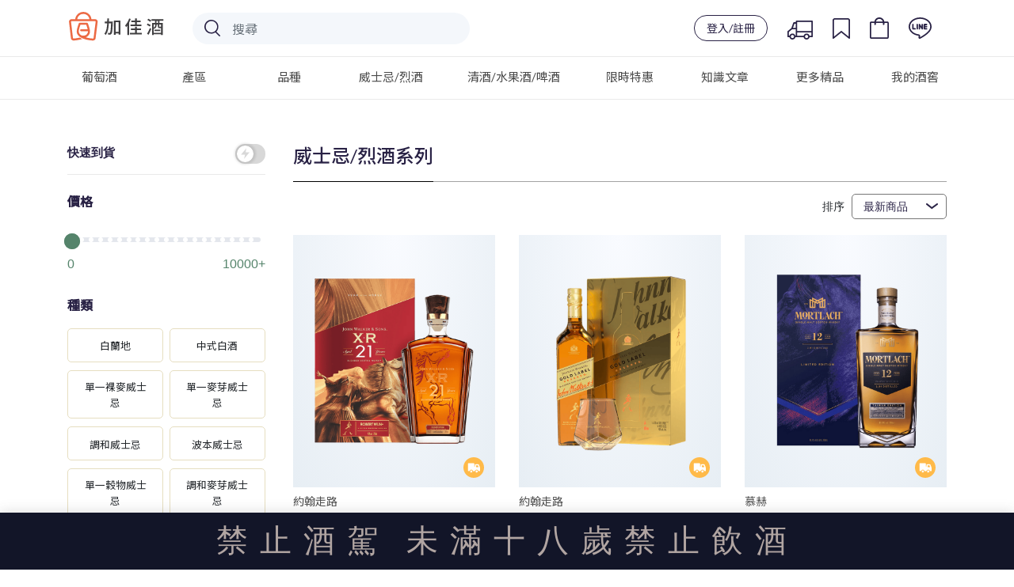

--- FILE ---
content_type: text/html; charset=utf-8
request_url: https://www.plus9.tw/whisky
body_size: 141482
content:
<!doctype html>
<html data-n-head-ssr lang="zh_Hant_TW" xmlns:og="http://ogp.me/ns#" xmlns:fb="http://www.facebook.com/2008/fbml" data-n-head="%7B%22lang%22:%7B%22ssr%22:%22zh_Hant_TW%22%7D,%22xmlns:og%22:%7B%22ssr%22:%22http://ogp.me/ns#%22%7D,%22xmlns:fb%22:%7B%22ssr%22:%22http://www.facebook.com/2008/fbml%22%7D%7D">
  <head >
    <title>慢萃精選-威士忌專區｜加佳酒Plus9</title><meta data-n-head="ssr" charset="utf-8"><meta data-n-head="ssr" name="viewport" content="width=device-width,initial-scale=1.0, maximum-scale=1.0, user-scalable=no"><meta data-n-head="ssr" data-hid="keywords" property="keywords" content="葡萄酒,紅酒,白酒,粉紅酒,香檳,氣泡酒,甜酒,冰酒,加烈酒,波特,雪莉,薄酒萊,cava,wine,sparkling,port,sherry,Beaujolais,champagne,icewine"><meta data-n-head="ssr" data-hid="image" itemprop="image" content="https://wineonline.blob.core.windows.net/www/META/logo_preview.jpg"><meta data-n-head="ssr" data-hid="og:type" property="og:type" content="article"><meta data-n-head="ssr" data-hid="og:site_name" property="og:site_name" content="加佳酒Plus9"><meta data-n-head="ssr" data-hid="og:image" property="og:image" content="https://wineonline.blob.core.windows.net/www/META/logo_preview.jpg"><meta data-n-head="ssr" name="facebook-domain-verification" content="dvq5rgddfnhue1ih2ad0jjqellj0nz"><meta data-n-head="ssr" name="google-site-verification" content="fUBoV-Z0HzatBZcvMP_f3AhXfpf_6JP8GT0CJEpGss0"><meta data-n-head="ssr" data-hid="description" name="description" content="加佳酒嚴選，威士忌專區。加佳酒-美酒生活平台，為你的生活加點美酒。我們有最專業的侍酒團隊替您層層把關、挑選百款以上精緻威士忌，搭配人性化的App介面，整合創新、專業知識分享的美酒線上平台。"><meta data-n-head="ssr" data-hid="og:url" property="og:url" content="https://www.plus9.tw/whisky"><meta data-n-head="ssr" data-hid="og:title" property="og:title" content="慢萃精選-威士忌專區｜加佳酒Plus9"><meta data-n-head="ssr" data-hid="og:description" property="og:description" content="加佳酒嚴選，威士忌專區。加佳酒-美酒生活平台，為你的生活加點美酒。我們有最專業的侍酒團隊替您層層把關、挑選百款以上精緻威士忌，搭配人性化的App介面，整合創新、專業知識分享的美酒線上平台。"><link data-n-head="ssr" rel="icon" type="image/x-icon" href="/favicon.ico"><link data-n-head="ssr" rel="stylesheet" href="https://fonts.googleapis.com/css?family=Lato:300,400,500,700|Noto+Sans+TC:300,400,500"><link data-n-head="ssr" rel="stylesheet" href="https://stackpath.bootstrapcdn.com/bootstrap/4.3.0/css/bootstrap.min.css"><link data-n-head="ssr" rel="canonical" href="https://www.plus9.tw/whisky"><script data-n-head="ssr" src="https://wineonline.blob.core.windows.net/cdn/jquery-3.3.1.min.js"></script><script data-n-head="ssr" src="https://cdnjs.cloudflare.com/ajax/libs/popper.js/1.12.9/umd/popper.min.js"></script><script data-n-head="ssr" src="https://stackpath.bootstrapcdn.com/bootstrap/4.3.0/js/bootstrap.min.js"></script><script data-n-head="ssr" src="https://cdnjs.cloudflare.com/ajax/libs/Chart.js/2.7.3/Chart.bundle.min.js"></script><script data-n-head="ssr" src="https://cdnjs.cloudflare.com/ajax/libs/jquery.mask/1.13.4/jquery.mask.js"></script><script data-n-head="ssr" src="https://www.googletagmanager.com/gtag/js?id=G-J8SH9FMDGB" async></script><script data-n-head="ssr" src="/js/ga4.js"></script><script data-n-head="ssr" src="//www.googletagmanager.com/gtm.js?id=GTM-NHGCPDP&amp;l=dataLayer" async></script><script data-n-head="ssr" data-hid="nuxt-jsonld-21ad6c4a" type="application/ld+json">[{"@context":"http://schema.org/","@type":"WebSite","url":"https://www.plus9.tw/","potentialAction":{"@type":"SearchAction","target":{"@type":"EntryPoint","urlTemplate":"https://www.plus9.tw/search-result?keyword={search_term_string}"},"query-input":"required name=search_term_string"}}]</script><script data-n-head="ssr" data-hid="nuxt-jsonld-6c9dd6b9" type="application/ld+json">{"@context":"http://schema.org/","@type":"WebPage","name":"慢萃精選-威士忌專區｜加佳酒Plus9","headline":"慢萃精選-威士忌專區｜加佳酒Plus9","url":"https://www.plus9.tw/whisky","mainEntityOfPage":"https://www.plus9.tw/whisky","description":"加佳酒嚴選，威士忌專區。加佳酒-美酒生活平台，為你的生活加點美酒。我們有最專業的侍酒團隊替您層層把關、挑選百款以上精緻威士忌，搭配人性化的App介面，整合創新、專業知識分享的美酒線上平台。"}</script><link rel="preload" href="/_nuxt/61d0639.js" as="script"><link rel="preload" href="/_nuxt/506e583.js" as="script"><link rel="preload" href="/_nuxt/5987274.js" as="script"><link rel="preload" href="/_nuxt/14059e5.js" as="script"><link rel="preload" href="/_nuxt/109ae92.js" as="script"><link rel="preload" href="/_nuxt/5bb3675.js" as="script"><style data-vue-ssr-id="51f0530c:0 66f1fac8:0 31b129fc:0 ff16d084:0 4d978f56:0 d8ca8918:0 f52d43e0:0 34b21e9c:0 e622d370:0 fb075d88:0 cb46bfd2:0 c4544172:0 6003b226:0 4208f40d:0 1cc117ad:0 2c7319ad:0 7822883f:0 1fe9bd5a:0 4a3ac526:0 32d41715:0 3b6616cd:0 9c1d23a6:0 c645fbe6:0 d3129da6:0 228f66e6:0 04c6e70d:0 2ecb078d:0 58a455cd:0 63c05aa6:0 39a2837a:0 d747ab1e:0 00dc27ec:0 53c4ce07:0 0dcdc3bf:0 60a82d38:0 df60837c:0 18141aee:0 406cadda:0 139105e5:0 f21990ce:0 731daeff:0 adcad2be:0">.page-enter-active,.page-leave-active{transition:opacity .25s ease-out}.page-enter,.page-leave-active{opacity:0}
/*! normalize.css v8.0.0 | MIT License | github.com/necolas/normalize.css */html{line-height:1.15;-webkit-text-size-adjust:100%}body{margin:0}h1{font-size:2em;margin:.67em 0}hr{box-sizing:content-box;height:0;overflow:visible}pre{font-family:monospace,monospace;font-size:1em}a{background-color:transparent}abbr[title]{border-bottom:none;text-decoration:underline;-webkit-text-decoration:underline dotted;text-decoration:underline dotted}b,strong{font-weight:bolder}code,kbd,samp{font-family:monospace,monospace;font-size:1em}small{font-size:80%}sub,sup{font-size:75%;line-height:0;position:relative;vertical-align:baseline}sub{bottom:-.25em}sup{top:-.5em}img{border-style:none}button,input,optgroup,select,textarea{font-family:inherit;font-size:100%;line-height:1.15;margin:0}button,input{overflow:visible}button,select{text-transform:none}[type=button],[type=reset],[type=submit],button{-webkit-appearance:button}[type=button]::-moz-focus-inner,[type=reset]::-moz-focus-inner,[type=submit]::-moz-focus-inner,button::-moz-focus-inner{border-style:none;padding:0}[type=button]:-moz-focusring,[type=reset]:-moz-focusring,[type=submit]:-moz-focusring,button:-moz-focusring{outline:1px dotted ButtonText}fieldset{padding:.35em .75em .625em}legend{box-sizing:border-box;color:inherit;display:table;max-width:100%;padding:0;white-space:normal}progress{vertical-align:baseline}textarea{overflow:auto}[type=checkbox],[type=radio]{box-sizing:border-box;padding:0}[type=number]::-webkit-inner-spin-button,[type=number]::-webkit-outer-spin-button{height:auto}[type=search]{-webkit-appearance:textfield;outline-offset:-2px}[type=search]::-webkit-search-decoration{-webkit-appearance:none}::-webkit-file-upload-button{-webkit-appearance:button;font:inherit}details{display:block}summary{display:list-item}[hidden],template{display:none}
/*!
 *  Font Awesome 4.7.0 by @davegandy - http://fontawesome.io - @fontawesome
 *  License - http://fontawesome.io/license (Font: SIL OFL 1.1, CSS: MIT License)
 */@font-face{font-family:"FontAwesome";src:url(/_nuxt/fonts/fontawesome-webfont.8b43027.eot);src:url(/_nuxt/fonts/fontawesome-webfont.8b43027.eot?#iefix&v=4.7.0) format("embedded-opentype"),url(/_nuxt/fonts/fontawesome-webfont.20fd170.woff2) format("woff2"),url(/_nuxt/fonts/fontawesome-webfont.f691f37.woff) format("woff"),url(/_nuxt/fonts/fontawesome-webfont.1e59d23.ttf) format("truetype"),url(/_nuxt/img/fontawesome-webfont.6878d55.svg#fontawesomeregular) format("svg");font-weight:400;font-style:normal}.fa{display:inline-block;font:normal normal normal 14px/1 FontAwesome;font-size:inherit;text-rendering:auto;-webkit-font-smoothing:antialiased;-moz-osx-font-smoothing:grayscale}.fa-lg{font-size:1.33333333em;line-height:.75em;vertical-align:-15%}.fa-2x{font-size:2em}.fa-3x{font-size:3em}.fa-4x{font-size:4em}.fa-5x{font-size:5em}.fa-fw{width:1.28571429em;text-align:center}.fa-ul{padding-left:0;margin-left:2.14285714em;list-style-type:none}.fa-ul>li{position:relative}.fa-li{position:absolute;left:-2.14285714em;width:2.14285714em;top:.14285714em;text-align:center}.fa-li.fa-lg{left:-1.85714286em}.fa-border{padding:.2em .25em .15em;border:.08em solid #eee;border-radius:.1em}.fa-pull-left{float:left}.fa-pull-right{float:right}.fa.fa-pull-left{margin-right:.3em}.fa.fa-pull-right{margin-left:.3em}.pull-right{float:right}.pull-left{float:left}.fa.pull-left{margin-right:.3em}.fa.pull-right{margin-left:.3em}.fa-spin{animation:fa-spin 2s linear infinite}.fa-pulse{animation:fa-spin 1s steps(8) infinite}@keyframes fa-spin{0%{transform:rotate(0deg)}to{transform:rotate(359deg)}}.fa-rotate-90{-ms-filter:"progid:DXImageTransform.Microsoft.BasicImage(rotation=1)";transform:rotate(90deg)}.fa-rotate-180{-ms-filter:"progid:DXImageTransform.Microsoft.BasicImage(rotation=2)";transform:rotate(180deg)}.fa-rotate-270{-ms-filter:"progid:DXImageTransform.Microsoft.BasicImage(rotation=3)";transform:rotate(270deg)}.fa-flip-horizontal{-ms-filter:"progid:DXImageTransform.Microsoft.BasicImage(rotation=0, mirror=1)";transform:scaleX(-1)}.fa-flip-vertical{-ms-filter:"progid:DXImageTransform.Microsoft.BasicImage(rotation=2, mirror=1)";transform:scaleY(-1)}:root .fa-flip-horizontal,:root .fa-flip-vertical,:root .fa-rotate-90,:root .fa-rotate-180,:root .fa-rotate-270{filter:none}.fa-stack{position:relative;display:inline-block;width:2em;height:2em;line-height:2em;vertical-align:middle}.fa-stack-1x,.fa-stack-2x{position:absolute;left:0;width:100%;text-align:center}.fa-stack-1x{line-height:inherit}.fa-stack-2x{font-size:2em}.fa-inverse{color:#fff}.fa-glass:before{content:"\f000"}.fa-music:before{content:"\f001"}.fa-search:before{content:"\f002"}.fa-envelope-o:before{content:"\f003"}.fa-heart:before{content:"\f004"}.fa-star:before{content:"\f005"}.fa-star-o:before{content:"\f006"}.fa-user:before{content:"\f007"}.fa-film:before{content:"\f008"}.fa-th-large:before{content:"\f009"}.fa-th:before{content:"\f00a"}.fa-th-list:before{content:"\f00b"}.fa-check:before{content:"\f00c"}.fa-close:before,.fa-remove:before,.fa-times:before{content:"\f00d"}.fa-search-plus:before{content:"\f00e"}.fa-search-minus:before{content:"\f010"}.fa-power-off:before{content:"\f011"}.fa-signal:before{content:"\f012"}.fa-cog:before,.fa-gear:before{content:"\f013"}.fa-trash-o:before{content:"\f014"}.fa-home:before{content:"\f015"}.fa-file-o:before{content:"\f016"}.fa-clock-o:before{content:"\f017"}.fa-road:before{content:"\f018"}.fa-download:before{content:"\f019"}.fa-arrow-circle-o-down:before{content:"\f01a"}.fa-arrow-circle-o-up:before{content:"\f01b"}.fa-inbox:before{content:"\f01c"}.fa-play-circle-o:before{content:"\f01d"}.fa-repeat:before,.fa-rotate-right:before{content:"\f01e"}.fa-refresh:before{content:"\f021"}.fa-list-alt:before{content:"\f022"}.fa-lock:before{content:"\f023"}.fa-flag:before{content:"\f024"}.fa-headphones:before{content:"\f025"}.fa-volume-off:before{content:"\f026"}.fa-volume-down:before{content:"\f027"}.fa-volume-up:before{content:"\f028"}.fa-qrcode:before{content:"\f029"}.fa-barcode:before{content:"\f02a"}.fa-tag:before{content:"\f02b"}.fa-tags:before{content:"\f02c"}.fa-book:before{content:"\f02d"}.fa-bookmark:before{content:"\f02e"}.fa-print:before{content:"\f02f"}.fa-camera:before{content:"\f030"}.fa-font:before{content:"\f031"}.fa-bold:before{content:"\f032"}.fa-italic:before{content:"\f033"}.fa-text-height:before{content:"\f034"}.fa-text-width:before{content:"\f035"}.fa-align-left:before{content:"\f036"}.fa-align-center:before{content:"\f037"}.fa-align-right:before{content:"\f038"}.fa-align-justify:before{content:"\f039"}.fa-list:before{content:"\f03a"}.fa-dedent:before,.fa-outdent:before{content:"\f03b"}.fa-indent:before{content:"\f03c"}.fa-video-camera:before{content:"\f03d"}.fa-image:before,.fa-photo:before,.fa-picture-o:before{content:"\f03e"}.fa-pencil:before{content:"\f040"}.fa-map-marker:before{content:"\f041"}.fa-adjust:before{content:"\f042"}.fa-tint:before{content:"\f043"}.fa-edit:before,.fa-pencil-square-o:before{content:"\f044"}.fa-share-square-o:before{content:"\f045"}.fa-check-square-o:before{content:"\f046"}.fa-arrows:before{content:"\f047"}.fa-step-backward:before{content:"\f048"}.fa-fast-backward:before{content:"\f049"}.fa-backward:before{content:"\f04a"}.fa-play:before{content:"\f04b"}.fa-pause:before{content:"\f04c"}.fa-stop:before{content:"\f04d"}.fa-forward:before{content:"\f04e"}.fa-fast-forward:before{content:"\f050"}.fa-step-forward:before{content:"\f051"}.fa-eject:before{content:"\f052"}.fa-chevron-left:before{content:"\f053"}.fa-chevron-right:before{content:"\f054"}.fa-plus-circle:before{content:"\f055"}.fa-minus-circle:before{content:"\f056"}.fa-times-circle:before{content:"\f057"}.fa-check-circle:before{content:"\f058"}.fa-question-circle:before{content:"\f059"}.fa-info-circle:before{content:"\f05a"}.fa-crosshairs:before{content:"\f05b"}.fa-times-circle-o:before{content:"\f05c"}.fa-check-circle-o:before{content:"\f05d"}.fa-ban:before{content:"\f05e"}.fa-arrow-left:before{content:"\f060"}.fa-arrow-right:before{content:"\f061"}.fa-arrow-up:before{content:"\f062"}.fa-arrow-down:before{content:"\f063"}.fa-mail-forward:before,.fa-share:before{content:"\f064"}.fa-expand:before{content:"\f065"}.fa-compress:before{content:"\f066"}.fa-plus:before{content:"\f067"}.fa-minus:before{content:"\f068"}.fa-asterisk:before{content:"\f069"}.fa-exclamation-circle:before{content:"\f06a"}.fa-gift:before{content:"\f06b"}.fa-leaf:before{content:"\f06c"}.fa-fire:before{content:"\f06d"}.fa-eye:before{content:"\f06e"}.fa-eye-slash:before{content:"\f070"}.fa-exclamation-triangle:before,.fa-warning:before{content:"\f071"}.fa-plane:before{content:"\f072"}.fa-calendar:before{content:"\f073"}.fa-random:before{content:"\f074"}.fa-comment:before{content:"\f075"}.fa-magnet:before{content:"\f076"}.fa-chevron-up:before{content:"\f077"}.fa-chevron-down:before{content:"\f078"}.fa-retweet:before{content:"\f079"}.fa-shopping-cart:before{content:"\f07a"}.fa-folder:before{content:"\f07b"}.fa-folder-open:before{content:"\f07c"}.fa-arrows-v:before{content:"\f07d"}.fa-arrows-h:before{content:"\f07e"}.fa-bar-chart-o:before,.fa-bar-chart:before{content:"\f080"}.fa-twitter-square:before{content:"\f081"}.fa-facebook-square:before{content:"\f082"}.fa-camera-retro:before{content:"\f083"}.fa-key:before{content:"\f084"}.fa-cogs:before,.fa-gears:before{content:"\f085"}.fa-comments:before{content:"\f086"}.fa-thumbs-o-up:before{content:"\f087"}.fa-thumbs-o-down:before{content:"\f088"}.fa-star-half:before{content:"\f089"}.fa-heart-o:before{content:"\f08a"}.fa-sign-out:before{content:"\f08b"}.fa-linkedin-square:before{content:"\f08c"}.fa-thumb-tack:before{content:"\f08d"}.fa-external-link:before{content:"\f08e"}.fa-sign-in:before{content:"\f090"}.fa-trophy:before{content:"\f091"}.fa-github-square:before{content:"\f092"}.fa-upload:before{content:"\f093"}.fa-lemon-o:before{content:"\f094"}.fa-phone:before{content:"\f095"}.fa-square-o:before{content:"\f096"}.fa-bookmark-o:before{content:"\f097"}.fa-phone-square:before{content:"\f098"}.fa-twitter:before{content:"\f099"}.fa-facebook-f:before,.fa-facebook:before{content:"\f09a"}.fa-github:before{content:"\f09b"}.fa-unlock:before{content:"\f09c"}.fa-credit-card:before{content:"\f09d"}.fa-feed:before,.fa-rss:before{content:"\f09e"}.fa-hdd-o:before{content:"\f0a0"}.fa-bullhorn:before{content:"\f0a1"}.fa-bell:before{content:"\f0f3"}.fa-certificate:before{content:"\f0a3"}.fa-hand-o-right:before{content:"\f0a4"}.fa-hand-o-left:before{content:"\f0a5"}.fa-hand-o-up:before{content:"\f0a6"}.fa-hand-o-down:before{content:"\f0a7"}.fa-arrow-circle-left:before{content:"\f0a8"}.fa-arrow-circle-right:before{content:"\f0a9"}.fa-arrow-circle-up:before{content:"\f0aa"}.fa-arrow-circle-down:before{content:"\f0ab"}.fa-globe:before{content:"\f0ac"}.fa-wrench:before{content:"\f0ad"}.fa-tasks:before{content:"\f0ae"}.fa-filter:before{content:"\f0b0"}.fa-briefcase:before{content:"\f0b1"}.fa-arrows-alt:before{content:"\f0b2"}.fa-group:before,.fa-users:before{content:"\f0c0"}.fa-chain:before,.fa-link:before{content:"\f0c1"}.fa-cloud:before{content:"\f0c2"}.fa-flask:before{content:"\f0c3"}.fa-cut:before,.fa-scissors:before{content:"\f0c4"}.fa-copy:before,.fa-files-o:before{content:"\f0c5"}.fa-paperclip:before{content:"\f0c6"}.fa-floppy-o:before,.fa-save:before{content:"\f0c7"}.fa-square:before{content:"\f0c8"}.fa-bars:before,.fa-navicon:before,.fa-reorder:before{content:"\f0c9"}.fa-list-ul:before{content:"\f0ca"}.fa-list-ol:before{content:"\f0cb"}.fa-strikethrough:before{content:"\f0cc"}.fa-underline:before{content:"\f0cd"}.fa-table:before{content:"\f0ce"}.fa-magic:before{content:"\f0d0"}.fa-truck:before{content:"\f0d1"}.fa-pinterest:before{content:"\f0d2"}.fa-pinterest-square:before{content:"\f0d3"}.fa-google-plus-square:before{content:"\f0d4"}.fa-google-plus:before{content:"\f0d5"}.fa-money:before{content:"\f0d6"}.fa-caret-down:before{content:"\f0d7"}.fa-caret-up:before{content:"\f0d8"}.fa-caret-left:before{content:"\f0d9"}.fa-caret-right:before{content:"\f0da"}.fa-columns:before{content:"\f0db"}.fa-sort:before,.fa-unsorted:before{content:"\f0dc"}.fa-sort-desc:before,.fa-sort-down:before{content:"\f0dd"}.fa-sort-asc:before,.fa-sort-up:before{content:"\f0de"}.fa-envelope:before{content:"\f0e0"}.fa-linkedin:before{content:"\f0e1"}.fa-rotate-left:before,.fa-undo:before{content:"\f0e2"}.fa-gavel:before,.fa-legal:before{content:"\f0e3"}.fa-dashboard:before,.fa-tachometer:before{content:"\f0e4"}.fa-comment-o:before{content:"\f0e5"}.fa-comments-o:before{content:"\f0e6"}.fa-bolt:before,.fa-flash:before{content:"\f0e7"}.fa-sitemap:before{content:"\f0e8"}.fa-umbrella:before{content:"\f0e9"}.fa-clipboard:before,.fa-paste:before{content:"\f0ea"}.fa-lightbulb-o:before{content:"\f0eb"}.fa-exchange:before{content:"\f0ec"}.fa-cloud-download:before{content:"\f0ed"}.fa-cloud-upload:before{content:"\f0ee"}.fa-user-md:before{content:"\f0f0"}.fa-stethoscope:before{content:"\f0f1"}.fa-suitcase:before{content:"\f0f2"}.fa-bell-o:before{content:"\f0a2"}.fa-coffee:before{content:"\f0f4"}.fa-cutlery:before{content:"\f0f5"}.fa-file-text-o:before{content:"\f0f6"}.fa-building-o:before{content:"\f0f7"}.fa-hospital-o:before{content:"\f0f8"}.fa-ambulance:before{content:"\f0f9"}.fa-medkit:before{content:"\f0fa"}.fa-fighter-jet:before{content:"\f0fb"}.fa-beer:before{content:"\f0fc"}.fa-h-square:before{content:"\f0fd"}.fa-plus-square:before{content:"\f0fe"}.fa-angle-double-left:before{content:"\f100"}.fa-angle-double-right:before{content:"\f101"}.fa-angle-double-up:before{content:"\f102"}.fa-angle-double-down:before{content:"\f103"}.fa-angle-left:before{content:"\f104"}.fa-angle-right:before{content:"\f105"}.fa-angle-up:before{content:"\f106"}.fa-angle-down:before{content:"\f107"}.fa-desktop:before{content:"\f108"}.fa-laptop:before{content:"\f109"}.fa-tablet:before{content:"\f10a"}.fa-mobile-phone:before,.fa-mobile:before{content:"\f10b"}.fa-circle-o:before{content:"\f10c"}.fa-quote-left:before{content:"\f10d"}.fa-quote-right:before{content:"\f10e"}.fa-spinner:before{content:"\f110"}.fa-circle:before{content:"\f111"}.fa-mail-reply:before,.fa-reply:before{content:"\f112"}.fa-github-alt:before{content:"\f113"}.fa-folder-o:before{content:"\f114"}.fa-folder-open-o:before{content:"\f115"}.fa-smile-o:before{content:"\f118"}.fa-frown-o:before{content:"\f119"}.fa-meh-o:before{content:"\f11a"}.fa-gamepad:before{content:"\f11b"}.fa-keyboard-o:before{content:"\f11c"}.fa-flag-o:before{content:"\f11d"}.fa-flag-checkered:before{content:"\f11e"}.fa-terminal:before{content:"\f120"}.fa-code:before{content:"\f121"}.fa-mail-reply-all:before,.fa-reply-all:before{content:"\f122"}.fa-star-half-empty:before,.fa-star-half-full:before,.fa-star-half-o:before{content:"\f123"}.fa-location-arrow:before{content:"\f124"}.fa-crop:before{content:"\f125"}.fa-code-fork:before{content:"\f126"}.fa-chain-broken:before,.fa-unlink:before{content:"\f127"}.fa-question:before{content:"\f128"}.fa-info:before{content:"\f129"}.fa-exclamation:before{content:"\f12a"}.fa-superscript:before{content:"\f12b"}.fa-subscript:before{content:"\f12c"}.fa-eraser:before{content:"\f12d"}.fa-puzzle-piece:before{content:"\f12e"}.fa-microphone:before{content:"\f130"}.fa-microphone-slash:before{content:"\f131"}.fa-shield:before{content:"\f132"}.fa-calendar-o:before{content:"\f133"}.fa-fire-extinguisher:before{content:"\f134"}.fa-rocket:before{content:"\f135"}.fa-maxcdn:before{content:"\f136"}.fa-chevron-circle-left:before{content:"\f137"}.fa-chevron-circle-right:before{content:"\f138"}.fa-chevron-circle-up:before{content:"\f139"}.fa-chevron-circle-down:before{content:"\f13a"}.fa-html5:before{content:"\f13b"}.fa-css3:before{content:"\f13c"}.fa-anchor:before{content:"\f13d"}.fa-unlock-alt:before{content:"\f13e"}.fa-bullseye:before{content:"\f140"}.fa-ellipsis-h:before{content:"\f141"}.fa-ellipsis-v:before{content:"\f142"}.fa-rss-square:before{content:"\f143"}.fa-play-circle:before{content:"\f144"}.fa-ticket:before{content:"\f145"}.fa-minus-square:before{content:"\f146"}.fa-minus-square-o:before{content:"\f147"}.fa-level-up:before{content:"\f148"}.fa-level-down:before{content:"\f149"}.fa-check-square:before{content:"\f14a"}.fa-pencil-square:before{content:"\f14b"}.fa-external-link-square:before{content:"\f14c"}.fa-share-square:before{content:"\f14d"}.fa-compass:before{content:"\f14e"}.fa-caret-square-o-down:before,.fa-toggle-down:before{content:"\f150"}.fa-caret-square-o-up:before,.fa-toggle-up:before{content:"\f151"}.fa-caret-square-o-right:before,.fa-toggle-right:before{content:"\f152"}.fa-eur:before,.fa-euro:before{content:"\f153"}.fa-gbp:before{content:"\f154"}.fa-dollar:before,.fa-usd:before{content:"\f155"}.fa-inr:before,.fa-rupee:before{content:"\f156"}.fa-cny:before,.fa-jpy:before,.fa-rmb:before,.fa-yen:before{content:"\f157"}.fa-rouble:before,.fa-rub:before,.fa-ruble:before{content:"\f158"}.fa-krw:before,.fa-won:before{content:"\f159"}.fa-bitcoin:before,.fa-btc:before{content:"\f15a"}.fa-file:before{content:"\f15b"}.fa-file-text:before{content:"\f15c"}.fa-sort-alpha-asc:before{content:"\f15d"}.fa-sort-alpha-desc:before{content:"\f15e"}.fa-sort-amount-asc:before{content:"\f160"}.fa-sort-amount-desc:before{content:"\f161"}.fa-sort-numeric-asc:before{content:"\f162"}.fa-sort-numeric-desc:before{content:"\f163"}.fa-thumbs-up:before{content:"\f164"}.fa-thumbs-down:before{content:"\f165"}.fa-youtube-square:before{content:"\f166"}.fa-youtube:before{content:"\f167"}.fa-xing:before{content:"\f168"}.fa-xing-square:before{content:"\f169"}.fa-youtube-play:before{content:"\f16a"}.fa-dropbox:before{content:"\f16b"}.fa-stack-overflow:before{content:"\f16c"}.fa-instagram:before{content:"\f16d"}.fa-flickr:before{content:"\f16e"}.fa-adn:before{content:"\f170"}.fa-bitbucket:before{content:"\f171"}.fa-bitbucket-square:before{content:"\f172"}.fa-tumblr:before{content:"\f173"}.fa-tumblr-square:before{content:"\f174"}.fa-long-arrow-down:before{content:"\f175"}.fa-long-arrow-up:before{content:"\f176"}.fa-long-arrow-left:before{content:"\f177"}.fa-long-arrow-right:before{content:"\f178"}.fa-apple:before{content:"\f179"}.fa-windows:before{content:"\f17a"}.fa-android:before{content:"\f17b"}.fa-linux:before{content:"\f17c"}.fa-dribbble:before{content:"\f17d"}.fa-skype:before{content:"\f17e"}.fa-foursquare:before{content:"\f180"}.fa-trello:before{content:"\f181"}.fa-female:before{content:"\f182"}.fa-male:before{content:"\f183"}.fa-gittip:before,.fa-gratipay:before{content:"\f184"}.fa-sun-o:before{content:"\f185"}.fa-moon-o:before{content:"\f186"}.fa-archive:before{content:"\f187"}.fa-bug:before{content:"\f188"}.fa-vk:before{content:"\f189"}.fa-weibo:before{content:"\f18a"}.fa-renren:before{content:"\f18b"}.fa-pagelines:before{content:"\f18c"}.fa-stack-exchange:before{content:"\f18d"}.fa-arrow-circle-o-right:before{content:"\f18e"}.fa-arrow-circle-o-left:before{content:"\f190"}.fa-caret-square-o-left:before,.fa-toggle-left:before{content:"\f191"}.fa-dot-circle-o:before{content:"\f192"}.fa-wheelchair:before{content:"\f193"}.fa-vimeo-square:before{content:"\f194"}.fa-try:before,.fa-turkish-lira:before{content:"\f195"}.fa-plus-square-o:before{content:"\f196"}.fa-space-shuttle:before{content:"\f197"}.fa-slack:before{content:"\f198"}.fa-envelope-square:before{content:"\f199"}.fa-wordpress:before{content:"\f19a"}.fa-openid:before{content:"\f19b"}.fa-bank:before,.fa-institution:before,.fa-university:before{content:"\f19c"}.fa-graduation-cap:before,.fa-mortar-board:before{content:"\f19d"}.fa-yahoo:before{content:"\f19e"}.fa-google:before{content:"\f1a0"}.fa-reddit:before{content:"\f1a1"}.fa-reddit-square:before{content:"\f1a2"}.fa-stumbleupon-circle:before{content:"\f1a3"}.fa-stumbleupon:before{content:"\f1a4"}.fa-delicious:before{content:"\f1a5"}.fa-digg:before{content:"\f1a6"}.fa-pied-piper-pp:before{content:"\f1a7"}.fa-pied-piper-alt:before{content:"\f1a8"}.fa-drupal:before{content:"\f1a9"}.fa-joomla:before{content:"\f1aa"}.fa-language:before{content:"\f1ab"}.fa-fax:before{content:"\f1ac"}.fa-building:before{content:"\f1ad"}.fa-child:before{content:"\f1ae"}.fa-paw:before{content:"\f1b0"}.fa-spoon:before{content:"\f1b1"}.fa-cube:before{content:"\f1b2"}.fa-cubes:before{content:"\f1b3"}.fa-behance:before{content:"\f1b4"}.fa-behance-square:before{content:"\f1b5"}.fa-steam:before{content:"\f1b6"}.fa-steam-square:before{content:"\f1b7"}.fa-recycle:before{content:"\f1b8"}.fa-automobile:before,.fa-car:before{content:"\f1b9"}.fa-cab:before,.fa-taxi:before{content:"\f1ba"}.fa-tree:before{content:"\f1bb"}.fa-spotify:before{content:"\f1bc"}.fa-deviantart:before{content:"\f1bd"}.fa-soundcloud:before{content:"\f1be"}.fa-database:before{content:"\f1c0"}.fa-file-pdf-o:before{content:"\f1c1"}.fa-file-word-o:before{content:"\f1c2"}.fa-file-excel-o:before{content:"\f1c3"}.fa-file-powerpoint-o:before{content:"\f1c4"}.fa-file-image-o:before,.fa-file-photo-o:before,.fa-file-picture-o:before{content:"\f1c5"}.fa-file-archive-o:before,.fa-file-zip-o:before{content:"\f1c6"}.fa-file-audio-o:before,.fa-file-sound-o:before{content:"\f1c7"}.fa-file-movie-o:before,.fa-file-video-o:before{content:"\f1c8"}.fa-file-code-o:before{content:"\f1c9"}.fa-vine:before{content:"\f1ca"}.fa-codepen:before{content:"\f1cb"}.fa-jsfiddle:before{content:"\f1cc"}.fa-life-bouy:before,.fa-life-buoy:before,.fa-life-ring:before,.fa-life-saver:before,.fa-support:before{content:"\f1cd"}.fa-circle-o-notch:before{content:"\f1ce"}.fa-ra:before,.fa-rebel:before,.fa-resistance:before{content:"\f1d0"}.fa-empire:before,.fa-ge:before{content:"\f1d1"}.fa-git-square:before{content:"\f1d2"}.fa-git:before{content:"\f1d3"}.fa-hacker-news:before,.fa-y-combinator-square:before,.fa-yc-square:before{content:"\f1d4"}.fa-tencent-weibo:before{content:"\f1d5"}.fa-qq:before{content:"\f1d6"}.fa-wechat:before,.fa-weixin:before{content:"\f1d7"}.fa-paper-plane:before,.fa-send:before{content:"\f1d8"}.fa-paper-plane-o:before,.fa-send-o:before{content:"\f1d9"}.fa-history:before{content:"\f1da"}.fa-circle-thin:before{content:"\f1db"}.fa-header:before{content:"\f1dc"}.fa-paragraph:before{content:"\f1dd"}.fa-sliders:before{content:"\f1de"}.fa-share-alt:before{content:"\f1e0"}.fa-share-alt-square:before{content:"\f1e1"}.fa-bomb:before{content:"\f1e2"}.fa-futbol-o:before,.fa-soccer-ball-o:before{content:"\f1e3"}.fa-tty:before{content:"\f1e4"}.fa-binoculars:before{content:"\f1e5"}.fa-plug:before{content:"\f1e6"}.fa-slideshare:before{content:"\f1e7"}.fa-twitch:before{content:"\f1e8"}.fa-yelp:before{content:"\f1e9"}.fa-newspaper-o:before{content:"\f1ea"}.fa-wifi:before{content:"\f1eb"}.fa-calculator:before{content:"\f1ec"}.fa-paypal:before{content:"\f1ed"}.fa-google-wallet:before{content:"\f1ee"}.fa-cc-visa:before{content:"\f1f0"}.fa-cc-mastercard:before{content:"\f1f1"}.fa-cc-discover:before{content:"\f1f2"}.fa-cc-amex:before{content:"\f1f3"}.fa-cc-paypal:before{content:"\f1f4"}.fa-cc-stripe:before{content:"\f1f5"}.fa-bell-slash:before{content:"\f1f6"}.fa-bell-slash-o:before{content:"\f1f7"}.fa-trash:before{content:"\f1f8"}.fa-copyright:before{content:"\f1f9"}.fa-at:before{content:"\f1fa"}.fa-eyedropper:before{content:"\f1fb"}.fa-paint-brush:before{content:"\f1fc"}.fa-birthday-cake:before{content:"\f1fd"}.fa-area-chart:before{content:"\f1fe"}.fa-pie-chart:before{content:"\f200"}.fa-line-chart:before{content:"\f201"}.fa-lastfm:before{content:"\f202"}.fa-lastfm-square:before{content:"\f203"}.fa-toggle-off:before{content:"\f204"}.fa-toggle-on:before{content:"\f205"}.fa-bicycle:before{content:"\f206"}.fa-bus:before{content:"\f207"}.fa-ioxhost:before{content:"\f208"}.fa-angellist:before{content:"\f209"}.fa-cc:before{content:"\f20a"}.fa-ils:before,.fa-shekel:before,.fa-sheqel:before{content:"\f20b"}.fa-meanpath:before{content:"\f20c"}.fa-buysellads:before{content:"\f20d"}.fa-connectdevelop:before{content:"\f20e"}.fa-dashcube:before{content:"\f210"}.fa-forumbee:before{content:"\f211"}.fa-leanpub:before{content:"\f212"}.fa-sellsy:before{content:"\f213"}.fa-shirtsinbulk:before{content:"\f214"}.fa-simplybuilt:before{content:"\f215"}.fa-skyatlas:before{content:"\f216"}.fa-cart-plus:before{content:"\f217"}.fa-cart-arrow-down:before{content:"\f218"}.fa-diamond:before{content:"\f219"}.fa-ship:before{content:"\f21a"}.fa-user-secret:before{content:"\f21b"}.fa-motorcycle:before{content:"\f21c"}.fa-street-view:before{content:"\f21d"}.fa-heartbeat:before{content:"\f21e"}.fa-venus:before{content:"\f221"}.fa-mars:before{content:"\f222"}.fa-mercury:before{content:"\f223"}.fa-intersex:before,.fa-transgender:before{content:"\f224"}.fa-transgender-alt:before{content:"\f225"}.fa-venus-double:before{content:"\f226"}.fa-mars-double:before{content:"\f227"}.fa-venus-mars:before{content:"\f228"}.fa-mars-stroke:before{content:"\f229"}.fa-mars-stroke-v:before{content:"\f22a"}.fa-mars-stroke-h:before{content:"\f22b"}.fa-neuter:before{content:"\f22c"}.fa-genderless:before{content:"\f22d"}.fa-facebook-official:before{content:"\f230"}.fa-pinterest-p:before{content:"\f231"}.fa-whatsapp:before{content:"\f232"}.fa-server:before{content:"\f233"}.fa-user-plus:before{content:"\f234"}.fa-user-times:before{content:"\f235"}.fa-bed:before,.fa-hotel:before{content:"\f236"}.fa-viacoin:before{content:"\f237"}.fa-train:before{content:"\f238"}.fa-subway:before{content:"\f239"}.fa-medium:before{content:"\f23a"}.fa-y-combinator:before,.fa-yc:before{content:"\f23b"}.fa-optin-monster:before{content:"\f23c"}.fa-opencart:before{content:"\f23d"}.fa-expeditedssl:before{content:"\f23e"}.fa-battery-4:before,.fa-battery-full:before,.fa-battery:before{content:"\f240"}.fa-battery-3:before,.fa-battery-three-quarters:before{content:"\f241"}.fa-battery-2:before,.fa-battery-half:before{content:"\f242"}.fa-battery-1:before,.fa-battery-quarter:before{content:"\f243"}.fa-battery-0:before,.fa-battery-empty:before{content:"\f244"}.fa-mouse-pointer:before{content:"\f245"}.fa-i-cursor:before{content:"\f246"}.fa-object-group:before{content:"\f247"}.fa-object-ungroup:before{content:"\f248"}.fa-sticky-note:before{content:"\f249"}.fa-sticky-note-o:before{content:"\f24a"}.fa-cc-jcb:before{content:"\f24b"}.fa-cc-diners-club:before{content:"\f24c"}.fa-clone:before{content:"\f24d"}.fa-balance-scale:before{content:"\f24e"}.fa-hourglass-o:before{content:"\f250"}.fa-hourglass-1:before,.fa-hourglass-start:before{content:"\f251"}.fa-hourglass-2:before,.fa-hourglass-half:before{content:"\f252"}.fa-hourglass-3:before,.fa-hourglass-end:before{content:"\f253"}.fa-hourglass:before{content:"\f254"}.fa-hand-grab-o:before,.fa-hand-rock-o:before{content:"\f255"}.fa-hand-paper-o:before,.fa-hand-stop-o:before{content:"\f256"}.fa-hand-scissors-o:before{content:"\f257"}.fa-hand-lizard-o:before{content:"\f258"}.fa-hand-spock-o:before{content:"\f259"}.fa-hand-pointer-o:before{content:"\f25a"}.fa-hand-peace-o:before{content:"\f25b"}.fa-trademark:before{content:"\f25c"}.fa-registered:before{content:"\f25d"}.fa-creative-commons:before{content:"\f25e"}.fa-gg:before{content:"\f260"}.fa-gg-circle:before{content:"\f261"}.fa-tripadvisor:before{content:"\f262"}.fa-odnoklassniki:before{content:"\f263"}.fa-odnoklassniki-square:before{content:"\f264"}.fa-get-pocket:before{content:"\f265"}.fa-wikipedia-w:before{content:"\f266"}.fa-safari:before{content:"\f267"}.fa-chrome:before{content:"\f268"}.fa-firefox:before{content:"\f269"}.fa-opera:before{content:"\f26a"}.fa-internet-explorer:before{content:"\f26b"}.fa-television:before,.fa-tv:before{content:"\f26c"}.fa-contao:before{content:"\f26d"}.fa-500px:before{content:"\f26e"}.fa-amazon:before{content:"\f270"}.fa-calendar-plus-o:before{content:"\f271"}.fa-calendar-minus-o:before{content:"\f272"}.fa-calendar-times-o:before{content:"\f273"}.fa-calendar-check-o:before{content:"\f274"}.fa-industry:before{content:"\f275"}.fa-map-pin:before{content:"\f276"}.fa-map-signs:before{content:"\f277"}.fa-map-o:before{content:"\f278"}.fa-map:before{content:"\f279"}.fa-commenting:before{content:"\f27a"}.fa-commenting-o:before{content:"\f27b"}.fa-houzz:before{content:"\f27c"}.fa-vimeo:before{content:"\f27d"}.fa-black-tie:before{content:"\f27e"}.fa-fonticons:before{content:"\f280"}.fa-reddit-alien:before{content:"\f281"}.fa-edge:before{content:"\f282"}.fa-credit-card-alt:before{content:"\f283"}.fa-codiepie:before{content:"\f284"}.fa-modx:before{content:"\f285"}.fa-fort-awesome:before{content:"\f286"}.fa-usb:before{content:"\f287"}.fa-product-hunt:before{content:"\f288"}.fa-mixcloud:before{content:"\f289"}.fa-scribd:before{content:"\f28a"}.fa-pause-circle:before{content:"\f28b"}.fa-pause-circle-o:before{content:"\f28c"}.fa-stop-circle:before{content:"\f28d"}.fa-stop-circle-o:before{content:"\f28e"}.fa-shopping-bag:before{content:"\f290"}.fa-shopping-basket:before{content:"\f291"}.fa-hashtag:before{content:"\f292"}.fa-bluetooth:before{content:"\f293"}.fa-bluetooth-b:before{content:"\f294"}.fa-percent:before{content:"\f295"}.fa-gitlab:before{content:"\f296"}.fa-wpbeginner:before{content:"\f297"}.fa-wpforms:before{content:"\f298"}.fa-envira:before{content:"\f299"}.fa-universal-access:before{content:"\f29a"}.fa-wheelchair-alt:before{content:"\f29b"}.fa-question-circle-o:before{content:"\f29c"}.fa-blind:before{content:"\f29d"}.fa-audio-description:before{content:"\f29e"}.fa-volume-control-phone:before{content:"\f2a0"}.fa-braille:before{content:"\f2a1"}.fa-assistive-listening-systems:before{content:"\f2a2"}.fa-american-sign-language-interpreting:before,.fa-asl-interpreting:before{content:"\f2a3"}.fa-deaf:before,.fa-deafness:before,.fa-hard-of-hearing:before{content:"\f2a4"}.fa-glide:before{content:"\f2a5"}.fa-glide-g:before{content:"\f2a6"}.fa-sign-language:before,.fa-signing:before{content:"\f2a7"}.fa-low-vision:before{content:"\f2a8"}.fa-viadeo:before{content:"\f2a9"}.fa-viadeo-square:before{content:"\f2aa"}.fa-snapchat:before{content:"\f2ab"}.fa-snapchat-ghost:before{content:"\f2ac"}.fa-snapchat-square:before{content:"\f2ad"}.fa-pied-piper:before{content:"\f2ae"}.fa-first-order:before{content:"\f2b0"}.fa-yoast:before{content:"\f2b1"}.fa-themeisle:before{content:"\f2b2"}.fa-google-plus-circle:before,.fa-google-plus-official:before{content:"\f2b3"}.fa-fa:before,.fa-font-awesome:before{content:"\f2b4"}.fa-handshake-o:before{content:"\f2b5"}.fa-envelope-open:before{content:"\f2b6"}.fa-envelope-open-o:before{content:"\f2b7"}.fa-linode:before{content:"\f2b8"}.fa-address-book:before{content:"\f2b9"}.fa-address-book-o:before{content:"\f2ba"}.fa-address-card:before,.fa-vcard:before{content:"\f2bb"}.fa-address-card-o:before,.fa-vcard-o:before{content:"\f2bc"}.fa-user-circle:before{content:"\f2bd"}.fa-user-circle-o:before{content:"\f2be"}.fa-user-o:before{content:"\f2c0"}.fa-id-badge:before{content:"\f2c1"}.fa-drivers-license:before,.fa-id-card:before{content:"\f2c2"}.fa-drivers-license-o:before,.fa-id-card-o:before{content:"\f2c3"}.fa-quora:before{content:"\f2c4"}.fa-free-code-camp:before{content:"\f2c5"}.fa-telegram:before{content:"\f2c6"}.fa-thermometer-4:before,.fa-thermometer-full:before,.fa-thermometer:before{content:"\f2c7"}.fa-thermometer-3:before,.fa-thermometer-three-quarters:before{content:"\f2c8"}.fa-thermometer-2:before,.fa-thermometer-half:before{content:"\f2c9"}.fa-thermometer-1:before,.fa-thermometer-quarter:before{content:"\f2ca"}.fa-thermometer-0:before,.fa-thermometer-empty:before{content:"\f2cb"}.fa-shower:before{content:"\f2cc"}.fa-bath:before,.fa-bathtub:before,.fa-s15:before{content:"\f2cd"}.fa-podcast:before{content:"\f2ce"}.fa-window-maximize:before{content:"\f2d0"}.fa-window-minimize:before{content:"\f2d1"}.fa-window-restore:before{content:"\f2d2"}.fa-times-rectangle:before,.fa-window-close:before{content:"\f2d3"}.fa-times-rectangle-o:before,.fa-window-close-o:before{content:"\f2d4"}.fa-bandcamp:before{content:"\f2d5"}.fa-grav:before{content:"\f2d6"}.fa-etsy:before{content:"\f2d7"}.fa-imdb:before{content:"\f2d8"}.fa-ravelry:before{content:"\f2d9"}.fa-eercast:before{content:"\f2da"}.fa-microchip:before{content:"\f2db"}.fa-snowflake-o:before{content:"\f2dc"}.fa-superpowers:before{content:"\f2dd"}.fa-wpexplorer:before{content:"\f2de"}.fa-meetup:before{content:"\f2e0"}.sr-only{position:absolute;width:1px;height:1px;padding:0;margin:-1px;overflow:hidden;clip:rect(0,0,0,0);border:0}.sr-only-focusable:active,.sr-only-focusable:focus{position:static;width:auto;height:auto;margin:0;overflow:visible;clip:auto}
/*!
 * animate.css -http://daneden.me/animate
 * Version - 3.7.0
 * Licensed under the MIT license - http://opensource.org/licenses/MIT
 *
 * Copyright (c) 2018 Daniel Eden
 */@keyframes bounce{0%,20%,53%,80%,to{-webkit-animation-timing-function:cubic-bezier(.215,.61,.355,1);-webkit-transform:translateZ(0);animation-timing-function:cubic-bezier(.215,.61,.355,1);transform:translateZ(0)}40%,43%{-webkit-animation-timing-function:cubic-bezier(.755,.05,.855,.06);-webkit-transform:translate3d(0,-30px,0);animation-timing-function:cubic-bezier(.755,.05,.855,.06);transform:translate3d(0,-30px,0)}70%{-webkit-animation-timing-function:cubic-bezier(.755,.05,.855,.06);-webkit-transform:translate3d(0,-15px,0);animation-timing-function:cubic-bezier(.755,.05,.855,.06);transform:translate3d(0,-15px,0)}90%{transform:translate3d(0,-4px,0)}}.bounce{-webkit-animation-name:bounce;-webkit-transform-origin:center bottom;animation-name:bounce;transform-origin:center bottom}@keyframes flash{0%,50%,to{opacity:1}25%,75%{opacity:0}}.flash{animation-name:flash}@keyframes pulse{0%{transform:scaleX(1)}50%{transform:scale3d(1.05,1.05,1.05)}to{transform:scaleX(1)}}.pulse{animation-name:pulse}@keyframes rubberBand{0%{transform:scaleX(1)}30%{transform:scale3d(1.25,.75,1)}40%{transform:scale3d(.75,1.25,1)}50%{transform:scale3d(1.15,.85,1)}65%{transform:scale3d(.95,1.05,1)}75%{transform:scale3d(1.05,.95,1)}to{transform:scaleX(1)}}.rubberBand{animation-name:rubberBand}@keyframes shake{0%,to{transform:translateZ(0)}10%,30%,50%,70%,90%{transform:translate3d(-10px,0,0)}20%,40%,60%,80%{transform:translate3d(10px,0,0)}}.shake{animation-name:shake}@keyframes headShake{0%{transform:translateX(0)}6.5%{transform:translateX(-6px) rotateY(-9deg)}18.5%{transform:translateX(5px) rotateY(7deg)}31.5%{transform:translateX(-3px) rotateY(-5deg)}43.5%{transform:translateX(2px) rotateY(3deg)}50%{transform:translateX(0)}}.headShake{-webkit-animation-name:headShake;-webkit-animation-timing-function:ease-in-out;animation-name:headShake;animation-timing-function:ease-in-out}@keyframes swing{20%{transform:rotate(15deg)}40%{transform:rotate(-10deg)}60%{transform:rotate(5deg)}80%{transform:rotate(-5deg)}to{transform:rotate(0deg)}}.swing{-webkit-animation-name:swing;-webkit-transform-origin:top center;animation-name:swing;transform-origin:top center}@keyframes tada{0%{transform:scaleX(1)}10%,20%{transform:scale3d(.9,.9,.9) rotate(-3deg)}30%,50%,70%,90%{transform:scale3d(1.1,1.1,1.1) rotate(3deg)}40%,60%,80%{transform:scale3d(1.1,1.1,1.1) rotate(-3deg)}to{transform:scaleX(1)}}.tada{animation-name:tada}@keyframes wobble{0%{transform:translateZ(0)}15%{transform:translate3d(-25%,0,0) rotate(-5deg)}30%{transform:translate3d(20%,0,0) rotate(3deg)}45%{transform:translate3d(-15%,0,0) rotate(-3deg)}60%{transform:translate3d(10%,0,0) rotate(2deg)}75%{transform:translate3d(-5%,0,0) rotate(-1deg)}to{transform:translateZ(0)}}.wobble{animation-name:wobble}@keyframes jello{0%,11.1%,to{transform:translateZ(0)}22.2%{transform:skewX(-12.5deg) skewY(-12.5deg)}33.3%{transform:skewX(6.25deg) skewY(6.25deg)}44.4%{transform:skewX(-3.125deg) skewY(-3.125deg)}55.5%{transform:skewX(1.5625deg) skewY(1.5625deg)}66.6%{transform:skewX(-.78125deg) skewY(-.78125deg)}77.7%{transform:skewX(.390625deg) skewY(.390625deg)}88.8%{transform:skewX(-.1953125deg) skewY(-.1953125deg)}}.jello{-webkit-animation-name:jello;-webkit-transform-origin:center;animation-name:jello;transform-origin:center}@keyframes heartBeat{0%{transform:scale(1)}14%{transform:scale(1.3)}28%{transform:scale(1)}42%{transform:scale(1.3)}70%{transform:scale(1)}}.heartBeat{-webkit-animation-duration:1.3s;-webkit-animation-name:heartBeat;-webkit-animation-timing-function:ease-in-out;animation-duration:1.3s;animation-name:heartBeat;animation-timing-function:ease-in-out}@keyframes bounceIn{0%,20%,40%,60%,80%,to{animation-timing-function:cubic-bezier(.215,.61,.355,1)}0%{-webkit-transform:scale3d(.3,.3,.3);opacity:0;transform:scale3d(.3,.3,.3)}20%{transform:scale3d(1.1,1.1,1.1)}40%{transform:scale3d(.9,.9,.9)}60%{-webkit-transform:scale3d(1.03,1.03,1.03);opacity:1;transform:scale3d(1.03,1.03,1.03)}80%{transform:scale3d(.97,.97,.97)}to{-webkit-transform:scaleX(1);opacity:1;transform:scaleX(1)}}.bounceIn{-webkit-animation-duration:.75s;-webkit-animation-name:bounceIn;animation-duration:.75s;animation-name:bounceIn}@keyframes bounceInDown{0%,60%,75%,90%,to{animation-timing-function:cubic-bezier(.215,.61,.355,1)}0%{-webkit-transform:translate3d(0,-3000px,0);opacity:0;transform:translate3d(0,-3000px,0)}60%{-webkit-transform:translate3d(0,25px,0);opacity:1;transform:translate3d(0,25px,0)}75%{transform:translate3d(0,-10px,0)}90%{transform:translate3d(0,5px,0)}to{transform:translateZ(0)}}.bounceInDown{animation-name:bounceInDown}@keyframes bounceInLeft{0%,60%,75%,90%,to{animation-timing-function:cubic-bezier(.215,.61,.355,1)}0%{-webkit-transform:translate3d(-3000px,0,0);opacity:0;transform:translate3d(-3000px,0,0)}60%{-webkit-transform:translate3d(25px,0,0);opacity:1;transform:translate3d(25px,0,0)}75%{transform:translate3d(-10px,0,0)}90%{transform:translate3d(5px,0,0)}to{transform:translateZ(0)}}.bounceInLeft{animation-name:bounceInLeft}@keyframes bounceInRight{0%,60%,75%,90%,to{animation-timing-function:cubic-bezier(.215,.61,.355,1)}0%{-webkit-transform:translate3d(3000px,0,0);opacity:0;transform:translate3d(3000px,0,0)}60%{-webkit-transform:translate3d(-25px,0,0);opacity:1;transform:translate3d(-25px,0,0)}75%{transform:translate3d(10px,0,0)}90%{transform:translate3d(-5px,0,0)}to{transform:translateZ(0)}}.bounceInRight{animation-name:bounceInRight}@keyframes bounceInUp{0%,60%,75%,90%,to{animation-timing-function:cubic-bezier(.215,.61,.355,1)}0%{-webkit-transform:translate3d(0,3000px,0);opacity:0;transform:translate3d(0,3000px,0)}60%{-webkit-transform:translate3d(0,-20px,0);opacity:1;transform:translate3d(0,-20px,0)}75%{transform:translate3d(0,10px,0)}90%{transform:translate3d(0,-5px,0)}to{transform:translateZ(0)}}.bounceInUp{animation-name:bounceInUp}@keyframes bounceOut{20%{transform:scale3d(.9,.9,.9)}50%,55%{-webkit-transform:scale3d(1.1,1.1,1.1);opacity:1;transform:scale3d(1.1,1.1,1.1)}to{-webkit-transform:scale3d(.3,.3,.3);opacity:0;transform:scale3d(.3,.3,.3)}}.bounceOut{-webkit-animation-duration:.75s;-webkit-animation-name:bounceOut;animation-duration:.75s;animation-name:bounceOut}@keyframes bounceOutDown{20%{transform:translate3d(0,10px,0)}40%,45%{-webkit-transform:translate3d(0,-20px,0);opacity:1;transform:translate3d(0,-20px,0)}to{-webkit-transform:translate3d(0,2000px,0);opacity:0;transform:translate3d(0,2000px,0)}}.bounceOutDown{animation-name:bounceOutDown}@keyframes bounceOutLeft{20%{-webkit-transform:translate3d(20px,0,0);opacity:1;transform:translate3d(20px,0,0)}to{-webkit-transform:translate3d(-2000px,0,0);opacity:0;transform:translate3d(-2000px,0,0)}}.bounceOutLeft{animation-name:bounceOutLeft}@keyframes bounceOutRight{20%{-webkit-transform:translate3d(-20px,0,0);opacity:1;transform:translate3d(-20px,0,0)}to{-webkit-transform:translate3d(2000px,0,0);opacity:0;transform:translate3d(2000px,0,0)}}.bounceOutRight{animation-name:bounceOutRight}@keyframes bounceOutUp{20%{transform:translate3d(0,-10px,0)}40%,45%{-webkit-transform:translate3d(0,20px,0);opacity:1;transform:translate3d(0,20px,0)}to{-webkit-transform:translate3d(0,-2000px,0);opacity:0;transform:translate3d(0,-2000px,0)}}.bounceOutUp{animation-name:bounceOutUp}@keyframes fadeIn{0%{opacity:0}to{opacity:1}}.fadeIn{animation-name:fadeIn}@keyframes fadeInDown{0%{-webkit-transform:translate3d(0,-100%,0);opacity:0;transform:translate3d(0,-100%,0)}to{-webkit-transform:translateZ(0);opacity:1;transform:translateZ(0)}}.fadeInDown{animation-name:fadeInDown}@keyframes fadeInDownBig{0%{-webkit-transform:translate3d(0,-2000px,0);opacity:0;transform:translate3d(0,-2000px,0)}to{-webkit-transform:translateZ(0);opacity:1;transform:translateZ(0)}}.fadeInDownBig{animation-name:fadeInDownBig}@keyframes fadeInLeft{0%{-webkit-transform:translate3d(-100%,0,0);opacity:0;transform:translate3d(-100%,0,0)}to{-webkit-transform:translateZ(0);opacity:1;transform:translateZ(0)}}.fadeInLeft{animation-name:fadeInLeft}@keyframes fadeInLeftBig{0%{-webkit-transform:translate3d(-2000px,0,0);opacity:0;transform:translate3d(-2000px,0,0)}to{-webkit-transform:translateZ(0);opacity:1;transform:translateZ(0)}}.fadeInLeftBig{animation-name:fadeInLeftBig}@keyframes fadeInRight{0%{-webkit-transform:translate3d(100%,0,0);opacity:0;transform:translate3d(100%,0,0)}to{-webkit-transform:translateZ(0);opacity:1;transform:translateZ(0)}}.fadeInRight{animation-name:fadeInRight}@keyframes fadeInRightBig{0%{-webkit-transform:translate3d(2000px,0,0);opacity:0;transform:translate3d(2000px,0,0)}to{-webkit-transform:translateZ(0);opacity:1;transform:translateZ(0)}}.fadeInRightBig{animation-name:fadeInRightBig}@keyframes fadeInUp{0%{-webkit-transform:translate3d(0,100%,0);opacity:0;transform:translate3d(0,100%,0)}to{-webkit-transform:translateZ(0);opacity:1;transform:translateZ(0)}}.fadeInUp{animation-name:fadeInUp}@keyframes fadeInUpBig{0%{-webkit-transform:translate3d(0,2000px,0);opacity:0;transform:translate3d(0,2000px,0)}to{-webkit-transform:translateZ(0);opacity:1;transform:translateZ(0)}}.fadeInUpBig{animation-name:fadeInUpBig}@keyframes fadeOut{0%{opacity:1}to{opacity:0}}.fadeOut{animation-name:fadeOut}@keyframes fadeOutDown{0%{opacity:1}to{-webkit-transform:translate3d(0,100%,0);opacity:0;transform:translate3d(0,100%,0)}}.fadeOutDown{animation-name:fadeOutDown}@keyframes fadeOutDownBig{0%{opacity:1}to{-webkit-transform:translate3d(0,2000px,0);opacity:0;transform:translate3d(0,2000px,0)}}.fadeOutDownBig{animation-name:fadeOutDownBig}@keyframes fadeOutLeft{0%{opacity:1}to{-webkit-transform:translate3d(-100%,0,0);opacity:0;transform:translate3d(-100%,0,0)}}.fadeOutLeft{animation-name:fadeOutLeft}@keyframes fadeOutLeftBig{0%{opacity:1}to{-webkit-transform:translate3d(-2000px,0,0);opacity:0;transform:translate3d(-2000px,0,0)}}.fadeOutLeftBig{animation-name:fadeOutLeftBig}@keyframes fadeOutRight{0%{opacity:1}to{-webkit-transform:translate3d(100%,0,0);opacity:0;transform:translate3d(100%,0,0)}}.fadeOutRight{animation-name:fadeOutRight}@keyframes fadeOutRightBig{0%{opacity:1}to{-webkit-transform:translate3d(2000px,0,0);opacity:0;transform:translate3d(2000px,0,0)}}.fadeOutRightBig{animation-name:fadeOutRightBig}@keyframes fadeOutUp{0%{opacity:1}to{-webkit-transform:translate3d(0,-100%,0);opacity:0;transform:translate3d(0,-100%,0)}}.fadeOutUp{animation-name:fadeOutUp}@keyframes fadeOutUpBig{0%{opacity:1}to{-webkit-transform:translate3d(0,-2000px,0);opacity:0;transform:translate3d(0,-2000px,0)}}.fadeOutUpBig{animation-name:fadeOutUpBig}@keyframes flip{0%{-webkit-animation-timing-function:ease-out;-webkit-transform:perspective(400px) scaleX(1) translateZ(0) rotateY(-1turn);animation-timing-function:ease-out;transform:perspective(400px) scaleX(1) translateZ(0) rotateY(-1turn)}40%{-webkit-animation-timing-function:ease-out;-webkit-transform:perspective(400px) scaleX(1) translateZ(150px) rotateY(-190deg);animation-timing-function:ease-out;transform:perspective(400px) scaleX(1) translateZ(150px) rotateY(-190deg)}50%{-webkit-animation-timing-function:ease-in;-webkit-transform:perspective(400px) scaleX(1) translateZ(150px) rotateY(-170deg);animation-timing-function:ease-in;transform:perspective(400px) scaleX(1) translateZ(150px) rotateY(-170deg)}80%{-webkit-animation-timing-function:ease-in;-webkit-transform:perspective(400px) scale3d(.95,.95,.95) translateZ(0) rotateY(0deg);animation-timing-function:ease-in;transform:perspective(400px) scale3d(.95,.95,.95) translateZ(0) rotateY(0deg)}to{-webkit-animation-timing-function:ease-in;-webkit-transform:perspective(400px) scaleX(1) translateZ(0) rotateY(0deg);animation-timing-function:ease-in;transform:perspective(400px) scaleX(1) translateZ(0) rotateY(0deg)}}.animated.flip{-webkit-animation-name:flip;-webkit-backface-visibility:visible;animation-name:flip;backface-visibility:visible}@keyframes flipInX{0%{-webkit-animation-timing-function:ease-in;-webkit-transform:perspective(400px) rotateX(90deg);animation-timing-function:ease-in;opacity:0;transform:perspective(400px) rotateX(90deg)}40%{-webkit-animation-timing-function:ease-in;-webkit-transform:perspective(400px) rotateX(-20deg);animation-timing-function:ease-in;transform:perspective(400px) rotateX(-20deg)}60%{-webkit-transform:perspective(400px) rotateX(10deg);opacity:1;transform:perspective(400px) rotateX(10deg)}80%{transform:perspective(400px) rotateX(-5deg)}to{transform:perspective(400px)}}.flipInX{-webkit-animation-name:flipInX;-webkit-backface-visibility:visible!important;animation-name:flipInX;backface-visibility:visible!important}@keyframes flipInY{0%{-webkit-animation-timing-function:ease-in;-webkit-transform:perspective(400px) rotateY(90deg);animation-timing-function:ease-in;opacity:0;transform:perspective(400px) rotateY(90deg)}40%{-webkit-animation-timing-function:ease-in;-webkit-transform:perspective(400px) rotateY(-20deg);animation-timing-function:ease-in;transform:perspective(400px) rotateY(-20deg)}60%{-webkit-transform:perspective(400px) rotateY(10deg);opacity:1;transform:perspective(400px) rotateY(10deg)}80%{transform:perspective(400px) rotateY(-5deg)}to{transform:perspective(400px)}}.flipInY{-webkit-animation-name:flipInY;-webkit-backface-visibility:visible!important;animation-name:flipInY;backface-visibility:visible!important}@keyframes flipOutX{0%{transform:perspective(400px)}30%{-webkit-transform:perspective(400px) rotateX(-20deg);opacity:1;transform:perspective(400px) rotateX(-20deg)}to{-webkit-transform:perspective(400px) rotateX(90deg);opacity:0;transform:perspective(400px) rotateX(90deg)}}.flipOutX{-webkit-animation-duration:.75s;-webkit-animation-name:flipOutX;-webkit-backface-visibility:visible!important;animation-duration:.75s;animation-name:flipOutX;backface-visibility:visible!important}@keyframes flipOutY{0%{transform:perspective(400px)}30%{-webkit-transform:perspective(400px) rotateY(-15deg);opacity:1;transform:perspective(400px) rotateY(-15deg)}to{-webkit-transform:perspective(400px) rotateY(90deg);opacity:0;transform:perspective(400px) rotateY(90deg)}}.flipOutY{-webkit-animation-duration:.75s;-webkit-animation-name:flipOutY;-webkit-backface-visibility:visible!important;animation-duration:.75s;animation-name:flipOutY;backface-visibility:visible!important}@keyframes lightSpeedIn{0%{-webkit-transform:translate3d(100%,0,0) skewX(-30deg);opacity:0;transform:translate3d(100%,0,0) skewX(-30deg)}60%{-webkit-transform:skewX(20deg);opacity:1;transform:skewX(20deg)}80%{transform:skewX(-5deg)}to{transform:translateZ(0)}}.lightSpeedIn{-webkit-animation-name:lightSpeedIn;-webkit-animation-timing-function:ease-out;animation-name:lightSpeedIn;animation-timing-function:ease-out}@keyframes lightSpeedOut{0%{opacity:1}to{-webkit-transform:translate3d(100%,0,0) skewX(30deg);opacity:0;transform:translate3d(100%,0,0) skewX(30deg)}}.lightSpeedOut{-webkit-animation-name:lightSpeedOut;-webkit-animation-timing-function:ease-in;animation-name:lightSpeedOut;animation-timing-function:ease-in}@keyframes rotateIn{0%{-webkit-transform:rotate(-200deg);-webkit-transform-origin:center;opacity:0;transform:rotate(-200deg);transform-origin:center}to{-webkit-transform:translateZ(0);-webkit-transform-origin:center;opacity:1;transform:translateZ(0);transform-origin:center}}.rotateIn{animation-name:rotateIn}@keyframes rotateInDownLeft{0%{-webkit-transform:rotate(-45deg);-webkit-transform-origin:left bottom;opacity:0;transform:rotate(-45deg);transform-origin:left bottom}to{-webkit-transform:translateZ(0);-webkit-transform-origin:left bottom;opacity:1;transform:translateZ(0);transform-origin:left bottom}}.rotateInDownLeft{animation-name:rotateInDownLeft}@keyframes rotateInDownRight{0%{-webkit-transform:rotate(45deg);-webkit-transform-origin:right bottom;opacity:0;transform:rotate(45deg);transform-origin:right bottom}to{-webkit-transform:translateZ(0);-webkit-transform-origin:right bottom;opacity:1;transform:translateZ(0);transform-origin:right bottom}}.rotateInDownRight{animation-name:rotateInDownRight}@keyframes rotateInUpLeft{0%{-webkit-transform:rotate(45deg);-webkit-transform-origin:left bottom;opacity:0;transform:rotate(45deg);transform-origin:left bottom}to{-webkit-transform:translateZ(0);-webkit-transform-origin:left bottom;opacity:1;transform:translateZ(0);transform-origin:left bottom}}.rotateInUpLeft{animation-name:rotateInUpLeft}@keyframes rotateInUpRight{0%{-webkit-transform:rotate(-90deg);-webkit-transform-origin:right bottom;opacity:0;transform:rotate(-90deg);transform-origin:right bottom}to{-webkit-transform:translateZ(0);-webkit-transform-origin:right bottom;opacity:1;transform:translateZ(0);transform-origin:right bottom}}.rotateInUpRight{animation-name:rotateInUpRight}@keyframes rotateOut{0%{-webkit-transform-origin:center;opacity:1;transform-origin:center}to{-webkit-transform:rotate(200deg);-webkit-transform-origin:center;opacity:0;transform:rotate(200deg);transform-origin:center}}.rotateOut{animation-name:rotateOut}@keyframes rotateOutDownLeft{0%{-webkit-transform-origin:left bottom;opacity:1;transform-origin:left bottom}to{-webkit-transform:rotate(45deg);-webkit-transform-origin:left bottom;opacity:0;transform:rotate(45deg);transform-origin:left bottom}}.rotateOutDownLeft{animation-name:rotateOutDownLeft}@keyframes rotateOutDownRight{0%{-webkit-transform-origin:right bottom;opacity:1;transform-origin:right bottom}to{-webkit-transform:rotate(-45deg);-webkit-transform-origin:right bottom;opacity:0;transform:rotate(-45deg);transform-origin:right bottom}}.rotateOutDownRight{animation-name:rotateOutDownRight}@keyframes rotateOutUpLeft{0%{-webkit-transform-origin:left bottom;opacity:1;transform-origin:left bottom}to{-webkit-transform:rotate(-45deg);-webkit-transform-origin:left bottom;opacity:0;transform:rotate(-45deg);transform-origin:left bottom}}.rotateOutUpLeft{animation-name:rotateOutUpLeft}@keyframes rotateOutUpRight{0%{-webkit-transform-origin:right bottom;opacity:1;transform-origin:right bottom}to{-webkit-transform:rotate(90deg);-webkit-transform-origin:right bottom;opacity:0;transform:rotate(90deg);transform-origin:right bottom}}.rotateOutUpRight{animation-name:rotateOutUpRight}@keyframes hinge{0%{-webkit-animation-timing-function:ease-in-out;-webkit-transform-origin:top left;animation-timing-function:ease-in-out;transform-origin:top left}20%,60%{-webkit-animation-timing-function:ease-in-out;-webkit-transform:rotate(80deg);-webkit-transform-origin:top left;animation-timing-function:ease-in-out;transform:rotate(80deg);transform-origin:top left}40%,80%{-webkit-animation-timing-function:ease-in-out;-webkit-transform:rotate(60deg);-webkit-transform-origin:top left;animation-timing-function:ease-in-out;opacity:1;transform:rotate(60deg);transform-origin:top left}to{-webkit-transform:translate3d(0,700px,0);opacity:0;transform:translate3d(0,700px,0)}}.hinge{-webkit-animation-duration:2s;-webkit-animation-name:hinge;animation-duration:2s;animation-name:hinge}@keyframes jackInTheBox{0%{-webkit-transform:scale(.1) rotate(30deg);-webkit-transform-origin:center bottom;opacity:0;transform:scale(.1) rotate(30deg);transform-origin:center bottom}50%{transform:rotate(-10deg)}70%{transform:rotate(3deg)}to{-webkit-transform:scale(1);opacity:1;transform:scale(1)}}.jackInTheBox{animation-name:jackInTheBox}@keyframes rollIn{0%{-webkit-transform:translate3d(-100%,0,0) rotate(-120deg);opacity:0;transform:translate3d(-100%,0,0) rotate(-120deg)}to{-webkit-transform:translateZ(0);opacity:1;transform:translateZ(0)}}.rollIn{animation-name:rollIn}@keyframes rollOut{0%{opacity:1}to{-webkit-transform:translate3d(100%,0,0) rotate(120deg);opacity:0;transform:translate3d(100%,0,0) rotate(120deg)}}.rollOut{animation-name:rollOut}@keyframes zoomIn{0%{-webkit-transform:scale3d(.3,.3,.3);opacity:0;transform:scale3d(.3,.3,.3)}50%{opacity:1}}.zoomIn{animation-name:zoomIn}@keyframes zoomInDown{0%{-webkit-animation-timing-function:cubic-bezier(.55,.055,.675,.19);-webkit-transform:scale3d(.1,.1,.1) translate3d(0,-1000px,0);animation-timing-function:cubic-bezier(.55,.055,.675,.19);opacity:0;transform:scale3d(.1,.1,.1) translate3d(0,-1000px,0)}60%{-webkit-animation-timing-function:cubic-bezier(.175,.885,.32,1);-webkit-transform:scale3d(.475,.475,.475) translate3d(0,60px,0);animation-timing-function:cubic-bezier(.175,.885,.32,1);opacity:1;transform:scale3d(.475,.475,.475) translate3d(0,60px,0)}}.zoomInDown{animation-name:zoomInDown}@keyframes zoomInLeft{0%{-webkit-animation-timing-function:cubic-bezier(.55,.055,.675,.19);-webkit-transform:scale3d(.1,.1,.1) translate3d(-1000px,0,0);animation-timing-function:cubic-bezier(.55,.055,.675,.19);opacity:0;transform:scale3d(.1,.1,.1) translate3d(-1000px,0,0)}60%{-webkit-animation-timing-function:cubic-bezier(.175,.885,.32,1);-webkit-transform:scale3d(.475,.475,.475) translate3d(10px,0,0);animation-timing-function:cubic-bezier(.175,.885,.32,1);opacity:1;transform:scale3d(.475,.475,.475) translate3d(10px,0,0)}}.zoomInLeft{animation-name:zoomInLeft}@keyframes zoomInRight{0%{-webkit-animation-timing-function:cubic-bezier(.55,.055,.675,.19);-webkit-transform:scale3d(.1,.1,.1) translate3d(1000px,0,0);animation-timing-function:cubic-bezier(.55,.055,.675,.19);opacity:0;transform:scale3d(.1,.1,.1) translate3d(1000px,0,0)}60%{-webkit-animation-timing-function:cubic-bezier(.175,.885,.32,1);-webkit-transform:scale3d(.475,.475,.475) translate3d(-10px,0,0);animation-timing-function:cubic-bezier(.175,.885,.32,1);opacity:1;transform:scale3d(.475,.475,.475) translate3d(-10px,0,0)}}.zoomInRight{animation-name:zoomInRight}@keyframes zoomInUp{0%{-webkit-animation-timing-function:cubic-bezier(.55,.055,.675,.19);-webkit-transform:scale3d(.1,.1,.1) translate3d(0,1000px,0);animation-timing-function:cubic-bezier(.55,.055,.675,.19);opacity:0;transform:scale3d(.1,.1,.1) translate3d(0,1000px,0)}60%{-webkit-animation-timing-function:cubic-bezier(.175,.885,.32,1);-webkit-transform:scale3d(.475,.475,.475) translate3d(0,-60px,0);animation-timing-function:cubic-bezier(.175,.885,.32,1);opacity:1;transform:scale3d(.475,.475,.475) translate3d(0,-60px,0)}}.zoomInUp{animation-name:zoomInUp}@keyframes zoomOut{0%{opacity:1}50%{-webkit-transform:scale3d(.3,.3,.3);opacity:0;transform:scale3d(.3,.3,.3)}to{opacity:0}}.zoomOut{animation-name:zoomOut}@keyframes zoomOutDown{40%{-webkit-animation-timing-function:cubic-bezier(.55,.055,.675,.19);-webkit-transform:scale3d(.475,.475,.475) translate3d(0,-60px,0);animation-timing-function:cubic-bezier(.55,.055,.675,.19);opacity:1;transform:scale3d(.475,.475,.475) translate3d(0,-60px,0)}to{-webkit-animation-timing-function:cubic-bezier(.175,.885,.32,1);-webkit-transform:scale3d(.1,.1,.1) translate3d(0,2000px,0);-webkit-transform-origin:center bottom;animation-timing-function:cubic-bezier(.175,.885,.32,1);opacity:0;transform:scale3d(.1,.1,.1) translate3d(0,2000px,0);transform-origin:center bottom}}.zoomOutDown{animation-name:zoomOutDown}@keyframes zoomOutLeft{40%{-webkit-transform:scale3d(.475,.475,.475) translate3d(42px,0,0);opacity:1;transform:scale3d(.475,.475,.475) translate3d(42px,0,0)}to{-webkit-transform:scale(.1) translate3d(-2000px,0,0);-webkit-transform-origin:left center;opacity:0;transform:scale(.1) translate3d(-2000px,0,0);transform-origin:left center}}.zoomOutLeft{animation-name:zoomOutLeft}@keyframes zoomOutRight{40%{-webkit-transform:scale3d(.475,.475,.475) translate3d(-42px,0,0);opacity:1;transform:scale3d(.475,.475,.475) translate3d(-42px,0,0)}to{-webkit-transform:scale(.1) translate3d(2000px,0,0);-webkit-transform-origin:right center;opacity:0;transform:scale(.1) translate3d(2000px,0,0);transform-origin:right center}}.zoomOutRight{animation-name:zoomOutRight}@keyframes zoomOutUp{40%{-webkit-animation-timing-function:cubic-bezier(.55,.055,.675,.19);-webkit-transform:scale3d(.475,.475,.475) translate3d(0,60px,0);animation-timing-function:cubic-bezier(.55,.055,.675,.19);opacity:1;transform:scale3d(.475,.475,.475) translate3d(0,60px,0)}to{-webkit-animation-timing-function:cubic-bezier(.175,.885,.32,1);-webkit-transform:scale3d(.1,.1,.1) translate3d(0,-2000px,0);-webkit-transform-origin:center bottom;animation-timing-function:cubic-bezier(.175,.885,.32,1);opacity:0;transform:scale3d(.1,.1,.1) translate3d(0,-2000px,0);transform-origin:center bottom}}.zoomOutUp{animation-name:zoomOutUp}@keyframes slideInDown{0%{transform:translate3d(0,-100%,0);visibility:visible}to{transform:translateZ(0)}}.slideInDown{animation-name:slideInDown}@keyframes slideInLeft{0%{transform:translate3d(-100%,0,0);visibility:visible}to{transform:translateZ(0)}}.slideInLeft{animation-name:slideInLeft}@keyframes slideInRight{0%{transform:translate3d(100%,0,0);visibility:visible}to{transform:translateZ(0)}}.slideInRight{animation-name:slideInRight}@keyframes slideInUp{0%{transform:translate3d(0,100%,0);visibility:visible}to{transform:translateZ(0)}}.slideInUp{animation-name:slideInUp}@keyframes slideOutDown{0%{transform:translateZ(0)}to{transform:translate3d(0,100%,0);visibility:hidden}}.slideOutDown{animation-name:slideOutDown}@keyframes slideOutLeft{0%{transform:translateZ(0)}to{transform:translate3d(-100%,0,0);visibility:hidden}}.slideOutLeft{animation-name:slideOutLeft}@keyframes slideOutRight{0%{transform:translateZ(0)}to{transform:translate3d(100%,0,0);visibility:hidden}}.slideOutRight{animation-name:slideOutRight}@keyframes slideOutUp{0%{transform:translateZ(0)}to{transform:translate3d(0,-100%,0);visibility:hidden}}.slideOutUp{animation-name:slideOutUp}.animated{-webkit-animation-duration:1s;-webkit-animation-fill-mode:both;animation-duration:1s;animation-fill-mode:both}.animated.infinite{animation-iteration-count:infinite}.animated.delay-1s{animation-delay:1s}.animated.delay-2s{animation-delay:2s}.animated.delay-3s{animation-delay:3s}.animated.delay-4s{animation-delay:4s}.animated.delay-5s{animation-delay:5s}.animated.fast{animation-duration:.8s}.animated.faster{animation-duration:.5s}.animated.slow{animation-duration:2s}.animated.slower{animation-duration:3s}@media (prefers-reduced-motion){.animated{-webkit-animation:unset!important;-webkit-transition:none!important;animation:unset!important;transition:none!important}}
/*!
  Ionicons, v4.4.5
  Created by Ben Sperry for the Ionic Framework, http://ionicons.com/
  https://twitter.com/benjsperry  https://twitter.com/ionicframework
  MIT License: https://github.com/driftyco/ionicons

  Android-style icons originally built by Google’s
  Material Design Icons: https://github.com/google/material-design-icons
  used under CC BY http://creativecommons.org/licenses/by/4.0/
  Modified icons to fit ionicon’s grid from original.
*/@font-face{font-family:"Ionicons";src:url(/_nuxt/fonts/ionicons.f237cb0.eot);src:url(/_nuxt/fonts/ionicons.f237cb0.eot#iefix) format("embedded-opentype"),url(/_nuxt/fonts/ionicons.6246a41.woff2) format("woff2"),url(/_nuxt/fonts/ionicons.3d21eb0.woff) format("woff"),url(/_nuxt/fonts/ionicons.fef568f.ttf) format("truetype"),url(/_nuxt/img/ionicons.e12b918.svg#Ionicons) format("svg");font-weight:400;font-style:normal}.ion,.ion-ios-add-circle-outline:before,.ion-ios-add-circle:before,.ion-ios-add:before,.ion-ios-airplane:before,.ion-ios-alarm:before,.ion-ios-albums:before,.ion-ios-alert:before,.ion-ios-american-football:before,.ion-ios-analytics:before,.ion-ios-aperture:before,.ion-ios-apps:before,.ion-ios-appstore:before,.ion-ios-archive:before,.ion-ios-arrow-back:before,.ion-ios-arrow-down:before,.ion-ios-arrow-dropdown-circle:before,.ion-ios-arrow-dropdown:before,.ion-ios-arrow-dropleft-circle:before,.ion-ios-arrow-dropleft:before,.ion-ios-arrow-dropright-circle:before,.ion-ios-arrow-dropright:before,.ion-ios-arrow-dropup-circle:before,.ion-ios-arrow-dropup:before,.ion-ios-arrow-forward:before,.ion-ios-arrow-round-back:before,.ion-ios-arrow-round-down:before,.ion-ios-arrow-round-forward:before,.ion-ios-arrow-round-up:before,.ion-ios-arrow-up:before,.ion-ios-at:before,.ion-ios-attach:before,.ion-ios-backspace:before,.ion-ios-barcode:before,.ion-ios-baseball:before,.ion-ios-basket:before,.ion-ios-basketball:before,.ion-ios-battery-charging:before,.ion-ios-battery-dead:before,.ion-ios-battery-full:before,.ion-ios-beaker:before,.ion-ios-bed:before,.ion-ios-beer:before,.ion-ios-bicycle:before,.ion-ios-bluetooth:before,.ion-ios-boat:before,.ion-ios-body:before,.ion-ios-bonfire:before,.ion-ios-book:before,.ion-ios-bookmark:before,.ion-ios-bookmarks:before,.ion-ios-bowtie:before,.ion-ios-briefcase:before,.ion-ios-browsers:before,.ion-ios-brush:before,.ion-ios-bug:before,.ion-ios-build:before,.ion-ios-bulb:before,.ion-ios-bus:before,.ion-ios-business:before,.ion-ios-cafe:before,.ion-ios-calculator:before,.ion-ios-calendar:before,.ion-ios-call:before,.ion-ios-camera:before,.ion-ios-car:before,.ion-ios-card:before,.ion-ios-cart:before,.ion-ios-cash:before,.ion-ios-cellular:before,.ion-ios-chatboxes:before,.ion-ios-chatbubbles:before,.ion-ios-checkbox-outline:before,.ion-ios-checkbox:before,.ion-ios-checkmark-circle-outline:before,.ion-ios-checkmark-circle:before,.ion-ios-checkmark:before,.ion-ios-clipboard:before,.ion-ios-clock:before,.ion-ios-close-circle-outline:before,.ion-ios-close-circle:before,.ion-ios-close:before,.ion-ios-cloud-circle:before,.ion-ios-cloud-done:before,.ion-ios-cloud-download:before,.ion-ios-cloud-outline:before,.ion-ios-cloud-upload:before,.ion-ios-cloud:before,.ion-ios-cloudy-night:before,.ion-ios-cloudy:before,.ion-ios-code-download:before,.ion-ios-code-working:before,.ion-ios-code:before,.ion-ios-cog:before,.ion-ios-color-fill:before,.ion-ios-color-filter:before,.ion-ios-color-palette:before,.ion-ios-color-wand:before,.ion-ios-compass:before,.ion-ios-construct:before,.ion-ios-contact:before,.ion-ios-contacts:before,.ion-ios-contract:before,.ion-ios-contrast:before,.ion-ios-copy:before,.ion-ios-create:before,.ion-ios-crop:before,.ion-ios-cube:before,.ion-ios-cut:before,.ion-ios-desktop:before,.ion-ios-disc:before,.ion-ios-document:before,.ion-ios-done-all:before,.ion-ios-download:before,.ion-ios-easel:before,.ion-ios-egg:before,.ion-ios-exit:before,.ion-ios-expand:before,.ion-ios-eye-off:before,.ion-ios-eye:before,.ion-ios-fastforward:before,.ion-ios-female:before,.ion-ios-filing:before,.ion-ios-film:before,.ion-ios-finger-print:before,.ion-ios-fitness:before,.ion-ios-flag:before,.ion-ios-flame:before,.ion-ios-flash-off:before,.ion-ios-flash:before,.ion-ios-flashlight:before,.ion-ios-flask:before,.ion-ios-flower:before,.ion-ios-folder-open:before,.ion-ios-folder:before,.ion-ios-football:before,.ion-ios-funnel:before,.ion-ios-gift:before,.ion-ios-git-branch:before,.ion-ios-git-commit:before,.ion-ios-git-compare:before,.ion-ios-git-merge:before,.ion-ios-git-network:before,.ion-ios-git-pull-request:before,.ion-ios-glasses:before,.ion-ios-globe:before,.ion-ios-grid:before,.ion-ios-hammer:before,.ion-ios-hand:before,.ion-ios-happy:before,.ion-ios-headset:before,.ion-ios-heart-dislike:before,.ion-ios-heart-empty:before,.ion-ios-heart-half:before,.ion-ios-heart:before,.ion-ios-help-buoy:before,.ion-ios-help-circle-outline:before,.ion-ios-help-circle:before,.ion-ios-help:before,.ion-ios-home:before,.ion-ios-hourglass:before,.ion-ios-ice-cream:before,.ion-ios-image:before,.ion-ios-images:before,.ion-ios-infinite:before,.ion-ios-information-circle-outline:before,.ion-ios-information-circle:before,.ion-ios-information:before,.ion-ios-jet:before,.ion-ios-journal:before,.ion-ios-key:before,.ion-ios-keypad:before,.ion-ios-laptop:before,.ion-ios-leaf:before,.ion-ios-link:before,.ion-ios-list-box:before,.ion-ios-list:before,.ion-ios-locate:before,.ion-ios-lock:before,.ion-ios-log-in:before,.ion-ios-log-out:before,.ion-ios-magnet:before,.ion-ios-mail-open:before,.ion-ios-mail-unread:before,.ion-ios-mail:before,.ion-ios-male:before,.ion-ios-man:before,.ion-ios-map:before,.ion-ios-medal:before,.ion-ios-medical:before,.ion-ios-medkit:before,.ion-ios-megaphone:before,.ion-ios-menu:before,.ion-ios-mic-off:before,.ion-ios-mic:before,.ion-ios-microphone:before,.ion-ios-moon:before,.ion-ios-more:before,.ion-ios-move:before,.ion-ios-musical-note:before,.ion-ios-musical-notes:before,.ion-ios-navigate:before,.ion-ios-notifications-off:before,.ion-ios-notifications-outline:before,.ion-ios-notifications:before,.ion-ios-nuclear:before,.ion-ios-nutrition:before,.ion-ios-open:before,.ion-ios-options:before,.ion-ios-outlet:before,.ion-ios-paper-plane:before,.ion-ios-paper:before,.ion-ios-partly-sunny:before,.ion-ios-pause:before,.ion-ios-paw:before,.ion-ios-people:before,.ion-ios-person-add:before,.ion-ios-person:before,.ion-ios-phone-landscape:before,.ion-ios-phone-portrait:before,.ion-ios-photos:before,.ion-ios-pie:before,.ion-ios-pin:before,.ion-ios-pint:before,.ion-ios-pizza:before,.ion-ios-planet:before,.ion-ios-play-circle:before,.ion-ios-play:before,.ion-ios-podium:before,.ion-ios-power:before,.ion-ios-pricetag:before,.ion-ios-pricetags:before,.ion-ios-print:before,.ion-ios-pulse:before,.ion-ios-qr-scanner:before,.ion-ios-quote:before,.ion-ios-radio-button-off:before,.ion-ios-radio-button-on:before,.ion-ios-radio:before,.ion-ios-rainy:before,.ion-ios-recording:before,.ion-ios-redo:before,.ion-ios-refresh-circle:before,.ion-ios-refresh:before,.ion-ios-remove-circle-outline:before,.ion-ios-remove-circle:before,.ion-ios-remove:before,.ion-ios-reorder:before,.ion-ios-repeat:before,.ion-ios-resize:before,.ion-ios-restaurant:before,.ion-ios-return-left:before,.ion-ios-return-right:before,.ion-ios-reverse-camera:before,.ion-ios-rewind:before,.ion-ios-ribbon:before,.ion-ios-rocket:before,.ion-ios-rose:before,.ion-ios-sad:before,.ion-ios-save:before,.ion-ios-school:before,.ion-ios-search:before,.ion-ios-send:before,.ion-ios-settings:before,.ion-ios-share-alt:before,.ion-ios-share:before,.ion-ios-shirt:before,.ion-ios-shuffle:before,.ion-ios-skip-backward:before,.ion-ios-skip-forward:before,.ion-ios-snow:before,.ion-ios-speedometer:before,.ion-ios-square-outline:before,.ion-ios-square:before,.ion-ios-star-half:before,.ion-ios-star-outline:before,.ion-ios-star:before,.ion-ios-stats:before,.ion-ios-stopwatch:before,.ion-ios-subway:before,.ion-ios-sunny:before,.ion-ios-swap:before,.ion-ios-switch:before,.ion-ios-sync:before,.ion-ios-tablet-landscape:before,.ion-ios-tablet-portrait:before,.ion-ios-tennisball:before,.ion-ios-text:before,.ion-ios-thermometer:before,.ion-ios-thumbs-down:before,.ion-ios-thumbs-up:before,.ion-ios-thunderstorm:before,.ion-ios-time:before,.ion-ios-timer:before,.ion-ios-today:before,.ion-ios-train:before,.ion-ios-transgender:before,.ion-ios-trash:before,.ion-ios-trending-down:before,.ion-ios-trending-up:before,.ion-ios-trophy:before,.ion-ios-tv:before,.ion-ios-umbrella:before,.ion-ios-undo:before,.ion-ios-unlock:before,.ion-ios-videocam:before,.ion-ios-volume-high:before,.ion-ios-volume-low:before,.ion-ios-volume-mute:before,.ion-ios-volume-off:before,.ion-ios-walk:before,.ion-ios-wallet:before,.ion-ios-warning:before,.ion-ios-watch:before,.ion-ios-water:before,.ion-ios-wifi:before,.ion-ios-wine:before,.ion-ios-woman:before,.ion-logo-android:before,.ion-logo-angular:before,.ion-logo-apple:before,.ion-logo-bitbucket:before,.ion-logo-bitcoin:before,.ion-logo-buffer:before,.ion-logo-chrome:before,.ion-logo-closed-captioning:before,.ion-logo-codepen:before,.ion-logo-css3:before,.ion-logo-designernews:before,.ion-logo-dribbble:before,.ion-logo-dropbox:before,.ion-logo-euro:before,.ion-logo-facebook:before,.ion-logo-flickr:before,.ion-logo-foursquare:before,.ion-logo-freebsd-devil:before,.ion-logo-game-controller-a:before,.ion-logo-game-controller-b:before,.ion-logo-github:before,.ion-logo-google:before,.ion-logo-googleplus:before,.ion-logo-hackernews:before,.ion-logo-html5:before,.ion-logo-instagram:before,.ion-logo-ionic:before,.ion-logo-ionitron:before,.ion-logo-javascript:before,.ion-logo-linkedin:before,.ion-logo-markdown:before,.ion-logo-model-s:before,.ion-logo-no-smoking:before,.ion-logo-nodejs:before,.ion-logo-npm:before,.ion-logo-octocat:before,.ion-logo-pinterest:before,.ion-logo-playstation:before,.ion-logo-polymer:before,.ion-logo-python:before,.ion-logo-reddit:before,.ion-logo-rss:before,.ion-logo-sass:before,.ion-logo-skype:before,.ion-logo-slack:before,.ion-logo-snapchat:before,.ion-logo-steam:before,.ion-logo-tumblr:before,.ion-logo-tux:before,.ion-logo-twitch:before,.ion-logo-twitter:before,.ion-logo-usd:before,.ion-logo-vimeo:before,.ion-logo-vk:before,.ion-logo-whatsapp:before,.ion-logo-windows:before,.ion-logo-wordpress:before,.ion-logo-xbox:before,.ion-logo-xing:before,.ion-logo-yahoo:before,.ion-logo-yen:before,.ion-logo-youtube:before,.ion-md-add-circle-outline:before,.ion-md-add-circle:before,.ion-md-add:before,.ion-md-airplane:before,.ion-md-alarm:before,.ion-md-albums:before,.ion-md-alert:before,.ion-md-american-football:before,.ion-md-analytics:before,.ion-md-aperture:before,.ion-md-apps:before,.ion-md-appstore:before,.ion-md-archive:before,.ion-md-arrow-back:before,.ion-md-arrow-down:before,.ion-md-arrow-dropdown-circle:before,.ion-md-arrow-dropdown:before,.ion-md-arrow-dropleft-circle:before,.ion-md-arrow-dropleft:before,.ion-md-arrow-dropright-circle:before,.ion-md-arrow-dropright:before,.ion-md-arrow-dropup-circle:before,.ion-md-arrow-dropup:before,.ion-md-arrow-forward:before,.ion-md-arrow-round-back:before,.ion-md-arrow-round-down:before,.ion-md-arrow-round-forward:before,.ion-md-arrow-round-up:before,.ion-md-arrow-up:before,.ion-md-at:before,.ion-md-attach:before,.ion-md-backspace:before,.ion-md-barcode:before,.ion-md-baseball:before,.ion-md-basket:before,.ion-md-basketball:before,.ion-md-battery-charging:before,.ion-md-battery-dead:before,.ion-md-battery-full:before,.ion-md-beaker:before,.ion-md-bed:before,.ion-md-beer:before,.ion-md-bicycle:before,.ion-md-bluetooth:before,.ion-md-boat:before,.ion-md-body:before,.ion-md-bonfire:before,.ion-md-book:before,.ion-md-bookmark:before,.ion-md-bookmarks:before,.ion-md-bowtie:before,.ion-md-briefcase:before,.ion-md-browsers:before,.ion-md-brush:before,.ion-md-bug:before,.ion-md-build:before,.ion-md-bulb:before,.ion-md-bus:before,.ion-md-business:before,.ion-md-cafe:before,.ion-md-calculator:before,.ion-md-calendar:before,.ion-md-call:before,.ion-md-camera:before,.ion-md-car:before,.ion-md-card:before,.ion-md-cart:before,.ion-md-cash:before,.ion-md-cellular:before,.ion-md-chatboxes:before,.ion-md-chatbubbles:before,.ion-md-checkbox-outline:before,.ion-md-checkbox:before,.ion-md-checkmark-circle-outline:before,.ion-md-checkmark-circle:before,.ion-md-checkmark:before,.ion-md-clipboard:before,.ion-md-clock:before,.ion-md-close-circle-outline:before,.ion-md-close-circle:before,.ion-md-close:before,.ion-md-cloud-circle:before,.ion-md-cloud-done:before,.ion-md-cloud-download:before,.ion-md-cloud-outline:before,.ion-md-cloud-upload:before,.ion-md-cloud:before,.ion-md-cloudy-night:before,.ion-md-cloudy:before,.ion-md-code-download:before,.ion-md-code-working:before,.ion-md-code:before,.ion-md-cog:before,.ion-md-color-fill:before,.ion-md-color-filter:before,.ion-md-color-palette:before,.ion-md-color-wand:before,.ion-md-compass:before,.ion-md-construct:before,.ion-md-contact:before,.ion-md-contacts:before,.ion-md-contract:before,.ion-md-contrast:before,.ion-md-copy:before,.ion-md-create:before,.ion-md-crop:before,.ion-md-cube:before,.ion-md-cut:before,.ion-md-desktop:before,.ion-md-disc:before,.ion-md-document:before,.ion-md-done-all:before,.ion-md-download:before,.ion-md-easel:before,.ion-md-egg:before,.ion-md-exit:before,.ion-md-expand:before,.ion-md-eye-off:before,.ion-md-eye:before,.ion-md-fastforward:before,.ion-md-female:before,.ion-md-filing:before,.ion-md-film:before,.ion-md-finger-print:before,.ion-md-fitness:before,.ion-md-flag:before,.ion-md-flame:before,.ion-md-flash-off:before,.ion-md-flash:before,.ion-md-flashlight:before,.ion-md-flask:before,.ion-md-flower:before,.ion-md-folder-open:before,.ion-md-folder:before,.ion-md-football:before,.ion-md-funnel:before,.ion-md-gift:before,.ion-md-git-branch:before,.ion-md-git-commit:before,.ion-md-git-compare:before,.ion-md-git-merge:before,.ion-md-git-network:before,.ion-md-git-pull-request:before,.ion-md-glasses:before,.ion-md-globe:before,.ion-md-grid:before,.ion-md-hammer:before,.ion-md-hand:before,.ion-md-happy:before,.ion-md-headset:before,.ion-md-heart-dislike:before,.ion-md-heart-empty:before,.ion-md-heart-half:before,.ion-md-heart:before,.ion-md-help-buoy:before,.ion-md-help-circle-outline:before,.ion-md-help-circle:before,.ion-md-help:before,.ion-md-home:before,.ion-md-hourglass:before,.ion-md-ice-cream:before,.ion-md-image:before,.ion-md-images:before,.ion-md-infinite:before,.ion-md-information-circle-outline:before,.ion-md-information-circle:before,.ion-md-information:before,.ion-md-jet:before,.ion-md-journal:before,.ion-md-key:before,.ion-md-keypad:before,.ion-md-laptop:before,.ion-md-leaf:before,.ion-md-link:before,.ion-md-list-box:before,.ion-md-list:before,.ion-md-locate:before,.ion-md-lock:before,.ion-md-log-in:before,.ion-md-log-out:before,.ion-md-magnet:before,.ion-md-mail-open:before,.ion-md-mail-unread:before,.ion-md-mail:before,.ion-md-male:before,.ion-md-man:before,.ion-md-map:before,.ion-md-medal:before,.ion-md-medical:before,.ion-md-medkit:before,.ion-md-megaphone:before,.ion-md-menu:before,.ion-md-mic-off:before,.ion-md-mic:before,.ion-md-microphone:before,.ion-md-moon:before,.ion-md-more:before,.ion-md-move:before,.ion-md-musical-note:before,.ion-md-musical-notes:before,.ion-md-navigate:before,.ion-md-notifications-off:before,.ion-md-notifications-outline:before,.ion-md-notifications:before,.ion-md-nuclear:before,.ion-md-nutrition:before,.ion-md-open:before,.ion-md-options:before,.ion-md-outlet:before,.ion-md-paper-plane:before,.ion-md-paper:before,.ion-md-partly-sunny:before,.ion-md-pause:before,.ion-md-paw:before,.ion-md-people:before,.ion-md-person-add:before,.ion-md-person:before,.ion-md-phone-landscape:before,.ion-md-phone-portrait:before,.ion-md-photos:before,.ion-md-pie:before,.ion-md-pin:before,.ion-md-pint:before,.ion-md-pizza:before,.ion-md-planet:before,.ion-md-play-circle:before,.ion-md-play:before,.ion-md-podium:before,.ion-md-power:before,.ion-md-pricetag:before,.ion-md-pricetags:before,.ion-md-print:before,.ion-md-pulse:before,.ion-md-qr-scanner:before,.ion-md-quote:before,.ion-md-radio-button-off:before,.ion-md-radio-button-on:before,.ion-md-radio:before,.ion-md-rainy:before,.ion-md-recording:before,.ion-md-redo:before,.ion-md-refresh-circle:before,.ion-md-refresh:before,.ion-md-remove-circle-outline:before,.ion-md-remove-circle:before,.ion-md-remove:before,.ion-md-reorder:before,.ion-md-repeat:before,.ion-md-resize:before,.ion-md-restaurant:before,.ion-md-return-left:before,.ion-md-return-right:before,.ion-md-reverse-camera:before,.ion-md-rewind:before,.ion-md-ribbon:before,.ion-md-rocket:before,.ion-md-rose:before,.ion-md-sad:before,.ion-md-save:before,.ion-md-school:before,.ion-md-search:before,.ion-md-send:before,.ion-md-settings:before,.ion-md-share-alt:before,.ion-md-share:before,.ion-md-shirt:before,.ion-md-shuffle:before,.ion-md-skip-backward:before,.ion-md-skip-forward:before,.ion-md-snow:before,.ion-md-speedometer:before,.ion-md-square-outline:before,.ion-md-square:before,.ion-md-star-half:before,.ion-md-star-outline:before,.ion-md-star:before,.ion-md-stats:before,.ion-md-stopwatch:before,.ion-md-subway:before,.ion-md-sunny:before,.ion-md-swap:before,.ion-md-switch:before,.ion-md-sync:before,.ion-md-tablet-landscape:before,.ion-md-tablet-portrait:before,.ion-md-tennisball:before,.ion-md-text:before,.ion-md-thermometer:before,.ion-md-thumbs-down:before,.ion-md-thumbs-up:before,.ion-md-thunderstorm:before,.ion-md-time:before,.ion-md-timer:before,.ion-md-today:before,.ion-md-train:before,.ion-md-transgender:before,.ion-md-trash:before,.ion-md-trending-down:before,.ion-md-trending-up:before,.ion-md-trophy:before,.ion-md-tv:before,.ion-md-umbrella:before,.ion-md-undo:before,.ion-md-unlock:before,.ion-md-videocam:before,.ion-md-volume-high:before,.ion-md-volume-low:before,.ion-md-volume-mute:before,.ion-md-volume-off:before,.ion-md-walk:before,.ion-md-wallet:before,.ion-md-warning:before,.ion-md-watch:before,.ion-md-water:before,.ion-md-wifi:before,.ion-md-wine:before,.ion-md-woman:before,.ionicons{display:inline-block;font-family:"Ionicons";speak:none;font-style:normal;font-weight:400;font-feature-settings:normal;font-variant:normal;text-transform:none;text-rendering:auto;line-height:1;-webkit-font-smoothing:antialiased;-moz-osx-font-smoothing:grayscale}.ion-ios-add:before{content:"\f102"}.ion-ios-add-circle:before{content:"\f101"}.ion-ios-add-circle-outline:before{content:"\f100"}.ion-ios-airplane:before{content:"\f137"}.ion-ios-alarm:before{content:"\f3c8"}.ion-ios-albums:before{content:"\f3ca"}.ion-ios-alert:before{content:"\f104"}.ion-ios-american-football:before{content:"\f106"}.ion-ios-analytics:before{content:"\f3ce"}.ion-ios-aperture:before{content:"\f108"}.ion-ios-apps:before{content:"\f10a"}.ion-ios-appstore:before{content:"\f10c"}.ion-ios-archive:before{content:"\f10e"}.ion-ios-arrow-back:before{content:"\f3cf"}.ion-ios-arrow-down:before{content:"\f3d0"}.ion-ios-arrow-dropdown:before{content:"\f110"}.ion-ios-arrow-dropdown-circle:before{content:"\f125"}.ion-ios-arrow-dropleft:before{content:"\f112"}.ion-ios-arrow-dropleft-circle:before{content:"\f129"}.ion-ios-arrow-dropright:before{content:"\f114"}.ion-ios-arrow-dropright-circle:before{content:"\f12b"}.ion-ios-arrow-dropup:before{content:"\f116"}.ion-ios-arrow-dropup-circle:before{content:"\f12d"}.ion-ios-arrow-forward:before{content:"\f3d1"}.ion-ios-arrow-round-back:before{content:"\f117"}.ion-ios-arrow-round-down:before{content:"\f118"}.ion-ios-arrow-round-forward:before{content:"\f119"}.ion-ios-arrow-round-up:before{content:"\f11a"}.ion-ios-arrow-up:before{content:"\f3d8"}.ion-ios-at:before{content:"\f3da"}.ion-ios-attach:before{content:"\f11b"}.ion-ios-backspace:before{content:"\f11d"}.ion-ios-barcode:before{content:"\f3dc"}.ion-ios-baseball:before{content:"\f3de"}.ion-ios-basket:before{content:"\f11f"}.ion-ios-basketball:before{content:"\f3e0"}.ion-ios-battery-charging:before{content:"\f120"}.ion-ios-battery-dead:before{content:"\f121"}.ion-ios-battery-full:before{content:"\f122"}.ion-ios-beaker:before{content:"\f124"}.ion-ios-bed:before{content:"\f139"}.ion-ios-beer:before{content:"\f126"}.ion-ios-bicycle:before{content:"\f127"}.ion-ios-bluetooth:before{content:"\f128"}.ion-ios-boat:before{content:"\f12a"}.ion-ios-body:before{content:"\f3e4"}.ion-ios-bonfire:before{content:"\f12c"}.ion-ios-book:before{content:"\f3e8"}.ion-ios-bookmark:before{content:"\f12e"}.ion-ios-bookmarks:before{content:"\f3ea"}.ion-ios-bowtie:before{content:"\f130"}.ion-ios-briefcase:before{content:"\f3ee"}.ion-ios-browsers:before{content:"\f3f0"}.ion-ios-brush:before{content:"\f132"}.ion-ios-bug:before{content:"\f134"}.ion-ios-build:before{content:"\f136"}.ion-ios-bulb:before{content:"\f138"}.ion-ios-bus:before{content:"\f13a"}.ion-ios-business:before{content:"\f1a3"}.ion-ios-cafe:before{content:"\f13c"}.ion-ios-calculator:before{content:"\f3f2"}.ion-ios-calendar:before{content:"\f3f4"}.ion-ios-call:before{content:"\f13e"}.ion-ios-camera:before{content:"\f3f6"}.ion-ios-car:before{content:"\f140"}.ion-ios-card:before{content:"\f142"}.ion-ios-cart:before{content:"\f3f8"}.ion-ios-cash:before{content:"\f144"}.ion-ios-cellular:before{content:"\f13d"}.ion-ios-chatboxes:before{content:"\f3fa"}.ion-ios-chatbubbles:before{content:"\f146"}.ion-ios-checkbox:before{content:"\f148"}.ion-ios-checkbox-outline:before{content:"\f147"}.ion-ios-checkmark:before{content:"\f3ff"}.ion-ios-checkmark-circle:before{content:"\f14a"}.ion-ios-checkmark-circle-outline:before{content:"\f149"}.ion-ios-clipboard:before{content:"\f14c"}.ion-ios-clock:before{content:"\f403"}.ion-ios-close:before{content:"\f406"}.ion-ios-close-circle:before{content:"\f14e"}.ion-ios-close-circle-outline:before{content:"\f14d"}.ion-ios-cloud:before{content:"\f40c"}.ion-ios-cloud-circle:before{content:"\f152"}.ion-ios-cloud-done:before{content:"\f154"}.ion-ios-cloud-download:before{content:"\f408"}.ion-ios-cloud-outline:before{content:"\f409"}.ion-ios-cloud-upload:before{content:"\f40b"}.ion-ios-cloudy:before{content:"\f410"}.ion-ios-cloudy-night:before{content:"\f40e"}.ion-ios-code:before{content:"\f157"}.ion-ios-code-download:before{content:"\f155"}.ion-ios-code-working:before{content:"\f156"}.ion-ios-cog:before{content:"\f412"}.ion-ios-color-fill:before{content:"\f159"}.ion-ios-color-filter:before{content:"\f414"}.ion-ios-color-palette:before{content:"\f15b"}.ion-ios-color-wand:before{content:"\f416"}.ion-ios-compass:before{content:"\f15d"}.ion-ios-construct:before{content:"\f15f"}.ion-ios-contact:before{content:"\f41a"}.ion-ios-contacts:before{content:"\f161"}.ion-ios-contract:before{content:"\f162"}.ion-ios-contrast:before{content:"\f163"}.ion-ios-copy:before{content:"\f41c"}.ion-ios-create:before{content:"\f165"}.ion-ios-crop:before{content:"\f41e"}.ion-ios-cube:before{content:"\f168"}.ion-ios-cut:before{content:"\f16a"}.ion-ios-desktop:before{content:"\f16c"}.ion-ios-disc:before{content:"\f16e"}.ion-ios-document:before{content:"\f170"}.ion-ios-done-all:before{content:"\f171"}.ion-ios-download:before{content:"\f420"}.ion-ios-easel:before{content:"\f173"}.ion-ios-egg:before{content:"\f175"}.ion-ios-exit:before{content:"\f177"}.ion-ios-expand:before{content:"\f178"}.ion-ios-eye:before{content:"\f425"}.ion-ios-eye-off:before{content:"\f17a"}.ion-ios-fastforward:before{content:"\f427"}.ion-ios-female:before{content:"\f17b"}.ion-ios-filing:before{content:"\f429"}.ion-ios-film:before{content:"\f42b"}.ion-ios-finger-print:before{content:"\f17c"}.ion-ios-fitness:before{content:"\f1ab"}.ion-ios-flag:before{content:"\f42d"}.ion-ios-flame:before{content:"\f42f"}.ion-ios-flash:before{content:"\f17e"}.ion-ios-flash-off:before{content:"\f12f"}.ion-ios-flashlight:before{content:"\f141"}.ion-ios-flask:before{content:"\f431"}.ion-ios-flower:before{content:"\f433"}.ion-ios-folder:before{content:"\f435"}.ion-ios-folder-open:before{content:"\f180"}.ion-ios-football:before{content:"\f437"}.ion-ios-funnel:before{content:"\f182"}.ion-ios-gift:before{content:"\f191"}.ion-ios-git-branch:before{content:"\f183"}.ion-ios-git-commit:before{content:"\f184"}.ion-ios-git-compare:before{content:"\f185"}.ion-ios-git-merge:before{content:"\f186"}.ion-ios-git-network:before{content:"\f187"}.ion-ios-git-pull-request:before{content:"\f188"}.ion-ios-glasses:before{content:"\f43f"}.ion-ios-globe:before{content:"\f18a"}.ion-ios-grid:before{content:"\f18c"}.ion-ios-hammer:before{content:"\f18e"}.ion-ios-hand:before{content:"\f190"}.ion-ios-happy:before{content:"\f192"}.ion-ios-headset:before{content:"\f194"}.ion-ios-heart:before{content:"\f443"}.ion-ios-heart-dislike:before{content:"\f13f"}.ion-ios-heart-empty:before{content:"\f19b"}.ion-ios-heart-half:before{content:"\f19d"}.ion-ios-help:before{content:"\f446"}.ion-ios-help-buoy:before{content:"\f196"}.ion-ios-help-circle:before{content:"\f198"}.ion-ios-help-circle-outline:before{content:"\f197"}.ion-ios-home:before{content:"\f448"}.ion-ios-hourglass:before{content:"\f103"}.ion-ios-ice-cream:before{content:"\f19a"}.ion-ios-image:before{content:"\f19c"}.ion-ios-images:before{content:"\f19e"}.ion-ios-infinite:before{content:"\f44a"}.ion-ios-information:before{content:"\f44d"}.ion-ios-information-circle:before{content:"\f1a0"}.ion-ios-information-circle-outline:before{content:"\f19f"}.ion-ios-jet:before{content:"\f1a5"}.ion-ios-journal:before{content:"\f189"}.ion-ios-key:before{content:"\f1a7"}.ion-ios-keypad:before{content:"\f450"}.ion-ios-laptop:before{content:"\f1a8"}.ion-ios-leaf:before{content:"\f1aa"}.ion-ios-link:before{content:"\f22a"}.ion-ios-list:before{content:"\f454"}.ion-ios-list-box:before{content:"\f143"}.ion-ios-locate:before{content:"\f1ae"}.ion-ios-lock:before{content:"\f1b0"}.ion-ios-log-in:before{content:"\f1b1"}.ion-ios-log-out:before{content:"\f1b2"}.ion-ios-magnet:before{content:"\f1b4"}.ion-ios-mail:before{content:"\f1b8"}.ion-ios-mail-open:before{content:"\f1b6"}.ion-ios-mail-unread:before{content:"\f145"}.ion-ios-male:before{content:"\f1b9"}.ion-ios-man:before{content:"\f1bb"}.ion-ios-map:before{content:"\f1bd"}.ion-ios-medal:before{content:"\f1bf"}.ion-ios-medical:before{content:"\f45c"}.ion-ios-medkit:before{content:"\f45e"}.ion-ios-megaphone:before{content:"\f1c1"}.ion-ios-menu:before{content:"\f1c3"}.ion-ios-mic:before{content:"\f461"}.ion-ios-mic-off:before{content:"\f45f"}.ion-ios-microphone:before{content:"\f1c6"}.ion-ios-moon:before{content:"\f468"}.ion-ios-more:before{content:"\f1c8"}.ion-ios-move:before{content:"\f1cb"}.ion-ios-musical-note:before{content:"\f46b"}.ion-ios-musical-notes:before{content:"\f46c"}.ion-ios-navigate:before{content:"\f46e"}.ion-ios-notifications:before{content:"\f1d3"}.ion-ios-notifications-off:before{content:"\f1d1"}.ion-ios-notifications-outline:before{content:"\f133"}.ion-ios-nuclear:before{content:"\f1d5"}.ion-ios-nutrition:before{content:"\f470"}.ion-ios-open:before{content:"\f1d7"}.ion-ios-options:before{content:"\f1d9"}.ion-ios-outlet:before{content:"\f1db"}.ion-ios-paper:before{content:"\f472"}.ion-ios-paper-plane:before{content:"\f1dd"}.ion-ios-partly-sunny:before{content:"\f1df"}.ion-ios-pause:before{content:"\f478"}.ion-ios-paw:before{content:"\f47a"}.ion-ios-people:before{content:"\f47c"}.ion-ios-person:before{content:"\f47e"}.ion-ios-person-add:before{content:"\f1e1"}.ion-ios-phone-landscape:before{content:"\f1e2"}.ion-ios-phone-portrait:before{content:"\f1e3"}.ion-ios-photos:before{content:"\f482"}.ion-ios-pie:before{content:"\f484"}.ion-ios-pin:before{content:"\f1e5"}.ion-ios-pint:before{content:"\f486"}.ion-ios-pizza:before{content:"\f1e7"}.ion-ios-planet:before{content:"\f1eb"}.ion-ios-play:before{content:"\f488"}.ion-ios-play-circle:before{content:"\f113"}.ion-ios-podium:before{content:"\f1ed"}.ion-ios-power:before{content:"\f1ef"}.ion-ios-pricetag:before{content:"\f48d"}.ion-ios-pricetags:before{content:"\f48f"}.ion-ios-print:before{content:"\f1f1"}.ion-ios-pulse:before{content:"\f493"}.ion-ios-qr-scanner:before{content:"\f1f3"}.ion-ios-quote:before{content:"\f1f5"}.ion-ios-radio:before{content:"\f1f9"}.ion-ios-radio-button-off:before{content:"\f1f6"}.ion-ios-radio-button-on:before{content:"\f1f7"}.ion-ios-rainy:before{content:"\f495"}.ion-ios-recording:before{content:"\f497"}.ion-ios-redo:before{content:"\f499"}.ion-ios-refresh:before{content:"\f49c"}.ion-ios-refresh-circle:before{content:"\f135"}.ion-ios-remove:before{content:"\f1fc"}.ion-ios-remove-circle:before{content:"\f1fb"}.ion-ios-remove-circle-outline:before{content:"\f1fa"}.ion-ios-reorder:before{content:"\f1fd"}.ion-ios-repeat:before{content:"\f1fe"}.ion-ios-resize:before{content:"\f1ff"}.ion-ios-restaurant:before{content:"\f201"}.ion-ios-return-left:before{content:"\f202"}.ion-ios-return-right:before{content:"\f203"}.ion-ios-reverse-camera:before{content:"\f49f"}.ion-ios-rewind:before{content:"\f4a1"}.ion-ios-ribbon:before{content:"\f205"}.ion-ios-rocket:before{content:"\f14b"}.ion-ios-rose:before{content:"\f4a3"}.ion-ios-sad:before{content:"\f207"}.ion-ios-save:before{content:"\f1a6"}.ion-ios-school:before{content:"\f209"}.ion-ios-search:before{content:"\f4a5"}.ion-ios-send:before{content:"\f20c"}.ion-ios-settings:before{content:"\f4a7"}.ion-ios-share:before{content:"\f211"}.ion-ios-share-alt:before{content:"\f20f"}.ion-ios-shirt:before{content:"\f213"}.ion-ios-shuffle:before{content:"\f4a9"}.ion-ios-skip-backward:before{content:"\f215"}.ion-ios-skip-forward:before{content:"\f217"}.ion-ios-snow:before{content:"\f218"}.ion-ios-speedometer:before{content:"\f4b0"}.ion-ios-square:before{content:"\f21a"}.ion-ios-square-outline:before{content:"\f15c"}.ion-ios-star:before{content:"\f4b3"}.ion-ios-star-half:before{content:"\f4b1"}.ion-ios-star-outline:before{content:"\f4b2"}.ion-ios-stats:before{content:"\f21c"}.ion-ios-stopwatch:before{content:"\f4b5"}.ion-ios-subway:before{content:"\f21e"}.ion-ios-sunny:before{content:"\f4b7"}.ion-ios-swap:before{content:"\f21f"}.ion-ios-switch:before{content:"\f221"}.ion-ios-sync:before{content:"\f222"}.ion-ios-tablet-landscape:before{content:"\f223"}.ion-ios-tablet-portrait:before{content:"\f24e"}.ion-ios-tennisball:before{content:"\f4bb"}.ion-ios-text:before{content:"\f250"}.ion-ios-thermometer:before{content:"\f252"}.ion-ios-thumbs-down:before{content:"\f254"}.ion-ios-thumbs-up:before{content:"\f256"}.ion-ios-thunderstorm:before{content:"\f4bd"}.ion-ios-time:before{content:"\f4bf"}.ion-ios-timer:before{content:"\f4c1"}.ion-ios-today:before{content:"\f14f"}.ion-ios-train:before{content:"\f258"}.ion-ios-transgender:before{content:"\f259"}.ion-ios-trash:before{content:"\f4c5"}.ion-ios-trending-down:before{content:"\f25a"}.ion-ios-trending-up:before{content:"\f25b"}.ion-ios-trophy:before{content:"\f25d"}.ion-ios-tv:before{content:"\f115"}.ion-ios-umbrella:before{content:"\f25f"}.ion-ios-undo:before{content:"\f4c7"}.ion-ios-unlock:before{content:"\f261"}.ion-ios-videocam:before{content:"\f4cd"}.ion-ios-volume-high:before{content:"\f11c"}.ion-ios-volume-low:before{content:"\f11e"}.ion-ios-volume-mute:before{content:"\f263"}.ion-ios-volume-off:before{content:"\f264"}.ion-ios-walk:before{content:"\f266"}.ion-ios-wallet:before{content:"\f18b"}.ion-ios-warning:before{content:"\f268"}.ion-ios-watch:before{content:"\f269"}.ion-ios-water:before{content:"\f26b"}.ion-ios-wifi:before{content:"\f26d"}.ion-ios-wine:before{content:"\f26f"}.ion-ios-woman:before{content:"\f271"}.ion-logo-android:before{content:"\f225"}.ion-logo-angular:before{content:"\f227"}.ion-logo-apple:before{content:"\f229"}.ion-logo-bitbucket:before{content:"\f193"}.ion-logo-bitcoin:before{content:"\f22b"}.ion-logo-buffer:before{content:"\f22d"}.ion-logo-chrome:before{content:"\f22f"}.ion-logo-closed-captioning:before{content:"\f105"}.ion-logo-codepen:before{content:"\f230"}.ion-logo-css3:before{content:"\f231"}.ion-logo-designernews:before{content:"\f232"}.ion-logo-dribbble:before{content:"\f233"}.ion-logo-dropbox:before{content:"\f234"}.ion-logo-euro:before{content:"\f235"}.ion-logo-facebook:before{content:"\f236"}.ion-logo-flickr:before{content:"\f107"}.ion-logo-foursquare:before{content:"\f237"}.ion-logo-freebsd-devil:before{content:"\f238"}.ion-logo-game-controller-a:before{content:"\f13b"}.ion-logo-game-controller-b:before{content:"\f181"}.ion-logo-github:before{content:"\f239"}.ion-logo-google:before{content:"\f23a"}.ion-logo-googleplus:before{content:"\f23b"}.ion-logo-hackernews:before{content:"\f23c"}.ion-logo-html5:before{content:"\f23d"}.ion-logo-instagram:before{content:"\f23e"}.ion-logo-ionic:before{content:"\f150"}.ion-logo-ionitron:before{content:"\f151"}.ion-logo-javascript:before{content:"\f23f"}.ion-logo-linkedin:before{content:"\f240"}.ion-logo-markdown:before{content:"\f241"}.ion-logo-model-s:before{content:"\f153"}.ion-logo-no-smoking:before{content:"\f109"}.ion-logo-nodejs:before{content:"\f242"}.ion-logo-npm:before{content:"\f195"}.ion-logo-octocat:before{content:"\f243"}.ion-logo-pinterest:before{content:"\f244"}.ion-logo-playstation:before{content:"\f245"}.ion-logo-polymer:before{content:"\f15e"}.ion-logo-python:before{content:"\f246"}.ion-logo-reddit:before{content:"\f247"}.ion-logo-rss:before{content:"\f248"}.ion-logo-sass:before{content:"\f249"}.ion-logo-skype:before{content:"\f24a"}.ion-logo-slack:before{content:"\f10b"}.ion-logo-snapchat:before{content:"\f24b"}.ion-logo-steam:before{content:"\f24c"}.ion-logo-tumblr:before{content:"\f24d"}.ion-logo-tux:before{content:"\f2ae"}.ion-logo-twitch:before{content:"\f2af"}.ion-logo-twitter:before{content:"\f2b0"}.ion-logo-usd:before{content:"\f2b1"}.ion-logo-vimeo:before{content:"\f2c4"}.ion-logo-vk:before{content:"\f10d"}.ion-logo-whatsapp:before{content:"\f2c5"}.ion-logo-windows:before{content:"\f32f"}.ion-logo-wordpress:before{content:"\f330"}.ion-logo-xbox:before{content:"\f34c"}.ion-logo-xing:before{content:"\f10f"}.ion-logo-yahoo:before{content:"\f34d"}.ion-logo-yen:before{content:"\f34e"}.ion-logo-youtube:before{content:"\f34f"}.ion-md-add:before{content:"\f273"}.ion-md-add-circle:before{content:"\f272"}.ion-md-add-circle-outline:before{content:"\f158"}.ion-md-airplane:before{content:"\f15a"}.ion-md-alarm:before{content:"\f274"}.ion-md-albums:before{content:"\f275"}.ion-md-alert:before{content:"\f276"}.ion-md-american-football:before{content:"\f277"}.ion-md-analytics:before{content:"\f278"}.ion-md-aperture:before{content:"\f279"}.ion-md-apps:before{content:"\f27a"}.ion-md-appstore:before{content:"\f27b"}.ion-md-archive:before{content:"\f27c"}.ion-md-arrow-back:before{content:"\f27d"}.ion-md-arrow-down:before{content:"\f27e"}.ion-md-arrow-dropdown:before{content:"\f280"}.ion-md-arrow-dropdown-circle:before{content:"\f27f"}.ion-md-arrow-dropleft:before{content:"\f282"}.ion-md-arrow-dropleft-circle:before{content:"\f281"}.ion-md-arrow-dropright:before{content:"\f284"}.ion-md-arrow-dropright-circle:before{content:"\f283"}.ion-md-arrow-dropup:before{content:"\f286"}.ion-md-arrow-dropup-circle:before{content:"\f285"}.ion-md-arrow-forward:before{content:"\f287"}.ion-md-arrow-round-back:before{content:"\f288"}.ion-md-arrow-round-down:before{content:"\f289"}.ion-md-arrow-round-forward:before{content:"\f28a"}.ion-md-arrow-round-up:before{content:"\f28b"}.ion-md-arrow-up:before{content:"\f28c"}.ion-md-at:before{content:"\f28d"}.ion-md-attach:before{content:"\f28e"}.ion-md-backspace:before{content:"\f28f"}.ion-md-barcode:before{content:"\f290"}.ion-md-baseball:before{content:"\f291"}.ion-md-basket:before{content:"\f292"}.ion-md-basketball:before{content:"\f293"}.ion-md-battery-charging:before{content:"\f294"}.ion-md-battery-dead:before{content:"\f295"}.ion-md-battery-full:before{content:"\f296"}.ion-md-beaker:before{content:"\f297"}.ion-md-bed:before{content:"\f160"}.ion-md-beer:before{content:"\f298"}.ion-md-bicycle:before{content:"\f299"}.ion-md-bluetooth:before{content:"\f29a"}.ion-md-boat:before{content:"\f29b"}.ion-md-body:before{content:"\f29c"}.ion-md-bonfire:before{content:"\f29d"}.ion-md-book:before{content:"\f29e"}.ion-md-bookmark:before{content:"\f29f"}.ion-md-bookmarks:before{content:"\f2a0"}.ion-md-bowtie:before{content:"\f2a1"}.ion-md-briefcase:before{content:"\f2a2"}.ion-md-browsers:before{content:"\f2a3"}.ion-md-brush:before{content:"\f2a4"}.ion-md-bug:before{content:"\f2a5"}.ion-md-build:before{content:"\f2a6"}.ion-md-bulb:before{content:"\f2a7"}.ion-md-bus:before{content:"\f2a8"}.ion-md-business:before{content:"\f1a4"}.ion-md-cafe:before{content:"\f2a9"}.ion-md-calculator:before{content:"\f2aa"}.ion-md-calendar:before{content:"\f2ab"}.ion-md-call:before{content:"\f2ac"}.ion-md-camera:before{content:"\f2ad"}.ion-md-car:before{content:"\f2b2"}.ion-md-card:before{content:"\f2b3"}.ion-md-cart:before{content:"\f2b4"}.ion-md-cash:before{content:"\f2b5"}.ion-md-cellular:before{content:"\f164"}.ion-md-chatboxes:before{content:"\f2b6"}.ion-md-chatbubbles:before{content:"\f2b7"}.ion-md-checkbox:before{content:"\f2b9"}.ion-md-checkbox-outline:before{content:"\f2b8"}.ion-md-checkmark:before{content:"\f2bc"}.ion-md-checkmark-circle:before{content:"\f2bb"}.ion-md-checkmark-circle-outline:before{content:"\f2ba"}.ion-md-clipboard:before{content:"\f2bd"}.ion-md-clock:before{content:"\f2be"}.ion-md-close:before{content:"\f2c0"}.ion-md-close-circle:before{content:"\f2bf"}.ion-md-close-circle-outline:before{content:"\f166"}.ion-md-cloud:before{content:"\f2c9"}.ion-md-cloud-circle:before{content:"\f2c2"}.ion-md-cloud-done:before{content:"\f2c3"}.ion-md-cloud-download:before{content:"\f2c6"}.ion-md-cloud-outline:before{content:"\f2c7"}.ion-md-cloud-upload:before{content:"\f2c8"}.ion-md-cloudy:before{content:"\f2cb"}.ion-md-cloudy-night:before{content:"\f2ca"}.ion-md-code:before{content:"\f2ce"}.ion-md-code-download:before{content:"\f2cc"}.ion-md-code-working:before{content:"\f2cd"}.ion-md-cog:before{content:"\f2cf"}.ion-md-color-fill:before{content:"\f2d0"}.ion-md-color-filter:before{content:"\f2d1"}.ion-md-color-palette:before{content:"\f2d2"}.ion-md-color-wand:before{content:"\f2d3"}.ion-md-compass:before{content:"\f2d4"}.ion-md-construct:before{content:"\f2d5"}.ion-md-contact:before{content:"\f2d6"}.ion-md-contacts:before{content:"\f2d7"}.ion-md-contract:before{content:"\f2d8"}.ion-md-contrast:before{content:"\f2d9"}.ion-md-copy:before{content:"\f2da"}.ion-md-create:before{content:"\f2db"}.ion-md-crop:before{content:"\f2dc"}.ion-md-cube:before{content:"\f2dd"}.ion-md-cut:before{content:"\f2de"}.ion-md-desktop:before{content:"\f2df"}.ion-md-disc:before{content:"\f2e0"}.ion-md-document:before{content:"\f2e1"}.ion-md-done-all:before{content:"\f2e2"}.ion-md-download:before{content:"\f2e3"}.ion-md-easel:before{content:"\f2e4"}.ion-md-egg:before{content:"\f2e5"}.ion-md-exit:before{content:"\f2e6"}.ion-md-expand:before{content:"\f2e7"}.ion-md-eye:before{content:"\f2e9"}.ion-md-eye-off:before{content:"\f2e8"}.ion-md-fastforward:before{content:"\f2ea"}.ion-md-female:before{content:"\f2eb"}.ion-md-filing:before{content:"\f2ec"}.ion-md-film:before{content:"\f2ed"}.ion-md-finger-print:before{content:"\f2ee"}.ion-md-fitness:before{content:"\f1ac"}.ion-md-flag:before{content:"\f2ef"}.ion-md-flame:before{content:"\f2f0"}.ion-md-flash:before{content:"\f2f1"}.ion-md-flash-off:before{content:"\f169"}.ion-md-flashlight:before{content:"\f16b"}.ion-md-flask:before{content:"\f2f2"}.ion-md-flower:before{content:"\f2f3"}.ion-md-folder:before{content:"\f2f5"}.ion-md-folder-open:before{content:"\f2f4"}.ion-md-football:before{content:"\f2f6"}.ion-md-funnel:before{content:"\f2f7"}.ion-md-gift:before{content:"\f199"}.ion-md-git-branch:before{content:"\f2fa"}.ion-md-git-commit:before{content:"\f2fb"}.ion-md-git-compare:before{content:"\f2fc"}.ion-md-git-merge:before{content:"\f2fd"}.ion-md-git-network:before{content:"\f2fe"}.ion-md-git-pull-request:before{content:"\f2ff"}.ion-md-glasses:before{content:"\f300"}.ion-md-globe:before{content:"\f301"}.ion-md-grid:before{content:"\f302"}.ion-md-hammer:before{content:"\f303"}.ion-md-hand:before{content:"\f304"}.ion-md-happy:before{content:"\f305"}.ion-md-headset:before{content:"\f306"}.ion-md-heart:before{content:"\f308"}.ion-md-heart-dislike:before{content:"\f167"}.ion-md-heart-empty:before{content:"\f1a1"}.ion-md-heart-half:before{content:"\f1a2"}.ion-md-help:before{content:"\f30b"}.ion-md-help-buoy:before{content:"\f309"}.ion-md-help-circle:before{content:"\f30a"}.ion-md-help-circle-outline:before{content:"\f16d"}.ion-md-home:before{content:"\f30c"}.ion-md-hourglass:before{content:"\f111"}.ion-md-ice-cream:before{content:"\f30d"}.ion-md-image:before{content:"\f30e"}.ion-md-images:before{content:"\f30f"}.ion-md-infinite:before{content:"\f310"}.ion-md-information:before{content:"\f312"}.ion-md-information-circle:before{content:"\f311"}.ion-md-information-circle-outline:before{content:"\f16f"}.ion-md-jet:before{content:"\f315"}.ion-md-journal:before{content:"\f18d"}.ion-md-key:before{content:"\f316"}.ion-md-keypad:before{content:"\f317"}.ion-md-laptop:before{content:"\f318"}.ion-md-leaf:before{content:"\f319"}.ion-md-link:before{content:"\f22e"}.ion-md-list:before{content:"\f31b"}.ion-md-list-box:before{content:"\f31a"}.ion-md-locate:before{content:"\f31c"}.ion-md-lock:before{content:"\f31d"}.ion-md-log-in:before{content:"\f31e"}.ion-md-log-out:before{content:"\f31f"}.ion-md-magnet:before{content:"\f320"}.ion-md-mail:before{content:"\f322"}.ion-md-mail-open:before{content:"\f321"}.ion-md-mail-unread:before{content:"\f172"}.ion-md-male:before{content:"\f323"}.ion-md-man:before{content:"\f324"}.ion-md-map:before{content:"\f325"}.ion-md-medal:before{content:"\f326"}.ion-md-medical:before{content:"\f327"}.ion-md-medkit:before{content:"\f328"}.ion-md-megaphone:before{content:"\f329"}.ion-md-menu:before{content:"\f32a"}.ion-md-mic:before{content:"\f32c"}.ion-md-mic-off:before{content:"\f32b"}.ion-md-microphone:before{content:"\f32d"}.ion-md-moon:before{content:"\f32e"}.ion-md-more:before{content:"\f1c9"}.ion-md-move:before{content:"\f331"}.ion-md-musical-note:before{content:"\f332"}.ion-md-musical-notes:before{content:"\f333"}.ion-md-navigate:before{content:"\f334"}.ion-md-notifications:before{content:"\f338"}.ion-md-notifications-off:before{content:"\f336"}.ion-md-notifications-outline:before{content:"\f337"}.ion-md-nuclear:before{content:"\f339"}.ion-md-nutrition:before{content:"\f33a"}.ion-md-open:before{content:"\f33b"}.ion-md-options:before{content:"\f33c"}.ion-md-outlet:before{content:"\f33d"}.ion-md-paper:before{content:"\f33f"}.ion-md-paper-plane:before{content:"\f33e"}.ion-md-partly-sunny:before{content:"\f340"}.ion-md-pause:before{content:"\f341"}.ion-md-paw:before{content:"\f342"}.ion-md-people:before{content:"\f343"}.ion-md-person:before{content:"\f345"}.ion-md-person-add:before{content:"\f344"}.ion-md-phone-landscape:before{content:"\f346"}.ion-md-phone-portrait:before{content:"\f347"}.ion-md-photos:before{content:"\f348"}.ion-md-pie:before{content:"\f349"}.ion-md-pin:before{content:"\f34a"}.ion-md-pint:before{content:"\f34b"}.ion-md-pizza:before{content:"\f354"}.ion-md-planet:before{content:"\f356"}.ion-md-play:before{content:"\f357"}.ion-md-play-circle:before{content:"\f174"}.ion-md-podium:before{content:"\f358"}.ion-md-power:before{content:"\f359"}.ion-md-pricetag:before{content:"\f35a"}.ion-md-pricetags:before{content:"\f35b"}.ion-md-print:before{content:"\f35c"}.ion-md-pulse:before{content:"\f35d"}.ion-md-qr-scanner:before{content:"\f35e"}.ion-md-quote:before{content:"\f35f"}.ion-md-radio:before{content:"\f362"}.ion-md-radio-button-off:before{content:"\f360"}.ion-md-radio-button-on:before{content:"\f361"}.ion-md-rainy:before{content:"\f363"}.ion-md-recording:before{content:"\f364"}.ion-md-redo:before{content:"\f365"}.ion-md-refresh:before{content:"\f366"}.ion-md-refresh-circle:before{content:"\f228"}.ion-md-remove:before{content:"\f368"}.ion-md-remove-circle:before{content:"\f367"}.ion-md-remove-circle-outline:before{content:"\f176"}.ion-md-reorder:before{content:"\f369"}.ion-md-repeat:before{content:"\f36a"}.ion-md-resize:before{content:"\f36b"}.ion-md-restaurant:before{content:"\f36c"}.ion-md-return-left:before{content:"\f36d"}.ion-md-return-right:before{content:"\f36e"}.ion-md-reverse-camera:before{content:"\f36f"}.ion-md-rewind:before{content:"\f370"}.ion-md-ribbon:before{content:"\f371"}.ion-md-rocket:before{content:"\f179"}.ion-md-rose:before{content:"\f372"}.ion-md-sad:before{content:"\f373"}.ion-md-save:before{content:"\f1a9"}.ion-md-school:before{content:"\f374"}.ion-md-search:before{content:"\f375"}.ion-md-send:before{content:"\f376"}.ion-md-settings:before{content:"\f377"}.ion-md-share:before{content:"\f379"}.ion-md-share-alt:before{content:"\f378"}.ion-md-shirt:before{content:"\f37a"}.ion-md-shuffle:before{content:"\f37b"}.ion-md-skip-backward:before{content:"\f37c"}.ion-md-skip-forward:before{content:"\f37d"}.ion-md-snow:before{content:"\f37e"}.ion-md-speedometer:before{content:"\f37f"}.ion-md-square:before{content:"\f381"}.ion-md-square-outline:before{content:"\f380"}.ion-md-star:before{content:"\f384"}.ion-md-star-half:before{content:"\f382"}.ion-md-star-outline:before{content:"\f383"}.ion-md-stats:before{content:"\f385"}.ion-md-stopwatch:before{content:"\f386"}.ion-md-subway:before{content:"\f387"}.ion-md-sunny:before{content:"\f388"}.ion-md-swap:before{content:"\f389"}.ion-md-switch:before{content:"\f38a"}.ion-md-sync:before{content:"\f38b"}.ion-md-tablet-landscape:before{content:"\f38c"}.ion-md-tablet-portrait:before{content:"\f38d"}.ion-md-tennisball:before{content:"\f38e"}.ion-md-text:before{content:"\f38f"}.ion-md-thermometer:before{content:"\f390"}.ion-md-thumbs-down:before{content:"\f391"}.ion-md-thumbs-up:before{content:"\f392"}.ion-md-thunderstorm:before{content:"\f393"}.ion-md-time:before{content:"\f394"}.ion-md-timer:before{content:"\f395"}.ion-md-today:before{content:"\f17d"}.ion-md-train:before{content:"\f396"}.ion-md-transgender:before{content:"\f397"}.ion-md-trash:before{content:"\f398"}.ion-md-trending-down:before{content:"\f399"}.ion-md-trending-up:before{content:"\f39a"}.ion-md-trophy:before{content:"\f39b"}.ion-md-tv:before{content:"\f17f"}.ion-md-umbrella:before{content:"\f39c"}.ion-md-undo:before{content:"\f39d"}.ion-md-unlock:before{content:"\f39e"}.ion-md-videocam:before{content:"\f39f"}.ion-md-volume-high:before{content:"\f123"}.ion-md-volume-low:before{content:"\f131"}.ion-md-volume-mute:before{content:"\f3a1"}.ion-md-volume-off:before{content:"\f3a2"}.ion-md-walk:before{content:"\f3a4"}.ion-md-wallet:before{content:"\f18f"}.ion-md-warning:before{content:"\f3a5"}.ion-md-watch:before{content:"\f3a6"}.ion-md-water:before{content:"\f3a7"}.ion-md-wifi:before{content:"\f3a8"}.ion-md-wine:before{content:"\f3a9"}.ion-md-woman:before{content:"\f3aa"}
.owl-carousel{width:100%;-webkit-tap-highlight-color:transparent;position:relative;z-index:1}.owl-carousel .owl-stage{position:relative;touch-action:manipulation;-moz-backface-visibility:hidden}.owl-carousel .owl-stage:after{content:".";display:block;clear:both;visibility:hidden;line-height:0;height:0}.owl-carousel .owl-stage-outer{position:relative;overflow:hidden;-webkit-transform:translateZ(0)}.owl-carousel .owl-item,.owl-carousel .owl-wrapper{-webkit-backface-visibility:hidden;-moz-backface-visibility:hidden;-ms-backface-visibility:hidden;-webkit-transform:translateZ(0);-moz-transform:translateZ(0);-ms-transform:translateZ(0)}.owl-carousel .owl-item{position:relative;min-height:1px;float:left;-webkit-backface-visibility:hidden;-webkit-tap-highlight-color:transparent;-webkit-touch-callout:none}.owl-carousel .owl-item img{display:block;width:100%}.owl-carousel .owl-dots.disabled,.owl-carousel .owl-nav.disabled{display:none}.owl-carousel .owl-dot,.owl-carousel .owl-nav .owl-next,.owl-carousel .owl-nav .owl-prev{cursor:pointer;-webkit-user-select:none;-moz-user-select:none;user-select:none}.owl-carousel .owl-nav button.owl-next,.owl-carousel .owl-nav button.owl-prev,.owl-carousel button.owl-dot{background:none;color:inherit;border:none;padding:0!important;font:inherit}.owl-carousel.owl-loaded{display:block}.owl-carousel.owl-loading{opacity:0;display:block}.owl-carousel.owl-hidden{opacity:0}.owl-carousel.owl-refresh .owl-item{visibility:hidden}.owl-carousel.owl-drag .owl-item{touch-action:pan-y;-webkit-user-select:none;-moz-user-select:none;user-select:none}.owl-carousel.owl-grab{cursor:move;cursor:grab}.owl-carousel.owl-rtl{direction:rtl}.owl-carousel.owl-rtl .owl-item{float:right}.no-js .owl-carousel{display:block}.owl-carousel .animated{animation-duration:1s;animation-fill-mode:both}.owl-carousel .owl-animated-in{z-index:0}.owl-carousel .owl-animated-out{z-index:1}.owl-carousel .fadeOut{animation-name:fadeOut}@keyframes fadeOut{0%{opacity:1}to{opacity:0}}.owl-height{transition:height .5s ease-in-out}.owl-carousel .owl-item .owl-lazy{opacity:0;transition:opacity .4s ease}.owl-carousel .owl-item .owl-lazy:not([src]),.owl-carousel .owl-item .owl-lazy[src^=""]{max-height:0}.owl-carousel .owl-item img.owl-lazy{transform-style:preserve-3d}.owl-carousel .owl-video-wrapper{position:relative;height:100%;background:#000}.owl-carousel .owl-video-play-icon{position:absolute;height:80px;width:80px;left:50%;top:50%;margin-left:-40px;margin-top:-40px;background:url(/_nuxt/img/owl.video.play.7f01b07.png) no-repeat;cursor:pointer;z-index:1;-webkit-backface-visibility:hidden;transition:transform .1s ease}.owl-carousel .owl-video-play-icon:hover{transform:scale(1.3)}.owl-carousel .owl-video-playing .owl-video-play-icon,.owl-carousel .owl-video-playing .owl-video-tn{display:none}.owl-carousel .owl-video-tn{opacity:0;height:100%;background-position:50%;background-repeat:no-repeat;background-size:contain;transition:opacity .4s ease}.owl-carousel .owl-video-frame{position:relative;z-index:1;height:100%;width:100%}
/*! HTML5 Boilerplate v6.1.0 | MIT License | https://html5boilerplate.com/ */a{cursor:pointer}html{color:#222;font-size:1em;line-height:1.4;font-family:"微軟正黑體"}::-moz-selection{background:#b3d4fc;text-shadow:none}::selection{background:#b3d4fc;text-shadow:none}hr{display:block;height:1px;border:0;border-top:1px solid #ccc;margin:1em 0;padding:0}audio,canvas,iframe,img,svg,video{vertical-align:middle}fieldset{border:0;margin:0;padding:0}textarea{resize:vertical}.browserupgrade{margin:.2em 0;background:#ccc;color:#000;padding:.2em 0}body{font-family:-apple-system,BlinkMacSystemFont,"Segoe UI",Roboto,"Helvetica Neue",Arial,"Noto Sans",sans-serif,"Apple Color Emoji","Segoe UI Emoji","Segoe UI Symbol","Noto Color Emoji"}.hidden{display:none!important}.visuallyhidden{border:0;clip:rect(0 0 0 0);height:1px;margin:-1px;overflow:hidden;padding:0;position:absolute;width:1px;white-space:nowrap}.visuallyhidden.focusable:active,.visuallyhidden.focusable:focus{clip:auto;height:auto;margin:0;overflow:visible;position:static;width:auto;white-space:inherit}.invisible{visibility:hidden}.clearfix:after,.clearfix:before{content:" ";display:table}.clearfix:after{clear:both}@media print{*,:after,:before{background:transparent!important;color:#000!important;box-shadow:none!important;text-shadow:none!important}a,a:visited{text-decoration:underline}a[href]:after{content:" ("attr(href) ")"}abbr[title]:after{content:" ("attr(title) ")"}a[href^="#"]:after,a[href^="javascript:"]:after{content:""}pre{white-space:pre-wrap!important}blockquote,pre{border:1px solid #999;page-break-inside:avoid}thead{display:table-header-group}img,tr{page-break-inside:avoid}h2,h3,p{orphans:3;widows:3}h2,h3{page-break-after:avoid}}#__nuxt,body,html{height:100%}.layout-contain-height{min-height:100%;margin-bottom:12rem}.el-message-box{max-width:90vw}
@media (max-width:768px){.web-show{display:none!important}}.phone-show{display:none!important}@media (max-width:768px){.phone-show{display:block!important}}
@font-face{font-family:"icomoon";src:url(/_nuxt/fonts/icomoon.4061b28.eot);src:url(/_nuxt/fonts/icomoon.4061b28.eot#iefix) format("embedded-opentype"),url(/_nuxt/fonts/icomoon.093088f.ttf) format("truetype"),url(/_nuxt/fonts/icomoon.402c4a8.woff) format("woff"),url(/_nuxt/img/icomoon.e1c250d.svg#icomoon) format("svg");font-weight:400;font-style:normal}[class*=" icon-"],[class^=icon-]{font-family:"icomoon"!important;speak:none;font-style:normal;font-weight:400;font-feature-settings:normal;font-variant:normal;text-transform:none;line-height:1;-webkit-font-smoothing:antialiased;-moz-osx-font-smoothing:grayscale}.icon-reply:before{content:"\e907";color:#515151}.icon-halfstar .path1:before{content:"\e900";color:#e7dfc1}.icon-halfstar .path2:before{content:"\e901";margin-left:-1.0625em;color:#ffc575}.icon-nostar:before{content:"\e905";color:#e8e1c4}.icon-Star:before{content:"\e902";color:#ffc575}.icon-unlike:before{content:"\e903"}.icon-like:before{content:"\e906";color:#f36e51}.icon-bubble:before{content:"\e904"}.rate{display:inline-block;border:0}.rate>input{display:none}.rate>label{float:right;color:#ededed}.rate>label:before{display:inline-block;font-size:2.2rem;padding:.6rem .325rem;margin:0;cursor:pointer;font-family:FontAwesome;content:"\f005 "}.rate>label:last-child:before{content:"\f006 "}.rate .half:before{content:"\f089 ";position:absolute;padding-right:0}input:checked~label.star,label.star:hover,label.star:hover~label.star{color:#ffc575}input:checked+label.star:hover,input:checked~label.star:hover,input:checked~label.star:hover~label.star,label.star:hover~input:checked~label.star{color:#ffb34b}
@media (max-width:768px){.web-show{display:none!important}}.phone-show{display:none!important}@media (max-width:768px){.phone-show{display:block!important}}.button-right{text-align:right}.button-right .quick-link{font-size:14px;color:#55846b;margin-top:1rem;padding:0}.button-right .quick-link span{margin-left:.5rem}.promo-title{background-color:#ceac73;padding:.325rem .75rem;margin-bottom:1rem;width:40%;border-radius:5px}@media screen and (max-width:576px){.promo-title{border-radius:0}}@media (max-width:768px){.promo-title{margin-bottom:unset;width:100%}}.promo-title:hover{background-color:#b8955c}.promo-title:hover a{color:#fff}.promo-title span.rightlink .ion-ios-arrow-forward{margin-left:.5rem}.promo-title i{display:inline-block}.promo-title a{color:#fff;font-size:13px}.footer{border-top:1px solid #eaeaea;padding-top:2rem}.footer .footer-col{width:19%;display:inline-block;text-align:left;vertical-align:top}.footer .footer-col h4{font-size:.9rem;margin-bottom:1rem;font-weight:400}.footer .footer-col ul li{color:grey;font-size:.8rem;margin-bottom:.25rem;font-weight:300}.copytitle{margin-bottom:.5rem;margin-top:.5rem;font-size:.8rem;color:#4a4a4a}.btn-invite{background-color:#ff6645;font-size:.8rem;color:#fff;padding:.25rem 1.5rem;float:right}#invitation{background-color:#eddfcc;border-radius:5px;padding:1rem}#invitation .copylink{background-color:#fff;border-radius:3px;padding:.5rem;clear:both;line-height:1.8rem}#invitation h6{font-size:18px;border-bottom:1px solid #fff;padding-bottom:1rem}#invitation h6 .highlight{color:#ff6645;margin-left:.25rem}.icon-invite{width:60px;height:60px;display:block;background:url(/_nuxt/img/icon-invite.b107447.svg);background-size:contain;background-repeat:no-repeat;vertical-align:middle;margin:0 auto 10px}@media screen and (max-width:576px){.icon-invite{width:50px;height:50px;display:inline-block;margin-right:1rem;margin-bottom:0}}.video-modal .modal-dialog{max-width:900px}.video-modal .modal-content,.video-modal .modal-header{background-color:transparent}.video-modal .modal-header{border:0}.shipping-duration{border:1px solid #94b5a3;padding:.75rem;border-radius:3px;margin-bottom:.75rem}.shipping-duration h6{color:#55846b}.video-dialog .el-dialog{background-color:transparent}.year-dialog .year-close{background-image:url(/_nuxt/img/modal-close-grey.bc6aff7.svg);top:15px;right:15px;width:33px;height:33px;background-size:contain;position:absolute;z-index:999999}@media screen and (max-width:576px){.year-dialog .info-inline,.year-dialog .wine-year-img{float:left}.year-dialog .info-inline{width:55%;padding-top:2rem;margin-left:-2.5rem}}@media screen and (max-width:576px){.year-dialog .wine-bottle{height:160px;overflow:hidden;padding:0}.year-dialog .wine-bottle .wine-year-img{width:160px;position:relative;left:-1rem}.year-dialog .wine-bottle .wine_eng{font-size:1.1rem;line-height:1.3rem}}.year-dialog .el-dialog{width:900px}@media screen and (max-width:576px){.year-dialog .el-dialog{width:100%;margin:0;margin-top:0!important}}.year-modal{padding:0}@media screen and (max-width:576px){.year-modal{padding:0 1rem}}.wine-bottle{padding:2rem}.wine-bottle .wine_eng{font-size:1.2rem;color:#292245;font-family:"lato";line-height:1.6rem;margin-bottom:.5rem;word-break:break-word}.wine-bottle .wine{font-size:.9rem}#wine_year .shipping-text{vertical-align:middle;line-height:23px}#wine_year .ion-ios-arrow-forward{font-size:1.3rem;color:#4a4a4a}#wine_year ul{border-top:1px solid #d8d8d8;border-bottom:1px solid #d8d8d8}#wine_year ul .year-li{border-bottom:1px solid #eaeaea}#wine_year ul .year-li .year-info{border-bottom:1px solid #eaeaea;padding:1rem 0}#wine_year ul .year-li .year-info:last-child{border:0}#wine_year .wine-year{background-color:#94b5a3;border-radius:50%;min-width:45px;max-width:45px;height:45px;text-align:center;line-height:45px;margin-right:2rem;color:#292245;margin-top:.5rem}@media screen and (max-width:576px){#wine_year .wine-year{margin-right:1rem;min-width:40px;max-width:40px;height:40px;line-height:40px;margin-top:.75rem}}#wine_year .wine-ml{min-width:40px;margin-right:2rem}@media screen and (max-width:576px){#wine_year .wine-ml{margin-right:1rem}}#wine_year .score{font-weight:600}#wine_year .purchase{min-width:130px;max-width:130px}#wine_year .purchase .price{text-align:right;line-height:13px}@media screen and (max-width:576px){#wine_year .purchase{min-width:120px;max-width:120px}#wine_year .purchase .price{font-size:1.1rem}}#wine_year .shipping-type{margin-right:2rem}@media screen and (max-width:576px){#wine_year .shipping-type{margin-right:.75rem}#wine_year .shipping-type span{margin-right:0}}#wine_year .shipping-type span{margin-right:.5rem;position:relative;vertical-align:middle}.year-list-container{padding:3rem 3rem 2rem 2rem}@media screen and (max-width:992px){.year-list-container{padding:1.5rem 1rem}}@media screen and (max-width:576px){.year-list-container h4{font-size:1.2rem}}.year-list-container .ion-ios-arrow-forward{font-size:1.3rem;color:#4a4a4a}.year-list-container ul{border-top:1px solid grey;border-bottom:1px solid grey}.year-list-container ul .year-li{border-bottom:1px solid #eaeaea}@media screen and (max-width:576px){.year-list-container ul .year-li{padding:.25rem 0}}.year-list-container ul .year-li .year-info{border-bottom:1px solid #eaeaea;padding:1rem 0}.year-list-container ul .year-li .year-info:last-child{border:0}.year-list-container .wine-year{background-color:#94b5a3;border-radius:50%;min-width:45px;max-width:45px;height:45px;text-align:center;line-height:45px;margin-right:2rem;color:#292245;margin-top:.5rem}@media screen and (max-width:576px){.year-list-container .wine-year{margin-right:1rem;min-width:40px;max-width:40px;height:40px;line-height:40px;margin-top:.75rem}}.year-list-container .wine-ml{margin-right:2rem;min-width:40px}@media screen and (max-width:992px){.year-list-container .wine-ml{margin-right:.75rem}}.year-list-container .score{font-weight:600}.year-list-container .purchase{min-width:130px;max-width:130px}.year-list-container .purchase .price{text-align:right}@media screen and (max-width:576px){.year-list-container .purchase{min-width:120px;max-width:120px}.year-list-container .purchase .price{font-size:1.1rem}}.year-list-container .shipping-type{margin-right:2rem;line-height:28px}.year-list-container .shipping-type span{margin-right:.5rem;position:relative;top:-2px;vertical-align:middle}@media screen and (max-width:576px){.year-list-container .shipping-type{margin-right:.5rem}.year-list-container .shipping-type span{top:-1px;width:23px;height:23px}}.shipping-type{vertical-align:middle;height:26px}.shipping-type .shipping-text-show{display:inline-block;margin-left:.325rem;vertical-align:middle;border-bottom:1px solid #4a4a4a;cursor:pointer}.shipping-type .shipping-text-show:hover{color:#55846b}.shipping-type .shipping-text{display:inline-block}@media screen and (max-width:992px){.shipping-type .shipping-text{display:none}}.shipping-type span{width:26px;height:26px;background-size:contain;background-repeat:no-repeat;display:inline-block;vertical-align:middle}.shipping-type span.fast{background-image:url(/_nuxt/img/shipping-fast.01b8125.svg)}.shipping-type span.normal{background-image:url(/_nuxt/img/shipping-normal.2de166c.svg)}.shipping-type span.air{background-image:url(/_nuxt/img/shipping-air.24c4a5b.svg)}.year-wrap{padding:.25rem 0}@media screen and (max-width:359px){.year-wrap.d-flex{display:inherit!important}.year-wrap .btn.year-btn{padding:.25rem .15rem .15rem .25rem}}.btn.year-btn{font-size:.75rem;border:1px solid #94b5a3;padding:0 .125rem 0 .325rem;line-height:14px;color:#292245}@media screen and (max-width:576px){.btn.year-btn .abbrev{display:none}}.urgent-notice{background-color:#55846b;text-align:center;color:#fff;padding:.65rem 0}.urgent-notice.shop{margin-bottom:2rem}.urgent-notice.step{margin-bottom:50px}@media screen and (max-width:992px){.urgent-notice{margin-top:50px}.urgent-notice.step{margin-top:0;margin-bottom:1rem}.urgent-notice .container{padding-left:5px;padding-right:5px}}.package-tag{background-color:#292245;border-radius:3px;color:#fff;width:auto;display:inline-block;padding:.05rem .325rem;font-size:.7rem;margin-bottom:.25rem}@media screen and (max-width:992px){#quickship{margin-top:130px}}.original-price{color:#a3a3a3;text-decoration:line-through}.empty-list{padding:5rem 2rem;background-color:#f4f7fb;min-height:300px}.empty-list h1{text-align:center;color:#55846b}.store-banner{background-color:grey;width:100%;height:250px;background-position:100%;background-repeat:no-repeat;overflow:hidden;position:relative}.store-banner .premier-logo{width:170px;padding:2rem 0 1rem;margin:auto}.store-banner .premier-logo img{width:100%}.store-banner .store-gradient{background-image:linear-gradient(90deg,rgba(255,0,0,0),rgba(255,0,0,0),rgba(25,19,43,.7));width:100%;height:250px;top:0;left:0;position:absolute}@media screen and (max-width:576px){.store-banner .store-gradient{background-image:linear-gradient(90deg,rgba(25,19,43,.2),rgba(25,19,43,.6))}}.store-banner .store-click-layout{width:100%;height:250px;top:0;left:0;position:absolute;z-index:100;opacity:0;cursor:pointer}.store-banner .store-msg{float:right;padding:1.5rem 2rem;text-align:right;position:relative;z-index:20;cursor:pointer}.store-banner .store-msg p{padding-top:4rem;color:#fff;font-size:1.1rem;text-shadow:0 0 5px #171717;letter-spacing:1px}.store-banner .store-msg .btn{font-size:.9rem;border:1px solid #fff;border-radius:20px;padding:.425rem 1rem .325rem;line-height:.8rem;color:#fff}@media screen and (max-width:576px){.store-banner .store-msg .btn{font-size:.8rem;margin-left:0}}@media screen and (max-width:576px){.store-banner .store-msg{height:220px}.store-banner .store-msg p{padding-top:3rem}}.store-banner .store-content{background-color:#210972;border-right:5px solid #fff;width:260px;text-align:center;height:100%;color:#fff;font-size:1.3rem;padding:2rem;position:relative;z-index:30}@media screen and (max-width:576px){.store-banner .store-content{width:75px;border-right:0;height:220px;opacity:.8}.store-banner .store-content .premier-logo{width:110px;position:absolute;bottom:5px;left:20px}}@media screen and (max-width:576px){.store-banner{height:220px}}@media screen and (max-width:576px){.theme-div{text-align:center}.theme-div .tag-products{text-align:left;padding-left:10px;padding-right:10px}}.theme-roll{margin-bottom:5rem!important;margin-top:4rem!important}@media screen and (max-width:576px){.theme-roll{margin-bottom:2rem!important;margin-top:1rem!important}}.title-padding{margin-bottom:1.3rem!important}.theme-wrapper.swiper-container{padding:.75rem 0 1rem}@media screen and (max-width:576px){.theme-wrapper.swiper-container{padding:0 0 .5rem}}.theme-wrapper h3{color:#fff;text-align:center;font-size:1.5rem;padding-top:73px;font-weight:400;text-shadow:0 2px 6px rgba(63,63,63,.91);letter-spacing:2px;position:relative;z-index:2}.theme-wrapper .theme{width:100%;height:180px;border-radius:7px;overflow:hidden;background-size:cover}.theme-wrapper .theme:after{content:"";background:linear-gradient(180deg,rgba(25,19,43,.2),rgba(25,19,43,.9));transition:opacity .3s ease;opacity:.4;top:0;left:0;bottom:0;right:0;width:100%;height:200px;position:absolute;z-index:1}.theme-wrapper .theme:hover:after{opacity:.3}@media screen and (max-width:992px){.theme-wrapper h3{font-size:1.1rem;padding-top:53px;letter-spacing:1px;font-weight:500}.theme-wrapper .theme{height:130px}}.wine-menu{text-align:left;margin-bottom:1rem;display:none;position:fixed;width:100%;background-color:transparent;color:#fff;padding:.6rem 0 .8rem 1rem;height:54px;left:0;top:0;z-index:1002;transition:background-color .25s}.wine-menu.scroll{background-color:#292245}.wine-menu .ion-ios-arrow-back{margin-right:.5rem;font-size:1.2rem!important;position:relative;top:2px}@media screen and (max-width:992px){.wine-menu{display:block}}header{width:100%;min-height:3em;background-color:#fff}.recommend-themes{margin-top:1rem;margin-bottom:2rem}.recommend-themes .wine-menu{text-align:left;padding-left:1.2rem;margin-bottom:1rem;display:none;background-color:#292245;color:#fff}@media screen and (max-width:992px){.recommend-themes .wine-menu{display:block}}.recommend-themes h1{padding:1.25rem 0 .5rem;color:#55846b;margin-bottom:1.5rem;display:none;font-size:1.35rem;line-height:2rem}.recommend-themes .web-title{display:none}@media screen and (max-width:992px){.recommend-themes .web-title{display:block;color:#292245;padding:0 1rem;font-size:1rem}}.recommend-themes .theme{border-radius:10px;background-size:cover;background-position:50%;height:100px;width:100%;box-shadow:0 10px 21px -16px #9e8778;cursor:pointer}.recommend-themes .theme h3{color:#fff;text-align:center;font-size:1.3rem;padding-top:37px;font-weight:400;text-shadow:0 2px 6px rgba(63,63,63,.91);letter-spacing:2px;position:relative;z-index:2}.recommend-themes .theme:after{content:"";background:#292245;transition:opacity .3s ease;opacity:.2;top:0;left:0;bottom:0;right:0;width:100%;height:200px;position:absolute;z-index:1}.recommend-themes .theme.active:after{opacity:.85}@media screen and (max-width:992px){.recommend-themes{margin-top:4rem;margin-bottom:1rem}.recommend-themes .theme{height:80px}.recommend-themes .theme h3{font-size:1rem;padding-top:30px}.recommend-themes h1{display:block}}.tags .tag{border:1px solid #d8d8d8;border-radius:20px;padding:.325rem 1rem;display:inline-block;margin-right:.325rem;margin-bottom:.725rem}.tags .tag.active{background-color:#292245;border:1px solid #292245;color:#fff}.text-container{position:relative;margin-top:3rem;margin-bottom:3rem}@media screen and (max-width:768px){.text-container{margin-top:0;margin-bottom:2rem}}.text-container .row{display:block}.text-container .row .col-celebrity{flex:none;float:left;margin:0!important;padding:0}.text-container .row .col-message{flex:none;float:right}.text-container .row:after{display:table;content:"";clear:both}.text-container .text-message{border:1px solid #9ca3ab;color:#292245;position:relative;height:271px;padding:1.25rem 1rem}.text-container .text-message .news_list{padding:0;color:#292245;border-bottom:1px solid #dfdfdf;position:relative}.text-container .text-message .news_list .category{display:inline-block;width:48px;height:18px;border-radius:50px;background-color:#ff6745;font-size:12px;color:#fff;text-align:center;margin-right:8px;position:absolute;top:50%;transform:translateY(-50%)}@media screen and (max-width:576px){.text-container .text-message .news_list .category{top:calc(50% + 1px)}}.text-container .text-message .news_list .message-wrapper{display:inline-block;height:43px;max-width:80%;line-height:23px;margin-left:60px;padding:12px 0 8px;font-size:14px;font-weight:500;color:#292245;overflow:hidden;text-overflow:ellipsis;white-space:nowrap}.text-container .text-message .news_list .message-wrapper:hover{color:#55846b}@media screen and (max-width:1200px){.text-container .text-message .news_list .message-wrapper{max-width:255px}}@media screen and (max-width:992px){.text-container .text-message .news_list .message-wrapper{max-width:calc(100% - 75px)}}@media screen and (max-width:768px){.text-container .text-message .news_list .mr-3{margin-right:0!important}}.text-container .text-message .news_list .ion-ios-arrow-forward{position:absolute;right:4px;top:11px;color:#3c3c3c;font-size:1.1rem}@media screen and (max-width:576px){.text-container .text-message .news_list .ion-ios-arrow-forward{top:10px}}.text-container .text-message .news_list:last-child{border:0}.text-container .text-message h5{color:#292245;position:absolute;top:-20px;margin-left:50%;font-weight:500;background-color:#fff;padding:.5rem 1rem;font-size:1.3rem;text-align:center;left:-60px;width:120px}@media screen and (max-width:992px){.text-container .text-message{margin-top:2.5rem;height:auto;padding:.5rem 1rem .25rem}.text-container .text-message h5{font-size:1.2rem;width:110px;left:-55px}}.footer-detail{text-align:center;padding:3rem 0 1rem;margin-bottom:-10rem}.footer-detail .copy{font-size:.8rem;color:grey}.footer-detail .social{padding:1.25rem 0}.footer-detail .social .fb,.footer-detail .social .line{width:50px;height:50px}.footer-detail .social .line{margin-right:1.5rem}@media screen and (max-width:992px){.footer-detail{padding:2rem 0 1rem}.footer-detail .social{padding:.25rem 0}}.contact{margin-top:3rem;background-color:#f4f7fb;padding:2rem 0 3rem}@media screen and (max-width:576px){.contact{margin-top:0}}.contact h2{color:#292245;margin-bottom:1.25rem}@media screen and (max-width:576px){.contact h2{margin-bottom:0}}.contact h2:after{width:40px;height:1px;content:"";display:block;margin-top:10px;background-color:#292245}.contact .row{padding-top:10px}@media screen and (max-width:576px){.contact .row{padding-top:0}.contact .row .col-md-2,.contact .row .col-md-3,.contact .row .col-md-4{display:flex}.contact .row .col-md-2 h3,.contact .row .col-md-3 h3,.contact .row .col-md-4 h3{min-width:5rem;min-height:2rem;line-height:2rem;padding-right:20px;margin-bottom:10px}.contact .row .col-md-2 p,.contact .row .col-md-3 p,.contact .row .col-md-4 p{min-height:2rem;line-height:2rem;padding-bottom:.5rem;margin-bottom:10px}}@media screen and (max-width:320px){.contact .row .col-md-2 p,.contact .row .col-md-3 p,.contact .row .col-md-4 p{line-height:1.2rem}}.contact .row h3{font-size:16px;font-weight:500;font-stretch:normal;font-style:normal;line-height:normal;letter-spacing:normal;color:#212529}@media screen and (max-width:576px){.contact .row h3{font-size:14px}}.contact .row p{font-size:18px;color:#55846b}@media screen and (max-width:576px){.contact .row p{font-size:16px}}.contact .row p>a.line{width:35px;height:35px;display:inline-block;background-image:url(/_nuxt/img/fan-line.10a1657.svg);background-size:contain;background-repeat:no-repeat;margin-right:.75rem}@media screen and (max-width:576px){.contact .row p>a.line{width:30px;height:30px}}.contact .row p>a.fb{width:35px;height:35px;display:inline-block;background-image:url(/_nuxt/img/fan-fb.74198cf.svg);background-size:contain;background-repeat:no-repeat}@media screen and (max-width:576px){.contact .row p>a.fb{width:30px;height:30px}}@media screen and (max-width:576px){.contact{padding-bottom:3rem}.contact .row{margin-top:1.2rem}}.store{margin-top:3rem;padding:0 0 3rem}@media screen and (max-width:576px){.store{margin-top:0;padding-top:2rem}}.store h2,.store h3{color:#292245}.store h2{margin-bottom:1.25rem}.store h2:after{width:40px;height:1px;content:"";display:block;margin-top:10px;background-color:#292245}.store .row{padding-top:10px}@media screen and (max-width:576px){.store .row{padding-top:0}}@media screen and (max-width:1200px){.store .row .col-lg-6{margin-bottom:1.2rem;padding-right:10px}.store .row .col-lg-6:last-child{margin-bottom:0}}.store .store-detail{margin-bottom:.25rem;font-size:.85rem;color:#55846b}@media screen and (max-width:576px){.store .store-detail{font-size:.75rem}.store .store-detail span{display:block}}.store .store-address{margin-bottom:.75rem;font-size:.95rem;margin-top:1rem}@media screen and (max-width:576px){.store .store-address{letter-spacing:-1px}}.store .store-logo{width:100%;height:50px;background:url(/_nuxt/img/store-logo.74b03e5.png) no-repeat;background-size:contain;margin-top:1.7rem}.store .store-image{width:160px;height:140px;margin-right:1rem;background-size:cover;background-repeat:no-repeat;background-position-x:center}.store .store-image.nanjing{background-image:url(/_nuxt/img/store1.67c4bff.png)}.store .store-image.dazhi{background-image:url(/_nuxt/img/store2.4c4c469.png)}.store .store-image.xingyi{background-image:url(/_nuxt/img/store-xingyi.089c2d7.png)}.store .store-image.dunnan{background-image:url(/_nuxt/img/store3.892cea0.png)}.store .store-info{flex:2}@media screen and (max-width:992px){.store{padding-bottom:3rem}.store .store-address{font-size:.85rem;margin-top:.5rem;margin-bottom:.5rem}.store .store-image{width:144px;height:127px;margin-right:10px}.store .store-info{width:calc(100% - 154px)}}@media screen and (max-width:360px){.store .store-image{width:130px}.store .store-info{width:calc(100% - 140px)}.store .col-lg-6{padding-left:10px}}@media screen and (max-width:320px){.store .store-image{width:100px;height:100px}.store .store-info{width:calc(100% - 110px)}}.discount .alert-danger{padding:.5rem .75rem;border:0;background-color:transparent;color:#ff4b23;width:auto!important;margin-bottom:0}@media screen and (max-width:992px){.discount .alert-danger{float:left!important;padding:0}}.discount .discount-em{display:block;font-size:.7rem;color:grey}@media screen and (max-width:576px){#loginModal .modal-close{background-image:url(/_nuxt/img/modal-close-grey.bc6aff7.svg);top:15px;right:15px;width:30px;height:30px}}.modal-close{width:35px;height:35px;background-image:url(/_nuxt/img/modal-close.6e65459.svg);background-size:contain;position:absolute;top:-60px;pointer-events:none;right:0}@media screen and (max-width:576px){#menubar .navbar ul.mobile_nav{min-height:45vh!important}}.classe-tips{margin-top:-230px;height:300px;position:relative;color:#fff}.classe-tips .classe-detail{color:#dcaf82;margin-bottom:.75rem}.classe-tips .classe-detail .class-region{color:#fff;display:block}.classe-tips .classe-detail .class-region:after{width:8px;height:2px;content:"";display:block;background-color:#fff;margin-top:5px;margin-bottom:12px}.classe-tips .tip-detail{padding:3rem 2rem;border-left:1px solid #413239;box-shadow:11px 12px 28px -24px rgba(0,0,0,.44)}.classe-tips .tip-detail li{margin-bottom:.25rem}.classe-tips .col-lg-4,.classe-tips .col-lg-6{background-color:#7b4b5e}.classe-tips .col-lg-4{padding:1.2rem;box-shadow:-8px 10px 28px -24px rgba(0,0,0,.44)}@media screen and (min-width:992px){.classe-tips{margin-bottom:5rem}}@media screen and (max-width:992px){.classe-tips{margin-top:0;height:auto}.classe-tips .classe-detail{font-size:1.3rem;margin-bottom:1.4rem}.classe-tips .classe-detail .class-region{font-size:1rem}}@media screen and (max-width:576px){.classe-tips .classe-detail{font-size:1.1rem;min-width:35%;max-width:35%;margin-right:.75rem;line-height:1.5rem}.classe-tips .classe-detail i{display:block;width:100%;content:""}.classe-tips .classe-detail .class-region{margin-bottom:1rem}.classe-tips .classe-detail .bracket{display:none}.classe-tips .tip-detail{padding:2rem .25rem;border-left:0;border-top:1px solid #413239}.classe-tips .tip-detail .col-sm-6{display:flex}.classe-tips .tip-detail .col-sm-6.top{border-bottom:1px dotted #413239;padding-bottom:1rem;margin-bottom:1.5rem}}.chatbot{position:fixed;width:45px;height:45px;border-radius:50%;right:10px;display:block;background-size:contain;background-image:url(/_nuxt/img/chatbot.7ae08f5.svg);z-index:9;bottom:100px;box-shadow:0 12px 15px -10px rgba(1,11,28,.34)}@media screen and (min-width:992px){.chatbot{width:60px;height:60px;bottom:20px;right:20px;z-index:9999}}.modal.left{z-index:9999}.modal.left .modal-dialog,.modal.right .modal-dialog{position:fixed;margin:auto;width:320px;height:100%;transform:translateZ(0)}.modal.left .modal-content,.modal.right .modal-content{height:100%;overflow-y:auto}.modal.left .modal-body,.modal.right .modal-body{padding:15px 15px 80px}.modal.left.fade .modal-dialog{left:-320px;transition:opacity .3s linear,left .3s ease-out}.modal.left.fade.in .modal-dialog{left:0}.modal.right.fade .modal-dialog{right:-320px;transition:opacity .3s linear,right .3s ease-out}.modal.right.fade.in .modal-dialog{right:0}.modal-content{border-radius:0;border:none}.modal-header{border-bottom-color:#eee;background-color:#fafafa}.footer-nav{margin-top:1rem;margin-bottom:5rem;border-top:1px solid #eaeaea}.footer-nav .policy{padding:1rem}.footer-nav .policy .policy-list{width:33%;text-align:center}@media screen and (max-width:576px){.footer-nav{padding-bottom:2rem}}::-webkit-scrollbar{width:7px}::-webkit-scrollbar-track{background:#f4f7fb}::-webkit-scrollbar-thumb,::-webkit-scrollbar-thumb:hover{background:#d8d8d8}.btn-danger,.btn-danger:active,.btn-danger:hover{color:#ff4b23;background-color:#f4f7fb;border:none;font-size:.8rem}.price-sp{color:#fff;margin-right:.325rem;background-color:#ff4b23;padding:.2rem .325rem;font-size:.77rem;border-radius:3px;position:relative;letter-spacing:1px;top:0}@media screen and (max-width:576px){.price-sp{font-size:.65rem}}.price-sp2{color:#fff;margin-right:.325rem;background-color:#ffba49;padding:.2rem .325rem;font-size:.77rem;border-radius:3px;position:relative;letter-spacing:1px;top:0}@media screen and (max-width:576px){.price-sp2{font-size:.65rem}}.price-sp3{color:#fff;margin-right:.325rem;background-color:#cfab74;padding:.2rem .325rem;font-size:.77rem;border-radius:3px;position:relative;letter-spacing:1px;top:0}@media screen and (max-width:576px){.price-sp3{font-size:.65rem}}.member-price{width:20px;height:18px;display:inline-block;margin-right:5px;background-repeat:no-repeat;position:relative;background-size:contain;background-position:50%;top:3px}.member-price.gold{background-image:url(/_nuxt/img/gold.5621afa.svg)}.member-price.platinum{background-image:url(/_nuxt/img/platinum.53a4cb6.svg)}.member-price.invite{width:17px;height:23px;background-image:url(/_nuxt/img/icon-sword.35c4c92.png)}.member-price.cathaybkVip{background-image:url(/_nuxt/img/crown.6ac9e34.svg);width:20px;height:20px}@media(max-width:991px){.navbar{overflow:auto;max-height:100vh;align-items:flex-start}}body.no_scroll{overflow:hidden;position:fixed}.green{color:#55846b;font-style:normal;margin-left:-4px;margin-right:-5px}.moretxt,.viewless{display:none}.feebtn{font-size:12px;border-bottom:1px solid #9b9b9b;padding:0;position:relative;top:-3px;margin-left:5px;border-radius:0}@media screen and (min-width:992px){#blog_carousel .owl-stage-outer:before,#comic_carousel .owl-stage-outer:before,.intro-carousel .owl-stage-outer:before{z-index:999;width:1px;content:" ";position:absolute;top:0;left:0;height:100%;background-color:#fff}#blog_carousel .owl-stage-outer:after,#comic_carousel .owl-stage-outer:after,.intro-carousel .owl-stage-outer:after{z-index:999;width:2px;content:" ";position:absolute;top:0;right:0;height:100%;background-color:#fff}}@media screen and (max-width:992px){#shippingtype .el-dialog{width:90%}}#shippingfee h5,#shippingtype h5{width:100%;margin-left:30px;text-align:center}#shippingfee h6,#shippingtype h6{background-color:#f4f7fb;padding:.325rem .5rem;margin-bottom:1rem;font-size:14px;margin-top:1.25rem}#shippingfee h6.shipping-type,#shippingtype h6.shipping-type{padding-left:0;background-color:#fff;font-size:15px;color:#292245}#shippingfee h6.shipping-type span,#shippingtype h6.shipping-type span{margin-right:.5rem;width:23px}#shippingfee h6:first-child,#shippingtype h6:first-child{margin-top:.25rem}#shippingfee .conditions,#shippingtype .conditions{font-size:12px;margin-bottom:.125rem;color:#9b9b9b}#shippingfee p,#shippingtype p{margin-bottom:.5rem}#shippingfee .el-dialog__header,#shippingtype .el-dialog__header{border-bottom:1px solid #d8d8d8;padding:15px 20px}#shippingfee .el-dialog__body,#shippingtype .el-dialog__body{padding:20px}.contract h3{text-align:center;margin-bottom:3rem}.contract h5{color:#292245;margin:2rem 0 1rem}.contract h7{color:#55846b}.contract .media-body{margin-left:.5rem}.contract p{line-height:1.5rem}.articles,.critique,.product-display{margin:1.2rem 0}.post-content h1{margin-bottom:2rem}@media screen and (max-width:992px){.post-content h1{margin-top:0;margin-bottom:1.2rem}}.video-container{position:relative;padding-bottom:56.25%;padding-top:30px;height:0;overflow:hidden;margin:2rem 0}.video-container embed,.video-container iframe,.video-container object{position:absolute;top:0;left:0;width:100%;height:100%}.comic_banners{margin-top:30px}@media screen and (max-width:992px){.comic_banners{padding-left:0;padding-right:0;margin-top:57px}}.comic_intro{margin:3rem 0}.comic_intro .container .d-flex{background-color:#f2f0e7}@media screen and (max-width:576px){.comic_intro{margin:1rem 0 2rem}}.comic_intro .container .d-flex{padding:1.325rem 1.5rem 1.5rem;border-radius:5px;margin:0}@media screen and (max-width:576px){.comic_intro .container .d-flex{padding:.75rem}.comic_intro .container .d-flex .intro-image{margin-right:15px;min-width:80px;max-width:80px;height:80px}.comic_intro .container .d-flex .intro-txt{font-size:.8rem;line-height:1.4rem}}.comic_intro .container .intro-txt{line-height:1.8rem;font-size:1rem;color:#4a4a4a}.comic_intro .container .intro-image{min-width:80px;max-width:80px;height:80px;margin-top:5px;border-radius:5px;overflow:hidden;margin-right:1.325rem}.comic_intro .container .intro-image img{width:100%}.section-wine .owl-carousel .owl-item{padding:5px}@media screen and (min-width:576px){.section-wine .product{padding:10px}}.blog_post{margin-bottom:1.25rem;position:relative}.blog_post .img-block{border-radius:3px}@media screen and (max-width:576px){.blog_post .d-flex{display:block!important}}.blog_post .blog_txt{width:450px}@media screen and (max-width:1200px){.blog_post .blog_txt{width:330px}}@media screen and (max-width:768px){.blog_post .blog_txt{width:100%}}.blog_post .thumbnail{margin-right:.5rem;border-radius:5px;min-width:270px;height:170px;overflow:hidden}@media screen and (max-width:576px){.blog_post .thumbnail{height:auto}}.blog_post .thumbnail img{width:100%}@media screen and (max-width:576px){.blog_post .thumbnail{margin-right:0}}.blog_post .writer{font-size:.75rem;color:#9b9b9b;margin-bottom:15px;margin-top:.325rem}.blog_post .cfa{bottom:3px;font-size:14px;position:absolute}@media screen and (max-width:576px){.blog_post .cfa{position:relative;margin-top:10px}}.blog_post .cfa .likes{margin-right:1rem}.blog_post .cfa .icon-bubble,.blog_post .cfa .icon-like,.blog_post .cfa .icon-unlike{margin-right:.25rem;font-size:16px}.result-wrap .result-num{margin-bottom:1rem}.result-wrap .result-num .keyword{font-size:1rem;font-weight:600}.result-wrap .result-nav .search_category{border-bottom:1px solid #d8d8d8;cursor:pointer;padding:1rem .25rem}.result-wrap .result-nav .search_category.current{color:#ff6645}@media screen and (max-width:576px){.result-wrap .result-nav .search_category{width:calc(33% - 2px);display:inline-block;border-bottom:1px solid #d8d8d8;margin-bottom:1rem}}.dropdown{border-bottom:1px solid #d8d8d8;margin-bottom:1rem}.dropdown .dropdown-menu{opacity:0;display:none;transition:opacity .2s ease}.dropdown .dropdown-menu.on{display:block;opacity:1}.forget-pw{margin-top:1rem}.form-group.signup{width:190px;border-radius:5px;padding:.25rem}.form-group.signup label{margin-right:.5rem}.form-group input::-webkit-input-placeholder{color:#a3a3a3}.form-group input::-moz-placeholder{color:#a3a3a3}.form-group input:-ms-input-placeholder{color:#a3a3a3}.form-group input:-moz-placeholder{color:#a3a3a3}.form-group select.custom-select option.placeholder{color:#a3a3a3}.pd{margin-bottom:2rem}.pagination>li>a,.pagination>li>span{border-radius:50%!important;margin:1.5rem 5px}.page-item.active .page-link{background-color:#94b5a3;border:0}.page-item.active .page-link:hover{background-color:#94b5a3}.page-item .page-link{width:34px!important;height:34px!important;text-align:center;padding:7px 0 0;color:#55846b}.page-item .page-link:hover{background-color:#f4f7fb}.fav{width:36px;height:36px;border:1px solid #d8d8d8;border-radius:50%;background-color:#fff;position:relative;float:right}.fav:before{content:"";position:absolute;width:19px;height:16px;left:50%;top:50%;margin-left:-9px;margin-top:-7px;background-size:100%;background-repeat:no-repeat;background-image:url([data-uri])}.fav.marked:before{background-image:url([data-uri])}[type=radio]:checked,[type=radio]:not(:checked){position:absolute;opacity:0;pointer-events:none}.form-check-input[type=radio]:checked+label,.form-check-input[type=radio]:not(:checked)+label,label.btn input[type=radio]:checked+label,label.btn input[type=radio]:not(:checked)+label{position:relative;padding-left:1.75rem;display:inline-block;height:1.5625rem;line-height:1.5625rem}.form-check-input[type=radio]:checked+label.form-point,.form-check-input[type=radio]:not(:checked)+label.form-point,label.btn input[type=radio]:checked+label.form-point,label.btn input[type=radio]:not(:checked)+label.form-point{line-height:1.4rem}.form-check-input[type=radio]+label:after,.form-check-input[type=radio]+label:before,label.btn input[type=radio]+label:after,label.btn input[type=radio]+label:before{content:"";position:absolute;left:0;top:0;margin:4px;width:16px;height:16px;z-index:0;transition:.28s ease}.form-check-input[type=radio].with-gap:checked+label:after,.form-check-input[type=radio]:checked+label:after,label.btn input[type=radio].with-gap:checked+label:after,label.btn input[type=radio]:checked+label:after{background-color:#55846b}.form-check-input[type=radio]:checked+label:before,label.btn input[type=radio]:checked+label:before{border:2px solid transparent}.form-check-input[type=radio].with-gap:checked+label:after,.form-check-input[type=radio].with-gap:checked+label:before,.form-check-input[type=radio]:checked+label:after,.form-check-input[type=radio]:checked+label:before,.form-check-input[type=radio]:not(:checked)+label:after,.form-check-input[type=radio]:not(:checked)+label:before,label.btn input[type=radio].with-gap:checked+label:after,label.btn input[type=radio].with-gap:checked+label:before,label.btn input[type=radio]:checked+label:after,label.btn input[type=radio]:checked+label:before,label.btn input[type=radio]:not(:checked)+label:after,label.btn input[type=radio]:not(:checked)+label:before{border-radius:50%}.form-check-input[type=radio]:not(:checked)+label:after,.form-check-input[type=radio]:not(:checked)+label:before,label.btn input[type=radio]:not(:checked)+label:after,label.btn input[type=radio]:not(:checked)+label:before{border:2px solid #4a4a4a}.mobile_searchbar{display:none;padding:1rem;margin:0;box-shadow:0 20px 40px 0 rgba(0,0,0,.1)}.mobile_searchbar input.input-search{width:100%}.mobile_searchbar.show{display:block}body,html{height:auto}body{display:flex;flex-direction:column}.main{flex:1 0 auto}.footer{flex-shrink:0}#footer_nav{padding:1.25rem 0!important}.input-group-btn{padding:9px;width:35px;height:35px;border:1px solid #d8d8d8;position:relative;margin-top:3px;background-color:#fff;border-radius:50%}.input-group-btn span{width:15px;height:2px;background-color:#515151;display:block;border-radius:5px}.input-group-btn span:nth-child(2){transform:rotate(90deg);position:absolute;top:16px}.input-group input.input-number{border:0;text-align:center}.checklist{display:block;position:relative;padding-left:35px;margin-bottom:12px;cursor:pointer;font-size:22px;-webkit-user-select:none;-moz-user-select:none;user-select:none}.checklist input{position:absolute;opacity:0;cursor:pointer;height:0;width:0}.checkmark{position:absolute;top:0;left:0;height:20px;width:20px;background-color:#eee;border-radius:50%}.checklist:hover input~.checkmark{background-color:#ccc}.checklist input:checked~.checkmark{background-color:#55846b;border-radius:50%}button:focus,input:focus,select:focus,textarea:focus{outline:none}.your-comment{margin-top:1rem}.card_comment{width:100%}.card_comment form textarea{background-color:#fff;border:0;border-radius:20px;height:2.5rem;padding:.5rem .25rem}@media screen and (max-width:576px){.card_comment form textarea{height:2.3rem}}.btn-like{margin-right:.5rem}.per_user .time{margin-left:.5rem}.time{color:#8a8a8a;font-size:12px}.comment_box{margin-top:2rem}@media screen and (min-width:576px){.singlepost{padding-left:0;padding-right:0}.singlepost .more_comment{padding-left:1rem}}.singlepost .comment_box{margin-top:0}@media screen and (min-width:576px){.singlepost .comment_box{max-height:550px;overflow-y:scroll}}.singlepost .share_like{margin-bottom:0!important}@media screen and (min-width:576px){.singlepost .share_like{padding-left:1rem;padding-right:1rem;padding-top:.1rem}}.comment_box p{margin-bottom:.5rem;margin-top:.15rem}@media screen and (max-width:576px){.comment_box .time{display:block;margin-left:0;margin-bottom:.325rem}}.comment_box .media-body{margin-left:.5rem}button.follow-user{background:none;max-height:35px;min-height:35px;border:1px solid #94b5a3;width:80px;border-radius:5px;font-size:12px;color:#55846b;opacity:.9}button.follow-user:hover{opacity:1;color:#55846b}button.follow-user.followed{border:1px solid #9b9b9b;color:#9b9b9b}button.more_reply{border:0;background:none;font-size:13px;padding:0;margin-bottom:10px;color:#82acde}button.more_reply .icon-reply{font-size:10px;margin-right:.5rem}button.more_reply .icon-reply:before{color:#82acde}button.messages{margin-left:1rem;border:0;background:none}@media screen and (max-width:576px){button.messages{margin-left:.5rem}}button.messages .icon-bubble{margin-right:.5rem}.divider{border-bottom:1px solid #9b9b9b;padding-bottom:.5rem}.main{margin-top:3rem!important}.main.m-top{margin-top:0!important}@media screen and (max-width:992px){.main,.main.wineselect{margin-top:70px!important}}@media screen and (min-width:768px){.section-wine .container{max-width:740px}.section-wine .container .padding-l{padding-left:10px}.section-wine .container .padding-r{padding-right:10px}.section-wine .container .owl-carousel .owl-nav button.owl-prev{margin-left:-10px}.section-wine .container .owl-carousel .owl-nav button.owl-next{margin-right:-10px}}@media screen and (min-width:992px){section.articles,section.section-wine{margin-bottom:3rem}.hamburger{display:none}.section-wine .container{max-width:980px}}@media screen and (min-width:1200px){.section-wine .container{max-width:1160px}}@media screen and (min-width:1400px){.section-wine .container{max-width:1420px}.container.normal{max-width:1140px}}@media screen and (min-width:1400px){.container.small{max-width:1000px}}.gradient-green{background:radial-gradient(ellipse at top,#f2f3ee,#cbd9cb)!important;background:radial-gradient(ellipse at top,#f7f8f3,#e7efe2)!important}.white{background-color:#fff}.gradient-whisky{background:radial-gradient(ellipse at top,#d6e2f7,#8ab0e2)!important}.beige .gradient-green{background:radial-gradient(ellipse at top,#f9fbff,#e7eef4)!important}.gradient-beige{background:radial-gradient(ellipse at top,#f3f1e2,#e9e6d0)!important}.gradient-blue{background:radial-gradient(ellipse at top,#f9fbff,#e7eef4)!important}.gradient-pink{background:radial-gradient(ellipse at top,#fff9f6,#ffecdc)!important}.bg-blue{background-color:#f4f7fb;margin-top:-3rem;padding-top:3rem}.user-photo{width:50px;height:50px;border-radius:50%;overflow:hidden;margin-right:.5rem}.user-photo img{height:100%;-o-object-fit:cover;object-fit:cover}.user-photo.medium{width:40px;height:40px}@media screen and (max-width:576px){.user-photo.medium{width:35px;height:35px}}.user-photo.small{width:30px;height:30px}@media screen and (max-width:576px){.user-photo.small{width:25px;height:25px;margin-right:0}}.user-photo img{width:100%}.blog_p{font-size:1.1rem;font-weight:300;color:#4a4a4a}@media screen and (max-width:576px){.blog_p{font-size:1rem}}.blog_txt{font-size:.9rem;font-weight:300;color:#4a4a4a;width:100%;white-space:nowrap;overflow:hidden;text-overflow:ellipsis}.blog_txt.line{display:block;display:-webkit-box;height:44.8px;font-size:14px;line-height:1.6;-webkit-line-clamp:2;-webkit-box-orient:vertical;overflow:hidden;white-space:normal}@media screen and (max-width:768px){.blog_txt{white-space:inherit}}.icon-halfstar,.icon-nostar,.icon-Star{font-size:1rem}.icon-halfstar{margin-right:-4px}.img-block{width:100%;height:100%;background-size:cover;background-origin:border-box;border-radius:3px;display:block}h1{font-size:31px;line-height:45px;font-weight:300}h3{font-size:18px;line-height:24px;font-weight:400}@media screen and (max-width:576px){h3{font-size:16px;line-height:22px}}h2{font-size:24px;font-weight:300}.blog_des h2{font-size:18px;font-weight:400;line-height:24px}@media screen and (max-width:576px){h2{font-size:20px}}h4{font-size:22px;font-weight:400}h5{font-size:18px;font-weight:300}h6{font-size:16px;font-weight:400;line-height:22px}a,a:hover{color:#4a4a4a}body{overflow-x:hidden}.product{padding:15px;position:relative;transition:box-shadow .3s ease}@media screen and (max-width:576px){.product{padding:5px}}@media screen and (min-width:768px){.product:hover{box-shadow:0 2px 11px 3px hsla(0,0%,83.1%,.67)}}.product:hover .fav{opacity:1}@media screen and (max-width:576px){.product:hover .fav{opacity:0}}.product.not-show{display:none}@media screen and (max-width:1200px){.product.not-show{display:block}}@media screen and (max-width:992px){.product.not-show{display:none}}.product .fav{position:absolute;right:1.3rem;top:1.3rem;z-index:99;opacity:0}.product.side{margin-bottom:.75rem;border:1px solid #eaeaea}.product.side .icon-Star{position:relative;top:1px;margin-left:4px;margin-right:5px}.product.side .wine_img{border-radius:5px;width:80px;min-width:80px;margin-right:1rem;margin-bottom:0}.product.side .total{color:#8a8a8a;margin-left:.25rem;font-weight:300}.product .best-rating{color:#ff6645;font-size:.9rem}p{color:#4a4a4a}.centered{text-align:center;margin:1rem 0}.align-right{text-align:right}button.button{background-color:#ff6645;color:#fff;border:0;border-radius:4px;padding:8px;min-height:35px;min-width:180px;margin:10px;transition:background-color .3s ease}button.button.wide{width:160px}button.button.comment_btn{background-color:#94b5a3;width:100px;margin:10px 0 0}button.button.comment_btn:hover{background-color:#94b5a3}button.button.comment_btn.on{background-color:#55846b}button.button:hover{background-color:#f05f40}button.button.grey{background-color:#f4f7fb;color:#55846b}button.button.grey.active{background-color:#55846b;color:#fff}.deliver_icon{border:1px solid #eaeaea;border-radius:20px;padding:5px 10px 5px 0;float:right;font-size:12px;color:#ff6645}.deliver_icon .fastdelivery{width:20px;height:20px;margin-right:5px}ul{padding-left:0}li{list-style-type:none}form textarea{border-radius:5px;border:1px solid #d8d8d8;background-color:#f8f8f8;resize:none;width:100%}.ui-slider .ui-btn-inner{padding:4px 0 0!important}.ui-slider-popup{position:absolute!important;width:64px;height:64px;text-align:center;font-size:36px;padding-top:14px;z-index:100;opacity:.8}.btn.active.focus,.btn.active:focus,.btn.focus,.btn:active.focus,.btn:active:focus,.btn:focus,a.active.focus,a.active:focus,a.focus,a:active.focus,a:active:focus,a:focus,button.active.focus,button.active:focus,button.focus,button:active.focus,button:active:focus,button:focus{outline:0;outline-color:transparent;outline-width:0;outline-style:none;box-shadow:0 0 0 0 rgba(0,123,255,0)}.col-lg-15{position:relative;min-height:1px;padding:15px;flex:0 0 20%;max-width:20%}@media screen and (max-width:992px){.col-lg-15{flex:0 0 25%;max-width:25%}}@media screen and (max-width:768px){.col-lg-15{flex:0 0 33%;max-width:33%}}@media screen and (max-width:576px){.col-lg-15{flex:0 0 50%;max-width:50%}}a,h1,h2,h3,h4,h5,h6,label,li,p,ul{font-family:"Lato","Noto Sans TC",sans-serif}div,p{font-size:14px}a,a:hover{text-decoration:none}.row_title h4{color:#292245}.row_title h2{margin-bottom:1rem;font-weight:400;font-size:24px}@media screen and (max-width:576px){.row_title h2{font-size:20px}}.row_title a{font-size:1rem;margin-bottom:1rem;color:#55846b!important}.nav-item.hide{display:none}@media screen and (max-width:768px){.nav-item.hide{display:block}}.warning-txt{background-color:#121528;letter-spacing:1px;height:10vh;align-items:center;display:flex;justify-content:center;flex-wrap:wrap;padding-bottom:3px}.warning-txt .text{color:#b1a5a2;font-weight:300;font-size:2.5rem;padding:0 10px;letter-spacing:15px}@media screen and (max-width:1200px){.warning-txt .text{font-size:1.5rem}}@media screen and (max-width:900px){.warning-txt .text{font-size:1.2rem}}@media screen and (max-width:520px){.warning-txt .text{font-size:1.4rem;letter-spacing:unset}}footer{box-shadow:0 1px 16px 1px rgba(69,69,71,.2);background-color:#fff;margin-top:3rem;position:fixed;width:100%;z-index:999;bottom:0}footer .mobile_nav{display:none}@media screen and (max-width:992px){footer .mobile_nav{display:block}footer .mobile_nav ul li{text-align:center;font-size:.75rem;padding:.5rem 0 .4rem;width:19%;margin:0;color:#292245}footer .mobile_nav .nav-icon{display:block;width:20px;height:20px;background-repeat:no-repeat;background-size:contain;text-align:center;margin:auto auto .15rem;position:relative}footer .mobile_nav .nav-icon.home{background-image:url(/_nuxt/img/nav_home.fa00c27.svg);top:1px}footer .mobile_nav .nav-icon.article{width:16px;top:1px;background-image:url(/_nuxt/img/nav_article.71382ad.svg)}footer .mobile_nav .nav-icon.wine{width:15px;background-image:url(/_nuxt/img/nav_wine.36259ad.svg)}footer .mobile_nav .nav-icon.share{width:18px;background-image:url(/_nuxt/img/nav_share.132b677.svg)}footer .mobile_nav .nav-icon.comic{width:19px;background-image:url(/_nuxt/img/nav_k.0152c42.svg)}}footer ul{margin-bottom:0}footer span{color:#d8d8d8}footer .copyright{font-size:.8rem;padding:.75rem 0;border-top:1px solid #cfd5dd;color:#9b9b9b}.social{margin:12px 16px 8px}.social .line{background-image:url(/_nuxt/img/fan-line.10a1657.svg);margin-right:.75rem}.social .fb,.social .line{width:35px;height:35px;display:inline-block;background-size:contain;background-repeat:no-repeat}.social .fb{background-image:url(/_nuxt/img/fan-fb.74198cf.svg)}.social #fb{width:13px;height:23px;background-image:url(/_nuxt/img/facebook_blue.e3dfa04.png);margin-left:15px;top:2px}.social #fb,.social #line{background-size:contain;display:inline-block;position:relative;vertical-align:middle}.social #line{width:24px;height:26px;background-image:url(/_nuxt/img/line-green.161c55d.png);background-repeat:no-repeat;top:4px}footer ul{list-style-type:none}footer ul li{display:inline-block;margin-right:20px}footer ul li a{color:#55846b;line-height:2rem}.intro{margin-top:30px;margin-bottom:1.5rem}@media screen and (max-width:992px){.intro{margin-bottom:0;margin-top:80px}.intro.container{padding-left:0;padding-right:0;margin-top:0}.intro.container.comic-c{margin-top:51px}}.intro .intro-item.desktop,.intro .intro-item.mobile{display:block}@media screen and (max-width:992px){.intro{margin-top:90px}.intro .intro-item.desktop,.intro .intro-item.mobile{display:block}}.owl-carousel .owl-nav button.owl-next{width:40px;height:40px;border-radius:50%;background-color:#fff;border:1px solid #eaeaea;float:right;font-size:23px;margin-right:-20px}@media screen and (max-width:576px){.owl-carousel .owl-nav button.owl-next{display:none}}.owl-carousel .owl-nav button.owl-prev{width:40px;height:40px;border-radius:50%;background-color:#fff;border:1px solid #eaeaea;font-size:23px;margin-left:-20px}@media screen and (max-width:576px){.owl-carousel .owl-nav button.owl-prev{display:none}}.owl-carousel .owl-nav button.disabled .ion-ios-arrow-back:before,.owl-carousel .owl-nav button.disabled .ion-ios-arrow-forward:before{opacity:.5}.owl-nav{position:absolute;width:100%;top:0}.user-rating{color:#a3a3a3}.user-rating .score{color:#4a4a4a;margin:0 5px}@media screen and (max-width:992px){#section-critique{margint-top:2rem}}#section-grade{padding:50px 0;position:relative;margin-bottom:3rem}@media screen and (max-width:576px){#section-grade{padding:25px 0 20px;margin-bottom:2rem}#section-grade .row_title{padding:0}}#section-grade h3{margin-top:1rem;text-align:center;font-weight:400}@media screen and (max-width:576px){#section-grade h3{font-size:1rem}}#section-grade .wallpaper{background-image:url(/_nuxt/img/white-waves.35c8c6c.png);width:100%;position:absolute;z-index:1;opacity:.4;top:0;height:100%}#section-grade .grade_img{height:0;width:100%;padding-bottom:80%;background-size:cover;overflow:hidden;background-repeat:no-repeat;box-shadow:-2px 9px 14px -12px rgba(0,0,0,.32)}.wine_img{margin-bottom:.5rem;position:relative}.wine_img .shipping-type{position:absolute;bottom:12px;right:14px}.wine_img .close-btn{position:absolute;width:18px;height:18px;display:block;top:15px;right:15px;background-image:url(/_nuxt/img/close.30c9fdf.svg);background-size:contain;cursor:pointer}.wine_img img{width:100%}.wine_info .winery{font-size:14px;color:#515151;line-height:18px;margin-bottom:1px;line-height:1.2rem;max-height:1.2rem;overflow:hidden}.wine_info .wine_ml{color:#94b5a3;font-size:.8rem;margin-bottom:1px;margin-top:4px}@media screen and (max-width:359px){.wine_info .wine_ml{margin-top:0}}.wine_info .wine_payment{color:#ff6645;font-size:.8rem;margin-bottom:1px;margin-top:4px}@media screen and (max-width:359px){.wine_info .wine_payment{margin-top:0}}.wine_info .wine_eng{margin-bottom:3px;font-size:15px;color:#292245;font-weight:700;line-height:1.4rem;max-height:2.8rem;overflow:hidden}@media screen and (max-width:576px){.wine_info .wine_eng{font-size:13px;line-height:1.2rem;max-height:2.4rem;overflow:hidden}.wine_info .winery{font-size:12px}}.wine_info .wine{font-size:14px;margin-bottom:1px;line-height:1.2rem;max-height:1.2rem;overflow:hidden}@media screen and (max-width:576px){.wine_info .wine{font-size:13px}}.wine_info .wine_cellar{font-size:15px;color:#292245;line-height:1.4rem;max-height:2.8rem;overflow:hidden;display:flex;position:absolute;bottom:9px;left:0}@media screen and (max-width:992px){.wine_info .wine_cellar{font-size:13px}}.wine_info .wine_cellar a{max-width:150px;color:#55846b;font-weight:500;overflow:hidden;text-overflow:ellipsis;white-space:nowrap}@media screen and (max-width:992px){.wine_info .wine_cellar a{max-width:84px;font-size:13px}}.fastdelivery{width:30px;height:30px;background-color:#ffba49;fill:#fff;border-radius:50%;display:inline-block;margin-left:5px}.purchase .price{color:#ff6645;font-size:18px;vertical-align:middle}@media screen and (max-width:576px){.purchase .price{font-size:15px}}.purchase .item-status{float:right;background-color:#eaeaea;vertical-align:middle;padding:2px 10px;color:grey;margin-top:2px}.purchase .item-status.stocked{background-color:#ff6645;color:#fff}.wine-group{margin-bottom:25px}.wine-group.row{margin-right:0;margin-left:0}@media screen and (min-width:992px){.wine-group.row{margin-right:-10px;margin-left:-10px}}.wine-group .image-box{width:45px;margin:20px auto}.wine-group .image-box img{width:100%}@media screen and (max-width:576px){.wine-group .wine-item{padding:5px}}.wine-group .wine-item:hover{box-shadow:0 2px 11px 3px hsla(0,0%,83.1%,.67)}.wine-group .wine_img{overflow:hidden;height:0;padding-bottom:125%;background-color:#f4f7fb;position:relative;width:100%;margin-bottom:15px}.wine-group .wine_img img{width:100%}@media screen and (max-width:576px){.articles .row_title{padding:0}}.articles h5{color:#2b2b2b;font-size:16px;margin-bottom:5px}.articles .article{overflow:hidden}.articles .article .content p{font-size:14px;color:#4a4a4a}.articles .pic{overflow:hidden;height:0;padding-bottom:63%;margin-bottom:15px;border-radius:5px}.articles .pic img{background-size:cover;width:100%}.review-card .el-rate__text{margin-left:5px;font-size:1rem;font-weight:600}.review-card .el-rate__icon{font-size:21px!important;margin-right:0}.recommend_product .owl-nav{top:110px;height:0}@media screen and (max-width:1400px){.recommend_product .owl-nav{top:110px}}@media screen and (max-width:1200px){.recommend_product .owl-nav{top:165px}}@media screen and (max-width:992px){.recommend_product .owl-nav{top:115px}}@media screen and (max-width:768px){.recommend_product .owl-nav{top:135px}}#blog_recommend_product .owl-nav{top:125px;height:0}#blog_recommend_product .product,.recommend_product .product{padding:12px;margin:3px 1px}@media screen and (max-width:576px){#blog_recommend_product .product,.recommend_product .product{padding:6px;margin:3px 0}}#blog_recommend_product .owl-stage-outer,.recommend_product .owl-stage-outer{padding:.5rem 0}@media screen and (max-width:1400px){#blog_recommend_product .owl-nav{top:125px}}@media screen and (max-width:1200px){#blog_recommend_product .owl-nav{top:105px}}@media screen and (max-width:992px){#blog_recommend_product .owl-nav{top:115px}}@media screen and (max-width:768px){#blog_recommend_product .owl-nav{top:135px}}.articleCarousel .owl-nav{top:115px;height:0}@media screen and (max-width:1400px){.articleCarousel .owl-nav{top:90px}}@media screen and (max-width:1200px){.articleCarousel .owl-nav{top:125px}}@media screen and (max-width:992px){.articleCarousel .owl-nav{top:85px}}@media screen and (max-width:768px){.articleCarousel .owl-nav{top:55px}}#comic-carousel .owl-nav{top:90px;height:0}@media screen and (max-width:1400px){#comic-carousel .owl-nav{top:90px}}@media screen and (max-width:1200px){#comic-carousel .owl-nav{top:120px}}@media screen and (max-width:992px){#comic-carousel .owl-nav{top:85px}}@media screen and (max-width:768px){#comic-carousel .owl-nav{top:55px}}#wine-carousel .owl-nav{top:88px;height:0}@media screen and (max-width:1400px){#wine-carousel .owl-nav{top:65px}}@media screen and (max-width:1200px){#wine-carousel .owl-nav{top:105px}}@media screen and (max-width:992px){#wine-carousel .owl-nav{top:120px}}@media screen and (max-width:768px){#wine-carousel .owl-nav{top:100px}}.productCarousel .owl-nav{top:120px;height:0}@media screen and (max-width:1400px){.productCarousel .owl-nav{top:115px}}@media screen and (max-width:1200px){.productCarousel .owl-nav{top:120px}}@media screen and (max-width:992px){.productCarousel .owl-nav{top:120px}}@media screen and (max-width:768px){.productCarousel .owl-nav{top:130px}}.banner{margin-bottom:3rem}.banner.expired{margin-top:3rem}.banner.expired .after-row{text-align:right;padding-top:14px}@media screen and (max-width:576px){.banner.expired .after-row{padding-top:0;text-align:center}}.banner.expired .after-row .more-btn{display:inline-block;width:129px;height:37px;font-size:1rem;color:#55846b;border-radius:100px;border:1px solid #55846b;line-height:34px;text-align:center;margin-bottom:0}@media screen and (max-width:576px){.banner.expired .after-row .more-btn{width:180px;height:30px;line-height:28px}}.banner.expired .after-row .more-btn i{display:inline-block;content:"";width:13px;height:7px;background:url([data-uri]) no-repeat 50%/contain;transform:rotate(-90deg);position:relative;top:-2px;margin-right:-7px;margin-left:5px}@media screen and (max-width:576px){.banner.expired .after-row .more-btn i{width:10px;height:6px}}@media screen and (max-width:576px){.banner{margin-bottom:1.5rem}}.banner .l1_post{margin-bottom:1rem}.banner .l1_post a{text-decoration:none}.banner .l1_post .pic{width:100%;border-radius:5px;height:0;padding-bottom:37.5%;overflow:hidden;background-color:#eaeaea}@media (max-width:768px){.banner .l1_post .pic{padding-bottom:63%}}.banner .l1_post .pic.expired{height:auto;padding-bottom:0}.banner .l1_post .content{color:#fff;text-align:center;padding-top:25%}.banner .l1_post img{width:100%}.intro-item{width:100%;height:0;padding-bottom:37.5%;background-color:#eaeaea;background-size:cover;background-repeat:no-repeat;background-position:50%}@media screen and (max-width:768px){.intro-item{padding-bottom:63%}}.intro-item img{min-height:100%;width:100%}.intro-item img,.intro-item picture{-o-object-fit:cover;object-fit:cover}.fix-nav{border-bottom:1px solid #eaeaea}@media screen and (max-width:992px){.fix-nav .p-2{padding:.4rem!important}}@media screen and (min-width:992px){.fix-nav{z-index:999;position:fixed;width:100%;background-color:#fff;top:0;padding-top:5px}}#menubar{font-family:"Noto Sans TC",sans-serif;background-color:#fff}#menubar .mobile_nav{display:none}@media screen and (max-width:992px){#menubar .mobile_nav{display:block}#menubar .mobile_nav .nav-item a{font-size:.9rem;color:#292245}#menubar .mobile_nav.logged .nav-item{display:none}#menubar .mobile_nav.logged .nav-item.login{display:block}#menubar .mobile_nav .nav-item.login{padding:1rem;border-bottom:1px solid #eaeaea;display:flex;align-items:center}#menubar .mobile_nav .nav-item.login i.personal{top:0}#menubar .mobile_nav .nav-item.collection{padding:.5rem 1rem;border-bottom:1px solid #eaeaea}#menubar .mobile_nav .nav-item.tracecode{padding:.5rem 1rem}#menubar .mobile_nav .nav-item.tracecode button{border:0;background-color:transparent;font-size:1rem;padding:.75rem 0 .7rem;text-align:left;display:inline-block;color:#4a4a4a}#menubar .mobile_nav .nav_fav{display:inline-block;background-repeat:no-repeat;background-size:contain;position:relative;top:5px;left:3px}#menubar .mobile_nav .nav_fav.bookmark{background-image:url([data-uri]);width:17px;height:20px;margin-left:.3rem;margin-right:1rem}#menubar .mobile_nav .nav_fav.crown{background-image:url(/_nuxt/img/crown.6ac9e34.svg);width:27px;height:21px;margin-right:.8rem}#menubar .mobile_nav .nav_fav.tracecode{width:26px;height:20px;top:5px;left:-1px;background-image:url(/_nuxt/img/icon-trace.68e64f7.svg);margin-right:.5rem;margin-left:.2rem}#menubar .mobile_nav .personal{width:25px;height:25px;display:inline-block;background-repeat:no-repeat;background-color:#292245;background-size:cover;position:relative;border-radius:50%;overflow:hidden;top:7px;margin-right:.75rem}#menubar .mobile_nav .personal img{width:100%}#menubar .mobile_nav .nav_fav .not_logged{display:block}#menubar ul.mobile_nav>li{position:relative}#menubar ul.mobile_nav>li>i{display:block;width:30px;height:30px;content:"";position:absolute;top:7px;right:5px;z-index:2;background:url([data-uri]) no-repeat 50%;transition:transform .1s linear}#menubar ul.mobile_nav>li.show>i{transform:rotate(180deg)}#menubar ul.mobile_nav>li>ul>li{border-bottom:1px solid #eee;position:relative}#menubar ul.mobile_nav>li>ul>li a{display:block;height:45px;line-height:20px;padding:12px 1rem 13px;font-size:14px;font-weight:500;color:#2a2e32}#menubar ul.mobile_nav>li>ul>li.more{position:relative}#menubar ul.mobile_nav>li>ul>li.more p{display:block;width:100%;height:45px;line-height:20px;margin:0;padding:12px 1rem 13px;font-size:13px;font-weight:500;color:#406354}#menubar ul.mobile_nav>li>ul>li.more span{width:37px;height:19px;position:absolute;top:50%;right:1rem;transform:translateY(-50%);background-color:#d7eae0;border-radius:50px}#menubar ul.mobile_nav>li>ul>li.more span i{display:block;width:3px;height:3px;background-color:#406354;position:absolute;top:50%;transform:translateY(-50%);border-radius:50px}#menubar ul.mobile_nav>li>ul>li.more span i:first-child{left:10px}#menubar ul.mobile_nav>li>ul>li.more span i:nth-child(2){left:50%;transform:translate(-50%,-50%)}#menubar ul.mobile_nav>li>ul>li.more span i:nth-child(3){right:10px}#menubar ul.mobile_nav>li>ul>li.more-sub>a{width:calc(100% - 40px)}#menubar ul.mobile_nav>li>ul>li.more-sub>i{display:block;width:30px;height:30px;content:"";position:absolute;top:7px;right:5px;background:url([data-uri]) no-repeat 50%;transition:transform .1s linear}#menubar ul.mobile_nav>li>ul>li.more-sub.show>i{transform:rotate(180deg)}#menubar ul.mobile_nav>li>ul>li:last-child{border-bottom:0}#menubar ul.mobile_nav>li>ul>li>ul li{position:relative;border-top:1px solid #eee;background-color:rgba(231,238,244,.27)}}@media screen and (max-width:576px){#menubar{background-color:rgba(0,0,0,.6)!important}#menubar .navbar.web,.fix-nav{background-color:#fff}#menubar .navbar.web{width:80%;margin-left:-200px;transition:.2s ease-out}#menubar .navbar.web.show{margin-left:0}}@media screen and (max-width:992px){#menubar{padding-bottom:0;position:fixed;top:0;z-index:1000;width:100%;background-color:#fff}#menubar.steps_menu{background-color:#fff!important;height:45px}#menubar.steps_menu .brandlogo{height:27px;width:80px}#menubar .down-arrow{width:0;height:0;border-left:7px solid transparent;border-right:7px solid transparent;border-top:9px solid grey;float:right;margin-right:.5rem;margin-top:.4rem}}@media screen and (max-width:992px){#menubar .navbar{padding:0}#menubar .navbar .web-nav{display:none}#menubar .navbar .nav-title{background-color:#f4f7fb;margin-top:0;padding:12px 1rem;margin-bottom:.3rem;width:auto}#menubar .navbar .nav-title.copy{background-color:#d8d8d8;font-size:.8rem;padding:.65rem 1rem}#menubar .navbar .nav-title.mt0{margin-top:0}#menubar .navbar .nav-title-link{display:block;height:45px;line-height:45px;margin:0;padding:0 1rem;background-color:#e7eef4;font-size:1rem;font-weight:500;color:#292245;border-bottom:1px solid #fff;position:relative;z-index:1}#menubar .navbar li.nav-promo,#menubar .navbar li.nav-wine{font-size:.85rem;padding:.45rem 0}#menubar .navbar li.nav-promo.subtitle,#menubar .navbar li.nav-wine.subtitle{font-weight:500;padding-top:1rem}#menubar .navbar li.nav-promo .promo-type,#menubar .navbar li.nav-wine .promo-type{background-color:#ff6645;font-size:.7rem;padding:2px 6px;border-radius:3px;margin-right:.5rem;color:#292245;color:#fff;letter-spacing:1px}#menubar .navbar li.nav-promo .category_icon,#menubar .navbar li.nav-wine .category_icon{vertical-align:middle;display:inline-block;margin-right:.75rem;position:relative;top:-1px;background-size:contain;background-position:50%;background-repeat:no-repeat}#menubar .navbar li.nav-promo .category_icon.red,#menubar .navbar li.nav-wine .category_icon.red{background-image:url(/_nuxt/img/red_n.49ae4ea.svg);width:20px;height:27px}#menubar .navbar li.nav-promo .category_icon.sparkling,#menubar .navbar li.nav-wine .category_icon.sparkling{background-image:url(/_nuxt/img/sparkling_n.b9274c6.png);width:14px;height:28px}#menubar .navbar li.nav-promo .category_icon.rose,#menubar .navbar li.nav-wine .category_icon.rose{background-image:url(/_nuxt/img/rose_n.751f09a.svg);width:14px;height:27px}#menubar .navbar li.nav-promo .category_icon.sweet,#menubar .navbar li.nav-wine .category_icon.sweet{background-image:url(/_nuxt/img/sweet_n.2aa96ad.svg);width:14px;height:27px}#menubar .navbar li.nav-promo .category_icon.white,#menubar .navbar li.nav-wine .category_icon.white{background-image:url(/_nuxt/img/white_n.2efb558.svg);width:18px;height:27px}#menubar .navbar li.nav-promo,#menubar .navbar li.nav-wine{padding-left:1rem;padding-right:1rem}#menubar .navbar li.nav-promo a{display:block;padding-bottom:1rem}#menubar .navbar li.nav-promo a:last-child{padding-bottom:.5rem}#menubar .navbar.expand{padding:1rem 0;margin-top:0}#menubar .navbar .mega-menu{display:none!important}}#menubar .navbar.web{border-bottom:1px solid #eaeaea;padding-bottom:0;padding-top:78px}@media (max-width:992px){#menubar .navbar.web{border-bottom:0;padding-top:0}}#menubar .navbar.web .megamenu{position:absolute;top:59px;width:auto;left:33px;background-color:#fff;padding:1.5rem .5rem 1.5rem 2rem;z-index:999;border-radius:5px;box-shadow:0 0 10px 3px rgba(74,74,74,.2)}@media (max-width:992px){#menubar .navbar.web .megamenu{display:none}}#menubar .navbar.web .megamenu .menu-row{display:inline-block;width:160px;vertical-align:top}#menubar .navbar.web .megamenu .menu-row .oneclick-btn{width:115px;background-color:#94b5a3;border-radius:20px;padding:.45rem .75rem;margin:1rem 0 0;color:#fff;display:block;letter-spacing:1px;font-size:.95rem}#menubar .navbar.web .megamenu .menu-row .oneclick-btn .ion-ios-arrow-forward{margin-left:.5rem;font-size:1.2rem;position:relative;top:-3px;float:right}#menubar .navbar.web .megamenu .promotion{width:230px;display:inline-block;margin-right:1rem}#menubar .navbar.web .megamenu li.menu-promo{width:100%;background-color:#f4f7fb;padding:.5rem}#menubar .navbar.web .megamenu li.menu-promo .menu-img{width:30%;height:0;padding-bottom:30%;background-color:grey;display:inline-block;vertical-align:top}#menubar .navbar.web .megamenu li.menu-promo .menu-txt{padding:.5rem;width:65%;display:inline-block;vertical-align:top;font-weight:500;line-height:1.4rem;letter-spacing:1px;color:#292245}#menubar .navbar.web .megamenu li{width:100%;font-weight:300}#menubar .navbar.web .megamenu li a{margin-bottom:.6rem;display:block;text-align:left;width:100%}#menubar .navbar.web .megamenu li a:hover{text-decoration:underline}#menubar .navbar.web .megamenu li.menu_subtitle{font-weight:600}#menubar .navbar.web .megamenu li.menu_subtitle a{margin-top:1rem}#menubar .navbar.web .megamenu li.menu_subtitle h6{margin-top:1rem;font-weight:700;color:#95b5a3}#menubar .navbar.web .nav-item.up-arrow:before{width:0;height:0;position:absolute;bottom:-12px;left:calc(50% - 9px);border-left:10px solid transparent;border-right:10px solid transparent;border-bottom:10px solid #fff;z-index:1000}#menubar .navbar.web .nav-item:hover:before{content:""}#menubar .navbar.web .nav-item.right .megamenu{left:auto;right:0}#menubar .more-brand-btn{display:block;width:129px;line-height:2rem;text-align:center;font-weight:700;color:#55846b!important;margin:10px 44px 0 auto;padding:0}#menubar .more-brand-btn.margin-style{margin:12px 19px 0 auto}#menubar .more-brand-btn.mobile-style{text-align:left;margin:0;color:#2a2e32!important}#menubar .more-brand-btn.mobile-style i{display:none}@media screen and (max-width:576px){#menubar .more-brand-btn{width:180px;height:30px;line-height:28px}}#menubar .more-brand-btn i{display:inline-block;content:"";width:13px;height:7px;background:url([data-uri]) no-repeat 50%/contain;transform:rotate(-90deg);position:relative;top:-2px;margin-right:-7px;margin-left:5px}@media screen and (max-width:576px){#menubar .more-brand-btn i{width:10px;height:6px}}#menubar .navbar.web li.nav-item,#menubar .navbar.web li.nav-item.new{position:relative}#menubar .navbar.web li.nav-item.new:before{display:block;content:"new!";position:absolute;top:0;left:calc(50% + 2rem);font-size:12px;color:#ff6745;z-index:1}#menubar .navbar.web li.nav-item .megamenu{display:none;padding-bottom:1.5rem}#menubar .navbar.web li.nav-item .megamenu .menu-tbl{display:table;margin:-1.3rem 0 0 1.3rem}#menubar .navbar.web li.nav-item .megamenu .menu-tbl .menu-tbl-cell{display:table-cell;min-width:162px;text-align:left}#menubar .navbar.web li.nav-item .megamenu .menu-tbl .menu-tbl-cell a,#menubar .navbar.web li.nav-item .megamenu .menu-txt{text-align:left}#menubar .navbar.web li.nav-item .megamenu:after{width:100%;height:14px;display:block;content:"";position:absolute;top:-12px;left:0}#menubar .navbar.web li.nav-item .promotion{margin-top:1rem}#menubar .navbar.web li.nav-item .promotion .menu-promo .menu-img{overflow:hidden}#menubar .navbar.web li.nav-item:hover .megamenu{display:table}@media screen and (max-width:992px){#menubar .navbar.web.open{display:block}}#menubar .navbar ul.mobile_nav,#menubar .navbar ul.navbar-nav{width:100%;justify-content:space-between}@media screen and (max-width:992px){#menubar .navbar ul.mobile_nav{min-height:100vh}}#menubar .navbar .mega-menu li.nav-item:after{width:80px;height:2px;background-color:#fff;display:block;content:" ";margin:15px auto 0}#menubar .navbar .mega-menu li.nav-item.active>a{color:#ff6645}#menubar .navbar .mega-menu li.nav-item.active:after{background-color:#ff6645}#menubar .navbar li.nav-item a{text-align:center;color:#4a4a4a;font-size:15px;padding-bottom:0}@media screen and (max-width:992px){#menubar .navbar li.nav-item{width:100%;display:block}#menubar .navbar li.active :after{margin:0;display:none}#menubar .navbar li.nav-item a{font-size:1rem;padding:.75rem 0;text-align:left;display:inline-block;line-height:1rem}#menubar .navbar li.nav-item.login a{padding:0}}#menubar .header-search i{position:relative;z-index:1;left:35px;top:-2px;width:20px;height:20px;fill:#292245;display:block;cursor:pointer;color:#292245}#menubar .header-search .form-inline .form-control{padding-left:50px;border-radius:20px;background-color:#f4f7fb;border:0;height:40px;width:350px}.continue{background-color:#eaeaea;padding:.325rem 1rem;max-height:35px;border-radius:20px;float:right;font-size:.8rem;letter-spacing:1px;transition:background-color .3s ease}.continue.inner{display:block;float:none;width:90px;margin-bottom:1rem}.continue .ion-ios-arrow-back{margin-right:.5rem;font-size:1rem;position:relative;top:1px}.continue:hover{background-color:#d8d8d8}.menu_icon{width:18px;height:18px;display:inline-block;vertical-align:middle;margin-right:1rem;background-repeat:no-repeat;background-size:contain;position:relative;top:-2px}.menu_icon.menu_notification{background-image:url(/_nuxt/img/menu_otification.49a3b3c.svg);height:19px}.menu_icon.menu_info{background-image:url(/_nuxt/img/menu_profile.cdbf4d2.svg)}.menu_icon.menu_sword{background-image:url([data-uri]);background-size:22px;background-position:50%;height:22px}.menu_icon.menu_receipt{background-image:url(/_nuxt/img/menu_receipt.9257e00.svg)}.menu_icon.menu_contact{background-image:url([data-uri])}.menu_icon.menu_logout{background-image:url(/_nuxt/img/icon_logout.a0ede15.svg)}.menu_icon.menu_coupon{background-image:url(/_nuxt/img/menu_coupon.72f9439.svg);width:18px;height:20px;top:-4px}.menu_icon.menu_point{background-image:url([data-uri])}.menu_icon.menu_share{background-image:url(/_nuxt/img/menu_share.b4772d9.svg)}.topnav{padding-bottom:10px;top:0}@media screen and (min-width:992px){.topnav{padding-bottom:5px}}.topnav .navbar-toggler{border:none;padding:.25rem 0}.topnav #icon_login{font-size:14px;color:#292245;border:1px solid #292245;border-radius:20px;padding:5px 15px;margin-right:25px}.topnav .user{display:inline-block;vertical-align:middle;cursor:pointer;position:relative}@media screen and (max-width:992px){.topnav .user{display:none}}.topnav .profile-menu{position:absolute;top:35px;right:6px;opacity:0;visibility:hidden;transition:opacity .28s ease}.topnav .profile-menu.show{opacity:1;visibility:visible}.topnav .profile-menu:before{border-color:transparent transparent #ebebeb;border-width:0 7px 10px;top:0;right:15px;z-index:7000}.topnav .profile-menu:after,.topnav .profile-menu:before{content:"";width:0;height:0;border-style:solid;position:absolute}.topnav .profile-menu:after{border-color:transparent transparent #fff;border-width:0 6px 9px;top:1px;right:16px;z-index:7500}.topnav .profile-menu .menu_border{border:1px solid #ebebeb;box-shadow:0 8px 20px 10px rgba(41,36,45,.04);background-color:#fff;display:flex}.topnav .profile-menu .menu-container{position:relative;z-index:7250;padding-top:9px}.topnav .profile-menu ul{width:200px;margin-bottom:0}.topnav .profile-menu ul li{list-style-type:none}.topnav .profile-menu ul li a{color:#292245;padding:.75rem 1.5rem;display:block;opacity:.9;border-bottom:1px solid #eaeaea;vertical-align:middle}.topnav .profile-menu ul li a:hover{opacity:1}.topnav .profile-menu ul li a.logout{border-bottom:0;color:#4a4a4a;opacity:.8}.p-2.logobrand{padding-left:.1rem!important}.topnav .brandlogo{background:url(/_nuxt/img/logo.d1ede1c.svg) no-repeat transparent;background-size:contain;background-position:50%;width:120px;height:40px;display:inline-block;text-indent:100%;white-space:nowrap;overflow:hidden}@media screen and (max-width:576px){.topnav .brandlogo{width:88px;height:35px}}.topnav #icon_fav{width:22px;height:26px;display:inline-block;vertical-align:middle;margin-right:25px}@media screen and (max-width:576px){.topnav #icon_fav{display:none}}.topnav #icon_trace{display:inline-block;content:"";width:32px;height:28px;vertical-align:middle;margin-right:25px;padding:0;border:0;background:url(/_nuxt/img/icon-trace.68e64f7.svg) no-repeat bottom;background-color:transparent;background-size:contain}@media screen and (max-width:576px){.topnav #icon_trace{display:none}}.topnav #mobile_search{width:26px;fill:#292245;display:none;margin-right:25px}@media screen and (max-width:576px){.topnav #mobile_search{width:20px;margin-right:20px}}.topnav #icon_shopping{vertical-align:middle;width:24px;height:28px;display:inline-block;position:relative;margin-right:25px}@media screen and (max-width:576px){.topnav #icon_shopping{width:20px;height:22px;top:-2px;margin-right:7px}}.topnav #icon_shopping .shop_item{position:absolute;background-color:#ff6645;border-radius:15px;text-align:center;min-width:20px;min-height:20px;color:#fff;font-size:12px;right:-17px;top:-5px;padding:2px 8px}.topnav .icon{fill:#292245}@media screen and (max-width:576px){.topnav .icon#icon_member{width:21px;height:22px;display:inline-block;background-size:contain;background-image:url(/_nuxt/img/icon_profile.8cb2f7f.svg);vertical-align:middle;margin-right:20px;background-repeat:no-repeat}}.topnav .icon :hover{fill:#f36e51}.pump{animation:adding .3s ease-in}@keyframes adding{0%{transform:scale(1)}70%{transform:scale(1.3)}to{transform:scale(1)}}@media screen and (min-width:1400px){.container{max-width:1400px}}@media screen and (max-width:992px){#icon_login,.header-search{display:none}.topnav{padding-bottom:0}.topnav #mobile_search{display:inline-block}}.owl-dots{text-align:center}.owl-carousel button.owl-dot{width:30px;height:2px;background-color:#d8d8d8;margin:0 4px}.owl-carousel button.owl-dot.active{background-color:#55846b;height:3px}.each_comment{margin-bottom:.5rem}.more_comment{padding:5px 0;font-size:.85rem;border-radius:20px;margin-bottom:10px;color:#82acde}.backup-s{display:none}.backup-m{display:block}.share_respond{border-top:1px solid #eaeaea;padding-top:15px;background-color:#fff}.share_respond.static{position:absolute;left:0;bottom:0;width:100%}.send{width:28px;height:28px;background-image:url([data-uri]);background-repeat:no-repeat;background-size:contain;margin-top:.5rem;margin-right:.25rem;margin-left:1rem;opacity:0}.send.on{opacity:1}.coupon-item{width:210px;border-radius:5px;height:120px;background-color:#94b5a3;color:#fff;display:inline-block;margin:.325rem .325rem .5rem;box-sizing:content-box;vertical-align:top;opacity:.9;cursor:pointer}.coupon-item.discount-code{height:auto;color:#292245}.coupon-item.discount-code .expiration{border-bottom:1px dotted grey}.coupon-item.discount-code .code-num{padding:.25rem .5rem;border:1px dotted grey;background-color:#fff;margin:0 .5rem .5rem;color:#55846b}.coupon-item.discount-code .condition{padding-bottom:1rem;font-size:.8rem}.coupon-item.lg{width:280px;margin:.5rem}.coupon-item.v1{background-color:#ea9984}.coupon-item.v2{background-color:#82acde}.coupon-item.v3{background-color:#94b5a3}.coupon-item.used{background-color:#d8d8d8}.coupon-item:hover{opacity:1}.coupon-item.active{opacity:1;border:5px solid #fff;box-shadow:0 4px 10px 2px hsla(0,0%,83.1%,.8)}.coupon-item .expiration{background-image:linear-gradient(90deg,#fff 25%,hsla(0,0%,100%,0) 0);background-position:bottom;background-size:8px 1px;background-repeat:repeat-x;padding:.5rem}.coupon-item .expiration div{font-size:.7rem;color:#292245}.coupon-item .coupon-amount{font-size:2.3rem;padding:.25rem .5rem}.coupon-item .condition{font-size:.7rem;font-weight:300;padding:0 .5rem}@media screen and (max-width:576px){.filter_products{margin-left:-5px;margin-right:-5px}.backup-s{display:block}.backup-m{display:none}#articleCarousel1,#comic-carousel,#post-carousel,#wine-carousel,.articleCarousel{margin-left:-15px!important;margin-right:-15px!important}}.winecellar-bar{height:50px;margin:0 0 20px;padding:10px 15px;background-color:#f2f0e7}.winecellar-bar .left-wrap{float:left;width:30%;padding:5px 0}@media screen and (max-width:992px){.winecellar-bar .left-wrap{width:62px}.winecellar-bar .left-wrap span{display:none}}.winecellar-bar .right-wrap{float:right;width:70%;text-align:right}@media screen and (max-width:992px){.winecellar-bar .right-wrap{width:calc(100% - 65px)}}.winecellar-bar .right-wrap p{display:inline-block;margin-bottom:0;margin-right:15px}@media screen and (max-width:992px){.winecellar-bar .right-wrap p{margin-right:5px}}.winecellar-bar .right-wrap p a{color:#55846b;font-weight:500}.winecellar-bar .right-wrap select{max-width:170px;height:30px;font-size:14px;border:1px solid #fff;border-radius:5px;background-image:url([data-uri]);background-position:calc(100% - 7px) 12px;background-size:15px;background-repeat:no-repeat;background-color:#fff;-webkit-appearance:none;-moz-appearance:none;appearance:none;padding-left:10px;padding-right:45px;margin-right:15px}@media screen and (max-width:992px){.winecellar-bar .right-wrap select{max-width:95px;padding-left:5px;padding-right:30px;margin-right:0}}.winecellar-bar .right-wrap select:disabled{color:#898989;display:none}.winecellar-bar .right-wrap select:invalid{color:#898989}.winecellar-bar .right-wrap select option{color:#222;padding:10px}.winecellar-bar .right-wrap button{display:inline-block;height:30px;margin:0 0 0 15px;padding:5px 18px;border:0;border-radius:2px;background-color:#95b5a3;text-align:center;font-size:14px;font-weight:500;color:#fff}@media screen and (max-width:992px){.winecellar-bar .right-wrap button{padding:5px 10px;margin-left:5px}}@media screen and (max-width:992px){.winecellar-bar .right-wrap span{display:none}}.winecellar-bar:after{clear:both;display:table;content:""}.product-topline.row{margin-bottom:5px}.product-topline .col-6 h4{height:34px;line-height:34px;margin-bottom:0}.product-topline .selected_filter{height:32px;line-height:32px}.product-topline .sorting{text-align:right}.product-topline .sorting.row{margin-bottom:5px}.product-topline .sorting select{position:relative;padding:7px 34px 7px 14px;-webkit-appearance:none;-moz-appearance:none;appearance:none;font-size:14px;color:#292245;border-radius:5px;margin-left:5px;background:url([data-uri]) no-repeat 90%}@media screen and (max-width:992px){.product-topline .sorting{display:none}}@media screen and (max-width:992px){.product-topline .sorting.m-show{display:block}}@media screen and (max-width:320px){.product-topline .sorting span{display:none}}.mobile_filter{display:none}@media screen and (max-width:992px){.mobile_filter{background:none;border-bottom:1px solid #d8d8d8;display:block;padding:0 15px 0 30px;width:100%;text-align:left;margin-bottom:2rem;position:fixed;top:54px;z-index:99;background-color:#fff}}@media screen and (max-width:992px)and (max-width:576px){.mobile_filter{top:48px}}@media screen and (max-width:992px){.mobile_filter .col-filter{flex:0 0 calc(100% - 130px);max-width:calc(100% - 130px);padding:10px 0 0}}@media screen and (max-width:992px){.mobile_filter .btn{font-size:15px;font-weight:300;line-height:26px;padding:0 0 0 30px;text-align:left;position:relative}.mobile_filter .btn .filter_icon{width:20px;height:20px;display:block;position:absolute;left:0;top:50%;transform:translateY(-50%);margin-top:1px;background-image:url(/_nuxt/img/icon-filter.8eb7e6a.svg);background-size:contain;background-repeat:no-repeat}}@media screen and (max-width:992px){.mobile_filter .col-sorting{border-left:1px solid #d8d8d8;font-size:15px;font-weight:300;width:130px;max-width:130px;flex:0 0 130px;padding:5px 0 3px}.mobile_filter .col-sorting select{width:130px;line-height:1rem;padding:10px 34px 10px 5px;-webkit-appearance:none;-moz-appearance:none;appearance:none;font-size:15px;color:#55846b;border:0;margin-left:5px;background:url([data-uri]) no-repeat 90%}.mobile_filter .col-sorting select option{color:#000;display:block}.mobile_filter .col-sorting select:focus{outline:none}}.detail-btn{display:inline-block;height:38px;line-height:38px;padding:0 14px;border-radius:2px;background-color:#95b5a3;font-size:14px;font-weight:500;color:#fff;text-align:center}.detail-btn:hover{color:#fff}label.check-control{margin-bottom:0;font-size:14px;color:#212529;position:relative;padding-left:31px}label.check-control input{display:none}label.check-control:hover{cursor:pointer}label.check-control.active:before{display:block;content:"";width:17px;height:17px;background:url([data-uri]) no-repeat 50%/contain;position:absolute;top:2px;left:2px;z-index:2}label.check-control:after{display:block;content:"";width:21px;height:21px;border:1px solid #898989;background-color:#fff;position:absolute;top:0;left:0;z-index:1}.events-list{display:flex;flex-wrap:wrap}@media screen and (max-width:992px){.result-wrap .filter-events{padding:0 1rem}}
.swiper-container{margin-left:auto;margin-right:auto;position:relative;overflow:hidden;list-style:none;padding:0;z-index:1}.swiper-container-no-flexbox .swiper-slide{float:left}.swiper-container-vertical>.swiper-wrapper{-webkit-box-orient:vertical;-webkit-box-direction:normal;-webkit-flex-direction:column;-ms-flex-direction:column;flex-direction:column}.swiper-wrapper{position:relative;width:100%;height:100%;z-index:1;display:-webkit-box;display:-webkit-flex;display:-ms-flexbox;display:flex;-webkit-transition-property:-webkit-transform;transition-property:-webkit-transform;-o-transition-property:transform;transition-property:transform;transition-property:transform,-webkit-transform;-webkit-box-sizing:content-box;box-sizing:content-box}.swiper-container-android .swiper-slide,.swiper-wrapper{-webkit-transform:translateZ(0);transform:translateZ(0)}.swiper-container-multirow>.swiper-wrapper{-webkit-flex-wrap:wrap;-ms-flex-wrap:wrap;flex-wrap:wrap}.swiper-container-free-mode>.swiper-wrapper{-webkit-transition-timing-function:ease-out;-o-transition-timing-function:ease-out;transition-timing-function:ease-out;margin:0 auto}.swiper-slide{-webkit-flex-shrink:0;-ms-flex-negative:0;flex-shrink:0;width:100%;height:100%;position:relative;-webkit-transition-property:-webkit-transform;transition-property:-webkit-transform;-o-transition-property:transform;transition-property:transform;transition-property:transform,-webkit-transform}.swiper-slide-invisible-blank{visibility:hidden}.swiper-container-autoheight,.swiper-container-autoheight .swiper-slide{height:auto}.swiper-container-autoheight .swiper-wrapper{-webkit-box-align:start;-webkit-align-items:flex-start;-ms-flex-align:start;align-items:flex-start;-webkit-transition-property:height,-webkit-transform;transition-property:height,-webkit-transform;-o-transition-property:transform,height;transition-property:transform,height;transition-property:transform,height,-webkit-transform}.swiper-container-3d{-webkit-perspective:1200px;perspective:1200px}.swiper-container-3d .swiper-cube-shadow,.swiper-container-3d .swiper-slide,.swiper-container-3d .swiper-slide-shadow-bottom,.swiper-container-3d .swiper-slide-shadow-left,.swiper-container-3d .swiper-slide-shadow-right,.swiper-container-3d .swiper-slide-shadow-top,.swiper-container-3d .swiper-wrapper{-webkit-transform-style:preserve-3d;transform-style:preserve-3d}.swiper-container-3d .swiper-slide-shadow-bottom,.swiper-container-3d .swiper-slide-shadow-left,.swiper-container-3d .swiper-slide-shadow-right,.swiper-container-3d .swiper-slide-shadow-top{position:absolute;left:0;top:0;width:100%;height:100%;pointer-events:none;z-index:10}.swiper-container-3d .swiper-slide-shadow-left{background-image:-webkit-gradient(linear,right top,left top,from(rgba(0,0,0,.5)),to(transparent));background-image:-webkit-linear-gradient(right,rgba(0,0,0,.5),transparent);background-image:-o-linear-gradient(right,rgba(0,0,0,.5),transparent);background-image:linear-gradient(270deg,rgba(0,0,0,.5),transparent)}.swiper-container-3d .swiper-slide-shadow-right{background-image:-webkit-gradient(linear,left top,right top,from(rgba(0,0,0,.5)),to(transparent));background-image:-webkit-linear-gradient(left,rgba(0,0,0,.5),transparent);background-image:-o-linear-gradient(left,rgba(0,0,0,.5),transparent);background-image:linear-gradient(90deg,rgba(0,0,0,.5),transparent)}.swiper-container-3d .swiper-slide-shadow-top{background-image:-webkit-gradient(linear,left bottom,left top,from(rgba(0,0,0,.5)),to(transparent));background-image:-webkit-linear-gradient(bottom,rgba(0,0,0,.5),transparent);background-image:-o-linear-gradient(bottom,rgba(0,0,0,.5),transparent);background-image:linear-gradient(0deg,rgba(0,0,0,.5),transparent)}.swiper-container-3d .swiper-slide-shadow-bottom{background-image:-webkit-gradient(linear,left top,left bottom,from(rgba(0,0,0,.5)),to(transparent));background-image:-webkit-linear-gradient(top,rgba(0,0,0,.5),transparent);background-image:-o-linear-gradient(top,rgba(0,0,0,.5),transparent);background-image:linear-gradient(180deg,rgba(0,0,0,.5),transparent)}.swiper-container-wp8-horizontal,.swiper-container-wp8-horizontal>.swiper-wrapper{-ms-touch-action:pan-y;touch-action:pan-y}.swiper-container-wp8-vertical,.swiper-container-wp8-vertical>.swiper-wrapper{-ms-touch-action:pan-x;touch-action:pan-x}.swiper-button-next,.swiper-button-prev{position:absolute;top:50%;width:27px;height:44px;margin-top:-22px;z-index:10;cursor:pointer;background-size:27px 44px;background-position:50%;background-repeat:no-repeat}.swiper-button-next.swiper-button-disabled,.swiper-button-prev.swiper-button-disabled{opacity:.35;cursor:auto;pointer-events:none}.swiper-button-prev,.swiper-container-rtl .swiper-button-next{background-image:url("data:image/svg+xml;charset=utf-8,%3Csvg xmlns='http://www.w3.org/2000/svg' viewBox='0 0 27 44'%3E%3Cpath d='M0 22L22 0l2.1 2.1L4.2 22l19.9 19.9L22 44 0 22z' fill='%23007aff'/%3E%3C/svg%3E");left:10px;right:auto}.swiper-button-next,.swiper-container-rtl .swiper-button-prev{background-image:url("data:image/svg+xml;charset=utf-8,%3Csvg xmlns='http://www.w3.org/2000/svg' viewBox='0 0 27 44'%3E%3Cpath d='M27 22L5 44l-2.1-2.1L22.8 22 2.9 2.1 5 0l22 22z' fill='%23007aff'/%3E%3C/svg%3E");right:10px;left:auto}.swiper-button-prev.swiper-button-white,.swiper-container-rtl .swiper-button-next.swiper-button-white{background-image:url("data:image/svg+xml;charset=utf-8,%3Csvg xmlns='http://www.w3.org/2000/svg' viewBox='0 0 27 44'%3E%3Cpath d='M0 22L22 0l2.1 2.1L4.2 22l19.9 19.9L22 44 0 22z' fill='%23fff'/%3E%3C/svg%3E")}.swiper-button-next.swiper-button-white,.swiper-container-rtl .swiper-button-prev.swiper-button-white{background-image:url("data:image/svg+xml;charset=utf-8,%3Csvg xmlns='http://www.w3.org/2000/svg' viewBox='0 0 27 44'%3E%3Cpath d='M27 22L5 44l-2.1-2.1L22.8 22 2.9 2.1 5 0l22 22z' fill='%23fff'/%3E%3C/svg%3E")}.swiper-button-prev.swiper-button-black,.swiper-container-rtl .swiper-button-next.swiper-button-black{background-image:url("data:image/svg+xml;charset=utf-8,%3Csvg xmlns='http://www.w3.org/2000/svg' viewBox='0 0 27 44'%3E%3Cpath d='M0 22L22 0l2.1 2.1L4.2 22l19.9 19.9L22 44 0 22z'/%3E%3C/svg%3E")}.swiper-button-next.swiper-button-black,.swiper-container-rtl .swiper-button-prev.swiper-button-black{background-image:url("data:image/svg+xml;charset=utf-8,%3Csvg xmlns='http://www.w3.org/2000/svg' viewBox='0 0 27 44'%3E%3Cpath d='M27 22L5 44l-2.1-2.1L22.8 22 2.9 2.1 5 0l22 22z'/%3E%3C/svg%3E")}.swiper-button-lock{display:none}.swiper-pagination{position:absolute;text-align:center;-webkit-transition:opacity .3s;-o-transition:.3s opacity;transition:opacity .3s;-webkit-transform:translateZ(0);transform:translateZ(0);z-index:10}.swiper-pagination.swiper-pagination-hidden{opacity:0}.swiper-container-horizontal>.swiper-pagination-bullets,.swiper-pagination-custom,.swiper-pagination-fraction{bottom:10px;left:0;width:100%}.swiper-pagination-bullets-dynamic{overflow:hidden;font-size:0}.swiper-pagination-bullets-dynamic .swiper-pagination-bullet{-webkit-transform:scale(.33);-ms-transform:scale(.33);transform:scale(.33);position:relative}.swiper-pagination-bullets-dynamic .swiper-pagination-bullet-active,.swiper-pagination-bullets-dynamic .swiper-pagination-bullet-active-main{-webkit-transform:scale(1);-ms-transform:scale(1);transform:scale(1)}.swiper-pagination-bullets-dynamic .swiper-pagination-bullet-active-prev{-webkit-transform:scale(.66);-ms-transform:scale(.66);transform:scale(.66)}.swiper-pagination-bullets-dynamic .swiper-pagination-bullet-active-prev-prev{-webkit-transform:scale(.33);-ms-transform:scale(.33);transform:scale(.33)}.swiper-pagination-bullets-dynamic .swiper-pagination-bullet-active-next{-webkit-transform:scale(.66);-ms-transform:scale(.66);transform:scale(.66)}.swiper-pagination-bullets-dynamic .swiper-pagination-bullet-active-next-next{-webkit-transform:scale(.33);-ms-transform:scale(.33);transform:scale(.33)}.swiper-pagination-bullet{width:8px;height:8px;display:inline-block;border-radius:100%;background:#000;opacity:.2}button.swiper-pagination-bullet{border:none;margin:0;padding:0;-webkit-box-shadow:none;box-shadow:none;-webkit-appearance:none;-moz-appearance:none;appearance:none}.swiper-pagination-clickable .swiper-pagination-bullet{cursor:pointer}.swiper-pagination-bullet-active{opacity:1;background:#007aff}.swiper-container-vertical>.swiper-pagination-bullets{right:10px;top:50%;-webkit-transform:translate3d(0,-50%,0);transform:translate3d(0,-50%,0)}.swiper-container-vertical>.swiper-pagination-bullets .swiper-pagination-bullet{margin:6px 0;display:block}.swiper-container-vertical>.swiper-pagination-bullets.swiper-pagination-bullets-dynamic{top:50%;-webkit-transform:translateY(-50%);-ms-transform:translateY(-50%);transform:translateY(-50%);width:8px}.swiper-container-vertical>.swiper-pagination-bullets.swiper-pagination-bullets-dynamic .swiper-pagination-bullet{display:inline-block;-webkit-transition:top .2s,-webkit-transform .2s;transition:top .2s,-webkit-transform .2s;-o-transition:.2s transform,.2s top;transition:transform .2s,top .2s;transition:transform .2s,top .2s,-webkit-transform .2s}.swiper-container-horizontal>.swiper-pagination-bullets .swiper-pagination-bullet{margin:0 4px}.swiper-container-horizontal>.swiper-pagination-bullets.swiper-pagination-bullets-dynamic{left:50%;-webkit-transform:translateX(-50%);-ms-transform:translateX(-50%);transform:translateX(-50%);white-space:nowrap}.swiper-container-horizontal>.swiper-pagination-bullets.swiper-pagination-bullets-dynamic .swiper-pagination-bullet{-webkit-transition:left .2s,-webkit-transform .2s;transition:left .2s,-webkit-transform .2s;-o-transition:.2s transform,.2s left;transition:transform .2s,left .2s;transition:transform .2s,left .2s,-webkit-transform .2s}.swiper-container-horizontal.swiper-container-rtl>.swiper-pagination-bullets-dynamic .swiper-pagination-bullet{-webkit-transition:right .2s,-webkit-transform .2s;transition:right .2s,-webkit-transform .2s;-o-transition:.2s transform,.2s right;transition:transform .2s,right .2s;transition:transform .2s,right .2s,-webkit-transform .2s}.swiper-pagination-progressbar{background:rgba(0,0,0,.25);position:absolute}.swiper-pagination-progressbar .swiper-pagination-progressbar-fill{background:#007aff;position:absolute;left:0;top:0;width:100%;height:100%;-webkit-transform:scale(0);-ms-transform:scale(0);transform:scale(0);-webkit-transform-origin:left top;-ms-transform-origin:left top;transform-origin:left top}.swiper-container-rtl .swiper-pagination-progressbar .swiper-pagination-progressbar-fill{-webkit-transform-origin:right top;-ms-transform-origin:right top;transform-origin:right top}.swiper-container-horizontal>.swiper-pagination-progressbar,.swiper-container-vertical>.swiper-pagination-progressbar.swiper-pagination-progressbar-opposite{width:100%;height:4px;left:0;top:0}.swiper-container-horizontal>.swiper-pagination-progressbar.swiper-pagination-progressbar-opposite,.swiper-container-vertical>.swiper-pagination-progressbar{width:4px;height:100%;left:0;top:0}.swiper-pagination-white .swiper-pagination-bullet-active{background:#fff}.swiper-pagination-progressbar.swiper-pagination-white{background:hsla(0,0%,100%,.25)}.swiper-pagination-progressbar.swiper-pagination-white .swiper-pagination-progressbar-fill{background:#fff}.swiper-pagination-black .swiper-pagination-bullet-active{background:#000}.swiper-pagination-progressbar.swiper-pagination-black{background:rgba(0,0,0,.25)}.swiper-pagination-progressbar.swiper-pagination-black .swiper-pagination-progressbar-fill{background:#000}.swiper-pagination-lock{display:none}.swiper-scrollbar{border-radius:10px;position:relative;-ms-touch-action:none;background:rgba(0,0,0,.1)}.swiper-container-horizontal>.swiper-scrollbar{position:absolute;left:1%;bottom:3px;z-index:50;height:5px;width:98%}.swiper-container-vertical>.swiper-scrollbar{position:absolute;right:3px;top:1%;z-index:50;width:5px;height:98%}.swiper-scrollbar-drag{height:100%;width:100%;position:relative;background:rgba(0,0,0,.5);border-radius:10px;left:0;top:0}.swiper-scrollbar-cursor-drag{cursor:move}.swiper-scrollbar-lock{display:none}.swiper-zoom-container{width:100%;height:100%;display:-webkit-box;display:-webkit-flex;display:-ms-flexbox;display:flex;-webkit-box-pack:center;-webkit-justify-content:center;-ms-flex-pack:center;justify-content:center;-webkit-box-align:center;-webkit-align-items:center;-ms-flex-align:center;align-items:center;text-align:center}.swiper-zoom-container>canvas,.swiper-zoom-container>img,.swiper-zoom-container>svg{max-width:100%;max-height:100%;-o-object-fit:contain;object-fit:contain}.swiper-slide-zoomed{cursor:move}.swiper-lazy-preloader{width:42px;height:42px;position:absolute;left:50%;top:50%;margin-left:-21px;margin-top:-21px;z-index:10;-webkit-transform-origin:50%;-ms-transform-origin:50%;transform-origin:50%;-webkit-animation:swiper-preloader-spin 1s steps(12) infinite;animation:swiper-preloader-spin 1s steps(12) infinite}.swiper-lazy-preloader:after{display:block;content:"";width:100%;height:100%;background-image:url("data:image/svg+xml;charset=utf-8,%3Csvg viewBox='0 0 120 120' xmlns='http://www.w3.org/2000/svg' xmlns:xlink='http://www.w3.org/1999/xlink'%3E%3Cdefs%3E%3Cpath id='a' stroke='%236c6c6c' stroke-width='11' stroke-linecap='round' d='M60 7v20'/%3E%3C/defs%3E%3Cuse xlink:href='%23a' opacity='.27'/%3E%3Cuse xlink:href='%23a' opacity='.27' transform='rotate(30 60 60)'/%3E%3Cuse xlink:href='%23a' opacity='.27' transform='rotate(60 60 60)'/%3E%3Cuse xlink:href='%23a' opacity='.27' transform='rotate(90 60 60)'/%3E%3Cuse xlink:href='%23a' opacity='.27' transform='rotate(120 60 60)'/%3E%3Cuse xlink:href='%23a' opacity='.27' transform='rotate(150 60 60)'/%3E%3Cuse xlink:href='%23a' opacity='.37' transform='rotate(180 60 60)'/%3E%3Cuse xlink:href='%23a' opacity='.46' transform='rotate(210 60 60)'/%3E%3Cuse xlink:href='%23a' opacity='.56' transform='rotate(240 60 60)'/%3E%3Cuse xlink:href='%23a' opacity='.66' transform='rotate(270 60 60)'/%3E%3Cuse xlink:href='%23a' opacity='.75' transform='rotate(300 60 60)'/%3E%3Cuse xlink:href='%23a' opacity='.85' transform='rotate(330 60 60)'/%3E%3C/svg%3E");background-position:50%;background-size:100%;background-repeat:no-repeat}.swiper-lazy-preloader-white:after{background-image:url("data:image/svg+xml;charset=utf-8,%3Csvg viewBox='0 0 120 120' xmlns='http://www.w3.org/2000/svg' xmlns:xlink='http://www.w3.org/1999/xlink'%3E%3Cdefs%3E%3Cpath id='a' stroke='%23fff' stroke-width='11' stroke-linecap='round' d='M60 7v20'/%3E%3C/defs%3E%3Cuse xlink:href='%23a' opacity='.27'/%3E%3Cuse xlink:href='%23a' opacity='.27' transform='rotate(30 60 60)'/%3E%3Cuse xlink:href='%23a' opacity='.27' transform='rotate(60 60 60)'/%3E%3Cuse xlink:href='%23a' opacity='.27' transform='rotate(90 60 60)'/%3E%3Cuse xlink:href='%23a' opacity='.27' transform='rotate(120 60 60)'/%3E%3Cuse xlink:href='%23a' opacity='.27' transform='rotate(150 60 60)'/%3E%3Cuse xlink:href='%23a' opacity='.37' transform='rotate(180 60 60)'/%3E%3Cuse xlink:href='%23a' opacity='.46' transform='rotate(210 60 60)'/%3E%3Cuse xlink:href='%23a' opacity='.56' transform='rotate(240 60 60)'/%3E%3Cuse xlink:href='%23a' opacity='.66' transform='rotate(270 60 60)'/%3E%3Cuse xlink:href='%23a' opacity='.75' transform='rotate(300 60 60)'/%3E%3Cuse xlink:href='%23a' opacity='.85' transform='rotate(330 60 60)'/%3E%3C/svg%3E")}@-webkit-keyframes swiper-preloader-spin{to{-webkit-transform:rotate(1turn);transform:rotate(1turn)}}@keyframes swiper-preloader-spin{to{-webkit-transform:rotate(1turn);transform:rotate(1turn)}}.swiper-container .swiper-notification{position:absolute;left:0;top:0;pointer-events:none;opacity:0;z-index:-1000}.swiper-container-fade.swiper-container-free-mode .swiper-slide{-webkit-transition-timing-function:ease-out;-o-transition-timing-function:ease-out;transition-timing-function:ease-out}.swiper-container-fade .swiper-slide{pointer-events:none;-webkit-transition-property:opacity;-o-transition-property:opacity;transition-property:opacity}.swiper-container-fade .swiper-slide .swiper-slide{pointer-events:none}.swiper-container-fade .swiper-slide-active,.swiper-container-fade .swiper-slide-active .swiper-slide-active{pointer-events:auto}.swiper-container-cube{overflow:visible}.swiper-container-cube .swiper-slide{pointer-events:none;-webkit-backface-visibility:hidden;backface-visibility:hidden;z-index:1;visibility:hidden;-webkit-transform-origin:0 0;-ms-transform-origin:0 0;transform-origin:0 0;width:100%;height:100%}.swiper-container-cube .swiper-slide .swiper-slide{pointer-events:none}.swiper-container-cube.swiper-container-rtl .swiper-slide{-webkit-transform-origin:100% 0;-ms-transform-origin:100% 0;transform-origin:100% 0}.swiper-container-cube .swiper-slide-active,.swiper-container-cube .swiper-slide-active .swiper-slide-active{pointer-events:auto}.swiper-container-cube .swiper-slide-active,.swiper-container-cube .swiper-slide-next,.swiper-container-cube .swiper-slide-next+.swiper-slide,.swiper-container-cube .swiper-slide-prev{pointer-events:auto;visibility:visible}.swiper-container-cube .swiper-slide-shadow-bottom,.swiper-container-cube .swiper-slide-shadow-left,.swiper-container-cube .swiper-slide-shadow-right,.swiper-container-cube .swiper-slide-shadow-top{z-index:0;-webkit-backface-visibility:hidden;backface-visibility:hidden}.swiper-container-cube .swiper-cube-shadow{position:absolute;left:0;bottom:0;width:100%;height:100%;background:#000;opacity:.6;-webkit-filter:blur(50px);filter:blur(50px);z-index:0}.swiper-container-flip{overflow:visible}.swiper-container-flip .swiper-slide{pointer-events:none;-webkit-backface-visibility:hidden;backface-visibility:hidden;z-index:1}.swiper-container-flip .swiper-slide .swiper-slide{pointer-events:none}.swiper-container-flip .swiper-slide-active,.swiper-container-flip .swiper-slide-active .swiper-slide-active{pointer-events:auto}.swiper-container-flip .swiper-slide-shadow-bottom,.swiper-container-flip .swiper-slide-shadow-left,.swiper-container-flip .swiper-slide-shadow-right,.swiper-container-flip .swiper-slide-shadow-top{z-index:0;-webkit-backface-visibility:hidden;backface-visibility:hidden}.swiper-container-coverflow .swiper-wrapper{-ms-perspective:1200px}
.el-message{min-width:380px;box-sizing:border-box;border-radius:4px;border:1px solid #ebeef5;position:fixed;left:50%;top:20px;transform:translateX(-50%);background-color:#edf2fc;transition:opacity .3s,transform .4s,top .4s;overflow:hidden;padding:15px 15px 15px 20px;display:flex;align-items:center}.el-message.is-center{justify-content:center}.el-message.is-closable .el-message__content{padding-right:16px}.el-message p{margin:0}.el-message--info .el-message__content{color:#909399}.el-message--success{background-color:#f0f9eb;border-color:#e1f3d8}.el-message--success .el-message__content{color:#67c23a}.el-message--warning{background-color:#fdf6ec;border-color:#faecd8}.el-message--warning .el-message__content{color:#e6a23c}.el-message--error{background-color:#fef0f0;border-color:#fde2e2}.el-message--error .el-message__content{color:#f56c6c}.el-message__icon{margin-right:10px}.el-message__content{padding:0;font-size:14px;line-height:1}.el-message__content:focus{outline-width:0}.el-message__closeBtn{position:absolute;top:50%;right:15px;transform:translateY(-50%);cursor:pointer;color:#c0c4cc;font-size:16px}.el-message__closeBtn:focus{outline-width:0}.el-message__closeBtn:hover{color:#909399}.el-message .el-icon-success{color:#67c23a}.el-message .el-icon-error{color:#f56c6c}.el-message .el-icon-info{color:#909399}.el-message .el-icon-warning{color:#e6a23c}.el-message-fade-enter,.el-message-fade-leave-active{opacity:0;transform:translate(-50%,-100%)}
.fade-in-linear-enter-active,.fade-in-linear-leave-active{transition:opacity .2s linear}.fade-in-linear-enter,.fade-in-linear-leave,.fade-in-linear-leave-active{opacity:0}.el-fade-in-linear-enter-active,.el-fade-in-linear-leave-active{transition:opacity .2s linear}.el-fade-in-linear-enter,.el-fade-in-linear-leave,.el-fade-in-linear-leave-active{opacity:0}.el-fade-in-enter-active,.el-fade-in-leave-active{transition:all .3s cubic-bezier(.55,0,.1,1)}.el-fade-in-enter,.el-fade-in-leave-active{opacity:0}.el-zoom-in-center-enter-active,.el-zoom-in-center-leave-active{transition:all .3s cubic-bezier(.55,0,.1,1)}.el-zoom-in-center-enter,.el-zoom-in-center-leave-active{opacity:0;transform:scaleX(0)}.el-zoom-in-top-enter-active,.el-zoom-in-top-leave-active{opacity:1;transform:scaleY(1);transition:transform .3s cubic-bezier(.23,1,.32,1),opacity .3s cubic-bezier(.23,1,.32,1);transform-origin:center top}.el-zoom-in-top-enter,.el-zoom-in-top-leave-active{opacity:0;transform:scaleY(0)}.el-zoom-in-bottom-enter-active,.el-zoom-in-bottom-leave-active{opacity:1;transform:scaleY(1);transition:transform .3s cubic-bezier(.23,1,.32,1),opacity .3s cubic-bezier(.23,1,.32,1);transform-origin:center bottom}.el-zoom-in-bottom-enter,.el-zoom-in-bottom-leave-active{opacity:0;transform:scaleY(0)}.el-zoom-in-left-enter-active,.el-zoom-in-left-leave-active{opacity:1;transform:scale(1);transition:transform .3s cubic-bezier(.23,1,.32,1),opacity .3s cubic-bezier(.23,1,.32,1);transform-origin:top left}.el-zoom-in-left-enter,.el-zoom-in-left-leave-active{opacity:0;transform:scale(.45)}.collapse-transition{transition:height .3s ease-in-out,padding-top .3s ease-in-out,padding-bottom .3s ease-in-out}.horizontal-collapse-transition{transition:width .3s ease-in-out,padding-left .3s ease-in-out,padding-right .3s ease-in-out}.el-list-enter-active,.el-list-leave-active{transition:all 1s}.el-list-enter,.el-list-leave-active{opacity:0;transform:translateY(-30px)}.el-opacity-transition{transition:opacity .3s cubic-bezier(.55,0,.1,1)}@font-face{font-family:element-icons;src:url(/_nuxt/fonts/element-icons.313f7da.woff) format("woff"),url(/_nuxt/fonts/element-icons.4520188.ttf) format("truetype");font-weight:400;font-display:"auto";font-style:normal}[class*=" el-icon-"],[class^=el-icon-]{font-family:element-icons!important;speak:none;font-style:normal;font-weight:400;font-feature-settings:normal;font-variant:normal;text-transform:none;line-height:1;vertical-align:baseline;display:inline-block;-webkit-font-smoothing:antialiased;-moz-osx-font-smoothing:grayscale}.el-icon-ice-cream-round:before{content:"\e6a0"}.el-icon-ice-cream-square:before{content:"\e6a3"}.el-icon-lollipop:before{content:"\e6a4"}.el-icon-potato-strips:before{content:"\e6a5"}.el-icon-milk-tea:before{content:"\e6a6"}.el-icon-ice-drink:before{content:"\e6a7"}.el-icon-ice-tea:before{content:"\e6a9"}.el-icon-coffee:before{content:"\e6aa"}.el-icon-orange:before{content:"\e6ab"}.el-icon-pear:before{content:"\e6ac"}.el-icon-apple:before{content:"\e6ad"}.el-icon-cherry:before{content:"\e6ae"}.el-icon-watermelon:before{content:"\e6af"}.el-icon-grape:before{content:"\e6b0"}.el-icon-refrigerator:before{content:"\e6b1"}.el-icon-goblet-square-full:before{content:"\e6b2"}.el-icon-goblet-square:before{content:"\e6b3"}.el-icon-goblet-full:before{content:"\e6b4"}.el-icon-goblet:before{content:"\e6b5"}.el-icon-cold-drink:before{content:"\e6b6"}.el-icon-coffee-cup:before{content:"\e6b8"}.el-icon-water-cup:before{content:"\e6b9"}.el-icon-hot-water:before{content:"\e6ba"}.el-icon-ice-cream:before{content:"\e6bb"}.el-icon-dessert:before{content:"\e6bc"}.el-icon-sugar:before{content:"\e6bd"}.el-icon-tableware:before{content:"\e6be"}.el-icon-burger:before{content:"\e6bf"}.el-icon-knife-fork:before{content:"\e6c1"}.el-icon-fork-spoon:before{content:"\e6c2"}.el-icon-chicken:before{content:"\e6c3"}.el-icon-food:before{content:"\e6c4"}.el-icon-dish-1:before{content:"\e6c5"}.el-icon-dish:before{content:"\e6c6"}.el-icon-moon-night:before{content:"\e6ee"}.el-icon-moon:before{content:"\e6f0"}.el-icon-cloudy-and-sunny:before{content:"\e6f1"}.el-icon-partly-cloudy:before{content:"\e6f2"}.el-icon-cloudy:before{content:"\e6f3"}.el-icon-sunny:before{content:"\e6f6"}.el-icon-sunset:before{content:"\e6f7"}.el-icon-sunrise-1:before{content:"\e6f8"}.el-icon-sunrise:before{content:"\e6f9"}.el-icon-heavy-rain:before{content:"\e6fa"}.el-icon-lightning:before{content:"\e6fb"}.el-icon-light-rain:before{content:"\e6fc"}.el-icon-wind-power:before{content:"\e6fd"}.el-icon-baseball:before{content:"\e712"}.el-icon-soccer:before{content:"\e713"}.el-icon-football:before{content:"\e715"}.el-icon-basketball:before{content:"\e716"}.el-icon-ship:before{content:"\e73f"}.el-icon-truck:before{content:"\e740"}.el-icon-bicycle:before{content:"\e741"}.el-icon-mobile-phone:before{content:"\e6d3"}.el-icon-service:before{content:"\e6d4"}.el-icon-key:before{content:"\e6e2"}.el-icon-unlock:before{content:"\e6e4"}.el-icon-lock:before{content:"\e6e5"}.el-icon-watch:before{content:"\e6fe"}.el-icon-watch-1:before{content:"\e6ff"}.el-icon-timer:before{content:"\e702"}.el-icon-alarm-clock:before{content:"\e703"}.el-icon-map-location:before{content:"\e704"}.el-icon-delete-location:before{content:"\e705"}.el-icon-add-location:before{content:"\e706"}.el-icon-location-information:before{content:"\e707"}.el-icon-location-outline:before{content:"\e708"}.el-icon-location:before{content:"\e79e"}.el-icon-place:before{content:"\e709"}.el-icon-discover:before{content:"\e70a"}.el-icon-first-aid-kit:before{content:"\e70b"}.el-icon-trophy-1:before{content:"\e70c"}.el-icon-trophy:before{content:"\e70d"}.el-icon-medal:before{content:"\e70e"}.el-icon-medal-1:before{content:"\e70f"}.el-icon-stopwatch:before{content:"\e710"}.el-icon-mic:before{content:"\e711"}.el-icon-copy-document:before{content:"\e718"}.el-icon-full-screen:before{content:"\e719"}.el-icon-switch-button:before{content:"\e71b"}.el-icon-aim:before{content:"\e71c"}.el-icon-crop:before{content:"\e71d"}.el-icon-odometer:before{content:"\e71e"}.el-icon-time:before{content:"\e71f"}.el-icon-bangzhu:before{content:"\e724"}.el-icon-close-notification:before{content:"\e726"}.el-icon-microphone:before{content:"\e727"}.el-icon-turn-off-microphone:before{content:"\e728"}.el-icon-position:before{content:"\e729"}.el-icon-postcard:before{content:"\e72a"}.el-icon-message:before{content:"\e72b"}.el-icon-chat-line-square:before{content:"\e72d"}.el-icon-chat-dot-square:before{content:"\e72e"}.el-icon-chat-dot-round:before{content:"\e72f"}.el-icon-chat-square:before{content:"\e730"}.el-icon-chat-line-round:before{content:"\e731"}.el-icon-chat-round:before{content:"\e732"}.el-icon-set-up:before{content:"\e733"}.el-icon-turn-off:before{content:"\e734"}.el-icon-open:before{content:"\e735"}.el-icon-connection:before{content:"\e736"}.el-icon-link:before{content:"\e737"}.el-icon-cpu:before{content:"\e738"}.el-icon-thumb:before{content:"\e739"}.el-icon-female:before{content:"\e73a"}.el-icon-male:before{content:"\e73b"}.el-icon-guide:before{content:"\e73c"}.el-icon-news:before{content:"\e73e"}.el-icon-price-tag:before{content:"\e744"}.el-icon-discount:before{content:"\e745"}.el-icon-wallet:before{content:"\e747"}.el-icon-coin:before{content:"\e748"}.el-icon-money:before{content:"\e749"}.el-icon-bank-card:before{content:"\e74a"}.el-icon-box:before{content:"\e74b"}.el-icon-present:before{content:"\e74c"}.el-icon-sell:before{content:"\e6d5"}.el-icon-sold-out:before{content:"\e6d6"}.el-icon-shopping-bag-2:before{content:"\e74d"}.el-icon-shopping-bag-1:before{content:"\e74e"}.el-icon-shopping-cart-2:before{content:"\e74f"}.el-icon-shopping-cart-1:before{content:"\e750"}.el-icon-shopping-cart-full:before{content:"\e751"}.el-icon-smoking:before{content:"\e752"}.el-icon-no-smoking:before{content:"\e753"}.el-icon-house:before{content:"\e754"}.el-icon-table-lamp:before{content:"\e755"}.el-icon-school:before{content:"\e756"}.el-icon-office-building:before{content:"\e757"}.el-icon-toilet-paper:before{content:"\e758"}.el-icon-notebook-2:before{content:"\e759"}.el-icon-notebook-1:before{content:"\e75a"}.el-icon-files:before{content:"\e75b"}.el-icon-collection:before{content:"\e75c"}.el-icon-receiving:before{content:"\e75d"}.el-icon-suitcase-1:before{content:"\e760"}.el-icon-suitcase:before{content:"\e761"}.el-icon-film:before{content:"\e763"}.el-icon-collection-tag:before{content:"\e765"}.el-icon-data-analysis:before{content:"\e766"}.el-icon-pie-chart:before{content:"\e767"}.el-icon-data-board:before{content:"\e768"}.el-icon-data-line:before{content:"\e76d"}.el-icon-reading:before{content:"\e769"}.el-icon-magic-stick:before{content:"\e76a"}.el-icon-coordinate:before{content:"\e76b"}.el-icon-mouse:before{content:"\e76c"}.el-icon-brush:before{content:"\e76e"}.el-icon-headset:before{content:"\e76f"}.el-icon-umbrella:before{content:"\e770"}.el-icon-scissors:before{content:"\e771"}.el-icon-mobile:before{content:"\e773"}.el-icon-attract:before{content:"\e774"}.el-icon-monitor:before{content:"\e775"}.el-icon-search:before{content:"\e778"}.el-icon-takeaway-box:before{content:"\e77a"}.el-icon-paperclip:before{content:"\e77d"}.el-icon-printer:before{content:"\e77e"}.el-icon-document-add:before{content:"\e782"}.el-icon-document:before{content:"\e785"}.el-icon-document-checked:before{content:"\e786"}.el-icon-document-copy:before{content:"\e787"}.el-icon-document-delete:before{content:"\e788"}.el-icon-document-remove:before{content:"\e789"}.el-icon-tickets:before{content:"\e78b"}.el-icon-folder-checked:before{content:"\e77f"}.el-icon-folder-delete:before{content:"\e780"}.el-icon-folder-remove:before{content:"\e781"}.el-icon-folder-add:before{content:"\e783"}.el-icon-folder-opened:before{content:"\e784"}.el-icon-folder:before{content:"\e78a"}.el-icon-edit-outline:before{content:"\e764"}.el-icon-edit:before{content:"\e78c"}.el-icon-date:before{content:"\e78e"}.el-icon-c-scale-to-original:before{content:"\e7c6"}.el-icon-view:before{content:"\e6ce"}.el-icon-loading:before{content:"\e6cf"}.el-icon-rank:before{content:"\e6d1"}.el-icon-sort-down:before{content:"\e7c4"}.el-icon-sort-up:before{content:"\e7c5"}.el-icon-sort:before{content:"\e6d2"}.el-icon-finished:before{content:"\e6cd"}.el-icon-refresh-left:before{content:"\e6c7"}.el-icon-refresh-right:before{content:"\e6c8"}.el-icon-refresh:before{content:"\e6d0"}.el-icon-video-play:before{content:"\e7c0"}.el-icon-video-pause:before{content:"\e7c1"}.el-icon-d-arrow-right:before{content:"\e6dc"}.el-icon-d-arrow-left:before{content:"\e6dd"}.el-icon-arrow-up:before{content:"\e6e1"}.el-icon-arrow-down:before{content:"\e6df"}.el-icon-arrow-right:before{content:"\e6e0"}.el-icon-arrow-left:before{content:"\e6de"}.el-icon-top-right:before{content:"\e6e7"}.el-icon-top-left:before{content:"\e6e8"}.el-icon-top:before{content:"\e6e6"}.el-icon-bottom:before{content:"\e6eb"}.el-icon-right:before{content:"\e6e9"}.el-icon-back:before{content:"\e6ea"}.el-icon-bottom-right:before{content:"\e6ec"}.el-icon-bottom-left:before{content:"\e6ed"}.el-icon-caret-top:before{content:"\e78f"}.el-icon-caret-bottom:before{content:"\e790"}.el-icon-caret-right:before{content:"\e791"}.el-icon-caret-left:before{content:"\e792"}.el-icon-d-caret:before{content:"\e79a"}.el-icon-share:before{content:"\e793"}.el-icon-menu:before{content:"\e798"}.el-icon-s-grid:before{content:"\e7a6"}.el-icon-s-check:before{content:"\e7a7"}.el-icon-s-data:before{content:"\e7a8"}.el-icon-s-opportunity:before{content:"\e7aa"}.el-icon-s-custom:before{content:"\e7ab"}.el-icon-s-claim:before{content:"\e7ad"}.el-icon-s-finance:before{content:"\e7ae"}.el-icon-s-comment:before{content:"\e7af"}.el-icon-s-flag:before{content:"\e7b0"}.el-icon-s-marketing:before{content:"\e7b1"}.el-icon-s-shop:before{content:"\e7b4"}.el-icon-s-open:before{content:"\e7b5"}.el-icon-s-management:before{content:"\e7b6"}.el-icon-s-ticket:before{content:"\e7b7"}.el-icon-s-release:before{content:"\e7b8"}.el-icon-s-home:before{content:"\e7b9"}.el-icon-s-promotion:before{content:"\e7ba"}.el-icon-s-operation:before{content:"\e7bb"}.el-icon-s-unfold:before{content:"\e7bc"}.el-icon-s-fold:before{content:"\e7a9"}.el-icon-s-platform:before{content:"\e7bd"}.el-icon-s-order:before{content:"\e7be"}.el-icon-s-cooperation:before{content:"\e7bf"}.el-icon-bell:before{content:"\e725"}.el-icon-message-solid:before{content:"\e799"}.el-icon-video-camera:before{content:"\e772"}.el-icon-video-camera-solid:before{content:"\e796"}.el-icon-camera:before{content:"\e779"}.el-icon-camera-solid:before{content:"\e79b"}.el-icon-download:before{content:"\e77c"}.el-icon-upload2:before{content:"\e77b"}.el-icon-upload:before{content:"\e7c3"}.el-icon-picture-outline-round:before{content:"\e75f"}.el-icon-picture-outline:before{content:"\e75e"}.el-icon-picture:before{content:"\e79f"}.el-icon-close:before{content:"\e6db"}.el-icon-check:before{content:"\e6da"}.el-icon-plus:before{content:"\e6d9"}.el-icon-minus:before{content:"\e6d8"}.el-icon-help:before{content:"\e73d"}.el-icon-s-help:before{content:"\e7b3"}.el-icon-circle-close:before{content:"\e78d"}.el-icon-circle-check:before{content:"\e720"}.el-icon-circle-plus-outline:before{content:"\e723"}.el-icon-remove-outline:before{content:"\e722"}.el-icon-zoom-out:before{content:"\e776"}.el-icon-zoom-in:before{content:"\e777"}.el-icon-error:before{content:"\e79d"}.el-icon-success:before{content:"\e79c"}.el-icon-circle-plus:before{content:"\e7a0"}.el-icon-remove:before{content:"\e7a2"}.el-icon-info:before{content:"\e7a1"}.el-icon-question:before{content:"\e7a4"}.el-icon-warning-outline:before{content:"\e6c9"}.el-icon-warning:before{content:"\e7a3"}.el-icon-goods:before{content:"\e7c2"}.el-icon-s-goods:before{content:"\e7b2"}.el-icon-star-off:before{content:"\e717"}.el-icon-star-on:before{content:"\e797"}.el-icon-more-outline:before{content:"\e6cc"}.el-icon-more:before{content:"\e794"}.el-icon-phone-outline:before{content:"\e6cb"}.el-icon-phone:before{content:"\e795"}.el-icon-user:before{content:"\e6e3"}.el-icon-user-solid:before{content:"\e7a5"}.el-icon-setting:before{content:"\e6ca"}.el-icon-s-tools:before{content:"\e7ac"}.el-icon-delete:before{content:"\e6d7"}.el-icon-delete-solid:before{content:"\e7c9"}.el-icon-eleme:before{content:"\e7c7"}.el-icon-platform-eleme:before{content:"\e7ca"}.el-icon-loading{animation:rotating 2s linear infinite}.el-icon--right{margin-left:5px}.el-icon--left{margin-right:5px}@keyframes rotating{0%{transform:rotate(0)}to{transform:rotate(1turn)}}
.el-rate__icon,.el-rate__item{position:relative;display:inline-block}.el-rate{height:20px;line-height:1}.el-rate:active,.el-rate:focus{outline-width:0}.el-rate__item{font-size:0;vertical-align:middle}.el-rate__icon{font-size:18px;margin-right:6px;color:#c0c4cc;transition:.3s}.el-rate__decimal,.el-rate__icon .path2{position:absolute;top:0;left:0}.el-rate__icon.hover{transform:scale(1.15)}.el-rate__decimal{display:inline-block;overflow:hidden}.el-rate__text{font-size:14px;vertical-align:middle}
.el-input,.el-textarea{font-size:14px;width:100%}.el-input__inner,.el-textarea__inner{background-image:none;color:#606266;-webkit-transition:border-color .2s cubic-bezier(.645,.045,.355,1);-webkit-box-sizing:border-box}.el-textarea{position:relative;display:inline-block;vertical-align:bottom}.el-textarea__inner{display:block;resize:vertical;padding:5px 15px;line-height:1.5;box-sizing:border-box;width:100%;font-size:inherit;background-color:#fff;border:1px solid #dcdfe6;border-radius:4px;transition:border-color .2s cubic-bezier(.645,.045,.355,1)}.el-textarea__inner::-moz-placeholder{color:#c0c4cc}.el-textarea__inner::placeholder{color:#c0c4cc}.el-textarea__inner:hover{border-color:#c0c4cc}.el-textarea__inner:focus{outline:0;border-color:#409eff}.el-textarea .el-input__count{color:#909399;background:#fff;position:absolute;font-size:12px;bottom:5px;right:10px}.el-textarea.is-disabled .el-textarea__inner{background-color:#f5f7fa;border-color:#e4e7ed;color:#c0c4cc;cursor:not-allowed}.el-textarea.is-disabled .el-textarea__inner::-moz-placeholder{color:#c0c4cc}.el-textarea.is-disabled .el-textarea__inner::placeholder{color:#c0c4cc}.el-textarea.is-exceed .el-textarea__inner{border-color:#f56c6c}.el-textarea.is-exceed .el-input__count{color:#f56c6c}.el-input{position:relative;display:inline-block}.el-input::-webkit-scrollbar{z-index:11;width:6px}.el-input::-webkit-scrollbar:horizontal{height:6px}.el-input::-webkit-scrollbar-thumb{border-radius:5px;width:6px;background:#b4bccc}.el-input::-webkit-scrollbar-corner,.el-input::-webkit-scrollbar-track{background:#fff}.el-input::-webkit-scrollbar-track-piece{background:#fff;width:6px}.el-input .el-input__clear{color:#c0c4cc;font-size:14px;cursor:pointer;transition:color .2s cubic-bezier(.645,.045,.355,1)}.el-input .el-input__clear:hover{color:#909399}.el-input .el-input__count{height:100%;display:inline-flex;align-items:center;color:#909399;font-size:12px}.el-input-group__append .el-button,.el-input-group__append .el-input,.el-input-group__prepend .el-button,.el-input-group__prepend .el-input,.el-input__inner{font-size:inherit}.el-input .el-input__count .el-input__count-inner{background:#fff;line-height:normal;display:inline-block;padding:0 5px}.el-input__inner{-webkit-appearance:none;background-color:#fff;border-radius:4px;border:1px solid #dcdfe6;box-sizing:border-box;display:inline-block;height:40px;line-height:40px;outline:0;padding:0 15px;transition:border-color .2s cubic-bezier(.645,.045,.355,1);width:100%}.el-input__inner:hover,.el-slider__runway.disabled .el-slider__button{border-color:#c0c4cc}.el-input__prefix,.el-input__suffix{-webkit-transition:all .3s;height:100%;color:#c0c4cc;position:absolute;top:0;text-align:center}.el-input__inner::-ms-reveal{display:none}.el-input__inner::-moz-placeholder{color:#c0c4cc}.el-input__inner::placeholder{color:#c0c4cc}.el-input.is-active .el-input__inner,.el-input__inner:focus{border-color:#409eff;outline:0}.el-input__suffix{right:5px;transition:all .3s;pointer-events:none}.el-input__suffix-inner{pointer-events:all}.el-input__prefix{left:5px;transition:all .3s}.el-input__icon{height:100%;width:25px;text-align:center;transition:all .3s;line-height:40px}.el-input__icon:after{content:"";height:100%;width:0;display:inline-block;vertical-align:middle}.el-input__validateIcon{pointer-events:none}.el-input.is-disabled .el-input__inner{background-color:#f5f7fa;border-color:#e4e7ed;color:#c0c4cc;cursor:not-allowed}.el-input.is-disabled .el-input__inner::-moz-placeholder{color:#c0c4cc}.el-input.is-disabled .el-input__inner::placeholder{color:#c0c4cc}.el-input.is-disabled .el-input__icon{cursor:not-allowed}.el-input.is-exceed .el-input__inner{border-color:#f56c6c}.el-input.is-exceed .el-input__suffix .el-input__count{color:#f56c6c}.el-input--suffix .el-input__inner{padding-right:30px}.el-input--prefix .el-input__inner{padding-left:30px}.el-input--medium{font-size:14px}.el-input--medium .el-input__inner{height:36px;line-height:36px}.el-input--medium .el-input__icon{line-height:36px}.el-input--small{font-size:13px}.el-input--small .el-input__inner{height:32px;line-height:32px}.el-input--small .el-input__icon{line-height:32px}.el-input--mini{font-size:12px}.el-input--mini .el-input__inner{height:28px;line-height:28px}.el-input--mini .el-input__icon{line-height:28px}.el-input-group{line-height:normal;display:inline-table;width:100%;border-collapse:separate;border-spacing:0}.el-input-group>.el-input__inner{vertical-align:middle;display:table-cell}.el-input-group__append,.el-input-group__prepend{background-color:#f5f7fa;color:#909399;vertical-align:middle;display:table-cell;position:relative;border:1px solid #dcdfe6;border-radius:4px;padding:0 20px;width:1px;white-space:nowrap}.el-input-group--prepend .el-input__inner,.el-input-group__append{border-top-left-radius:0;border-bottom-left-radius:0}.el-input-group--append .el-input__inner,.el-input-group__prepend{border-top-right-radius:0;border-bottom-right-radius:0}.el-input-group__append:focus,.el-input-group__prepend:focus{outline:0}.el-input-group__append .el-button,.el-input-group__append .el-select,.el-input-group__prepend .el-button,.el-input-group__prepend .el-select{display:inline-block;margin:-10px -20px}.el-input-group__append button.el-button,.el-input-group__append div.el-select .el-input__inner,.el-input-group__append div.el-select:hover .el-input__inner,.el-input-group__prepend button.el-button,.el-input-group__prepend div.el-select .el-input__inner,.el-input-group__prepend div.el-select:hover .el-input__inner{border-color:transparent;background-color:transparent;color:inherit;border-top:0;border-bottom:0}.el-input-group__prepend{border-right:0}.el-input-group__append{border-left:0}.el-input-group--append .el-select .el-input.is-focus .el-input__inner,.el-input-group--prepend .el-select .el-input.is-focus .el-input__inner{border-color:transparent}.el-input__inner::-ms-clear{display:none;width:0;height:0}.el-input-number{position:relative;display:inline-block;width:180px;line-height:38px}.el-input-number .el-input{display:block}.el-input-number .el-input__inner{-webkit-appearance:none;padding-left:50px;padding-right:50px;text-align:center}.el-input-number__decrease,.el-input-number__increase{position:absolute;z-index:1;top:1px;width:40px;height:auto;text-align:center;background:#f5f7fa;color:#606266;cursor:pointer;font-size:13px}.el-input-number__decrease:hover,.el-input-number__increase:hover{color:#409eff}.el-input-number__decrease:hover:not(.is-disabled)~.el-input .el-input__inner:not(.is-disabled),.el-input-number__increase:hover:not(.is-disabled)~.el-input .el-input__inner:not(.is-disabled){border-color:#409eff}.el-input-number__decrease.is-disabled,.el-input-number__increase.is-disabled{color:#c0c4cc;cursor:not-allowed}.el-input-number__increase{right:1px;border-radius:0 4px 4px 0;border-left:1px solid #dcdfe6}.el-input-number__decrease{left:1px;border-radius:4px 0 0 4px;border-right:1px solid #dcdfe6}.el-input-number.is-disabled .el-input-number__decrease,.el-input-number.is-disabled .el-input-number__increase{border-color:#e4e7ed;color:#e4e7ed}.el-input-number.is-disabled .el-input-number__decrease:hover,.el-input-number.is-disabled .el-input-number__increase:hover{color:#e4e7ed;cursor:not-allowed}.el-input-number--medium{width:200px;line-height:34px}.el-input-number--medium .el-input-number__decrease,.el-input-number--medium .el-input-number__increase{width:36px;font-size:14px}.el-input-number--medium .el-input__inner{padding-left:43px;padding-right:43px}.el-input-number--small{width:130px;line-height:30px}.el-input-number--small .el-input-number__decrease,.el-input-number--small .el-input-number__increase{width:32px;font-size:13px}.el-input-number--small .el-input-number__decrease [class*=el-icon],.el-input-number--small .el-input-number__increase [class*=el-icon]{transform:scale(.9)}.el-input-number--small .el-input__inner{padding-left:39px;padding-right:39px}.el-input-number--mini{width:130px;line-height:26px}.el-input-number--mini .el-input-number__decrease,.el-input-number--mini .el-input-number__increase{width:28px;font-size:12px}.el-input-number--mini .el-input-number__decrease [class*=el-icon],.el-input-number--mini .el-input-number__increase [class*=el-icon]{transform:scale(.8)}.el-input-number--mini .el-input__inner{padding-left:35px;padding-right:35px}.el-input-number.is-without-controls .el-input__inner{padding-left:15px;padding-right:15px}.el-input-number.is-controls-right .el-input__inner{padding-left:15px;padding-right:50px}.el-input-number.is-controls-right .el-input-number__decrease,.el-input-number.is-controls-right .el-input-number__increase{height:auto;line-height:19px}.el-input-number.is-controls-right .el-input-number__decrease [class*=el-icon],.el-input-number.is-controls-right .el-input-number__increase [class*=el-icon]{transform:scale(.8)}.el-input-number.is-controls-right .el-input-number__increase{border-radius:0 4px 0 0;border-bottom:1px solid #dcdfe6}.el-input-number.is-controls-right .el-input-number__decrease{right:1px;bottom:1px;top:auto;left:auto;border-right:none;border-left:1px solid #dcdfe6;border-radius:0 0 4px}.el-input-number.is-controls-right[class*=medium] [class*=decrease],.el-input-number.is-controls-right[class*=medium] [class*=increase]{line-height:17px}.el-input-number.is-controls-right[class*=small] [class*=decrease],.el-input-number.is-controls-right[class*=small] [class*=increase]{line-height:15px}.el-input-number.is-controls-right[class*=mini] [class*=decrease],.el-input-number.is-controls-right[class*=mini] [class*=increase]{line-height:13px}.el-tooltip:focus:hover,.el-tooltip:focus:not(.focusing){outline-width:0}.el-tooltip__popper{position:absolute;border-radius:4px;padding:10px;z-index:2000;font-size:12px;line-height:1.2;min-width:10px;word-wrap:break-word}.el-tooltip__popper .popper__arrow,.el-tooltip__popper .popper__arrow:after{position:absolute;display:block;width:0;height:0;border-color:transparent;border-style:solid}.el-tooltip__popper .popper__arrow{border-width:6px}.el-tooltip__popper .popper__arrow:after{content:" ";border-width:5px}.el-tooltip__popper[x-placement^=top]{margin-bottom:12px}.el-tooltip__popper[x-placement^=top] .popper__arrow{bottom:-6px;border-top-color:#303133;border-bottom-width:0}.el-tooltip__popper[x-placement^=top] .popper__arrow:after{bottom:1px;margin-left:-5px;border-top-color:#303133;border-bottom-width:0}.el-tooltip__popper[x-placement^=bottom]{margin-top:12px}.el-tooltip__popper[x-placement^=bottom] .popper__arrow{top:-6px;border-top-width:0;border-bottom-color:#303133}.el-tooltip__popper[x-placement^=bottom] .popper__arrow:after{top:1px;margin-left:-5px;border-top-width:0;border-bottom-color:#303133}.el-tooltip__popper[x-placement^=right]{margin-left:12px}.el-tooltip__popper[x-placement^=right] .popper__arrow{left:-6px;border-right-color:#303133;border-left-width:0}.el-tooltip__popper[x-placement^=right] .popper__arrow:after{bottom:-5px;left:1px;border-right-color:#303133;border-left-width:0}.el-tooltip__popper[x-placement^=left]{margin-right:12px}.el-tooltip__popper[x-placement^=left] .popper__arrow{right:-6px;border-right-width:0;border-left-color:#303133}.el-tooltip__popper[x-placement^=left] .popper__arrow:after{right:1px;bottom:-5px;margin-left:-5px;border-right-width:0;border-left-color:#303133}.el-tooltip__popper.is-dark{background:#303133;color:#fff}.el-tooltip__popper.is-light{background:#fff;border:1px solid #303133}.el-tooltip__popper.is-light[x-placement^=top] .popper__arrow{border-top-color:#303133}.el-tooltip__popper.is-light[x-placement^=top] .popper__arrow:after{border-top-color:#fff}.el-tooltip__popper.is-light[x-placement^=bottom] .popper__arrow{border-bottom-color:#303133}.el-tooltip__popper.is-light[x-placement^=bottom] .popper__arrow:after{border-bottom-color:#fff}.el-tooltip__popper.is-light[x-placement^=left] .popper__arrow{border-left-color:#303133}.el-tooltip__popper.is-light[x-placement^=left] .popper__arrow:after{border-left-color:#fff}.el-tooltip__popper.is-light[x-placement^=right] .popper__arrow{border-right-color:#303133}.el-tooltip__popper.is-light[x-placement^=right] .popper__arrow:after{border-right-color:#fff}.el-slider:after,.el-slider:before{display:table;content:""}.el-slider__button-wrapper .el-tooltip,.el-slider__button-wrapper:after{vertical-align:middle;display:inline-block}.el-slider:after{clear:both}.el-slider__runway{width:100%;height:6px;margin:16px 0;background-color:#e4e7ed;border-radius:3px;position:relative;cursor:pointer;vertical-align:middle}.el-slider__runway.show-input{margin-right:160px;width:auto}.el-slider__runway.disabled{cursor:default}.el-slider__runway.disabled .el-slider__bar{background-color:#c0c4cc}.el-slider__runway.disabled .el-slider__button-wrapper.dragging,.el-slider__runway.disabled .el-slider__button-wrapper.hover,.el-slider__runway.disabled .el-slider__button-wrapper:hover{cursor:not-allowed}.el-slider__runway.disabled .el-slider__button.dragging,.el-slider__runway.disabled .el-slider__button.hover,.el-slider__runway.disabled .el-slider__button:hover{transform:scale(1);cursor:not-allowed}.el-slider__button-wrapper,.el-slider__stop{-webkit-transform:translateX(-50%);position:absolute}.el-slider__input{float:right;margin-top:3px;width:130px}.el-slider__input.el-input-number--mini{margin-top:5px}.el-slider__input.el-input-number--medium{margin-top:0}.el-slider__input.el-input-number--large{margin-top:-2px}.el-slider__bar{height:6px;background-color:#409eff;border-top-left-radius:3px;border-bottom-left-radius:3px;position:absolute}.el-slider__button-wrapper{height:36px;width:36px;z-index:1001;top:-15px;transform:translateX(-50%);background-color:transparent;text-align:center;-webkit-user-select:none;-moz-user-select:none;user-select:none;line-height:normal}.el-slider__button-wrapper:after{content:"";height:100%}.el-slider__button-wrapper.hover,.el-slider__button-wrapper:hover{cursor:grab}.el-slider__button-wrapper.dragging{cursor:grabbing}.el-slider__button{width:16px;height:16px;border:2px solid #409eff;background-color:#fff;border-radius:50%;transition:.2s;-webkit-user-select:none;-moz-user-select:none;user-select:none}.el-slider__button.dragging,.el-slider__button.hover,.el-slider__button:hover{transform:scale(1.2)}.el-slider__button.hover,.el-slider__button:hover{cursor:grab}.el-slider__button.dragging{cursor:grabbing}.el-slider__stop{height:6px;width:6px;border-radius:100%;background-color:#fff;transform:translateX(-50%)}.el-slider__marks{top:0;left:12px;width:18px;height:100%}.el-slider__marks-text{position:absolute;transform:translateX(-50%);font-size:14px;color:#909399;margin-top:15px}.el-slider.is-vertical{position:relative}.el-slider.is-vertical .el-slider__runway{width:6px;height:100%;margin:0 16px}.el-slider.is-vertical .el-slider__bar{width:6px;height:auto;border-radius:0 0 3px 3px}.el-slider.is-vertical .el-slider__button-wrapper{top:auto;left:-15px;transform:translateY(50%)}.el-slider.is-vertical .el-slider__stop{transform:translateY(50%)}.el-slider.is-vertical.el-slider--with-input{padding-bottom:58px}.el-slider.is-vertical.el-slider--with-input .el-slider__input{overflow:visible;float:none;position:absolute;bottom:22px;width:36px;margin-top:15px}.el-slider.is-vertical.el-slider--with-input .el-slider__input .el-input__inner{text-align:center;padding-left:5px;padding-right:5px}.el-slider.is-vertical.el-slider--with-input .el-slider__input .el-input-number__decrease,.el-slider.is-vertical.el-slider--with-input .el-slider__input .el-input-number__increase{top:32px;margin-top:-1px;border:1px solid #dcdfe6;line-height:20px;box-sizing:border-box;transition:border-color .2s cubic-bezier(.645,.045,.355,1)}.el-slider.is-vertical.el-slider--with-input .el-slider__input .el-input-number__decrease{width:18px;right:18px;border-bottom-left-radius:4px}.el-slider.is-vertical.el-slider--with-input .el-slider__input .el-input-number__increase{width:19px;border-bottom-right-radius:4px}.el-slider.is-vertical.el-slider--with-input .el-slider__input .el-input-number__increase~.el-input .el-input__inner{border-bottom-left-radius:0;border-bottom-right-radius:0}.el-slider.is-vertical.el-slider--with-input .el-slider__input:hover .el-input-number__decrease,.el-slider.is-vertical.el-slider--with-input .el-slider__input:hover .el-input-number__increase{border-color:#c0c4cc}.el-slider.is-vertical.el-slider--with-input .el-slider__input:active .el-input-number__decrease,.el-slider.is-vertical.el-slider--with-input .el-slider__input:active .el-input-number__increase{border-color:#409eff}.el-slider.is-vertical .el-slider__marks-text{margin-top:0;left:15px;transform:translateY(50%)}
.el-tag{background-color:#ecf5ff;display:inline-block;height:32px;padding:0 10px;line-height:30px;font-size:12px;color:#409eff;border:1px solid #d9ecff;border-radius:4px;box-sizing:border-box;white-space:nowrap}.el-tag.is-hit{border-color:#409eff}.el-tag .el-tag__close{color:#409eff}.el-tag .el-tag__close:hover{color:#fff;background-color:#409eff}.el-tag.el-tag--info{background-color:#f4f4f5;border-color:#e9e9eb;color:#909399}.el-tag.el-tag--info.is-hit{border-color:#909399}.el-tag.el-tag--info .el-tag__close{color:#909399}.el-tag.el-tag--info .el-tag__close:hover{color:#fff;background-color:#909399}.el-tag.el-tag--success{background-color:#f0f9eb;border-color:#e1f3d8;color:#67c23a}.el-tag.el-tag--success.is-hit{border-color:#67c23a}.el-tag.el-tag--success .el-tag__close{color:#67c23a}.el-tag.el-tag--success .el-tag__close:hover{color:#fff;background-color:#67c23a}.el-tag.el-tag--warning{background-color:#fdf6ec;border-color:#faecd8;color:#e6a23c}.el-tag.el-tag--warning.is-hit{border-color:#e6a23c}.el-tag.el-tag--warning .el-tag__close{color:#e6a23c}.el-tag.el-tag--warning .el-tag__close:hover{color:#fff;background-color:#e6a23c}.el-tag.el-tag--danger{background-color:#fef0f0;border-color:#fde2e2;color:#f56c6c}.el-tag.el-tag--danger.is-hit{border-color:#f56c6c}.el-tag.el-tag--danger .el-tag__close{color:#f56c6c}.el-tag.el-tag--danger .el-tag__close:hover{color:#fff;background-color:#f56c6c}.el-tag .el-icon-close{border-radius:50%;text-align:center;position:relative;cursor:pointer;font-size:12px;height:16px;width:16px;line-height:16px;vertical-align:middle;top:-1px;right:-5px}.el-tag .el-icon-close:before{display:block}.el-tag--dark{background-color:#409eff;color:#fff}.el-tag--dark,.el-tag--dark.is-hit{border-color:#409eff}.el-tag--dark .el-tag__close{color:#fff}.el-tag--dark .el-tag__close:hover{color:#fff;background-color:#66b1ff}.el-tag--dark.el-tag--info{background-color:#909399;border-color:#909399;color:#fff}.el-tag--dark.el-tag--info.is-hit{border-color:#909399}.el-tag--dark.el-tag--info .el-tag__close{color:#fff}.el-tag--dark.el-tag--info .el-tag__close:hover{color:#fff;background-color:#a6a9ad}.el-tag--dark.el-tag--success{background-color:#67c23a;border-color:#67c23a;color:#fff}.el-tag--dark.el-tag--success.is-hit{border-color:#67c23a}.el-tag--dark.el-tag--success .el-tag__close{color:#fff}.el-tag--dark.el-tag--success .el-tag__close:hover{color:#fff;background-color:#85ce61}.el-tag--dark.el-tag--warning{background-color:#e6a23c;border-color:#e6a23c;color:#fff}.el-tag--dark.el-tag--warning.is-hit{border-color:#e6a23c}.el-tag--dark.el-tag--warning .el-tag__close{color:#fff}.el-tag--dark.el-tag--warning .el-tag__close:hover{color:#fff;background-color:#ebb563}.el-tag--dark.el-tag--danger{background-color:#f56c6c;border-color:#f56c6c;color:#fff}.el-tag--dark.el-tag--danger.is-hit{border-color:#f56c6c}.el-tag--dark.el-tag--danger .el-tag__close{color:#fff}.el-tag--dark.el-tag--danger .el-tag__close:hover{color:#fff;background-color:#f78989}.el-tag--plain{background-color:#fff;border-color:#b3d8ff;color:#409eff}.el-tag--plain.is-hit{border-color:#409eff}.el-tag--plain .el-tag__close{color:#409eff}.el-tag--plain .el-tag__close:hover{color:#fff;background-color:#409eff}.el-tag--plain.el-tag--info{background-color:#fff;border-color:#d3d4d6;color:#909399}.el-tag--plain.el-tag--info.is-hit{border-color:#909399}.el-tag--plain.el-tag--info .el-tag__close{color:#909399}.el-tag--plain.el-tag--info .el-tag__close:hover{color:#fff;background-color:#909399}.el-tag--plain.el-tag--success{background-color:#fff;border-color:#c2e7b0;color:#67c23a}.el-tag--plain.el-tag--success.is-hit{border-color:#67c23a}.el-tag--plain.el-tag--success .el-tag__close{color:#67c23a}.el-tag--plain.el-tag--success .el-tag__close:hover{color:#fff;background-color:#67c23a}.el-tag--plain.el-tag--warning{background-color:#fff;border-color:#f5dab1;color:#e6a23c}.el-tag--plain.el-tag--warning.is-hit{border-color:#e6a23c}.el-tag--plain.el-tag--warning .el-tag__close{color:#e6a23c}.el-tag--plain.el-tag--warning .el-tag__close:hover{color:#fff;background-color:#e6a23c}.el-tag--plain.el-tag--danger{background-color:#fff;border-color:#fbc4c4;color:#f56c6c}.el-tag--plain.el-tag--danger.is-hit{border-color:#f56c6c}.el-tag--plain.el-tag--danger .el-tag__close{color:#f56c6c}.el-tag--plain.el-tag--danger .el-tag__close:hover{color:#fff;background-color:#f56c6c}.el-tag--medium{height:28px;line-height:26px}.el-tag--medium .el-icon-close{transform:scale(.8)}.el-tag--small{height:24px;padding:0 8px;line-height:22px}.el-tag--small .el-icon-close{transform:scale(.8)}.el-tag--mini{height:20px;padding:0 5px;line-height:19px}.el-tag--mini .el-icon-close{margin-left:-3px;transform:scale(.7)}
.el-tooltip:focus:hover,.el-tooltip:focus:not(.focusing){outline-width:0}.el-tooltip__popper{position:absolute;border-radius:4px;padding:10px;z-index:2000;font-size:12px;line-height:1.2;min-width:10px;word-wrap:break-word}.el-tooltip__popper .popper__arrow,.el-tooltip__popper .popper__arrow:after{position:absolute;display:block;width:0;height:0;border-color:transparent;border-style:solid}.el-tooltip__popper .popper__arrow{border-width:6px}.el-tooltip__popper .popper__arrow:after{content:" ";border-width:5px}.el-tooltip__popper[x-placement^=top]{margin-bottom:12px}.el-tooltip__popper[x-placement^=top] .popper__arrow{bottom:-6px;border-top-color:#303133;border-bottom-width:0}.el-tooltip__popper[x-placement^=top] .popper__arrow:after{bottom:1px;margin-left:-5px;border-top-color:#303133;border-bottom-width:0}.el-tooltip__popper[x-placement^=bottom]{margin-top:12px}.el-tooltip__popper[x-placement^=bottom] .popper__arrow{top:-6px;border-top-width:0;border-bottom-color:#303133}.el-tooltip__popper[x-placement^=bottom] .popper__arrow:after{top:1px;margin-left:-5px;border-top-width:0;border-bottom-color:#303133}.el-tooltip__popper[x-placement^=right]{margin-left:12px}.el-tooltip__popper[x-placement^=right] .popper__arrow{left:-6px;border-right-color:#303133;border-left-width:0}.el-tooltip__popper[x-placement^=right] .popper__arrow:after{bottom:-5px;left:1px;border-right-color:#303133;border-left-width:0}.el-tooltip__popper[x-placement^=left]{margin-right:12px}.el-tooltip__popper[x-placement^=left] .popper__arrow{right:-6px;border-right-width:0;border-left-color:#303133}.el-tooltip__popper[x-placement^=left] .popper__arrow:after{right:1px;bottom:-5px;margin-left:-5px;border-right-width:0;border-left-color:#303133}.el-tooltip__popper.is-dark{background:#303133;color:#fff}.el-tooltip__popper.is-light{background:#fff;border:1px solid #303133}.el-tooltip__popper.is-light[x-placement^=top] .popper__arrow{border-top-color:#303133}.el-tooltip__popper.is-light[x-placement^=top] .popper__arrow:after{border-top-color:#fff}.el-tooltip__popper.is-light[x-placement^=bottom] .popper__arrow{border-bottom-color:#303133}.el-tooltip__popper.is-light[x-placement^=bottom] .popper__arrow:after{border-bottom-color:#fff}.el-tooltip__popper.is-light[x-placement^=left] .popper__arrow{border-left-color:#303133}.el-tooltip__popper.is-light[x-placement^=left] .popper__arrow:after{border-left-color:#fff}.el-tooltip__popper.is-light[x-placement^=right] .popper__arrow{border-right-color:#303133}.el-tooltip__popper.is-light[x-placement^=right] .popper__arrow:after{border-right-color:#fff}
.el-date-table,.el-time-panel{-webkit-user-select:none;-moz-user-select:none;-ms-user-select:none}.el-date-table.is-week-mode .el-date-table__row.current div,.el-date-table.is-week-mode .el-date-table__row:hover div,.el-date-table td.in-range div,.el-date-table td.in-range div:hover{background-color:#f2f6fc}.el-date-table{font-size:12px;-webkit-user-select:none;-moz-user-select:none;user-select:none}.el-date-table.is-week-mode .el-date-table__row:hover td.available:hover{color:#606266}.el-date-table.is-week-mode .el-date-table__row:hover td:first-child div{margin-left:5px;border-top-left-radius:15px;border-bottom-left-radius:15px}.el-date-table.is-week-mode .el-date-table__row:hover td:last-child div{margin-right:5px;border-top-right-radius:15px;border-bottom-right-radius:15px}.el-date-table td{width:32px;height:30px;padding:4px 0;box-sizing:border-box;text-align:center;cursor:pointer;position:relative}.el-date-table td div{height:30px;padding:3px 0;box-sizing:border-box}.el-date-table td span{width:24px;height:24px;display:block;margin:0 auto;line-height:24px;position:absolute;left:50%;transform:translateX(-50%);border-radius:50%}.el-date-table td.next-month,.el-date-table td.prev-month{color:#c0c4cc}.el-date-table td.today{position:relative}.el-date-table td.today span{color:#409eff;font-weight:700}.el-date-table td.today.end-date span,.el-date-table td.today.start-date span{color:#fff}.el-date-table td.available:hover{color:#409eff}.el-date-table td.current:not(.disabled) span{color:#fff;background-color:#409eff}.el-date-table td.end-date div,.el-date-table td.start-date div{color:#fff}.el-date-table td.end-date span,.el-date-table td.start-date span{background-color:#409eff}.el-date-table td.start-date div{margin-left:5px;border-top-left-radius:15px;border-bottom-left-radius:15px}.el-date-table td.end-date div{margin-right:5px;border-top-right-radius:15px;border-bottom-right-radius:15px}.el-date-table td.disabled div{background-color:#f5f7fa;opacity:1;cursor:not-allowed;color:#c0c4cc}.el-date-table td.selected div{margin-left:5px;margin-right:5px;background-color:#f2f6fc;border-radius:15px}.el-date-table td.selected div:hover{background-color:#f2f6fc}.el-date-table td.selected span{background-color:#409eff;color:#fff;border-radius:15px}.el-date-table td.week{font-size:80%;color:#606266}.el-date-table th{padding:5px;color:#606266;font-weight:400;border-bottom:1px solid #ebeef5}.el-month-table{font-size:12px;margin:-1px;border-collapse:collapse}.el-month-table td{text-align:center;padding:8px 0;cursor:pointer}.el-month-table td div{height:48px;padding:6px 0;box-sizing:border-box}.el-month-table td.today .cell{color:#409eff;font-weight:700}.el-month-table td.today.end-date .cell,.el-month-table td.today.start-date .cell{color:#fff}.el-month-table td.disabled .cell{background-color:#f5f7fa;cursor:not-allowed;color:#c0c4cc}.el-month-table td.disabled .cell:hover{color:#c0c4cc}.el-month-table td .cell{width:60px;height:36px;display:block;line-height:36px;color:#606266;margin:0 auto;border-radius:18px}.el-month-table td .cell:hover{color:#409eff}.el-month-table td.in-range div,.el-month-table td.in-range div:hover{background-color:#f2f6fc}.el-month-table td.end-date div,.el-month-table td.start-date div{color:#fff}.el-month-table td.end-date .cell,.el-month-table td.start-date .cell{color:#fff;background-color:#409eff}.el-month-table td.start-date div{border-top-left-radius:24px;border-bottom-left-radius:24px}.el-month-table td.end-date div{border-top-right-radius:24px;border-bottom-right-radius:24px}.el-month-table td.current:not(.disabled) .cell{color:#409eff}.el-year-table{font-size:12px;margin:-1px;border-collapse:collapse}.el-year-table .el-icon{color:#303133}.el-year-table td{text-align:center;padding:20px 3px;cursor:pointer}.el-year-table td.today .cell{color:#409eff;font-weight:700}.el-year-table td.disabled .cell{background-color:#f5f7fa;cursor:not-allowed;color:#c0c4cc}.el-year-table td.disabled .cell:hover{color:#c0c4cc}.el-year-table td .cell{width:48px;height:32px;display:block;line-height:32px;color:#606266;margin:0 auto}.el-year-table td .cell:hover,.el-year-table td.current:not(.disabled) .cell{color:#409eff}.el-time-spinner.has-seconds .el-time-spinner__wrapper{width:33.3%}.el-time-spinner__wrapper{max-height:190px;overflow:auto;display:inline-block;width:50%;vertical-align:top;position:relative}.el-time-spinner__wrapper .el-scrollbar__wrap:not(.el-scrollbar__wrap--hidden-default){padding-bottom:15px}.el-date-editor .el-range-input,.el-time-spinner__input.el-input .el-input__inner,.el-time-spinner__list{padding:0;text-align:center}.el-time-spinner__wrapper.is-arrow{box-sizing:border-box;text-align:center;overflow:hidden}.el-time-spinner__wrapper.is-arrow .el-time-spinner__list{transform:translateY(-32px)}.el-time-spinner__wrapper.is-arrow .el-time-spinner__item:hover:not(.disabled):not(.active){background:#fff;cursor:default}.el-time-spinner__arrow{font-size:12px;color:#909399;position:absolute;left:0;width:100%;z-index:1;text-align:center;height:30px;line-height:30px;cursor:pointer}.el-time-spinner__arrow:hover{color:#409eff}.el-time-spinner__arrow.el-icon-arrow-up{top:10px}.el-time-spinner__arrow.el-icon-arrow-down{bottom:10px}.el-time-spinner__input.el-input{width:70%}.el-time-spinner__list{margin:0;list-style:none}.el-time-spinner__list:after,.el-time-spinner__list:before{content:"";display:block;width:100%;height:80px}.el-time-spinner__item{height:32px;line-height:32px;font-size:12px;color:#606266}.el-time-spinner__item:hover:not(.disabled):not(.active){background:#f5f7fa;cursor:pointer}.el-time-spinner__item.active:not(.disabled){color:#303133;font-weight:700}.el-time-spinner__item.disabled{color:#c0c4cc;cursor:not-allowed}.fade-in-linear-enter-active,.fade-in-linear-leave-active{transition:opacity .2s linear}.fade-in-linear-enter,.fade-in-linear-leave,.fade-in-linear-leave-active{opacity:0}.el-fade-in-linear-enter-active,.el-fade-in-linear-leave-active{transition:opacity .2s linear}.el-fade-in-linear-enter,.el-fade-in-linear-leave,.el-fade-in-linear-leave-active{opacity:0}.el-fade-in-enter-active,.el-fade-in-leave-active{transition:all .3s cubic-bezier(.55,0,.1,1)}.el-fade-in-enter,.el-fade-in-leave-active{opacity:0}.el-zoom-in-center-enter-active,.el-zoom-in-center-leave-active{transition:all .3s cubic-bezier(.55,0,.1,1)}.el-zoom-in-center-enter,.el-zoom-in-center-leave-active{opacity:0;transform:scaleX(0)}.el-zoom-in-top-enter-active,.el-zoom-in-top-leave-active{opacity:1;transform:scaleY(1);transition:transform .3s cubic-bezier(.23,1,.32,1),opacity .3s cubic-bezier(.23,1,.32,1);transform-origin:center top}.el-zoom-in-top-enter,.el-zoom-in-top-leave-active{opacity:0;transform:scaleY(0)}.el-zoom-in-bottom-enter-active,.el-zoom-in-bottom-leave-active{opacity:1;transform:scaleY(1);transition:transform .3s cubic-bezier(.23,1,.32,1),opacity .3s cubic-bezier(.23,1,.32,1);transform-origin:center bottom}.el-zoom-in-bottom-enter,.el-zoom-in-bottom-leave-active{opacity:0;transform:scaleY(0)}.el-zoom-in-left-enter-active,.el-zoom-in-left-leave-active{opacity:1;transform:scale(1);transition:transform .3s cubic-bezier(.23,1,.32,1),opacity .3s cubic-bezier(.23,1,.32,1);transform-origin:top left}.el-zoom-in-left-enter,.el-zoom-in-left-leave-active{opacity:0;transform:scale(.45)}.collapse-transition{transition:height .3s ease-in-out,padding-top .3s ease-in-out,padding-bottom .3s ease-in-out}.horizontal-collapse-transition{transition:width .3s ease-in-out,padding-left .3s ease-in-out,padding-right .3s ease-in-out}.el-list-enter-active,.el-list-leave-active{transition:all 1s}.el-list-enter,.el-list-leave-active{opacity:0;transform:translateY(-30px)}.el-opacity-transition{transition:opacity .3s cubic-bezier(.55,0,.1,1)}.el-date-editor{position:relative;display:inline-block;text-align:left}.el-date-editor.el-input,.el-date-editor.el-input__inner{width:220px}.el-date-editor--monthrange.el-input,.el-date-editor--monthrange.el-input__inner{width:300px}.el-date-editor--daterange.el-input,.el-date-editor--daterange.el-input__inner,.el-date-editor--timerange.el-input,.el-date-editor--timerange.el-input__inner{width:350px}.el-date-editor--datetimerange.el-input,.el-date-editor--datetimerange.el-input__inner{width:400px}.el-date-editor--dates .el-input__inner{text-overflow:ellipsis;white-space:nowrap}.el-date-editor .el-icon-circle-close{cursor:pointer}.el-date-editor .el-range__icon{font-size:14px;margin-left:-5px;color:#c0c4cc;float:left;line-height:32px}.el-date-editor .el-range-input{-webkit-appearance:none;-moz-appearance:none;appearance:none;border:none;outline:0;display:inline-block;height:100%;margin:0;width:39%;font-size:14px;color:#606266}.el-date-editor .el-range-input::-moz-placeholder{color:#c0c4cc}.el-date-editor .el-range-input::placeholder{color:#c0c4cc}.el-date-editor .el-range-separator{display:inline-block;height:100%;padding:0 5px;margin:0;text-align:center;line-height:32px;font-size:14px;width:5%;color:#303133}.el-date-editor .el-range__close-icon{font-size:14px;color:#c0c4cc;width:25px;display:inline-block;float:right;line-height:32px}.el-range-editor.el-input__inner{display:inline-flex;align-items:center;padding:3px 10px}.el-range-editor .el-range-input{line-height:1}.el-range-editor.is-active,.el-range-editor.is-active:hover{border-color:#409eff}.el-range-editor--medium.el-input__inner{height:36px}.el-range-editor--medium .el-range-separator{line-height:28px;font-size:14px}.el-range-editor--medium .el-range-input{font-size:14px}.el-range-editor--medium .el-range__close-icon,.el-range-editor--medium .el-range__icon{line-height:28px}.el-range-editor--small.el-input__inner{height:32px}.el-range-editor--small .el-range-separator{line-height:24px;font-size:13px}.el-range-editor--small .el-range-input{font-size:13px}.el-range-editor--small .el-range__close-icon,.el-range-editor--small .el-range__icon{line-height:24px}.el-range-editor--mini.el-input__inner{height:28px}.el-range-editor--mini .el-range-separator{line-height:20px;font-size:12px}.el-range-editor--mini .el-range-input{font-size:12px}.el-range-editor--mini .el-range__close-icon,.el-range-editor--mini .el-range__icon{line-height:20px}.el-range-editor.is-disabled{background-color:#f5f7fa;border-color:#e4e7ed;color:#c0c4cc;cursor:not-allowed}.el-range-editor.is-disabled:focus,.el-range-editor.is-disabled:hover{border-color:#e4e7ed}.el-picker-panel,.el-time-panel{border:1px solid #e4e7ed;-webkit-box-shadow:0 2px 12px 0 rgba(0,0,0,.1)}.el-range-editor.is-disabled input{background-color:#f5f7fa;color:#c0c4cc;cursor:not-allowed}.el-range-editor.is-disabled input::-moz-placeholder{color:#c0c4cc}.el-range-editor.is-disabled input::placeholder{color:#c0c4cc}.el-range-editor.is-disabled .el-range-separator{color:#c0c4cc}.el-picker-panel{color:#606266;box-shadow:0 2px 12px 0 rgba(0,0,0,.1);background:#fff;border-radius:4px;line-height:30px;margin:5px 0}.el-picker-panel__body-wrapper:after,.el-picker-panel__body:after{content:"";display:table;clear:both}.el-picker-panel__content{position:relative;margin:15px}.el-picker-panel__footer{border-top:1px solid #e4e4e4;padding:4px;text-align:right;background-color:#fff;position:relative;font-size:0}.el-picker-panel__shortcut{display:block;width:100%;border:0;background-color:transparent;line-height:28px;font-size:14px;color:#606266;padding-left:12px;text-align:left;outline:0;cursor:pointer}.el-picker-panel__shortcut:hover{color:#409eff}.el-picker-panel__shortcut.active{background-color:#e6f1fe;color:#409eff}.el-picker-panel__btn,.el-time-panel__btn{background-color:transparent;font-size:12px}.el-picker-panel__btn{border:1px solid #dcdcdc;color:#333;line-height:24px;border-radius:2px;padding:0 20px;cursor:pointer;outline:0}.el-picker-panel__btn[disabled]{color:#ccc;cursor:not-allowed}.el-picker-panel__icon-btn{font-size:12px;color:#303133;border:0;background:0 0;cursor:pointer;outline:0;margin-top:8px}.el-picker-panel__icon-btn:hover{color:#409eff}.el-picker-panel__icon-btn.is-disabled{color:#bbb}.el-picker-panel__icon-btn.is-disabled:hover{cursor:not-allowed}.el-picker-panel__link-btn{vertical-align:middle}.el-picker-panel [slot=sidebar],.el-picker-panel__sidebar{position:absolute;top:0;bottom:0;width:110px;border-right:1px solid #e4e4e4;box-sizing:border-box;padding-top:6px;background-color:#fff;overflow:auto}.el-picker-panel [slot=sidebar]+.el-picker-panel__body,.el-picker-panel__sidebar+.el-picker-panel__body{margin-left:110px}.el-date-picker{width:322px}.el-date-picker.has-sidebar.has-time{width:434px}.el-date-picker.has-sidebar{width:438px}.el-date-picker.has-time .el-picker-panel__body-wrapper{position:relative}.el-date-picker .el-picker-panel__content{width:292px}.el-date-picker table{table-layout:fixed;width:100%}.el-date-picker__editor-wrap{position:relative;display:table-cell;padding:0 5px}.el-date-picker__time-header{position:relative;border-bottom:1px solid #e4e4e4;font-size:12px;padding:8px 5px 5px;display:table;width:100%;box-sizing:border-box}.el-date-picker__header{margin:12px;text-align:center}.el-date-picker__header--bordered{margin-bottom:0;padding-bottom:12px;border-bottom:1px solid #ebeef5}.el-date-picker__header--bordered+.el-picker-panel__content{margin-top:0}.el-date-picker__header-label{font-size:16px;font-weight:500;padding:0 5px;line-height:22px;text-align:center;cursor:pointer;color:#606266}.el-date-picker__header-label.active,.el-date-picker__header-label:hover{color:#409eff}.el-date-picker__prev-btn{float:left}.el-date-picker__next-btn{float:right}.el-date-picker__time-wrap{padding:10px;text-align:center}.el-date-picker__time-label{float:left;cursor:pointer;line-height:30px;margin-left:10px}.el-date-range-picker{width:646px}.el-date-range-picker.has-sidebar{width:756px}.el-date-range-picker table{table-layout:fixed;width:100%}.el-date-range-picker .el-picker-panel__body{min-width:513px}.el-date-range-picker .el-picker-panel__content{margin:0}.el-date-range-picker__header{position:relative;text-align:center;height:28px}.el-date-range-picker__header [class*=arrow-left]{float:left}.el-date-range-picker__header [class*=arrow-right]{float:right}.el-date-range-picker__header div{font-size:16px;font-weight:500;margin-right:50px}.el-date-range-picker__content{float:left;width:50%;box-sizing:border-box;margin:0;padding:16px}.el-date-range-picker__content.is-left{border-right:1px solid #e4e4e4}.el-date-range-picker__content .el-date-range-picker__header div{margin-left:50px;margin-right:50px}.el-date-range-picker__editors-wrap{box-sizing:border-box;display:table-cell}.el-date-range-picker__editors-wrap.is-right{text-align:right}.el-date-range-picker__time-header{position:relative;border-bottom:1px solid #e4e4e4;font-size:12px;padding:8px 5px 5px;display:table;width:100%;box-sizing:border-box}.el-date-range-picker__time-header>.el-icon-arrow-right{font-size:20px;vertical-align:middle;display:table-cell;color:#303133}.el-date-range-picker__time-picker-wrap{position:relative;display:table-cell;padding:0 5px}.el-date-range-picker__time-picker-wrap .el-picker-panel{position:absolute;top:13px;right:0;z-index:1;background:#fff}.el-time-range-picker{width:354px;overflow:visible}.el-time-range-picker__content{position:relative;text-align:center;padding:10px}.el-time-range-picker__cell{box-sizing:border-box;margin:0;padding:4px 7px 7px;width:50%;display:inline-block}.el-time-range-picker__header{margin-bottom:5px;text-align:center;font-size:14px}.el-time-range-picker__body{border-radius:2px;border:1px solid #e4e7ed}.el-time-panel{margin:5px 0;background-color:#fff;box-shadow:0 2px 12px 0 rgba(0,0,0,.1);border-radius:2px;position:absolute;width:180px;left:0;z-index:1000;-webkit-user-select:none;-moz-user-select:none;user-select:none;box-sizing:content-box}.el-input,.el-textarea{width:100%;font-size:14px}.el-time-panel__content{font-size:0;position:relative;overflow:hidden}.el-time-panel__content:after,.el-time-panel__content:before{content:"";top:50%;position:absolute;margin-top:-15px;height:32px;z-index:-1;left:0;right:0;box-sizing:border-box;padding-top:6px;text-align:left;border-top:1px solid #e4e7ed;border-bottom:1px solid #e4e7ed}.el-time-panel__content:after{left:50%;margin-left:12%;margin-right:12%}.el-time-panel__content:before{padding-left:50%;margin-right:12%;margin-left:12%}.el-time-panel__content.has-seconds:after{left:66.66667%}.el-time-panel__content.has-seconds:before{padding-left:33.33333%}.el-time-panel__footer{border-top:1px solid #e4e4e4;padding:4px;height:36px;line-height:25px;text-align:right;box-sizing:border-box}.el-time-panel__btn{border:none;line-height:28px;padding:0 5px;margin:0 5px;cursor:pointer;outline:0;color:#303133}.el-time-panel__btn.confirm{font-weight:800;color:#409eff}.el-input__inner,.el-textarea__inner{-webkit-box-sizing:border-box;color:#606266}.el-textarea{position:relative;display:inline-block;vertical-align:bottom}.el-textarea__inner{display:block;resize:vertical;padding:5px 15px;line-height:1.5;box-sizing:border-box;width:100%;font-size:inherit;background-color:#fff;background-image:none;border:1px solid #dcdfe6;border-radius:4px;transition:border-color .2s cubic-bezier(.645,.045,.355,1)}.el-textarea__inner::-moz-placeholder{color:#c0c4cc}.el-textarea__inner::placeholder{color:#c0c4cc}.el-textarea__inner:hover{border-color:#c0c4cc}.el-textarea__inner:focus{outline:0;border-color:#409eff}.el-textarea .el-input__count{color:#909399;background:#fff;position:absolute;font-size:12px;bottom:5px;right:10px}.el-textarea.is-disabled .el-textarea__inner{background-color:#f5f7fa;border-color:#e4e7ed;color:#c0c4cc;cursor:not-allowed}.el-textarea.is-disabled .el-textarea__inner::-moz-placeholder{color:#c0c4cc}.el-textarea.is-disabled .el-textarea__inner::placeholder{color:#c0c4cc}.el-textarea.is-exceed .el-textarea__inner{border-color:#f56c6c}.el-textarea.is-exceed .el-input__count{color:#f56c6c}.el-input{position:relative;display:inline-block}.el-input::-webkit-scrollbar{z-index:11;width:6px}.el-input::-webkit-scrollbar:horizontal{height:6px}.el-input::-webkit-scrollbar-thumb{border-radius:5px;width:6px;background:#b4bccc}.el-input::-webkit-scrollbar-corner,.el-input::-webkit-scrollbar-track{background:#fff}.el-input::-webkit-scrollbar-track-piece{background:#fff;width:6px}.el-input .el-input__clear{color:#c0c4cc;font-size:14px;cursor:pointer;transition:color .2s cubic-bezier(.645,.045,.355,1)}.el-input .el-input__clear:hover{color:#909399}.el-input .el-input__count{height:100%;display:inline-flex;align-items:center;color:#909399;font-size:12px}.el-input-group__append .el-button,.el-input-group__append .el-input,.el-input-group__prepend .el-button,.el-input-group__prepend .el-input,.el-input__inner{font-size:inherit}.el-input .el-input__count .el-input__count-inner{background:#fff;line-height:normal;display:inline-block;padding:0 5px}.el-input__inner{-webkit-appearance:none;background-color:#fff;background-image:none;border-radius:4px;border:1px solid #dcdfe6;box-sizing:border-box;display:inline-block;height:40px;line-height:40px;outline:0;padding:0 15px;transition:border-color .2s cubic-bezier(.645,.045,.355,1);width:100%}.el-input__prefix,.el-input__suffix{position:absolute;top:0;-webkit-transition:all .3s;text-align:center;height:100%;color:#c0c4cc}.el-input__inner::-ms-reveal{display:none}.el-input__inner::-moz-placeholder{color:#c0c4cc}.el-input__inner::placeholder{color:#c0c4cc}.el-input__inner:hover{border-color:#c0c4cc}.el-input.is-active .el-input__inner,.el-input__inner:focus{border-color:#409eff;outline:0}.el-input__suffix{right:5px;transition:all .3s;pointer-events:none}.el-input__suffix-inner{pointer-events:all}.el-input__prefix{left:5px;transition:all .3s}.el-input__icon{height:100%;width:25px;text-align:center;transition:all .3s;line-height:40px}.el-input__icon:after{content:"";height:100%;width:0;display:inline-block;vertical-align:middle}.el-input__validateIcon{pointer-events:none}.el-input.is-disabled .el-input__inner{background-color:#f5f7fa;border-color:#e4e7ed;color:#c0c4cc;cursor:not-allowed}.el-input.is-disabled .el-input__inner::-moz-placeholder{color:#c0c4cc}.el-input.is-disabled .el-input__inner::placeholder{color:#c0c4cc}.el-input.is-disabled .el-input__icon{cursor:not-allowed}.el-input.is-exceed .el-input__inner{border-color:#f56c6c}.el-input.is-exceed .el-input__suffix .el-input__count{color:#f56c6c}.el-input--suffix .el-input__inner{padding-right:30px}.el-input--prefix .el-input__inner{padding-left:30px}.el-input--medium{font-size:14px}.el-input--medium .el-input__inner{height:36px;line-height:36px}.el-input--medium .el-input__icon{line-height:36px}.el-input--small{font-size:13px}.el-input--small .el-input__inner{height:32px;line-height:32px}.el-input--small .el-input__icon{line-height:32px}.el-input--mini{font-size:12px}.el-input--mini .el-input__inner{height:28px;line-height:28px}.el-input--mini .el-input__icon{line-height:28px}.el-input-group{line-height:normal;display:inline-table;width:100%;border-collapse:separate;border-spacing:0}.el-input-group>.el-input__inner{vertical-align:middle;display:table-cell}.el-input-group__append,.el-input-group__prepend{background-color:#f5f7fa;color:#909399;vertical-align:middle;display:table-cell;position:relative;border:1px solid #dcdfe6;border-radius:4px;padding:0 20px;width:1px;white-space:nowrap}.el-input-group--prepend .el-input__inner,.el-input-group__append{border-top-left-radius:0;border-bottom-left-radius:0}.el-input-group--append .el-input__inner,.el-input-group__prepend{border-top-right-radius:0;border-bottom-right-radius:0}.el-input-group__append:focus,.el-input-group__prepend:focus{outline:0}.el-input-group__append .el-button,.el-input-group__append .el-select,.el-input-group__prepend .el-button,.el-input-group__prepend .el-select{display:inline-block;margin:-10px -20px}.el-input-group__append button.el-button,.el-input-group__append div.el-select .el-input__inner,.el-input-group__append div.el-select:hover .el-input__inner,.el-input-group__prepend button.el-button,.el-input-group__prepend div.el-select .el-input__inner,.el-input-group__prepend div.el-select:hover .el-input__inner{border-color:transparent;background-color:transparent;color:inherit;border-top:0;border-bottom:0}.el-input-group__prepend{border-right:0}.el-input-group__append{border-left:0}.el-input-group--append .el-select .el-input.is-focus .el-input__inner,.el-input-group--prepend .el-select .el-input.is-focus .el-input__inner{border-color:transparent}.el-input__inner::-ms-clear{display:none;width:0;height:0}.el-scrollbar{overflow:hidden;position:relative}.el-scrollbar:active>.el-scrollbar__bar,.el-scrollbar:focus>.el-scrollbar__bar,.el-scrollbar:hover>.el-scrollbar__bar{opacity:1;transition:opacity .34s ease-out}.el-scrollbar__wrap{overflow:scroll;height:100%}.el-scrollbar__wrap--hidden-default{scrollbar-width:none}.el-scrollbar__wrap--hidden-default::-webkit-scrollbar{width:0;height:0}.el-scrollbar__thumb{position:relative;display:block;width:0;height:0;cursor:pointer;border-radius:inherit;background-color:rgba(144,147,153,.3);transition:background-color .3s}.el-scrollbar__thumb:hover{background-color:rgba(144,147,153,.5)}.el-scrollbar__bar{position:absolute;right:2px;bottom:2px;z-index:1;border-radius:4px;opacity:0;transition:opacity .12s ease-out}.el-scrollbar__bar.is-vertical{width:6px;top:2px}.el-scrollbar__bar.is-vertical>div{width:100%}.el-scrollbar__bar.is-horizontal{height:6px;left:2px}.el-scrollbar__bar.is-horizontal>div{height:100%}.el-popper .popper__arrow,.el-popper .popper__arrow:after{position:absolute;display:block;width:0;height:0;border-color:transparent;border-style:solid}.el-popper .popper__arrow{border-width:6px;filter:drop-shadow(0 2px 12px rgba(0,0,0,.03))}.el-popper .popper__arrow:after{content:" ";border-width:6px}.el-popper[x-placement^=top]{margin-bottom:12px}.el-popper[x-placement^=top] .popper__arrow{bottom:-6px;left:50%;margin-right:3px;border-top-color:#ebeef5;border-bottom-width:0}.el-popper[x-placement^=top] .popper__arrow:after{bottom:1px;margin-left:-6px;border-top-color:#fff;border-bottom-width:0}.el-popper[x-placement^=bottom]{margin-top:12px}.el-popper[x-placement^=bottom] .popper__arrow{top:-6px;left:50%;margin-right:3px;border-top-width:0;border-bottom-color:#ebeef5}.el-popper[x-placement^=bottom] .popper__arrow:after{top:1px;margin-left:-6px;border-top-width:0;border-bottom-color:#fff}.el-popper[x-placement^=right]{margin-left:12px}.el-popper[x-placement^=right] .popper__arrow{top:50%;left:-6px;margin-bottom:3px;border-right-color:#ebeef5;border-left-width:0}.el-popper[x-placement^=right] .popper__arrow:after{bottom:-6px;left:1px;border-right-color:#fff;border-left-width:0}.el-popper[x-placement^=left]{margin-right:12px}.el-popper[x-placement^=left] .popper__arrow{top:50%;right:-6px;margin-bottom:3px;border-right-width:0;border-left-color:#ebeef5}.el-popper[x-placement^=left] .popper__arrow:after{right:1px;bottom:-6px;margin-left:-6px;border-right-width:0;border-left-color:#fff}
.el-checkbox,.el-checkbox-button__inner{-webkit-user-select:none;-ms-user-select:none;font-size:14px}.el-checkbox,.el-checkbox__input{cursor:pointer;display:inline-block;position:relative}.el-checkbox{color:#606266;font-weight:500;white-space:nowrap;-moz-user-select:none;-webkit-user-select:none;user-select:none;margin-right:30px}.el-checkbox.is-bordered{padding:9px 20px 9px 10px;border-radius:4px;border:1px solid #dcdfe6;box-sizing:border-box;line-height:normal;height:40px}.el-checkbox.is-bordered.is-checked{border-color:#409eff}.el-checkbox.is-bordered.is-disabled{border-color:#ebeef5;cursor:not-allowed}.el-checkbox.is-bordered+.el-checkbox.is-bordered{margin-left:10px}.el-checkbox.is-bordered.el-checkbox--medium{padding:7px 20px 7px 10px;border-radius:4px;height:36px}.el-checkbox.is-bordered.el-checkbox--medium .el-checkbox__label{line-height:17px;font-size:14px}.el-checkbox.is-bordered.el-checkbox--medium .el-checkbox__inner{height:14px;width:14px}.el-checkbox.is-bordered.el-checkbox--small{padding:5px 15px 5px 10px;border-radius:3px;height:32px}.el-checkbox.is-bordered.el-checkbox--small .el-checkbox__label{line-height:15px;font-size:12px}.el-checkbox.is-bordered.el-checkbox--small .el-checkbox__inner{height:12px;width:12px}.el-checkbox.is-bordered.el-checkbox--small .el-checkbox__inner:after{height:6px;width:2px}.el-checkbox.is-bordered.el-checkbox--mini{padding:3px 15px 3px 10px;border-radius:3px;height:28px}.el-checkbox.is-bordered.el-checkbox--mini .el-checkbox__label{line-height:12px;font-size:12px}.el-checkbox-button__inner,.el-checkbox__input{line-height:1;white-space:nowrap;vertical-align:middle;outline:0}.el-checkbox.is-bordered.el-checkbox--mini .el-checkbox__inner{height:12px;width:12px}.el-checkbox.is-bordered.el-checkbox--mini .el-checkbox__inner:after{height:6px;width:2px}.el-checkbox__input.is-disabled .el-checkbox__inner{background-color:#edf2fc;border-color:#dcdfe6;cursor:not-allowed}.el-checkbox__input.is-disabled .el-checkbox__inner:after{cursor:not-allowed;border-color:#c0c4cc}.el-checkbox__input.is-disabled .el-checkbox__inner+.el-checkbox__label{cursor:not-allowed}.el-checkbox__input.is-disabled.is-checked .el-checkbox__inner{background-color:#f2f6fc;border-color:#dcdfe6}.el-checkbox__input.is-disabled.is-checked .el-checkbox__inner:after{border-color:#c0c4cc}.el-checkbox__input.is-disabled.is-indeterminate .el-checkbox__inner{background-color:#f2f6fc;border-color:#dcdfe6}.el-checkbox__input.is-disabled.is-indeterminate .el-checkbox__inner:before{background-color:#c0c4cc;border-color:#c0c4cc}.el-checkbox__input.is-checked .el-checkbox__inner,.el-checkbox__input.is-indeterminate .el-checkbox__inner{background-color:#409eff;border-color:#409eff}.el-checkbox__input.is-disabled+span.el-checkbox__label{color:#c0c4cc;cursor:not-allowed}.el-checkbox__input.is-checked .el-checkbox__inner:after{transform:rotate(45deg) scaleY(1)}.el-checkbox__input.is-checked+.el-checkbox__label{color:#409eff}.el-checkbox__input.is-focus .el-checkbox__inner{border-color:#409eff}.el-checkbox__input.is-indeterminate .el-checkbox__inner:before{content:"";position:absolute;display:block;background-color:#fff;height:2px;transform:scale(.5);left:0;right:0;top:5px}.el-checkbox__input.is-indeterminate .el-checkbox__inner:after{display:none}.el-checkbox__inner{display:inline-block;position:relative;border:1px solid #dcdfe6;border-radius:2px;box-sizing:border-box;width:14px;height:14px;background-color:#fff;z-index:1;transition:border-color .25s cubic-bezier(.71,-.46,.29,1.46),background-color .25s cubic-bezier(.71,-.46,.29,1.46)}.el-checkbox__inner:hover{border-color:#409eff}.el-checkbox__inner:after{box-sizing:content-box;content:"";border:1px solid #fff;border-left:0;border-top:0;height:7px;left:4px;position:absolute;top:1px;transform:rotate(45deg) scaleY(0);width:3px;transition:transform .15s ease-in .05s;transform-origin:center}.el-checkbox-button__inner,.el-table-filter,.el-tag{-webkit-box-sizing:border-box}.el-checkbox__original{opacity:0;outline:0;position:absolute;margin:0;width:0;height:0;z-index:-1}.el-checkbox__label{display:inline-block;padding-left:10px;line-height:19px;font-size:14px}.el-checkbox:last-of-type{margin-right:0}.el-checkbox-button,.el-checkbox-button__inner{position:relative;display:inline-block}.el-checkbox-button__inner{font-weight:500;cursor:pointer;background:#fff;border:1px solid #dcdfe6;border-left:0;color:#606266;-webkit-appearance:none;text-align:center;box-sizing:border-box;margin:0;transition:all .3s cubic-bezier(.645,.045,.355,1);-moz-user-select:none;padding:12px 20px;border-radius:0}.el-checkbox-button__inner.is-round{padding:12px 20px}.el-checkbox-button__inner:hover{color:#409eff}.el-checkbox-button__inner [class*=el-icon-]{line-height:.9}.el-checkbox-button__inner [class*=el-icon-]+span{margin-left:5px}.el-checkbox-button__original{opacity:0;outline:0;position:absolute;margin:0;z-index:-1}.el-checkbox-button.is-checked .el-checkbox-button__inner{color:#fff;background-color:#409eff;border-color:#409eff;box-shadow:-1px 0 0 0 #8cc5ff}.el-checkbox-button.is-checked:first-child .el-checkbox-button__inner{border-left-color:#409eff}.el-checkbox-button.is-disabled .el-checkbox-button__inner{color:#c0c4cc;cursor:not-allowed;background-image:none;background-color:#fff;border-color:#ebeef5;box-shadow:none}.el-checkbox-button.is-disabled:first-child .el-checkbox-button__inner{border-left-color:#ebeef5}.el-checkbox-button:first-child .el-checkbox-button__inner{border-left:1px solid #dcdfe6;border-radius:4px 0 0 4px;box-shadow:none!important}.el-checkbox-button.is-focus .el-checkbox-button__inner{border-color:#409eff}.el-checkbox-button:last-child .el-checkbox-button__inner{border-radius:0 4px 4px 0}.el-checkbox-button--medium .el-checkbox-button__inner{padding:10px 20px;font-size:14px;border-radius:0}.el-checkbox-button--medium .el-checkbox-button__inner.is-round{padding:10px 20px}.el-checkbox-button--small .el-checkbox-button__inner{padding:9px 15px;font-size:12px;border-radius:0}.el-checkbox-button--small .el-checkbox-button__inner.is-round{padding:9px 15px}.el-checkbox-button--mini .el-checkbox-button__inner{padding:7px 15px;font-size:12px;border-radius:0}.el-checkbox-button--mini .el-checkbox-button__inner.is-round{padding:7px 15px}.el-checkbox-group{font-size:0}.el-tag{background-color:#ecf5ff;display:inline-block;height:32px;padding:0 10px;line-height:30px;font-size:12px;color:#409eff;border:1px solid #d9ecff;border-radius:4px;box-sizing:border-box;white-space:nowrap}.el-tag.is-hit{border-color:#409eff}.el-tag .el-tag__close{color:#409eff}.el-tag .el-tag__close:hover{color:#fff;background-color:#409eff}.el-tag.el-tag--info{background-color:#f4f4f5;border-color:#e9e9eb;color:#909399}.el-tag.el-tag--info.is-hit{border-color:#909399}.el-tag.el-tag--info .el-tag__close{color:#909399}.el-tag.el-tag--info .el-tag__close:hover{color:#fff;background-color:#909399}.el-tag.el-tag--success{background-color:#f0f9eb;border-color:#e1f3d8;color:#67c23a}.el-tag.el-tag--success.is-hit{border-color:#67c23a}.el-tag.el-tag--success .el-tag__close{color:#67c23a}.el-tag.el-tag--success .el-tag__close:hover{color:#fff;background-color:#67c23a}.el-tag.el-tag--warning{background-color:#fdf6ec;border-color:#faecd8;color:#e6a23c}.el-tag.el-tag--warning.is-hit{border-color:#e6a23c}.el-tag.el-tag--warning .el-tag__close{color:#e6a23c}.el-tag.el-tag--warning .el-tag__close:hover{color:#fff;background-color:#e6a23c}.el-tag.el-tag--danger{background-color:#fef0f0;border-color:#fde2e2;color:#f56c6c}.el-tag.el-tag--danger.is-hit{border-color:#f56c6c}.el-tag.el-tag--danger .el-tag__close{color:#f56c6c}.el-tag.el-tag--danger .el-tag__close:hover{color:#fff;background-color:#f56c6c}.el-tag .el-icon-close{border-radius:50%;text-align:center;position:relative;cursor:pointer;font-size:12px;height:16px;width:16px;line-height:16px;vertical-align:middle;top:-1px;right:-5px}.el-tag .el-icon-close:before{display:block}.el-tag--dark{background-color:#409eff;color:#fff}.el-tag--dark,.el-tag--dark.is-hit{border-color:#409eff}.el-tag--dark .el-tag__close{color:#fff}.el-tag--dark .el-tag__close:hover{color:#fff;background-color:#66b1ff}.el-tag--dark.el-tag--info{background-color:#909399;border-color:#909399;color:#fff}.el-tag--dark.el-tag--info.is-hit{border-color:#909399}.el-tag--dark.el-tag--info .el-tag__close{color:#fff}.el-tag--dark.el-tag--info .el-tag__close:hover{color:#fff;background-color:#a6a9ad}.el-tag--dark.el-tag--success{background-color:#67c23a;border-color:#67c23a;color:#fff}.el-tag--dark.el-tag--success.is-hit{border-color:#67c23a}.el-tag--dark.el-tag--success .el-tag__close{color:#fff}.el-tag--dark.el-tag--success .el-tag__close:hover{color:#fff;background-color:#85ce61}.el-tag--dark.el-tag--warning{background-color:#e6a23c;border-color:#e6a23c;color:#fff}.el-tag--dark.el-tag--warning.is-hit{border-color:#e6a23c}.el-tag--dark.el-tag--warning .el-tag__close{color:#fff}.el-tag--dark.el-tag--warning .el-tag__close:hover{color:#fff;background-color:#ebb563}.el-tag--dark.el-tag--danger{background-color:#f56c6c;border-color:#f56c6c;color:#fff}.el-tag--dark.el-tag--danger.is-hit{border-color:#f56c6c}.el-tag--dark.el-tag--danger .el-tag__close{color:#fff}.el-tag--dark.el-tag--danger .el-tag__close:hover{color:#fff;background-color:#f78989}.el-tag--plain{background-color:#fff;border-color:#b3d8ff;color:#409eff}.el-tag--plain.is-hit{border-color:#409eff}.el-tag--plain .el-tag__close{color:#409eff}.el-tag--plain .el-tag__close:hover{color:#fff;background-color:#409eff}.el-tag--plain.el-tag--info{background-color:#fff;border-color:#d3d4d6;color:#909399}.el-tag--plain.el-tag--info.is-hit{border-color:#909399}.el-tag--plain.el-tag--info .el-tag__close{color:#909399}.el-tag--plain.el-tag--info .el-tag__close:hover{color:#fff;background-color:#909399}.el-tag--plain.el-tag--success{background-color:#fff;border-color:#c2e7b0;color:#67c23a}.el-tag--plain.el-tag--success.is-hit{border-color:#67c23a}.el-tag--plain.el-tag--success .el-tag__close{color:#67c23a}.el-tag--plain.el-tag--success .el-tag__close:hover{color:#fff;background-color:#67c23a}.el-tag--plain.el-tag--warning{background-color:#fff;border-color:#f5dab1;color:#e6a23c}.el-tag--plain.el-tag--warning.is-hit{border-color:#e6a23c}.el-tag--plain.el-tag--warning .el-tag__close{color:#e6a23c}.el-tag--plain.el-tag--warning .el-tag__close:hover{color:#fff;background-color:#e6a23c}.el-tag--plain.el-tag--danger{background-color:#fff;border-color:#fbc4c4;color:#f56c6c}.el-tag--plain.el-tag--danger.is-hit{border-color:#f56c6c}.el-tag--plain.el-tag--danger .el-tag__close{color:#f56c6c}.el-tag--plain.el-tag--danger .el-tag__close:hover{color:#fff;background-color:#f56c6c}.el-tag--medium{height:28px;line-height:26px}.el-tag--medium .el-icon-close{transform:scale(.8)}.el-tag--small{height:24px;padding:0 8px;line-height:22px}.el-tag--small .el-icon-close{transform:scale(.8)}.el-tag--mini{height:20px;padding:0 5px;line-height:19px}.el-tag--mini .el-icon-close{margin-left:-3px;transform:scale(.7)}.el-table-column--selection .cell{padding-left:14px;padding-right:14px}.el-table-filter{border:1px solid #ebeef5;border-radius:2px;background-color:#fff;box-shadow:0 2px 12px 0 rgba(0,0,0,.1);box-sizing:border-box;margin:2px 0}.el-table-filter__list{padding:5px 0;margin:0;list-style:none;min-width:100px}.el-table-filter__list-item{line-height:36px;padding:0 10px;cursor:pointer;font-size:14px}.el-table-filter__list-item:hover{background-color:#ecf5ff;color:#66b1ff}.el-table-filter__list-item.is-active{background-color:#409eff;color:#fff}.el-table-filter__content{min-width:100px}.el-table-filter__bottom{border-top:1px solid #ebeef5;padding:8px}.el-table-filter__bottom button{background:0 0;border:none;color:#606266;cursor:pointer;font-size:13px;padding:0 3px}.el-table-filter__bottom button:hover{color:#409eff}.el-table-filter__bottom button:focus{outline:0}.el-table-filter__bottom button.is-disabled{color:#c0c4cc;cursor:not-allowed}.el-table-filter__wrap{max-height:280px}.el-table-filter__checkbox-group{padding:10px}.el-table-filter__checkbox-group label.el-checkbox{display:block;margin-right:5px;margin-bottom:8px;margin-left:5px}.el-table-filter__checkbox-group .el-checkbox:last-child{margin-bottom:0}
.el-checkbox,.el-checkbox-button__inner,.el-table th.el-table__cell{-webkit-user-select:none;-ms-user-select:none}.el-checkbox,.el-checkbox__input{cursor:pointer;position:relative}.el-checkbox,.el-checkbox-button__inner,.el-checkbox__input,.el-tag{display:inline-block;white-space:nowrap}.el-checkbox{color:#606266;font-weight:500;font-size:14px;-moz-user-select:none;-webkit-user-select:none;user-select:none;margin-right:30px}.el-checkbox.is-bordered{padding:9px 20px 9px 10px;border-radius:4px;border:1px solid #dcdfe6;box-sizing:border-box;line-height:normal;height:40px}.el-checkbox.is-bordered.is-checked{border-color:#409eff}.el-checkbox.is-bordered.is-disabled{border-color:#ebeef5;cursor:not-allowed}.el-checkbox.is-bordered+.el-checkbox.is-bordered{margin-left:10px}.el-checkbox.is-bordered.el-checkbox--medium{padding:7px 20px 7px 10px;border-radius:4px;height:36px}.el-checkbox.is-bordered.el-checkbox--medium .el-checkbox__label{line-height:17px;font-size:14px}.el-checkbox.is-bordered.el-checkbox--medium .el-checkbox__inner{height:14px;width:14px}.el-checkbox.is-bordered.el-checkbox--small{padding:5px 15px 5px 10px;border-radius:3px;height:32px}.el-checkbox.is-bordered.el-checkbox--small .el-checkbox__label{line-height:15px;font-size:12px}.el-checkbox.is-bordered.el-checkbox--small .el-checkbox__inner{height:12px;width:12px}.el-checkbox.is-bordered.el-checkbox--small .el-checkbox__inner:after{height:6px;width:2px}.el-checkbox.is-bordered.el-checkbox--mini{padding:3px 15px 3px 10px;border-radius:3px;height:28px}.el-checkbox.is-bordered.el-checkbox--mini .el-checkbox__label{line-height:12px;font-size:12px}.el-checkbox.is-bordered.el-checkbox--mini .el-checkbox__inner{height:12px;width:12px}.el-checkbox.is-bordered.el-checkbox--mini .el-checkbox__inner:after{height:6px;width:2px}.el-checkbox__input{outline:0;line-height:1;vertical-align:middle}.el-checkbox__input.is-disabled .el-checkbox__inner{background-color:#edf2fc;border-color:#dcdfe6;cursor:not-allowed}.el-checkbox__input.is-disabled .el-checkbox__inner:after{cursor:not-allowed;border-color:#c0c4cc}.el-checkbox__input.is-disabled .el-checkbox__inner+.el-checkbox__label{cursor:not-allowed}.el-checkbox__input.is-disabled.is-checked .el-checkbox__inner{background-color:#f2f6fc;border-color:#dcdfe6}.el-checkbox__input.is-disabled.is-checked .el-checkbox__inner:after{border-color:#c0c4cc}.el-checkbox__input.is-disabled.is-indeterminate .el-checkbox__inner{background-color:#f2f6fc;border-color:#dcdfe6}.el-checkbox__input.is-disabled.is-indeterminate .el-checkbox__inner:before{background-color:#c0c4cc;border-color:#c0c4cc}.el-checkbox__input.is-checked .el-checkbox__inner,.el-checkbox__input.is-indeterminate .el-checkbox__inner{background-color:#409eff;border-color:#409eff}.el-checkbox__input.is-disabled+span.el-checkbox__label{color:#c0c4cc;cursor:not-allowed}.el-checkbox__input.is-checked .el-checkbox__inner:after{transform:rotate(45deg) scaleY(1)}.el-checkbox__input.is-checked+.el-checkbox__label{color:#409eff}.el-checkbox__input.is-focus .el-checkbox__inner{border-color:#409eff}.el-checkbox__input.is-indeterminate .el-checkbox__inner:before{content:"";position:absolute;display:block;background-color:#fff;height:2px;transform:scale(.5);left:0;right:0;top:5px}.el-checkbox__input.is-indeterminate .el-checkbox__inner:after{display:none}.el-checkbox__inner{display:inline-block;position:relative;border:1px solid #dcdfe6;border-radius:2px;box-sizing:border-box;width:14px;height:14px;background-color:#fff;z-index:1;transition:border-color .25s cubic-bezier(.71,-.46,.29,1.46),background-color .25s cubic-bezier(.71,-.46,.29,1.46)}.el-checkbox__inner:hover{border-color:#409eff}.el-checkbox__inner:after{box-sizing:content-box;content:"";border:1px solid #fff;border-left:0;border-top:0;height:7px;left:4px;position:absolute;top:1px;transform:rotate(45deg) scaleY(0);width:3px;transition:transform .15s ease-in .05s;transform-origin:center}.el-checkbox-button__inner,.el-table,.el-tag{-webkit-box-sizing:border-box}.el-checkbox__original{opacity:0;outline:0;position:absolute;margin:0;width:0;height:0;z-index:-1}.el-checkbox__label{display:inline-block;padding-left:10px;line-height:19px;font-size:14px}.el-checkbox:last-of-type{margin-right:0}.el-checkbox-button{position:relative;display:inline-block}.el-checkbox-button__inner{line-height:1;font-weight:500;vertical-align:middle;cursor:pointer;background:#fff;border:1px solid #dcdfe6;border-left:0;color:#606266;-webkit-appearance:none;text-align:center;box-sizing:border-box;outline:0;margin:0;position:relative;transition:all .3s cubic-bezier(.645,.045,.355,1);-moz-user-select:none;padding:12px 20px;font-size:14px;border-radius:0}.el-checkbox-button__inner.is-round{padding:12px 20px}.el-checkbox-button__inner:hover{color:#409eff}.el-checkbox-button__inner [class*=el-icon-]{line-height:.9}.el-checkbox-button__inner [class*=el-icon-]+span{margin-left:5px}.el-checkbox-button__original{opacity:0;outline:0;position:absolute;margin:0;z-index:-1}.el-checkbox-button.is-checked .el-checkbox-button__inner{color:#fff;background-color:#409eff;border-color:#409eff;box-shadow:-1px 0 0 0 #8cc5ff}.el-checkbox-button.is-checked:first-child .el-checkbox-button__inner{border-left-color:#409eff}.el-checkbox-button.is-disabled .el-checkbox-button__inner{color:#c0c4cc;cursor:not-allowed;background-image:none;background-color:#fff;border-color:#ebeef5;box-shadow:none}.el-checkbox-button.is-disabled:first-child .el-checkbox-button__inner{border-left-color:#ebeef5}.el-checkbox-button:first-child .el-checkbox-button__inner{border-left:1px solid #dcdfe6;border-radius:4px 0 0 4px;box-shadow:none!important}.el-checkbox-button.is-focus .el-checkbox-button__inner{border-color:#409eff}.el-checkbox-button:last-child .el-checkbox-button__inner{border-radius:0 4px 4px 0}.el-checkbox-button--medium .el-checkbox-button__inner{padding:10px 20px;font-size:14px;border-radius:0}.el-checkbox-button--medium .el-checkbox-button__inner.is-round{padding:10px 20px}.el-checkbox-button--small .el-checkbox-button__inner{padding:9px 15px;font-size:12px;border-radius:0}.el-checkbox-button--small .el-checkbox-button__inner.is-round{padding:9px 15px}.el-checkbox-button--mini .el-checkbox-button__inner{padding:7px 15px;font-size:12px;border-radius:0}.el-tag,.el-tooltip__popper{border-radius:4px;font-size:12px}.el-checkbox-button--mini .el-checkbox-button__inner.is-round{padding:7px 15px}.el-checkbox-group{font-size:0}.el-tag{background-color:#ecf5ff;height:32px;padding:0 10px;line-height:30px;color:#409eff;border:1px solid #d9ecff;box-sizing:border-box}.el-tag.is-hit{border-color:#409eff}.el-tag .el-tag__close{color:#409eff}.el-tag .el-tag__close:hover{color:#fff;background-color:#409eff}.el-tag.el-tag--info{background-color:#f4f4f5;border-color:#e9e9eb;color:#909399}.el-tag.el-tag--info.is-hit{border-color:#909399}.el-tag.el-tag--info .el-tag__close{color:#909399}.el-tag.el-tag--info .el-tag__close:hover{color:#fff;background-color:#909399}.el-tag.el-tag--success{background-color:#f0f9eb;border-color:#e1f3d8;color:#67c23a}.el-tag.el-tag--success.is-hit{border-color:#67c23a}.el-tag.el-tag--success .el-tag__close{color:#67c23a}.el-tag.el-tag--success .el-tag__close:hover{color:#fff;background-color:#67c23a}.el-tag.el-tag--warning{background-color:#fdf6ec;border-color:#faecd8;color:#e6a23c}.el-tag.el-tag--warning.is-hit{border-color:#e6a23c}.el-tag.el-tag--warning .el-tag__close{color:#e6a23c}.el-tag.el-tag--warning .el-tag__close:hover{color:#fff;background-color:#e6a23c}.el-tag.el-tag--danger{background-color:#fef0f0;border-color:#fde2e2;color:#f56c6c}.el-tag.el-tag--danger.is-hit{border-color:#f56c6c}.el-tag.el-tag--danger .el-tag__close{color:#f56c6c}.el-tag.el-tag--danger .el-tag__close:hover{color:#fff;background-color:#f56c6c}.el-tag .el-icon-close{border-radius:50%;text-align:center;position:relative;cursor:pointer;font-size:12px;height:16px;width:16px;line-height:16px;vertical-align:middle;top:-1px;right:-5px}.el-tag .el-icon-close:before{display:block}.el-tag--dark{background-color:#409eff;color:#fff}.el-tag--dark,.el-tag--dark.is-hit{border-color:#409eff}.el-tag--dark .el-tag__close{color:#fff}.el-tag--dark .el-tag__close:hover{color:#fff;background-color:#66b1ff}.el-tag--dark.el-tag--info{background-color:#909399;border-color:#909399;color:#fff}.el-tag--dark.el-tag--info.is-hit{border-color:#909399}.el-tag--dark.el-tag--info .el-tag__close{color:#fff}.el-tag--dark.el-tag--info .el-tag__close:hover{color:#fff;background-color:#a6a9ad}.el-tag--dark.el-tag--success{background-color:#67c23a;border-color:#67c23a;color:#fff}.el-tag--dark.el-tag--success.is-hit{border-color:#67c23a}.el-tag--dark.el-tag--success .el-tag__close{color:#fff}.el-tag--dark.el-tag--success .el-tag__close:hover{color:#fff;background-color:#85ce61}.el-tag--dark.el-tag--warning{background-color:#e6a23c;border-color:#e6a23c;color:#fff}.el-tag--dark.el-tag--warning.is-hit{border-color:#e6a23c}.el-tag--dark.el-tag--warning .el-tag__close{color:#fff}.el-tag--dark.el-tag--warning .el-tag__close:hover{color:#fff;background-color:#ebb563}.el-tag--dark.el-tag--danger{background-color:#f56c6c;border-color:#f56c6c;color:#fff}.el-tag--dark.el-tag--danger.is-hit{border-color:#f56c6c}.el-tag--dark.el-tag--danger .el-tag__close{color:#fff}.el-tag--dark.el-tag--danger .el-tag__close:hover{color:#fff;background-color:#f78989}.el-tag--plain{background-color:#fff;border-color:#b3d8ff;color:#409eff}.el-tag--plain.is-hit{border-color:#409eff}.el-tag--plain .el-tag__close{color:#409eff}.el-tag--plain .el-tag__close:hover{color:#fff;background-color:#409eff}.el-tag--plain.el-tag--info{background-color:#fff;border-color:#d3d4d6;color:#909399}.el-tag--plain.el-tag--info.is-hit{border-color:#909399}.el-tag--plain.el-tag--info .el-tag__close{color:#909399}.el-tag--plain.el-tag--info .el-tag__close:hover{color:#fff;background-color:#909399}.el-tag--plain.el-tag--success{background-color:#fff;border-color:#c2e7b0;color:#67c23a}.el-tag--plain.el-tag--success.is-hit{border-color:#67c23a}.el-tag--plain.el-tag--success .el-tag__close{color:#67c23a}.el-tag--plain.el-tag--success .el-tag__close:hover{color:#fff;background-color:#67c23a}.el-tag--plain.el-tag--warning{background-color:#fff;border-color:#f5dab1;color:#e6a23c}.el-tag--plain.el-tag--warning.is-hit{border-color:#e6a23c}.el-tag--plain.el-tag--warning .el-tag__close{color:#e6a23c}.el-tag--plain.el-tag--warning .el-tag__close:hover{color:#fff;background-color:#e6a23c}.el-tag--plain.el-tag--danger{background-color:#fff;border-color:#fbc4c4;color:#f56c6c}.el-tag--plain.el-tag--danger.is-hit{border-color:#f56c6c}.el-tag--plain.el-tag--danger .el-tag__close{color:#f56c6c}.el-tag--plain.el-tag--danger .el-tag__close:hover{color:#fff;background-color:#f56c6c}.el-tag--medium{height:28px;line-height:26px}.el-tag--medium .el-icon-close{transform:scale(.8)}.el-tag--small{height:24px;padding:0 8px;line-height:22px}.el-tag--small .el-icon-close{transform:scale(.8)}.el-tag--mini{height:20px;padding:0 5px;line-height:19px}.el-tag--mini .el-icon-close{margin-left:-3px;transform:scale(.7)}.el-tooltip:focus:hover,.el-tooltip:focus:not(.focusing){outline-width:0}.el-tooltip__popper{position:absolute;padding:10px;z-index:2000;line-height:1.2;min-width:10px;word-wrap:break-word}.el-tooltip__popper .popper__arrow,.el-tooltip__popper .popper__arrow:after{position:absolute;display:block;width:0;height:0;border-color:transparent;border-style:solid}.el-tooltip__popper .popper__arrow{border-width:6px}.el-tooltip__popper .popper__arrow:after{content:" ";border-width:5px}.el-tooltip__popper[x-placement^=top]{margin-bottom:12px}.el-tooltip__popper[x-placement^=top] .popper__arrow{bottom:-6px;border-top-color:#303133;border-bottom-width:0}.el-tooltip__popper[x-placement^=top] .popper__arrow:after{bottom:1px;margin-left:-5px;border-top-color:#303133;border-bottom-width:0}.el-tooltip__popper[x-placement^=bottom]{margin-top:12px}.el-tooltip__popper[x-placement^=bottom] .popper__arrow{top:-6px;border-top-width:0;border-bottom-color:#303133}.el-tooltip__popper[x-placement^=bottom] .popper__arrow:after{top:1px;margin-left:-5px;border-top-width:0;border-bottom-color:#303133}.el-tooltip__popper[x-placement^=right]{margin-left:12px}.el-tooltip__popper[x-placement^=right] .popper__arrow{left:-6px;border-right-color:#303133;border-left-width:0}.el-tooltip__popper[x-placement^=right] .popper__arrow:after{bottom:-5px;left:1px;border-right-color:#303133;border-left-width:0}.el-tooltip__popper[x-placement^=left]{margin-right:12px}.el-tooltip__popper[x-placement^=left] .popper__arrow{right:-6px;border-right-width:0;border-left-color:#303133}.el-tooltip__popper[x-placement^=left] .popper__arrow:after{right:1px;bottom:-5px;margin-left:-5px;border-right-width:0;border-left-color:#303133}.el-tooltip__popper.is-dark{background:#303133;color:#fff}.el-table,.el-table__expanded-cell{background-color:#fff}.el-tooltip__popper.is-light{background:#fff;border:1px solid #303133}.el-tooltip__popper.is-light[x-placement^=top] .popper__arrow{border-top-color:#303133}.el-tooltip__popper.is-light[x-placement^=top] .popper__arrow:after{border-top-color:#fff}.el-tooltip__popper.is-light[x-placement^=bottom] .popper__arrow{border-bottom-color:#303133}.el-tooltip__popper.is-light[x-placement^=bottom] .popper__arrow:after{border-bottom-color:#fff}.el-tooltip__popper.is-light[x-placement^=left] .popper__arrow{border-left-color:#303133}.el-tooltip__popper.is-light[x-placement^=left] .popper__arrow:after{border-left-color:#fff}.el-tooltip__popper.is-light[x-placement^=right] .popper__arrow{border-right-color:#303133}.el-tooltip__popper.is-light[x-placement^=right] .popper__arrow:after{border-right-color:#fff}.el-table{position:relative;overflow:hidden;box-sizing:border-box;flex:1;width:100%;max-width:100%;font-size:14px;color:#606266}.el-table__empty-block{min-height:60px;text-align:center;width:100%;display:flex;justify-content:center;align-items:center}.el-table__empty-text{line-height:60px;width:50%;color:#909399}.el-table__expand-column .cell{padding:0;text-align:center}.el-table__expand-icon{position:relative;cursor:pointer;color:#666;font-size:12px;transition:transform .2s ease-in-out;height:20px}.el-table__expand-icon--expanded{transform:rotate(90deg)}.el-table__expand-icon>.el-icon{position:absolute;left:50%;top:50%;margin-left:-5px;margin-top:-5px}.el-table__expanded-cell[class*=cell]{padding:20px 50px}.el-table__expanded-cell:hover{background-color:transparent!important}.el-table__placeholder{display:inline-block;width:20px}.el-table__append-wrapper{overflow:hidden}.el-table--fit{border-right:0;border-bottom:0}.el-table--fit .el-table__cell.gutter{border-right-width:1px}.el-table--scrollable-x .el-table__body-wrapper{overflow-x:auto}.el-table--scrollable-y .el-table__body-wrapper{overflow-y:auto}.el-table thead{color:#909399;font-weight:500}.el-table thead.is-group th.el-table__cell{background:#f5f7fa}.el-table .el-table__cell{padding:12px 0;min-width:0;box-sizing:border-box;text-overflow:ellipsis;vertical-align:middle;position:relative;text-align:left}.el-table .el-table__cell.is-center{text-align:center}.el-table .el-table__cell.is-right{text-align:right}.el-table .el-table__cell.gutter{width:15px;border-right-width:0;border-bottom-width:0;padding:0}.el-table .el-table__cell.is-hidden>*{visibility:hidden}.el-table--medium .el-table__cell{padding:10px 0}.el-table--small{font-size:12px}.el-table--small .el-table__cell{padding:8px 0}.el-table--mini{font-size:12px}.el-table--mini .el-table__cell{padding:6px 0}.el-table tr{background-color:#fff}.el-table tr input[type=checkbox]{margin:0}.el-table td.el-table__cell,.el-table th.el-table__cell.is-leaf{border-bottom:1px solid #ebeef5}.el-table th.el-table__cell.is-sortable{cursor:pointer}.el-table th.el-table__cell{overflow:hidden;-moz-user-select:none;-webkit-user-select:none;user-select:none;background-color:#fff}.el-table th.el-table__cell>.cell{display:inline-block;box-sizing:border-box;position:relative;vertical-align:middle;padding-left:10px;padding-right:10px;width:100%}.el-table th.el-table__cell>.cell.highlight{color:#409eff}.el-table th.el-table__cell.required>div:before{display:inline-block;content:"";width:8px;height:8px;border-radius:50%;background:#ff4d51;margin-right:5px;vertical-align:middle}.el-table td.el-table__cell div{box-sizing:border-box}.el-table td.el-table__cell.gutter{width:0}.el-table .cell{box-sizing:border-box;overflow:hidden;text-overflow:ellipsis;white-space:normal;word-break:break-all;line-height:23px;padding-left:10px;padding-right:10px}.el-table .cell.el-tooltip{white-space:nowrap;min-width:50px}.el-table--border,.el-table--group{border:1px solid #ebeef5}.el-table--border:after,.el-table--group:after,.el-table:before{content:"";position:absolute;background-color:#ebeef5;z-index:1}.el-table--border:after,.el-table--group:after{top:0;right:0;width:1px;height:100%}.el-table:before{left:0;bottom:0;width:100%;height:1px}.el-table--border{border-right:none;border-bottom:none}.el-table--border.el-loading-parent--relative{border-color:transparent}.el-table--border .el-table__cell,.el-table__body-wrapper .el-table--border.is-scrolling-left~.el-table__fixed{border-right:1px solid #ebeef5}.el-table--border .el-table__cell:first-child .cell{padding-left:10px}.el-table--border th.el-table__cell,.el-table--border th.el-table__cell.gutter:last-of-type,.el-table__fixed-right-patch{border-bottom:1px solid #ebeef5}.el-table--hidden{visibility:hidden}.el-table__fixed,.el-table__fixed-right{position:absolute;top:0;left:0;overflow-x:hidden;overflow-y:hidden;box-shadow:0 0 10px rgba(0,0,0,.12)}.el-table__fixed-right:before,.el-table__fixed:before{content:"";position:absolute;left:0;bottom:0;width:100%;height:1px;background-color:#ebeef5;z-index:4}.el-table__fixed-right-patch{position:absolute;top:-1px;right:0;background-color:#fff}.el-table__fixed-right{top:0;left:auto;right:0}.el-table__fixed-right .el-table__fixed-body-wrapper,.el-table__fixed-right .el-table__fixed-footer-wrapper,.el-table__fixed-right .el-table__fixed-header-wrapper{left:auto;right:0}.el-table__fixed-header-wrapper{position:absolute;left:0;top:0;z-index:3}.el-table__fixed-footer-wrapper{position:absolute;left:0;bottom:0;z-index:3}.el-table__fixed-footer-wrapper tbody td.el-table__cell{border-top:1px solid #ebeef5;background-color:#f5f7fa;color:#606266}.el-table__fixed-body-wrapper{position:absolute;left:0;top:37px;overflow:hidden;z-index:3}.el-table__body-wrapper,.el-table__footer-wrapper,.el-table__header-wrapper{width:100%}.el-table__footer-wrapper{margin-top:-1px}.el-table__footer-wrapper td.el-table__cell{border-top:1px solid #ebeef5}.el-table__body,.el-table__footer,.el-table__header{table-layout:fixed;border-collapse:separate}.el-table__footer-wrapper,.el-table__header-wrapper{overflow:hidden}.el-table__footer-wrapper tbody td.el-table__cell,.el-table__header-wrapper tbody td.el-table__cell{background-color:#f5f7fa;color:#606266}.el-table__body-wrapper{overflow:hidden;position:relative}.el-table__body-wrapper.is-scrolling-left~.el-table__fixed,.el-table__body-wrapper.is-scrolling-none~.el-table__fixed,.el-table__body-wrapper.is-scrolling-none~.el-table__fixed-right,.el-table__body-wrapper.is-scrolling-right~.el-table__fixed-right{box-shadow:none}.el-table__body-wrapper .el-table--border.is-scrolling-right~.el-table__fixed-right{border-left:1px solid #ebeef5}.el-table .caret-wrapper{display:inline-flex;flex-direction:column;align-items:center;height:34px;width:24px;vertical-align:middle;cursor:pointer;overflow:visible;overflow:initial;position:relative}.el-table .sort-caret{width:0;height:0;border:5px solid transparent;position:absolute;left:7px}.el-table .sort-caret.ascending{border-bottom-color:#c0c4cc;top:5px}.el-table .sort-caret.descending{border-top-color:#c0c4cc;bottom:7px}.el-table .ascending .sort-caret.ascending{border-bottom-color:#409eff}.el-table .descending .sort-caret.descending{border-top-color:#409eff}.el-table .hidden-columns{visibility:hidden;position:absolute;z-index:-1}.el-table--striped .el-table__body tr.el-table__row--striped td.el-table__cell{background:#fafafa}.el-table--striped .el-table__body tr.el-table__row--striped.current-row td.el-table__cell{background-color:#ecf5ff}.el-table__body tr.hover-row.current-row>td.el-table__cell,.el-table__body tr.hover-row.el-table__row--striped.current-row>td.el-table__cell,.el-table__body tr.hover-row.el-table__row--striped>td.el-table__cell,.el-table__body tr.hover-row>td.el-table__cell{background-color:#f5f7fa}.el-table__body tr.current-row>td.el-table__cell{background-color:#ecf5ff}.el-table__column-resize-proxy{position:absolute;left:200px;top:0;bottom:0;width:0;border-left:1px solid #ebeef5;z-index:10}.el-table__column-filter-trigger{display:inline-block;line-height:34px;cursor:pointer}.el-table__column-filter-trigger i{color:#909399;font-size:12px;transform:scale(.75)}.el-table--enable-row-transition .el-table__body td.el-table__cell{transition:background-color .25s ease}.el-table--enable-row-hover .el-table__body tr:hover>td.el-table__cell{background-color:#f5f7fa}.el-table--fluid-height .el-table__fixed,.el-table--fluid-height .el-table__fixed-right{bottom:0;overflow:hidden}.el-table [class*=el-table__row--level] .el-table__expand-icon{display:inline-block;width:20px;line-height:20px;height:20px;text-align:center;margin-right:3px}
.el-button{display:inline-block;line-height:1;white-space:nowrap;cursor:pointer;background:#fff;border:1px solid #dcdfe6;color:#606266;-webkit-appearance:none;text-align:center;box-sizing:border-box;outline:0;margin:0;transition:.1s;font-weight:500;-moz-user-select:none;-webkit-user-select:none;-ms-user-select:none;padding:12px 20px;font-size:14px;border-radius:4px}.el-button+.el-button{margin-left:10px}.el-button:focus,.el-button:hover{color:#409eff;border-color:#c6e2ff;background-color:#ecf5ff}.el-button:active{color:#3a8ee6;border-color:#3a8ee6;outline:0}.el-button::-moz-focus-inner{border:0}.el-button [class*=el-icon-]+span{margin-left:5px}.el-button.is-plain:focus,.el-button.is-plain:hover{background:#fff;border-color:#409eff;color:#409eff}.el-button.is-active,.el-button.is-plain:active{color:#3a8ee6;border-color:#3a8ee6}.el-button.is-plain:active{background:#fff;outline:0}.el-button.is-disabled,.el-button.is-disabled:focus,.el-button.is-disabled:hover{color:#c0c4cc;cursor:not-allowed;background-image:none;background-color:#fff;border-color:#ebeef5}.el-button.is-disabled.el-button--text{background-color:transparent}.el-button.is-disabled.is-plain,.el-button.is-disabled.is-plain:focus,.el-button.is-disabled.is-plain:hover{background-color:#fff;border-color:#ebeef5;color:#c0c4cc}.el-button.is-loading{position:relative;pointer-events:none}.el-button.is-loading:before{pointer-events:none;content:"";position:absolute;left:-1px;top:-1px;right:-1px;bottom:-1px;border-radius:inherit;background-color:hsla(0,0%,100%,.35)}.el-button.is-round{border-radius:20px;padding:12px 23px}.el-button.is-circle{border-radius:50%;padding:12px}.el-button--primary{color:#fff;background-color:#409eff;border-color:#409eff}.el-button--primary:focus,.el-button--primary:hover{background:#66b1ff;border-color:#66b1ff;color:#fff}.el-button--primary:active{outline:0}.el-button--primary.is-active,.el-button--primary:active{background:#3a8ee6;border-color:#3a8ee6;color:#fff}.el-button--primary.is-disabled,.el-button--primary.is-disabled:active,.el-button--primary.is-disabled:focus,.el-button--primary.is-disabled:hover{color:#fff;background-color:#a0cfff;border-color:#a0cfff}.el-button--primary.is-plain{color:#409eff;background:#ecf5ff;border-color:#b3d8ff}.el-button--primary.is-plain:focus,.el-button--primary.is-plain:hover{background:#409eff;border-color:#409eff;color:#fff}.el-button--primary.is-plain:active{background:#3a8ee6;border-color:#3a8ee6;color:#fff;outline:0}.el-button--primary.is-plain.is-disabled,.el-button--primary.is-plain.is-disabled:active,.el-button--primary.is-plain.is-disabled:focus,.el-button--primary.is-plain.is-disabled:hover{color:#8cc5ff;background-color:#ecf5ff;border-color:#d9ecff}.el-button--success{color:#fff;background-color:#67c23a;border-color:#67c23a}.el-button--success:focus,.el-button--success:hover{background:#85ce61;border-color:#85ce61;color:#fff}.el-button--success.is-active,.el-button--success:active{background:#5daf34;border-color:#5daf34;color:#fff}.el-button--success:active{outline:0}.el-button--success.is-disabled,.el-button--success.is-disabled:active,.el-button--success.is-disabled:focus,.el-button--success.is-disabled:hover{color:#fff;background-color:#b3e19d;border-color:#b3e19d}.el-button--success.is-plain{color:#67c23a;background:#f0f9eb;border-color:#c2e7b0}.el-button--success.is-plain:focus,.el-button--success.is-plain:hover{background:#67c23a;border-color:#67c23a;color:#fff}.el-button--success.is-plain:active{background:#5daf34;border-color:#5daf34;color:#fff;outline:0}.el-button--success.is-plain.is-disabled,.el-button--success.is-plain.is-disabled:active,.el-button--success.is-plain.is-disabled:focus,.el-button--success.is-plain.is-disabled:hover{color:#a4da89;background-color:#f0f9eb;border-color:#e1f3d8}.el-button--warning{color:#fff;background-color:#e6a23c;border-color:#e6a23c}.el-button--warning:focus,.el-button--warning:hover{background:#ebb563;border-color:#ebb563;color:#fff}.el-button--warning.is-active,.el-button--warning:active{background:#cf9236;border-color:#cf9236;color:#fff}.el-button--warning:active{outline:0}.el-button--warning.is-disabled,.el-button--warning.is-disabled:active,.el-button--warning.is-disabled:focus,.el-button--warning.is-disabled:hover{color:#fff;background-color:#f3d19e;border-color:#f3d19e}.el-button--warning.is-plain{color:#e6a23c;background:#fdf6ec;border-color:#f5dab1}.el-button--warning.is-plain:focus,.el-button--warning.is-plain:hover{background:#e6a23c;border-color:#e6a23c;color:#fff}.el-button--warning.is-plain:active{background:#cf9236;border-color:#cf9236;color:#fff;outline:0}.el-button--warning.is-plain.is-disabled,.el-button--warning.is-plain.is-disabled:active,.el-button--warning.is-plain.is-disabled:focus,.el-button--warning.is-plain.is-disabled:hover{color:#f0c78a;background-color:#fdf6ec;border-color:#faecd8}.el-button--danger{color:#fff;background-color:#f56c6c;border-color:#f56c6c}.el-button--danger:focus,.el-button--danger:hover{background:#f78989;border-color:#f78989;color:#fff}.el-button--danger.is-active,.el-button--danger:active{background:#dd6161;border-color:#dd6161;color:#fff}.el-button--danger:active{outline:0}.el-button--danger.is-disabled,.el-button--danger.is-disabled:active,.el-button--danger.is-disabled:focus,.el-button--danger.is-disabled:hover{color:#fff;background-color:#fab6b6;border-color:#fab6b6}.el-button--danger.is-plain{color:#f56c6c;background:#fef0f0;border-color:#fbc4c4}.el-button--danger.is-plain:focus,.el-button--danger.is-plain:hover{background:#f56c6c;border-color:#f56c6c;color:#fff}.el-button--danger.is-plain:active{background:#dd6161;border-color:#dd6161;color:#fff;outline:0}.el-button--danger.is-plain.is-disabled,.el-button--danger.is-plain.is-disabled:active,.el-button--danger.is-plain.is-disabled:focus,.el-button--danger.is-plain.is-disabled:hover{color:#f9a7a7;background-color:#fef0f0;border-color:#fde2e2}.el-button--info{color:#fff;background-color:#909399;border-color:#909399}.el-button--info:focus,.el-button--info:hover{background:#a6a9ad;border-color:#a6a9ad;color:#fff}.el-button--info.is-active,.el-button--info:active{background:#82848a;border-color:#82848a;color:#fff}.el-button--info:active{outline:0}.el-button--info.is-disabled,.el-button--info.is-disabled:active,.el-button--info.is-disabled:focus,.el-button--info.is-disabled:hover{color:#fff;background-color:#c8c9cc;border-color:#c8c9cc}.el-button--info.is-plain{color:#909399;background:#f4f4f5;border-color:#d3d4d6}.el-button--info.is-plain:focus,.el-button--info.is-plain:hover{background:#909399;border-color:#909399;color:#fff}.el-button--info.is-plain:active{background:#82848a;border-color:#82848a;color:#fff;outline:0}.el-button--info.is-plain.is-disabled,.el-button--info.is-plain.is-disabled:active,.el-button--info.is-plain.is-disabled:focus,.el-button--info.is-plain.is-disabled:hover{color:#bcbec2;background-color:#f4f4f5;border-color:#e9e9eb}.el-button--medium{padding:10px 20px;font-size:14px;border-radius:4px}.el-button--mini,.el-button--small{font-size:12px;border-radius:3px}.el-button--medium.is-round{padding:10px 20px}.el-button--medium.is-circle{padding:10px}.el-button--small,.el-button--small.is-round{padding:9px 15px}.el-button--small.is-circle{padding:9px}.el-button--mini,.el-button--mini.is-round{padding:7px 15px}.el-button--mini.is-circle{padding:7px}.el-button--text{border-color:transparent;color:#409eff;background:0 0;padding-left:0;padding-right:0}.el-button--text:focus,.el-button--text:hover{color:#66b1ff;border-color:transparent;background-color:transparent}.el-button--text:active{color:#3a8ee6;background-color:transparent}.el-button--text.is-disabled,.el-button--text.is-disabled:focus,.el-button--text.is-disabled:hover,.el-button--text:active{border-color:transparent}.el-button-group .el-button--danger:last-child,.el-button-group .el-button--danger:not(:first-child):not(:last-child),.el-button-group .el-button--info:last-child,.el-button-group .el-button--info:not(:first-child):not(:last-child),.el-button-group .el-button--primary:last-child,.el-button-group .el-button--primary:not(:first-child):not(:last-child),.el-button-group .el-button--success:last-child,.el-button-group .el-button--success:not(:first-child):not(:last-child),.el-button-group .el-button--warning:last-child,.el-button-group .el-button--warning:not(:first-child):not(:last-child),.el-button-group>.el-dropdown>.el-button{border-left-color:hsla(0,0%,100%,.5)}.el-button-group .el-button--danger:first-child,.el-button-group .el-button--danger:not(:first-child):not(:last-child),.el-button-group .el-button--info:first-child,.el-button-group .el-button--info:not(:first-child):not(:last-child),.el-button-group .el-button--primary:first-child,.el-button-group .el-button--primary:not(:first-child):not(:last-child),.el-button-group .el-button--success:first-child,.el-button-group .el-button--success:not(:first-child):not(:last-child),.el-button-group .el-button--warning:first-child,.el-button-group .el-button--warning:not(:first-child):not(:last-child){border-right-color:hsla(0,0%,100%,.5)}.el-button-group{display:inline-block;vertical-align:middle}.el-button-group:after,.el-button-group:before{display:table;content:""}.el-button-group:after{clear:both}.el-button-group>.el-button{float:left;position:relative}.el-button-group>.el-button+.el-button{margin-left:0}.el-button-group>.el-button.is-disabled{z-index:1}.el-button-group>.el-button:first-child{border-top-right-radius:0;border-bottom-right-radius:0}.el-button-group>.el-button:last-child{border-top-left-radius:0;border-bottom-left-radius:0}.el-button-group>.el-button:first-child:last-child{border-radius:4px}.el-button-group>.el-button:first-child:last-child.is-round{border-radius:20px}.el-button-group>.el-button:first-child:last-child.is-circle{border-radius:50%}.el-button-group>.el-button:not(:first-child):not(:last-child){border-radius:0}.el-button-group>.el-button:not(:last-child){margin-right:-1px}.el-button-group>.el-button.is-active,.el-button-group>.el-button:not(.is-disabled):active,.el-button-group>.el-button:not(.is-disabled):focus,.el-button-group>.el-button:not(.is-disabled):hover{z-index:1}.el-button-group>.el-dropdown>.el-button{border-top-left-radius:0;border-bottom-left-radius:0}
.el-select-dropdown__item{font-size:14px;padding:0 20px;position:relative;white-space:nowrap;overflow:hidden;text-overflow:ellipsis;color:#606266;height:34px;line-height:34px;box-sizing:border-box;cursor:pointer}.el-select-dropdown__item.is-disabled{color:#c0c4cc;cursor:not-allowed}.el-select-dropdown__item.is-disabled:hover{background-color:#fff}.el-select-dropdown__item.hover,.el-select-dropdown__item:hover{background-color:#f5f7fa}.el-select-dropdown__item.selected{color:#409eff;font-weight:700}
.el-popper .popper__arrow,.el-popper .popper__arrow:after{position:absolute;display:block;width:0;height:0;border-color:transparent;border-style:solid}.el-popper .popper__arrow{border-width:6px;filter:drop-shadow(0 2px 12px rgba(0,0,0,.03))}.el-popper .popper__arrow:after{content:" ";border-width:6px}.el-popper[x-placement^=top]{margin-bottom:12px}.el-popper[x-placement^=top] .popper__arrow{bottom:-6px;left:50%;margin-right:3px;border-top-color:#ebeef5;border-bottom-width:0}.el-popper[x-placement^=top] .popper__arrow:after{bottom:1px;margin-left:-6px;border-top-color:#fff;border-bottom-width:0}.el-popper[x-placement^=bottom]{margin-top:12px}.el-popper[x-placement^=bottom] .popper__arrow{top:-6px;left:50%;margin-right:3px;border-top-width:0;border-bottom-color:#ebeef5}.el-popper[x-placement^=bottom] .popper__arrow:after{top:1px;margin-left:-6px;border-top-width:0;border-bottom-color:#fff}.el-popper[x-placement^=right]{margin-left:12px}.el-popper[x-placement^=right] .popper__arrow{top:50%;left:-6px;margin-bottom:3px;border-right-color:#ebeef5;border-left-width:0}.el-popper[x-placement^=right] .popper__arrow:after{bottom:-6px;left:1px;border-right-color:#fff;border-left-width:0}.el-popper[x-placement^=left]{margin-right:12px}.el-popper[x-placement^=left] .popper__arrow{top:50%;right:-6px;margin-bottom:3px;border-right-width:0;border-left-color:#ebeef5}.el-popper[x-placement^=left] .popper__arrow:after{right:1px;bottom:-6px;margin-left:-6px;border-right-width:0;border-left-color:#fff}.el-select-dropdown{position:absolute;z-index:1001;border:1px solid #e4e7ed;border-radius:4px;background-color:#fff;box-shadow:0 2px 12px 0 rgba(0,0,0,.1);box-sizing:border-box;margin:5px 0}.el-select-dropdown.is-multiple .el-select-dropdown__item{padding-right:40px}.el-select-dropdown.is-multiple .el-select-dropdown__item.selected{color:#409eff;background-color:#fff}.el-select-dropdown.is-multiple .el-select-dropdown__item.selected.hover{background-color:#f5f7fa}.el-select-dropdown.is-multiple .el-select-dropdown__item.selected:after{position:absolute;right:20px;font-family:element-icons;content:"\e6da";font-size:12px;font-weight:700;-webkit-font-smoothing:antialiased;-moz-osx-font-smoothing:grayscale}.el-select-dropdown .el-scrollbar.is-empty .el-select-dropdown__list{padding:0}.el-select-dropdown__empty{padding:10px 0;margin:0;text-align:center;color:#999;font-size:14px}.el-select-dropdown__wrap{max-height:274px}.el-select-dropdown__list{list-style:none;padding:6px 0;margin:0;box-sizing:border-box}.el-textarea{position:relative;display:inline-block;width:100%;vertical-align:bottom;font-size:14px}.el-input__inner,.el-textarea__inner{color:#606266;font-size:inherit;width:100%;-webkit-box-sizing:border-box}.el-textarea__inner{display:block;resize:vertical;padding:5px 15px;line-height:1.5;box-sizing:border-box;background-color:#fff;background-image:none;border:1px solid #dcdfe6;border-radius:4px;transition:border-color .2s cubic-bezier(.645,.045,.355,1)}.el-textarea__inner::-moz-placeholder{color:#c0c4cc}.el-textarea__inner::placeholder{color:#c0c4cc}.el-textarea__inner:hover{border-color:#c0c4cc}.el-textarea__inner:focus{outline:0;border-color:#409eff}.el-textarea .el-input__count{color:#909399;background:#fff;position:absolute;font-size:12px;bottom:5px;right:10px}.el-textarea.is-disabled .el-textarea__inner{background-color:#f5f7fa;border-color:#e4e7ed;color:#c0c4cc;cursor:not-allowed}.el-textarea.is-disabled .el-textarea__inner::-moz-placeholder{color:#c0c4cc}.el-textarea.is-disabled .el-textarea__inner::placeholder{color:#c0c4cc}.el-textarea.is-exceed .el-textarea__inner{border-color:#f56c6c}.el-textarea.is-exceed .el-input__count{color:#f56c6c}.el-input{position:relative;font-size:14px;display:inline-block;width:100%}.el-input::-webkit-scrollbar{z-index:11;width:6px}.el-input::-webkit-scrollbar:horizontal{height:6px}.el-input::-webkit-scrollbar-thumb{border-radius:5px;width:6px;background:#b4bccc}.el-input::-webkit-scrollbar-corner,.el-input::-webkit-scrollbar-track{background:#fff}.el-input::-webkit-scrollbar-track-piece{background:#fff;width:6px}.el-input__inner,.el-select-dropdown__item.is-disabled:hover{background-color:#fff}.el-input .el-input__clear{color:#c0c4cc;font-size:14px;cursor:pointer;transition:color .2s cubic-bezier(.645,.045,.355,1)}.el-input .el-input__clear:hover{color:#909399}.el-input .el-input__count{height:100%;display:inline-flex;align-items:center;color:#909399;font-size:12px}.el-input .el-input__count .el-input__count-inner{background:#fff;line-height:normal;display:inline-block;padding:0 5px}.el-input__inner{-webkit-appearance:none;background-image:none;border-radius:4px;border:1px solid #dcdfe6;box-sizing:border-box;display:inline-block;height:40px;line-height:40px;outline:0;padding:0 15px;transition:border-color .2s cubic-bezier(.645,.045,.355,1)}.el-input__inner:hover,.el-select:hover .el-input__inner{border-color:#c0c4cc}.el-input__prefix,.el-input__suffix{top:0;-webkit-transition:all .3s;height:100%;color:#c0c4cc;position:absolute;text-align:center}.el-input__inner::-ms-reveal{display:none}.el-input__inner::-moz-placeholder{color:#c0c4cc}.el-input__inner::placeholder{color:#c0c4cc}.el-input.is-active .el-input__inner,.el-input__inner:focus{border-color:#409eff;outline:0}.el-input__suffix{right:5px;transition:all .3s;pointer-events:none}.el-input__suffix-inner{pointer-events:all}.el-input__prefix{left:5px;transition:all .3s}.el-input__icon{height:100%;width:25px;text-align:center;transition:all .3s;line-height:40px}.el-input__icon:after{content:"";height:100%;width:0;display:inline-block;vertical-align:middle}.el-input__validateIcon{pointer-events:none}.el-input.is-disabled .el-input__inner{background-color:#f5f7fa;border-color:#e4e7ed;color:#c0c4cc;cursor:not-allowed}.el-input.is-disabled .el-input__inner::-moz-placeholder{color:#c0c4cc}.el-input.is-disabled .el-input__inner::placeholder{color:#c0c4cc}.el-input.is-disabled .el-input__icon{cursor:not-allowed}.el-input.is-exceed .el-input__inner{border-color:#f56c6c}.el-input.is-exceed .el-input__suffix .el-input__count{color:#f56c6c}.el-input--suffix .el-input__inner{padding-right:30px}.el-input--prefix .el-input__inner{padding-left:30px}.el-input--medium{font-size:14px}.el-input--medium .el-input__inner{height:36px;line-height:36px}.el-input--medium .el-input__icon{line-height:36px}.el-input--small{font-size:13px}.el-input--small .el-input__inner{height:32px;line-height:32px}.el-input--small .el-input__icon{line-height:32px}.el-input--mini{font-size:12px}.el-input--mini .el-input__inner{height:28px;line-height:28px}.el-input--mini .el-input__icon{line-height:28px}.el-input-group{line-height:normal;display:inline-table;width:100%;border-collapse:separate;border-spacing:0}.el-input-group>.el-input__inner{vertical-align:middle;display:table-cell}.el-input-group__append,.el-input-group__prepend{background-color:#f5f7fa;color:#909399;vertical-align:middle;display:table-cell;position:relative;border:1px solid #dcdfe6;border-radius:4px;padding:0 20px;width:1px;white-space:nowrap}.el-input-group--prepend .el-input__inner,.el-input-group__append{border-top-left-radius:0;border-bottom-left-radius:0}.el-input-group--append .el-input__inner,.el-input-group__prepend{border-top-right-radius:0;border-bottom-right-radius:0}.el-input-group__append:focus,.el-input-group__prepend:focus{outline:0}.el-input-group__append .el-button,.el-input-group__append .el-select,.el-input-group__prepend .el-button,.el-input-group__prepend .el-select{display:inline-block;margin:-10px -20px}.el-input-group__append button.el-button,.el-input-group__append div.el-select .el-input__inner,.el-input-group__append div.el-select:hover .el-input__inner,.el-input-group__prepend button.el-button,.el-input-group__prepend div.el-select .el-input__inner,.el-input-group__prepend div.el-select:hover .el-input__inner{border-color:transparent;background-color:transparent;color:inherit;border-top:0;border-bottom:0}.el-input-group__append .el-button,.el-input-group__append .el-input,.el-input-group__prepend .el-button,.el-input-group__prepend .el-input{font-size:inherit}.el-input-group__prepend{border-right:0}.el-input-group__append{border-left:0}.el-input-group--append .el-select .el-input.is-focus .el-input__inner,.el-input-group--prepend .el-select .el-input.is-focus .el-input__inner{border-color:transparent}.el-input__inner::-ms-clear{display:none;width:0;height:0}.el-tag{background-color:#ecf5ff;display:inline-block;height:32px;padding:0 10px;line-height:30px;font-size:12px;color:#409eff;border:1px solid #d9ecff;border-radius:4px;box-sizing:border-box;white-space:nowrap}.el-tag.is-hit{border-color:#409eff}.el-tag .el-tag__close{color:#409eff}.el-tag .el-tag__close:hover{color:#fff;background-color:#409eff}.el-tag.el-tag--info{background-color:#f4f4f5;border-color:#e9e9eb;color:#909399}.el-tag.el-tag--info.is-hit{border-color:#909399}.el-tag.el-tag--info .el-tag__close{color:#909399}.el-tag.el-tag--info .el-tag__close:hover{color:#fff;background-color:#909399}.el-tag.el-tag--success{background-color:#f0f9eb;border-color:#e1f3d8;color:#67c23a}.el-tag.el-tag--success.is-hit{border-color:#67c23a}.el-tag.el-tag--success .el-tag__close{color:#67c23a}.el-tag.el-tag--success .el-tag__close:hover{color:#fff;background-color:#67c23a}.el-tag.el-tag--warning{background-color:#fdf6ec;border-color:#faecd8;color:#e6a23c}.el-tag.el-tag--warning.is-hit{border-color:#e6a23c}.el-tag.el-tag--warning .el-tag__close{color:#e6a23c}.el-tag.el-tag--warning .el-tag__close:hover{color:#fff;background-color:#e6a23c}.el-tag.el-tag--danger{background-color:#fef0f0;border-color:#fde2e2;color:#f56c6c}.el-tag.el-tag--danger.is-hit{border-color:#f56c6c}.el-tag.el-tag--danger .el-tag__close{color:#f56c6c}.el-tag.el-tag--danger .el-tag__close:hover{color:#fff;background-color:#f56c6c}.el-tag .el-icon-close{border-radius:50%;text-align:center;position:relative;cursor:pointer;font-size:12px;height:16px;width:16px;line-height:16px;vertical-align:middle;top:-1px;right:-5px}.el-tag .el-icon-close:before{display:block}.el-tag--dark{background-color:#409eff;color:#fff}.el-tag--dark,.el-tag--dark.is-hit{border-color:#409eff}.el-tag--dark .el-tag__close{color:#fff}.el-tag--dark .el-tag__close:hover{color:#fff;background-color:#66b1ff}.el-tag--dark.el-tag--info{background-color:#909399;border-color:#909399;color:#fff}.el-tag--dark.el-tag--info.is-hit{border-color:#909399}.el-tag--dark.el-tag--info .el-tag__close{color:#fff}.el-tag--dark.el-tag--info .el-tag__close:hover{color:#fff;background-color:#a6a9ad}.el-tag--dark.el-tag--success{background-color:#67c23a;border-color:#67c23a;color:#fff}.el-tag--dark.el-tag--success.is-hit{border-color:#67c23a}.el-tag--dark.el-tag--success .el-tag__close{color:#fff}.el-tag--dark.el-tag--success .el-tag__close:hover{color:#fff;background-color:#85ce61}.el-tag--dark.el-tag--warning{background-color:#e6a23c;border-color:#e6a23c;color:#fff}.el-tag--dark.el-tag--warning.is-hit{border-color:#e6a23c}.el-tag--dark.el-tag--warning .el-tag__close{color:#fff}.el-tag--dark.el-tag--warning .el-tag__close:hover{color:#fff;background-color:#ebb563}.el-tag--dark.el-tag--danger{background-color:#f56c6c;border-color:#f56c6c;color:#fff}.el-tag--dark.el-tag--danger.is-hit{border-color:#f56c6c}.el-tag--dark.el-tag--danger .el-tag__close{color:#fff}.el-tag--dark.el-tag--danger .el-tag__close:hover{color:#fff;background-color:#f78989}.el-tag--plain{background-color:#fff;border-color:#b3d8ff;color:#409eff}.el-tag--plain.is-hit{border-color:#409eff}.el-tag--plain .el-tag__close{color:#409eff}.el-tag--plain .el-tag__close:hover{color:#fff;background-color:#409eff}.el-tag--plain.el-tag--info{background-color:#fff;border-color:#d3d4d6;color:#909399}.el-tag--plain.el-tag--info.is-hit{border-color:#909399}.el-tag--plain.el-tag--info .el-tag__close{color:#909399}.el-tag--plain.el-tag--info .el-tag__close:hover{color:#fff;background-color:#909399}.el-tag--plain.el-tag--success{background-color:#fff;border-color:#c2e7b0;color:#67c23a}.el-tag--plain.el-tag--success.is-hit{border-color:#67c23a}.el-tag--plain.el-tag--success .el-tag__close{color:#67c23a}.el-tag--plain.el-tag--success .el-tag__close:hover{color:#fff;background-color:#67c23a}.el-tag--plain.el-tag--warning{background-color:#fff;border-color:#f5dab1;color:#e6a23c}.el-tag--plain.el-tag--warning.is-hit{border-color:#e6a23c}.el-tag--plain.el-tag--warning .el-tag__close{color:#e6a23c}.el-tag--plain.el-tag--warning .el-tag__close:hover{color:#fff;background-color:#e6a23c}.el-tag--plain.el-tag--danger{background-color:#fff;border-color:#fbc4c4;color:#f56c6c}.el-tag--plain.el-tag--danger.is-hit{border-color:#f56c6c}.el-tag--plain.el-tag--danger .el-tag__close{color:#f56c6c}.el-tag--plain.el-tag--danger .el-tag__close:hover{color:#fff;background-color:#f56c6c}.el-tag--medium{height:28px;line-height:26px}.el-tag--medium .el-icon-close{transform:scale(.8)}.el-tag--small{height:24px;padding:0 8px;line-height:22px}.el-tag--small .el-icon-close{transform:scale(.8)}.el-tag--mini{height:20px;padding:0 5px;line-height:19px}.el-tag--mini .el-icon-close{margin-left:-3px;transform:scale(.7)}.el-select-dropdown__item{font-size:14px;padding:0 20px;position:relative;white-space:nowrap;overflow:hidden;text-overflow:ellipsis;color:#606266;height:34px;line-height:34px;box-sizing:border-box;cursor:pointer}.el-select-dropdown__item.is-disabled{color:#c0c4cc;cursor:not-allowed}.el-select-dropdown__item.hover,.el-select-dropdown__item:hover{background-color:#f5f7fa}.el-select-dropdown__item.selected{color:#409eff;font-weight:700}.el-select-group{margin:0;padding:0}.el-select-group__wrap{position:relative;list-style:none;margin:0;padding:0}.el-select-group__wrap:not(:last-of-type){padding-bottom:24px}.el-select-group__wrap:not(:last-of-type):after{content:"";position:absolute;display:block;left:20px;right:20px;bottom:12px;height:1px;background:#e4e7ed}.el-select-group__title{padding-left:20px;font-size:12px;color:#909399;line-height:30px}.el-select-group .el-select-dropdown__item{padding-left:20px}.el-scrollbar{overflow:hidden;position:relative}.el-scrollbar:active>.el-scrollbar__bar,.el-scrollbar:focus>.el-scrollbar__bar,.el-scrollbar:hover>.el-scrollbar__bar{opacity:1;transition:opacity .34s ease-out}.el-scrollbar__wrap{overflow:scroll;height:100%}.el-scrollbar__wrap--hidden-default{scrollbar-width:none}.el-scrollbar__wrap--hidden-default::-webkit-scrollbar{width:0;height:0}.el-scrollbar__thumb{position:relative;display:block;width:0;height:0;cursor:pointer;border-radius:inherit;background-color:rgba(144,147,153,.3);transition:background-color .3s}.el-scrollbar__thumb:hover{background-color:rgba(144,147,153,.5)}.el-scrollbar__bar{position:absolute;right:2px;bottom:2px;z-index:1;border-radius:4px;opacity:0;transition:opacity .12s ease-out}.el-scrollbar__bar.is-vertical{width:6px;top:2px}.el-scrollbar__bar.is-vertical>div{width:100%}.el-scrollbar__bar.is-horizontal{height:6px;left:2px}.el-scrollbar__bar.is-horizontal>div{height:100%}.el-select{display:inline-block;position:relative}.el-select .el-select__tags>span{display:contents}.el-select .el-input__inner{cursor:pointer;padding-right:35px}.el-select .el-input__inner:focus{border-color:#409eff}.el-select .el-input .el-select__caret{color:#c0c4cc;font-size:14px;transition:transform .3s;transform:rotate(180deg);cursor:pointer}.el-select .el-input .el-select__caret.is-reverse{transform:rotate(0)}.el-select .el-input .el-select__caret.is-show-close{font-size:14px;text-align:center;transform:rotate(180deg);border-radius:100%;color:#c0c4cc;transition:color .2s cubic-bezier(.645,.045,.355,1)}.el-select .el-input .el-select__caret.is-show-close:hover{color:#909399}.el-select .el-input.is-disabled .el-input__inner{cursor:not-allowed}.el-select .el-input.is-disabled .el-input__inner:hover{border-color:#e4e7ed}.el-select .el-input.is-focus .el-input__inner{border-color:#409eff}.el-select>.el-input{display:block}.el-select__input{border:none;outline:0;padding:0;margin-left:15px;color:#666;font-size:14px;-webkit-appearance:none;-moz-appearance:none;appearance:none;height:28px;background-color:transparent}.el-select__input.is-mini{height:14px}.el-select__close{cursor:pointer;position:absolute;top:8px;z-index:1000;right:25px;color:#c0c4cc;line-height:18px;font-size:14px}.el-select__close:hover{color:#909399}.el-select__tags{position:absolute;line-height:normal;white-space:normal;z-index:1;top:50%;transform:translateY(-50%);display:flex;align-items:center;flex-wrap:wrap}.el-select__tags-text{overflow:hidden;text-overflow:ellipsis}.el-select .el-tag{box-sizing:border-box;border-color:transparent;margin:2px 0 2px 6px;background-color:#f0f2f5;display:flex;max-width:100%;align-items:center}.el-select .el-tag__close.el-icon-close{background-color:#c0c4cc;top:0;color:#fff;flex-shrink:0}.el-select .el-tag__close.el-icon-close:hover{background-color:#909399}.el-select .el-tag__close.el-icon-close:before{display:block;transform:translateY(.5px)}
.el-checkbox,.el-checkbox-button__inner{font-weight:500;color:#606266;-webkit-user-select:none;-ms-user-select:none;font-size:14px}.el-checkbox,.el-checkbox__input{display:inline-block;position:relative}.el-checkbox-button__inner,.el-checkbox__input{white-space:nowrap;vertical-align:middle;cursor:pointer;outline:0}.el-checkbox{cursor:pointer;white-space:nowrap;-moz-user-select:none;-webkit-user-select:none;user-select:none;margin-right:30px}.el-checkbox.is-bordered{padding:9px 20px 9px 10px;border-radius:4px;border:1px solid #dcdfe6;box-sizing:border-box;line-height:normal;height:40px}.el-checkbox.is-bordered.is-checked{border-color:#409eff}.el-checkbox.is-bordered.is-disabled{border-color:#ebeef5;cursor:not-allowed}.el-checkbox.is-bordered+.el-checkbox.is-bordered{margin-left:10px}.el-checkbox.is-bordered.el-checkbox--medium{padding:7px 20px 7px 10px;border-radius:4px;height:36px}.el-checkbox.is-bordered.el-checkbox--medium .el-checkbox__inner,.el-checkbox__inner{width:14px;height:14px}.el-checkbox.is-bordered.el-checkbox--medium .el-checkbox__label{line-height:17px;font-size:14px}.el-checkbox.is-bordered.el-checkbox--small{padding:5px 15px 5px 10px;border-radius:3px;height:32px}.el-checkbox.is-bordered.el-checkbox--small .el-checkbox__label{line-height:15px;font-size:12px}.el-checkbox.is-bordered.el-checkbox--small .el-checkbox__inner{height:12px;width:12px}.el-checkbox.is-bordered.el-checkbox--small .el-checkbox__inner:after{height:6px;width:2px}.el-checkbox.is-bordered.el-checkbox--mini{padding:3px 15px 3px 10px;border-radius:3px;height:28px}.el-checkbox.is-bordered.el-checkbox--mini .el-checkbox__label{line-height:12px;font-size:12px}.el-checkbox.is-bordered.el-checkbox--mini .el-checkbox__inner{height:12px;width:12px}.el-checkbox.is-bordered.el-checkbox--mini .el-checkbox__inner:after{height:6px;width:2px}.el-checkbox__input{line-height:1}.el-checkbox__input.is-disabled .el-checkbox__inner{background-color:#edf2fc;border-color:#dcdfe6;cursor:not-allowed}.el-checkbox__input.is-disabled .el-checkbox__inner:after{cursor:not-allowed;border-color:#c0c4cc}.el-checkbox__input.is-disabled .el-checkbox__inner+.el-checkbox__label{cursor:not-allowed}.el-checkbox__input.is-disabled.is-checked .el-checkbox__inner{background-color:#f2f6fc;border-color:#dcdfe6}.el-checkbox__input.is-disabled.is-checked .el-checkbox__inner:after{border-color:#c0c4cc}.el-checkbox__input.is-disabled.is-indeterminate .el-checkbox__inner{background-color:#f2f6fc;border-color:#dcdfe6}.el-checkbox__input.is-disabled.is-indeterminate .el-checkbox__inner:before{background-color:#c0c4cc;border-color:#c0c4cc}.el-checkbox__input.is-checked .el-checkbox__inner,.el-checkbox__input.is-indeterminate .el-checkbox__inner{background-color:#409eff;border-color:#409eff}.el-checkbox__input.is-disabled+span.el-checkbox__label{color:#c0c4cc;cursor:not-allowed}.el-checkbox__input.is-checked .el-checkbox__inner:after{transform:rotate(45deg) scaleY(1)}.el-checkbox__input.is-checked+.el-checkbox__label{color:#409eff}.el-checkbox__input.is-focus .el-checkbox__inner{border-color:#409eff}.el-checkbox__input.is-indeterminate .el-checkbox__inner:before{content:"";position:absolute;display:block;background-color:#fff;height:2px;transform:scale(.5);left:0;right:0;top:5px}.el-checkbox__input.is-indeterminate .el-checkbox__inner:after{display:none}.el-checkbox__inner{display:inline-block;position:relative;border:1px solid #dcdfe6;border-radius:2px;box-sizing:border-box;background-color:#fff;z-index:1;transition:border-color .25s cubic-bezier(.71,-.46,.29,1.46),background-color .25s cubic-bezier(.71,-.46,.29,1.46)}.el-checkbox__inner:hover{border-color:#409eff}.el-checkbox__inner:after{box-sizing:content-box;content:"";border:1px solid #fff;border-left:0;border-top:0;height:7px;left:4px;position:absolute;top:1px;transform:rotate(45deg) scaleY(0);width:3px;transition:transform .15s ease-in .05s;transform-origin:center}.el-checkbox__original{opacity:0;outline:0;position:absolute;margin:0;width:0;height:0;z-index:-1}.el-checkbox-button,.el-checkbox-button__inner{display:inline-block;position:relative}.el-checkbox__label{display:inline-block;padding-left:10px;line-height:19px;font-size:14px}.el-checkbox:last-of-type{margin-right:0}.el-checkbox-button__inner{line-height:1;background:#fff;border:1px solid #dcdfe6;border-left:0;-webkit-appearance:none;text-align:center;box-sizing:border-box;margin:0;transition:all .3s cubic-bezier(.645,.045,.355,1);-moz-user-select:none;padding:12px 20px;border-radius:0}.el-checkbox-button__inner.is-round{padding:12px 20px}.el-checkbox-button__inner:hover{color:#409eff}.el-checkbox-button__inner [class*=el-icon-]{line-height:.9}.el-checkbox-button__inner [class*=el-icon-]+span{margin-left:5px}.el-checkbox-button__original{opacity:0;outline:0;position:absolute;margin:0;z-index:-1}.el-checkbox-button.is-checked .el-checkbox-button__inner{color:#fff;background-color:#409eff;border-color:#409eff;box-shadow:-1px 0 0 0 #8cc5ff}.el-checkbox-button.is-checked:first-child .el-checkbox-button__inner{border-left-color:#409eff}.el-checkbox-button.is-disabled .el-checkbox-button__inner{color:#c0c4cc;cursor:not-allowed;background-image:none;background-color:#fff;border-color:#ebeef5;box-shadow:none}.el-checkbox-button.is-disabled:first-child .el-checkbox-button__inner{border-left-color:#ebeef5}.el-checkbox-button:first-child .el-checkbox-button__inner{border-left:1px solid #dcdfe6;border-radius:4px 0 0 4px;box-shadow:none!important}.el-checkbox-button.is-focus .el-checkbox-button__inner{border-color:#409eff}.el-checkbox-button:last-child .el-checkbox-button__inner{border-radius:0 4px 4px 0}.el-checkbox-button--medium .el-checkbox-button__inner{padding:10px 20px;font-size:14px;border-radius:0}.el-checkbox-button--medium .el-checkbox-button__inner.is-round{padding:10px 20px}.el-checkbox-button--small .el-checkbox-button__inner{padding:9px 15px;font-size:12px;border-radius:0}.el-checkbox-button--small .el-checkbox-button__inner.is-round{padding:9px 15px}.el-checkbox-button--mini .el-checkbox-button__inner{padding:7px 15px;font-size:12px;border-radius:0}.el-checkbox-button--mini .el-checkbox-button__inner.is-round{padding:7px 15px}.el-checkbox-group{font-size:0}
.el-input,.el-textarea{font-size:14px;width:100%}.el-textarea{position:relative;display:inline-block;vertical-align:bottom}.el-textarea__inner{display:block;resize:vertical;padding:5px 15px;line-height:1.5;box-sizing:border-box;width:100%;font-size:inherit;color:#606266;background-color:#fff;background-image:none;border:1px solid #dcdfe6;border-radius:4px;transition:border-color .2s cubic-bezier(.645,.045,.355,1)}.el-textarea__inner::-moz-placeholder{color:#c0c4cc}.el-textarea__inner::placeholder{color:#c0c4cc}.el-textarea__inner:hover{border-color:#c0c4cc}.el-textarea__inner:focus{outline:0;border-color:#409eff}.el-textarea .el-input__count{color:#909399;background:#fff;position:absolute;font-size:12px;bottom:5px;right:10px}.el-textarea.is-disabled .el-textarea__inner{background-color:#f5f7fa;border-color:#e4e7ed;color:#c0c4cc;cursor:not-allowed}.el-textarea.is-disabled .el-textarea__inner::-moz-placeholder{color:#c0c4cc}.el-textarea.is-disabled .el-textarea__inner::placeholder{color:#c0c4cc}.el-textarea.is-exceed .el-textarea__inner{border-color:#f56c6c}.el-textarea.is-exceed .el-input__count{color:#f56c6c}.el-input{position:relative;display:inline-block}.el-input::-webkit-scrollbar{z-index:11;width:6px}.el-input::-webkit-scrollbar:horizontal{height:6px}.el-input::-webkit-scrollbar-thumb{border-radius:5px;width:6px;background:#b4bccc}.el-input::-webkit-scrollbar-corner,.el-input::-webkit-scrollbar-track{background:#fff}.el-input::-webkit-scrollbar-track-piece{background:#fff;width:6px}.el-input .el-input__clear{color:#c0c4cc;font-size:14px;cursor:pointer;transition:color .2s cubic-bezier(.645,.045,.355,1)}.el-input .el-input__clear:hover{color:#909399}.el-input .el-input__count{height:100%;display:inline-flex;align-items:center;color:#909399;font-size:12px}.el-input .el-input__count .el-input__count-inner{background:#fff;line-height:normal;display:inline-block;padding:0 5px}.el-input__inner{-webkit-appearance:none;background-color:#fff;background-image:none;border-radius:4px;border:1px solid #dcdfe6;box-sizing:border-box;color:#606266;display:inline-block;font-size:inherit;height:40px;line-height:40px;outline:0;padding:0 15px;transition:border-color .2s cubic-bezier(.645,.045,.355,1);width:100%}.el-input__prefix,.el-input__suffix{position:absolute;top:0;-webkit-transition:all .3s;height:100%;color:#c0c4cc;text-align:center}.el-input__inner::-ms-reveal{display:none}.el-input__inner::-moz-placeholder{color:#c0c4cc}.el-input__inner::placeholder{color:#c0c4cc}.el-input__inner:hover{border-color:#c0c4cc}.el-input.is-active .el-input__inner,.el-input__inner:focus{border-color:#409eff;outline:0}.el-input__suffix{right:5px;transition:all .3s;pointer-events:none}.el-input__suffix-inner{pointer-events:all}.el-input__prefix{left:5px;transition:all .3s}.el-input__icon{height:100%;width:25px;text-align:center;transition:all .3s;line-height:40px}.el-input__icon:after{content:"";height:100%;width:0;display:inline-block;vertical-align:middle}.el-input__validateIcon{pointer-events:none}.el-input.is-disabled .el-input__inner{background-color:#f5f7fa;border-color:#e4e7ed;color:#c0c4cc;cursor:not-allowed}.el-input.is-disabled .el-input__inner::-moz-placeholder{color:#c0c4cc}.el-input.is-disabled .el-input__inner::placeholder{color:#c0c4cc}.el-input.is-disabled .el-input__icon{cursor:not-allowed}.el-input.is-exceed .el-input__inner{border-color:#f56c6c}.el-input.is-exceed .el-input__suffix .el-input__count{color:#f56c6c}.el-input--suffix .el-input__inner{padding-right:30px}.el-input--prefix .el-input__inner{padding-left:30px}.el-input--medium{font-size:14px}.el-input--medium .el-input__inner{height:36px;line-height:36px}.el-input--medium .el-input__icon{line-height:36px}.el-input--small{font-size:13px}.el-input--small .el-input__inner{height:32px;line-height:32px}.el-input--small .el-input__icon{line-height:32px}.el-input--mini{font-size:12px}.el-input--mini .el-input__inner{height:28px;line-height:28px}.el-input--mini .el-input__icon{line-height:28px}.el-input-group{line-height:normal;display:inline-table;width:100%;border-collapse:separate;border-spacing:0}.el-input-group>.el-input__inner{vertical-align:middle;display:table-cell}.el-input-group__append,.el-input-group__prepend{background-color:#f5f7fa;color:#909399;vertical-align:middle;display:table-cell;position:relative;border:1px solid #dcdfe6;border-radius:4px;padding:0 20px;width:1px;white-space:nowrap}.el-input-group--prepend .el-input__inner,.el-input-group__append{border-top-left-radius:0;border-bottom-left-radius:0}.el-input-group--append .el-input__inner,.el-input-group__prepend{border-top-right-radius:0;border-bottom-right-radius:0}.el-input-group__append:focus,.el-input-group__prepend:focus{outline:0}.el-input-group__append .el-button,.el-input-group__append .el-select,.el-input-group__prepend .el-button,.el-input-group__prepend .el-select{display:inline-block;margin:-10px -20px}.el-input-group__append button.el-button,.el-input-group__append div.el-select .el-input__inner,.el-input-group__append div.el-select:hover .el-input__inner,.el-input-group__prepend button.el-button,.el-input-group__prepend div.el-select .el-input__inner,.el-input-group__prepend div.el-select:hover .el-input__inner{border-color:transparent;background-color:transparent;color:inherit;border-top:0;border-bottom:0}.el-input-group__append .el-button,.el-input-group__append .el-input,.el-input-group__prepend .el-button,.el-input-group__prepend .el-input{font-size:inherit}.el-input-group__prepend{border-right:0}.el-input-group__append{border-left:0}.el-input-group--append .el-select .el-input.is-focus .el-input__inner,.el-input-group--prepend .el-select .el-input.is-focus .el-input__inner{border-color:transparent}.el-input__inner::-ms-clear{display:none;width:0;height:0}.el-input-number{position:relative;display:inline-block;width:180px;line-height:38px}.el-input-number .el-input{display:block}.el-input-number .el-input__inner{-webkit-appearance:none;padding-left:50px;padding-right:50px;text-align:center}.el-input-number__decrease,.el-input-number__increase{position:absolute;z-index:1;top:1px;width:40px;height:auto;text-align:center;background:#f5f7fa;color:#606266;cursor:pointer;font-size:13px}.el-input-number__decrease:hover,.el-input-number__increase:hover{color:#409eff}.el-input-number__decrease:hover:not(.is-disabled)~.el-input .el-input__inner:not(.is-disabled),.el-input-number__increase:hover:not(.is-disabled)~.el-input .el-input__inner:not(.is-disabled){border-color:#409eff}.el-input-number__decrease.is-disabled,.el-input-number__increase.is-disabled{color:#c0c4cc;cursor:not-allowed}.el-input-number__increase{right:1px;border-radius:0 4px 4px 0;border-left:1px solid #dcdfe6}.el-input-number__decrease{left:1px;border-radius:4px 0 0 4px;border-right:1px solid #dcdfe6}.el-input-number.is-disabled .el-input-number__decrease,.el-input-number.is-disabled .el-input-number__increase{border-color:#e4e7ed;color:#e4e7ed}.el-input-number.is-disabled .el-input-number__decrease:hover,.el-input-number.is-disabled .el-input-number__increase:hover{color:#e4e7ed;cursor:not-allowed}.el-input-number--medium{width:200px;line-height:34px}.el-input-number--medium .el-input-number__decrease,.el-input-number--medium .el-input-number__increase{width:36px;font-size:14px}.el-input-number--medium .el-input__inner{padding-left:43px;padding-right:43px}.el-input-number--small{width:130px;line-height:30px}.el-input-number--small .el-input-number__decrease,.el-input-number--small .el-input-number__increase{width:32px;font-size:13px}.el-input-number--small .el-input-number__decrease [class*=el-icon],.el-input-number--small .el-input-number__increase [class*=el-icon]{transform:scale(.9)}.el-input-number--small .el-input__inner{padding-left:39px;padding-right:39px}.el-input-number--mini{width:130px;line-height:26px}.el-input-number--mini .el-input-number__decrease,.el-input-number--mini .el-input-number__increase{width:28px;font-size:12px}.el-input-number--mini .el-input-number__decrease [class*=el-icon],.el-input-number--mini .el-input-number__increase [class*=el-icon]{transform:scale(.8)}.el-input-number--mini .el-input__inner{padding-left:35px;padding-right:35px}.el-input-number.is-without-controls .el-input__inner{padding-left:15px;padding-right:15px}.el-input-number.is-controls-right .el-input__inner{padding-left:15px;padding-right:50px}.el-input-number.is-controls-right .el-input-number__decrease,.el-input-number.is-controls-right .el-input-number__increase{height:auto;line-height:19px}.el-input-number.is-controls-right .el-input-number__decrease [class*=el-icon],.el-input-number.is-controls-right .el-input-number__increase [class*=el-icon]{transform:scale(.8)}.el-input-number.is-controls-right .el-input-number__increase{border-radius:0 4px 0 0;border-bottom:1px solid #dcdfe6}.el-input-number.is-controls-right .el-input-number__decrease{right:1px;bottom:1px;top:auto;left:auto;border-right:none;border-left:1px solid #dcdfe6;border-radius:0 0 4px}.el-input-number.is-controls-right[class*=medium] [class*=decrease],.el-input-number.is-controls-right[class*=medium] [class*=increase]{line-height:17px}.el-input-number.is-controls-right[class*=small] [class*=decrease],.el-input-number.is-controls-right[class*=small] [class*=increase]{line-height:15px}.el-input-number.is-controls-right[class*=mini] [class*=decrease],.el-input-number.is-controls-right[class*=mini] [class*=increase]{line-height:13px}
.el-input__inner,.el-textarea__inner{background-image:none;-webkit-box-sizing:border-box;-webkit-transition:border-color .2s cubic-bezier(.645,.045,.355,1)}.el-textarea{position:relative;display:inline-block;width:100%;vertical-align:bottom;font-size:14px}.el-textarea__inner{display:block;resize:vertical;padding:5px 15px;line-height:1.5;box-sizing:border-box;width:100%;font-size:inherit;color:#606266;background-color:#fff;border:1px solid #dcdfe6;border-radius:4px;transition:border-color .2s cubic-bezier(.645,.045,.355,1)}.el-textarea__inner::-moz-placeholder{color:#c0c4cc}.el-textarea__inner::placeholder{color:#c0c4cc}.el-textarea__inner:hover{border-color:#c0c4cc}.el-textarea__inner:focus{outline:0;border-color:#409eff}.el-textarea .el-input__count{color:#909399;background:#fff;position:absolute;font-size:12px;bottom:5px;right:10px}.el-textarea.is-disabled .el-textarea__inner{background-color:#f5f7fa;border-color:#e4e7ed;color:#c0c4cc;cursor:not-allowed}.el-textarea.is-disabled .el-textarea__inner::-moz-placeholder{color:#c0c4cc}.el-textarea.is-disabled .el-textarea__inner::placeholder{color:#c0c4cc}.el-textarea.is-exceed .el-textarea__inner{border-color:#f56c6c}.el-textarea.is-exceed .el-input__count{color:#f56c6c}.el-input{position:relative;font-size:14px;display:inline-block;width:100%}.el-input::-webkit-scrollbar{z-index:11;width:6px}.el-input::-webkit-scrollbar:horizontal{height:6px}.el-input::-webkit-scrollbar-thumb{border-radius:5px;width:6px;background:#b4bccc}.el-input::-webkit-scrollbar-corner,.el-input::-webkit-scrollbar-track{background:#fff}.el-input::-webkit-scrollbar-track-piece{background:#fff;width:6px}.el-input .el-input__clear{color:#c0c4cc;font-size:14px;cursor:pointer;transition:color .2s cubic-bezier(.645,.045,.355,1)}.el-input .el-input__clear:hover{color:#909399}.el-input .el-input__count{height:100%;display:inline-flex;align-items:center;color:#909399;font-size:12px}.el-input-group__append .el-button,.el-input-group__append .el-input,.el-input-group__prepend .el-button,.el-input-group__prepend .el-input,.el-input__inner{font-size:inherit}.el-input .el-input__count .el-input__count-inner{background:#fff;line-height:normal;display:inline-block;padding:0 5px}.el-input__inner{-webkit-appearance:none;background-color:#fff;border-radius:4px;border:1px solid #dcdfe6;box-sizing:border-box;color:#606266;display:inline-block;height:40px;line-height:40px;outline:0;padding:0 15px;transition:border-color .2s cubic-bezier(.645,.045,.355,1);width:100%}.el-input__prefix,.el-input__suffix{position:absolute;top:0;-webkit-transition:all .3s;text-align:center;height:100%;color:#c0c4cc}.el-input__inner::-ms-reveal{display:none}.el-input__inner::-moz-placeholder{color:#c0c4cc}.el-input__inner::placeholder{color:#c0c4cc}.el-input__inner:hover{border-color:#c0c4cc}.el-input.is-active .el-input__inner,.el-input__inner:focus{border-color:#409eff;outline:0}.el-input__suffix{right:5px;transition:all .3s;pointer-events:none}.el-input__suffix-inner{pointer-events:all}.el-input__prefix{left:5px;transition:all .3s}.el-input__icon{height:100%;width:25px;text-align:center;transition:all .3s;line-height:40px}.el-input__icon:after{content:"";height:100%;width:0;display:inline-block;vertical-align:middle}.el-input__validateIcon{pointer-events:none}.el-input.is-disabled .el-input__inner{background-color:#f5f7fa;border-color:#e4e7ed;color:#c0c4cc;cursor:not-allowed}.el-input.is-disabled .el-input__inner::-moz-placeholder{color:#c0c4cc}.el-input.is-disabled .el-input__inner::placeholder{color:#c0c4cc}.el-input.is-disabled .el-input__icon{cursor:not-allowed}.el-input.is-exceed .el-input__inner{border-color:#f56c6c}.el-input.is-exceed .el-input__suffix .el-input__count{color:#f56c6c}.el-input--suffix .el-input__inner{padding-right:30px}.el-input--prefix .el-input__inner{padding-left:30px}.el-input--medium{font-size:14px}.el-input--medium .el-input__inner{height:36px;line-height:36px}.el-input--medium .el-input__icon{line-height:36px}.el-input--small{font-size:13px}.el-input--small .el-input__inner{height:32px;line-height:32px}.el-input--small .el-input__icon{line-height:32px}.el-input--mini{font-size:12px}.el-input--mini .el-input__inner{height:28px;line-height:28px}.el-input--mini .el-input__icon{line-height:28px}.el-input-group{line-height:normal;display:inline-table;width:100%;border-collapse:separate;border-spacing:0}.el-input-group>.el-input__inner{vertical-align:middle;display:table-cell}.el-input-group__append,.el-input-group__prepend{background-color:#f5f7fa;color:#909399;vertical-align:middle;display:table-cell;position:relative;border:1px solid #dcdfe6;border-radius:4px;padding:0 20px;width:1px;white-space:nowrap}.el-input-group--prepend .el-input__inner,.el-input-group__append{border-top-left-radius:0;border-bottom-left-radius:0}.el-input-group--append .el-input__inner,.el-input-group__prepend{border-top-right-radius:0;border-bottom-right-radius:0}.el-input-group__append:focus,.el-input-group__prepend:focus{outline:0}.el-input-group__append .el-button,.el-input-group__append .el-select,.el-input-group__prepend .el-button,.el-input-group__prepend .el-select{display:inline-block;margin:-10px -20px}.el-input-group__append button.el-button,.el-input-group__append div.el-select .el-input__inner,.el-input-group__append div.el-select:hover .el-input__inner,.el-input-group__prepend button.el-button,.el-input-group__prepend div.el-select .el-input__inner,.el-input-group__prepend div.el-select:hover .el-input__inner{border-color:transparent;background-color:transparent;color:inherit;border-top:0;border-bottom:0}.el-input-group__prepend{border-right:0}.el-input-group__append{border-left:0}.el-input-group--append .el-select .el-input.is-focus .el-input__inner,.el-input-group--prepend .el-select .el-input.is-focus .el-input__inner{border-color:transparent}.el-input__inner::-ms-clear{display:none;width:0;height:0}
.v-modal-enter{animation:v-modal-in .2s ease}.v-modal-leave{animation:v-modal-out .2s ease forwards}@keyframes v-modal-in{0%{opacity:0}}@keyframes v-modal-out{to{opacity:0}}.v-modal{position:fixed;left:0;top:0;width:100%;height:100%;opacity:.5;background:#000}.el-popup-parent--hidden{overflow:hidden}.el-dialog{position:relative;margin:0 auto 50px;background:#fff;border-radius:2px;box-shadow:0 1px 3px rgba(0,0,0,.3);box-sizing:border-box;width:50%}.el-dialog.is-fullscreen{width:100%;margin-top:0;margin-bottom:0;height:100%;overflow:auto}.el-dialog__wrapper{position:fixed;top:0;right:0;bottom:0;left:0;overflow:auto;margin:0}.el-dialog__header{padding:20px 20px 10px}.el-dialog__headerbtn{position:absolute;top:20px;right:20px;padding:0;background:0 0;border:none;outline:0;cursor:pointer;font-size:16px}.el-dialog__headerbtn .el-dialog__close{color:#909399}.el-dialog__headerbtn:focus .el-dialog__close,.el-dialog__headerbtn:hover .el-dialog__close{color:#409eff}.el-dialog__title{line-height:24px;font-size:18px;color:#303133}.el-dialog__body{padding:30px 20px;color:#606266;font-size:14px;word-break:break-all}.el-dialog__footer{padding:10px 20px 20px;text-align:right;box-sizing:border-box}.el-dialog--center{text-align:center}.el-dialog--center .el-dialog__body{text-align:left;text-align:initial;padding:25px 25px 30px}.el-dialog--center .el-dialog__footer{text-align:inherit}.dialog-fade-enter-active{animation:dialog-fade-in .3s}.dialog-fade-leave-active{animation:dialog-fade-out .3s}@keyframes dialog-fade-in{0%{transform:translate3d(0,-20px,0);opacity:0}to{transform:translateZ(0);opacity:1}}@keyframes dialog-fade-out{0%{transform:translateZ(0);opacity:1}to{transform:translate3d(0,-20px,0);opacity:0}}
.el-input__inner,.el-textarea__inner{-webkit-transition:border-color .2s cubic-bezier(.645,.045,.355,1)}.el-popper .popper__arrow,.el-popper .popper__arrow:after{position:absolute;display:block;width:0;height:0;border-color:transparent;border-style:solid}.el-popper .popper__arrow{border-width:6px;filter:drop-shadow(0 2px 12px rgba(0,0,0,.03))}.el-popper .popper__arrow:after{content:" ";border-width:6px}.el-popper[x-placement^=top]{margin-bottom:12px}.el-popper[x-placement^=top] .popper__arrow{bottom:-6px;left:50%;margin-right:3px;border-top-color:#ebeef5;border-bottom-width:0}.el-popper[x-placement^=top] .popper__arrow:after{bottom:1px;margin-left:-6px;border-top-color:#fff;border-bottom-width:0}.el-popper[x-placement^=bottom]{margin-top:12px}.el-popper[x-placement^=bottom] .popper__arrow{top:-6px;left:50%;margin-right:3px;border-top-width:0;border-bottom-color:#ebeef5}.el-popper[x-placement^=bottom] .popper__arrow:after{top:1px;margin-left:-6px;border-top-width:0;border-bottom-color:#fff}.el-popper[x-placement^=right]{margin-left:12px}.el-popper[x-placement^=right] .popper__arrow{top:50%;left:-6px;margin-bottom:3px;border-right-color:#ebeef5;border-left-width:0}.el-popper[x-placement^=right] .popper__arrow:after{bottom:-6px;left:1px;border-right-color:#fff;border-left-width:0}.el-popper[x-placement^=left]{margin-right:12px}.el-popper[x-placement^=left] .popper__arrow{top:50%;right:-6px;margin-bottom:3px;border-right-width:0;border-left-color:#ebeef5}.el-popper[x-placement^=left] .popper__arrow:after{right:1px;bottom:-6px;margin-left:-6px;border-right-width:0;border-left-color:#fff}.el-select-dropdown{position:absolute;z-index:1001;border:1px solid #e4e7ed;border-radius:4px;background-color:#fff;box-shadow:0 2px 12px 0 rgba(0,0,0,.1);box-sizing:border-box;margin:5px 0}.el-input__inner,.el-select-dropdown__list,.el-tag,.el-textarea__inner{-webkit-box-sizing:border-box}.el-select-dropdown.is-multiple .el-select-dropdown__item{padding-right:40px}.el-select-dropdown.is-multiple .el-select-dropdown__item.selected{color:#409eff;background-color:#fff}.el-select-dropdown.is-multiple .el-select-dropdown__item.selected.hover{background-color:#f5f7fa}.el-select-dropdown.is-multiple .el-select-dropdown__item.selected:after{position:absolute;right:20px;font-family:element-icons;content:"\e6da";font-size:12px;font-weight:700;-webkit-font-smoothing:antialiased;-moz-osx-font-smoothing:grayscale}.el-select-dropdown .el-scrollbar.is-empty .el-select-dropdown__list{padding:0}.el-select-dropdown__empty{padding:10px 0;margin:0;text-align:center;color:#999;font-size:14px}.el-select-dropdown__wrap{max-height:274px}.el-select-dropdown__list{list-style:none;padding:6px 0;margin:0;box-sizing:border-box}.el-textarea{position:relative;display:inline-block;width:100%;vertical-align:bottom;font-size:14px}.el-textarea__inner{display:block;resize:vertical;padding:5px 15px;line-height:1.5;box-sizing:border-box;width:100%;font-size:inherit;color:#606266;background-color:#fff;background-image:none;border:1px solid #dcdfe6;border-radius:4px;transition:border-color .2s cubic-bezier(.645,.045,.355,1)}.el-textarea__inner::-moz-placeholder{color:#c0c4cc}.el-textarea__inner::placeholder{color:#c0c4cc}.el-textarea__inner:hover{border-color:#c0c4cc}.el-textarea__inner:focus{outline:0;border-color:#409eff}.el-textarea .el-input__count{color:#909399;background:#fff;position:absolute;font-size:12px;bottom:5px;right:10px}.el-textarea.is-disabled .el-textarea__inner{background-color:#f5f7fa;border-color:#e4e7ed;color:#c0c4cc;cursor:not-allowed}.el-textarea.is-disabled .el-textarea__inner::-moz-placeholder{color:#c0c4cc}.el-textarea.is-disabled .el-textarea__inner::placeholder{color:#c0c4cc}.el-textarea.is-exceed .el-textarea__inner{border-color:#f56c6c}.el-textarea.is-exceed .el-input__count{color:#f56c6c}.el-input{position:relative;font-size:14px;display:inline-block;width:100%}.el-input::-webkit-scrollbar{z-index:11;width:6px}.el-input::-webkit-scrollbar:horizontal{height:6px}.el-input::-webkit-scrollbar-thumb{border-radius:5px;width:6px;background:#b4bccc}.el-input::-webkit-scrollbar-corner,.el-input::-webkit-scrollbar-track{background:#fff}.el-input::-webkit-scrollbar-track-piece{background:#fff;width:6px}.el-input__inner,.el-select-dropdown__item.is-disabled:hover{background-color:#fff}.el-input .el-input__clear{color:#c0c4cc;font-size:14px;cursor:pointer;transition:color .2s cubic-bezier(.645,.045,.355,1)}.el-input .el-input__clear:hover{color:#909399}.el-input .el-input__count{height:100%;display:inline-flex;align-items:center;color:#909399;font-size:12px}.el-input .el-input__count .el-input__count-inner{background:#fff;line-height:normal;display:inline-block;padding:0 5px}.el-input__inner{-webkit-appearance:none;background-image:none;border-radius:4px;border:1px solid #dcdfe6;box-sizing:border-box;color:#606266;display:inline-block;font-size:inherit;height:40px;line-height:40px;outline:0;padding:0 15px;transition:border-color .2s cubic-bezier(.645,.045,.355,1);width:100%}.el-input__inner:hover,.el-select:hover .el-input__inner{border-color:#c0c4cc}.el-input__prefix,.el-input__suffix{position:absolute;top:0;-webkit-transition:all .3s;height:100%;color:#c0c4cc;text-align:center}.el-input__inner::-ms-reveal{display:none}.el-input__inner::-moz-placeholder{color:#c0c4cc}.el-input__inner::placeholder{color:#c0c4cc}.el-input.is-active .el-input__inner,.el-input__inner:focus{border-color:#409eff;outline:0}.el-input__suffix{right:5px;transition:all .3s;pointer-events:none}.el-input__suffix-inner{pointer-events:all}.el-input__prefix{left:5px;transition:all .3s}.el-input__icon{height:100%;width:25px;text-align:center;transition:all .3s;line-height:40px}.el-input__icon:after{content:"";height:100%;width:0;display:inline-block;vertical-align:middle}.el-input__validateIcon{pointer-events:none}.el-input.is-disabled .el-input__inner{background-color:#f5f7fa;border-color:#e4e7ed;color:#c0c4cc;cursor:not-allowed}.el-input.is-disabled .el-input__inner::-moz-placeholder{color:#c0c4cc}.el-input.is-disabled .el-input__inner::placeholder{color:#c0c4cc}.el-input.is-disabled .el-input__icon{cursor:not-allowed}.el-input.is-exceed .el-input__inner{border-color:#f56c6c}.el-input.is-exceed .el-input__suffix .el-input__count{color:#f56c6c}.el-input--suffix .el-input__inner{padding-right:30px}.el-input--prefix .el-input__inner{padding-left:30px}.el-input--medium{font-size:14px}.el-input--medium .el-input__inner{height:36px;line-height:36px}.el-input--medium .el-input__icon{line-height:36px}.el-input--small{font-size:13px}.el-input--small .el-input__inner{height:32px;line-height:32px}.el-input--small .el-input__icon{line-height:32px}.el-input--mini{font-size:12px}.el-input--mini .el-input__inner{height:28px;line-height:28px}.el-input--mini .el-input__icon{line-height:28px}.el-input-group{line-height:normal;display:inline-table;width:100%;border-collapse:separate;border-spacing:0}.el-input-group>.el-input__inner{vertical-align:middle;display:table-cell}.el-input-group__append,.el-input-group__prepend{background-color:#f5f7fa;color:#909399;vertical-align:middle;display:table-cell;position:relative;border:1px solid #dcdfe6;border-radius:4px;padding:0 20px;width:1px;white-space:nowrap}.el-input-group--prepend .el-input__inner,.el-input-group__append{border-top-left-radius:0;border-bottom-left-radius:0}.el-input-group--append .el-input__inner,.el-input-group__prepend{border-top-right-radius:0;border-bottom-right-radius:0}.el-input-group__append:focus,.el-input-group__prepend:focus{outline:0}.el-input-group__append .el-button,.el-input-group__append .el-select,.el-input-group__prepend .el-button,.el-input-group__prepend .el-select{display:inline-block;margin:-10px -20px}.el-input-group__append button.el-button,.el-input-group__append div.el-select .el-input__inner,.el-input-group__append div.el-select:hover .el-input__inner,.el-input-group__prepend button.el-button,.el-input-group__prepend div.el-select .el-input__inner,.el-input-group__prepend div.el-select:hover .el-input__inner{border-color:transparent;background-color:transparent;color:inherit;border-top:0;border-bottom:0}.el-input-group__append .el-button,.el-input-group__append .el-input,.el-input-group__prepend .el-button,.el-input-group__prepend .el-input{font-size:inherit}.el-input-group__prepend{border-right:0}.el-input-group__append{border-left:0}.el-input-group--append .el-select .el-input.is-focus .el-input__inner,.el-input-group--prepend .el-select .el-input.is-focus .el-input__inner{border-color:transparent}.el-input__inner::-ms-clear{display:none;width:0;height:0}.el-tag{background-color:#ecf5ff;display:inline-block;height:32px;padding:0 10px;line-height:30px;font-size:12px;color:#409eff;border:1px solid #d9ecff;border-radius:4px;box-sizing:border-box;white-space:nowrap}.el-tag.is-hit{border-color:#409eff}.el-tag .el-tag__close{color:#409eff}.el-tag .el-tag__close:hover{color:#fff;background-color:#409eff}.el-tag.el-tag--info{background-color:#f4f4f5;border-color:#e9e9eb;color:#909399}.el-tag.el-tag--info.is-hit{border-color:#909399}.el-tag.el-tag--info .el-tag__close{color:#909399}.el-tag.el-tag--info .el-tag__close:hover{color:#fff;background-color:#909399}.el-tag.el-tag--success{background-color:#f0f9eb;border-color:#e1f3d8;color:#67c23a}.el-tag.el-tag--success.is-hit{border-color:#67c23a}.el-tag.el-tag--success .el-tag__close{color:#67c23a}.el-tag.el-tag--success .el-tag__close:hover{color:#fff;background-color:#67c23a}.el-tag.el-tag--warning{background-color:#fdf6ec;border-color:#faecd8;color:#e6a23c}.el-tag.el-tag--warning.is-hit{border-color:#e6a23c}.el-tag.el-tag--warning .el-tag__close{color:#e6a23c}.el-tag.el-tag--warning .el-tag__close:hover{color:#fff;background-color:#e6a23c}.el-tag.el-tag--danger{background-color:#fef0f0;border-color:#fde2e2;color:#f56c6c}.el-tag.el-tag--danger.is-hit{border-color:#f56c6c}.el-tag.el-tag--danger .el-tag__close{color:#f56c6c}.el-tag.el-tag--danger .el-tag__close:hover{color:#fff;background-color:#f56c6c}.el-tag .el-icon-close{border-radius:50%;text-align:center;position:relative;cursor:pointer;font-size:12px;height:16px;width:16px;line-height:16px;vertical-align:middle;top:-1px;right:-5px}.el-tag .el-icon-close:before{display:block}.el-tag--dark{background-color:#409eff;color:#fff}.el-tag--dark,.el-tag--dark.is-hit{border-color:#409eff}.el-tag--dark .el-tag__close{color:#fff}.el-tag--dark .el-tag__close:hover{color:#fff;background-color:#66b1ff}.el-tag--dark.el-tag--info{background-color:#909399;border-color:#909399;color:#fff}.el-tag--dark.el-tag--info.is-hit{border-color:#909399}.el-tag--dark.el-tag--info .el-tag__close{color:#fff}.el-tag--dark.el-tag--info .el-tag__close:hover{color:#fff;background-color:#a6a9ad}.el-tag--dark.el-tag--success{background-color:#67c23a;border-color:#67c23a;color:#fff}.el-tag--dark.el-tag--success.is-hit{border-color:#67c23a}.el-tag--dark.el-tag--success .el-tag__close{color:#fff}.el-tag--dark.el-tag--success .el-tag__close:hover{color:#fff;background-color:#85ce61}.el-tag--dark.el-tag--warning{background-color:#e6a23c;border-color:#e6a23c;color:#fff}.el-tag--dark.el-tag--warning.is-hit{border-color:#e6a23c}.el-tag--dark.el-tag--warning .el-tag__close{color:#fff}.el-tag--dark.el-tag--warning .el-tag__close:hover{color:#fff;background-color:#ebb563}.el-tag--dark.el-tag--danger{background-color:#f56c6c;border-color:#f56c6c;color:#fff}.el-tag--dark.el-tag--danger.is-hit{border-color:#f56c6c}.el-tag--dark.el-tag--danger .el-tag__close{color:#fff}.el-tag--dark.el-tag--danger .el-tag__close:hover{color:#fff;background-color:#f78989}.el-tag--plain{background-color:#fff;border-color:#b3d8ff;color:#409eff}.el-tag--plain.is-hit{border-color:#409eff}.el-tag--plain .el-tag__close{color:#409eff}.el-tag--plain .el-tag__close:hover{color:#fff;background-color:#409eff}.el-tag--plain.el-tag--info{background-color:#fff;border-color:#d3d4d6;color:#909399}.el-tag--plain.el-tag--info.is-hit{border-color:#909399}.el-tag--plain.el-tag--info .el-tag__close{color:#909399}.el-tag--plain.el-tag--info .el-tag__close:hover{color:#fff;background-color:#909399}.el-tag--plain.el-tag--success{background-color:#fff;border-color:#c2e7b0;color:#67c23a}.el-tag--plain.el-tag--success.is-hit{border-color:#67c23a}.el-tag--plain.el-tag--success .el-tag__close{color:#67c23a}.el-tag--plain.el-tag--success .el-tag__close:hover{color:#fff;background-color:#67c23a}.el-tag--plain.el-tag--warning{background-color:#fff;border-color:#f5dab1;color:#e6a23c}.el-tag--plain.el-tag--warning.is-hit{border-color:#e6a23c}.el-tag--plain.el-tag--warning .el-tag__close{color:#e6a23c}.el-tag--plain.el-tag--warning .el-tag__close:hover{color:#fff;background-color:#e6a23c}.el-tag--plain.el-tag--danger{background-color:#fff;border-color:#fbc4c4;color:#f56c6c}.el-tag--plain.el-tag--danger.is-hit{border-color:#f56c6c}.el-tag--plain.el-tag--danger .el-tag__close{color:#f56c6c}.el-tag--plain.el-tag--danger .el-tag__close:hover{color:#fff;background-color:#f56c6c}.el-tag--medium{height:28px;line-height:26px}.el-tag--medium .el-icon-close{transform:scale(.8)}.el-tag--small{height:24px;padding:0 8px;line-height:22px}.el-tag--small .el-icon-close{transform:scale(.8)}.el-tag--mini{height:20px;padding:0 5px;line-height:19px}.el-tag--mini .el-icon-close{margin-left:-3px;transform:scale(.7)}.el-select-dropdown__item{font-size:14px;padding:0 20px;position:relative;white-space:nowrap;overflow:hidden;text-overflow:ellipsis;color:#606266;height:34px;line-height:34px;box-sizing:border-box;cursor:pointer}.el-select-dropdown__item.is-disabled{color:#c0c4cc;cursor:not-allowed}.el-select-dropdown__item.hover,.el-select-dropdown__item:hover{background-color:#f5f7fa}.el-select-dropdown__item.selected{color:#409eff;font-weight:700}.el-select-group{margin:0;padding:0}.el-select-group__wrap{position:relative;list-style:none;margin:0;padding:0}.el-select-group__wrap:not(:last-of-type){padding-bottom:24px}.el-select-group__wrap:not(:last-of-type):after{content:"";position:absolute;display:block;left:20px;right:20px;bottom:12px;height:1px;background:#e4e7ed}.el-select-group__title{padding-left:20px;font-size:12px;color:#909399;line-height:30px}.el-select-group .el-select-dropdown__item{padding-left:20px}.el-scrollbar{overflow:hidden;position:relative}.el-scrollbar:active>.el-scrollbar__bar,.el-scrollbar:focus>.el-scrollbar__bar,.el-scrollbar:hover>.el-scrollbar__bar{opacity:1;transition:opacity .34s ease-out}.el-scrollbar__wrap{overflow:scroll;height:100%}.el-scrollbar__wrap--hidden-default{scrollbar-width:none}.el-scrollbar__wrap--hidden-default::-webkit-scrollbar{width:0;height:0}.el-scrollbar__thumb{position:relative;display:block;width:0;height:0;cursor:pointer;border-radius:inherit;background-color:rgba(144,147,153,.3);transition:background-color .3s}.el-scrollbar__thumb:hover{background-color:rgba(144,147,153,.5)}.el-scrollbar__bar{position:absolute;right:2px;bottom:2px;z-index:1;border-radius:4px;opacity:0;transition:opacity .12s ease-out}.el-scrollbar__bar.is-vertical{width:6px;top:2px}.el-scrollbar__bar.is-vertical>div{width:100%}.el-scrollbar__bar.is-horizontal{height:6px;left:2px}.el-scrollbar__bar.is-horizontal>div{height:100%}.el-select{display:inline-block;position:relative}.el-select .el-select__tags>span{display:contents}.el-select .el-input__inner{cursor:pointer;padding-right:35px}.el-select .el-input__inner:focus{border-color:#409eff}.el-select .el-input .el-select__caret{color:#c0c4cc;font-size:14px;transition:transform .3s;transform:rotate(180deg);cursor:pointer}.el-select .el-input .el-select__caret.is-reverse{transform:rotate(0)}.el-select .el-input .el-select__caret.is-show-close{font-size:14px;text-align:center;transform:rotate(180deg);border-radius:100%;color:#c0c4cc;transition:color .2s cubic-bezier(.645,.045,.355,1)}.el-select .el-input .el-select__caret.is-show-close:hover{color:#909399}.el-select .el-input.is-disabled .el-input__inner{cursor:not-allowed}.el-select .el-input.is-disabled .el-input__inner:hover{border-color:#e4e7ed}.el-select .el-input.is-focus .el-input__inner{border-color:#409eff}.el-select>.el-input{display:block}.el-select__input{border:none;outline:0;padding:0;margin-left:15px;color:#666;font-size:14px;-webkit-appearance:none;-moz-appearance:none;appearance:none;height:28px;background-color:transparent}.el-select__input.is-mini{height:14px}.el-select__close{cursor:pointer;position:absolute;top:8px;z-index:1000;right:25px;color:#c0c4cc;line-height:18px;font-size:14px}.el-select__close:hover{color:#909399}.el-select__tags{position:absolute;line-height:normal;white-space:normal;z-index:1;top:50%;transform:translateY(-50%);display:flex;align-items:center;flex-wrap:wrap}.el-select__tags-text{overflow:hidden;text-overflow:ellipsis}.el-select .el-tag{box-sizing:border-box;border-color:transparent;margin:2px 0 2px 6px;background-color:#f0f2f5;display:flex;max-width:100%;align-items:center}.el-select .el-tag__close.el-icon-close{background-color:#c0c4cc;top:0;color:#fff;flex-shrink:0}.el-select .el-tag__close.el-icon-close:hover{background-color:#909399}.el-select .el-tag__close.el-icon-close:before{display:block;transform:translateY(.5px)}.el-pagination{white-space:nowrap;padding:2px 5px;color:#303133;font-weight:700}.el-pagination:after,.el-pagination:before{display:table;content:""}.el-pagination:after{clear:both}.el-pagination button,.el-pagination span:not([class*=suffix]){display:inline-block;font-size:13px;min-width:35.5px;height:28px;line-height:28px;vertical-align:top;box-sizing:border-box}.el-pagination .el-input__inner{text-align:center;-moz-appearance:textfield;line-height:normal}.el-pagination .el-input__suffix{right:0;transform:scale(.8)}.el-pagination .el-select .el-input{width:100px;margin:0 5px}.el-pagination .el-select .el-input .el-input__inner{padding-right:25px;border-radius:3px}.el-pagination button{border:none;padding:0 6px;background:0 0}.el-pagination button:focus{outline:0}.el-pagination button:hover{color:#409eff}.el-pagination button:disabled{color:#c0c4cc;background-color:#fff;cursor:not-allowed}.el-pagination .btn-next,.el-pagination .btn-prev{background:50% no-repeat #fff;background-size:16px;cursor:pointer;margin:0;color:#303133}.el-pagination .btn-next .el-icon,.el-pagination .btn-prev .el-icon{display:block;font-size:12px;font-weight:700}.el-pagination .btn-prev{padding-right:12px}.el-pagination .btn-next{padding-left:12px}.el-pagination .el-pager li.disabled{color:#c0c4cc;cursor:not-allowed}.el-pager li,.el-pager li.btn-quicknext:hover,.el-pager li.btn-quickprev:hover{cursor:pointer}.el-pagination--small .btn-next,.el-pagination--small .btn-prev,.el-pagination--small .el-pager li,.el-pagination--small .el-pager li.btn-quicknext,.el-pagination--small .el-pager li.btn-quickprev,.el-pagination--small .el-pager li:last-child{border-color:transparent;font-size:12px;line-height:22px;height:22px;min-width:22px}.el-pagination--small .arrow.disabled{visibility:hidden}.el-pagination--small .more:before,.el-pagination--small li.more:before{line-height:24px}.el-pagination--small button,.el-pagination--small span:not([class*=suffix]){height:22px;line-height:22px}.el-pagination--small .el-pagination__editor,.el-pagination--small .el-pagination__editor.el-input .el-input__inner{height:22px}.el-pagination__sizes{margin:0 10px 0 0;font-weight:400;color:#606266}.el-pagination__sizes .el-input .el-input__inner{font-size:13px;padding-left:8px}.el-pagination__sizes .el-input .el-input__inner:hover{border-color:#409eff}.el-pagination__total{margin-right:10px;font-weight:400;color:#606266}.el-pagination__jump{margin-left:24px;font-weight:400;color:#606266}.el-pagination__jump .el-input__inner{padding:0 3px}.el-pagination__rightwrapper{float:right}.el-pagination__editor{line-height:18px;padding:0 2px;height:28px;text-align:center;margin:0 2px;box-sizing:border-box;border-radius:3px}.el-pager,.el-pagination.is-background .btn-next,.el-pagination.is-background .btn-prev{padding:0}.el-pagination__editor.el-input{width:50px}.el-pagination__editor.el-input .el-input__inner{height:28px}.el-pagination__editor .el-input__inner::-webkit-inner-spin-button,.el-pagination__editor .el-input__inner::-webkit-outer-spin-button{-webkit-appearance:none;margin:0}.el-pagination.is-background .btn-next,.el-pagination.is-background .btn-prev,.el-pagination.is-background .el-pager li{margin:0 5px;background-color:#f4f4f5;color:#606266;min-width:30px;border-radius:2px}.el-pagination.is-background .btn-next.disabled,.el-pagination.is-background .btn-next:disabled,.el-pagination.is-background .btn-prev.disabled,.el-pagination.is-background .btn-prev:disabled,.el-pagination.is-background .el-pager li.disabled{color:#c0c4cc}.el-pagination.is-background .el-pager li:not(.disabled):hover{color:#409eff}.el-pagination.is-background .el-pager li:not(.disabled).active{background-color:#409eff;color:#fff}.el-pagination.is-background.el-pagination--small .btn-next,.el-pagination.is-background.el-pagination--small .btn-prev,.el-pagination.is-background.el-pagination--small .el-pager li{margin:0 3px;min-width:22px}.el-pager,.el-pager li{vertical-align:top;display:inline-block;margin:0}.el-pager{-webkit-user-select:none;-moz-user-select:none;user-select:none;list-style:none;font-size:0}.el-pager .more:before{line-height:30px}.el-pager li{padding:0 4px;background:#fff;font-size:13px;min-width:35.5px;height:28px;line-height:28px;box-sizing:border-box;text-align:center}.el-pager li.btn-quicknext,.el-pager li.btn-quickprev{line-height:28px;color:#303133}.el-pager li.btn-quicknext.disabled,.el-pager li.btn-quickprev.disabled{color:#c0c4cc}.el-pager li.active+li{border-left:0}.el-pager li:hover{color:#409eff}.el-pager li.active{color:#409eff;cursor:default}
.el-notification{display:flex;width:330px;padding:14px 26px 14px 13px;border-radius:8px;box-sizing:border-box;border:1px solid #ebeef5;position:fixed;background-color:#fff;box-shadow:0 2px 12px 0 rgba(0,0,0,.1);transition:opacity .3s,transform .3s,left .3s,right .3s,top .4s,bottom .3s;overflow:hidden}.el-notification.right{right:16px}.el-notification.left{left:16px}.el-notification__group{margin-left:13px;margin-right:8px}.el-notification__title{font-weight:700;font-size:16px;color:#303133;margin:0}.el-notification__content{font-size:14px;line-height:21px;margin:6px 0 0;color:#606266;text-align:justify}.el-notification__content p{margin:0}.el-notification__icon{height:24px;width:24px;font-size:24px}.el-notification__closeBtn{position:absolute;top:18px;right:15px;cursor:pointer;color:#909399;font-size:16px}.el-notification__closeBtn:hover{color:#606266}.el-notification .el-icon-success{color:#67c23a}.el-notification .el-icon-error{color:#f56c6c}.el-notification .el-icon-info{color:#909399}.el-notification .el-icon-warning{color:#e6a23c}.el-notification-fade-enter.right{right:0;transform:translateX(100%)}.el-notification-fade-enter.left{left:0;transform:translateX(-100%)}.el-notification-fade-leave-active{opacity:0}
.el-message-box,.el-popup-parent--hidden{overflow:hidden}.v-modal-enter{animation:v-modal-in .2s ease}.v-modal-leave{animation:v-modal-out .2s ease forwards}@keyframes v-modal-in{0%{opacity:0}}@keyframes v-modal-out{to{opacity:0}}.v-modal{position:fixed;left:0;top:0;width:100%;height:100%;opacity:.5;background:#000}.el-button{display:inline-block;line-height:1;white-space:nowrap;cursor:pointer;background:#fff;border:1px solid #dcdfe6;color:#606266;-webkit-appearance:none;text-align:center;box-sizing:border-box;outline:0;margin:0;transition:.1s;font-weight:500;-moz-user-select:none;-webkit-user-select:none;-ms-user-select:none;padding:12px 20px;font-size:14px;border-radius:4px}.el-button+.el-button{margin-left:10px}.el-button:focus,.el-button:hover{color:#409eff;border-color:#c6e2ff;background-color:#ecf5ff}.el-button:active{color:#3a8ee6;border-color:#3a8ee6;outline:0}.el-button::-moz-focus-inner{border:0}.el-button [class*=el-icon-]+span{margin-left:5px}.el-button.is-plain:focus,.el-button.is-plain:hover{background:#fff;border-color:#409eff;color:#409eff}.el-button.is-active,.el-button.is-plain:active{color:#3a8ee6;border-color:#3a8ee6}.el-button.is-plain:active{background:#fff;outline:0}.el-button.is-disabled,.el-button.is-disabled:focus,.el-button.is-disabled:hover{color:#c0c4cc;cursor:not-allowed;background-image:none;background-color:#fff;border-color:#ebeef5}.el-button.is-disabled.el-button--text{background-color:transparent}.el-button.is-disabled.is-plain,.el-button.is-disabled.is-plain:focus,.el-button.is-disabled.is-plain:hover{background-color:#fff;border-color:#ebeef5;color:#c0c4cc}.el-button.is-loading{position:relative;pointer-events:none}.el-button.is-loading:before{pointer-events:none;content:"";position:absolute;left:-1px;top:-1px;right:-1px;bottom:-1px;border-radius:inherit;background-color:hsla(0,0%,100%,.35)}.el-button.is-round{border-radius:20px;padding:12px 23px}.el-button.is-circle{border-radius:50%;padding:12px}.el-button--primary{color:#fff;background-color:#409eff;border-color:#409eff}.el-button--primary:focus,.el-button--primary:hover{background:#66b1ff;border-color:#66b1ff;color:#fff}.el-button--primary.is-active,.el-button--primary:active{background:#3a8ee6;border-color:#3a8ee6;color:#fff}.el-button--primary:active{outline:0}.el-button--primary.is-disabled,.el-button--primary.is-disabled:active,.el-button--primary.is-disabled:focus,.el-button--primary.is-disabled:hover{color:#fff;background-color:#a0cfff;border-color:#a0cfff}.el-button--primary.is-plain{color:#409eff;background:#ecf5ff;border-color:#b3d8ff}.el-button--primary.is-plain:focus,.el-button--primary.is-plain:hover{background:#409eff;border-color:#409eff;color:#fff}.el-button--primary.is-plain:active{background:#3a8ee6;border-color:#3a8ee6;color:#fff;outline:0}.el-button--primary.is-plain.is-disabled,.el-button--primary.is-plain.is-disabled:active,.el-button--primary.is-plain.is-disabled:focus,.el-button--primary.is-plain.is-disabled:hover{color:#8cc5ff;background-color:#ecf5ff;border-color:#d9ecff}.el-button--success{color:#fff;background-color:#67c23a;border-color:#67c23a}.el-button--success:focus,.el-button--success:hover{background:#85ce61;border-color:#85ce61;color:#fff}.el-button--success.is-active,.el-button--success:active{background:#5daf34;border-color:#5daf34;color:#fff}.el-button--success:active{outline:0}.el-button--success.is-disabled,.el-button--success.is-disabled:active,.el-button--success.is-disabled:focus,.el-button--success.is-disabled:hover{color:#fff;background-color:#b3e19d;border-color:#b3e19d}.el-button--success.is-plain{color:#67c23a;background:#f0f9eb;border-color:#c2e7b0}.el-button--success.is-plain:focus,.el-button--success.is-plain:hover{background:#67c23a;border-color:#67c23a;color:#fff}.el-button--success.is-plain:active{background:#5daf34;border-color:#5daf34;color:#fff;outline:0}.el-button--success.is-plain.is-disabled,.el-button--success.is-plain.is-disabled:active,.el-button--success.is-plain.is-disabled:focus,.el-button--success.is-plain.is-disabled:hover{color:#a4da89;background-color:#f0f9eb;border-color:#e1f3d8}.el-button--warning{color:#fff;background-color:#e6a23c;border-color:#e6a23c}.el-button--warning:focus,.el-button--warning:hover{background:#ebb563;border-color:#ebb563;color:#fff}.el-button--warning.is-active,.el-button--warning:active{background:#cf9236;border-color:#cf9236;color:#fff}.el-button--warning:active{outline:0}.el-button--warning.is-disabled,.el-button--warning.is-disabled:active,.el-button--warning.is-disabled:focus,.el-button--warning.is-disabled:hover{color:#fff;background-color:#f3d19e;border-color:#f3d19e}.el-button--warning.is-plain{color:#e6a23c;background:#fdf6ec;border-color:#f5dab1}.el-button--warning.is-plain:focus,.el-button--warning.is-plain:hover{background:#e6a23c;border-color:#e6a23c;color:#fff}.el-button--warning.is-plain:active{background:#cf9236;border-color:#cf9236;color:#fff;outline:0}.el-button--warning.is-plain.is-disabled,.el-button--warning.is-plain.is-disabled:active,.el-button--warning.is-plain.is-disabled:focus,.el-button--warning.is-plain.is-disabled:hover{color:#f0c78a;background-color:#fdf6ec;border-color:#faecd8}.el-button--danger{color:#fff;background-color:#f56c6c;border-color:#f56c6c}.el-button--danger:focus,.el-button--danger:hover{background:#f78989;border-color:#f78989;color:#fff}.el-button--danger.is-active,.el-button--danger:active{background:#dd6161;border-color:#dd6161;color:#fff}.el-button--danger:active{outline:0}.el-button--danger.is-disabled,.el-button--danger.is-disabled:active,.el-button--danger.is-disabled:focus,.el-button--danger.is-disabled:hover{color:#fff;background-color:#fab6b6;border-color:#fab6b6}.el-button--danger.is-plain{color:#f56c6c;background:#fef0f0;border-color:#fbc4c4}.el-button--danger.is-plain:focus,.el-button--danger.is-plain:hover{background:#f56c6c;border-color:#f56c6c;color:#fff}.el-button--danger.is-plain:active{background:#dd6161;border-color:#dd6161;color:#fff;outline:0}.el-button--danger.is-plain.is-disabled,.el-button--danger.is-plain.is-disabled:active,.el-button--danger.is-plain.is-disabled:focus,.el-button--danger.is-plain.is-disabled:hover{color:#f9a7a7;background-color:#fef0f0;border-color:#fde2e2}.el-button--info{color:#fff;background-color:#909399;border-color:#909399}.el-button--info:focus,.el-button--info:hover{background:#a6a9ad;border-color:#a6a9ad;color:#fff}.el-button--info.is-active,.el-button--info:active{background:#82848a;border-color:#82848a;color:#fff}.el-button--info:active{outline:0}.el-button--info.is-disabled,.el-button--info.is-disabled:active,.el-button--info.is-disabled:focus,.el-button--info.is-disabled:hover{color:#fff;background-color:#c8c9cc;border-color:#c8c9cc}.el-button--info.is-plain{color:#909399;background:#f4f4f5;border-color:#d3d4d6}.el-button--info.is-plain:focus,.el-button--info.is-plain:hover{background:#909399;border-color:#909399;color:#fff}.el-button--info.is-plain:active{background:#82848a;border-color:#82848a;color:#fff;outline:0}.el-button--info.is-plain.is-disabled,.el-button--info.is-plain.is-disabled:active,.el-button--info.is-plain.is-disabled:focus,.el-button--info.is-plain.is-disabled:hover{color:#bcbec2;background-color:#f4f4f5;border-color:#e9e9eb}.el-button--medium{padding:10px 20px;font-size:14px;border-radius:4px}.el-button--mini,.el-button--small{font-size:12px;border-radius:3px}.el-button--medium.is-round{padding:10px 20px}.el-button--medium.is-circle{padding:10px}.el-button--small,.el-button--small.is-round{padding:9px 15px}.el-button--small.is-circle{padding:9px}.el-button--mini,.el-button--mini.is-round{padding:7px 15px}.el-button--mini.is-circle{padding:7px}.el-button--text{border-color:transparent;color:#409eff;background:0 0;padding-left:0;padding-right:0}.el-button--text:focus,.el-button--text:hover{color:#66b1ff;border-color:transparent;background-color:transparent}.el-button--text:active{color:#3a8ee6;background-color:transparent}.el-button--text.is-disabled,.el-button--text.is-disabled:focus,.el-button--text.is-disabled:hover,.el-button--text:active{border-color:transparent}.el-button-group .el-button--danger:last-child,.el-button-group .el-button--danger:not(:first-child):not(:last-child),.el-button-group .el-button--info:last-child,.el-button-group .el-button--info:not(:first-child):not(:last-child),.el-button-group .el-button--primary:last-child,.el-button-group .el-button--primary:not(:first-child):not(:last-child),.el-button-group .el-button--success:last-child,.el-button-group .el-button--success:not(:first-child):not(:last-child),.el-button-group .el-button--warning:last-child,.el-button-group .el-button--warning:not(:first-child):not(:last-child),.el-button-group>.el-dropdown>.el-button{border-left-color:hsla(0,0%,100%,.5)}.el-button-group .el-button--danger:first-child,.el-button-group .el-button--danger:not(:first-child):not(:last-child),.el-button-group .el-button--info:first-child,.el-button-group .el-button--info:not(:first-child):not(:last-child),.el-button-group .el-button--primary:first-child,.el-button-group .el-button--primary:not(:first-child):not(:last-child),.el-button-group .el-button--success:first-child,.el-button-group .el-button--success:not(:first-child):not(:last-child),.el-button-group .el-button--warning:first-child,.el-button-group .el-button--warning:not(:first-child):not(:last-child){border-right-color:hsla(0,0%,100%,.5)}.el-button-group{display:inline-block;vertical-align:middle}.el-button-group:after,.el-button-group:before{display:table;content:""}.el-button-group:after{clear:both}.el-button-group>.el-button{float:left;position:relative}.el-button-group>.el-button+.el-button{margin-left:0}.el-button-group>.el-button.is-disabled{z-index:1}.el-button-group>.el-button:first-child{border-top-right-radius:0;border-bottom-right-radius:0}.el-button-group>.el-button:last-child{border-top-left-radius:0;border-bottom-left-radius:0}.el-button-group>.el-button:first-child:last-child,.el-input__inner{border-radius:4px}.el-button-group>.el-button:first-child:last-child.is-round{border-radius:20px}.el-button-group>.el-button:first-child:last-child.is-circle{border-radius:50%}.el-button-group>.el-button:not(:first-child):not(:last-child){border-radius:0}.el-button-group>.el-button:not(:last-child){margin-right:-1px}.el-button-group>.el-button.is-active,.el-button-group>.el-button:not(.is-disabled):active,.el-button-group>.el-button:not(.is-disabled):focus,.el-button-group>.el-button:not(.is-disabled):hover{z-index:1}.el-button-group>.el-dropdown>.el-button{border-top-left-radius:0;border-bottom-left-radius:0}.el-textarea{position:relative;display:inline-block;width:100%;vertical-align:bottom;font-size:14px}.el-textarea__inner{display:block;resize:vertical;padding:5px 15px;line-height:1.5;box-sizing:border-box;width:100%;font-size:inherit;color:#606266;background-color:#fff;background-image:none;border:1px solid #dcdfe6;border-radius:4px;transition:border-color .2s cubic-bezier(.645,.045,.355,1)}.el-textarea__inner::-moz-placeholder{color:#c0c4cc}.el-textarea__inner::placeholder{color:#c0c4cc}.el-textarea__inner:hover{border-color:#c0c4cc}.el-textarea__inner:focus{outline:0;border-color:#409eff}.el-textarea .el-input__count{color:#909399;background:#fff;position:absolute;font-size:12px;bottom:5px;right:10px}.el-textarea.is-disabled .el-textarea__inner{background-color:#f5f7fa;border-color:#e4e7ed;color:#c0c4cc;cursor:not-allowed}.el-textarea.is-disabled .el-textarea__inner::-moz-placeholder{color:#c0c4cc}.el-textarea.is-disabled .el-textarea__inner::placeholder{color:#c0c4cc}.el-textarea.is-exceed .el-textarea__inner{border-color:#f56c6c}.el-textarea.is-exceed .el-input__count{color:#f56c6c}.el-input{position:relative;font-size:14px;display:inline-block;width:100%}.el-input::-webkit-scrollbar{z-index:11;width:6px}.el-input::-webkit-scrollbar:horizontal{height:6px}.el-input::-webkit-scrollbar-thumb{border-radius:5px;width:6px;background:#b4bccc}.el-input::-webkit-scrollbar-corner,.el-input::-webkit-scrollbar-track{background:#fff}.el-input::-webkit-scrollbar-track-piece{background:#fff;width:6px}.el-input .el-input__clear{color:#c0c4cc;font-size:14px;cursor:pointer;transition:color .2s cubic-bezier(.645,.045,.355,1)}.el-input .el-input__clear:hover{color:#909399}.el-input .el-input__count{height:100%;display:inline-flex;align-items:center;color:#909399;font-size:12px}.el-input .el-input__count .el-input__count-inner{background:#fff;line-height:normal;display:inline-block;padding:0 5px}.el-input__inner{-webkit-appearance:none;background-color:#fff;background-image:none;border:1px solid #dcdfe6;box-sizing:border-box;color:#606266;display:inline-block;font-size:inherit;height:40px;line-height:40px;outline:0;padding:0 15px;transition:border-color .2s cubic-bezier(.645,.045,.355,1);width:100%}.el-input__prefix,.el-input__suffix{position:absolute;-webkit-transition:all .3s;text-align:center;height:100%;color:#c0c4cc;top:0}.el-input__inner::-ms-reveal{display:none}.el-input__inner::-moz-placeholder{color:#c0c4cc}.el-input__inner::placeholder{color:#c0c4cc}.el-input__inner:hover{border-color:#c0c4cc}.el-input.is-active .el-input__inner,.el-input__inner:focus{border-color:#409eff;outline:0}.el-input__suffix{right:5px;transition:all .3s;pointer-events:none}.el-input__suffix-inner{pointer-events:all}.el-input__prefix{left:5px;transition:all .3s}.el-input__icon{height:100%;width:25px;text-align:center;transition:all .3s;line-height:40px}.el-input__icon:after{content:"";height:100%;width:0;display:inline-block;vertical-align:middle}.el-input__validateIcon{pointer-events:none}.el-input.is-disabled .el-input__inner{background-color:#f5f7fa;border-color:#e4e7ed;color:#c0c4cc;cursor:not-allowed}.el-input.is-disabled .el-input__inner::-moz-placeholder{color:#c0c4cc}.el-input.is-disabled .el-input__inner::placeholder{color:#c0c4cc}.el-input.is-disabled .el-input__icon{cursor:not-allowed}.el-input.is-exceed .el-input__inner{border-color:#f56c6c}.el-input.is-exceed .el-input__suffix .el-input__count{color:#f56c6c}.el-input--suffix .el-input__inner{padding-right:30px}.el-input--prefix .el-input__inner{padding-left:30px}.el-input--medium{font-size:14px}.el-input--medium .el-input__inner{height:36px;line-height:36px}.el-input--medium .el-input__icon{line-height:36px}.el-input--small{font-size:13px}.el-input--small .el-input__inner{height:32px;line-height:32px}.el-input--small .el-input__icon{line-height:32px}.el-input--mini{font-size:12px}.el-input--mini .el-input__inner{height:28px;line-height:28px}.el-input--mini .el-input__icon{line-height:28px}.el-input-group{line-height:normal;display:inline-table;width:100%;border-collapse:separate;border-spacing:0}.el-input-group>.el-input__inner{vertical-align:middle;display:table-cell}.el-input-group__append,.el-input-group__prepend{background-color:#f5f7fa;color:#909399;vertical-align:middle;display:table-cell;position:relative;border:1px solid #dcdfe6;border-radius:4px;padding:0 20px;width:1px;white-space:nowrap}.el-input-group--prepend .el-input__inner,.el-input-group__append{border-top-left-radius:0;border-bottom-left-radius:0}.el-input-group--append .el-input__inner,.el-input-group__prepend{border-top-right-radius:0;border-bottom-right-radius:0}.el-input-group__append:focus,.el-input-group__prepend:focus{outline:0}.el-input-group__append .el-button,.el-input-group__append .el-select,.el-input-group__prepend .el-button,.el-input-group__prepend .el-select{display:inline-block;margin:-10px -20px}.el-input-group__append button.el-button,.el-input-group__append div.el-select .el-input__inner,.el-input-group__append div.el-select:hover .el-input__inner,.el-input-group__prepend button.el-button,.el-input-group__prepend div.el-select .el-input__inner,.el-input-group__prepend div.el-select:hover .el-input__inner{border-color:transparent;background-color:transparent;color:inherit;border-top:0;border-bottom:0}.el-input-group__append .el-button,.el-input-group__append .el-input,.el-input-group__prepend .el-button,.el-input-group__prepend .el-input{font-size:inherit}.el-input-group__prepend{border-right:0}.el-input-group__append{border-left:0}.el-input-group--append .el-select .el-input.is-focus .el-input__inner,.el-input-group--prepend .el-select .el-input.is-focus .el-input__inner{border-color:transparent}.el-input__inner::-ms-clear{display:none;width:0;height:0}.el-message-box{display:inline-block;width:420px;padding-bottom:10px;vertical-align:middle;background-color:#fff;border-radius:4px;border:1px solid #ebeef5;font-size:18px;box-shadow:0 2px 12px 0 rgba(0,0,0,.1);text-align:left;-webkit-backface-visibility:hidden;backface-visibility:hidden}.el-message-box__wrapper{position:fixed;top:0;bottom:0;left:0;right:0;text-align:center}.el-message-box__wrapper:after{content:"";display:inline-block;height:100%;width:0;vertical-align:middle}.el-message-box__header{position:relative;padding:15px 15px 10px}.el-message-box__title{padding-left:0;margin-bottom:0;font-size:18px;line-height:1;color:#303133}.el-message-box__headerbtn{position:absolute;top:15px;right:15px;padding:0;border:none;outline:0;background:0 0;font-size:16px;cursor:pointer}.el-message-box__headerbtn .el-message-box__close{color:#909399}.el-message-box__headerbtn:focus .el-message-box__close,.el-message-box__headerbtn:hover .el-message-box__close{color:#409eff}.el-message-box__content{padding:10px 15px;color:#606266;font-size:14px}.el-message-box__container{position:relative}.el-message-box__input{padding-top:15px}.el-message-box__input input.invalid,.el-message-box__input input.invalid:focus{border-color:#f56c6c}.el-message-box__status{position:absolute;top:50%;transform:translateY(-50%);font-size:24px!important}.el-message-box__status:before{padding-left:1px}.el-message-box__status+.el-message-box__message{padding-left:36px;padding-right:12px}.el-message-box__status.el-icon-success{color:#67c23a}.el-message-box__status.el-icon-info{color:#909399}.el-message-box__status.el-icon-warning{color:#e6a23c}.el-message-box__status.el-icon-error{color:#f56c6c}.el-message-box__message{margin:0}.el-message-box__message p{margin:0;line-height:24px}.el-message-box__errormsg{color:#f56c6c;font-size:12px;min-height:18px;margin-top:2px}.el-message-box__btns{padding:5px 15px 0;text-align:right}.el-message-box__btns button:nth-child(2){margin-left:10px}.el-message-box__btns-reverse{flex-direction:row-reverse}.el-message-box--center{padding-bottom:30px}.el-message-box--center .el-message-box__header{padding-top:30px}.el-message-box--center .el-message-box__title{position:relative;display:flex;align-items:center;justify-content:center}.el-message-box--center .el-message-box__status{position:relative;top:auto;padding-right:5px;text-align:center;transform:translateY(-1px)}.el-message-box--center .el-message-box__message{margin-left:0}.el-message-box--center .el-message-box__btns,.el-message-box--center .el-message-box__content{text-align:center}.el-message-box--center .el-message-box__content{padding-left:27px;padding-right:27px}.msgbox-fade-enter-active{animation:msgbox-fade-in .3s}.msgbox-fade-leave-active{animation:msgbox-fade-out .3s}@keyframes msgbox-fade-in{0%{transform:translate3d(0,-20px,0);opacity:0}to{transform:translateZ(0);opacity:1}}@keyframes msgbox-fade-out{0%{transform:translateZ(0);opacity:1}to{transform:translate3d(0,-20px,0);opacity:0}}
.el-loading-parent--relative{position:relative!important}.el-loading-parent--hidden{overflow:hidden!important}.el-loading-mask{position:absolute;z-index:2000;background-color:hsla(0,0%,100%,.9);margin:0;top:0;right:0;bottom:0;left:0;transition:opacity .3s}.el-loading-mask.is-fullscreen{position:fixed}.el-loading-mask.is-fullscreen .el-loading-spinner{margin-top:-25px}.el-loading-mask.is-fullscreen .el-loading-spinner .circular{height:50px;width:50px}.el-loading-spinner{top:50%;margin-top:-21px;width:100%;text-align:center;position:absolute}.el-loading-spinner .el-loading-text{color:#409eff;margin:3px 0;font-size:14px}.el-loading-spinner .circular{height:42px;width:42px;animation:loading-rotate 2s linear infinite}.el-loading-spinner .path{animation:loading-dash 1.5s ease-in-out infinite;stroke-dasharray:90,150;stroke-dashoffset:0;stroke-width:2;stroke:#409eff;stroke-linecap:round}.el-loading-spinner i{color:#409eff}.el-loading-fade-enter,.el-loading-fade-leave-active{opacity:0}@keyframes loading-rotate{to{transform:rotate(1turn)}}@keyframes loading-dash{0%{stroke-dasharray:1,200;stroke-dashoffset:0}50%{stroke-dasharray:90,150;stroke-dashoffset:-40px}to{stroke-dasharray:90,150;stroke-dashoffset:-120px}}
.nuxt-progress{position:fixed;top:0;left:0;right:0;height:5px;width:0;opacity:1;transition:width .1s,opacity .4s;background-color:#55846b;z-index:999999}.nuxt-progress.nuxt-progress-notransition{transition:none}.nuxt-progress-failed{background-color:red}
@media (max-width:768px){.web-show[data-v-03b4009c]{display:none!important}}.phone-show[data-v-03b4009c]{display:none!important}@media (max-width:768px){.phone-show[data-v-03b4009c]{display:block!important}}.line-style.code-line[data-v-03b4009c]{background-color:#fff;padding-left:.25rem}.code-input[data-v-03b4009c]{position:relative}.code-input .code-button[data-v-03b4009c]{position:absolute;font-size:.8rem;top:-1px;right:-5px;padding-top:6px;min-width:100px;min-height:30px;background-color:#94b5a3!important;color:#000!important;opacity:.9}.code-input .code-button[data-v-03b4009c]:hover{opacity:1}.blue-link[data-v-03b4009c]{color:#82acde;margin:0 .25rem}.blue-link[data-v-03b4009c]:hover{color:#6793c6}.pw-wrap[data-v-03b4009c]{margin:.75rem 0}.pw-wrap .custom-control-label[data-v-03b4009c]{color:#9b9b9b;line-height:24px}.form-verify[data-v-03b4009c]{text-align:center}.pincode-input-error[data-v-03b4009c]{color:#ff6645!important;padding-top:1rem}.view-password[data-v-03b4009c]{width:23px;height:20px;background-image:url([data-uri]);display:block;position:absolute;right:0;background-size:contain;background-repeat:no-repeat;cursor:pointer;bottom:15px}.view-password.open[data-v-03b4009c]{background-image:url([data-uri])}.main.login[data-v-03b4009c]{padding-top:10vh}@media screen and (max-width:992px){.main.login[data-v-03b4009c]{padding-top:0}}@media screen and (max-width:576px){.main.login[data-v-03b4009c]{margin:0!important;padding:0;position:relative}}.tab_container[data-v-03b4009c]{background-color:#fff;padding-left:0;padding-right:0;text-align:center;position:relative;border-radius:5px}.tab_container.wide[data-v-03b4009c]{text-align:left}.tab_container[data-v-03b4009c]:before{content:"";display:block;position:absolute;z-index:-1;height:80%;width:400px;left:50%;margin-left:-200px;bottom:0;border-radius:40px;box-shadow:10px 10px 30px 0 rgba(0,0,0,.2)}@media screen and (max-width:576px){.tab_container[data-v-03b4009c]:before{display:none}}.tab_container h3[data-v-03b4009c]{padding:1.5rem}.tab_container .tab-nav[data-v-03b4009c]{width:100%;border-top:1px solid #d8d8d8;border-bottom:1px solid #d8d8d8;margin:0}.tab_container .tab-nav li[data-v-03b4009c]{display:inline-block;width:49.5%;margin:0}.tab_container .tab-nav li a[data-v-03b4009c]{width:100%;display:inline-block;padding:.5rem 0}.tab_container .tab-nav li a.active[data-v-03b4009c]{border-bottom:2px solid #ff6645}.tab_container .email_log[data-v-03b4009c],.tab_container .phone_log[data-v-03b4009c]{padding:2rem 4rem}input.line-style[data-v-03b4009c]{border:0;border-bottom:1px solid #d8d8d8;width:100%;padding:1rem 0 1rem 2.5rem}.form-label-group[data-v-03b4009c]{margin-top:1rem;position:relative}.input-icon[data-v-03b4009c]{width:23px;height:25px;display:inline-block;position:absolute;top:.9rem;background-repeat:no-repeat;background-position:50%;background-size:contain}.icon-email[data-v-03b4009c]{background-image:url(/_nuxt/img/login_email.24bb575.svg)}.icon-password[data-v-03b4009c]{background-image:url(/_nuxt/img/login_password.b5ad794.svg)}.icon-user[data-v-03b4009c]{background-image:url(/_nuxt/img/login_user.b65bc4e.svg)}.icon-cell[data-v-03b4009c]{background-image:url(/_nuxt/img/login_cell.4075640.svg)}.icon-birthday[data-v-03b4009c]{background-image:url(/_nuxt/img/icon-cake.e71d02e.svg)}.row[data-v-03b4009c]{margin:0}#login-image[data-v-03b4009c]{background-image:url(/_nuxt/img/login-img.c476511.jpg);background-position:50%;background-repeat:none;background-size:cover}@media screen and (min-width:992px){#login-image[data-v-03b4009c]{min-height:575px}}@media screen and (max-width:576px){#login-image[data-v-03b4009c]{min-height:150px}}#login-image #login-logo[data-v-03b4009c]{width:107px;height:153px;background:url(/_nuxt/img/logo2.dc44279.svg);display:block;background-size:contain;background-repeat:no-repeat;margin:3rem auto}@media screen and (max-width:576px){#login-image #login-logo[data-v-03b4009c]{width:70px;height:120px;margin:2rem auto}}.login-tab[data-v-03b4009c]{padding:3rem 3rem 1rem}@media screen and (max-width:576px){.login-tab[data-v-03b4009c]{padding:2rem 2rem 1rem}}.signin-link[data-v-03b4009c],.signup-link[data-v-03b4009c]{text-align:center;font-size:1rem}.signin-link a[data-v-03b4009c],.signup-link a[data-v-03b4009c]{color:#292245!important;text-decoration:underline}.social-login[data-v-03b4009c]{text-align:center;color:#a3a3a3;margin:1rem 0}.social-login button.btn[data-v-03b4009c]{width:60px;height:60px;background-color:#00f;margin:1rem;border-radius:50%;opacity:.9}@media screen and (max-width:576px){.social-login button.btn[data-v-03b4009c]{margin:1rem .2rem}}.social-login button.btn[data-v-03b4009c]:hover{opacity:1}.social-login button.btn.fb[data-v-03b4009c]{background-color:#486ebd}.social-login button.btn.line[data-v-03b4009c]{background-color:#00c300}.social-login button.btn.wechat[data-v-03b4009c]{background-color:#7bb321}.social-login button.btn .social-icon[data-v-03b4009c]{height:30px;display:block}.social-login .deco[data-v-03b4009c]:after,.social-login .deco[data-v-03b4009c]:before{content:" ";width:25%;height:1px;background-color:#a3a3a3;display:inline-block;margin:0 2%;position:relative;top:-5px}@media screen and (max-width:576px){.social-login .deco[data-v-03b4009c]:after,.social-login .deco[data-v-03b4009c]:before{width:15%}}.social-login .social-login-bottom-line[data-v-03b4009c]{border-bottom:1px solid #a3a3a3;width:340px;margin:5px auto auto}.social-login .social-login-cathay-btn[data-v-03b4009c]{border-radius:33px;background-image:linear-gradient(180deg,#faf7e8,#83cfa4);text-align:center;width:220px;padding:8px 0;margin:25px auto auto}.social-login .social-login-cathay-btn .text-block[data-v-03b4009c]{cursor:pointer;text-align:center;color:#00512a}.social-login .social-login-cathay-btn .text-block .text[data-v-03b4009c]{width:190px;display:inline-block;font-family:MicrosoftJhengHei;font-size:12px;font-weight:500;font-stretch:normal;font-style:normal;line-height:1.4;letter-spacing:.5px}.social-login-cathayLife-btn[data-v-03b4009c]{border-radius:33px;background-image:linear-gradient(180deg,#faf7e8,#83cfa4);text-align:center;width:220px;padding:14px 0;margin:10px auto auto}.social-login-cathayLife-btn .text-block[data-v-03b4009c]{cursor:pointer;text-align:center;color:#00512a}.social-login-cathayLife-btn .text-block .text[data-v-03b4009c]{width:190px;display:inline-block;font-family:MicrosoftJhengHei;font-size:12px;font-weight:500;font-stretch:normal;font-style:normal;line-height:1.4;letter-spacing:.5px}.social-icon[data-v-03b4009c]{background-repeat:no-repeat;background-position:50%}.social-icon.fb[data-v-03b4009c]{background-image:url([data-uri]);background-size:45%}.social-icon.line[data-v-03b4009c]{background-image:url(/_nuxt/img/line_w.adbacdd.svg);background-size:85%}.social-icon.wechat[data-v-03b4009c]{background-image:url(/_nuxt/img/wechat_w.6436b6d.svg);background-size:95%}#signup-detail[data-v-03b4009c]{text-align:center}#signup-detail .button-wrap[data-v-03b4009c]{margin:1.25rem 0}#signup-detail button.btn[data-v-03b4009c]{width:100%;border-radius:30px;margin:.6rem 0;padding:.15rem;color:#fff;opacity:.9}#signup-detail button.btn.fb[data-v-03b4009c]{background-color:#486ebd}#signup-detail button.btn.line[data-v-03b4009c]{background-color:#00c300}#signup-detail button.btn.wechat[data-v-03b4009c]{background-color:#7bb321}#signup-detail button.btn.cell[data-v-03b4009c]{background-color:#ff6645}#signup-detail button.btn[data-v-03b4009c]:hover{opacity:1}#signup-detail button.btn .social-icon[data-v-03b4009c]{display:inline-block;vertical-align:middle;width:40px;height:40px;border-radius:0;border:0;background-size:65%;margin:0 .325rem 0 0}#signup-detail button.btn .social-icon.fb[data-v-03b4009c]{background-size:28%;margin-right:.2rem;background-image:url([data-uri])}#signup-detail button.btn .social-icon.line[data-v-03b4009c]{background-size:52%;background-image:url(/_nuxt/img/line_w.adbacdd.svg)}#signup-detail button.btn .social-icon.wechat[data-v-03b4009c]{background-image:url(/_nuxt/img/wechat_w.6436b6d.svg)}#signup-detail button.btn .social-icon.cell[data-v-03b4009c]{background-size:35%;margin-right:.2rem;background-image:url([data-uri])}@media screen and (max-width:576px){.pincode-input-container input[data-v-03b4009c]{margin:0 .15rem;border-radius:0;padding:.375rem .45rem}}@media screen and (max-width:576px){.pincode-input-container.touch .touchwrapper[data-v-03b4009c]{height:38px}}@media screen and (max-width:576px){.pincode-input-container.touch .touchwrapper .touchtable td.last[data-v-03b4009c]{border-right:1px solid #ccc}}.layout-height[data-v-03b4009c]{height:calc(100% - 303px)}#loginModal .show[data-v-03b4009c]{display:block;padding-right:17px}#nav-icon3[data-v-03b4009c]{padding-top:3px;width:18px;height:17px;position:relative;transform:rotate(0deg);transition:.5s ease-in-out;cursor:pointer;margin-right:1rem}#nav-icon3 span[data-v-03b4009c]{display:block;position:absolute;height:1px;width:100%;background:#292245;border-radius:9px;opacity:1;left:0;transform:rotate(0deg);transition:.25s ease-in-out}#nav-icon3 span[data-v-03b4009c]:first-child{top:0}#nav-icon3 span[data-v-03b4009c]:nth-child(2),#nav-icon3 span[data-v-03b4009c]:nth-child(3){top:7px}#nav-icon3 span[data-v-03b4009c]:nth-child(4){top:14px}#nav-icon3.show span[data-v-03b4009c]:first-child{top:10px;width:0;left:50%}#nav-icon3.show span[data-v-03b4009c]:nth-child(2){transform:rotate(45deg)}#nav-icon3.show span[data-v-03b4009c]:nth-child(3){transform:rotate(-45deg)}#nav-icon3.show span[data-v-03b4009c]:nth-child(4){top:10px;width:0;left:50%}.real-close-div[data-v-03b4009c]{position:absolute;top:15px;right:15px;width:30px;height:30px}.agent-selector[data-v-03b4009c]{margin-right:25px;border-radius:24px;border:1px solid #f4f7fb;padding:5px 13px 7px 7px}.agent-selector[data-v-03b4009c],.header-member[data-v-03b4009c]{display:flex;align-items:center}.menu-line[data-v-03b4009c]{width:29px;height:27px;background-image:url(/_nuxt/img/home_line.1cca0e0.svg);background-repeat:no-repeat;margin-right:19px}
@media (max-width:768px){.web-show[data-v-496b313a]{display:none!important}}.phone-show[data-v-496b313a]{display:none!important}@media (max-width:768px){.phone-show[data-v-496b313a]{display:block!important}}.agent-wrapper[data-v-496b313a]{display:inline-flex;align-items:center;position:relative;background-color:#fff;z-index:1;cursor:pointer}.selected-name[data-v-496b313a]{font-size:13px;letter-spacing:1.86px;color:#313541}.ion-ios-arrow-down[data-v-496b313a]{font-size:1.3rem;margin-left:.5rem}.agent-select[data-v-496b313a]{position:absolute;left:0;top:46px;width:210px;border-radius:6px;box-shadow:0 0 6px 0 hsla(0,0%,96.5%,.5);border:1px solid #eaeaea;background-color:#fff}.agent-select-option[data-v-496b313a]{display:flex;align-items:center;justify-content:space-between;padding:7px}.agent-select-option:first-child .option-name[data-v-496b313a]{color:#406354}.agent-select-option[data-v-496b313a]:hover{background-color:#f4f7fb}.agent-select-option:hover .option-status.off[data-v-496b313a]{display:block}.agent-select-option .option-name[data-v-496b313a]{font-size:13px;letter-spacing:1.86px;color:#313541;padding:3px}.agent-select-option .option-status[data-v-496b313a]{font-size:12px;letter-spacing:1.71px}.agent-select-option .option-status.on[data-v-496b313a]{font-size:12px;letter-spacing:1.71px;color:#8798ad}.agent-select-option .option-status.off[data-v-496b313a]{display:none;padding:3px;border-radius:5px;background-color:#fff;color:#55846b}
@media (max-width:768px){.web-show[data-v-6bb6deff]{display:none!important}}.phone-show[data-v-6bb6deff]{display:none!important}@media (max-width:768px){.phone-show[data-v-6bb6deff]{display:block!important}}.el-tag--info[data-v-6bb6deff],.el-tag--info .el-tag__close[data-v-6bb6deff]{color:#6a6c6f;border:0;font-size:13px}.type-banner[data-v-6bb6deff]{width:100%;height:130px;position:absolute;display:block;background-size:cover;background-position:50%;top:0;left:0;overflow:hidden}@media screen and (min-width:992px){.type-banner[data-v-6bb6deff]{display:none}}.type-banner.wine[data-v-6bb6deff]{background-image:url(/_nuxt/img/wine-banner.e5ef905.jpg)}.type-banner.whisky[data-v-6bb6deff]{background-image:url(/_nuxt/img/whisky-banner.1a91a2a.jpg)}.type-banner.sake[data-v-6bb6deff]{background-image:url(/_nuxt/img/sake-banner.52b9f6d.png)}.type-banner.merchandise[data-v-6bb6deff]{background-image:url(/_nuxt/img/merchandise-banner.0f8a965.jpg)}.type-banner h4[data-v-6bb6deff]{color:#fff;text-align:center;padding:3.2rem;position:relative;z-index:10}.type-banner[data-v-6bb6deff]:after{background-color:#292245;width:100%;height:400px;position:absolute;content:"";display:block;top:0;left:0;opacity:.3}.theme-banner[data-v-6bb6deff]{width:100%;height:0;background-image:url(/_nuxt/img/bg-step.2a16c2d.png);background-size:cover;background-position:0;background-color:#fff;border-radius:5px;margin-bottom:.625rem;margin-top:.5rem;overflow:hidden;position:relative;cursor:pointer}.theme-banner[data-v-6bb6deff]:last-of-type{margin-bottom:7rem}.theme-banner .banner-filter[data-v-6bb6deff]{background-color:#55846b;background:#4da0b0;background:linear-gradient(180deg,#d39d38,#4da0b0);width:100%;position:absolute;top:0;left:0;opacity:.2}.theme-banner h2[data-v-6bb6deff]{margin-left:2rem;color:#fff;position:relative;z-index:20;font-size:1.6rem;letter-spacing:1px;padding-top:40px;text-shadow:0 0 3px rgba(51,51,51,.75)}.theme-banner h2 .ion-ios-arrow-forward[data-v-6bb6deff]{font-size:1.9rem;position:relative;top:2px;margin-left:2px}@media screen and (max-width:360px){.theme-banner h2 .ion-ios-arrow-forward[data-v-6bb6deff]{font-size:1.4rem}}.theme-banner p[data-v-6bb6deff]{margin-left:2rem;color:#fff;text-shadow:0 0 3px rgba(51,51,51,.75)}.theme-banner.onestep[data-v-6bb6deff]{height:13vh;margin-bottom:10px}.theme-banner.onestep h2[data-v-6bb6deff]{padding-top:0}.theme-banner.onestep p[data-v-6bb6deff]{margin-bottom:0}.theme-banner.onestep .small-pic[data-v-6bb6deff]{width:66px;height:66px;min-width:66px;border-radius:50%;background-image:url(/_nuxt/img/tag-banner.1da2e2e.jpg);background-size:cover;background-position:65%;margin-right:1rem;border:2px solid #fff}@media screen and (max-width:360px){.theme-banner.onestep[data-v-6bb6deff]{height:16vh}.theme-banner.onestep .small-pic[data-v-6bb6deff]{width:50px;height:50px;min-width:50px}.theme-banner.onestep p[data-v-6bb6deff]{margin-left:1rem}}.theme-banner.winetype[data-v-6bb6deff]{background-image:url(/_nuxt/img/category-wine.a1fa011.png)}.theme-banner.winetype .banner-filter[data-v-6bb6deff]{opacity:.1}.theme-banner.whiskytype[data-v-6bb6deff]{background-image:url(/_nuxt/img/category-whisky.8308645.png)}.theme-banner.saketype[data-v-6bb6deff]{background-image:url(/_nuxt/img/category-sake.1935e63.png)}.theme-banner.merchandise[data-v-6bb6deff]{background-image:url(/_nuxt/img/merchandise.2872bd6.jpg)}@media screen and (max-width:992px){.theme-banner[data-v-6bb6deff]{height:19vh;margin-top:0}.theme-banner h2[data-v-6bb6deff]{padding-top:7vh;font-size:1.4rem}}@media screen and (max-width:360px){.theme-banner h2[data-v-6bb6deff]{font-size:1.2rem;margin-left:1rem}}.product_result[data-v-6bb6deff]{margin-top:0}@media screen and (max-width:992px){.product_result[data-v-6bb6deff]{margin-top:3rem}}.mobile_filter[data-v-6bb6deff]{display:none}@media screen and (max-width:992px){.mobile_filter[data-v-6bb6deff]{background:none;border-bottom:1px solid #d8d8d8;display:block;padding:0 15px 0 30px;width:100%;text-align:left;margin-bottom:2rem;position:fixed;top:54px;z-index:99;background-color:#fff}}@media screen and (max-width:992px)and (max-width:576px){.mobile_filter[data-v-6bb6deff]{top:48px}}@media screen and (max-width:992px){.mobile_filter .col-filter[data-v-6bb6deff]{flex:0 0 calc(100% - 130px);max-width:calc(100% - 130px);padding:10px 0 0}}@media screen and (max-width:992px){.mobile_filter .btn[data-v-6bb6deff]{font-size:15px;font-weight:300;line-height:26px;padding:0 0 0 30px;text-align:left;position:relative}.mobile_filter .btn .filter_icon[data-v-6bb6deff]{width:20px;height:20px;display:block;position:absolute;left:0;top:50%;transform:translateY(-50%);margin-top:1px;background-image:url(/_nuxt/img/icon-filter.8eb7e6a.svg);background-size:contain;background-repeat:no-repeat}}@media screen and (max-width:992px){.mobile_filter .col-sorting[data-v-6bb6deff]{border-left:1px solid #d8d8d8;font-size:15px;font-weight:300;width:130px;max-width:130px;flex:0 0 130px;padding:5px 0 3px}.mobile_filter .col-sorting select[data-v-6bb6deff]{width:130px;line-height:1rem;padding:10px 34px 10px 5px;-webkit-appearance:none;-moz-appearance:none;appearance:none;font-size:15px;color:#55846b;border:0;margin-left:5px;background:url([data-uri]) no-repeat 90%}.mobile_filter .col-sorting select option[data-v-6bb6deff]{color:#000;display:block}.mobile_filter .col-sorting select[data-v-6bb6deff]:focus{outline:none}}.wine-header[data-v-6bb6deff]{z-index:999;position:relative}.filter[data-v-6bb6deff]{padding-right:80px}.filter .filter_header[data-v-6bb6deff]{display:none;pointer-events:none}@media screen and (max-width:992px){.filter .filter_header[data-v-6bb6deff]{display:block;border-bottom:1px solid #eaeaea;width:100%;padding:2rem 0;background-image:linear-gradient(180deg,hsla(0,0%,100%,.3),#fff,#fff);left:0;bottom:7rem;position:fixed;z-index:996;text-align:center}.filter .filter_header .filter-btn[data-v-6bb6deff]{pointer-events:auto;background-color:#94b5a3;padding:.425rem 1rem;border-radius:3px;min-width:80px}.filter .filter_header h3[data-v-6bb6deff]{font-size:15px;padding:0;margin-left:1rem;float:left;margin-bottom:0;line-height:26px}.filter .filter_header button.close[data-v-6bb6deff]{float:none;opacity:1;text-shadow:none;background-color:#55846b;padding:.75rem 3.5rem;color:#fff;font-size:1rem;font-weight:400;border-radius:20px;box-shadow:0 10px 21px -16px #9e8778}}@media screen and (max-width:1400px){.filter[data-v-6bb6deff]{padding-right:20px}}@media screen and (max-width:992px){.filter[data-v-6bb6deff]{display:none;position:fixed;top:0;left:0;background-color:#fff;z-index:998;width:100%;min-height:100vh}.filter.show[data-v-6bb6deff]{display:block}.filter.show.winetype[data-v-6bb6deff]{top:51px}.filter.show .filter_wrap[data-v-6bb6deff]{left:0;padding:20px 15px 275px;margin:0;position:absolute;top:0;width:100%;height:100%;overflow-y:auto;-webkit-overflow-scrolling:touch}}.selected_filter a.clearall[data-v-6bb6deff]{text-decoration:underline;word-break:keep-all}.selected_filter .filter_item[data-v-6bb6deff]{background-color:#eaeaea;opacity:.7;padding:5px 8px;display:inline-block;margin:0 6px 10px 4px}.selected_filter .filter_item .clear_btn[data-v-6bb6deff]{margin-left:.325rem}.product_result .main-title[data-v-6bb6deff]{padding:0;margin:0 0 15px;color:#292245;border-bottom:1px solid #a3a3a3}@media screen and (max-width:992px){.product_result .main-title[data-v-6bb6deff]{position:relative;margin-left:5px;margin-right:5px}}.product_result .main-title h1[data-v-6bb6deff]{display:inline-block;margin:0 0 10px;font-size:24px;font-weight:500;position:relative}@media screen and (max-width:992px){.product_result .main-title h1[data-v-6bb6deff]{display:block}}.product_result .main-title h1[data-v-6bb6deff]:after{width:100%;height:1px;background-color:#000;content:"";display:block;position:absolute;bottom:-11px}@media screen and (max-width:992px){.product_result .main-title h1[data-v-6bb6deff]:after{display:none}}.product_result .main-title h2[data-v-6bb6deff]{display:inline-block;margin:0 0 0 20px;font-size:14px;color:#212529}@media screen and (max-width:992px){.product_result .main-title h2[data-v-6bb6deff]{width:100%;margin:0 0 10px;line-height:1.2rem;text-align:justify}}@media screen and (max-width:992px){.product_result .main-title[data-v-6bb6deff]:after{width:100px;height:1px;background-color:#000;content:"";display:block;position:absolute;bottom:-1px;z-index:2}}.product_result .product-topline.row[data-v-6bb6deff]{margin-bottom:5px}.product_result .product-topline .selected_filter[data-v-6bb6deff]{height:32px;line-height:32px}.product_result .product-topline .sorting[data-v-6bb6deff]{text-align:right}.product_result .product-topline .sorting.row[data-v-6bb6deff]{margin-bottom:5px}.product_result .product-topline .sorting select[data-v-6bb6deff]{position:relative;padding:7px 34px 7px 14px;-webkit-appearance:none;-moz-appearance:none;appearance:none;font-size:14px;color:#292245;border-radius:5px;margin-left:5px;background:url([data-uri]) no-repeat 90%}@media screen and (max-width:992px){.product_result .product-topline .sorting[data-v-6bb6deff]{display:none}}.product_result a.clearall[data-v-6bb6deff]{margin-left:15px}@media screen and (max-width:576px){.product_result a.clearall[data-v-6bb6deff]{margin-left:5px}}.select_btn[data-v-6bb6deff]{text-align:right;width:48.5%;padding:0;display:inline-block;margin-bottom:10px;box-sizing:border-box;cursor:pointer;vertical-align:top}.select_btn .category_icon[data-v-6bb6deff],.select_btn .category_name[data-v-6bb6deff]{display:inline-block;vertical-align:middle}.select_btn .category_icon[data-v-6bb6deff]{position:absolute;top:8px;left:.85rem;margin-right:.5rem;background-size:contain;background-position:50%;background-repeat:no-repeat}.select_btn .category_icon.red[data-v-6bb6deff]{background-image:url(/_nuxt/img/red_n.49ae4ea.svg);width:20px;height:27px}.select_btn .category_icon.champagne[data-v-6bb6deff],.select_btn .category_icon.sparkling[data-v-6bb6deff]{background-image:url(/_nuxt/img/sparkling_n.b9274c6.png);width:14px;height:28px}.select_btn .category_icon.rose[data-v-6bb6deff]{background-image:url(/_nuxt/img/rose_n.751f09a.svg);width:14px;height:27px}.select_btn .category_icon.sweet[data-v-6bb6deff]{background-image:url(/_nuxt/img/sweet_n.2aa96ad.svg);width:14px;height:27px}.select_btn .category_icon.white[data-v-6bb6deff]{background-image:url(/_nuxt/img/white_n.2efb558.svg);width:18px;height:27px}.select_btn .category_icon.orange[data-v-6bb6deff]{background-image:url(/_nuxt/img/orange_n.7fcfabc.svg);width:14px;height:28px}.select_btn[data-v-6bb6deff]:nth-child(2n){margin-right:3%}.select_btn.whisky[data-v-6bb6deff]{text-align:center}.city-list .checklist input:checked~.checkmark[data-v-6bb6deff]{background-color:#94b5a3}.country-type[data-v-6bb6deff]{position:relative}.country-type .selectCountry[data-v-6bb6deff]{cursor:pointer;padding:1.2rem 0;margin-bottom:0}.country-type .selectCountry.select[data-v-6bb6deff]{color:#55846b}.country-type label.checklist[data-v-6bb6deff]{color:#292245;font-weight:400}#origin .flag[data-v-6bb6deff]{position:relative;width:15%;top:-1px;display:inline-block}.select-line li[data-v-6bb6deff]{border-bottom:1px solid #eaeaea;padding:0}.select-line li.city-list[data-v-6bb6deff]{border-bottom:0}.select-line li.city-list label[data-v-6bb6deff]{padding:.5rem 2rem}.select-line li label[data-v-6bb6deff]{padding:1.1rem 2rem;margin-bottom:0}.country_list .dropdownarrow[data-v-6bb6deff]{display:inline-block;position:absolute;right:0;top:8px;width:25px;height:40px;cursor:pointer}.country_list .dropdownarrow[data-v-6bb6deff]:after,.country_list .dropdownarrow[data-v-6bb6deff]:before{content:"";background:#292245;display:block;position:absolute;top:0;bottom:0;height:2px;width:10px;margin:auto;transition:transform .1s cubic-bezier(.8,.2,.5,.1),background .3s ease-in-out}.country_list .dropdownarrow[data-v-6bb6deff]:before{left:4px;border-radius:.5rem 0 0 .5rem;transform:rotate(40deg)}.country_list .dropdownarrow[data-v-6bb6deff]:after{right:4px;border-radius:0 .5rem .5rem 0;transform:rotate(-40deg)}.country_list .dropdownarrow.collapse[data-v-6bb6deff]:before{transform:rotate(-40deg)}.country_list .dropdownarrow.collapse[data-v-6bb6deff]:after{transform:rotate(40deg)}.select-line .country_list[data-v-6bb6deff]{padding-left:0;margin-bottom:0}.select-line .country_list input[data-v-6bb6deff]{visibility:hidden;position:absolute}.select-line .country_list .city-group[data-v-6bb6deff]{display:none;border-bottom:1px solid #eaeaea;padding:.5rem 0 .75rem}.select-line .country_list .city-group.show[data-v-6bb6deff]{display:block}.select-line .country_list .country-type[data-v-6bb6deff]{border-bottom:1px solid #eaeaea}.select-line .country_list .selectCountry[data-v-6bb6deff]{cursor:pointer;padding:.325rem .5rem;border:1px solid #d8d8d8;color:#9b9b9b;border-radius:5px;margin:.25rem}.select-line .country_list .selectCountry.select[data-v-6bb6deff]{color:#55846b;border:1px solid #55846b}.select-line .country_list li.city-list[data-v-6bb6deff]{border-bottom:0;display:inline-block}label.select_btn[data-v-6bb6deff]{border:1px solid #e6dec0;border-radius:5px;padding:.6rem 1rem;position:relative;line-height:20px}@media screen and (min-width:992px){label.select_btn[data-v-6bb6deff]{font-size:.8rem}}label.select_btn.select[data-v-6bb6deff]{color:#292245;border:1px solid #55846b}label.select_btn.select .category_icon.red[data-v-6bb6deff]{background-image:url(/_nuxt/img/red.31d2e72.svg)}label.select_btn.select .category_icon.champagne[data-v-6bb6deff],label.select_btn.select .category_icon.sparkling[data-v-6bb6deff]{background-image:url(/_nuxt/img/sparkling.e052ce2.png)}label.select_btn.select .category_icon.rose[data-v-6bb6deff]{background-image:url(/_nuxt/img/rose.77b945e.svg)}label.select_btn.select .category_icon.sweet[data-v-6bb6deff]{background-image:url(/_nuxt/img/sweet.fe1ac9e.svg)}label.select_btn.select .category_icon.white[data-v-6bb6deff]{background-image:url(/_nuxt/img/white.6bdc4dd.svg)}label.select_btn.select .category_icon.orange[data-v-6bb6deff]{background-image:url(/_nuxt/img/orange.3644346.svg)}.checklist[data-v-6bb6deff]{display:block;position:relative;padding-left:35px;margin-bottom:12px;cursor:pointer;font-size:22px;-webkit-user-select:none;-moz-user-select:none;user-select:none}.checklist input[data-v-6bb6deff]{position:absolute;opacity:0;cursor:pointer;height:0;width:0}.checkmark[data-v-6bb6deff]{position:absolute;top:1.1rem;left:0;height:20px;width:20px;background-color:#eee;border-radius:50%}.checklist:hover input~.checkmark[data-v-6bb6deff]{background-color:#ccc}.checklist input:checked~.checkmark[data-v-6bb6deff]{background-color:#55846b;border-radius:50%}.checkmark[data-v-6bb6deff]:after{content:"";position:absolute;display:none}.checklist input:checked~.checkmark[data-v-6bb6deff]:after{display:block}.checklist .checkmark[data-v-6bb6deff]:after{left:7px;top:4px;width:6px;height:10px;border:solid #fff;border-width:0 2px 2px 0;transform:rotate(45deg)}label.checklist[data-v-6bb6deff]{font-size:14px}@media screen and (max-width:992px){#grapes .showmore[data-v-6bb6deff]{margin-bottom:5rem}}.filter_type[data-v-6bb6deff]{margin-bottom:30px}@media screen and (max-width:992px){.filter_type[data-v-6bb6deff]{margin-bottom:23px}}.filter_type .range-num[data-v-6bb6deff]{padding:.5rem 0}.filter_type .range-num div[data-v-6bb6deff]{font-size:1rem;color:#55846b}.filter_type .two-input[data-v-6bb6deff]{padding-top:5px;padding-bottom:15px}.filter_type .two-input input[data-v-6bb6deff]{display:inline-block;width:80px;height:30px;border:1px solid #b6b6b6;background-color:#fff;padding:0 10px;margin-left:5px;font-size:.8rem;-moz-appearance:textfield}.filter_type .two-input input[data-v-6bb6deff]::-webkit-inner-spin-button,.filter_type .two-input input[data-v-6bb6deff]::-webkit-outer-spin-button{-webkit-appearance:none;margin:0}.filter_type .two-input input[data-v-6bb6deff]:first-child{margin-left:0}.filter_type .two-input span[data-v-6bb6deff]{display:inline-block;height:30px;line-height:30px;font-size:14px;font-weight:500;color:#383838;margin-left:5px}.filter_type h4[data-v-6bb6deff]{font-size:16px;font-weight:700;color:#292245;margin-bottom:20px}@media screen and (max-width:992px){.filter_type h4[data-v-6bb6deff]{margin-bottom:8px}.filter_type h4.cat_header[data-v-6bb6deff]{margin-bottom:15px}}.filter_type h4 span[data-v-6bb6deff]{font-size:14px;font-weight:500;color:#898989;margin-left:10px}.filter_type .gray-btn[data-v-6bb6deff],.filter_type .showmore[data-v-6bb6deff]{background:none;background-color:#eaeaea;border-radius:20px;padding:.25rem 1.25rem;border:0;color:#4a4a4a;font-size:14px;transition:background-color .2s ease}.filter_type .gray-btn i[data-v-6bb6deff],.filter_type .showmore i[data-v-6bb6deff]{margin-right:10px}.filter_type .gray-btn[data-v-6bb6deff]:hover,.filter_type .showmore[data-v-6bb6deff]:hover{background-color:#d8d8d8}.filter_type h4.title-chk[data-v-6bb6deff]{display:flex;justify-content:space-between;align-items:center}.filter_type h4.title-chk .form-check-label[data-v-6bb6deff]{font-weight:400}.filter_type h4.title-chk .form-check-label input[data-v-6bb6deff]{position:relative;top:0;margin-right:5px}@media screen and (max-width:992px){.product_result .product-topline[data-v-6bb6deff]{display:none}}.slider-value-div[data-v-6bb6deff]{display:flex;justify-content:space-between;font-size:1rem;color:#55846b}.close-filter[data-v-6bb6deff]{font-size:unset}.last-filter-div[data-v-6bb6deff]{margin-bottom:7rem}.shipping-switch[data-v-6bb6deff]{width:38px;height:25px;display:inline-block;border-radius:20px;float:right;background-color:#d8d8d8;position:relative;vertical-align:middle;margin-left:.5rem}.shipping-switch .switch-button[data-v-6bb6deff]{background:url([data-uri]);width:21px;height:21px;display:inline-block;position:absolute;border-radius:50%;left:2px;transition:left .2s ease;top:2px;background-size:contain;box-shadow:0 0 3px 3px rgba(0,0,0,.1)}.shipping-type[data-v-6bb6deff]{border-bottom:1px solid #eaeaea;padding:0 0 1rem;margin-bottom:1.5rem;margin-top:.5rem;width:100%;color:#292245;font-size:15px;font-weight:600;height:auto}.shipping-type span[data-v-6bb6deff]{margin-right:.5rem;width:21px;top:2px;position:relative;left:1px}.shipping-type.select .shipping-switch[data-v-6bb6deff]{background-color:#ff6645}.shipping-type.select .shipping-switch span[data-v-6bb6deff]{left:15px}
@media (max-width:768px){.web-show{display:none!important}}.phone-show{display:none!important}@media (max-width:768px){.phone-show{display:block!important}}.silder-body{max-width:87vw;margin:auto}.silder-body .el-slider__runway{width:95%;margin:16px auto}.silder-body .el-slider__button-wrapper{top:-13px;z-index:99}.silder-body .el-slider__button{width:20px;height:20px}.silder-body .el-slider__bar{height:10px;background-color:#55846b}.silder-body .el-slider__button{background-color:#55846b;border:2px solid #55846b}
@media (max-width:768px){.web-show[data-v-e51c6954]{display:none!important}}.phone-show[data-v-e51c6954]{display:none!important}@media (max-width:768px){.phone-show[data-v-e51c6954]{display:block!important}}.wine-year-img[data-v-e51c6954]{max-width:300px}.wine-year-img img[data-v-e51c6954]{width:100%}@media screen and (max-width:576px){.wine-year-img[data-v-e51c6954]{max-width:100%}}.prod-item[data-v-e51c6954]{cursor:pointer;display:block}.purchase[data-v-e51c6954]{display:flex;align-items:center;flex-wrap:wrap}.purchase .original-price[data-v-e51c6954],.purchase .price[data-v-e51c6954],.purchase .prod-lbl[data-v-e51c6954]{white-space:nowrap}.purchase .original-price[data-v-e51c6954]{font-size:14px;color:#a8a8ab;margin-left:10px;vertical-align:middle}@media screen and (max-width:576px){.purchase .original-price[data-v-e51c6954]{font-size:12px;margin-left:5px;padding-top:2px;white-space:nowrap}}@media screen and (max-width:320px){.purchase.price-xl .prod-lbl[data-v-e51c6954]{width:100%}}@media screen and (max-width:414px){.purchase.price-xxl[data-v-e51c6954]{flex-wrap:wrap}}@media screen and (max-width:414px){.purchase.price-xxl .prod-lbl[data-v-e51c6954]{width:100%}}@media screen and (max-width:320px){.purchase.price-xxl .price[data-v-e51c6954]{display:block;width:100%}}@media screen and (max-width:320px){.purchase.price-xxl .original-price[data-v-e51c6954]{display:block;width:100%;margin-left:0}}@media (max-width:1400px)and (min-width:768px){.prod-item.col-xl-3[data-v-e51c6954]{flex:0 0 33.333333%;max-width:33.333333%}}.product-img[data-v-e51c6954]{min-height:200px}
@media (max-width:768px){.web-show{display:none!important}}.phone-show{display:none!important}@media (max-width:768px){.phone-show{display:block!important}}.year-pop .el-dialog{width:900px!important}.year-pop .modal-body{padding:0 1rem!important}
@media (max-width:768px){.web-show{display:none!important}}.phone-show{display:none!important}@media (max-width:768px){.phone-show{display:block!important}}#pagination-list .el-icon{font-size:12px;font-weight:700}
@media (max-width:768px){.web-show[data-v-3e3d3043]{display:none!important}}.phone-show[data-v-3e3d3043]{display:none!important}@media (max-width:768px){.phone-show[data-v-3e3d3043]{display:block!important}}#pagination-list[data-v-3e3d3043]{white-space:nowrap;padding:2px 5px;color:#303133;font-weight:700}#pagination-list span[data-v-3e3d3043]{cursor:pointer;display:inline-block;margin:0 3px;width:34px;height:34px;padding-top:2px;border-radius:17px;color:#55846b;border:1px solid #dee2e6;background-color:#fff;min-width:30px;background:#fff;font-size:13px;line-height:28px;box-sizing:border-box;text-align:center}#pagination-list span[data-v-3e3d3043]:hover{background-color:#eee}#pagination-list .active[data-v-3e3d3043],#pagination-list .active[data-v-3e3d3043]:hover{background-color:#55846b;color:#fff}#pagination-list .active[data-v-3e3d3043]:hover{cursor:default}
@media (max-width:768px){.web-show{display:none!important}}.phone-show{display:none!important}@media (max-width:768px){.phone-show{display:block!important}}#shippingtype button.quick-link{margin-top:2rem;font-size:14px;padding:0;border-bottom:1px solid #55846b;color:#55846b;border-radius:0;margin-bottom:.5rem}#shippingtype button.quick-link .ion-ios-arrow-forward{margin-left:.25rem;font-size:18px;top:2px;position:relative}#shippingtype button.shipping-type{border:1px solid #d8d8d8;background-color:#fff;border-radius:5px;padding:12px 20px;display:block;height:auto;margin-top:30px}#shippingtype :deep(.el-dialog){width:500px}@media screen and (max-width:576px){#shippingtype :deep(.el-dialog){width:90%;overflow-y:scroll;margin:10% auto;margin-top:10%!important;max-height:80%}}
@media (max-width:768px){.web-show{display:none!important}}.phone-show{display:none!important}@media (max-width:768px){.phone-show{display:block!important}}.dialog-wrap{width:1336px;max-width:1336px}</style>
  </head>
  <body >
    <noscript data-n-head="ssr" data-hid="gtm-noscript" data-pbody="true"><iframe src="//www.googletagmanager.com/ns.html?id=GTM-NHGCPDP&l=dataLayer" height="0" width="0" style="display:none;visibility:hidden"></iframe></noscript><div data-server-rendered="true" id="__nuxt"><!----><div id="__layout"><div class="layout-height" data-v-03b4009c><header id="menubar" style="display:;" data-v-03b4009c><div class="fix-nav" data-v-03b4009c><div class="d-flex flex-row my-flex-container align-items-center topnav container" data-v-03b4009c><div id="myModal" tabindex="-1" role="dialog" aria-labelledby="myModalLabel" class="modal left fade" data-v-03b4009c><div role="document" class="modal-dialog" data-v-03b4009c><div class="modal-content" data-v-03b4009c><div class="modal-header" data-v-03b4009c><button type="button" data-dismiss="modal" aria-label="Close" class="close" data-v-03b4009c><span aria-hidden="true" data-v-03b4009c>×</span></button> <h4 id="myModalLabel" class="modal-title" data-v-03b4009c>Left Sidebar</h4></div> <div class="modal-body" data-v-03b4009c><p data-v-03b4009c>
                  Anim pariatur cliche reprehenderit, enim eiusmod high life accusamus
                  terry richardson ad squid. 3 wolf moon officia aute, non cupidatat
                  skateboard dolor brunch. Food truck quinoa nesciunt laborum eiusmod.
                  Brunch 3 wolf moon tempor, sunt aliqua put a bird on it squid
                  single-origin coffee nulla assumenda shoreditch et. Nihil anim
                  keffiyeh helvetica, craft beer labore wes anderson cred nesciunt
                  sapiente ea proident. Ad vegan excepteur butcher vice lomo. Leggings
                  occaecat craft beer farm-to-table, raw denim aesthetic synth nesciunt
                  you probably haven't heard of them accusamus labore sustainable VHS.
                </p></div></div></div></div> <nav class="navbar navbar-expand-lg hamburger" data-v-03b4009c><button id="nav-icon3" type="button" class="navbar-toggler " data-v-03b4009c><span data-v-03b4009c></span> <span data-v-03b4009c></span> <span data-v-03b4009c></span> <span data-v-03b4009c></span></button></nav> <div class="p-2 my-flex-item logobrand" data-v-03b4009c><a href="/" title="baccuss wine" class="brandlogo nuxt-link-active" data-v-03b4009c>Baccus</a></div> <div class="p-2 my-flex-item header-search" data-v-03b4009c><div class="form-inline my-2 my-lg-0" data-v-03b4009c><i data-v-03b4009c><svg version="1.1" id="Layer_1" xmlns="http://www.w3.org/2000/svg" xmlns:xlink="http://www.w3.org/1999/xlink" x="0px" y="0px" viewBox="0 0 20 21" xml:space="preserve" style="enable-background: new 0 0 20 21" data-v-03b4009c><path d="M19.8,19.7L15.1,15c3.3-3.3,3.4-8.7,0.2-12.1S6.7-1,3.1,2.1S-1,10.4,1.8,14.1s8.2,4.5,12,1.8l4.8,4.8
              c0.3,0.3,0.8,0.3,1.1,0C20.1,20.5,20.1,20,19.8,19.7L19.8,19.7z M1.7,8.8c0-4,3.2-7.2,7.2-7.2S16,4.9,16,8.8S12.8,16,8.9,16
              S1.7,12.8,1.7,8.8z" class="st0" data-v-03b4009c></path></svg></i> <input type="search" placeholder="搜尋" aria-label="Search" class="form-control mr-sm-2" data-v-03b4009c></div></div> <div class="header-member ml-auto my-flex-item" data-v-03b4009c><a id="icon_login" data-toggle="modal" data-target="#loginModal" style="display:;" data-v-03b4009c>
            登入/註冊
          </a> <div class="agent-selector" style="display:none;" data-v-03b4009c><div class="user" data-v-03b4009c><div class="user-photo medium" data-v-03b4009c><img src="" data-v-03b4009c></div> <div class="profile-menu show" style="display:none;" data-v-03b4009c><div class="menu-container" data-v-03b4009c><div class="menu_border" data-v-03b4009c><ul data-v-03b4009c><li data-v-03b4009c><a href="/member/order" data-v-03b4009c><i class="menu_icon menu_receipt" data-v-03b4009c></i>我的訂單
                        </a></li> <li data-v-03b4009c><a href="/member/notification" data-v-03b4009c><i class="menu_icon menu_notification" data-v-03b4009c></i>公告通知
                        </a></li> <li data-v-03b4009c><a href="/member/profile" data-v-03b4009c><i class="menu_icon menu_info" data-v-03b4009c></i>個人資料
                        </a></li> <li data-v-03b4009c><a href="/member/wine-share" data-v-03b4009c><i class="menu_icon menu_share" data-v-03b4009c></i>我的開箱文
                        </a></li> <li data-v-03b4009c><a href="/member/coupon" data-v-03b4009c><i class="menu_icon menu_coupon" data-v-03b4009c></i>我的優惠
                        </a></li> <li data-v-03b4009c><a href="/member/point" data-v-03b4009c><i class="menu_icon menu_point" data-v-03b4009c></i>會員紅利
                        </a></li> <li data-v-03b4009c><a class="logout" data-v-03b4009c>登出</a></li></ul></div></div></div></div> <div class="web-show" data-v-03b4009c><!----></div></div> <span data-v-03b4009c><svg version="1.1" id="mobile_search" xmlns="http://www.w3.org/2000/svg" xmlns:xlink="http://www.w3.org/1999/xlink" x="0px" y="0px" viewBox="0 0 20 21" xml:space="preserve" class="mobile_search" style="enable-background: new 0 0 20 21" data-v-03b4009c><path d="M19.8,19.7L15.1,15c3.3-3.3,3.4-8.7,0.2-12.1S6.7-1,3.1,2.1S-1,10.4,1.8,14.1s8.2,4.5,12,1.8l4.8,4.8
            c0.3,0.3,0.8,0.3,1.1,0C20.1,20.5,20.1,20,19.8,19.7L19.8,19.7z M1.7,8.8c0-4,3.2-7.2,7.2-7.2S16,4.9,16,8.8S12.8,16,8.9,16
            S1.7,12.8,1.7,8.8z" class="st0" data-v-03b4009c></path></svg></span> <button type="button" id="icon_trace" class="icon" data-v-03b4009c></button> <a href="/bookmark" id="icon_fav" class="icon" data-v-03b4009c><svg version="1.1" id="Layer_1" xmlns="http://www.w3.org/2000/svg" xmlns:xlink="http://www.w3.org/1999/xlink" x="0px" y="0px" viewBox="0 0 24 29" xml:space="preserve" style="enable-background:new 0 0 24 29;" data-v-03b4009c><path d="M12,17.7l10,8.2v-23c0-0.5-0.4-1-1-1H3c-0.6,0-1,0.4-1,1v23L12,17.7z M3,0h18c1.7,0,3,1.3,3,2.9V28
              c0,0.5-0.4,1-1,1c-0.2,0-0.5-0.1-0.6-0.2L12,20.2L1.6,28.8c-0.4,0.3-1.1,0.3-1.4-0.1C0.1,28.5,0,28.3,0,28V2.9C0,1.3,1.3,0,3,0z" class="st0" data-v-03b4009c></path></svg></a> <a id="icon_member" class="icon" data-v-03b4009c></a> <a id="icon_shopping" class="icon" style="display:;" data-v-03b4009c><span class="shop_item" style="display:none;" data-v-03b4009c>0</span> <svg version="1.1" id="Layer_1" xmlns="http://www.w3.org/2000/svg" xmlns:xlink="http://www.w3.org/1999/xlink" x="0px" y="0px" viewBox="0 0 27 31" xml:space="preserve" style="enable-background: new 0 0 27 31" data-v-03b4009c><path d="M24.9,5.9h-4.4C20,2.5,17,0,13.5,0S7,2.5,6.6,5.9H2.1C1,5.9,0,6.8,0,8v20.9C0,30.1,1,31,2.1,31h22.7
            c1.2,0,2.1-0.9,2.1-2.1V8C27,6.8,26,5.9,24.9,5.9z M13.5,2.1c2.3,0.1,4.2,1.7,4.8,3.8H8.7C9.3,3.8,11.2,2.2,13.5,2.1L13.5,2.1z
             M24.9,28.9H2.1V8h4.3v2.1c0,0.6,0.5,1,1.1,1s1.1-0.5,1.1-1V8h9.9v2.1c0,0.6,0.5,1,1.1,1s1.1-0.5,1.1-1V8h4.3V28.9z" class="st0" data-v-03b4009c></path></svg></a> <a href="https://liff.line.me/1645278921-kWRPP32q/?accountId=plus919" target="_blank" class="menu-line web-show" data-v-5a77f080 data-v-03b4009c>
  
  </a></div></div></div> <nav class="navbar navbar-expand-lg navbar-light web expand  " data-v-03b4009c><div class="container" data-v-03b4009c><div id="navbarSupportedContent" class="collapse navbar-collapse " data-v-03b4009c><ul class="mobile_nav" data-v-03b4009c><li data-toggle="modal" data-target="#loginModal" class="nav-item login" data-v-03b4009c><i class="personal" data-v-03b4009c><img src="/_nuxt/img/member-profile.05da0c7.jpg" data-v-03b4009c></i> <a data-v-03b4009c>登入/註冊</a></li> <li class="nav-item collection" style="display: flex" data-v-03b4009c><i class="nav_fav crown" data-v-03b4009c></i> <div data-v-03b4009c>
                國泰世華鑽石VIP且為世界卡<br data-v-03b4009c>
                或CUBE卡卡友之尊榮獨享
              </div></li> <li class="nav-item collection" style="display: flex" data-v-03b4009c><i class="nav_fav crown" data-v-03b4009c></i> <a href="/cathaylife" class="nav-link" data-v-03b4009c>
                國泰人壽會員
              </a></li> <li class="nav-item collection" data-v-03b4009c><i class="nav_fav bookmark" data-v-03b4009c></i> <a href="/bookmark" class="nav-link" data-v-03b4009c>
                收藏
              </a></li> <li class="nav-item tracecode" data-v-03b4009c><i class="nav_fav tracecode" data-v-03b4009c></i> <button type="button" data-v-03b4009c>
                到貨說明
              </button></li> <li class="nav-title mt0" data-v-03b4009c>粉絲專頁</li> <div class="social" data-v-03b4009c><a href="https://liff.line.me/1645278921-kWRPP32q/?accountId=plus919" target="_blank" class="line" data-v-5a77f080 data-v-03b4009c>
  
  </a> <a href="https://www.facebook.com/plus9.tw/" target="_blank" class="fb" data-v-5a77f080 data-v-03b4009c>
  
  </a></div> <li class="nav-title" data-v-03b4009c>主打活動</li> <li class="nav-promo" data-v-03b4009c><a href="/event/ChateauSemeillanMazeau2014" data-v-03b4009c><span class="promo-type" data-v-03b4009c>六入木箱</span>波爾多中級莊 詩美堡｜六入木箱價僅 830/ 瓶！再贈老酒開瓶器</a><a href="/event/delaunay_gevreychambertin" data-v-03b4009c><span class="promo-type" data-v-03b4009c>最推村莊級</span>愛德華德洛內哲維瑞-香貝丹紅酒｜三瓶即贈遠東百貨 500 元禮券乙張</a><a href="/event/cohiba_marquesdetomares" data-v-03b4009c><span class="promo-type" data-v-03b4009c>古巴雪茄聯名</span>古巴雪茄之王高希霸Cohiba聯名托馬侯爵紅酒</a><a href="/event/whitemerlot" data-v-03b4009c><span class="promo-type" data-v-03b4009c>猜你沒喝過</span>超稀有！梅洛釀的白酒｜匹克虹堡 不吃葡萄倒吐葡萄皮 🍇</a><a href="/event/opusone17" data-v-03b4009c><span class="promo-type" data-v-03b4009c>美國酒王</span>美國最強膜拜酒｜第一樂章 Opus One 2021</a><a href="/event/SpeyPicasso6" data-v-03b4009c><!---->SPEY × PICASSO 第六章|伊娃| 預購特惠開跑 ！</a><a href="/event/chlecoteau" data-v-03b4009c><span class="promo-type" data-v-03b4009c>瑪歌優雅風土</span>低於瑪歌堡十分之一價｜樂古多酒莊紅酒 2017⚡</a></li> <li class="hide" data-v-03b4009c><a href="/wine" class="nav-title-link" data-v-03b4009c>
                葡萄酒
              </a> <i data-v-03b4009c></i> <ul class="hidden" data-v-03b4009c><li data-v-03b4009c><a href="/wine-category/Red" data-v-03b4009c>
                    紅葡萄酒
                  </a> <i data-v-03b4009c></i> <ul class="hidden" data-v-03b4009c></ul></li><li data-v-03b4009c><a href="/wine-category/White" data-v-03b4009c>
                    白葡萄酒
                  </a> <i data-v-03b4009c></i> <ul class="hidden" data-v-03b4009c></ul></li><li data-v-03b4009c><a href="/wine-category/Champagne" data-v-03b4009c>
                    香檳
                  </a> <i data-v-03b4009c></i> <ul class="hidden" data-v-03b4009c></ul></li><li data-v-03b4009c><a href="/wine-category/Sparkling_wine" data-v-03b4009c>
                    氣泡酒
                  </a> <i data-v-03b4009c></i> <ul class="hidden" data-v-03b4009c></ul></li><li data-v-03b4009c><a href="/wine-category/Pink_wine" data-v-03b4009c>
                    粉红葡萄酒
                  </a> <i data-v-03b4009c></i> <ul class="hidden" data-v-03b4009c></ul></li><li data-v-03b4009c><a href="/wine-category/Orange_wine" data-v-03b4009c>
                    橘葡萄酒
                  </a> <i data-v-03b4009c></i> <ul class="hidden" data-v-03b4009c></ul></li> <li data-v-03b4009c><a href="/wineries" class="more-brand-btn mobile-style" data-v-03b4009c>葡萄酒莊列表</a></li> <!----></ul></li><li class="hide" data-v-03b4009c><a href="/wine" class="nav-title-link" data-v-03b4009c>
                產區
              </a> <i data-v-03b4009c></i> <ul class="hidden" data-v-03b4009c><li data-v-03b4009c><a href="/wine-category/France" data-v-03b4009c>
                    法國紅酒
                  </a> <i data-v-03b4009c></i> <ul class="hidden" data-v-03b4009c><li data-v-03b4009c><a href="/wine-category/France_Burgund" data-v-03b4009c>
                        布根地紅酒
                      </a></li><li data-v-03b4009c><a href="/wine-category/France_Bordeaux" data-v-03b4009c>
                        波爾多
                      </a></li><li data-v-03b4009c><a href="/wine-category/France_BordeauxR" data-v-03b4009c>
                        波爾多右岸
                      </a></li><li data-v-03b4009c><a href="/wine-category/France_BordeauxL" data-v-03b4009c>
                        波爾多左岸
                      </a></li><li data-v-03b4009c><a href="/wine-category/S_France" data-v-03b4009c>
                        南法
                      </a></li><li data-v-03b4009c><a href="/wine-category/France_champagne" data-v-03b4009c>
                        香檳  / 氣泡酒 / 甜白酒
                      </a></li></ul></li><li data-v-03b4009c><a href="/wine-category/Italy" data-v-03b4009c>
                    義大利
                  </a> <i data-v-03b4009c></i> <ul class="hidden" data-v-03b4009c><li data-v-03b4009c><a href="/wine-category/Italy_Piemonte" data-v-03b4009c>
                        皮埃蒙特
                      </a></li><li data-v-03b4009c><a href="/wine-category/Italy_Chianti" data-v-03b4009c>
                        奇揚地
                      </a></li><li data-v-03b4009c><a href="/wine-category/Italy_Sicily" data-v-03b4009c>
                        西西里
                      </a></li></ul></li><li data-v-03b4009c><a href="/wine-category/Span" data-v-03b4009c>
                    西班牙
                  </a> <i data-v-03b4009c></i> <ul class="hidden" data-v-03b4009c><li data-v-03b4009c><a href="/wine-category/Span_Rioja" data-v-03b4009c>
                        里奧哈
                      </a></li><li data-v-03b4009c><a href="/wine-category/Span_Ribera_del_Duero" data-v-03b4009c>
                        斗羅河岸
                      </a></li></ul></li><li data-v-03b4009c><a href="/wine-category/America" data-v-03b4009c>
                    美國
                  </a> <i data-v-03b4009c></i> <ul class="hidden" data-v-03b4009c></ul></li><li data-v-03b4009c><a href="/wine-category/Australia" data-v-03b4009c>
                    澳洲
                  </a> <i data-v-03b4009c></i> <ul class="hidden" data-v-03b4009c></ul></li><li data-v-03b4009c><a href="/wine-category/New_Zeland" data-v-03b4009c>
                    紐西蘭
                  </a> <i data-v-03b4009c></i> <ul class="hidden" data-v-03b4009c></ul></li><li data-v-03b4009c><a href="/wine-category/Chile" data-v-03b4009c>
                    智利
                  </a> <i data-v-03b4009c></i> <ul class="hidden" data-v-03b4009c></ul></li><li data-v-03b4009c><a href="/wine-category/Argentina" data-v-03b4009c>
                    阿根廷
                  </a> <i data-v-03b4009c></i> <ul class="hidden" data-v-03b4009c></ul></li><li data-v-03b4009c><a href="/wine-category/German" data-v-03b4009c>
                    德國
                  </a> <i data-v-03b4009c></i> <ul class="hidden" data-v-03b4009c></ul></li> <li data-v-03b4009c><a href="/wineries" class="more-brand-btn mobile-style" data-v-03b4009c>葡萄酒莊列表</a></li> <!----></ul></li><li class="hide" data-v-03b4009c><a href="/wine" class="nav-title-link" data-v-03b4009c>
                品種
              </a> <i data-v-03b4009c></i> <ul class="hidden" data-v-03b4009c><li data-v-03b4009c><a href="/wine-category/Cabernet_Sauvignon" data-v-03b4009c>
                    Cabernet Sauvignon
                  </a> <i data-v-03b4009c></i> <ul class="hidden" data-v-03b4009c></ul></li><li data-v-03b4009c><a href="/wine-category/Tempranillo" data-v-03b4009c>
                    Tempranillo
                  </a> <i data-v-03b4009c></i> <ul class="hidden" data-v-03b4009c></ul></li><li data-v-03b4009c><a href="/wine-category/Zinfandel" data-v-03b4009c>
                    Zinfandel
                  </a> <i data-v-03b4009c></i> <ul class="hidden" data-v-03b4009c></ul></li><li data-v-03b4009c><a href="/wine-category/Merlot" data-v-03b4009c>
                    Merlot
                  </a> <i data-v-03b4009c></i> <ul class="hidden" data-v-03b4009c></ul></li><li data-v-03b4009c><a href="/wine-category/Malbec" data-v-03b4009c>
                    Malbec
                  </a> <i data-v-03b4009c></i> <ul class="hidden" data-v-03b4009c></ul></li><li data-v-03b4009c><a href="/wine-category/Chardonnay" data-v-03b4009c>
                    Chardonnay
                  </a> <i data-v-03b4009c></i> <ul class="hidden" data-v-03b4009c></ul></li><li data-v-03b4009c><a href="/wine-category/Moscato" data-v-03b4009c>
                    Moscato
                  </a> <i data-v-03b4009c></i> <ul class="hidden" data-v-03b4009c></ul></li><li data-v-03b4009c><a href="/wine-category/Pinot_Noir" data-v-03b4009c>
                    Pinot Noir
                  </a> <i data-v-03b4009c></i> <ul class="hidden" data-v-03b4009c></ul></li><li data-v-03b4009c><a href="/wine-category/Syrah" data-v-03b4009c>
                    Syrah
                  </a> <i data-v-03b4009c></i> <ul class="hidden" data-v-03b4009c></ul></li><li data-v-03b4009c><a href="/wine-category/Riesling" data-v-03b4009c>
                    Riesling
                  </a> <i data-v-03b4009c></i> <ul class="hidden" data-v-03b4009c></ul></li> <li data-v-03b4009c><a href="/wineries" class="more-brand-btn mobile-style" data-v-03b4009c>葡萄酒莊列表</a></li> <!----></ul></li><li class="hide" data-v-03b4009c><a href="/whisky" aria-current="page" class="nav-title-link nuxt-link-exact-active nuxt-link-active" data-v-03b4009c>
                威士忌/烈酒
              </a> <i data-v-03b4009c></i> <ul class="hidden" data-v-03b4009c><li data-v-03b4009c><a href="/whisky-category/whiskey1" data-v-03b4009c>
                    單一麥芽威士忌
                  </a> <i data-v-03b4009c></i> <ul class="hidden" data-v-03b4009c></ul></li><li data-v-03b4009c><a href="/whisky-category/whiskey2" data-v-03b4009c>
                    調和威士忌
                  </a> <i data-v-03b4009c></i> <ul class="hidden" data-v-03b4009c></ul></li><li data-v-03b4009c><a href="/whisky-category/whiskey5" data-v-03b4009c>
                    波本&amp;穀類威士忌
                  </a> <i data-v-03b4009c></i> <ul class="hidden" data-v-03b4009c></ul></li><li data-v-03b4009c><a href="/whisky-category/Brandy_Sorghum" data-v-03b4009c>
                    白蘭地&amp;高粱
                  </a> <i data-v-03b4009c></i> <ul class="hidden" data-v-03b4009c></ul></li><li data-v-03b4009c><a href="/whisky-category/rum" data-v-03b4009c>
                    蘭姆酒
                  </a> <i data-v-03b4009c></i> <ul class="hidden" data-v-03b4009c></ul></li><li data-v-03b4009c><a href="/whisky-category/Gin_SweetWine" data-v-03b4009c>
                    琴酒&amp;香甜酒
                  </a> <i data-v-03b4009c></i> <ul class="hidden" data-v-03b4009c></ul></li><li data-v-03b4009c><a href="/whisky-category/Tequila_Vodka" data-v-03b4009c>
                    龍舌蘭&amp;伏特加
                  </a> <i data-v-03b4009c></i> <ul class="hidden" data-v-03b4009c></ul></li> <!----> <li data-v-03b4009c><a href="/brands" class="more-brand-btn mobile-style" data-v-03b4009c>威士忌品牌列表</a></li></ul></li><li class="hide" data-v-03b4009c><a href="/jp-wine" class="nav-title-link" data-v-03b4009c>
                清酒/水果酒/啤酒
              </a> <i data-v-03b4009c></i> <ul class="hidden" data-v-03b4009c><li data-v-03b4009c><a href="/jp-wine?q=%7B%22pageNum%22%3A1,%22priceRange%22%3A%5B0,10000%5D,%22sort%22%3A0,%22top%22%3A%5B43%5D%7D" data-v-03b4009c>
                    清酒
                  </a> <i data-v-03b4009c></i> <ul class="hidden" data-v-03b4009c></ul></li><li data-v-03b4009c><a href="/jp-wine?q=%7B%22pageNum%22%3A1,%22priceRange%22%3A%5B0,10000%5D,%22sort%22%3A0,%22top%22%3A%5B709%5D%7D" data-v-03b4009c>
                    燒酎
                  </a> <i data-v-03b4009c></i> <ul class="hidden" data-v-03b4009c></ul></li><li data-v-03b4009c><a href="/jp-wine?q=%7B%22pageNum%22%3A1,%22priceRange%22%3A%5B0,10000%5D,%22sort%22%3A0,%22top%22%3A%5B638%5D%7D" data-v-03b4009c>
                    啤酒
                  </a> <i data-v-03b4009c></i> <ul class="hidden" data-v-03b4009c></ul></li><li data-v-03b4009c><a href="/jp-wine?q=%7B%22pageNum%22%3A1,%22priceRange%22%3A%5B0,10000%5D,%22sort%22%3A0,%22top%22%3A%5B44%5D%7D" data-v-03b4009c>
                    梅酒
                  </a> <i data-v-03b4009c></i> <ul class="hidden" data-v-03b4009c></ul></li><li data-v-03b4009c><a href="/jp-wine?q=%7B%22pageNum%22%3A1,%22priceRange%22%3A%5B0,10000%5D,%22sort%22%3A0,%22top%22%3A%5B657%5D%7D" data-v-03b4009c>
                    水果酒
                  </a> <i data-v-03b4009c></i> <ul class="hidden" data-v-03b4009c></ul></li> <!----> <!----></ul></li><li class="hide" data-v-03b4009c><a href="/blog/event" class="nav-title-link" data-v-03b4009c>
                限時特惠
              </a> <!----> <ul class="hidden" data-v-03b4009c> <!----> <!----></ul></li><li class="hide" data-v-03b4009c><a href="/blog/1" class="nav-title-link" data-v-03b4009c>
                知識文章
              </a> <!----> <ul class="hidden" data-v-03b4009c> <!----> <!----></ul></li><li class="hide" data-v-03b4009c><a class="nav-title-link" data-v-03b4009c>更多精品</a> <i data-v-03b4009c></i> <ul class="hidden" data-v-03b4009c><li data-v-03b4009c><a href="/merchandise" data-v-03b4009c>
                    品酒周邊
                  </a> <i data-v-03b4009c></i> <ul class="hidden" data-v-03b4009c></ul></li><li data-v-03b4009c><a href="/comic" data-v-03b4009c>
                    神之雫
                  </a> <i data-v-03b4009c></i> <ul class="hidden" data-v-03b4009c></ul></li> <!----> <!----></ul></li> <div class="footer-nav" data-v-03b4009c><div class="d-flex policy" data-v-03b4009c><div class="policy-list" data-v-03b4009c><a href="/privacy" target="_blank" data-v-5a77f080 data-v-03b4009c>
  隱私權政策
  </a></div> <div class="policy-list" data-v-03b4009c><a href="/member_terms" target="_blank" data-v-5a77f080 data-v-03b4009c>
  使用條款
  </a></div> <div class="policy-list" data-v-03b4009c><a href="/chat" data-v-03b4009c>聯絡我們</a></div></div> <div class="nav-title copy" data-v-03b4009c>
                copyright © 2019 plus9.tw All Rights Reserved
              </div></div></ul> <ul class="d-flex flex-nowrap navbar-nav mr-auto mega-menu" data-v-03b4009c><li class="nav-item
                
                up-arrow
                " data-v-03b4009c><a href="/wine" class="web-nav nav-link" data-v-03b4009c>
                葡萄酒
              </a> <div class="megamenu" style="display:;" data-v-03b4009c><div class="menu-tbl" data-v-03b4009c><div class="menu-tbl-row" data-v-03b4009c><ul class="menu-row menu-tbl-cell" data-v-03b4009c><span data-v-03b4009c><li class="menu_subtitle" data-v-03b4009c><a href="/wine-category/Red" data-v-03b4009c>紅葡萄酒</a></li> </span><span data-v-03b4009c><li class="menu_subtitle" data-v-03b4009c><a href="/wine-category/White" data-v-03b4009c>白葡萄酒</a></li> </span><span data-v-03b4009c><li class="menu_subtitle" data-v-03b4009c><a href="/wine-category/Champagne" data-v-03b4009c>香檳</a></li> </span><span data-v-03b4009c><li class="menu_subtitle" data-v-03b4009c><a href="/wine-category/Sparkling_wine" data-v-03b4009c>氣泡酒</a></li> </span><span data-v-03b4009c><li class="menu_subtitle" data-v-03b4009c><a href="/wine-category/Pink_wine" data-v-03b4009c>粉紅葡萄酒</a></li> </span><span data-v-03b4009c><li class="menu_subtitle" data-v-03b4009c><a href="/wine-category/Orange_wine" data-v-03b4009c>橘葡萄酒</a></li> </span> </ul><ul class="menu-row menu-tbl-cell" data-v-03b4009c><span data-v-03b4009c><li class="menu_subtitle" data-v-03b4009c><a href="/wine-category/Premiers_Crus" data-v-03b4009c>一級莊</a></li> </span><span data-v-03b4009c><li class="menu_subtitle" data-v-03b4009c><a href="/wine-category/Secondes_Crus" data-v-03b4009c>二級莊</a></li> </span><span data-v-03b4009c><li class="menu_subtitle" data-v-03b4009c><a href="/wine-category/Troisie_mes_Crus" data-v-03b4009c>三級莊</a></li> </span><span data-v-03b4009c><li class="menu_subtitle" data-v-03b4009c><a href="/wine-category/Quatriemes_Crus" data-v-03b4009c>四級莊</a></li> </span><span data-v-03b4009c><li class="menu_subtitle" data-v-03b4009c><a href="/wine-category/Cinquiemes_Crus" data-v-03b4009c>五級莊</a></li> </span> </ul><ul class="menu-row menu-tbl-cell" data-v-03b4009c><span data-v-03b4009c><li class="menu_subtitle" data-v-03b4009c><a href="/wine-category/St-Emilion" data-v-03b4009c>右岸</a></li> </span> <span data-v-03b4009c><li data-v-03b4009c><a href="/tagsearch" class="oneclick-btn" data-v-03b4009c>一鍵選酒<span class="ion-ios-arrow-forward" data-v-03b4009c></span></a></li></span></ul> <!----></div></div> <div data-v-03b4009c><!----> <!----></div> <div data-v-03b4009c><a href="/wineries" class="more-brand-btn margin-style" data-v-03b4009c>葡萄酒莊列表
                    <i data-v-03b4009c></i></a></div></div></li><li class="nav-item
                
                up-arrow
                " data-v-03b4009c><a href="/wine" class="web-nav nav-link" data-v-03b4009c>
                產區
              </a> <div class="megamenu" style="display:;" data-v-03b4009c><div class="menu-tbl" data-v-03b4009c><div class="menu-tbl-row" data-v-03b4009c><ul class="menu-row menu-tbl-cell" data-v-03b4009c><span data-v-03b4009c><li class="menu_subtitle" data-v-03b4009c><a href="/wine-category/France" data-v-03b4009c>法國紅酒</a></li> <li data-v-03b4009c><a href="/wine-category/France_Burgund" data-v-03b4009c>布根地紅酒</a></li><li data-v-03b4009c><a href="/wine-category/France_Bordeaux" data-v-03b4009c>波爾多</a></li><li data-v-03b4009c><a href="/wine-category/France_BordeauxR" data-v-03b4009c>波爾多右岸</a></li><li data-v-03b4009c><a href="/wine-category/France_BordeauxL" data-v-03b4009c>波爾多左岸</a></li><li data-v-03b4009c><a href="/wine-category/S_France" data-v-03b4009c>南法</a></li><li data-v-03b4009c><a href="/wine-category/France_champagne" data-v-03b4009c>香檳  / 氣泡酒 / 甜白酒</a></li></span> </ul><ul class="menu-row menu-tbl-cell" data-v-03b4009c><span data-v-03b4009c><li class="menu_subtitle" data-v-03b4009c><a href="/wine-category/Italy" data-v-03b4009c>義大利</a></li> <li data-v-03b4009c><a href="/wine-category/Italy_Piemonte" data-v-03b4009c>皮埃蒙特</a></li><li data-v-03b4009c><a href="/wine-category/Italy_Chianti" data-v-03b4009c>奇揚地</a></li><li data-v-03b4009c><a href="/wine-category/Italy_Sicily" data-v-03b4009c>西西里</a></li></span><span data-v-03b4009c><li class="menu_subtitle" data-v-03b4009c><a href="/wine-category/Span" data-v-03b4009c>西班牙</a></li> <li data-v-03b4009c><a href="/wine-category/Span_Rioja" data-v-03b4009c>里奧哈</a></li><li data-v-03b4009c><a href="/wine-category/Span_Ribera_del_Duero" data-v-03b4009c>斗羅河岸</a></li></span> </ul><ul class="menu-row menu-tbl-cell" data-v-03b4009c><span data-v-03b4009c><li class="menu_subtitle" data-v-03b4009c><a href="/wine-category/America" data-v-03b4009c>美國</a></li> </span><span data-v-03b4009c><li class="menu_subtitle" data-v-03b4009c><a href="/wine-category/Australia" data-v-03b4009c>澳洲</a></li> </span><span data-v-03b4009c><li class="menu_subtitle" data-v-03b4009c><a href="/wine-category/New_Zeland" data-v-03b4009c>紐西蘭</a></li> </span><span data-v-03b4009c><li class="menu_subtitle" data-v-03b4009c><a href="/wine-category/Chile" data-v-03b4009c>智利</a></li> </span><span data-v-03b4009c><li class="menu_subtitle" data-v-03b4009c><a href="/wine-category/Argentina" data-v-03b4009c>阿根廷</a></li> </span><span data-v-03b4009c><li class="menu_subtitle" data-v-03b4009c><a href="/wine-category/German" data-v-03b4009c>德國</a></li> </span> <span data-v-03b4009c><li data-v-03b4009c><a href="/tagsearch" class="oneclick-btn" data-v-03b4009c>一鍵選酒<span class="ion-ios-arrow-forward" data-v-03b4009c></span></a></li></span></ul> <!----></div></div> <div data-v-03b4009c><!----> <!----></div> <div data-v-03b4009c><a href="/wineries" class="more-brand-btn " data-v-03b4009c>葡萄酒莊列表
                    <i data-v-03b4009c></i></a></div></div></li><li class="nav-item
                
                up-arrow
                " data-v-03b4009c><a href="/wine" class="web-nav nav-link" data-v-03b4009c>
                品種
              </a> <div class="megamenu" style="display:;" data-v-03b4009c><div class="menu-tbl" data-v-03b4009c><div class="menu-tbl-row" data-v-03b4009c><ul class="menu-row menu-tbl-cell" data-v-03b4009c><span data-v-03b4009c><li class="menu_subtitle" data-v-03b4009c><a href="/wine-category/Cabernet_Sauvignon" data-v-03b4009c>Cabernet Sauvignon</a></li> </span><span data-v-03b4009c><li class="menu_subtitle" data-v-03b4009c><a href="/wine-category/Tempranillo" data-v-03b4009c>Tempranillo</a></li> </span><span data-v-03b4009c><li class="menu_subtitle" data-v-03b4009c><a href="/wine-category/Zinfandel" data-v-03b4009c>Zinfandel</a></li> </span><span data-v-03b4009c><li class="menu_subtitle" data-v-03b4009c><a href="/wine-category/Merlot" data-v-03b4009c>Merlot</a></li> </span> </ul><ul class="menu-row menu-tbl-cell" data-v-03b4009c><span data-v-03b4009c><li class="menu_subtitle" data-v-03b4009c><a href="/wine-category/Malbec" data-v-03b4009c>Malbec</a></li> </span><span data-v-03b4009c><li class="menu_subtitle" data-v-03b4009c><a href="/wine-category/Chardonnay" data-v-03b4009c>Chardonnay</a></li> </span><span data-v-03b4009c><li class="menu_subtitle" data-v-03b4009c><a href="/wine-category/Moscato" data-v-03b4009c>Moscato</a></li> </span> </ul><ul class="menu-row menu-tbl-cell" data-v-03b4009c><span data-v-03b4009c><li class="menu_subtitle" data-v-03b4009c><a href="/wine-category/Pinot_Noir" data-v-03b4009c>Pinot Noir</a></li> </span><span data-v-03b4009c><li class="menu_subtitle" data-v-03b4009c><a href="/wine-category/Syrah" data-v-03b4009c>Syrah</a></li> </span><span data-v-03b4009c><li class="menu_subtitle" data-v-03b4009c><a href="/wine-category/Riesling" data-v-03b4009c>Riesling</a></li> </span> <span data-v-03b4009c><li data-v-03b4009c><a href="/tagsearch" class="oneclick-btn" data-v-03b4009c>一鍵選酒<span class="ion-ios-arrow-forward" data-v-03b4009c></span></a></li></span></ul> <!----></div></div> <div data-v-03b4009c><!----> <!----></div> <div data-v-03b4009c><a href="/wineries" class="more-brand-btn " data-v-03b4009c>葡萄酒莊列表
                    <i data-v-03b4009c></i></a></div></div></li><li class="nav-item
                
                up-arrow
                " data-v-03b4009c><a href="/whisky" aria-current="page" class="web-nav nav-link nuxt-link-exact-active nuxt-link-active" data-v-03b4009c>
                威士忌/烈酒
              </a> <div class="megamenu" style="display:;" data-v-03b4009c><div class="menu-tbl" data-v-03b4009c><div class="menu-tbl-row" data-v-03b4009c><ul class="menu-row menu-tbl-cell" data-v-03b4009c><span data-v-03b4009c><li class="menu_subtitle" data-v-03b4009c><h6 data-v-03b4009c>國家</h6></li> </span><span data-v-03b4009c><li class="menu_subtitle" data-v-03b4009c><a href="/whisky-category/Whiskey_Scotland" data-v-03b4009c>蘇格蘭 Scotland</a></li> </span><span data-v-03b4009c><li class="menu_subtitle" data-v-03b4009c><a href="/whisky-category/Whiskey_Japan" data-v-03b4009c>日本 Japan</a></li> </span><span data-v-03b4009c><li class="menu_subtitle" data-v-03b4009c><a href="/whisky-category/Whiskey_taiwan" data-v-03b4009c>台灣 Taiwan</a></li> </span><span data-v-03b4009c><li class="menu_subtitle" data-v-03b4009c><a href="/whisky-category/Whiskey_america" data-v-03b4009c>美國 America</a></li> </span><span data-v-03b4009c><li class="menu_subtitle" data-v-03b4009c><a href="/whisky-category/Whiskey_ireland" data-v-03b4009c>愛爾蘭 Ireland</a></li> </span><span data-v-03b4009c><li class="menu_subtitle" data-v-03b4009c><a href="/whisky-category/Whiskey_sweden" data-v-03b4009c>瑞典 Sweden</a></li> </span><span data-v-03b4009c><li class="menu_subtitle" data-v-03b4009c><a href="/whisky-category/Whiskey_India" data-v-03b4009c>印度 India</a></li> </span><span data-v-03b4009c><li class="menu_subtitle" data-v-03b4009c><a href="/whisky-category/Whiskey_Belgium" data-v-03b4009c>比利時 Belgium</a></li> </span> </ul><ul class="menu-row menu-tbl-cell" data-v-03b4009c><span data-v-03b4009c><li class="menu_subtitle" data-v-03b4009c><h6 data-v-03b4009c>蘇格蘭產區</h6></li> </span><span data-v-03b4009c><li class="menu_subtitle" data-v-03b4009c><a href="/whisky-category/Whiskey_Speyside" data-v-03b4009c>斯佩賽 Speyside</a></li> </span><span data-v-03b4009c><li class="menu_subtitle" data-v-03b4009c><a href="/whisky-category/Whiskey_Islay" data-v-03b4009c>艾雷島 Islay</a></li> </span><span data-v-03b4009c><li class="menu_subtitle" data-v-03b4009c><a href="/whisky-category/Whiskey_Highland" data-v-03b4009c>高地 Highland</a></li> </span><span data-v-03b4009c><li class="menu_subtitle" data-v-03b4009c><a href="/whisky-category/Whiskey_campbeltown" data-v-03b4009c>坎培爾 Campbeltown</a></li> </span><span data-v-03b4009c><li class="menu_subtitle" data-v-03b4009c><a href="/whisky-category/Whiskey_lowland" data-v-03b4009c>低地 Lowland</a></li> </span> </ul><ul class="menu-row menu-tbl-cell" data-v-03b4009c><span data-v-03b4009c><li class="menu_subtitle" data-v-03b4009c><h6 data-v-03b4009c>種類</h6></li> </span><span data-v-03b4009c><li class="menu_subtitle" data-v-03b4009c><a href="/whisky-category/whiskey1" data-v-03b4009c>單一麥芽威士忌</a></li> </span><span data-v-03b4009c><li class="menu_subtitle" data-v-03b4009c><a href="/whisky-category/whiskey2" data-v-03b4009c>調和威士忌</a></li> </span><span data-v-03b4009c><li class="menu_subtitle" data-v-03b4009c><a href="/whisky-category/whiskey5" data-v-03b4009c>波本&amp;穀類威士忌</a></li> </span><span data-v-03b4009c><li class="menu_subtitle" data-v-03b4009c><a href="/whisky-category/Brandy_Sorghum" data-v-03b4009c>白蘭地&amp;高粱</a></li> </span><span data-v-03b4009c><li class="menu_subtitle" data-v-03b4009c><a href="/whisky-category/rum" data-v-03b4009c>蘭姆酒</a></li> </span><span data-v-03b4009c><li class="menu_subtitle" data-v-03b4009c><a href="/whisky-category/Gin_SweetWine" data-v-03b4009c>琴酒&amp;香甜酒</a></li> </span><span data-v-03b4009c><li class="menu_subtitle" data-v-03b4009c><a href="/whisky-category/Tequila_Vodka" data-v-03b4009c>龍舌蘭&amp;伏特加</a></li> </span> </ul><ul class="menu-row menu-tbl-cell" data-v-03b4009c><span data-v-03b4009c><li class="menu_subtitle" data-v-03b4009c><h6 data-v-03b4009c>品牌</h6></li> </span><span data-v-03b4009c><li class="menu_subtitle" data-v-03b4009c><a href="/whisky-brand/Macallan" data-v-03b4009c>麥卡倫 Macallan</a></li> </span><span data-v-03b4009c><li class="menu_subtitle" data-v-03b4009c><a href="/whisky-brand/Glenlivet" data-v-03b4009c>格蘭利威 Glenlivet</a></li> </span><span data-v-03b4009c><li class="menu_subtitle" data-v-03b4009c><a href="/whisky-brand/Glendronach" data-v-03b4009c>格蘭多納 Glendronach</a></li> </span><span data-v-03b4009c><li class="menu_subtitle" data-v-03b4009c><a href="/whisky-brand/Aberlour" data-v-03b4009c>亞伯樂 Aberlour</a></li> </span><span data-v-03b4009c><li class="menu_subtitle" data-v-03b4009c><a href="/whisky-brand/Royal-Salute" data-v-03b4009c>皇家禮炮 Royal Salute</a></li> </span><span data-v-03b4009c><li class="menu_subtitle" data-v-03b4009c><a href="/whisky-brand/Benriach" data-v-03b4009c>班瑞克 Benriach</a></li> </span><span data-v-03b4009c><li class="menu_subtitle" data-v-03b4009c><a href="/whisky-brand/Balvenie" data-v-03b4009c>百富 Balvenie</a></li> </span><span data-v-03b4009c><li class="menu_subtitle" data-v-03b4009c><a href="/whisky-brand/Glenfiddich" data-v-03b4009c>格蘭菲迪 Glenfiddich</a></li> </span> <span data-v-03b4009c><li data-v-03b4009c><a href="/tagsearch" class="oneclick-btn" data-v-03b4009c>一鍵選酒<span class="ion-ios-arrow-forward" data-v-03b4009c></span></a></li></span></ul> <div data-v-03b4009c><a href="/brands" class="more-brand-btn" data-v-03b4009c>威士忌品牌列表 <i data-v-03b4009c></i></a></div></div></div> <div data-v-03b4009c><!----> <!----></div> <!----></div></li><li class="nav-item
                
                up-arrow
                " data-v-03b4009c><a href="/jp-wine" class="web-nav nav-link" data-v-03b4009c>
                清酒/水果酒/啤酒
              </a> <div class="megamenu" style="display:;" data-v-03b4009c><div class="menu-tbl" data-v-03b4009c><div class="menu-tbl-row" data-v-03b4009c><ul class="menu-row menu-tbl-cell" data-v-03b4009c><span data-v-03b4009c><li class="menu_subtitle" data-v-03b4009c><a href="/jp-wine?q=%7B%22pageNum%22%3A1,%22priceRange%22%3A%5B0,10000%5D,%22sort%22%3A0,%22top%22%3A%5B43%5D%7D" data-v-03b4009c>清酒</a></li> </span><span data-v-03b4009c><li class="menu_subtitle" data-v-03b4009c><a href="/jp-wine?q=%7B%22liqueurOption%22%3A4,%22pageNum%22%3A1,%22priceRange%22%3A%5B0,10000%5D,%22sort%22%3A0,%22top%22%3A%5B709%5D%7D" data-v-03b4009c>燒酎</a></li> </span><span data-v-03b4009c><li class="menu_subtitle" data-v-03b4009c><a href="/jp-wine?q=%7B%22pageNum%22%3A1,%22priceRange%22%3A%5B0,10000%5D,%22sort%22%3A0,%22top%22%3A%5B638%5D%7D" data-v-03b4009c>啤酒</a></li> </span><span data-v-03b4009c><li class="menu_subtitle" data-v-03b4009c><a href="/jp-wine?q=%7B%22pageNum%22%3A1,%22priceRange%22%3A%5B0,10000%5D,%22sort%22%3A0,%22top%22%3A%5B44%5D%7D" data-v-03b4009c>梅酒</a></li> </span><span data-v-03b4009c><li class="menu_subtitle" data-v-03b4009c><a href="/jp-wine?q=%7B%22liqueurOption%22%3A4,%22pageNum%22%3A1,%22priceRange%22%3A%5B0,10000%5D,%22sort%22%3A0,%22top%22%3A%5B657%5D%7D" data-v-03b4009c>水果酒</a></li> </span> </ul> <!----></div></div> <div data-v-03b4009c><!----> <!----></div> <!----></div></li><li class="nav-item
                
                
                right" data-v-03b4009c><a href="/blog/event" class="web-nav nav-link" data-v-03b4009c>
                限時特惠
              </a> <div class="megamenu" style="display:none;" data-v-03b4009c><div class="menu-tbl" data-v-03b4009c><div class="menu-tbl-row" data-v-03b4009c> <!----></div></div> <div data-v-03b4009c><!----> <!----></div> <!----></div></li><li class="nav-item
                
                
                right" data-v-03b4009c><a href="/blog/1" class="web-nav nav-link" data-v-03b4009c>
                知識文章
              </a> <div class="megamenu" style="display:none;" data-v-03b4009c><div class="menu-tbl" data-v-03b4009c><div class="menu-tbl-row" data-v-03b4009c> <!----></div></div> <div data-v-03b4009c><!----> <!----></div> <!----></div></li><li class="nav-item
                
                up-arrow
                right" data-v-03b4009c><a href="/whisky" aria-current="page" class="web-nav nav-link nuxt-link-exact-active nuxt-link-active" data-v-03b4009c>
                更多精品
              </a> <div class="megamenu" style="display:;" data-v-03b4009c><div class="menu-tbl" data-v-03b4009c><div class="menu-tbl-row" data-v-03b4009c><ul class="menu-row menu-tbl-cell" data-v-03b4009c><span data-v-03b4009c><li class="menu_subtitle" data-v-03b4009c><a href="/merchandise" data-v-03b4009c>品酒周邊</a></li> </span><span data-v-03b4009c><li class="menu_subtitle" data-v-03b4009c><a href="/comic" data-v-03b4009c>神之雫</a></li> </span> </ul> <!----></div></div> <div data-v-03b4009c><!----> <!----></div> <!----></div></li><li class="nav-item
                
                
                right" data-v-03b4009c><a href="/winecellar" class="web-nav nav-link" data-v-03b4009c>
                我的酒窖
              </a> <div class="megamenu" style="display:none;" data-v-03b4009c><div class="menu-tbl" data-v-03b4009c><div class="menu-tbl-row" data-v-03b4009c> <!----></div></div> <div data-v-03b4009c><!----> <!----></div> <!----></div></li></ul></div></div></nav> <div class="mobile_searchbar " data-v-03b4009c><div data-v-03b4009c><input type="search" placeholder="搜尋" aria-label="Search" class="input-search form-control" data-v-03b4009c></div></div></header> <div class="layout-contain-height" data-v-6bb6deff data-v-03b4009c><div class="mobile_filter" data-v-6bb6deff><div class="row" data-v-6bb6deff><div class="col-filter" data-v-6bb6deff><button class="btn" data-v-6bb6deff>
          篩選條件<i class="filter_icon" data-v-6bb6deff></i></button></div> <div class="col-sorting" data-v-6bb6deff><select placeholder="選擇排序" data-v-08f9b0fd data-v-6bb6deff><option value="0" data-v-08f9b0fd>最新商品
  </option><option value="1" data-v-08f9b0fd>熱銷商品
  </option><option value="2" data-v-08f9b0fd>價格低到高
  </option><option value="3" data-v-08f9b0fd>價格高到低
  </option></select></div></div></div> <section class="winesearch container main" data-v-6bb6deff><div class="row" data-v-6bb6deff><div class="filter col " data-v-6bb6deff><div class="filter_header" data-v-6bb6deff><button type="button " class="close close-filter filter-btn" data-v-6bb6deff><span data-v-6bb6deff>確認</span></button></div> <div class="filter_wrap" data-v-6bb6deff><a href="/wine-select" class="wine-menu" data-v-6bb6deff><div data-v-6bb6deff><span class="ion-ios-arrow-back" data-v-6bb6deff></span>選酒分類</div></a> <div class="type-banner whisky" data-v-6bb6deff><h4 data-v-6bb6deff>威士忌</h4></div> <div id="quickship" class="shipping-type " data-v-6bb6deff>
            快速到貨
            <div class="shipping-switch" data-v-6bb6deff><span class="switch-button" data-v-6bb6deff></span></div></div> <div id="range" class="filter_type" data-v-6bb6deff><h4 data-v-6bb6deff>價格</h4> <div class="silder-body" data-v-6bb6deff><div role="slider" aria-valuemin="0" aria-valuemax="10000" aria-orientation="horizontal" class="el-slider" data-v-6bb6deff><!----><div class="el-slider__runway"><div class="el-slider__bar" style="width:0%;left:0%;"></div><div tabindex="0" class="el-slider__button-wrapper" style="left:0%;"><div class="el-tooltip el-slider__button"></div></div><div tabindex="0" class="el-slider__button-wrapper" style="left:0%;"><div class="el-tooltip el-slider__button"></div></div><div class="el-slider__stop" style="left:5%;"></div><div class="el-slider__stop" style="left:10%;"></div><div class="el-slider__stop" style="left:15%;"></div><div class="el-slider__stop" style="left:20%;"></div><div class="el-slider__stop" style="left:25%;"></div><div class="el-slider__stop" style="left:30%;"></div><div class="el-slider__stop" style="left:35%;"></div><div class="el-slider__stop" style="left:40%;"></div><div class="el-slider__stop" style="left:45%;"></div><div class="el-slider__stop" style="left:50%;"></div><div class="el-slider__stop" style="left:55%;"></div><div class="el-slider__stop" style="left:60%;"></div><div class="el-slider__stop" style="left:65%;"></div><div class="el-slider__stop" style="left:70%;"></div><div class="el-slider__stop" style="left:75%;"></div><div class="el-slider__stop" style="left:80%;"></div><div class="el-slider__stop" style="left:85%;"></div><div class="el-slider__stop" style="left:90%;"></div><div class="el-slider__stop" style="left:95%;"></div><!----></div></div> <div class="slider-value-div" data-v-6bb6deff><span data-v-6bb6deff>0</span> <span data-v-6bb6deff>10000+</span></div></div></div> <div id="type" class="filter_type" data-v-6bb6deff><h4 class="cat_header" data-v-6bb6deff>種類</h4> <label class="select_btn whisky " data-v-6bb6deff><span class="category_icon Brandy" data-v-6bb6deff></span> <span class="category_name" data-v-6bb6deff>白蘭地</span></label><label class="select_btn whisky " data-v-6bb6deff><span class="category_icon Chinese Baijiu" data-v-6bb6deff></span> <span class="category_name" data-v-6bb6deff>中式白酒</span></label><label class="select_btn whisky " data-v-6bb6deff><span class="category_icon Single Rye" data-v-6bb6deff></span> <span class="category_name" data-v-6bb6deff>單一裸麥威士忌</span></label><label class="select_btn whisky " data-v-6bb6deff><span class="category_icon single malt" data-v-6bb6deff></span> <span class="category_name" data-v-6bb6deff>單一麥芽威士忌</span></label><label class="select_btn whisky " data-v-6bb6deff><span class="category_icon blended" data-v-6bb6deff></span> <span class="category_name" data-v-6bb6deff>調和威士忌</span></label><label class="select_btn whisky " data-v-6bb6deff><span class="category_icon bourbon" data-v-6bb6deff></span> <span class="category_name" data-v-6bb6deff>波本威士忌</span></label><label class="select_btn whisky " data-v-6bb6deff><span class="category_icon Single Grain" data-v-6bb6deff></span> <span class="category_name" data-v-6bb6deff>單一穀物威士忌</span></label><label class="select_btn whisky " data-v-6bb6deff><span class="category_icon blended malt" data-v-6bb6deff></span> <span class="category_name" data-v-6bb6deff>調和麥芽威士忌</span></label><label class="select_btn whisky " data-v-6bb6deff><span class="category_icon Cognac" data-v-6bb6deff></span> <span class="category_name" data-v-6bb6deff>干邑</span></label><label class="select_btn whisky " data-v-6bb6deff><span class="category_icon Armagnac" data-v-6bb6deff></span> <span class="category_name" data-v-6bb6deff>雅瑪邑</span></label><label class="select_btn whisky " data-v-6bb6deff><span class="category_icon Rum" data-v-6bb6deff></span> <span class="category_name" data-v-6bb6deff>蘭姆酒</span></label><label class="select_btn whisky " data-v-6bb6deff><span class="category_icon Tequila" data-v-6bb6deff></span> <span class="category_name" data-v-6bb6deff>龍舌蘭</span></label><label class="select_btn whisky " data-v-6bb6deff><span class="category_icon Vodka" data-v-6bb6deff></span> <span class="category_name" data-v-6bb6deff>伏特加</span></label><label class="select_btn whisky " data-v-6bb6deff><span class="category_icon Gin" data-v-6bb6deff></span> <span class="category_name" data-v-6bb6deff>琴酒</span></label><label class="select_btn whisky " data-v-6bb6deff><span class="category_icon liqueur" data-v-6bb6deff></span> <span class="category_name" data-v-6bb6deff>香甜酒</span></label><label class="select_btn whisky " data-v-6bb6deff><span class="category_icon kaoliang" data-v-6bb6deff></span> <span class="category_name" data-v-6bb6deff>高粱</span></label><label class="select_btn whisky " data-v-6bb6deff><span class="category_icon base" data-v-6bb6deff></span> <span class="category_name" data-v-6bb6deff>其他基酒</span></label><label class="select_btn whisky " data-v-6bb6deff><span class="category_icon Blended Grain" data-v-6bb6deff></span> <span class="category_name" data-v-6bb6deff>調和穀物威士忌</span></label></div> <div id="origin" class="filter_type select-line" data-v-6bb6deff><h4 data-v-6bb6deff>國家</h4> <ul class="france country_list" data-v-6bb6deff><li class="country-type" data-v-6bb6deff><label class="checklist" data-v-6bb6deff>America 美國
                  <input type="checkbox" class="check_country" data-v-6bb6deff> <span class="checkmark" data-v-6bb6deff></span></label> <!----></li> <!----></ul><ul class="france country_list" data-v-6bb6deff><li class="country-type" data-v-6bb6deff><label class="checklist" data-v-6bb6deff>Australia 澳洲
                  <input type="checkbox" class="check_country" data-v-6bb6deff> <span class="checkmark" data-v-6bb6deff></span></label> <!----></li> <!----></ul><ul class="france country_list" data-v-6bb6deff><li class="country-type" data-v-6bb6deff><label class="checklist" data-v-6bb6deff>Barbados 巴貝多
                  <input type="checkbox" class="check_country" data-v-6bb6deff> <span class="checkmark" data-v-6bb6deff></span></label> <!----></li> <!----></ul><ul class="france country_list" data-v-6bb6deff><li class="country-type" data-v-6bb6deff><label class="checklist" data-v-6bb6deff>Belgium 比利時
                  <input type="checkbox" class="check_country" data-v-6bb6deff> <span class="checkmark" data-v-6bb6deff></span></label> <!----></li> <!----></ul><ul class="france country_list" data-v-6bb6deff><li class="country-type" data-v-6bb6deff><label class="checklist" data-v-6bb6deff>England 英國
                  <input type="checkbox" class="check_country" data-v-6bb6deff> <span class="checkmark" data-v-6bb6deff></span></label> <!----></li> <!----></ul><ul class="france country_list" data-v-6bb6deff><li class="country-type" data-v-6bb6deff><label class="checklist" data-v-6bb6deff>France 法國
                  <input type="checkbox" class="check_country" data-v-6bb6deff> <span class="checkmark" data-v-6bb6deff></span></label> <!----></li> <!----></ul><ul class="france country_list" data-v-6bb6deff><li class="country-type" data-v-6bb6deff><label class="checklist" data-v-6bb6deff>Germany 德國
                  <input type="checkbox" class="check_country" data-v-6bb6deff> <span class="checkmark" data-v-6bb6deff></span></label> <!----></li> <!----></ul><ul class="france country_list" data-v-6bb6deff><li class="country-type" data-v-6bb6deff><label class="checklist" data-v-6bb6deff>India 印度
                  <input type="checkbox" class="check_country" data-v-6bb6deff> <span class="checkmark" data-v-6bb6deff></span></label> <!----></li> <!----></ul><ul class="france country_list" data-v-6bb6deff><li class="country-type" data-v-6bb6deff><label class="checklist" data-v-6bb6deff>Ireland 愛爾蘭
                  <input type="checkbox" class="check_country" data-v-6bb6deff> <span class="checkmark" data-v-6bb6deff></span></label> <!----></li> <!----></ul><ul class="france country_list" data-v-6bb6deff><li class="country-type" data-v-6bb6deff><label class="checklist" data-v-6bb6deff>Italy 義大利
                  <input type="checkbox" class="check_country" data-v-6bb6deff> <span class="checkmark" data-v-6bb6deff></span></label> <!----></li> <!----></ul><ul class="france country_list" data-v-6bb6deff><li class="country-type" data-v-6bb6deff><label class="checklist" data-v-6bb6deff>Jamaica 牙買加
                  <input type="checkbox" class="check_country" data-v-6bb6deff> <span class="checkmark" data-v-6bb6deff></span></label> <!----></li> <!----></ul><ul class="france country_list" data-v-6bb6deff><li class="country-type" data-v-6bb6deff><label class="checklist" data-v-6bb6deff>Japan 日本
                  <input type="checkbox" class="check_country" data-v-6bb6deff> <span class="checkmark" data-v-6bb6deff></span></label> <!----></li> <!----></ul><ul class="france country_list" data-v-6bb6deff><li class="country-type" data-v-6bb6deff><label class="checklist" data-v-6bb6deff>Mexico 墨西哥
                  <input type="checkbox" class="check_country" data-v-6bb6deff> <span class="checkmark" data-v-6bb6deff></span></label> <!----></li> <!----></ul><ul class="france country_list" data-v-6bb6deff><li class="country-type" data-v-6bb6deff><label class="checklist" data-v-6bb6deff>Netherlands 荷蘭
                  <input type="checkbox" class="check_country" data-v-6bb6deff> <span class="checkmark" data-v-6bb6deff></span></label> <!----></li> <!----></ul><ul class="france country_list" data-v-6bb6deff><li class="country-type" data-v-6bb6deff><label class="checklist" data-v-6bb6deff>Norway 挪威
                  <input type="checkbox" class="check_country" data-v-6bb6deff> <span class="checkmark" data-v-6bb6deff></span></label> <!----></li> <!----></ul><ul class="france country_list" data-v-6bb6deff><li class="country-type" data-v-6bb6deff><label class="checklist" data-v-6bb6deff>Poland 波蘭
                  <input type="checkbox" class="check_country" data-v-6bb6deff> <span class="checkmark" data-v-6bb6deff></span></label> <!----></li> <!----></ul><ul class="france country_list" data-v-6bb6deff><li class="country-type" data-v-6bb6deff><label class="checklist" data-v-6bb6deff>Russia 俄羅斯
                  <input type="checkbox" class="check_country" data-v-6bb6deff> <span class="checkmark" data-v-6bb6deff></span></label> <!----></li> <!----></ul><ul class="france country_list" data-v-6bb6deff><li class="country-type" data-v-6bb6deff><label class="checklist" data-v-6bb6deff>Scotland 蘇格蘭
                  <input type="checkbox" class="check_country" data-v-6bb6deff> <span class="checkmark" data-v-6bb6deff></span></label> <span class="dropdownarrow " data-v-6bb6deff></span></li> <!----></ul><ul class="france country_list" data-v-6bb6deff><li class="country-type" data-v-6bb6deff><label class="checklist" data-v-6bb6deff>Spain 西班牙
                  <input type="checkbox" class="check_country" data-v-6bb6deff> <span class="checkmark" data-v-6bb6deff></span></label> <!----></li> <!----></ul><ul class="france country_list" data-v-6bb6deff><li class="country-type" data-v-6bb6deff><label class="checklist" data-v-6bb6deff>Sweden 瑞典
                  <input type="checkbox" class="check_country" data-v-6bb6deff> <span class="checkmark" data-v-6bb6deff></span></label> <!----></li> <!----></ul><ul class="france country_list" data-v-6bb6deff><li class="country-type" data-v-6bb6deff><label class="checklist" data-v-6bb6deff>Taiwan 台灣
                  <input type="checkbox" class="check_country" data-v-6bb6deff> <span class="checkmark" data-v-6bb6deff></span></label> <!----></li> <!----></ul><ul class="france country_list" data-v-6bb6deff><li class="country-type" data-v-6bb6deff><label class="checklist" data-v-6bb6deff>Ukraine 烏克蘭
                  <input type="checkbox" class="check_country" data-v-6bb6deff> <span class="checkmark" data-v-6bb6deff></span></label> <!----></li> <!----></ul><ul class="france country_list" data-v-6bb6deff><li class="country-type" data-v-6bb6deff><label class="checklist" data-v-6bb6deff>Venezuela 委內瑞拉
                  <input type="checkbox" class="check_country" data-v-6bb6deff> <span class="checkmark" data-v-6bb6deff></span></label> <!----></li> <!----></ul></div> <div id="brands" class="filter_type select-line" data-v-6bb6deff><h4 data-v-6bb6deff>品牌</h4> <ul data-v-6bb6deff><li data-v-6bb6deff><label class="checklist" data-v-6bb6deff>知更鳥
                  <input type="checkbox" data-v-6bb6deff> <span class="checkmark" data-v-6bb6deff></span></label></li><li data-v-6bb6deff><label class="checklist" data-v-6bb6deff>櫻尾蒸餾所
                  <input type="checkbox" data-v-6bb6deff> <span class="checkmark" data-v-6bb6deff></span></label></li><li data-v-6bb6deff><label class="checklist" data-v-6bb6deff>香水師琴酒
                  <input type="checkbox" data-v-6bb6deff> <span class="checkmark" data-v-6bb6deff></span></label></li><li data-v-6bb6deff><label class="checklist" data-v-6bb6deff>遠慕
                  <input type="checkbox" data-v-6bb6deff> <span class="checkmark" data-v-6bb6deff></span></label></li><li data-v-6bb6deff><label class="checklist" data-v-6bb6deff>白水芳華
                  <input type="checkbox" data-v-6bb6deff> <span class="checkmark" data-v-6bb6deff></span></label></li></ul> <button class="showmore" data-v-6bb6deff>
              顯示更多
            </button></div> <div class="filter_type" data-v-6bb6deff><h4 class="title-chk" data-v-6bb6deff>
              年份
              <label for="wYearCheck" class="form-check-label" data-v-6bb6deff><input id="wYearCheck" type="checkbox" checked="checked" class="form-check-input" data-v-6bb6deff>
                顯示年份為NV
              </label></h4> <div class="silder-body" data-v-6bb6deff><div role="slider" aria-valuemin="1" aria-valuemax="2025" aria-orientation="horizontal" class="el-slider" data-v-6bb6deff><!----><div class="el-slider__runway"><div class="el-slider__bar" style="width:0%;left:-0.04940711462450593%;"></div><div tabindex="0" class="el-slider__button-wrapper" style="left:-0.04940711462450593%;"><div class="el-tooltip el-slider__button"></div></div><div tabindex="0" class="el-slider__button-wrapper" style="left:-0.04940711462450593%;"><div class="el-tooltip el-slider__button"></div></div><div class="el-slider__stop" style="left:0.04940711462450593%;"></div><div class="el-slider__stop" style="left:0.09881422924901186%;"></div><div class="el-slider__stop" style="left:0.1482213438735178%;"></div><div class="el-slider__stop" style="left:0.1976284584980237%;"></div><div class="el-slider__stop" style="left:0.24703557312252963%;"></div><div class="el-slider__stop" style="left:0.2964426877470356%;"></div><div class="el-slider__stop" style="left:0.3458498023715415%;"></div><div class="el-slider__stop" style="left:0.3952569169960474%;"></div><div class="el-slider__stop" style="left:0.44466403162055335%;"></div><div class="el-slider__stop" style="left:0.49407114624505927%;"></div><div class="el-slider__stop" style="left:0.5434782608695652%;"></div><div class="el-slider__stop" style="left:0.5928853754940712%;"></div><div class="el-slider__stop" style="left:0.642292490118577%;"></div><div class="el-slider__stop" style="left:0.691699604743083%;"></div><div class="el-slider__stop" style="left:0.7411067193675889%;"></div><div class="el-slider__stop" style="left:0.7905138339920948%;"></div><div class="el-slider__stop" style="left:0.8399209486166008%;"></div><div class="el-slider__stop" style="left:0.8893280632411067%;"></div><div class="el-slider__stop" style="left:0.9387351778656127%;"></div><div class="el-slider__stop" style="left:0.9881422924901185%;"></div><div class="el-slider__stop" style="left:1.0375494071146245%;"></div><div class="el-slider__stop" style="left:1.0869565217391304%;"></div><div class="el-slider__stop" style="left:1.1363636363636362%;"></div><div class="el-slider__stop" style="left:1.1857707509881423%;"></div><div class="el-slider__stop" style="left:1.2351778656126482%;"></div><div class="el-slider__stop" style="left:1.284584980237154%;"></div><div class="el-slider__stop" style="left:1.3339920948616601%;"></div><div class="el-slider__stop" style="left:1.383399209486166%;"></div><div class="el-slider__stop" style="left:1.4328063241106719%;"></div><div class="el-slider__stop" style="left:1.4822134387351777%;"></div><div class="el-slider__stop" style="left:1.5316205533596838%;"></div><div class="el-slider__stop" style="left:1.5810276679841897%;"></div><div class="el-slider__stop" style="left:1.6304347826086956%;"></div><div class="el-slider__stop" style="left:1.6798418972332017%;"></div><div class="el-slider__stop" style="left:1.7292490118577075%;"></div><div class="el-slider__stop" style="left:1.7786561264822134%;"></div><div class="el-slider__stop" style="left:1.8280632411067192%;"></div><div class="el-slider__stop" style="left:1.8774703557312253%;"></div><div class="el-slider__stop" style="left:1.9268774703557312%;"></div><div class="el-slider__stop" style="left:1.976284584980237%;"></div><div class="el-slider__stop" style="left:2.025691699604743%;"></div><div class="el-slider__stop" style="left:2.075098814229249%;"></div><div class="el-slider__stop" style="left:2.124505928853755%;"></div><div class="el-slider__stop" style="left:2.1739130434782608%;"></div><div class="el-slider__stop" style="left:2.2233201581027666%;"></div><div class="el-slider__stop" style="left:2.2727272727272725%;"></div><div class="el-slider__stop" style="left:2.322134387351779%;"></div><div class="el-slider__stop" style="left:2.3715415019762847%;"></div><div class="el-slider__stop" style="left:2.4209486166007905%;"></div><div class="el-slider__stop" style="left:2.4703557312252964%;"></div><div class="el-slider__stop" style="left:2.5197628458498023%;"></div><div class="el-slider__stop" style="left:2.569169960474308%;"></div><div class="el-slider__stop" style="left:2.618577075098814%;"></div><div class="el-slider__stop" style="left:2.6679841897233203%;"></div><div class="el-slider__stop" style="left:2.717391304347826%;"></div><div class="el-slider__stop" style="left:2.766798418972332%;"></div><div class="el-slider__stop" style="left:2.816205533596838%;"></div><div class="el-slider__stop" style="left:2.8656126482213438%;"></div><div class="el-slider__stop" style="left:2.9150197628458496%;"></div><div class="el-slider__stop" style="left:2.9644268774703555%;"></div><div class="el-slider__stop" style="left:3.013833992094862%;"></div><div class="el-slider__stop" style="left:3.0632411067193677%;"></div><div class="el-slider__stop" style="left:3.1126482213438735%;"></div><div class="el-slider__stop" style="left:3.1620553359683794%;"></div><div class="el-slider__stop" style="left:3.2114624505928853%;"></div><div class="el-slider__stop" style="left:3.260869565217391%;"></div><div class="el-slider__stop" style="left:3.310276679841897%;"></div><div class="el-slider__stop" style="left:3.3596837944664033%;"></div><div class="el-slider__stop" style="left:3.409090909090909%;"></div><div class="el-slider__stop" style="left:3.458498023715415%;"></div><div class="el-slider__stop" style="left:3.507905138339921%;"></div><div class="el-slider__stop" style="left:3.5573122529644268%;"></div><div class="el-slider__stop" style="left:3.6067193675889326%;"></div><div class="el-slider__stop" style="left:3.6561264822134385%;"></div><div class="el-slider__stop" style="left:3.705533596837945%;"></div><div class="el-slider__stop" style="left:3.7549407114624507%;"></div><div class="el-slider__stop" style="left:3.8043478260869565%;"></div><div class="el-slider__stop" style="left:3.8537549407114624%;"></div><div class="el-slider__stop" style="left:3.9031620553359683%;"></div><div class="el-slider__stop" style="left:3.952569169960474%;"></div><div class="el-slider__stop" style="left:4.0019762845849804%;"></div><div class="el-slider__stop" style="left:4.051383399209486%;"></div><div class="el-slider__stop" style="left:4.100790513833992%;"></div><div class="el-slider__stop" style="left:4.150197628458498%;"></div><div class="el-slider__stop" style="left:4.199604743083004%;"></div><div class="el-slider__stop" style="left:4.24901185770751%;"></div><div class="el-slider__stop" style="left:4.298418972332016%;"></div><div class="el-slider__stop" style="left:4.3478260869565215%;"></div><div class="el-slider__stop" style="left:4.397233201581027%;"></div><div class="el-slider__stop" style="left:4.446640316205533%;"></div><div class="el-slider__stop" style="left:4.496047430830039%;"></div><div class="el-slider__stop" style="left:4.545454545454545%;"></div><div class="el-slider__stop" style="left:4.594861660079052%;"></div><div class="el-slider__stop" style="left:4.644268774703558%;"></div><div class="el-slider__stop" style="left:4.6936758893280635%;"></div><div class="el-slider__stop" style="left:4.743083003952569%;"></div><div class="el-slider__stop" style="left:4.792490118577075%;"></div><div class="el-slider__stop" style="left:4.841897233201581%;"></div><div class="el-slider__stop" style="left:4.891304347826087%;"></div><div class="el-slider__stop" style="left:4.940711462450593%;"></div><div class="el-slider__stop" style="left:4.990118577075099%;"></div><div class="el-slider__stop" style="left:5.0395256916996045%;"></div><div class="el-slider__stop" style="left:5.08893280632411%;"></div><div class="el-slider__stop" style="left:5.138339920948616%;"></div><div class="el-slider__stop" style="left:5.187747035573122%;"></div><div class="el-slider__stop" style="left:5.237154150197628%;"></div><div class="el-slider__stop" style="left:5.286561264822135%;"></div><div class="el-slider__stop" style="left:5.335968379446641%;"></div><div class="el-slider__stop" style="left:5.3853754940711465%;"></div><div class="el-slider__stop" style="left:5.434782608695652%;"></div><div class="el-slider__stop" style="left:5.484189723320158%;"></div><div class="el-slider__stop" style="left:5.533596837944664%;"></div><div class="el-slider__stop" style="left:5.58300395256917%;"></div><div class="el-slider__stop" style="left:5.632411067193676%;"></div><div class="el-slider__stop" style="left:5.681818181818182%;"></div><div class="el-slider__stop" style="left:5.7312252964426875%;"></div><div class="el-slider__stop" style="left:5.780632411067193%;"></div><div class="el-slider__stop" style="left:5.830039525691699%;"></div><div class="el-slider__stop" style="left:5.879446640316205%;"></div><div class="el-slider__stop" style="left:5.928853754940711%;"></div><div class="el-slider__stop" style="left:5.978260869565218%;"></div><div class="el-slider__stop" style="left:6.027667984189724%;"></div><div class="el-slider__stop" style="left:6.0770750988142295%;"></div><div class="el-slider__stop" style="left:6.126482213438735%;"></div><div class="el-slider__stop" style="left:6.175889328063241%;"></div><div class="el-slider__stop" style="left:6.225296442687747%;"></div><div class="el-slider__stop" style="left:6.274703557312253%;"></div><div class="el-slider__stop" style="left:6.324110671936759%;"></div><div class="el-slider__stop" style="left:6.373517786561265%;"></div><div class="el-slider__stop" style="left:6.4229249011857705%;"></div><div class="el-slider__stop" style="left:6.472332015810276%;"></div><div class="el-slider__stop" style="left:6.521739130434782%;"></div><div class="el-slider__stop" style="left:6.571146245059288%;"></div><div class="el-slider__stop" style="left:6.620553359683794%;"></div><div class="el-slider__stop" style="left:6.6699604743083%;"></div><div class="el-slider__stop" style="left:6.719367588932807%;"></div><div class="el-slider__stop" style="left:6.7687747035573125%;"></div><div class="el-slider__stop" style="left:6.818181818181818%;"></div><div class="el-slider__stop" style="left:6.867588932806324%;"></div><div class="el-slider__stop" style="left:6.91699604743083%;"></div><div class="el-slider__stop" style="left:6.966403162055336%;"></div><div class="el-slider__stop" style="left:7.015810276679842%;"></div><div class="el-slider__stop" style="left:7.065217391304348%;"></div><div class="el-slider__stop" style="left:7.1146245059288535%;"></div><div class="el-slider__stop" style="left:7.164031620553359%;"></div><div class="el-slider__stop" style="left:7.213438735177865%;"></div><div class="el-slider__stop" style="left:7.262845849802371%;"></div><div class="el-slider__stop" style="left:7.312252964426877%;"></div><div class="el-slider__stop" style="left:7.361660079051383%;"></div><div class="el-slider__stop" style="left:7.41106719367589%;"></div><div class="el-slider__stop" style="left:7.4604743083003955%;"></div><div class="el-slider__stop" style="left:7.509881422924901%;"></div><div class="el-slider__stop" style="left:7.559288537549407%;"></div><div class="el-slider__stop" style="left:7.608695652173913%;"></div><div class="el-slider__stop" style="left:7.658102766798419%;"></div><div class="el-slider__stop" style="left:7.707509881422925%;"></div><div class="el-slider__stop" style="left:7.756916996047431%;"></div><div class="el-slider__stop" style="left:7.8063241106719365%;"></div><div class="el-slider__stop" style="left:7.855731225296442%;"></div><div class="el-slider__stop" style="left:7.905138339920948%;"></div><div class="el-slider__stop" style="left:7.954545454545454%;"></div><div class="el-slider__stop" style="left:8.003952569169961%;"></div><div class="el-slider__stop" style="left:8.053359683794467%;"></div><div class="el-slider__stop" style="left:8.102766798418973%;"></div><div class="el-slider__stop" style="left:8.152173913043478%;"></div><div class="el-slider__stop" style="left:8.201581027667984%;"></div><div class="el-slider__stop" style="left:8.25098814229249%;"></div><div class="el-slider__stop" style="left:8.300395256916996%;"></div><div class="el-slider__stop" style="left:8.349802371541502%;"></div><div class="el-slider__stop" style="left:8.399209486166008%;"></div><div class="el-slider__stop" style="left:8.448616600790514%;"></div><div class="el-slider__stop" style="left:8.49802371541502%;"></div><div class="el-slider__stop" style="left:8.547430830039525%;"></div><div class="el-slider__stop" style="left:8.596837944664031%;"></div><div class="el-slider__stop" style="left:8.646245059288537%;"></div><div class="el-slider__stop" style="left:8.695652173913043%;"></div><div class="el-slider__stop" style="left:8.745059288537549%;"></div><div class="el-slider__stop" style="left:8.794466403162055%;"></div><div class="el-slider__stop" style="left:8.84387351778656%;"></div><div class="el-slider__stop" style="left:8.893280632411066%;"></div><div class="el-slider__stop" style="left:8.942687747035572%;"></div><div class="el-slider__stop" style="left:8.992094861660078%;"></div><div class="el-slider__stop" style="left:9.041501976284584%;"></div><div class="el-slider__stop" style="left:9.09090909090909%;"></div><div class="el-slider__stop" style="left:9.140316205533598%;"></div><div class="el-slider__stop" style="left:9.189723320158103%;"></div><div class="el-slider__stop" style="left:9.23913043478261%;"></div><div class="el-slider__stop" style="left:9.288537549407115%;"></div><div class="el-slider__stop" style="left:9.337944664031621%;"></div><div class="el-slider__stop" style="left:9.387351778656127%;"></div><div class="el-slider__stop" style="left:9.436758893280633%;"></div><div class="el-slider__stop" style="left:9.486166007905139%;"></div><div class="el-slider__stop" style="left:9.535573122529645%;"></div><div class="el-slider__stop" style="left:9.58498023715415%;"></div><div class="el-slider__stop" style="left:9.634387351778656%;"></div><div class="el-slider__stop" style="left:9.683794466403162%;"></div><div class="el-slider__stop" style="left:9.733201581027668%;"></div><div class="el-slider__stop" style="left:9.782608695652174%;"></div><div class="el-slider__stop" style="left:9.83201581027668%;"></div><div class="el-slider__stop" style="left:9.881422924901186%;"></div><div class="el-slider__stop" style="left:9.930830039525691%;"></div><div class="el-slider__stop" style="left:9.980237154150197%;"></div><div class="el-slider__stop" style="left:10.029644268774703%;"></div><div class="el-slider__stop" style="left:10.079051383399209%;"></div><div class="el-slider__stop" style="left:10.128458498023715%;"></div><div class="el-slider__stop" style="left:10.17786561264822%;"></div><div class="el-slider__stop" style="left:10.227272727272727%;"></div><div class="el-slider__stop" style="left:10.276679841897232%;"></div><div class="el-slider__stop" style="left:10.326086956521738%;"></div><div class="el-slider__stop" style="left:10.375494071146244%;"></div><div class="el-slider__stop" style="left:10.42490118577075%;"></div><div class="el-slider__stop" style="left:10.474308300395256%;"></div><div class="el-slider__stop" style="left:10.523715415019762%;"></div><div class="el-slider__stop" style="left:10.57312252964427%;"></div><div class="el-slider__stop" style="left:10.622529644268775%;"></div><div class="el-slider__stop" style="left:10.671936758893281%;"></div><div class="el-slider__stop" style="left:10.721343873517787%;"></div><div class="el-slider__stop" style="left:10.770750988142293%;"></div><div class="el-slider__stop" style="left:10.820158102766799%;"></div><div class="el-slider__stop" style="left:10.869565217391305%;"></div><div class="el-slider__stop" style="left:10.91897233201581%;"></div><div class="el-slider__stop" style="left:10.968379446640316%;"></div><div class="el-slider__stop" style="left:11.017786561264822%;"></div><div class="el-slider__stop" style="left:11.067193675889328%;"></div><div class="el-slider__stop" style="left:11.116600790513834%;"></div><div class="el-slider__stop" style="left:11.16600790513834%;"></div><div class="el-slider__stop" style="left:11.215415019762846%;"></div><div class="el-slider__stop" style="left:11.264822134387352%;"></div><div class="el-slider__stop" style="left:11.314229249011857%;"></div><div class="el-slider__stop" style="left:11.363636363636363%;"></div><div class="el-slider__stop" style="left:11.41304347826087%;"></div><div class="el-slider__stop" style="left:11.462450592885375%;"></div><div class="el-slider__stop" style="left:11.511857707509881%;"></div><div class="el-slider__stop" style="left:11.561264822134387%;"></div><div class="el-slider__stop" style="left:11.610671936758893%;"></div><div class="el-slider__stop" style="left:11.660079051383399%;"></div><div class="el-slider__stop" style="left:11.709486166007904%;"></div><div class="el-slider__stop" style="left:11.75889328063241%;"></div><div class="el-slider__stop" style="left:11.808300395256916%;"></div><div class="el-slider__stop" style="left:11.857707509881422%;"></div><div class="el-slider__stop" style="left:11.907114624505928%;"></div><div class="el-slider__stop" style="left:11.956521739130435%;"></div><div class="el-slider__stop" style="left:12.005928853754941%;"></div><div class="el-slider__stop" style="left:12.055335968379447%;"></div><div class="el-slider__stop" style="left:12.104743083003953%;"></div><div class="el-slider__stop" style="left:12.154150197628459%;"></div><div class="el-slider__stop" style="left:12.203557312252965%;"></div><div class="el-slider__stop" style="left:12.25296442687747%;"></div><div class="el-slider__stop" style="left:12.302371541501977%;"></div><div class="el-slider__stop" style="left:12.351778656126482%;"></div><div class="el-slider__stop" style="left:12.401185770750988%;"></div><div class="el-slider__stop" style="left:12.450592885375494%;"></div><div class="el-slider__stop" style="left:12.5%;"></div><div class="el-slider__stop" style="left:12.549407114624506%;"></div><div class="el-slider__stop" style="left:12.598814229249012%;"></div><div class="el-slider__stop" style="left:12.648221343873518%;"></div><div class="el-slider__stop" style="left:12.697628458498023%;"></div><div class="el-slider__stop" style="left:12.74703557312253%;"></div><div class="el-slider__stop" style="left:12.796442687747035%;"></div><div class="el-slider__stop" style="left:12.845849802371541%;"></div><div class="el-slider__stop" style="left:12.895256916996047%;"></div><div class="el-slider__stop" style="left:12.944664031620553%;"></div><div class="el-slider__stop" style="left:12.994071146245059%;"></div><div class="el-slider__stop" style="left:13.043478260869565%;"></div><div class="el-slider__stop" style="left:13.09288537549407%;"></div><div class="el-slider__stop" style="left:13.142292490118576%;"></div><div class="el-slider__stop" style="left:13.191699604743082%;"></div><div class="el-slider__stop" style="left:13.241106719367588%;"></div><div class="el-slider__stop" style="left:13.290513833992094%;"></div><div class="el-slider__stop" style="left:13.3399209486166%;"></div><div class="el-slider__stop" style="left:13.389328063241107%;"></div><div class="el-slider__stop" style="left:13.438735177865613%;"></div><div class="el-slider__stop" style="left:13.488142292490119%;"></div><div class="el-slider__stop" style="left:13.537549407114625%;"></div><div class="el-slider__stop" style="left:13.58695652173913%;"></div><div class="el-slider__stop" style="left:13.636363636363637%;"></div><div class="el-slider__stop" style="left:13.685770750988143%;"></div><div class="el-slider__stop" style="left:13.735177865612648%;"></div><div class="el-slider__stop" style="left:13.784584980237154%;"></div><div class="el-slider__stop" style="left:13.83399209486166%;"></div><div class="el-slider__stop" style="left:13.883399209486166%;"></div><div class="el-slider__stop" style="left:13.932806324110672%;"></div><div class="el-slider__stop" style="left:13.982213438735178%;"></div><div class="el-slider__stop" style="left:14.031620553359684%;"></div><div class="el-slider__stop" style="left:14.08102766798419%;"></div><div class="el-slider__stop" style="left:14.130434782608695%;"></div><div class="el-slider__stop" style="left:14.179841897233201%;"></div><div class="el-slider__stop" style="left:14.229249011857707%;"></div><div class="el-slider__stop" style="left:14.278656126482213%;"></div><div class="el-slider__stop" style="left:14.328063241106719%;"></div><div class="el-slider__stop" style="left:14.377470355731225%;"></div><div class="el-slider__stop" style="left:14.42687747035573%;"></div><div class="el-slider__stop" style="left:14.476284584980236%;"></div><div class="el-slider__stop" style="left:14.525691699604742%;"></div><div class="el-slider__stop" style="left:14.575098814229248%;"></div><div class="el-slider__stop" style="left:14.624505928853754%;"></div><div class="el-slider__stop" style="left:14.67391304347826%;"></div><div class="el-slider__stop" style="left:14.723320158102766%;"></div><div class="el-slider__stop" style="left:14.772727272727273%;"></div><div class="el-slider__stop" style="left:14.82213438735178%;"></div><div class="el-slider__stop" style="left:14.871541501976285%;"></div><div class="el-slider__stop" style="left:14.920948616600791%;"></div><div class="el-slider__stop" style="left:14.970355731225297%;"></div><div class="el-slider__stop" style="left:15.019762845849803%;"></div><div class="el-slider__stop" style="left:15.069169960474309%;"></div><div class="el-slider__stop" style="left:15.118577075098814%;"></div><div class="el-slider__stop" style="left:15.16798418972332%;"></div><div class="el-slider__stop" style="left:15.217391304347826%;"></div><div class="el-slider__stop" style="left:15.266798418972332%;"></div><div class="el-slider__stop" style="left:15.316205533596838%;"></div><div class="el-slider__stop" style="left:15.365612648221344%;"></div><div class="el-slider__stop" style="left:15.41501976284585%;"></div><div class="el-slider__stop" style="left:15.464426877470355%;"></div><div class="el-slider__stop" style="left:15.513833992094861%;"></div><div class="el-slider__stop" style="left:15.563241106719367%;"></div><div class="el-slider__stop" style="left:15.612648221343873%;"></div><div class="el-slider__stop" style="left:15.662055335968379%;"></div><div class="el-slider__stop" style="left:15.711462450592885%;"></div><div class="el-slider__stop" style="left:15.76086956521739%;"></div><div class="el-slider__stop" style="left:15.810276679841897%;"></div><div class="el-slider__stop" style="left:15.859683794466402%;"></div><div class="el-slider__stop" style="left:15.909090909090908%;"></div><div class="el-slider__stop" style="left:15.958498023715414%;"></div><div class="el-slider__stop" style="left:16.007905138339922%;"></div><div class="el-slider__stop" style="left:16.057312252964426%;"></div><div class="el-slider__stop" style="left:16.106719367588934%;"></div><div class="el-slider__stop" style="left:16.156126482213438%;"></div><div class="el-slider__stop" style="left:16.205533596837945%;"></div><div class="el-slider__stop" style="left:16.25494071146245%;"></div><div class="el-slider__stop" style="left:16.304347826086957%;"></div><div class="el-slider__stop" style="left:16.35375494071146%;"></div><div class="el-slider__stop" style="left:16.40316205533597%;"></div><div class="el-slider__stop" style="left:16.452569169960473%;"></div><div class="el-slider__stop" style="left:16.50197628458498%;"></div><div class="el-slider__stop" style="left:16.551383399209485%;"></div><div class="el-slider__stop" style="left:16.600790513833992%;"></div><div class="el-slider__stop" style="left:16.650197628458496%;"></div><div class="el-slider__stop" style="left:16.699604743083004%;"></div><div class="el-slider__stop" style="left:16.749011857707508%;"></div><div class="el-slider__stop" style="left:16.798418972332016%;"></div><div class="el-slider__stop" style="left:16.84782608695652%;"></div><div class="el-slider__stop" style="left:16.897233201581027%;"></div><div class="el-slider__stop" style="left:16.946640316205535%;"></div><div class="el-slider__stop" style="left:16.99604743083004%;"></div><div class="el-slider__stop" style="left:17.045454545454547%;"></div><div class="el-slider__stop" style="left:17.09486166007905%;"></div><div class="el-slider__stop" style="left:17.14426877470356%;"></div><div class="el-slider__stop" style="left:17.193675889328063%;"></div><div class="el-slider__stop" style="left:17.24308300395257%;"></div><div class="el-slider__stop" style="left:17.292490118577074%;"></div><div class="el-slider__stop" style="left:17.341897233201582%;"></div><div class="el-slider__stop" style="left:17.391304347826086%;"></div><div class="el-slider__stop" style="left:17.440711462450594%;"></div><div class="el-slider__stop" style="left:17.490118577075098%;"></div><div class="el-slider__stop" style="left:17.539525691699605%;"></div><div class="el-slider__stop" style="left:17.58893280632411%;"></div><div class="el-slider__stop" style="left:17.638339920948617%;"></div><div class="el-slider__stop" style="left:17.68774703557312%;"></div><div class="el-slider__stop" style="left:17.73715415019763%;"></div><div class="el-slider__stop" style="left:17.786561264822133%;"></div><div class="el-slider__stop" style="left:17.83596837944664%;"></div><div class="el-slider__stop" style="left:17.885375494071145%;"></div><div class="el-slider__stop" style="left:17.934782608695652%;"></div><div class="el-slider__stop" style="left:17.984189723320156%;"></div><div class="el-slider__stop" style="left:18.033596837944664%;"></div><div class="el-slider__stop" style="left:18.083003952569168%;"></div><div class="el-slider__stop" style="left:18.132411067193676%;"></div><div class="el-slider__stop" style="left:18.18181818181818%;"></div><div class="el-slider__stop" style="left:18.231225296442688%;"></div><div class="el-slider__stop" style="left:18.280632411067195%;"></div><div class="el-slider__stop" style="left:18.3300395256917%;"></div><div class="el-slider__stop" style="left:18.379446640316207%;"></div><div class="el-slider__stop" style="left:18.42885375494071%;"></div><div class="el-slider__stop" style="left:18.47826086956522%;"></div><div class="el-slider__stop" style="left:18.527667984189723%;"></div><div class="el-slider__stop" style="left:18.57707509881423%;"></div><div class="el-slider__stop" style="left:18.626482213438734%;"></div><div class="el-slider__stop" style="left:18.675889328063242%;"></div><div class="el-slider__stop" style="left:18.725296442687746%;"></div><div class="el-slider__stop" style="left:18.774703557312254%;"></div><div class="el-slider__stop" style="left:18.824110671936758%;"></div><div class="el-slider__stop" style="left:18.873517786561266%;"></div><div class="el-slider__stop" style="left:18.92292490118577%;"></div><div class="el-slider__stop" style="left:18.972332015810277%;"></div><div class="el-slider__stop" style="left:19.02173913043478%;"></div><div class="el-slider__stop" style="left:19.07114624505929%;"></div><div class="el-slider__stop" style="left:19.120553359683793%;"></div><div class="el-slider__stop" style="left:19.1699604743083%;"></div><div class="el-slider__stop" style="left:19.219367588932805%;"></div><div class="el-slider__stop" style="left:19.268774703557312%;"></div><div class="el-slider__stop" style="left:19.318181818181817%;"></div><div class="el-slider__stop" style="left:19.367588932806324%;"></div><div class="el-slider__stop" style="left:19.41699604743083%;"></div><div class="el-slider__stop" style="left:19.466403162055336%;"></div><div class="el-slider__stop" style="left:19.51581027667984%;"></div><div class="el-slider__stop" style="left:19.565217391304348%;"></div><div class="el-slider__stop" style="left:19.61462450592885%;"></div><div class="el-slider__stop" style="left:19.66403162055336%;"></div><div class="el-slider__stop" style="left:19.713438735177867%;"></div><div class="el-slider__stop" style="left:19.76284584980237%;"></div><div class="el-slider__stop" style="left:19.81225296442688%;"></div><div class="el-slider__stop" style="left:19.861660079051383%;"></div><div class="el-slider__stop" style="left:19.91106719367589%;"></div><div class="el-slider__stop" style="left:19.960474308300395%;"></div><div class="el-slider__stop" style="left:20.009881422924902%;"></div><div class="el-slider__stop" style="left:20.059288537549406%;"></div><div class="el-slider__stop" style="left:20.108695652173914%;"></div><div class="el-slider__stop" style="left:20.158102766798418%;"></div><div class="el-slider__stop" style="left:20.207509881422926%;"></div><div class="el-slider__stop" style="left:20.25691699604743%;"></div><div class="el-slider__stop" style="left:20.306324110671937%;"></div><div class="el-slider__stop" style="left:20.35573122529644%;"></div><div class="el-slider__stop" style="left:20.40513833992095%;"></div><div class="el-slider__stop" style="left:20.454545454545453%;"></div><div class="el-slider__stop" style="left:20.50395256916996%;"></div><div class="el-slider__stop" style="left:20.553359683794465%;"></div><div class="el-slider__stop" style="left:20.602766798418973%;"></div><div class="el-slider__stop" style="left:20.652173913043477%;"></div><div class="el-slider__stop" style="left:20.701581027667984%;"></div><div class="el-slider__stop" style="left:20.75098814229249%;"></div><div class="el-slider__stop" style="left:20.800395256916996%;"></div><div class="el-slider__stop" style="left:20.8498023715415%;"></div><div class="el-slider__stop" style="left:20.899209486166008%;"></div><div class="el-slider__stop" style="left:20.948616600790512%;"></div><div class="el-slider__stop" style="left:20.99802371541502%;"></div><div class="el-slider__stop" style="left:21.047430830039524%;"></div><div class="el-slider__stop" style="left:21.09683794466403%;"></div><div class="el-slider__stop" style="left:21.14624505928854%;"></div><div class="el-slider__stop" style="left:21.195652173913043%;"></div><div class="el-slider__stop" style="left:21.24505928853755%;"></div><div class="el-slider__stop" style="left:21.294466403162055%;"></div><div class="el-slider__stop" style="left:21.343873517786562%;"></div><div class="el-slider__stop" style="left:21.393280632411066%;"></div><div class="el-slider__stop" style="left:21.442687747035574%;"></div><div class="el-slider__stop" style="left:21.492094861660078%;"></div><div class="el-slider__stop" style="left:21.541501976284586%;"></div><div class="el-slider__stop" style="left:21.59090909090909%;"></div><div class="el-slider__stop" style="left:21.640316205533598%;"></div><div class="el-slider__stop" style="left:21.6897233201581%;"></div><div class="el-slider__stop" style="left:21.73913043478261%;"></div><div class="el-slider__stop" style="left:21.788537549407113%;"></div><div class="el-slider__stop" style="left:21.83794466403162%;"></div><div class="el-slider__stop" style="left:21.887351778656125%;"></div><div class="el-slider__stop" style="left:21.936758893280633%;"></div><div class="el-slider__stop" style="left:21.986166007905137%;"></div><div class="el-slider__stop" style="left:22.035573122529645%;"></div><div class="el-slider__stop" style="left:22.08498023715415%;"></div><div class="el-slider__stop" style="left:22.134387351778656%;"></div><div class="el-slider__stop" style="left:22.18379446640316%;"></div><div class="el-slider__stop" style="left:22.233201581027668%;"></div><div class="el-slider__stop" style="left:22.282608695652172%;"></div><div class="el-slider__stop" style="left:22.33201581027668%;"></div><div class="el-slider__stop" style="left:22.381422924901184%;"></div><div class="el-slider__stop" style="left:22.43083003952569%;"></div><div class="el-slider__stop" style="left:22.480237154150196%;"></div><div class="el-slider__stop" style="left:22.529644268774703%;"></div><div class="el-slider__stop" style="left:22.57905138339921%;"></div><div class="el-slider__stop" style="left:22.628458498023715%;"></div><div class="el-slider__stop" style="left:22.677865612648223%;"></div><div class="el-slider__stop" style="left:22.727272727272727%;"></div><div class="el-slider__stop" style="left:22.776679841897234%;"></div><div class="el-slider__stop" style="left:22.82608695652174%;"></div><div class="el-slider__stop" style="left:22.875494071146246%;"></div><div class="el-slider__stop" style="left:22.92490118577075%;"></div><div class="el-slider__stop" style="left:22.974308300395258%;"></div><div class="el-slider__stop" style="left:23.023715415019762%;"></div><div class="el-slider__stop" style="left:23.07312252964427%;"></div><div class="el-slider__stop" style="left:23.122529644268774%;"></div><div class="el-slider__stop" style="left:23.17193675889328%;"></div><div class="el-slider__stop" style="left:23.221343873517785%;"></div><div class="el-slider__stop" style="left:23.270750988142293%;"></div><div class="el-slider__stop" style="left:23.320158102766797%;"></div><div class="el-slider__stop" style="left:23.369565217391305%;"></div><div class="el-slider__stop" style="left:23.41897233201581%;"></div><div class="el-slider__stop" style="left:23.468379446640316%;"></div><div class="el-slider__stop" style="left:23.51778656126482%;"></div><div class="el-slider__stop" style="left:23.567193675889328%;"></div><div class="el-slider__stop" style="left:23.616600790513832%;"></div><div class="el-slider__stop" style="left:23.66600790513834%;"></div><div class="el-slider__stop" style="left:23.715415019762844%;"></div><div class="el-slider__stop" style="left:23.76482213438735%;"></div><div class="el-slider__stop" style="left:23.814229249011856%;"></div><div class="el-slider__stop" style="left:23.863636363636363%;"></div><div class="el-slider__stop" style="left:23.91304347826087%;"></div><div class="el-slider__stop" style="left:23.962450592885375%;"></div><div class="el-slider__stop" style="left:24.011857707509883%;"></div><div class="el-slider__stop" style="left:24.061264822134387%;"></div><div class="el-slider__stop" style="left:24.110671936758894%;"></div><div class="el-slider__stop" style="left:24.1600790513834%;"></div><div class="el-slider__stop" style="left:24.209486166007906%;"></div><div class="el-slider__stop" style="left:24.25889328063241%;"></div><div class="el-slider__stop" style="left:24.308300395256918%;"></div><div class="el-slider__stop" style="left:24.357707509881422%;"></div><div class="el-slider__stop" style="left:24.40711462450593%;"></div><div class="el-slider__stop" style="left:24.456521739130434%;"></div><div class="el-slider__stop" style="left:24.50592885375494%;"></div><div class="el-slider__stop" style="left:24.555335968379445%;"></div><div class="el-slider__stop" style="left:24.604743083003953%;"></div><div class="el-slider__stop" style="left:24.654150197628457%;"></div><div class="el-slider__stop" style="left:24.703557312252965%;"></div><div class="el-slider__stop" style="left:24.75296442687747%;"></div><div class="el-slider__stop" style="left:24.802371541501977%;"></div><div class="el-slider__stop" style="left:24.85177865612648%;"></div><div class="el-slider__stop" style="left:24.90118577075099%;"></div><div class="el-slider__stop" style="left:24.950592885375492%;"></div><div class="el-slider__stop" style="left:25%;"></div><div class="el-slider__stop" style="left:25.049407114624504%;"></div><div class="el-slider__stop" style="left:25.09881422924901%;"></div><div class="el-slider__stop" style="left:25.148221343873516%;"></div><div class="el-slider__stop" style="left:25.197628458498023%;"></div><div class="el-slider__stop" style="left:25.247035573122528%;"></div><div class="el-slider__stop" style="left:25.296442687747035%;"></div><div class="el-slider__stop" style="left:25.345849802371543%;"></div><div class="el-slider__stop" style="left:25.395256916996047%;"></div><div class="el-slider__stop" style="left:25.444664031620555%;"></div><div class="el-slider__stop" style="left:25.49407114624506%;"></div><div class="el-slider__stop" style="left:25.543478260869566%;"></div><div class="el-slider__stop" style="left:25.59288537549407%;"></div><div class="el-slider__stop" style="left:25.642292490118578%;"></div><div class="el-slider__stop" style="left:25.691699604743082%;"></div><div class="el-slider__stop" style="left:25.74110671936759%;"></div><div class="el-slider__stop" style="left:25.790513833992094%;"></div><div class="el-slider__stop" style="left:25.8399209486166%;"></div><div class="el-slider__stop" style="left:25.889328063241106%;"></div><div class="el-slider__stop" style="left:25.938735177865613%;"></div><div class="el-slider__stop" style="left:25.988142292490117%;"></div><div class="el-slider__stop" style="left:26.037549407114625%;"></div><div class="el-slider__stop" style="left:26.08695652173913%;"></div><div class="el-slider__stop" style="left:26.136363636363637%;"></div><div class="el-slider__stop" style="left:26.18577075098814%;"></div><div class="el-slider__stop" style="left:26.23517786561265%;"></div><div class="el-slider__stop" style="left:26.284584980237153%;"></div><div class="el-slider__stop" style="left:26.33399209486166%;"></div><div class="el-slider__stop" style="left:26.383399209486164%;"></div><div class="el-slider__stop" style="left:26.432806324110672%;"></div><div class="el-slider__stop" style="left:26.482213438735176%;"></div><div class="el-slider__stop" style="left:26.531620553359684%;"></div><div class="el-slider__stop" style="left:26.581027667984188%;"></div><div class="el-slider__stop" style="left:26.630434782608695%;"></div><div class="el-slider__stop" style="left:26.6798418972332%;"></div><div class="el-slider__stop" style="left:26.729249011857707%;"></div><div class="el-slider__stop" style="left:26.778656126482215%;"></div><div class="el-slider__stop" style="left:26.82806324110672%;"></div><div class="el-slider__stop" style="left:26.877470355731226%;"></div><div class="el-slider__stop" style="left:26.92687747035573%;"></div><div class="el-slider__stop" style="left:26.976284584980238%;"></div><div class="el-slider__stop" style="left:27.025691699604742%;"></div><div class="el-slider__stop" style="left:27.07509881422925%;"></div><div class="el-slider__stop" style="left:27.124505928853754%;"></div><div class="el-slider__stop" style="left:27.17391304347826%;"></div><div class="el-slider__stop" style="left:27.223320158102766%;"></div><div class="el-slider__stop" style="left:27.272727272727273%;"></div><div class="el-slider__stop" style="left:27.322134387351777%;"></div><div class="el-slider__stop" style="left:27.371541501976285%;"></div><div class="el-slider__stop" style="left:27.42094861660079%;"></div><div class="el-slider__stop" style="left:27.470355731225297%;"></div><div class="el-slider__stop" style="left:27.5197628458498%;"></div><div class="el-slider__stop" style="left:27.56916996047431%;"></div><div class="el-slider__stop" style="left:27.618577075098813%;"></div><div class="el-slider__stop" style="left:27.66798418972332%;"></div><div class="el-slider__stop" style="left:27.717391304347824%;"></div><div class="el-slider__stop" style="left:27.766798418972332%;"></div><div class="el-slider__stop" style="left:27.816205533596836%;"></div><div class="el-slider__stop" style="left:27.865612648221344%;"></div><div class="el-slider__stop" style="left:27.915019762845848%;"></div><div class="el-slider__stop" style="left:27.964426877470355%;"></div><div class="el-slider__stop" style="left:28.01383399209486%;"></div><div class="el-slider__stop" style="left:28.063241106719367%;"></div><div class="el-slider__stop" style="left:28.112648221343875%;"></div><div class="el-slider__stop" style="left:28.16205533596838%;"></div><div class="el-slider__stop" style="left:28.211462450592887%;"></div><div class="el-slider__stop" style="left:28.26086956521739%;"></div><div class="el-slider__stop" style="left:28.3102766798419%;"></div><div class="el-slider__stop" style="left:28.359683794466402%;"></div><div class="el-slider__stop" style="left:28.40909090909091%;"></div><div class="el-slider__stop" style="left:28.458498023715414%;"></div><div class="el-slider__stop" style="left:28.507905138339922%;"></div><div class="el-slider__stop" style="left:28.557312252964426%;"></div><div class="el-slider__stop" style="left:28.606719367588934%;"></div><div class="el-slider__stop" style="left:28.656126482213438%;"></div><div class="el-slider__stop" style="left:28.705533596837945%;"></div><div class="el-slider__stop" style="left:28.75494071146245%;"></div><div class="el-slider__stop" style="left:28.804347826086957%;"></div><div class="el-slider__stop" style="left:28.85375494071146%;"></div><div class="el-slider__stop" style="left:28.90316205533597%;"></div><div class="el-slider__stop" style="left:28.952569169960473%;"></div><div class="el-slider__stop" style="left:29.00197628458498%;"></div><div class="el-slider__stop" style="left:29.051383399209485%;"></div><div class="el-slider__stop" style="left:29.100790513833992%;"></div><div class="el-slider__stop" style="left:29.150197628458496%;"></div><div class="el-slider__stop" style="left:29.199604743083004%;"></div><div class="el-slider__stop" style="left:29.249011857707508%;"></div><div class="el-slider__stop" style="left:29.298418972332016%;"></div><div class="el-slider__stop" style="left:29.34782608695652%;"></div><div class="el-slider__stop" style="left:29.397233201581027%;"></div><div class="el-slider__stop" style="left:29.44664031620553%;"></div><div class="el-slider__stop" style="left:29.49604743083004%;"></div><div class="el-slider__stop" style="left:29.545454545454547%;"></div><div class="el-slider__stop" style="left:29.59486166007905%;"></div><div class="el-slider__stop" style="left:29.64426877470356%;"></div><div class="el-slider__stop" style="left:29.693675889328063%;"></div><div class="el-slider__stop" style="left:29.74308300395257%;"></div><div class="el-slider__stop" style="left:29.792490118577074%;"></div><div class="el-slider__stop" style="left:29.841897233201582%;"></div><div class="el-slider__stop" style="left:29.891304347826086%;"></div><div class="el-slider__stop" style="left:29.940711462450594%;"></div><div class="el-slider__stop" style="left:29.990118577075098%;"></div><div class="el-slider__stop" style="left:30.039525691699605%;"></div><div class="el-slider__stop" style="left:30.08893280632411%;"></div><div class="el-slider__stop" style="left:30.138339920948617%;"></div><div class="el-slider__stop" style="left:30.18774703557312%;"></div><div class="el-slider__stop" style="left:30.23715415019763%;"></div><div class="el-slider__stop" style="left:30.286561264822133%;"></div><div class="el-slider__stop" style="left:30.33596837944664%;"></div><div class="el-slider__stop" style="left:30.385375494071145%;"></div><div class="el-slider__stop" style="left:30.434782608695652%;"></div><div class="el-slider__stop" style="left:30.484189723320156%;"></div><div class="el-slider__stop" style="left:30.533596837944664%;"></div><div class="el-slider__stop" style="left:30.583003952569168%;"></div><div class="el-slider__stop" style="left:30.632411067193676%;"></div><div class="el-slider__stop" style="left:30.68181818181818%;"></div><div class="el-slider__stop" style="left:30.731225296442688%;"></div><div class="el-slider__stop" style="left:30.78063241106719%;"></div><div class="el-slider__stop" style="left:30.8300395256917%;"></div><div class="el-slider__stop" style="left:30.879446640316203%;"></div><div class="el-slider__stop" style="left:30.92885375494071%;"></div><div class="el-slider__stop" style="left:30.97826086956522%;"></div><div class="el-slider__stop" style="left:31.027667984189723%;"></div><div class="el-slider__stop" style="left:31.07707509881423%;"></div><div class="el-slider__stop" style="left:31.126482213438734%;"></div><div class="el-slider__stop" style="left:31.175889328063242%;"></div><div class="el-slider__stop" style="left:31.225296442687746%;"></div><div class="el-slider__stop" style="left:31.274703557312254%;"></div><div class="el-slider__stop" style="left:31.324110671936758%;"></div><div class="el-slider__stop" style="left:31.373517786561266%;"></div><div class="el-slider__stop" style="left:31.42292490118577%;"></div><div class="el-slider__stop" style="left:31.472332015810277%;"></div><div class="el-slider__stop" style="left:31.52173913043478%;"></div><div class="el-slider__stop" style="left:31.57114624505929%;"></div><div class="el-slider__stop" style="left:31.620553359683793%;"></div><div class="el-slider__stop" style="left:31.6699604743083%;"></div><div class="el-slider__stop" style="left:31.719367588932805%;"></div><div class="el-slider__stop" style="left:31.768774703557312%;"></div><div class="el-slider__stop" style="left:31.818181818181817%;"></div><div class="el-slider__stop" style="left:31.867588932806324%;"></div><div class="el-slider__stop" style="left:31.91699604743083%;"></div><div class="el-slider__stop" style="left:31.966403162055336%;"></div><div class="el-slider__stop" style="left:32.015810276679844%;"></div><div class="el-slider__stop" style="left:32.065217391304344%;"></div><div class="el-slider__stop" style="left:32.11462450592885%;"></div><div class="el-slider__stop" style="left:32.16403162055336%;"></div><div class="el-slider__stop" style="left:32.21343873517787%;"></div><div class="el-slider__stop" style="left:32.26284584980237%;"></div><div class="el-slider__stop" style="left:32.312252964426875%;"></div><div class="el-slider__stop" style="left:32.36166007905138%;"></div><div class="el-slider__stop" style="left:32.41106719367589%;"></div><div class="el-slider__stop" style="left:32.4604743083004%;"></div><div class="el-slider__stop" style="left:32.5098814229249%;"></div><div class="el-slider__stop" style="left:32.559288537549406%;"></div><div class="el-slider__stop" style="left:32.608695652173914%;"></div><div class="el-slider__stop" style="left:32.65810276679842%;"></div><div class="el-slider__stop" style="left:32.70750988142292%;"></div><div class="el-slider__stop" style="left:32.75691699604743%;"></div><div class="el-slider__stop" style="left:32.80632411067194%;"></div><div class="el-slider__stop" style="left:32.855731225296445%;"></div><div class="el-slider__stop" style="left:32.905138339920946%;"></div><div class="el-slider__stop" style="left:32.95454545454545%;"></div><div class="el-slider__stop" style="left:33.00395256916996%;"></div><div class="el-slider__stop" style="left:33.05335968379447%;"></div><div class="el-slider__stop" style="left:33.10276679841897%;"></div><div class="el-slider__stop" style="left:33.15217391304348%;"></div><div class="el-slider__stop" style="left:33.201581027667984%;"></div><div class="el-slider__stop" style="left:33.25098814229249%;"></div><div class="el-slider__stop" style="left:33.30039525691699%;"></div><div class="el-slider__stop" style="left:33.3498023715415%;"></div><div class="el-slider__stop" style="left:33.39920948616601%;"></div><div class="el-slider__stop" style="left:33.448616600790515%;"></div><div class="el-slider__stop" style="left:33.498023715415016%;"></div><div class="el-slider__stop" style="left:33.547430830039524%;"></div><div class="el-slider__stop" style="left:33.59683794466403%;"></div><div class="el-slider__stop" style="left:33.64624505928854%;"></div><div class="el-slider__stop" style="left:33.69565217391304%;"></div><div class="el-slider__stop" style="left:33.74505928853755%;"></div><div class="el-slider__stop" style="left:33.794466403162055%;"></div><div class="el-slider__stop" style="left:33.84387351778656%;"></div><div class="el-slider__stop" style="left:33.89328063241107%;"></div><div class="el-slider__stop" style="left:33.94268774703557%;"></div><div class="el-slider__stop" style="left:33.99209486166008%;"></div><div class="el-slider__stop" style="left:34.041501976284586%;"></div><div class="el-slider__stop" style="left:34.09090909090909%;"></div><div class="el-slider__stop" style="left:34.140316205533594%;"></div><div class="el-slider__stop" style="left:34.1897233201581%;"></div><div class="el-slider__stop" style="left:34.23913043478261%;"></div><div class="el-slider__stop" style="left:34.28853754940712%;"></div><div class="el-slider__stop" style="left:34.33794466403162%;"></div><div class="el-slider__stop" style="left:34.387351778656125%;"></div><div class="el-slider__stop" style="left:34.43675889328063%;"></div><div class="el-slider__stop" style="left:34.48616600790514%;"></div><div class="el-slider__stop" style="left:34.53557312252964%;"></div><div class="el-slider__stop" style="left:34.58498023715415%;"></div><div class="el-slider__stop" style="left:34.634387351778656%;"></div><div class="el-slider__stop" style="left:34.683794466403164%;"></div><div class="el-slider__stop" style="left:34.733201581027664%;"></div><div class="el-slider__stop" style="left:34.78260869565217%;"></div><div class="el-slider__stop" style="left:34.83201581027668%;"></div><div class="el-slider__stop" style="left:34.88142292490119%;"></div><div class="el-slider__stop" style="left:34.93083003952569%;"></div><div class="el-slider__stop" style="left:34.980237154150196%;"></div><div class="el-slider__stop" style="left:35.0296442687747%;"></div><div class="el-slider__stop" style="left:35.07905138339921%;"></div><div class="el-slider__stop" style="left:35.12845849802371%;"></div><div class="el-slider__stop" style="left:35.17786561264822%;"></div><div class="el-slider__stop" style="left:35.22727272727273%;"></div><div class="el-slider__stop" style="left:35.276679841897234%;"></div><div class="el-slider__stop" style="left:35.32608695652174%;"></div><div class="el-slider__stop" style="left:35.37549407114624%;"></div><div class="el-slider__stop" style="left:35.42490118577075%;"></div><div class="el-slider__stop" style="left:35.47430830039526%;"></div><div class="el-slider__stop" style="left:35.523715415019765%;"></div><div class="el-slider__stop" style="left:35.573122529644266%;"></div><div class="el-slider__stop" style="left:35.62252964426877%;"></div><div class="el-slider__stop" style="left:35.67193675889328%;"></div><div class="el-slider__stop" style="left:35.72134387351779%;"></div><div class="el-slider__stop" style="left:35.77075098814229%;"></div><div class="el-slider__stop" style="left:35.8201581027668%;"></div><div class="el-slider__stop" style="left:35.869565217391305%;"></div><div class="el-slider__stop" style="left:35.91897233201581%;"></div><div class="el-slider__stop" style="left:35.96837944664031%;"></div><div class="el-slider__stop" style="left:36.01778656126482%;"></div><div class="el-slider__stop" style="left:36.06719367588933%;"></div><div class="el-slider__stop" style="left:36.116600790513836%;"></div><div class="el-slider__stop" style="left:36.166007905138336%;"></div><div class="el-slider__stop" style="left:36.215415019762844%;"></div><div class="el-slider__stop" style="left:36.26482213438735%;"></div><div class="el-slider__stop" style="left:36.31422924901186%;"></div><div class="el-slider__stop" style="left:36.36363636363636%;"></div><div class="el-slider__stop" style="left:36.41304347826087%;"></div><div class="el-slider__stop" style="left:36.462450592885375%;"></div><div class="el-slider__stop" style="left:36.51185770750988%;"></div><div class="el-slider__stop" style="left:36.56126482213439%;"></div><div class="el-slider__stop" style="left:36.61067193675889%;"></div><div class="el-slider__stop" style="left:36.6600790513834%;"></div><div class="el-slider__stop" style="left:36.709486166007906%;"></div><div class="el-slider__stop" style="left:36.758893280632414%;"></div><div class="el-slider__stop" style="left:36.808300395256914%;"></div><div class="el-slider__stop" style="left:36.85770750988142%;"></div><div class="el-slider__stop" style="left:36.90711462450593%;"></div><div class="el-slider__stop" style="left:36.95652173913044%;"></div><div class="el-slider__stop" style="left:37.00592885375494%;"></div><div class="el-slider__stop" style="left:37.055335968379445%;"></div><div class="el-slider__stop" style="left:37.10474308300395%;"></div><div class="el-slider__stop" style="left:37.15415019762846%;"></div><div class="el-slider__stop" style="left:37.20355731225296%;"></div><div class="el-slider__stop" style="left:37.25296442687747%;"></div><div class="el-slider__stop" style="left:37.30237154150198%;"></div><div class="el-slider__stop" style="left:37.351778656126484%;"></div><div class="el-slider__stop" style="left:37.401185770750985%;"></div><div class="el-slider__stop" style="left:37.45059288537549%;"></div><div class="el-slider__stop" style="left:37.5%;"></div><div class="el-slider__stop" style="left:37.54940711462451%;"></div><div class="el-slider__stop" style="left:37.59881422924901%;"></div><div class="el-slider__stop" style="left:37.648221343873516%;"></div><div class="el-slider__stop" style="left:37.69762845849802%;"></div><div class="el-slider__stop" style="left:37.74703557312253%;"></div><div class="el-slider__stop" style="left:37.79644268774703%;"></div><div class="el-slider__stop" style="left:37.84584980237154%;"></div><div class="el-slider__stop" style="left:37.89525691699605%;"></div><div class="el-slider__stop" style="left:37.944664031620555%;"></div><div class="el-slider__stop" style="left:37.99407114624506%;"></div><div class="el-slider__stop" style="left:38.04347826086956%;"></div><div class="el-slider__stop" style="left:38.09288537549407%;"></div><div class="el-slider__stop" style="left:38.14229249011858%;"></div><div class="el-slider__stop" style="left:38.191699604743086%;"></div><div class="el-slider__stop" style="left:38.241106719367586%;"></div><div class="el-slider__stop" style="left:38.290513833992094%;"></div><div class="el-slider__stop" style="left:38.3399209486166%;"></div><div class="el-slider__stop" style="left:38.38932806324111%;"></div><div class="el-slider__stop" style="left:38.43873517786561%;"></div><div class="el-slider__stop" style="left:38.48814229249012%;"></div><div class="el-slider__stop" style="left:38.537549407114625%;"></div><div class="el-slider__stop" style="left:38.58695652173913%;"></div><div class="el-slider__stop" style="left:38.63636363636363%;"></div><div class="el-slider__stop" style="left:38.68577075098814%;"></div><div class="el-slider__stop" style="left:38.73517786561265%;"></div><div class="el-slider__stop" style="left:38.784584980237156%;"></div><div class="el-slider__stop" style="left:38.83399209486166%;"></div><div class="el-slider__stop" style="left:38.883399209486164%;"></div><div class="el-slider__stop" style="left:38.93280632411067%;"></div><div class="el-slider__stop" style="left:38.98221343873518%;"></div><div class="el-slider__stop" style="left:39.03162055335968%;"></div><div class="el-slider__stop" style="left:39.08102766798419%;"></div><div class="el-slider__stop" style="left:39.130434782608695%;"></div><div class="el-slider__stop" style="left:39.1798418972332%;"></div><div class="el-slider__stop" style="left:39.2292490118577%;"></div><div class="el-slider__stop" style="left:39.27865612648221%;"></div><div class="el-slider__stop" style="left:39.32806324110672%;"></div><div class="el-slider__stop" style="left:39.37747035573123%;"></div><div class="el-slider__stop" style="left:39.426877470355734%;"></div><div class="el-slider__stop" style="left:39.476284584980235%;"></div><div class="el-slider__stop" style="left:39.52569169960474%;"></div><div class="el-slider__stop" style="left:39.57509881422925%;"></div><div class="el-slider__stop" style="left:39.62450592885376%;"></div><div class="el-slider__stop" style="left:39.67391304347826%;"></div><div class="el-slider__stop" style="left:39.723320158102766%;"></div><div class="el-slider__stop" style="left:39.77272727272727%;"></div><div class="el-slider__stop" style="left:39.82213438735178%;"></div><div class="el-slider__stop" style="left:39.87154150197628%;"></div><div class="el-slider__stop" style="left:39.92094861660079%;"></div><div class="el-slider__stop" style="left:39.9703557312253%;"></div><div class="el-slider__stop" style="left:40.019762845849804%;"></div><div class="el-slider__stop" style="left:40.069169960474305%;"></div><div class="el-slider__stop" style="left:40.11857707509881%;"></div><div class="el-slider__stop" style="left:40.16798418972332%;"></div><div class="el-slider__stop" style="left:40.21739130434783%;"></div><div class="el-slider__stop" style="left:40.26679841897233%;"></div><div class="el-slider__stop" style="left:40.316205533596836%;"></div><div class="el-slider__stop" style="left:40.365612648221344%;"></div><div class="el-slider__stop" style="left:40.41501976284585%;"></div><div class="el-slider__stop" style="left:40.46442687747035%;"></div><div class="el-slider__stop" style="left:40.51383399209486%;"></div><div class="el-slider__stop" style="left:40.56324110671937%;"></div><div class="el-slider__stop" style="left:40.612648221343875%;"></div><div class="el-slider__stop" style="left:40.662055335968375%;"></div><div class="el-slider__stop" style="left:40.71146245059288%;"></div><div class="el-slider__stop" style="left:40.76086956521739%;"></div><div class="el-slider__stop" style="left:40.8102766798419%;"></div><div class="el-slider__stop" style="left:40.859683794466406%;"></div><div class="el-slider__stop" style="left:40.90909090909091%;"></div><div class="el-slider__stop" style="left:40.958498023715414%;"></div><div class="el-slider__stop" style="left:41.00790513833992%;"></div><div class="el-slider__stop" style="left:41.05731225296443%;"></div><div class="el-slider__stop" style="left:41.10671936758893%;"></div><div class="el-slider__stop" style="left:41.15612648221344%;"></div><div class="el-slider__stop" style="left:41.205533596837945%;"></div><div class="el-slider__stop" style="left:41.25494071146245%;"></div><div class="el-slider__stop" style="left:41.30434782608695%;"></div><div class="el-slider__stop" style="left:41.35375494071146%;"></div><div class="el-slider__stop" style="left:41.40316205533597%;"></div><div class="el-slider__stop" style="left:41.452569169960476%;"></div><div class="el-slider__stop" style="left:41.50197628458498%;"></div><div class="el-slider__stop" style="left:41.551383399209485%;"></div><div class="el-slider__stop" style="left:41.60079051383399%;"></div><div class="el-slider__stop" style="left:41.6501976284585%;"></div><div class="el-slider__stop" style="left:41.699604743083%;"></div><div class="el-slider__stop" style="left:41.74901185770751%;"></div><div class="el-slider__stop" style="left:41.798418972332016%;"></div><div class="el-slider__stop" style="left:41.84782608695652%;"></div><div class="el-slider__stop" style="left:41.897233201581024%;"></div><div class="el-slider__stop" style="left:41.94664031620553%;"></div><div class="el-slider__stop" style="left:41.99604743083004%;"></div><div class="el-slider__stop" style="left:42.04545454545455%;"></div><div class="el-slider__stop" style="left:42.09486166007905%;"></div><div class="el-slider__stop" style="left:42.144268774703555%;"></div><div class="el-slider__stop" style="left:42.19367588932806%;"></div><div class="el-slider__stop" style="left:42.24308300395257%;"></div><div class="el-slider__stop" style="left:42.29249011857708%;"></div><div class="el-slider__stop" style="left:42.34189723320158%;"></div><div class="el-slider__stop" style="left:42.391304347826086%;"></div><div class="el-slider__stop" style="left:42.440711462450594%;"></div><div class="el-slider__stop" style="left:42.4901185770751%;"></div><div class="el-slider__stop" style="left:42.5395256916996%;"></div><div class="el-slider__stop" style="left:42.58893280632411%;"></div><div class="el-slider__stop" style="left:42.63833992094862%;"></div><div class="el-slider__stop" style="left:42.687747035573125%;"></div><div class="el-slider__stop" style="left:42.737154150197625%;"></div><div class="el-slider__stop" style="left:42.78656126482213%;"></div><div class="el-slider__stop" style="left:42.83596837944664%;"></div><div class="el-slider__stop" style="left:42.88537549407115%;"></div><div class="el-slider__stop" style="left:42.93478260869565%;"></div><div class="el-slider__stop" style="left:42.984189723320156%;"></div><div class="el-slider__stop" style="left:43.033596837944664%;"></div><div class="el-slider__stop" style="left:43.08300395256917%;"></div><div class="el-slider__stop" style="left:43.13241106719367%;"></div><div class="el-slider__stop" style="left:43.18181818181818%;"></div><div class="el-slider__stop" style="left:43.23122529644269%;"></div><div class="el-slider__stop" style="left:43.280632411067195%;"></div><div class="el-slider__stop" style="left:43.330039525691696%;"></div><div class="el-slider__stop" style="left:43.3794466403162%;"></div><div class="el-slider__stop" style="left:43.42885375494071%;"></div><div class="el-slider__stop" style="left:43.47826086956522%;"></div><div class="el-slider__stop" style="left:43.52766798418972%;"></div><div class="el-slider__stop" style="left:43.57707509881423%;"></div><div class="el-slider__stop" style="left:43.626482213438734%;"></div><div class="el-slider__stop" style="left:43.67588932806324%;"></div><div class="el-slider__stop" style="left:43.72529644268775%;"></div><div class="el-slider__stop" style="left:43.77470355731225%;"></div><div class="el-slider__stop" style="left:43.82411067193676%;"></div><div class="el-slider__stop" style="left:43.873517786561266%;"></div><div class="el-slider__stop" style="left:43.92292490118577%;"></div><div class="el-slider__stop" style="left:43.972332015810274%;"></div><div class="el-slider__stop" style="left:44.02173913043478%;"></div><div class="el-slider__stop" style="left:44.07114624505929%;"></div><div class="el-slider__stop" style="left:44.1205533596838%;"></div><div class="el-slider__stop" style="left:44.1699604743083%;"></div><div class="el-slider__stop" style="left:44.219367588932805%;"></div><div class="el-slider__stop" style="left:44.26877470355731%;"></div><div class="el-slider__stop" style="left:44.31818181818182%;"></div><div class="el-slider__stop" style="left:44.36758893280632%;"></div><div class="el-slider__stop" style="left:44.41699604743083%;"></div><div class="el-slider__stop" style="left:44.466403162055336%;"></div><div class="el-slider__stop" style="left:44.515810276679844%;"></div><div class="el-slider__stop" style="left:44.565217391304344%;"></div><div class="el-slider__stop" style="left:44.61462450592885%;"></div><div class="el-slider__stop" style="left:44.66403162055336%;"></div><div class="el-slider__stop" style="left:44.71343873517787%;"></div><div class="el-slider__stop" style="left:44.76284584980237%;"></div><div class="el-slider__stop" style="left:44.812252964426875%;"></div><div class="el-slider__stop" style="left:44.86166007905138%;"></div><div class="el-slider__stop" style="left:44.91106719367589%;"></div><div class="el-slider__stop" style="left:44.96047430830039%;"></div><div class="el-slider__stop" style="left:45.0098814229249%;"></div><div class="el-slider__stop" style="left:45.059288537549406%;"></div><div class="el-slider__stop" style="left:45.108695652173914%;"></div><div class="el-slider__stop" style="left:45.15810276679842%;"></div><div class="el-slider__stop" style="left:45.20750988142292%;"></div><div class="el-slider__stop" style="left:45.25691699604743%;"></div><div class="el-slider__stop" style="left:45.30632411067194%;"></div><div class="el-slider__stop" style="left:45.355731225296445%;"></div><div class="el-slider__stop" style="left:45.405138339920946%;"></div><div class="el-slider__stop" style="left:45.45454545454545%;"></div><div class="el-slider__stop" style="left:45.50395256916996%;"></div><div class="el-slider__stop" style="left:45.55335968379447%;"></div><div class="el-slider__stop" style="left:45.60276679841897%;"></div><div class="el-slider__stop" style="left:45.65217391304348%;"></div><div class="el-slider__stop" style="left:45.701581027667984%;"></div><div class="el-slider__stop" style="left:45.75098814229249%;"></div><div class="el-slider__stop" style="left:45.80039525691699%;"></div><div class="el-slider__stop" style="left:45.8498023715415%;"></div><div class="el-slider__stop" style="left:45.89920948616601%;"></div><div class="el-slider__stop" style="left:45.948616600790515%;"></div><div class="el-slider__stop" style="left:45.998023715415016%;"></div><div class="el-slider__stop" style="left:46.047430830039524%;"></div><div class="el-slider__stop" style="left:46.09683794466403%;"></div><div class="el-slider__stop" style="left:46.14624505928854%;"></div><div class="el-slider__stop" style="left:46.19565217391304%;"></div><div class="el-slider__stop" style="left:46.24505928853755%;"></div><div class="el-slider__stop" style="left:46.294466403162055%;"></div><div class="el-slider__stop" style="left:46.34387351778656%;"></div><div class="el-slider__stop" style="left:46.39328063241107%;"></div><div class="el-slider__stop" style="left:46.44268774703557%;"></div><div class="el-slider__stop" style="left:46.49209486166008%;"></div><div class="el-slider__stop" style="left:46.541501976284586%;"></div><div class="el-slider__stop" style="left:46.59090909090909%;"></div><div class="el-slider__stop" style="left:46.640316205533594%;"></div><div class="el-slider__stop" style="left:46.6897233201581%;"></div><div class="el-slider__stop" style="left:46.73913043478261%;"></div><div class="el-slider__stop" style="left:46.78853754940712%;"></div><div class="el-slider__stop" style="left:46.83794466403162%;"></div><div class="el-slider__stop" style="left:46.887351778656125%;"></div><div class="el-slider__stop" style="left:46.93675889328063%;"></div><div class="el-slider__stop" style="left:46.98616600790514%;"></div><div class="el-slider__stop" style="left:47.03557312252964%;"></div><div class="el-slider__stop" style="left:47.08498023715415%;"></div><div class="el-slider__stop" style="left:47.134387351778656%;"></div><div class="el-slider__stop" style="left:47.183794466403164%;"></div><div class="el-slider__stop" style="left:47.233201581027664%;"></div><div class="el-slider__stop" style="left:47.28260869565217%;"></div><div class="el-slider__stop" style="left:47.33201581027668%;"></div><div class="el-slider__stop" style="left:47.38142292490119%;"></div><div class="el-slider__stop" style="left:47.43083003952569%;"></div><div class="el-slider__stop" style="left:47.480237154150196%;"></div><div class="el-slider__stop" style="left:47.5296442687747%;"></div><div class="el-slider__stop" style="left:47.57905138339921%;"></div><div class="el-slider__stop" style="left:47.62845849802371%;"></div><div class="el-slider__stop" style="left:47.67786561264822%;"></div><div class="el-slider__stop" style="left:47.72727272727273%;"></div><div class="el-slider__stop" style="left:47.776679841897234%;"></div><div class="el-slider__stop" style="left:47.82608695652174%;"></div><div class="el-slider__stop" style="left:47.87549407114624%;"></div><div class="el-slider__stop" style="left:47.92490118577075%;"></div><div class="el-slider__stop" style="left:47.97430830039526%;"></div><div class="el-slider__stop" style="left:48.023715415019765%;"></div><div class="el-slider__stop" style="left:48.073122529644266%;"></div><div class="el-slider__stop" style="left:48.12252964426877%;"></div><div class="el-slider__stop" style="left:48.17193675889328%;"></div><div class="el-slider__stop" style="left:48.22134387351779%;"></div><div class="el-slider__stop" style="left:48.27075098814229%;"></div><div class="el-slider__stop" style="left:48.3201581027668%;"></div><div class="el-slider__stop" style="left:48.369565217391305%;"></div><div class="el-slider__stop" style="left:48.41897233201581%;"></div><div class="el-slider__stop" style="left:48.46837944664031%;"></div><div class="el-slider__stop" style="left:48.51778656126482%;"></div><div class="el-slider__stop" style="left:48.56719367588933%;"></div><div class="el-slider__stop" style="left:48.616600790513836%;"></div><div class="el-slider__stop" style="left:48.666007905138336%;"></div><div class="el-slider__stop" style="left:48.715415019762844%;"></div><div class="el-slider__stop" style="left:48.76482213438735%;"></div><div class="el-slider__stop" style="left:48.81422924901186%;"></div><div class="el-slider__stop" style="left:48.86363636363636%;"></div><div class="el-slider__stop" style="left:48.91304347826087%;"></div><div class="el-slider__stop" style="left:48.962450592885375%;"></div><div class="el-slider__stop" style="left:49.01185770750988%;"></div><div class="el-slider__stop" style="left:49.06126482213438%;"></div><div class="el-slider__stop" style="left:49.11067193675889%;"></div><div class="el-slider__stop" style="left:49.1600790513834%;"></div><div class="el-slider__stop" style="left:49.209486166007906%;"></div><div class="el-slider__stop" style="left:49.258893280632414%;"></div><div class="el-slider__stop" style="left:49.308300395256914%;"></div><div class="el-slider__stop" style="left:49.35770750988142%;"></div><div class="el-slider__stop" style="left:49.40711462450593%;"></div><div class="el-slider__stop" style="left:49.45652173913044%;"></div><div class="el-slider__stop" style="left:49.50592885375494%;"></div><div class="el-slider__stop" style="left:49.555335968379445%;"></div><div class="el-slider__stop" style="left:49.60474308300395%;"></div><div class="el-slider__stop" style="left:49.65415019762846%;"></div><div class="el-slider__stop" style="left:49.70355731225296%;"></div><div class="el-slider__stop" style="left:49.75296442687747%;"></div><div class="el-slider__stop" style="left:49.80237154150198%;"></div><div class="el-slider__stop" style="left:49.851778656126484%;"></div><div class="el-slider__stop" style="left:49.901185770750985%;"></div><div class="el-slider__stop" style="left:49.95059288537549%;"></div><div class="el-slider__stop" style="left:50%;"></div><div class="el-slider__stop" style="left:50.04940711462451%;"></div><div class="el-slider__stop" style="left:50.09881422924901%;"></div><div class="el-slider__stop" style="left:50.148221343873516%;"></div><div class="el-slider__stop" style="left:50.19762845849802%;"></div><div class="el-slider__stop" style="left:50.24703557312253%;"></div><div class="el-slider__stop" style="left:50.29644268774703%;"></div><div class="el-slider__stop" style="left:50.34584980237154%;"></div><div class="el-slider__stop" style="left:50.39525691699605%;"></div><div class="el-slider__stop" style="left:50.444664031620555%;"></div><div class="el-slider__stop" style="left:50.494071146245055%;"></div><div class="el-slider__stop" style="left:50.54347826086956%;"></div><div class="el-slider__stop" style="left:50.59288537549407%;"></div><div class="el-slider__stop" style="left:50.64229249011858%;"></div><div class="el-slider__stop" style="left:50.691699604743086%;"></div><div class="el-slider__stop" style="left:50.741106719367586%;"></div><div class="el-slider__stop" style="left:50.790513833992094%;"></div><div class="el-slider__stop" style="left:50.8399209486166%;"></div><div class="el-slider__stop" style="left:50.88932806324111%;"></div><div class="el-slider__stop" style="left:50.93873517786561%;"></div><div class="el-slider__stop" style="left:50.98814229249012%;"></div><div class="el-slider__stop" style="left:51.037549407114625%;"></div><div class="el-slider__stop" style="left:51.08695652173913%;"></div><div class="el-slider__stop" style="left:51.13636363636363%;"></div><div class="el-slider__stop" style="left:51.18577075098814%;"></div><div class="el-slider__stop" style="left:51.23517786561265%;"></div><div class="el-slider__stop" style="left:51.284584980237156%;"></div><div class="el-slider__stop" style="left:51.33399209486166%;"></div><div class="el-slider__stop" style="left:51.383399209486164%;"></div><div class="el-slider__stop" style="left:51.43280632411067%;"></div><div class="el-slider__stop" style="left:51.48221343873518%;"></div><div class="el-slider__stop" style="left:51.53162055335968%;"></div><div class="el-slider__stop" style="left:51.58102766798419%;"></div><div class="el-slider__stop" style="left:51.630434782608695%;"></div><div class="el-slider__stop" style="left:51.6798418972332%;"></div><div class="el-slider__stop" style="left:51.7292490118577%;"></div><div class="el-slider__stop" style="left:51.77865612648221%;"></div><div class="el-slider__stop" style="left:51.82806324110672%;"></div><div class="el-slider__stop" style="left:51.87747035573123%;"></div><div class="el-slider__stop" style="left:51.92687747035573%;"></div><div class="el-slider__stop" style="left:51.976284584980235%;"></div><div class="el-slider__stop" style="left:52.02569169960474%;"></div><div class="el-slider__stop" style="left:52.07509881422925%;"></div><div class="el-slider__stop" style="left:52.12450592885376%;"></div><div class="el-slider__stop" style="left:52.17391304347826%;"></div><div class="el-slider__stop" style="left:52.223320158102766%;"></div><div class="el-slider__stop" style="left:52.27272727272727%;"></div><div class="el-slider__stop" style="left:52.32213438735178%;"></div><div class="el-slider__stop" style="left:52.37154150197628%;"></div><div class="el-slider__stop" style="left:52.42094861660079%;"></div><div class="el-slider__stop" style="left:52.4703557312253%;"></div><div class="el-slider__stop" style="left:52.519762845849804%;"></div><div class="el-slider__stop" style="left:52.569169960474305%;"></div><div class="el-slider__stop" style="left:52.61857707509881%;"></div><div class="el-slider__stop" style="left:52.66798418972332%;"></div><div class="el-slider__stop" style="left:52.71739130434783%;"></div><div class="el-slider__stop" style="left:52.76679841897233%;"></div><div class="el-slider__stop" style="left:52.816205533596836%;"></div><div class="el-slider__stop" style="left:52.865612648221344%;"></div><div class="el-slider__stop" style="left:52.91501976284585%;"></div><div class="el-slider__stop" style="left:52.96442687747035%;"></div><div class="el-slider__stop" style="left:53.01383399209486%;"></div><div class="el-slider__stop" style="left:53.06324110671937%;"></div><div class="el-slider__stop" style="left:53.112648221343875%;"></div><div class="el-slider__stop" style="left:53.162055335968375%;"></div><div class="el-slider__stop" style="left:53.21146245059288%;"></div><div class="el-slider__stop" style="left:53.26086956521739%;"></div><div class="el-slider__stop" style="left:53.3102766798419%;"></div><div class="el-slider__stop" style="left:53.3596837944664%;"></div><div class="el-slider__stop" style="left:53.40909090909091%;"></div><div class="el-slider__stop" style="left:53.458498023715414%;"></div><div class="el-slider__stop" style="left:53.50790513833992%;"></div><div class="el-slider__stop" style="left:53.55731225296443%;"></div><div class="el-slider__stop" style="left:53.60671936758893%;"></div><div class="el-slider__stop" style="left:53.65612648221344%;"></div><div class="el-slider__stop" style="left:53.705533596837945%;"></div><div class="el-slider__stop" style="left:53.75494071146245%;"></div><div class="el-slider__stop" style="left:53.80434782608695%;"></div><div class="el-slider__stop" style="left:53.85375494071146%;"></div><div class="el-slider__stop" style="left:53.90316205533597%;"></div><div class="el-slider__stop" style="left:53.952569169960476%;"></div><div class="el-slider__stop" style="left:54.00197628458498%;"></div><div class="el-slider__stop" style="left:54.051383399209485%;"></div><div class="el-slider__stop" style="left:54.10079051383399%;"></div><div class="el-slider__stop" style="left:54.1501976284585%;"></div><div class="el-slider__stop" style="left:54.199604743083%;"></div><div class="el-slider__stop" style="left:54.24901185770751%;"></div><div class="el-slider__stop" style="left:54.298418972332016%;"></div><div class="el-slider__stop" style="left:54.34782608695652%;"></div><div class="el-slider__stop" style="left:54.397233201581024%;"></div><div class="el-slider__stop" style="left:54.44664031620553%;"></div><div class="el-slider__stop" style="left:54.49604743083004%;"></div><div class="el-slider__stop" style="left:54.54545454545455%;"></div><div class="el-slider__stop" style="left:54.59486166007905%;"></div><div class="el-slider__stop" style="left:54.644268774703555%;"></div><div class="el-slider__stop" style="left:54.69367588932806%;"></div><div class="el-slider__stop" style="left:54.74308300395257%;"></div><div class="el-slider__stop" style="left:54.79249011857707%;"></div><div class="el-slider__stop" style="left:54.84189723320158%;"></div><div class="el-slider__stop" style="left:54.891304347826086%;"></div><div class="el-slider__stop" style="left:54.940711462450594%;"></div><div class="el-slider__stop" style="left:54.9901185770751%;"></div><div class="el-slider__stop" style="left:55.0395256916996%;"></div><div class="el-slider__stop" style="left:55.08893280632411%;"></div><div class="el-slider__stop" style="left:55.13833992094862%;"></div><div class="el-slider__stop" style="left:55.187747035573125%;"></div><div class="el-slider__stop" style="left:55.237154150197625%;"></div><div class="el-slider__stop" style="left:55.28656126482213%;"></div><div class="el-slider__stop" style="left:55.33596837944664%;"></div><div class="el-slider__stop" style="left:55.38537549407115%;"></div><div class="el-slider__stop" style="left:55.43478260869565%;"></div><div class="el-slider__stop" style="left:55.484189723320156%;"></div><div class="el-slider__stop" style="left:55.533596837944664%;"></div><div class="el-slider__stop" style="left:55.58300395256917%;"></div><div class="el-slider__stop" style="left:55.63241106719367%;"></div><div class="el-slider__stop" style="left:55.68181818181818%;"></div><div class="el-slider__stop" style="left:55.73122529644269%;"></div><div class="el-slider__stop" style="left:55.780632411067195%;"></div><div class="el-slider__stop" style="left:55.830039525691696%;"></div><div class="el-slider__stop" style="left:55.8794466403162%;"></div><div class="el-slider__stop" style="left:55.92885375494071%;"></div><div class="el-slider__stop" style="left:55.97826086956522%;"></div><div class="el-slider__stop" style="left:56.02766798418972%;"></div><div class="el-slider__stop" style="left:56.07707509881423%;"></div><div class="el-slider__stop" style="left:56.126482213438734%;"></div><div class="el-slider__stop" style="left:56.17588932806324%;"></div><div class="el-slider__stop" style="left:56.22529644268775%;"></div><div class="el-slider__stop" style="left:56.27470355731225%;"></div><div class="el-slider__stop" style="left:56.32411067193676%;"></div><div class="el-slider__stop" style="left:56.373517786561266%;"></div><div class="el-slider__stop" style="left:56.42292490118577%;"></div><div class="el-slider__stop" style="left:56.472332015810274%;"></div><div class="el-slider__stop" style="left:56.52173913043478%;"></div><div class="el-slider__stop" style="left:56.57114624505929%;"></div><div class="el-slider__stop" style="left:56.6205533596838%;"></div><div class="el-slider__stop" style="left:56.6699604743083%;"></div><div class="el-slider__stop" style="left:56.719367588932805%;"></div><div class="el-slider__stop" style="left:56.76877470355731%;"></div><div class="el-slider__stop" style="left:56.81818181818182%;"></div><div class="el-slider__stop" style="left:56.86758893280632%;"></div><div class="el-slider__stop" style="left:56.91699604743083%;"></div><div class="el-slider__stop" style="left:56.966403162055336%;"></div><div class="el-slider__stop" style="left:57.015810276679844%;"></div><div class="el-slider__stop" style="left:57.065217391304344%;"></div><div class="el-slider__stop" style="left:57.11462450592885%;"></div><div class="el-slider__stop" style="left:57.16403162055336%;"></div><div class="el-slider__stop" style="left:57.21343873517787%;"></div><div class="el-slider__stop" style="left:57.26284584980237%;"></div><div class="el-slider__stop" style="left:57.312252964426875%;"></div><div class="el-slider__stop" style="left:57.36166007905138%;"></div><div class="el-slider__stop" style="left:57.41106719367589%;"></div><div class="el-slider__stop" style="left:57.46047430830039%;"></div><div class="el-slider__stop" style="left:57.5098814229249%;"></div><div class="el-slider__stop" style="left:57.559288537549406%;"></div><div class="el-slider__stop" style="left:57.608695652173914%;"></div><div class="el-slider__stop" style="left:57.65810276679842%;"></div><div class="el-slider__stop" style="left:57.70750988142292%;"></div><div class="el-slider__stop" style="left:57.75691699604743%;"></div><div class="el-slider__stop" style="left:57.80632411067194%;"></div><div class="el-slider__stop" style="left:57.855731225296445%;"></div><div class="el-slider__stop" style="left:57.905138339920946%;"></div><div class="el-slider__stop" style="left:57.95454545454545%;"></div><div class="el-slider__stop" style="left:58.00395256916996%;"></div><div class="el-slider__stop" style="left:58.05335968379447%;"></div><div class="el-slider__stop" style="left:58.10276679841897%;"></div><div class="el-slider__stop" style="left:58.15217391304348%;"></div><div class="el-slider__stop" style="left:58.201581027667984%;"></div><div class="el-slider__stop" style="left:58.25098814229249%;"></div><div class="el-slider__stop" style="left:58.30039525691699%;"></div><div class="el-slider__stop" style="left:58.3498023715415%;"></div><div class="el-slider__stop" style="left:58.39920948616601%;"></div><div class="el-slider__stop" style="left:58.448616600790515%;"></div><div class="el-slider__stop" style="left:58.498023715415016%;"></div><div class="el-slider__stop" style="left:58.547430830039524%;"></div><div class="el-slider__stop" style="left:58.59683794466403%;"></div><div class="el-slider__stop" style="left:58.64624505928854%;"></div><div class="el-slider__stop" style="left:58.69565217391304%;"></div><div class="el-slider__stop" style="left:58.74505928853755%;"></div><div class="el-slider__stop" style="left:58.794466403162055%;"></div><div class="el-slider__stop" style="left:58.84387351778656%;"></div><div class="el-slider__stop" style="left:58.89328063241106%;"></div><div class="el-slider__stop" style="left:58.94268774703557%;"></div><div class="el-slider__stop" style="left:58.99209486166008%;"></div><div class="el-slider__stop" style="left:59.041501976284586%;"></div><div class="el-slider__stop" style="left:59.09090909090909%;"></div><div class="el-slider__stop" style="left:59.140316205533594%;"></div><div class="el-slider__stop" style="left:59.1897233201581%;"></div><div class="el-slider__stop" style="left:59.23913043478261%;"></div><div class="el-slider__stop" style="left:59.28853754940712%;"></div><div class="el-slider__stop" style="left:59.33794466403162%;"></div><div class="el-slider__stop" style="left:59.387351778656125%;"></div><div class="el-slider__stop" style="left:59.43675889328063%;"></div><div class="el-slider__stop" style="left:59.48616600790514%;"></div><div class="el-slider__stop" style="left:59.53557312252964%;"></div><div class="el-slider__stop" style="left:59.58498023715415%;"></div><div class="el-slider__stop" style="left:59.634387351778656%;"></div><div class="el-slider__stop" style="left:59.683794466403164%;"></div><div class="el-slider__stop" style="left:59.733201581027664%;"></div><div class="el-slider__stop" style="left:59.78260869565217%;"></div><div class="el-slider__stop" style="left:59.83201581027668%;"></div><div class="el-slider__stop" style="left:59.88142292490119%;"></div><div class="el-slider__stop" style="left:59.93083003952569%;"></div><div class="el-slider__stop" style="left:59.980237154150196%;"></div><div class="el-slider__stop" style="left:60.0296442687747%;"></div><div class="el-slider__stop" style="left:60.07905138339921%;"></div><div class="el-slider__stop" style="left:60.12845849802371%;"></div><div class="el-slider__stop" style="left:60.17786561264822%;"></div><div class="el-slider__stop" style="left:60.22727272727273%;"></div><div class="el-slider__stop" style="left:60.276679841897234%;"></div><div class="el-slider__stop" style="left:60.326086956521735%;"></div><div class="el-slider__stop" style="left:60.37549407114624%;"></div><div class="el-slider__stop" style="left:60.42490118577075%;"></div><div class="el-slider__stop" style="left:60.47430830039526%;"></div><div class="el-slider__stop" style="left:60.523715415019765%;"></div><div class="el-slider__stop" style="left:60.573122529644266%;"></div><div class="el-slider__stop" style="left:60.62252964426877%;"></div><div class="el-slider__stop" style="left:60.67193675889328%;"></div><div class="el-slider__stop" style="left:60.72134387351779%;"></div><div class="el-slider__stop" style="left:60.77075098814229%;"></div><div class="el-slider__stop" style="left:60.8201581027668%;"></div><div class="el-slider__stop" style="left:60.869565217391305%;"></div><div class="el-slider__stop" style="left:60.91897233201581%;"></div><div class="el-slider__stop" style="left:60.96837944664031%;"></div><div class="el-slider__stop" style="left:61.01778656126482%;"></div><div class="el-slider__stop" style="left:61.06719367588933%;"></div><div class="el-slider__stop" style="left:61.116600790513836%;"></div><div class="el-slider__stop" style="left:61.166007905138336%;"></div><div class="el-slider__stop" style="left:61.215415019762844%;"></div><div class="el-slider__stop" style="left:61.26482213438735%;"></div><div class="el-slider__stop" style="left:61.31422924901186%;"></div><div class="el-slider__stop" style="left:61.36363636363636%;"></div><div class="el-slider__stop" style="left:61.41304347826087%;"></div><div class="el-slider__stop" style="left:61.462450592885375%;"></div><div class="el-slider__stop" style="left:61.51185770750988%;"></div><div class="el-slider__stop" style="left:61.56126482213438%;"></div><div class="el-slider__stop" style="left:61.61067193675889%;"></div><div class="el-slider__stop" style="left:61.6600790513834%;"></div><div class="el-slider__stop" style="left:61.709486166007906%;"></div><div class="el-slider__stop" style="left:61.75889328063241%;"></div><div class="el-slider__stop" style="left:61.808300395256914%;"></div><div class="el-slider__stop" style="left:61.85770750988142%;"></div><div class="el-slider__stop" style="left:61.90711462450593%;"></div><div class="el-slider__stop" style="left:61.95652173913044%;"></div><div class="el-slider__stop" style="left:62.00592885375494%;"></div><div class="el-slider__stop" style="left:62.055335968379445%;"></div><div class="el-slider__stop" style="left:62.10474308300395%;"></div><div class="el-slider__stop" style="left:62.15415019762846%;"></div><div class="el-slider__stop" style="left:62.20355731225296%;"></div><div class="el-slider__stop" style="left:62.25296442687747%;"></div><div class="el-slider__stop" style="left:62.30237154150198%;"></div><div class="el-slider__stop" style="left:62.351778656126484%;"></div><div class="el-slider__stop" style="left:62.401185770750985%;"></div><div class="el-slider__stop" style="left:62.45059288537549%;"></div><div class="el-slider__stop" style="left:62.5%;"></div><div class="el-slider__stop" style="left:62.54940711462451%;"></div><div class="el-slider__stop" style="left:62.59881422924901%;"></div><div class="el-slider__stop" style="left:62.648221343873516%;"></div><div class="el-slider__stop" style="left:62.69762845849802%;"></div><div class="el-slider__stop" style="left:62.74703557312253%;"></div><div class="el-slider__stop" style="left:62.79644268774703%;"></div><div class="el-slider__stop" style="left:62.84584980237154%;"></div><div class="el-slider__stop" style="left:62.89525691699605%;"></div><div class="el-slider__stop" style="left:62.944664031620555%;"></div><div class="el-slider__stop" style="left:62.994071146245055%;"></div><div class="el-slider__stop" style="left:63.04347826086956%;"></div><div class="el-slider__stop" style="left:63.09288537549407%;"></div><div class="el-slider__stop" style="left:63.14229249011858%;"></div><div class="el-slider__stop" style="left:63.19169960474308%;"></div><div class="el-slider__stop" style="left:63.241106719367586%;"></div><div class="el-slider__stop" style="left:63.290513833992094%;"></div><div class="el-slider__stop" style="left:63.3399209486166%;"></div><div class="el-slider__stop" style="left:63.38932806324111%;"></div><div class="el-slider__stop" style="left:63.43873517786561%;"></div><div class="el-slider__stop" style="left:63.48814229249012%;"></div><div class="el-slider__stop" style="left:63.537549407114625%;"></div><div class="el-slider__stop" style="left:63.58695652173913%;"></div><div class="el-slider__stop" style="left:63.63636363636363%;"></div><div class="el-slider__stop" style="left:63.68577075098814%;"></div><div class="el-slider__stop" style="left:63.73517786561265%;"></div><div class="el-slider__stop" style="left:63.784584980237156%;"></div><div class="el-slider__stop" style="left:63.83399209486166%;"></div><div class="el-slider__stop" style="left:63.883399209486164%;"></div><div class="el-slider__stop" style="left:63.93280632411067%;"></div><div class="el-slider__stop" style="left:63.98221343873518%;"></div><div class="el-slider__stop" style="left:64.03162055335969%;"></div><div class="el-slider__stop" style="left:64.08102766798419%;"></div><div class="el-slider__stop" style="left:64.13043478260869%;"></div><div class="el-slider__stop" style="left:64.1798418972332%;"></div><div class="el-slider__stop" style="left:64.2292490118577%;"></div><div class="el-slider__stop" style="left:64.27865612648222%;"></div><div class="el-slider__stop" style="left:64.32806324110672%;"></div><div class="el-slider__stop" style="left:64.37747035573122%;"></div><div class="el-slider__stop" style="left:64.42687747035573%;"></div><div class="el-slider__stop" style="left:64.47628458498023%;"></div><div class="el-slider__stop" style="left:64.52569169960474%;"></div><div class="el-slider__stop" style="left:64.57509881422925%;"></div><div class="el-slider__stop" style="left:64.62450592885375%;"></div><div class="el-slider__stop" style="left:64.67391304347827%;"></div><div class="el-slider__stop" style="left:64.72332015810277%;"></div><div class="el-slider__stop" style="left:64.77272727272727%;"></div><div class="el-slider__stop" style="left:64.82213438735178%;"></div><div class="el-slider__stop" style="left:64.87154150197628%;"></div><div class="el-slider__stop" style="left:64.9209486166008%;"></div><div class="el-slider__stop" style="left:64.9703557312253%;"></div><div class="el-slider__stop" style="left:65.0197628458498%;"></div><div class="el-slider__stop" style="left:65.06916996047431%;"></div><div class="el-slider__stop" style="left:65.11857707509881%;"></div><div class="el-slider__stop" style="left:65.16798418972331%;"></div><div class="el-slider__stop" style="left:65.21739130434783%;"></div><div class="el-slider__stop" style="left:65.26679841897233%;"></div><div class="el-slider__stop" style="left:65.31620553359684%;"></div><div class="el-slider__stop" style="left:65.36561264822134%;"></div><div class="el-slider__stop" style="left:65.41501976284584%;"></div><div class="el-slider__stop" style="left:65.46442687747036%;"></div><div class="el-slider__stop" style="left:65.51383399209486%;"></div><div class="el-slider__stop" style="left:65.56324110671936%;"></div><div class="el-slider__stop" style="left:65.61264822134387%;"></div><div class="el-slider__stop" style="left:65.66205533596838%;"></div><div class="el-slider__stop" style="left:65.71146245059289%;"></div><div class="el-slider__stop" style="left:65.76086956521739%;"></div><div class="el-slider__stop" style="left:65.81027667984189%;"></div><div class="el-slider__stop" style="left:65.8596837944664%;"></div><div class="el-slider__stop" style="left:65.9090909090909%;"></div><div class="el-slider__stop" style="left:65.9584980237154%;"></div><div class="el-slider__stop" style="left:66.00790513833992%;"></div><div class="el-slider__stop" style="left:66.05731225296442%;"></div><div class="el-slider__stop" style="left:66.10671936758894%;"></div><div class="el-slider__stop" style="left:66.15612648221344%;"></div><div class="el-slider__stop" style="left:66.20553359683794%;"></div><div class="el-slider__stop" style="left:66.25494071146245%;"></div><div class="el-slider__stop" style="left:66.30434782608695%;"></div><div class="el-slider__stop" style="left:66.35375494071147%;"></div><div class="el-slider__stop" style="left:66.40316205533597%;"></div><div class="el-slider__stop" style="left:66.45256916996047%;"></div><div class="el-slider__stop" style="left:66.50197628458498%;"></div><div class="el-slider__stop" style="left:66.55138339920948%;"></div><div class="el-slider__stop" style="left:66.60079051383399%;"></div><div class="el-slider__stop" style="left:66.6501976284585%;"></div><div class="el-slider__stop" style="left:66.699604743083%;"></div><div class="el-slider__stop" style="left:66.74901185770752%;"></div><div class="el-slider__stop" style="left:66.79841897233202%;"></div><div class="el-slider__stop" style="left:66.84782608695652%;"></div><div class="el-slider__stop" style="left:66.89723320158103%;"></div><div class="el-slider__stop" style="left:66.94664031620553%;"></div><div class="el-slider__stop" style="left:66.99604743083003%;"></div><div class="el-slider__stop" style="left:67.04545454545455%;"></div><div class="el-slider__stop" style="left:67.09486166007905%;"></div><div class="el-slider__stop" style="left:67.14426877470356%;"></div><div class="el-slider__stop" style="left:67.19367588932806%;"></div><div class="el-slider__stop" style="left:67.24308300395256%;"></div><div class="el-slider__stop" style="left:67.29249011857708%;"></div><div class="el-slider__stop" style="left:67.34189723320158%;"></div><div class="el-slider__stop" style="left:67.39130434782608%;"></div><div class="el-slider__stop" style="left:67.4407114624506%;"></div><div class="el-slider__stop" style="left:67.4901185770751%;"></div><div class="el-slider__stop" style="left:67.53952569169961%;"></div><div class="el-slider__stop" style="left:67.58893280632411%;"></div><div class="el-slider__stop" style="left:67.63833992094861%;"></div><div class="el-slider__stop" style="left:67.68774703557312%;"></div><div class="el-slider__stop" style="left:67.73715415019763%;"></div><div class="el-slider__stop" style="left:67.78656126482214%;"></div><div class="el-slider__stop" style="left:67.83596837944664%;"></div><div class="el-slider__stop" style="left:67.88537549407114%;"></div><div class="el-slider__stop" style="left:67.93478260869566%;"></div><div class="el-slider__stop" style="left:67.98418972332016%;"></div><div class="el-slider__stop" style="left:68.03359683794466%;"></div><div class="el-slider__stop" style="left:68.08300395256917%;"></div><div class="el-slider__stop" style="left:68.13241106719367%;"></div><div class="el-slider__stop" style="left:68.18181818181819%;"></div><div class="el-slider__stop" style="left:68.23122529644269%;"></div><div class="el-slider__stop" style="left:68.28063241106719%;"></div><div class="el-slider__stop" style="left:68.3300395256917%;"></div><div class="el-slider__stop" style="left:68.3794466403162%;"></div><div class="el-slider__stop" style="left:68.4288537549407%;"></div><div class="el-slider__stop" style="left:68.47826086956522%;"></div><div class="el-slider__stop" style="left:68.52766798418972%;"></div><div class="el-slider__stop" style="left:68.57707509881423%;"></div><div class="el-slider__stop" style="left:68.62648221343873%;"></div><div class="el-slider__stop" style="left:68.67588932806323%;"></div><div class="el-slider__stop" style="left:68.72529644268775%;"></div><div class="el-slider__stop" style="left:68.77470355731225%;"></div><div class="el-slider__stop" style="left:68.82411067193675%;"></div><div class="el-slider__stop" style="left:68.87351778656127%;"></div><div class="el-slider__stop" style="left:68.92292490118577%;"></div><div class="el-slider__stop" style="left:68.97233201581028%;"></div><div class="el-slider__stop" style="left:69.02173913043478%;"></div><div class="el-slider__stop" style="left:69.07114624505928%;"></div><div class="el-slider__stop" style="left:69.1205533596838%;"></div><div class="el-slider__stop" style="left:69.1699604743083%;"></div><div class="el-slider__stop" style="left:69.21936758893281%;"></div><div class="el-slider__stop" style="left:69.26877470355731%;"></div><div class="el-slider__stop" style="left:69.31818181818181%;"></div><div class="el-slider__stop" style="left:69.36758893280633%;"></div><div class="el-slider__stop" style="left:69.41699604743083%;"></div><div class="el-slider__stop" style="left:69.46640316205533%;"></div><div class="el-slider__stop" style="left:69.51581027667984%;"></div><div class="el-slider__stop" style="left:69.56521739130434%;"></div><div class="el-slider__stop" style="left:69.61462450592886%;"></div><div class="el-slider__stop" style="left:69.66403162055336%;"></div><div class="el-slider__stop" style="left:69.71343873517786%;"></div><div class="el-slider__stop" style="left:69.76284584980237%;"></div><div class="el-slider__stop" style="left:69.81225296442688%;"></div><div class="el-slider__stop" style="left:69.86166007905138%;"></div><div class="el-slider__stop" style="left:69.91106719367589%;"></div><div class="el-slider__stop" style="left:69.96047430830039%;"></div><div class="el-slider__stop" style="left:70.0098814229249%;"></div><div class="el-slider__stop" style="left:70.0592885375494%;"></div><div class="el-slider__stop" style="left:70.1086956521739%;"></div><div class="el-slider__stop" style="left:70.15810276679842%;"></div><div class="el-slider__stop" style="left:70.20750988142292%;"></div><div class="el-slider__stop" style="left:70.25691699604742%;"></div><div class="el-slider__stop" style="left:70.30632411067194%;"></div><div class="el-slider__stop" style="left:70.35573122529644%;"></div><div class="el-slider__stop" style="left:70.40513833992095%;"></div><div class="el-slider__stop" style="left:70.45454545454545%;"></div><div class="el-slider__stop" style="left:70.50395256916995%;"></div><div class="el-slider__stop" style="left:70.55335968379447%;"></div><div class="el-slider__stop" style="left:70.60276679841897%;"></div><div class="el-slider__stop" style="left:70.65217391304348%;"></div><div class="el-slider__stop" style="left:70.70158102766798%;"></div><div class="el-slider__stop" style="left:70.75098814229248%;"></div><div class="el-slider__stop" style="left:70.800395256917%;"></div><div class="el-slider__stop" style="left:70.8498023715415%;"></div><div class="el-slider__stop" style="left:70.899209486166%;"></div><div class="el-slider__stop" style="left:70.94861660079052%;"></div><div class="el-slider__stop" style="left:70.99802371541502%;"></div><div class="el-slider__stop" style="left:71.04743083003953%;"></div><div class="el-slider__stop" style="left:71.09683794466403%;"></div><div class="el-slider__stop" style="left:71.14624505928853%;"></div><div class="el-slider__stop" style="left:71.19565217391305%;"></div><div class="el-slider__stop" style="left:71.24505928853755%;"></div><div class="el-slider__stop" style="left:71.29446640316205%;"></div><div class="el-slider__stop" style="left:71.34387351778656%;"></div><div class="el-slider__stop" style="left:71.39328063241106%;"></div><div class="el-slider__stop" style="left:71.44268774703558%;"></div><div class="el-slider__stop" style="left:71.49209486166008%;"></div><div class="el-slider__stop" style="left:71.54150197628458%;"></div><div class="el-slider__stop" style="left:71.5909090909091%;"></div><div class="el-slider__stop" style="left:71.6403162055336%;"></div><div class="el-slider__stop" style="left:71.68972332015811%;"></div><div class="el-slider__stop" style="left:71.73913043478261%;"></div><div class="el-slider__stop" style="left:71.78853754940711%;"></div><div class="el-slider__stop" style="left:71.83794466403162%;"></div><div class="el-slider__stop" style="left:71.88735177865613%;"></div><div class="el-slider__stop" style="left:71.93675889328063%;"></div><div class="el-slider__stop" style="left:71.98616600790514%;"></div><div class="el-slider__stop" style="left:72.03557312252964%;"></div><div class="el-slider__stop" style="left:72.08498023715416%;"></div><div class="el-slider__stop" style="left:72.13438735177866%;"></div><div class="el-slider__stop" style="left:72.18379446640316%;"></div><div class="el-slider__stop" style="left:72.23320158102767%;"></div><div class="el-slider__stop" style="left:72.28260869565217%;"></div><div class="el-slider__stop" style="left:72.33201581027667%;"></div><div class="el-slider__stop" style="left:72.38142292490119%;"></div><div class="el-slider__stop" style="left:72.43083003952569%;"></div><div class="el-slider__stop" style="left:72.4802371541502%;"></div><div class="el-slider__stop" style="left:72.5296442687747%;"></div><div class="el-slider__stop" style="left:72.5790513833992%;"></div><div class="el-slider__stop" style="left:72.62845849802372%;"></div><div class="el-slider__stop" style="left:72.67786561264822%;"></div><div class="el-slider__stop" style="left:72.72727272727272%;"></div><div class="el-slider__stop" style="left:72.77667984189723%;"></div><div class="el-slider__stop" style="left:72.82608695652173%;"></div><div class="el-slider__stop" style="left:72.87549407114625%;"></div><div class="el-slider__stop" style="left:72.92490118577075%;"></div><div class="el-slider__stop" style="left:72.97430830039525%;"></div><div class="el-slider__stop" style="left:73.02371541501977%;"></div><div class="el-slider__stop" style="left:73.07312252964427%;"></div><div class="el-slider__stop" style="left:73.12252964426878%;"></div><div class="el-slider__stop" style="left:73.17193675889328%;"></div><div class="el-slider__stop" style="left:73.22134387351778%;"></div><div class="el-slider__stop" style="left:73.2707509881423%;"></div><div class="el-slider__stop" style="left:73.3201581027668%;"></div><div class="el-slider__stop" style="left:73.3695652173913%;"></div><div class="el-slider__stop" style="left:73.41897233201581%;"></div><div class="el-slider__stop" style="left:73.46837944664031%;"></div><div class="el-slider__stop" style="left:73.51778656126483%;"></div><div class="el-slider__stop" style="left:73.56719367588933%;"></div><div class="el-slider__stop" style="left:73.61660079051383%;"></div><div class="el-slider__stop" style="left:73.66600790513834%;"></div><div class="el-slider__stop" style="left:73.71541501976284%;"></div><div class="el-slider__stop" style="left:73.76482213438734%;"></div><div class="el-slider__stop" style="left:73.81422924901186%;"></div><div class="el-slider__stop" style="left:73.86363636363636%;"></div><div class="el-slider__stop" style="left:73.91304347826087%;"></div><div class="el-slider__stop" style="left:73.96245059288538%;"></div><div class="el-slider__stop" style="left:74.01185770750988%;"></div><div class="el-slider__stop" style="left:74.06126482213439%;"></div><div class="el-slider__stop" style="left:74.11067193675889%;"></div><div class="el-slider__stop" style="left:74.16007905138339%;"></div><div class="el-slider__stop" style="left:74.2094861660079%;"></div><div class="el-slider__stop" style="left:74.2588932806324%;"></div><div class="el-slider__stop" style="left:74.30830039525692%;"></div><div class="el-slider__stop" style="left:74.35770750988142%;"></div><div class="el-slider__stop" style="left:74.40711462450592%;"></div><div class="el-slider__stop" style="left:74.45652173913044%;"></div><div class="el-slider__stop" style="left:74.50592885375494%;"></div><div class="el-slider__stop" style="left:74.55533596837945%;"></div><div class="el-slider__stop" style="left:74.60474308300395%;"></div><div class="el-slider__stop" style="left:74.65415019762845%;"></div><div class="el-slider__stop" style="left:74.70355731225297%;"></div><div class="el-slider__stop" style="left:74.75296442687747%;"></div><div class="el-slider__stop" style="left:74.80237154150197%;"></div><div class="el-slider__stop" style="left:74.85177865612648%;"></div><div class="el-slider__stop" style="left:74.90118577075098%;"></div><div class="el-slider__stop" style="left:74.9505928853755%;"></div><div class="el-slider__stop" style="left:75%;"></div><div class="el-slider__stop" style="left:75.0494071146245%;"></div><div class="el-slider__stop" style="left:75.09881422924902%;"></div><div class="el-slider__stop" style="left:75.14822134387352%;"></div><div class="el-slider__stop" style="left:75.19762845849802%;"></div><div class="el-slider__stop" style="left:75.24703557312253%;"></div><div class="el-slider__stop" style="left:75.29644268774703%;"></div><div class="el-slider__stop" style="left:75.34584980237155%;"></div><div class="el-slider__stop" style="left:75.39525691699605%;"></div><div class="el-slider__stop" style="left:75.44466403162055%;"></div><div class="el-slider__stop" style="left:75.49407114624506%;"></div><div class="el-slider__stop" style="left:75.54347826086956%;"></div><div class="el-slider__stop" style="left:75.59288537549406%;"></div><div class="el-slider__stop" style="left:75.64229249011858%;"></div><div class="el-slider__stop" style="left:75.69169960474308%;"></div><div class="el-slider__stop" style="left:75.7411067193676%;"></div><div class="el-slider__stop" style="left:75.7905138339921%;"></div><div class="el-slider__stop" style="left:75.8399209486166%;"></div><div class="el-slider__stop" style="left:75.88932806324111%;"></div><div class="el-slider__stop" style="left:75.93873517786561%;"></div><div class="el-slider__stop" style="left:75.98814229249012%;"></div><div class="el-slider__stop" style="left:76.03754940711462%;"></div><div class="el-slider__stop" style="left:76.08695652173913%;"></div><div class="el-slider__stop" style="left:76.13636363636364%;"></div><div class="el-slider__stop" style="left:76.18577075098814%;"></div><div class="el-slider__stop" style="left:76.23517786561264%;"></div><div class="el-slider__stop" style="left:76.28458498023716%;"></div><div class="el-slider__stop" style="left:76.33399209486166%;"></div><div class="el-slider__stop" style="left:76.38339920948617%;"></div><div class="el-slider__stop" style="left:76.43280632411067%;"></div><div class="el-slider__stop" style="left:76.48221343873517%;"></div><div class="el-slider__stop" style="left:76.53162055335969%;"></div><div class="el-slider__stop" style="left:76.58102766798419%;"></div><div class="el-slider__stop" style="left:76.63043478260869%;"></div><div class="el-slider__stop" style="left:76.6798418972332%;"></div><div class="el-slider__stop" style="left:76.7292490118577%;"></div><div class="el-slider__stop" style="left:76.77865612648222%;"></div><div class="el-slider__stop" style="left:76.82806324110672%;"></div><div class="el-slider__stop" style="left:76.87747035573122%;"></div><div class="el-slider__stop" style="left:76.92687747035573%;"></div><div class="el-slider__stop" style="left:76.97628458498023%;"></div><div class="el-slider__stop" style="left:77.02569169960474%;"></div><div class="el-slider__stop" style="left:77.07509881422925%;"></div><div class="el-slider__stop" style="left:77.12450592885375%;"></div><div class="el-slider__stop" style="left:77.17391304347827%;"></div><div class="el-slider__stop" style="left:77.22332015810277%;"></div><div class="el-slider__stop" style="left:77.27272727272727%;"></div><div class="el-slider__stop" style="left:77.32213438735178%;"></div><div class="el-slider__stop" style="left:77.37154150197628%;"></div><div class="el-slider__stop" style="left:77.4209486166008%;"></div><div class="el-slider__stop" style="left:77.4703557312253%;"></div><div class="el-slider__stop" style="left:77.5197628458498%;"></div><div class="el-slider__stop" style="left:77.56916996047431%;"></div><div class="el-slider__stop" style="left:77.61857707509881%;"></div><div class="el-slider__stop" style="left:77.66798418972331%;"></div><div class="el-slider__stop" style="left:77.71739130434783%;"></div><div class="el-slider__stop" style="left:77.76679841897233%;"></div><div class="el-slider__stop" style="left:77.81620553359684%;"></div><div class="el-slider__stop" style="left:77.86561264822134%;"></div><div class="el-slider__stop" style="left:77.91501976284584%;"></div><div class="el-slider__stop" style="left:77.96442687747036%;"></div><div class="el-slider__stop" style="left:78.01383399209486%;"></div><div class="el-slider__stop" style="left:78.06324110671936%;"></div><div class="el-slider__stop" style="left:78.11264822134387%;"></div><div class="el-slider__stop" style="left:78.16205533596838%;"></div><div class="el-slider__stop" style="left:78.21146245059289%;"></div><div class="el-slider__stop" style="left:78.26086956521739%;"></div><div class="el-slider__stop" style="left:78.31027667984189%;"></div><div class="el-slider__stop" style="left:78.3596837944664%;"></div><div class="el-slider__stop" style="left:78.4090909090909%;"></div><div class="el-slider__stop" style="left:78.4584980237154%;"></div><div class="el-slider__stop" style="left:78.50790513833992%;"></div><div class="el-slider__stop" style="left:78.55731225296442%;"></div><div class="el-slider__stop" style="left:78.60671936758894%;"></div><div class="el-slider__stop" style="left:78.65612648221344%;"></div><div class="el-slider__stop" style="left:78.70553359683794%;"></div><div class="el-slider__stop" style="left:78.75494071146245%;"></div><div class="el-slider__stop" style="left:78.80434782608695%;"></div><div class="el-slider__stop" style="left:78.85375494071147%;"></div><div class="el-slider__stop" style="left:78.90316205533597%;"></div><div class="el-slider__stop" style="left:78.95256916996047%;"></div><div class="el-slider__stop" style="left:79.00197628458498%;"></div><div class="el-slider__stop" style="left:79.05138339920948%;"></div><div class="el-slider__stop" style="left:79.10079051383399%;"></div><div class="el-slider__stop" style="left:79.1501976284585%;"></div><div class="el-slider__stop" style="left:79.199604743083%;"></div><div class="el-slider__stop" style="left:79.24901185770752%;"></div><div class="el-slider__stop" style="left:79.29841897233202%;"></div><div class="el-slider__stop" style="left:79.34782608695652%;"></div><div class="el-slider__stop" style="left:79.39723320158103%;"></div><div class="el-slider__stop" style="left:79.44664031620553%;"></div><div class="el-slider__stop" style="left:79.49604743083003%;"></div><div class="el-slider__stop" style="left:79.54545454545455%;"></div><div class="el-slider__stop" style="left:79.59486166007905%;"></div><div class="el-slider__stop" style="left:79.64426877470356%;"></div><div class="el-slider__stop" style="left:79.69367588932806%;"></div><div class="el-slider__stop" style="left:79.74308300395256%;"></div><div class="el-slider__stop" style="left:79.79249011857708%;"></div><div class="el-slider__stop" style="left:79.84189723320158%;"></div><div class="el-slider__stop" style="left:79.89130434782608%;"></div><div class="el-slider__stop" style="left:79.9407114624506%;"></div><div class="el-slider__stop" style="left:79.9901185770751%;"></div><div class="el-slider__stop" style="left:80.03952569169961%;"></div><div class="el-slider__stop" style="left:80.08893280632411%;"></div><div class="el-slider__stop" style="left:80.13833992094861%;"></div><div class="el-slider__stop" style="left:80.18774703557312%;"></div><div class="el-slider__stop" style="left:80.23715415019763%;"></div><div class="el-slider__stop" style="left:80.28656126482214%;"></div><div class="el-slider__stop" style="left:80.33596837944664%;"></div><div class="el-slider__stop" style="left:80.38537549407114%;"></div><div class="el-slider__stop" style="left:80.43478260869566%;"></div><div class="el-slider__stop" style="left:80.48418972332016%;"></div><div class="el-slider__stop" style="left:80.53359683794466%;"></div><div class="el-slider__stop" style="left:80.58300395256917%;"></div><div class="el-slider__stop" style="left:80.63241106719367%;"></div><div class="el-slider__stop" style="left:80.68181818181819%;"></div><div class="el-slider__stop" style="left:80.73122529644269%;"></div><div class="el-slider__stop" style="left:80.78063241106719%;"></div><div class="el-slider__stop" style="left:80.8300395256917%;"></div><div class="el-slider__stop" style="left:80.8794466403162%;"></div><div class="el-slider__stop" style="left:80.9288537549407%;"></div><div class="el-slider__stop" style="left:80.97826086956522%;"></div><div class="el-slider__stop" style="left:81.02766798418972%;"></div><div class="el-slider__stop" style="left:81.07707509881423%;"></div><div class="el-slider__stop" style="left:81.12648221343873%;"></div><div class="el-slider__stop" style="left:81.17588932806323%;"></div><div class="el-slider__stop" style="left:81.22529644268775%;"></div><div class="el-slider__stop" style="left:81.27470355731225%;"></div><div class="el-slider__stop" style="left:81.32411067193675%;"></div><div class="el-slider__stop" style="left:81.37351778656127%;"></div><div class="el-slider__stop" style="left:81.42292490118577%;"></div><div class="el-slider__stop" style="left:81.47233201581028%;"></div><div class="el-slider__stop" style="left:81.52173913043478%;"></div><div class="el-slider__stop" style="left:81.57114624505928%;"></div><div class="el-slider__stop" style="left:81.6205533596838%;"></div><div class="el-slider__stop" style="left:81.6699604743083%;"></div><div class="el-slider__stop" style="left:81.71936758893281%;"></div><div class="el-slider__stop" style="left:81.76877470355731%;"></div><div class="el-slider__stop" style="left:81.81818181818181%;"></div><div class="el-slider__stop" style="left:81.86758893280633%;"></div><div class="el-slider__stop" style="left:81.91699604743083%;"></div><div class="el-slider__stop" style="left:81.96640316205533%;"></div><div class="el-slider__stop" style="left:82.01581027667984%;"></div><div class="el-slider__stop" style="left:82.06521739130434%;"></div><div class="el-slider__stop" style="left:82.11462450592886%;"></div><div class="el-slider__stop" style="left:82.16403162055336%;"></div><div class="el-slider__stop" style="left:82.21343873517786%;"></div><div class="el-slider__stop" style="left:82.26284584980237%;"></div><div class="el-slider__stop" style="left:82.31225296442688%;"></div><div class="el-slider__stop" style="left:82.36166007905138%;"></div><div class="el-slider__stop" style="left:82.41106719367589%;"></div><div class="el-slider__stop" style="left:82.46047430830039%;"></div><div class="el-slider__stop" style="left:82.5098814229249%;"></div><div class="el-slider__stop" style="left:82.5592885375494%;"></div><div class="el-slider__stop" style="left:82.6086956521739%;"></div><div class="el-slider__stop" style="left:82.65810276679842%;"></div><div class="el-slider__stop" style="left:82.70750988142292%;"></div><div class="el-slider__stop" style="left:82.75691699604742%;"></div><div class="el-slider__stop" style="left:82.80632411067194%;"></div><div class="el-slider__stop" style="left:82.85573122529644%;"></div><div class="el-slider__stop" style="left:82.90513833992095%;"></div><div class="el-slider__stop" style="left:82.95454545454545%;"></div><div class="el-slider__stop" style="left:83.00395256916995%;"></div><div class="el-slider__stop" style="left:83.05335968379447%;"></div><div class="el-slider__stop" style="left:83.10276679841897%;"></div><div class="el-slider__stop" style="left:83.15217391304348%;"></div><div class="el-slider__stop" style="left:83.20158102766798%;"></div><div class="el-slider__stop" style="left:83.25098814229248%;"></div><div class="el-slider__stop" style="left:83.300395256917%;"></div><div class="el-slider__stop" style="left:83.3498023715415%;"></div><div class="el-slider__stop" style="left:83.399209486166%;"></div><div class="el-slider__stop" style="left:83.44861660079052%;"></div><div class="el-slider__stop" style="left:83.49802371541502%;"></div><div class="el-slider__stop" style="left:83.54743083003953%;"></div><div class="el-slider__stop" style="left:83.59683794466403%;"></div><div class="el-slider__stop" style="left:83.64624505928853%;"></div><div class="el-slider__stop" style="left:83.69565217391305%;"></div><div class="el-slider__stop" style="left:83.74505928853755%;"></div><div class="el-slider__stop" style="left:83.79446640316205%;"></div><div class="el-slider__stop" style="left:83.84387351778656%;"></div><div class="el-slider__stop" style="left:83.89328063241106%;"></div><div class="el-slider__stop" style="left:83.94268774703558%;"></div><div class="el-slider__stop" style="left:83.99209486166008%;"></div><div class="el-slider__stop" style="left:84.04150197628458%;"></div><div class="el-slider__stop" style="left:84.0909090909091%;"></div><div class="el-slider__stop" style="left:84.1403162055336%;"></div><div class="el-slider__stop" style="left:84.1897233201581%;"></div><div class="el-slider__stop" style="left:84.23913043478261%;"></div><div class="el-slider__stop" style="left:84.28853754940711%;"></div><div class="el-slider__stop" style="left:84.33794466403162%;"></div><div class="el-slider__stop" style="left:84.38735177865613%;"></div><div class="el-slider__stop" style="left:84.43675889328063%;"></div><div class="el-slider__stop" style="left:84.48616600790514%;"></div><div class="el-slider__stop" style="left:84.53557312252964%;"></div><div class="el-slider__stop" style="left:84.58498023715416%;"></div><div class="el-slider__stop" style="left:84.63438735177866%;"></div><div class="el-slider__stop" style="left:84.68379446640316%;"></div><div class="el-slider__stop" style="left:84.73320158102767%;"></div><div class="el-slider__stop" style="left:84.78260869565217%;"></div><div class="el-slider__stop" style="left:84.83201581027667%;"></div><div class="el-slider__stop" style="left:84.88142292490119%;"></div><div class="el-slider__stop" style="left:84.93083003952569%;"></div><div class="el-slider__stop" style="left:84.9802371541502%;"></div><div class="el-slider__stop" style="left:85.0296442687747%;"></div><div class="el-slider__stop" style="left:85.0790513833992%;"></div><div class="el-slider__stop" style="left:85.12845849802372%;"></div><div class="el-slider__stop" style="left:85.17786561264822%;"></div><div class="el-slider__stop" style="left:85.22727272727272%;"></div><div class="el-slider__stop" style="left:85.27667984189723%;"></div><div class="el-slider__stop" style="left:85.32608695652173%;"></div><div class="el-slider__stop" style="left:85.37549407114625%;"></div><div class="el-slider__stop" style="left:85.42490118577075%;"></div><div class="el-slider__stop" style="left:85.47430830039525%;"></div><div class="el-slider__stop" style="left:85.52371541501977%;"></div><div class="el-slider__stop" style="left:85.57312252964427%;"></div><div class="el-slider__stop" style="left:85.62252964426877%;"></div><div class="el-slider__stop" style="left:85.67193675889328%;"></div><div class="el-slider__stop" style="left:85.72134387351778%;"></div><div class="el-slider__stop" style="left:85.7707509881423%;"></div><div class="el-slider__stop" style="left:85.8201581027668%;"></div><div class="el-slider__stop" style="left:85.8695652173913%;"></div><div class="el-slider__stop" style="left:85.91897233201581%;"></div><div class="el-slider__stop" style="left:85.96837944664031%;"></div><div class="el-slider__stop" style="left:86.01778656126483%;"></div><div class="el-slider__stop" style="left:86.06719367588933%;"></div><div class="el-slider__stop" style="left:86.11660079051383%;"></div><div class="el-slider__stop" style="left:86.16600790513834%;"></div><div class="el-slider__stop" style="left:86.21541501976284%;"></div><div class="el-slider__stop" style="left:86.26482213438734%;"></div><div class="el-slider__stop" style="left:86.31422924901186%;"></div><div class="el-slider__stop" style="left:86.36363636363636%;"></div><div class="el-slider__stop" style="left:86.41304347826087%;"></div><div class="el-slider__stop" style="left:86.46245059288538%;"></div><div class="el-slider__stop" style="left:86.51185770750988%;"></div><div class="el-slider__stop" style="left:86.56126482213439%;"></div><div class="el-slider__stop" style="left:86.61067193675889%;"></div><div class="el-slider__stop" style="left:86.66007905138339%;"></div><div class="el-slider__stop" style="left:86.7094861660079%;"></div><div class="el-slider__stop" style="left:86.7588932806324%;"></div><div class="el-slider__stop" style="left:86.80830039525692%;"></div><div class="el-slider__stop" style="left:86.85770750988142%;"></div><div class="el-slider__stop" style="left:86.90711462450592%;"></div><div class="el-slider__stop" style="left:86.95652173913044%;"></div><div class="el-slider__stop" style="left:87.00592885375494%;"></div><div class="el-slider__stop" style="left:87.05533596837944%;"></div><div class="el-slider__stop" style="left:87.10474308300395%;"></div><div class="el-slider__stop" style="left:87.15415019762845%;"></div><div class="el-slider__stop" style="left:87.20355731225297%;"></div><div class="el-slider__stop" style="left:87.25296442687747%;"></div><div class="el-slider__stop" style="left:87.30237154150197%;"></div><div class="el-slider__stop" style="left:87.35177865612648%;"></div><div class="el-slider__stop" style="left:87.40118577075098%;"></div><div class="el-slider__stop" style="left:87.4505928853755%;"></div><div class="el-slider__stop" style="left:87.5%;"></div><div class="el-slider__stop" style="left:87.5494071146245%;"></div><div class="el-slider__stop" style="left:87.59881422924902%;"></div><div class="el-slider__stop" style="left:87.64822134387352%;"></div><div class="el-slider__stop" style="left:87.69762845849802%;"></div><div class="el-slider__stop" style="left:87.74703557312253%;"></div><div class="el-slider__stop" style="left:87.79644268774703%;"></div><div class="el-slider__stop" style="left:87.84584980237155%;"></div><div class="el-slider__stop" style="left:87.89525691699605%;"></div><div class="el-slider__stop" style="left:87.94466403162055%;"></div><div class="el-slider__stop" style="left:87.99407114624506%;"></div><div class="el-slider__stop" style="left:88.04347826086956%;"></div><div class="el-slider__stop" style="left:88.09288537549406%;"></div><div class="el-slider__stop" style="left:88.14229249011858%;"></div><div class="el-slider__stop" style="left:88.19169960474308%;"></div><div class="el-slider__stop" style="left:88.2411067193676%;"></div><div class="el-slider__stop" style="left:88.2905138339921%;"></div><div class="el-slider__stop" style="left:88.3399209486166%;"></div><div class="el-slider__stop" style="left:88.38932806324111%;"></div><div class="el-slider__stop" style="left:88.43873517786561%;"></div><div class="el-slider__stop" style="left:88.48814229249011%;"></div><div class="el-slider__stop" style="left:88.53754940711462%;"></div><div class="el-slider__stop" style="left:88.58695652173913%;"></div><div class="el-slider__stop" style="left:88.63636363636364%;"></div><div class="el-slider__stop" style="left:88.68577075098814%;"></div><div class="el-slider__stop" style="left:88.73517786561264%;"></div><div class="el-slider__stop" style="left:88.78458498023716%;"></div><div class="el-slider__stop" style="left:88.83399209486166%;"></div><div class="el-slider__stop" style="left:88.88339920948617%;"></div><div class="el-slider__stop" style="left:88.93280632411067%;"></div><div class="el-slider__stop" style="left:88.98221343873517%;"></div><div class="el-slider__stop" style="left:89.03162055335969%;"></div><div class="el-slider__stop" style="left:89.08102766798419%;"></div><div class="el-slider__stop" style="left:89.13043478260869%;"></div><div class="el-slider__stop" style="left:89.1798418972332%;"></div><div class="el-slider__stop" style="left:89.2292490118577%;"></div><div class="el-slider__stop" style="left:89.27865612648222%;"></div><div class="el-slider__stop" style="left:89.32806324110672%;"></div><div class="el-slider__stop" style="left:89.37747035573122%;"></div><div class="el-slider__stop" style="left:89.42687747035573%;"></div><div class="el-slider__stop" style="left:89.47628458498023%;"></div><div class="el-slider__stop" style="left:89.52569169960474%;"></div><div class="el-slider__stop" style="left:89.57509881422925%;"></div><div class="el-slider__stop" style="left:89.62450592885375%;"></div><div class="el-slider__stop" style="left:89.67391304347827%;"></div><div class="el-slider__stop" style="left:89.72332015810277%;"></div><div class="el-slider__stop" style="left:89.77272727272727%;"></div><div class="el-slider__stop" style="left:89.82213438735178%;"></div><div class="el-slider__stop" style="left:89.87154150197628%;"></div><div class="el-slider__stop" style="left:89.92094861660078%;"></div><div class="el-slider__stop" style="left:89.9703557312253%;"></div><div class="el-slider__stop" style="left:90.0197628458498%;"></div><div class="el-slider__stop" style="left:90.06916996047431%;"></div><div class="el-slider__stop" style="left:90.11857707509881%;"></div><div class="el-slider__stop" style="left:90.16798418972331%;"></div><div class="el-slider__stop" style="left:90.21739130434783%;"></div><div class="el-slider__stop" style="left:90.26679841897233%;"></div><div class="el-slider__stop" style="left:90.31620553359684%;"></div><div class="el-slider__stop" style="left:90.36561264822134%;"></div><div class="el-slider__stop" style="left:90.41501976284584%;"></div><div class="el-slider__stop" style="left:90.46442687747036%;"></div><div class="el-slider__stop" style="left:90.51383399209486%;"></div><div class="el-slider__stop" style="left:90.56324110671936%;"></div><div class="el-slider__stop" style="left:90.61264822134387%;"></div><div class="el-slider__stop" style="left:90.66205533596838%;"></div><div class="el-slider__stop" style="left:90.71146245059289%;"></div><div class="el-slider__stop" style="left:90.76086956521739%;"></div><div class="el-slider__stop" style="left:90.81027667984189%;"></div><div class="el-slider__stop" style="left:90.8596837944664%;"></div><div class="el-slider__stop" style="left:90.9090909090909%;"></div><div class="el-slider__stop" style="left:90.9584980237154%;"></div><div class="el-slider__stop" style="left:91.00790513833992%;"></div><div class="el-slider__stop" style="left:91.05731225296442%;"></div><div class="el-slider__stop" style="left:91.10671936758894%;"></div><div class="el-slider__stop" style="left:91.15612648221344%;"></div><div class="el-slider__stop" style="left:91.20553359683794%;"></div><div class="el-slider__stop" style="left:91.25494071146245%;"></div><div class="el-slider__stop" style="left:91.30434782608695%;"></div><div class="el-slider__stop" style="left:91.35375494071147%;"></div><div class="el-slider__stop" style="left:91.40316205533597%;"></div><div class="el-slider__stop" style="left:91.45256916996047%;"></div><div class="el-slider__stop" style="left:91.50197628458498%;"></div><div class="el-slider__stop" style="left:91.55138339920948%;"></div><div class="el-slider__stop" style="left:91.60079051383399%;"></div><div class="el-slider__stop" style="left:91.6501976284585%;"></div><div class="el-slider__stop" style="left:91.699604743083%;"></div><div class="el-slider__stop" style="left:91.74901185770752%;"></div><div class="el-slider__stop" style="left:91.79841897233202%;"></div><div class="el-slider__stop" style="left:91.84782608695652%;"></div><div class="el-slider__stop" style="left:91.89723320158103%;"></div><div class="el-slider__stop" style="left:91.94664031620553%;"></div><div class="el-slider__stop" style="left:91.99604743083003%;"></div><div class="el-slider__stop" style="left:92.04545454545455%;"></div><div class="el-slider__stop" style="left:92.09486166007905%;"></div><div class="el-slider__stop" style="left:92.14426877470356%;"></div><div class="el-slider__stop" style="left:92.19367588932806%;"></div><div class="el-slider__stop" style="left:92.24308300395256%;"></div><div class="el-slider__stop" style="left:92.29249011857708%;"></div><div class="el-slider__stop" style="left:92.34189723320158%;"></div><div class="el-slider__stop" style="left:92.39130434782608%;"></div><div class="el-slider__stop" style="left:92.4407114624506%;"></div><div class="el-slider__stop" style="left:92.4901185770751%;"></div><div class="el-slider__stop" style="left:92.53952569169961%;"></div><div class="el-slider__stop" style="left:92.58893280632411%;"></div><div class="el-slider__stop" style="left:92.63833992094861%;"></div><div class="el-slider__stop" style="left:92.68774703557312%;"></div><div class="el-slider__stop" style="left:92.73715415019763%;"></div><div class="el-slider__stop" style="left:92.78656126482214%;"></div><div class="el-slider__stop" style="left:92.83596837944664%;"></div><div class="el-slider__stop" style="left:92.88537549407114%;"></div><div class="el-slider__stop" style="left:92.93478260869566%;"></div><div class="el-slider__stop" style="left:92.98418972332016%;"></div><div class="el-slider__stop" style="left:93.03359683794466%;"></div><div class="el-slider__stop" style="left:93.08300395256917%;"></div><div class="el-slider__stop" style="left:93.13241106719367%;"></div><div class="el-slider__stop" style="left:93.18181818181819%;"></div><div class="el-slider__stop" style="left:93.23122529644269%;"></div><div class="el-slider__stop" style="left:93.28063241106719%;"></div><div class="el-slider__stop" style="left:93.3300395256917%;"></div><div class="el-slider__stop" style="left:93.3794466403162%;"></div><div class="el-slider__stop" style="left:93.4288537549407%;"></div><div class="el-slider__stop" style="left:93.47826086956522%;"></div><div class="el-slider__stop" style="left:93.52766798418972%;"></div><div class="el-slider__stop" style="left:93.57707509881423%;"></div><div class="el-slider__stop" style="left:93.62648221343873%;"></div><div class="el-slider__stop" style="left:93.67588932806323%;"></div><div class="el-slider__stop" style="left:93.72529644268775%;"></div><div class="el-slider__stop" style="left:93.77470355731225%;"></div><div class="el-slider__stop" style="left:93.82411067193675%;"></div><div class="el-slider__stop" style="left:93.87351778656127%;"></div><div class="el-slider__stop" style="left:93.92292490118577%;"></div><div class="el-slider__stop" style="left:93.97233201581028%;"></div><div class="el-slider__stop" style="left:94.02173913043478%;"></div><div class="el-slider__stop" style="left:94.07114624505928%;"></div><div class="el-slider__stop" style="left:94.1205533596838%;"></div><div class="el-slider__stop" style="left:94.1699604743083%;"></div><div class="el-slider__stop" style="left:94.21936758893281%;"></div><div class="el-slider__stop" style="left:94.26877470355731%;"></div><div class="el-slider__stop" style="left:94.31818181818181%;"></div><div class="el-slider__stop" style="left:94.36758893280633%;"></div><div class="el-slider__stop" style="left:94.41699604743083%;"></div><div class="el-slider__stop" style="left:94.46640316205533%;"></div><div class="el-slider__stop" style="left:94.51581027667984%;"></div><div class="el-slider__stop" style="left:94.56521739130434%;"></div><div class="el-slider__stop" style="left:94.61462450592886%;"></div><div class="el-slider__stop" style="left:94.66403162055336%;"></div><div class="el-slider__stop" style="left:94.71343873517786%;"></div><div class="el-slider__stop" style="left:94.76284584980237%;"></div><div class="el-slider__stop" style="left:94.81225296442688%;"></div><div class="el-slider__stop" style="left:94.86166007905138%;"></div><div class="el-slider__stop" style="left:94.91106719367589%;"></div><div class="el-slider__stop" style="left:94.96047430830039%;"></div><div class="el-slider__stop" style="left:95.0098814229249%;"></div><div class="el-slider__stop" style="left:95.0592885375494%;"></div><div class="el-slider__stop" style="left:95.1086956521739%;"></div><div class="el-slider__stop" style="left:95.15810276679842%;"></div><div class="el-slider__stop" style="left:95.20750988142292%;"></div><div class="el-slider__stop" style="left:95.25691699604742%;"></div><div class="el-slider__stop" style="left:95.30632411067194%;"></div><div class="el-slider__stop" style="left:95.35573122529644%;"></div><div class="el-slider__stop" style="left:95.40513833992095%;"></div><div class="el-slider__stop" style="left:95.45454545454545%;"></div><div class="el-slider__stop" style="left:95.50395256916995%;"></div><div class="el-slider__stop" style="left:95.55335968379447%;"></div><div class="el-slider__stop" style="left:95.60276679841897%;"></div><div class="el-slider__stop" style="left:95.65217391304348%;"></div><div class="el-slider__stop" style="left:95.70158102766798%;"></div><div class="el-slider__stop" style="left:95.75098814229248%;"></div><div class="el-slider__stop" style="left:95.800395256917%;"></div><div class="el-slider__stop" style="left:95.8498023715415%;"></div><div class="el-slider__stop" style="left:95.899209486166%;"></div><div class="el-slider__stop" style="left:95.94861660079052%;"></div><div class="el-slider__stop" style="left:95.99802371541502%;"></div><div class="el-slider__stop" style="left:96.04743083003953%;"></div><div class="el-slider__stop" style="left:96.09683794466403%;"></div><div class="el-slider__stop" style="left:96.14624505928853%;"></div><div class="el-slider__stop" style="left:96.19565217391305%;"></div><div class="el-slider__stop" style="left:96.24505928853755%;"></div><div class="el-slider__stop" style="left:96.29446640316205%;"></div><div class="el-slider__stop" style="left:96.34387351778656%;"></div><div class="el-slider__stop" style="left:96.39328063241106%;"></div><div class="el-slider__stop" style="left:96.44268774703558%;"></div><div class="el-slider__stop" style="left:96.49209486166008%;"></div><div class="el-slider__stop" style="left:96.54150197628458%;"></div><div class="el-slider__stop" style="left:96.5909090909091%;"></div><div class="el-slider__stop" style="left:96.6403162055336%;"></div><div class="el-slider__stop" style="left:96.6897233201581%;"></div><div class="el-slider__stop" style="left:96.73913043478261%;"></div><div class="el-slider__stop" style="left:96.78853754940711%;"></div><div class="el-slider__stop" style="left:96.83794466403162%;"></div><div class="el-slider__stop" style="left:96.88735177865613%;"></div><div class="el-slider__stop" style="left:96.93675889328063%;"></div><div class="el-slider__stop" style="left:96.98616600790514%;"></div><div class="el-slider__stop" style="left:97.03557312252964%;"></div><div class="el-slider__stop" style="left:97.08498023715416%;"></div><div class="el-slider__stop" style="left:97.13438735177866%;"></div><div class="el-slider__stop" style="left:97.18379446640316%;"></div><div class="el-slider__stop" style="left:97.23320158102767%;"></div><div class="el-slider__stop" style="left:97.28260869565217%;"></div><div class="el-slider__stop" style="left:97.33201581027667%;"></div><div class="el-slider__stop" style="left:97.38142292490119%;"></div><div class="el-slider__stop" style="left:97.43083003952569%;"></div><div class="el-slider__stop" style="left:97.4802371541502%;"></div><div class="el-slider__stop" style="left:97.5296442687747%;"></div><div class="el-slider__stop" style="left:97.5790513833992%;"></div><div class="el-slider__stop" style="left:97.62845849802372%;"></div><div class="el-slider__stop" style="left:97.67786561264822%;"></div><div class="el-slider__stop" style="left:97.72727272727272%;"></div><div class="el-slider__stop" style="left:97.77667984189723%;"></div><div class="el-slider__stop" style="left:97.82608695652173%;"></div><div class="el-slider__stop" style="left:97.87549407114625%;"></div><div class="el-slider__stop" style="left:97.92490118577075%;"></div><div class="el-slider__stop" style="left:97.97430830039525%;"></div><div class="el-slider__stop" style="left:98.02371541501977%;"></div><div class="el-slider__stop" style="left:98.07312252964427%;"></div><div class="el-slider__stop" style="left:98.12252964426877%;"></div><div class="el-slider__stop" style="left:98.17193675889328%;"></div><div class="el-slider__stop" style="left:98.22134387351778%;"></div><div class="el-slider__stop" style="left:98.2707509881423%;"></div><div class="el-slider__stop" style="left:98.3201581027668%;"></div><div class="el-slider__stop" style="left:98.3695652173913%;"></div><div class="el-slider__stop" style="left:98.41897233201581%;"></div><div class="el-slider__stop" style="left:98.46837944664031%;"></div><div class="el-slider__stop" style="left:98.51778656126483%;"></div><div class="el-slider__stop" style="left:98.56719367588933%;"></div><div class="el-slider__stop" style="left:98.61660079051383%;"></div><div class="el-slider__stop" style="left:98.66600790513834%;"></div><div class="el-slider__stop" style="left:98.71541501976284%;"></div><div class="el-slider__stop" style="left:98.76482213438734%;"></div><div class="el-slider__stop" style="left:98.81422924901186%;"></div><div class="el-slider__stop" style="left:98.86363636363636%;"></div><div class="el-slider__stop" style="left:98.91304347826087%;"></div><div class="el-slider__stop" style="left:98.96245059288538%;"></div><div class="el-slider__stop" style="left:99.01185770750988%;"></div><div class="el-slider__stop" style="left:99.06126482213439%;"></div><div class="el-slider__stop" style="left:99.11067193675889%;"></div><div class="el-slider__stop" style="left:99.16007905138339%;"></div><div class="el-slider__stop" style="left:99.2094861660079%;"></div><div class="el-slider__stop" style="left:99.2588932806324%;"></div><div class="el-slider__stop" style="left:99.30830039525692%;"></div><div class="el-slider__stop" style="left:99.35770750988142%;"></div><div class="el-slider__stop" style="left:99.40711462450592%;"></div><div class="el-slider__stop" style="left:99.45652173913044%;"></div><div class="el-slider__stop" style="left:99.50592885375494%;"></div><div class="el-slider__stop" style="left:99.55533596837944%;"></div><div class="el-slider__stop" style="left:99.60474308300395%;"></div><div class="el-slider__stop" style="left:99.65415019762845%;"></div><div class="el-slider__stop" style="left:99.70355731225297%;"></div><div class="el-slider__stop" style="left:99.75296442687747%;"></div><div class="el-slider__stop" style="left:99.80237154150197%;"></div><div class="el-slider__stop" style="left:99.85177865612648%;"></div><div class="el-slider__stop" style="left:99.90118577075098%;"></div><div class="el-slider__stop" style="left:99.9505928853755%;"></div><!----></div></div> <div class="slider-value-div" data-v-6bb6deff><span data-v-6bb6deff>0</span> <span data-v-6bb6deff>100</span></div></div></div> <div class="filter_type" data-v-6bb6deff><h4 class="title-chk" data-v-6bb6deff>
              濃度
              <label for="concentrationCheck" class="form-check-label" data-v-6bb6deff><input id="concentrationCheck" type="checkbox" checked="checked" class="form-check-input" data-v-6bb6deff>
                顯示濃度為N/A
              </label></h4> <div class="silder-body" data-v-6bb6deff><div role="slider" aria-valuemin="11" aria-valuemax="700" aria-orientation="horizontal" class="el-slider" data-v-6bb6deff><!----><div class="el-slider__runway"><div class="el-slider__bar" style="width:0%;left:-1.5965166908563135%;"></div><div tabindex="0" class="el-slider__button-wrapper" style="left:-1.5965166908563133%;"><div class="el-tooltip el-slider__button"></div></div><div tabindex="0" class="el-slider__button-wrapper" style="left:-1.5965166908563133%;"><div class="el-tooltip el-slider__button"></div></div><div class="el-slider__stop" style="left:0.14513788098693758%;"></div><div class="el-slider__stop" style="left:0.29027576197387517%;"></div><div class="el-slider__stop" style="left:0.43541364296081275%;"></div><div class="el-slider__stop" style="left:0.5805515239477503%;"></div><div class="el-slider__stop" style="left:0.7256894049346879%;"></div><div class="el-slider__stop" style="left:0.8708272859216255%;"></div><div class="el-slider__stop" style="left:1.015965166908563%;"></div><div class="el-slider__stop" style="left:1.1611030478955007%;"></div><div class="el-slider__stop" style="left:1.3062409288824384%;"></div><div class="el-slider__stop" style="left:1.4513788098693758%;"></div><div class="el-slider__stop" style="left:1.5965166908563133%;"></div><div class="el-slider__stop" style="left:1.741654571843251%;"></div><div class="el-slider__stop" style="left:1.8867924528301887%;"></div><div class="el-slider__stop" style="left:2.031930333817126%;"></div><div class="el-slider__stop" style="left:2.1770682148040637%;"></div><div class="el-slider__stop" style="left:2.3222060957910013%;"></div><div class="el-slider__stop" style="left:2.467343976777939%;"></div><div class="el-slider__stop" style="left:2.6124818577648767%;"></div><div class="el-slider__stop" style="left:2.757619738751814%;"></div><div class="el-slider__stop" style="left:2.9027576197387517%;"></div><div class="el-slider__stop" style="left:3.0478955007256894%;"></div><div class="el-slider__stop" style="left:3.1930333817126266%;"></div><div class="el-slider__stop" style="left:3.3381712626995643%;"></div><div class="el-slider__stop" style="left:3.483309143686502%;"></div><div class="el-slider__stop" style="left:3.6284470246734397%;"></div><div class="el-slider__stop" style="left:3.7735849056603774%;"></div><div class="el-slider__stop" style="left:3.9187227866473147%;"></div><div class="el-slider__stop" style="left:4.063860667634252%;"></div><div class="el-slider__stop" style="left:4.20899854862119%;"></div><div class="el-slider__stop" style="left:4.354136429608127%;"></div><div class="el-slider__stop" style="left:4.499274310595065%;"></div><div class="el-slider__stop" style="left:4.644412191582003%;"></div><div class="el-slider__stop" style="left:4.78955007256894%;"></div><div class="el-slider__stop" style="left:4.934687953555878%;"></div><div class="el-slider__stop" style="left:5.079825834542816%;"></div><div class="el-slider__stop" style="left:5.2249637155297535%;"></div><div class="el-slider__stop" style="left:5.37010159651669%;"></div><div class="el-slider__stop" style="left:5.515239477503628%;"></div><div class="el-slider__stop" style="left:5.660377358490566%;"></div><div class="el-slider__stop" style="left:5.805515239477503%;"></div><div class="el-slider__stop" style="left:5.950653120464441%;"></div><div class="el-slider__stop" style="left:6.095791001451379%;"></div><div class="el-slider__stop" style="left:6.2409288824383164%;"></div><div class="el-slider__stop" style="left:6.386066763425253%;"></div><div class="el-slider__stop" style="left:6.531204644412191%;"></div><div class="el-slider__stop" style="left:6.676342525399129%;"></div><div class="el-slider__stop" style="left:6.821480406386066%;"></div><div class="el-slider__stop" style="left:6.966618287373004%;"></div><div class="el-slider__stop" style="left:7.111756168359942%;"></div><div class="el-slider__stop" style="left:7.256894049346879%;"></div><div class="el-slider__stop" style="left:7.402031930333817%;"></div><div class="el-slider__stop" style="left:7.547169811320755%;"></div><div class="el-slider__stop" style="left:7.692307692307692%;"></div><div class="el-slider__stop" style="left:7.837445573294629%;"></div><div class="el-slider__stop" style="left:7.982583454281567%;"></div><div class="el-slider__stop" style="left:8.127721335268504%;"></div><div class="el-slider__stop" style="left:8.272859216255442%;"></div><div class="el-slider__stop" style="left:8.41799709724238%;"></div><div class="el-slider__stop" style="left:8.563134978229318%;"></div><div class="el-slider__stop" style="left:8.708272859216255%;"></div><div class="el-slider__stop" style="left:8.853410740203193%;"></div><div class="el-slider__stop" style="left:8.99854862119013%;"></div><div class="el-slider__stop" style="left:9.143686502177069%;"></div><div class="el-slider__stop" style="left:9.288824383164005%;"></div><div class="el-slider__stop" style="left:9.433962264150942%;"></div><div class="el-slider__stop" style="left:9.57910014513788%;"></div><div class="el-slider__stop" style="left:9.724238026124818%;"></div><div class="el-slider__stop" style="left:9.869375907111756%;"></div><div class="el-slider__stop" style="left:10.014513788098693%;"></div><div class="el-slider__stop" style="left:10.159651669085632%;"></div><div class="el-slider__stop" style="left:10.304789550072568%;"></div><div class="el-slider__stop" style="left:10.449927431059507%;"></div><div class="el-slider__stop" style="left:10.595065312046444%;"></div><div class="el-slider__stop" style="left:10.74020319303338%;"></div><div class="el-slider__stop" style="left:10.88534107402032%;"></div><div class="el-slider__stop" style="left:11.030478955007256%;"></div><div class="el-slider__stop" style="left:11.175616835994195%;"></div><div class="el-slider__stop" style="left:11.320754716981131%;"></div><div class="el-slider__stop" style="left:11.46589259796807%;"></div><div class="el-slider__stop" style="left:11.611030478955007%;"></div><div class="el-slider__stop" style="left:11.756168359941944%;"></div><div class="el-slider__stop" style="left:11.901306240928882%;"></div><div class="el-slider__stop" style="left:12.046444121915819%;"></div><div class="el-slider__stop" style="left:12.191582002902758%;"></div><div class="el-slider__stop" style="left:12.336719883889694%;"></div><div class="el-slider__stop" style="left:12.481857764876633%;"></div><div class="el-slider__stop" style="left:12.62699564586357%;"></div><div class="el-slider__stop" style="left:12.772133526850507%;"></div><div class="el-slider__stop" style="left:12.917271407837445%;"></div><div class="el-slider__stop" style="left:13.062409288824382%;"></div><div class="el-slider__stop" style="left:13.20754716981132%;"></div><div class="el-slider__stop" style="left:13.352685050798257%;"></div><div class="el-slider__stop" style="left:13.497822931785196%;"></div><div class="el-slider__stop" style="left:13.642960812772133%;"></div><div class="el-slider__stop" style="left:13.788098693759071%;"></div><div class="el-slider__stop" style="left:13.933236574746008%;"></div><div class="el-slider__stop" style="left:14.078374455732945%;"></div><div class="el-slider__stop" style="left:14.223512336719883%;"></div><div class="el-slider__stop" style="left:14.36865021770682%;"></div><div class="el-slider__stop" style="left:14.513788098693759%;"></div><div class="el-slider__stop" style="left:14.658925979680696%;"></div><div class="el-slider__stop" style="left:14.804063860667634%;"></div><div class="el-slider__stop" style="left:14.949201741654571%;"></div><div class="el-slider__stop" style="left:15.09433962264151%;"></div><div class="el-slider__stop" style="left:15.239477503628446%;"></div><div class="el-slider__stop" style="left:15.384615384615383%;"></div><div class="el-slider__stop" style="left:15.529753265602322%;"></div><div class="el-slider__stop" style="left:15.674891146589259%;"></div><div class="el-slider__stop" style="left:15.820029027576197%;"></div><div class="el-slider__stop" style="left:15.965166908563134%;"></div><div class="el-slider__stop" style="left:16.11030478955007%;"></div><div class="el-slider__stop" style="left:16.255442670537008%;"></div><div class="el-slider__stop" style="left:16.400580551523948%;"></div><div class="el-slider__stop" style="left:16.545718432510885%;"></div><div class="el-slider__stop" style="left:16.69085631349782%;"></div><div class="el-slider__stop" style="left:16.83599419448476%;"></div><div class="el-slider__stop" style="left:16.9811320754717%;"></div><div class="el-slider__stop" style="left:17.126269956458636%;"></div><div class="el-slider__stop" style="left:17.271407837445572%;"></div><div class="el-slider__stop" style="left:17.41654571843251%;"></div><div class="el-slider__stop" style="left:17.561683599419446%;"></div><div class="el-slider__stop" style="left:17.706821480406386%;"></div><div class="el-slider__stop" style="left:17.851959361393323%;"></div><div class="el-slider__stop" style="left:17.99709724238026%;"></div><div class="el-slider__stop" style="left:18.142235123367197%;"></div><div class="el-slider__stop" style="left:18.287373004354137%;"></div><div class="el-slider__stop" style="left:18.432510885341074%;"></div><div class="el-slider__stop" style="left:18.57764876632801%;"></div><div class="el-slider__stop" style="left:18.722786647314948%;"></div><div class="el-slider__stop" style="left:18.867924528301884%;"></div><div class="el-slider__stop" style="left:19.013062409288825%;"></div><div class="el-slider__stop" style="left:19.15820029027576%;"></div><div class="el-slider__stop" style="left:19.3033381712627%;"></div><div class="el-slider__stop" style="left:19.448476052249635%;"></div><div class="el-slider__stop" style="left:19.593613933236576%;"></div><div class="el-slider__stop" style="left:19.738751814223512%;"></div><div class="el-slider__stop" style="left:19.88388969521045%;"></div><div class="el-slider__stop" style="left:20.029027576197386%;"></div><div class="el-slider__stop" style="left:20.174165457184323%;"></div><div class="el-slider__stop" style="left:20.319303338171263%;"></div><div class="el-slider__stop" style="left:20.4644412191582%;"></div><div class="el-slider__stop" style="left:20.609579100145137%;"></div><div class="el-slider__stop" style="left:20.754716981132074%;"></div><div class="el-slider__stop" style="left:20.899854862119014%;"></div><div class="el-slider__stop" style="left:21.04499274310595%;"></div><div class="el-slider__stop" style="left:21.190130624092888%;"></div><div class="el-slider__stop" style="left:21.335268505079824%;"></div><div class="el-slider__stop" style="left:21.48040638606676%;"></div><div class="el-slider__stop" style="left:21.6255442670537%;"></div><div class="el-slider__stop" style="left:21.77068214804064%;"></div><div class="el-slider__stop" style="left:21.915820029027575%;"></div><div class="el-slider__stop" style="left:22.060957910014512%;"></div><div class="el-slider__stop" style="left:22.20609579100145%;"></div><div class="el-slider__stop" style="left:22.35123367198839%;"></div><div class="el-slider__stop" style="left:22.496371552975326%;"></div><div class="el-slider__stop" style="left:22.641509433962263%;"></div><div class="el-slider__stop" style="left:22.7866473149492%;"></div><div class="el-slider__stop" style="left:22.93178519593614%;"></div><div class="el-slider__stop" style="left:23.076923076923077%;"></div><div class="el-slider__stop" style="left:23.222060957910013%;"></div><div class="el-slider__stop" style="left:23.36719883889695%;"></div><div class="el-slider__stop" style="left:23.512336719883887%;"></div><div class="el-slider__stop" style="left:23.657474600870827%;"></div><div class="el-slider__stop" style="left:23.802612481857764%;"></div><div class="el-slider__stop" style="left:23.9477503628447%;"></div><div class="el-slider__stop" style="left:24.092888243831638%;"></div><div class="el-slider__stop" style="left:24.238026124818578%;"></div><div class="el-slider__stop" style="left:24.383164005805515%;"></div><div class="el-slider__stop" style="left:24.528301886792452%;"></div><div class="el-slider__stop" style="left:24.67343976777939%;"></div><div class="el-slider__stop" style="left:24.818577648766325%;"></div><div class="el-slider__stop" style="left:24.963715529753266%;"></div><div class="el-slider__stop" style="left:25.108853410740203%;"></div><div class="el-slider__stop" style="left:25.25399129172714%;"></div><div class="el-slider__stop" style="left:25.399129172714076%;"></div><div class="el-slider__stop" style="left:25.544267053701013%;"></div><div class="el-slider__stop" style="left:25.689404934687953%;"></div><div class="el-slider__stop" style="left:25.83454281567489%;"></div><div class="el-slider__stop" style="left:25.979680696661827%;"></div><div class="el-slider__stop" style="left:26.124818577648764%;"></div><div class="el-slider__stop" style="left:26.269956458635704%;"></div><div class="el-slider__stop" style="left:26.41509433962264%;"></div><div class="el-slider__stop" style="left:26.560232220609578%;"></div><div class="el-slider__stop" style="left:26.705370101596515%;"></div><div class="el-slider__stop" style="left:26.85050798258345%;"></div><div class="el-slider__stop" style="left:26.99564586357039%;"></div><div class="el-slider__stop" style="left:27.14078374455733%;"></div><div class="el-slider__stop" style="left:27.285921625544265%;"></div><div class="el-slider__stop" style="left:27.431059506531202%;"></div><div class="el-slider__stop" style="left:27.576197387518143%;"></div><div class="el-slider__stop" style="left:27.72133526850508%;"></div><div class="el-slider__stop" style="left:27.866473149492016%;"></div><div class="el-slider__stop" style="left:28.011611030478953%;"></div><div class="el-slider__stop" style="left:28.15674891146589%;"></div><div class="el-slider__stop" style="left:28.30188679245283%;"></div><div class="el-slider__stop" style="left:28.447024673439767%;"></div><div class="el-slider__stop" style="left:28.592162554426704%;"></div><div class="el-slider__stop" style="left:28.73730043541364%;"></div><div class="el-slider__stop" style="left:28.88243831640058%;"></div><div class="el-slider__stop" style="left:29.027576197387518%;"></div><div class="el-slider__stop" style="left:29.172714078374455%;"></div><div class="el-slider__stop" style="left:29.31785195936139%;"></div><div class="el-slider__stop" style="left:29.462989840348328%;"></div><div class="el-slider__stop" style="left:29.60812772133527%;"></div><div class="el-slider__stop" style="left:29.753265602322205%;"></div><div class="el-slider__stop" style="left:29.898403483309142%;"></div><div class="el-slider__stop" style="left:30.04354136429608%;"></div><div class="el-slider__stop" style="left:30.18867924528302%;"></div><div class="el-slider__stop" style="left:30.333817126269956%;"></div><div class="el-slider__stop" style="left:30.478955007256893%;"></div><div class="el-slider__stop" style="left:30.62409288824383%;"></div><div class="el-slider__stop" style="left:30.769230769230766%;"></div><div class="el-slider__stop" style="left:30.914368650217707%;"></div><div class="el-slider__stop" style="left:31.059506531204644%;"></div><div class="el-slider__stop" style="left:31.20464441219158%;"></div><div class="el-slider__stop" style="left:31.349782293178517%;"></div><div class="el-slider__stop" style="left:31.494920174165454%;"></div><div class="el-slider__stop" style="left:31.640058055152394%;"></div><div class="el-slider__stop" style="left:31.78519593613933%;"></div><div class="el-slider__stop" style="left:31.930333817126268%;"></div><div class="el-slider__stop" style="left:32.075471698113205%;"></div><div class="el-slider__stop" style="left:32.22060957910014%;"></div><div class="el-slider__stop" style="left:32.36574746008708%;"></div><div class="el-slider__stop" style="left:32.510885341074015%;"></div><div class="el-slider__stop" style="left:32.65602322206096%;"></div><div class="el-slider__stop" style="left:32.801161103047896%;"></div><div class="el-slider__stop" style="left:32.94629898403483%;"></div><div class="el-slider__stop" style="left:33.09143686502177%;"></div><div class="el-slider__stop" style="left:33.236574746008706%;"></div><div class="el-slider__stop" style="left:33.38171262699564%;"></div><div class="el-slider__stop" style="left:33.52685050798258%;"></div><div class="el-slider__stop" style="left:33.67198838896952%;"></div><div class="el-slider__stop" style="left:33.817126269956454%;"></div><div class="el-slider__stop" style="left:33.9622641509434%;"></div><div class="el-slider__stop" style="left:34.107402031930334%;"></div><div class="el-slider__stop" style="left:34.25253991291727%;"></div><div class="el-slider__stop" style="left:34.39767779390421%;"></div><div class="el-slider__stop" style="left:34.542815674891145%;"></div><div class="el-slider__stop" style="left:34.68795355587808%;"></div><div class="el-slider__stop" style="left:34.83309143686502%;"></div><div class="el-slider__stop" style="left:34.978229317851955%;"></div><div class="el-slider__stop" style="left:35.12336719883889%;"></div><div class="el-slider__stop" style="left:35.268505079825836%;"></div><div class="el-slider__stop" style="left:35.41364296081277%;"></div><div class="el-slider__stop" style="left:35.55878084179971%;"></div><div class="el-slider__stop" style="left:35.703918722786646%;"></div><div class="el-slider__stop" style="left:35.84905660377358%;"></div><div class="el-slider__stop" style="left:35.99419448476052%;"></div><div class="el-slider__stop" style="left:36.13933236574746%;"></div><div class="el-slider__stop" style="left:36.284470246734394%;"></div><div class="el-slider__stop" style="left:36.42960812772133%;"></div><div class="el-slider__stop" style="left:36.574746008708274%;"></div><div class="el-slider__stop" style="left:36.71988388969521%;"></div><div class="el-slider__stop" style="left:36.86502177068215%;"></div><div class="el-slider__stop" style="left:37.010159651669085%;"></div><div class="el-slider__stop" style="left:37.15529753265602%;"></div><div class="el-slider__stop" style="left:37.30043541364296%;"></div><div class="el-slider__stop" style="left:37.445573294629895%;"></div><div class="el-slider__stop" style="left:37.59071117561683%;"></div><div class="el-slider__stop" style="left:37.73584905660377%;"></div><div class="el-slider__stop" style="left:37.88098693759071%;"></div><div class="el-slider__stop" style="left:38.02612481857765%;"></div><div class="el-slider__stop" style="left:38.171262699564586%;"></div><div class="el-slider__stop" style="left:38.31640058055152%;"></div><div class="el-slider__stop" style="left:38.46153846153846%;"></div><div class="el-slider__stop" style="left:38.6066763425254%;"></div><div class="el-slider__stop" style="left:38.75181422351233%;"></div><div class="el-slider__stop" style="left:38.89695210449927%;"></div><div class="el-slider__stop" style="left:39.04208998548621%;"></div><div class="el-slider__stop" style="left:39.18722786647315%;"></div><div class="el-slider__stop" style="left:39.33236574746009%;"></div><div class="el-slider__stop" style="left:39.477503628447025%;"></div><div class="el-slider__stop" style="left:39.62264150943396%;"></div><div class="el-slider__stop" style="left:39.7677793904209%;"></div><div class="el-slider__stop" style="left:39.912917271407835%;"></div><div class="el-slider__stop" style="left:40.05805515239477%;"></div><div class="el-slider__stop" style="left:40.20319303338171%;"></div><div class="el-slider__stop" style="left:40.348330914368645%;"></div><div class="el-slider__stop" style="left:40.49346879535559%;"></div><div class="el-slider__stop" style="left:40.638606676342526%;"></div><div class="el-slider__stop" style="left:40.78374455732946%;"></div><div class="el-slider__stop" style="left:40.9288824383164%;"></div><div class="el-slider__stop" style="left:41.07402031930334%;"></div><div class="el-slider__stop" style="left:41.21915820029027%;"></div><div class="el-slider__stop" style="left:41.36429608127721%;"></div><div class="el-slider__stop" style="left:41.50943396226415%;"></div><div class="el-slider__stop" style="left:41.654571843251084%;"></div><div class="el-slider__stop" style="left:41.79970972423803%;"></div><div class="el-slider__stop" style="left:41.944847605224965%;"></div><div class="el-slider__stop" style="left:42.0899854862119%;"></div><div class="el-slider__stop" style="left:42.23512336719884%;"></div><div class="el-slider__stop" style="left:42.380261248185775%;"></div><div class="el-slider__stop" style="left:42.52539912917271%;"></div><div class="el-slider__stop" style="left:42.67053701015965%;"></div><div class="el-slider__stop" style="left:42.815674891146585%;"></div><div class="el-slider__stop" style="left:42.96081277213352%;"></div><div class="el-slider__stop" style="left:43.10595065312046%;"></div><div class="el-slider__stop" style="left:43.2510885341074%;"></div><div class="el-slider__stop" style="left:43.39622641509434%;"></div><div class="el-slider__stop" style="left:43.54136429608128%;"></div><div class="el-slider__stop" style="left:43.68650217706821%;"></div><div class="el-slider__stop" style="left:43.83164005805515%;"></div><div class="el-slider__stop" style="left:43.97677793904209%;"></div><div class="el-slider__stop" style="left:44.121915820029024%;"></div><div class="el-slider__stop" style="left:44.26705370101596%;"></div><div class="el-slider__stop" style="left:44.4121915820029%;"></div><div class="el-slider__stop" style="left:44.55732946298984%;"></div><div class="el-slider__stop" style="left:44.70246734397678%;"></div><div class="el-slider__stop" style="left:44.847605224963715%;"></div><div class="el-slider__stop" style="left:44.99274310595065%;"></div><div class="el-slider__stop" style="left:45.13788098693759%;"></div><div class="el-slider__stop" style="left:45.283018867924525%;"></div><div class="el-slider__stop" style="left:45.42815674891146%;"></div><div class="el-slider__stop" style="left:45.5732946298984%;"></div><div class="el-slider__stop" style="left:45.718432510885336%;"></div><div class="el-slider__stop" style="left:45.86357039187228%;"></div><div class="el-slider__stop" style="left:46.00870827285922%;"></div><div class="el-slider__stop" style="left:46.15384615384615%;"></div><div class="el-slider__stop" style="left:46.29898403483309%;"></div><div class="el-slider__stop" style="left:46.44412191582003%;"></div><div class="el-slider__stop" style="left:46.589259796806964%;"></div><div class="el-slider__stop" style="left:46.7343976777939%;"></div><div class="el-slider__stop" style="left:46.87953555878084%;"></div><div class="el-slider__stop" style="left:47.024673439767774%;"></div><div class="el-slider__stop" style="left:47.16981132075472%;"></div><div class="el-slider__stop" style="left:47.314949201741655%;"></div><div class="el-slider__stop" style="left:47.46008708272859%;"></div><div class="el-slider__stop" style="left:47.60522496371553%;"></div><div class="el-slider__stop" style="left:47.750362844702465%;"></div><div class="el-slider__stop" style="left:47.8955007256894%;"></div><div class="el-slider__stop" style="left:48.04063860667634%;"></div><div class="el-slider__stop" style="left:48.185776487663276%;"></div><div class="el-slider__stop" style="left:48.33091436865021%;"></div><div class="el-slider__stop" style="left:48.476052249637156%;"></div><div class="el-slider__stop" style="left:48.62119013062409%;"></div><div class="el-slider__stop" style="left:48.76632801161103%;"></div><div class="el-slider__stop" style="left:48.91146589259797%;"></div><div class="el-slider__stop" style="left:49.056603773584904%;"></div><div class="el-slider__stop" style="left:49.20174165457184%;"></div><div class="el-slider__stop" style="left:49.34687953555878%;"></div><div class="el-slider__stop" style="left:49.492017416545714%;"></div><div class="el-slider__stop" style="left:49.63715529753265%;"></div><div class="el-slider__stop" style="left:49.782293178519595%;"></div><div class="el-slider__stop" style="left:49.92743105950653%;"></div><div class="el-slider__stop" style="left:50.07256894049347%;"></div><div class="el-slider__stop" style="left:50.217706821480405%;"></div><div class="el-slider__stop" style="left:50.36284470246734%;"></div><div class="el-slider__stop" style="left:50.50798258345428%;"></div><div class="el-slider__stop" style="left:50.653120464441216%;"></div><div class="el-slider__stop" style="left:50.79825834542815%;"></div><div class="el-slider__stop" style="left:50.94339622641509%;"></div><div class="el-slider__stop" style="left:51.088534107402026%;"></div><div class="el-slider__stop" style="left:51.23367198838897%;"></div><div class="el-slider__stop" style="left:51.37880986937591%;"></div><div class="el-slider__stop" style="left:51.523947750362844%;"></div><div class="el-slider__stop" style="left:51.66908563134978%;"></div><div class="el-slider__stop" style="left:51.81422351233672%;"></div><div class="el-slider__stop" style="left:51.959361393323654%;"></div><div class="el-slider__stop" style="left:52.10449927431059%;"></div><div class="el-slider__stop" style="left:52.24963715529753%;"></div><div class="el-slider__stop" style="left:52.394775036284464%;"></div><div class="el-slider__stop" style="left:52.53991291727141%;"></div><div class="el-slider__stop" style="left:52.685050798258345%;"></div><div class="el-slider__stop" style="left:52.83018867924528%;"></div><div class="el-slider__stop" style="left:52.97532656023222%;"></div><div class="el-slider__stop" style="left:53.120464441219156%;"></div><div class="el-slider__stop" style="left:53.26560232220609%;"></div><div class="el-slider__stop" style="left:53.41074020319303%;"></div><div class="el-slider__stop" style="left:53.555878084179966%;"></div><div class="el-slider__stop" style="left:53.7010159651669%;"></div><div class="el-slider__stop" style="left:53.84615384615385%;"></div><div class="el-slider__stop" style="left:53.99129172714078%;"></div><div class="el-slider__stop" style="left:54.13642960812772%;"></div><div class="el-slider__stop" style="left:54.28156748911466%;"></div><div class="el-slider__stop" style="left:54.426705370101594%;"></div><div class="el-slider__stop" style="left:54.57184325108853%;"></div><div class="el-slider__stop" style="left:54.71698113207547%;"></div><div class="el-slider__stop" style="left:54.862119013062404%;"></div><div class="el-slider__stop" style="left:55.00725689404934%;"></div><div class="el-slider__stop" style="left:55.152394775036285%;"></div><div class="el-slider__stop" style="left:55.29753265602322%;"></div><div class="el-slider__stop" style="left:55.44267053701016%;"></div><div class="el-slider__stop" style="left:55.587808417997095%;"></div><div class="el-slider__stop" style="left:55.73294629898403%;"></div><div class="el-slider__stop" style="left:55.87808417997097%;"></div><div class="el-slider__stop" style="left:56.023222060957906%;"></div><div class="el-slider__stop" style="left:56.16835994194484%;"></div><div class="el-slider__stop" style="left:56.31349782293178%;"></div><div class="el-slider__stop" style="left:56.45863570391872%;"></div><div class="el-slider__stop" style="left:56.60377358490566%;"></div><div class="el-slider__stop" style="left:56.7489114658926%;"></div><div class="el-slider__stop" style="left:56.894049346879534%;"></div><div class="el-slider__stop" style="left:57.03918722786647%;"></div><div class="el-slider__stop" style="left:57.18432510885341%;"></div><div class="el-slider__stop" style="left:57.329462989840344%;"></div><div class="el-slider__stop" style="left:57.47460087082728%;"></div><div class="el-slider__stop" style="left:57.61973875181422%;"></div><div class="el-slider__stop" style="left:57.76487663280116%;"></div><div class="el-slider__stop" style="left:57.9100145137881%;"></div><div class="el-slider__stop" style="left:58.055152394775035%;"></div><div class="el-slider__stop" style="left:58.20029027576197%;"></div><div class="el-slider__stop" style="left:58.34542815674891%;"></div><div class="el-slider__stop" style="left:58.490566037735846%;"></div><div class="el-slider__stop" style="left:58.63570391872278%;"></div><div class="el-slider__stop" style="left:58.78084179970972%;"></div><div class="el-slider__stop" style="left:58.925979680696656%;"></div><div class="el-slider__stop" style="left:59.0711175616836%;"></div><div class="el-slider__stop" style="left:59.21625544267054%;"></div><div class="el-slider__stop" style="left:59.361393323657474%;"></div><div class="el-slider__stop" style="left:59.50653120464441%;"></div><div class="el-slider__stop" style="left:59.65166908563135%;"></div><div class="el-slider__stop" style="left:59.796806966618284%;"></div><div class="el-slider__stop" style="left:59.94194484760522%;"></div><div class="el-slider__stop" style="left:60.08708272859216%;"></div><div class="el-slider__stop" style="left:60.232220609579095%;"></div><div class="el-slider__stop" style="left:60.37735849056604%;"></div><div class="el-slider__stop" style="left:60.522496371552975%;"></div><div class="el-slider__stop" style="left:60.66763425253991%;"></div><div class="el-slider__stop" style="left:60.81277213352685%;"></div><div class="el-slider__stop" style="left:60.957910014513786%;"></div><div class="el-slider__stop" style="left:61.10304789550072%;"></div><div class="el-slider__stop" style="left:61.24818577648766%;"></div><div class="el-slider__stop" style="left:61.393323657474596%;"></div><div class="el-slider__stop" style="left:61.53846153846153%;"></div><div class="el-slider__stop" style="left:61.68359941944847%;"></div><div class="el-slider__stop" style="left:61.828737300435414%;"></div><div class="el-slider__stop" style="left:61.97387518142235%;"></div><div class="el-slider__stop" style="left:62.11901306240929%;"></div><div class="el-slider__stop" style="left:62.264150943396224%;"></div><div class="el-slider__stop" style="left:62.40928882438316%;"></div><div class="el-slider__stop" style="left:62.5544267053701%;"></div><div class="el-slider__stop" style="left:62.699564586357035%;"></div><div class="el-slider__stop" style="left:62.84470246734397%;"></div><div class="el-slider__stop" style="left:62.98984034833091%;"></div><div class="el-slider__stop" style="left:63.13497822931785%;"></div><div class="el-slider__stop" style="left:63.28011611030479%;"></div><div class="el-slider__stop" style="left:63.425253991291726%;"></div><div class="el-slider__stop" style="left:63.57039187227866%;"></div><div class="el-slider__stop" style="left:63.7155297532656%;"></div><div class="el-slider__stop" style="left:63.860667634252536%;"></div><div class="el-slider__stop" style="left:64.00580551523947%;"></div><div class="el-slider__stop" style="left:64.15094339622641%;"></div><div class="el-slider__stop" style="left:64.29608127721335%;"></div><div class="el-slider__stop" style="left:64.44121915820028%;"></div><div class="el-slider__stop" style="left:64.58635703918722%;"></div><div class="el-slider__stop" style="left:64.73149492017416%;"></div><div class="el-slider__stop" style="left:64.8766328011611%;"></div><div class="el-slider__stop" style="left:65.02177068214803%;"></div><div class="el-slider__stop" style="left:65.16690856313498%;"></div><div class="el-slider__stop" style="left:65.31204644412192%;"></div><div class="el-slider__stop" style="left:65.45718432510886%;"></div><div class="el-slider__stop" style="left:65.60232220609579%;"></div><div class="el-slider__stop" style="left:65.74746008708273%;"></div><div class="el-slider__stop" style="left:65.89259796806967%;"></div><div class="el-slider__stop" style="left:66.0377358490566%;"></div><div class="el-slider__stop" style="left:66.18287373004354%;"></div><div class="el-slider__stop" style="left:66.32801161103048%;"></div><div class="el-slider__stop" style="left:66.47314949201741%;"></div><div class="el-slider__stop" style="left:66.61828737300435%;"></div><div class="el-slider__stop" style="left:66.76342525399129%;"></div><div class="el-slider__stop" style="left:66.90856313497822%;"></div><div class="el-slider__stop" style="left:67.05370101596516%;"></div><div class="el-slider__stop" style="left:67.1988388969521%;"></div><div class="el-slider__stop" style="left:67.34397677793903%;"></div><div class="el-slider__stop" style="left:67.48911465892597%;"></div><div class="el-slider__stop" style="left:67.63425253991291%;"></div><div class="el-slider__stop" style="left:67.77939042089986%;"></div><div class="el-slider__stop" style="left:67.9245283018868%;"></div><div class="el-slider__stop" style="left:68.06966618287373%;"></div><div class="el-slider__stop" style="left:68.21480406386067%;"></div><div class="el-slider__stop" style="left:68.3599419448476%;"></div><div class="el-slider__stop" style="left:68.50507982583454%;"></div><div class="el-slider__stop" style="left:68.65021770682148%;"></div><div class="el-slider__stop" style="left:68.79535558780842%;"></div><div class="el-slider__stop" style="left:68.94049346879535%;"></div><div class="el-slider__stop" style="left:69.08563134978229%;"></div><div class="el-slider__stop" style="left:69.23076923076923%;"></div><div class="el-slider__stop" style="left:69.37590711175616%;"></div><div class="el-slider__stop" style="left:69.5210449927431%;"></div><div class="el-slider__stop" style="left:69.66618287373004%;"></div><div class="el-slider__stop" style="left:69.81132075471697%;"></div><div class="el-slider__stop" style="left:69.95645863570391%;"></div><div class="el-slider__stop" style="left:70.10159651669085%;"></div><div class="el-slider__stop" style="left:70.24673439767778%;"></div><div class="el-slider__stop" style="left:70.39187227866474%;"></div><div class="el-slider__stop" style="left:70.53701015965167%;"></div><div class="el-slider__stop" style="left:70.68214804063861%;"></div><div class="el-slider__stop" style="left:70.82728592162555%;"></div><div class="el-slider__stop" style="left:70.97242380261248%;"></div><div class="el-slider__stop" style="left:71.11756168359942%;"></div><div class="el-slider__stop" style="left:71.26269956458636%;"></div><div class="el-slider__stop" style="left:71.40783744557329%;"></div><div class="el-slider__stop" style="left:71.55297532656023%;"></div><div class="el-slider__stop" style="left:71.69811320754717%;"></div><div class="el-slider__stop" style="left:71.8432510885341%;"></div><div class="el-slider__stop" style="left:71.98838896952104%;"></div><div class="el-slider__stop" style="left:72.13352685050798%;"></div><div class="el-slider__stop" style="left:72.27866473149491%;"></div><div class="el-slider__stop" style="left:72.42380261248185%;"></div><div class="el-slider__stop" style="left:72.56894049346879%;"></div><div class="el-slider__stop" style="left:72.71407837445572%;"></div><div class="el-slider__stop" style="left:72.85921625544266%;"></div><div class="el-slider__stop" style="left:73.00435413642961%;"></div><div class="el-slider__stop" style="left:73.14949201741655%;"></div><div class="el-slider__stop" style="left:73.29462989840349%;"></div><div class="el-slider__stop" style="left:73.43976777939042%;"></div><div class="el-slider__stop" style="left:73.58490566037736%;"></div><div class="el-slider__stop" style="left:73.7300435413643%;"></div><div class="el-slider__stop" style="left:73.87518142235123%;"></div><div class="el-slider__stop" style="left:74.02031930333817%;"></div><div class="el-slider__stop" style="left:74.1654571843251%;"></div><div class="el-slider__stop" style="left:74.31059506531204%;"></div><div class="el-slider__stop" style="left:74.45573294629898%;"></div><div class="el-slider__stop" style="left:74.60087082728592%;"></div><div class="el-slider__stop" style="left:74.74600870827285%;"></div><div class="el-slider__stop" style="left:74.89114658925979%;"></div><div class="el-slider__stop" style="left:75.03628447024673%;"></div><div class="el-slider__stop" style="left:75.18142235123366%;"></div><div class="el-slider__stop" style="left:75.3265602322206%;"></div><div class="el-slider__stop" style="left:75.47169811320754%;"></div><div class="el-slider__stop" style="left:75.61683599419447%;"></div><div class="el-slider__stop" style="left:75.76197387518143%;"></div><div class="el-slider__stop" style="left:75.90711175616836%;"></div><div class="el-slider__stop" style="left:76.0522496371553%;"></div><div class="el-slider__stop" style="left:76.19738751814224%;"></div><div class="el-slider__stop" style="left:76.34252539912917%;"></div><div class="el-slider__stop" style="left:76.48766328011611%;"></div><div class="el-slider__stop" style="left:76.63280116110305%;"></div><div class="el-slider__stop" style="left:76.77793904208998%;"></div><div class="el-slider__stop" style="left:76.92307692307692%;"></div><div class="el-slider__stop" style="left:77.06821480406386%;"></div><div class="el-slider__stop" style="left:77.2133526850508%;"></div><div class="el-slider__stop" style="left:77.35849056603773%;"></div><div class="el-slider__stop" style="left:77.50362844702467%;"></div><div class="el-slider__stop" style="left:77.6487663280116%;"></div><div class="el-slider__stop" style="left:77.79390420899854%;"></div><div class="el-slider__stop" style="left:77.93904208998548%;"></div><div class="el-slider__stop" style="left:78.08417997097241%;"></div><div class="el-slider__stop" style="left:78.22931785195935%;"></div><div class="el-slider__stop" style="left:78.3744557329463%;"></div><div class="el-slider__stop" style="left:78.51959361393324%;"></div><div class="el-slider__stop" style="left:78.66473149492018%;"></div><div class="el-slider__stop" style="left:78.80986937590711%;"></div><div class="el-slider__stop" style="left:78.95500725689405%;"></div><div class="el-slider__stop" style="left:79.10014513788099%;"></div><div class="el-slider__stop" style="left:79.24528301886792%;"></div><div class="el-slider__stop" style="left:79.39042089985486%;"></div><div class="el-slider__stop" style="left:79.5355587808418%;"></div><div class="el-slider__stop" style="left:79.68069666182873%;"></div><div class="el-slider__stop" style="left:79.82583454281567%;"></div><div class="el-slider__stop" style="left:79.9709724238026%;"></div><div class="el-slider__stop" style="left:80.11611030478954%;"></div><div class="el-slider__stop" style="left:80.26124818577648%;"></div><div class="el-slider__stop" style="left:80.40638606676342%;"></div><div class="el-slider__stop" style="left:80.55152394775035%;"></div><div class="el-slider__stop" style="left:80.69666182873729%;"></div><div class="el-slider__stop" style="left:80.84179970972423%;"></div><div class="el-slider__stop" style="left:80.98693759071118%;"></div><div class="el-slider__stop" style="left:81.13207547169812%;"></div><div class="el-slider__stop" style="left:81.27721335268505%;"></div><div class="el-slider__stop" style="left:81.42235123367199%;"></div><div class="el-slider__stop" style="left:81.56748911465893%;"></div><div class="el-slider__stop" style="left:81.71262699564586%;"></div><div class="el-slider__stop" style="left:81.8577648766328%;"></div><div class="el-slider__stop" style="left:82.00290275761974%;"></div><div class="el-slider__stop" style="left:82.14804063860667%;"></div><div class="el-slider__stop" style="left:82.29317851959361%;"></div><div class="el-slider__stop" style="left:82.43831640058055%;"></div><div class="el-slider__stop" style="left:82.58345428156748%;"></div><div class="el-slider__stop" style="left:82.72859216255442%;"></div><div class="el-slider__stop" style="left:82.87373004354136%;"></div><div class="el-slider__stop" style="left:83.0188679245283%;"></div><div class="el-slider__stop" style="left:83.16400580551523%;"></div><div class="el-slider__stop" style="left:83.30914368650217%;"></div><div class="el-slider__stop" style="left:83.4542815674891%;"></div><div class="el-slider__stop" style="left:83.59941944847606%;"></div><div class="el-slider__stop" style="left:83.74455732946299%;"></div><div class="el-slider__stop" style="left:83.88969521044993%;"></div><div class="el-slider__stop" style="left:84.03483309143687%;"></div><div class="el-slider__stop" style="left:84.1799709724238%;"></div><div class="el-slider__stop" style="left:84.32510885341074%;"></div><div class="el-slider__stop" style="left:84.47024673439768%;"></div><div class="el-slider__stop" style="left:84.61538461538461%;"></div><div class="el-slider__stop" style="left:84.76052249637155%;"></div><div class="el-slider__stop" style="left:84.90566037735849%;"></div><div class="el-slider__stop" style="left:85.05079825834542%;"></div><div class="el-slider__stop" style="left:85.19593613933236%;"></div><div class="el-slider__stop" style="left:85.3410740203193%;"></div><div class="el-slider__stop" style="left:85.48621190130623%;"></div><div class="el-slider__stop" style="left:85.63134978229317%;"></div><div class="el-slider__stop" style="left:85.77648766328011%;"></div><div class="el-slider__stop" style="left:85.92162554426704%;"></div><div class="el-slider__stop" style="left:86.06676342525398%;"></div><div class="el-slider__stop" style="left:86.21190130624092%;"></div><div class="el-slider__stop" style="left:86.35703918722787%;"></div><div class="el-slider__stop" style="left:86.5021770682148%;"></div><div class="el-slider__stop" style="left:86.64731494920174%;"></div><div class="el-slider__stop" style="left:86.79245283018868%;"></div><div class="el-slider__stop" style="left:86.93759071117562%;"></div><div class="el-slider__stop" style="left:87.08272859216255%;"></div><div class="el-slider__stop" style="left:87.22786647314949%;"></div><div class="el-slider__stop" style="left:87.37300435413643%;"></div><div class="el-slider__stop" style="left:87.51814223512336%;"></div><div class="el-slider__stop" style="left:87.6632801161103%;"></div><div class="el-slider__stop" style="left:87.80841799709724%;"></div><div class="el-slider__stop" style="left:87.95355587808417%;"></div><div class="el-slider__stop" style="left:88.09869375907111%;"></div><div class="el-slider__stop" style="left:88.24383164005805%;"></div><div class="el-slider__stop" style="left:88.38896952104498%;"></div><div class="el-slider__stop" style="left:88.53410740203192%;"></div><div class="el-slider__stop" style="left:88.67924528301886%;"></div><div class="el-slider__stop" style="left:88.8243831640058%;"></div><div class="el-slider__stop" style="left:88.96952104499275%;"></div><div class="el-slider__stop" style="left:89.11465892597968%;"></div><div class="el-slider__stop" style="left:89.25979680696662%;"></div><div class="el-slider__stop" style="left:89.40493468795356%;"></div><div class="el-slider__stop" style="left:89.5500725689405%;"></div><div class="el-slider__stop" style="left:89.69521044992743%;"></div><div class="el-slider__stop" style="left:89.84034833091437%;"></div><div class="el-slider__stop" style="left:89.9854862119013%;"></div><div class="el-slider__stop" style="left:90.13062409288824%;"></div><div class="el-slider__stop" style="left:90.27576197387518%;"></div><div class="el-slider__stop" style="left:90.42089985486211%;"></div><div class="el-slider__stop" style="left:90.56603773584905%;"></div><div class="el-slider__stop" style="left:90.71117561683599%;"></div><div class="el-slider__stop" style="left:90.85631349782292%;"></div><div class="el-slider__stop" style="left:91.00145137880986%;"></div><div class="el-slider__stop" style="left:91.1465892597968%;"></div><div class="el-slider__stop" style="left:91.29172714078373%;"></div><div class="el-slider__stop" style="left:91.43686502177067%;"></div><div class="el-slider__stop" style="left:91.58200290275762%;"></div><div class="el-slider__stop" style="left:91.72714078374456%;"></div><div class="el-slider__stop" style="left:91.8722786647315%;"></div><div class="el-slider__stop" style="left:92.01741654571843%;"></div><div class="el-slider__stop" style="left:92.16255442670537%;"></div><div class="el-slider__stop" style="left:92.3076923076923%;"></div><div class="el-slider__stop" style="left:92.45283018867924%;"></div><div class="el-slider__stop" style="left:92.59796806966618%;"></div><div class="el-slider__stop" style="left:92.74310595065312%;"></div><div class="el-slider__stop" style="left:92.88824383164005%;"></div><div class="el-slider__stop" style="left:93.03338171262699%;"></div><div class="el-slider__stop" style="left:93.17851959361393%;"></div><div class="el-slider__stop" style="left:93.32365747460086%;"></div><div class="el-slider__stop" style="left:93.4687953555878%;"></div><div class="el-slider__stop" style="left:93.61393323657474%;"></div><div class="el-slider__stop" style="left:93.75907111756167%;"></div><div class="el-slider__stop" style="left:93.90420899854861%;"></div><div class="el-slider__stop" style="left:94.04934687953555%;"></div><div class="el-slider__stop" style="left:94.19448476052249%;"></div><div class="el-slider__stop" style="left:94.33962264150944%;"></div><div class="el-slider__stop" style="left:94.48476052249637%;"></div><div class="el-slider__stop" style="left:94.62989840348331%;"></div><div class="el-slider__stop" style="left:94.77503628447025%;"></div><div class="el-slider__stop" style="left:94.92017416545718%;"></div><div class="el-slider__stop" style="left:95.06531204644412%;"></div><div class="el-slider__stop" style="left:95.21044992743106%;"></div><div class="el-slider__stop" style="left:95.355587808418%;"></div><div class="el-slider__stop" style="left:95.50072568940493%;"></div><div class="el-slider__stop" style="left:95.64586357039187%;"></div><div class="el-slider__stop" style="left:95.7910014513788%;"></div><div class="el-slider__stop" style="left:95.93613933236574%;"></div><div class="el-slider__stop" style="left:96.08127721335268%;"></div><div class="el-slider__stop" style="left:96.22641509433961%;"></div><div class="el-slider__stop" style="left:96.37155297532655%;"></div><div class="el-slider__stop" style="left:96.51669085631349%;"></div><div class="el-slider__stop" style="left:96.66182873730043%;"></div><div class="el-slider__stop" style="left:96.80696661828736%;"></div><div class="el-slider__stop" style="left:96.95210449927431%;"></div><div class="el-slider__stop" style="left:97.09724238026125%;"></div><div class="el-slider__stop" style="left:97.24238026124819%;"></div><div class="el-slider__stop" style="left:97.38751814223512%;"></div><div class="el-slider__stop" style="left:97.53265602322206%;"></div><div class="el-slider__stop" style="left:97.677793904209%;"></div><div class="el-slider__stop" style="left:97.82293178519593%;"></div><div class="el-slider__stop" style="left:97.96806966618287%;"></div><div class="el-slider__stop" style="left:98.11320754716981%;"></div><div class="el-slider__stop" style="left:98.25834542815674%;"></div><div class="el-slider__stop" style="left:98.40348330914368%;"></div><div class="el-slider__stop" style="left:98.54862119013062%;"></div><div class="el-slider__stop" style="left:98.69375907111755%;"></div><div class="el-slider__stop" style="left:98.83889695210449%;"></div><div class="el-slider__stop" style="left:98.98403483309143%;"></div><div class="el-slider__stop" style="left:99.12917271407836%;"></div><div class="el-slider__stop" style="left:99.2743105950653%;"></div><div class="el-slider__stop" style="left:99.41944847605224%;"></div><div class="el-slider__stop" style="left:99.56458635703919%;"></div><div class="el-slider__stop" style="left:99.70972423802613%;"></div><div class="el-slider__stop" style="left:99.85486211901306%;"></div><!----></div></div> <div class="slider-value-div" data-v-6bb6deff><span data-v-6bb6deff>0</span> <span data-v-6bb6deff>100</span></div></div></div></div></div> <div class="product_result col-xl-9 col-lg-9" data-v-6bb6deff><div class="main-title" data-v-6bb6deff><h1 data-v-6bb6deff>威士忌/烈酒系列</h1></div> <div class="row product-topline" data-v-6bb6deff><div class="sorting col-12" data-v-6bb6deff><span data-v-6bb6deff>排序</span> <select placeholder="選擇排序" data-v-08f9b0fd data-v-6bb6deff><option value="0" data-v-08f9b0fd>最新商品
  </option><option value="1" data-v-08f9b0fd>熱銷商品
  </option><option value="2" data-v-08f9b0fd>價格低到高
  </option><option value="3" data-v-08f9b0fd>價格高到低
  </option></select></div></div> <div class="filter_products row" data-v-6bb6deff><a href="/wine-detail/K01926" itemscope="itemscope" itemtype="http://schema.org/Offer" class="product prod-item col-xl-3 col-md-4 col-6" data-v-e51c6954 data-v-6bb6deff><button type="button" class="fav " data-v-e51c6954></button> <div data-v-e51c6954><div class="wine_img gradient-blue" data-v-e51c6954><meta itemprop="image" content="https://wineonline.blob.core.windows.net/www/PDT/202512241414413DBKK4OJ.png" data-v-e51c6954> <img loading="lazy" src="https://wineonline.blob.core.windows.net/www/PDT/202512241414413DBKK4OJ.png" alt="約翰走路-Johnnie Walker XR 21Y Year of the Horse Limited Edition-約翰走路 XR 21年 馬年限定版禮盒-加佳酒Plus9" onerror="this.src='/img/no-img/no-image-wine.png'" class="product-img" data-v-e51c6954> <div class="shipping-type" data-v-e51c6954><span title="一般到貨" class="normal" data-v-e51c6954></span></div></div> <div class="wine_info" data-v-e51c6954><h3 class="winery" data-v-e51c6954>約翰走路</h3> <h3 class="wine_eng" data-v-e51c6954>Johnnie Walker XR 21Y Year of the Horse Limited Edition</h3> <h3 itemprop="name" class="wine" data-v-e51c6954>約翰走路 XR 21年 馬年限定版禮盒</h3> <div class="d-flex year-wrap" data-v-e51c6954><p itemprop="description" class="wine_ml" data-v-e51c6954>
          750ml |單一麥芽威士忌
        </p> <!----></div></div> <div class="d-flex align-items-center" data-v-e51c6954><div class="purchase " data-v-e51c6954><div class="prod-lbl" data-v-e51c6954><span title="威士忌、級數酒、特價商品，不適用折價券、會員折扣、紅利" class="price-sp2" data-v-e51c6954>精選</span></div> <div class="prod-price" data-v-e51c6954><span itemprop="price" content="650" class="price" data-v-e51c6954><meta itemprop="priceCurrency" content="TWD" data-v-e51c6954>
            $ 2,720
          </span> <span class="price original-price" data-v-e51c6954>$ 3,100</span></div></div></div></div> <div class="year-pop" data-v-e51c6954><div class="el-dialog__wrapper comment-dialog year-dialog" style="display:none;" data-v-e51c6954><div role="dialog" aria-modal="true" aria-label="dialog" class="el-dialog" style="margin-top:15vh;"><div class="el-dialog__header"><span class="el-dialog__title"></span><button type="button" aria-label="Close" class="el-dialog__headerbtn"><i class="el-dialog__close el-icon el-icon-close"></i></button></div><!----><!----></div></div></div></a><a href="/wine-detail/SE00290" itemscope="itemscope" itemtype="http://schema.org/Offer" class="product prod-item col-xl-3 col-md-4 col-6" data-v-e51c6954 data-v-6bb6deff><button type="button" class="fav " data-v-e51c6954></button> <div data-v-e51c6954><div class="wine_img gradient-blue" data-v-e51c6954><meta itemprop="image" content="https://wineonline.blob.core.windows.net/www/PDT/2025122413291979EF74FF.png" data-v-e51c6954> <img loading="lazy" src="https://wineonline.blob.core.windows.net/www/PDT/2025122413291979EF74FF.png" alt="約翰走路-Johnnie Walker Gold Label Reserve 2026 CNY Limited Edition-約翰走路 金牌珍藏 2026限定版禮盒-加佳酒Plus9" onerror="this.src='/img/no-img/no-image-wine.png'" class="product-img" data-v-e51c6954> <div class="shipping-type" data-v-e51c6954><span title="一般到貨" class="normal" data-v-e51c6954></span></div></div> <div class="wine_info" data-v-e51c6954><h3 class="winery" data-v-e51c6954>約翰走路</h3> <h3 class="wine_eng" data-v-e51c6954>Johnnie Walker Gold Label Reserve 2026 CNY Limited Edition</h3> <h3 itemprop="name" class="wine" data-v-e51c6954>約翰走路 金牌珍藏 2026限定版禮盒</h3> <div class="d-flex year-wrap" data-v-e51c6954><p itemprop="description" class="wine_ml" data-v-e51c6954>
          750ml |單一麥芽威士忌
        </p> <!----></div></div> <div class="d-flex align-items-center" data-v-e51c6954><div class="purchase " data-v-e51c6954><div class="prod-lbl" data-v-e51c6954><span title="威士忌、級數酒、特價商品，不適用折價券、會員折扣、紅利" class="price-sp2" data-v-e51c6954>精選</span></div> <div class="prod-price" data-v-e51c6954><span itemprop="price" content="650" class="price" data-v-e51c6954><meta itemprop="priceCurrency" content="TWD" data-v-e51c6954>
            $ 980
          </span> <span class="price original-price" data-v-e51c6954>$ 1,065</span></div></div></div></div> <div class="year-pop" data-v-e51c6954><div class="el-dialog__wrapper comment-dialog year-dialog" style="display:none;" data-v-e51c6954><div role="dialog" aria-modal="true" aria-label="dialog" class="el-dialog" style="margin-top:15vh;"><div class="el-dialog__header"><span class="el-dialog__title"></span><button type="button" aria-label="Close" class="el-dialog__headerbtn"><i class="el-dialog__close el-icon el-icon-close"></i></button></div><!----><!----></div></div></div></a><a href="/wine-detail/K01925" itemscope="itemscope" itemtype="http://schema.org/Offer" class="product prod-item col-xl-3 col-md-4 col-6" data-v-e51c6954 data-v-6bb6deff><button type="button" class="fav " data-v-e51c6954></button> <div data-v-e51c6954><div class="wine_img gradient-blue" data-v-e51c6954><meta itemprop="image" content="https://wineonline.blob.core.windows.net/www/PDT/202512241324453448A201.png" data-v-e51c6954> <img loading="lazy" src="https://wineonline.blob.core.windows.net/www/PDT/202512241324453448A201.png" alt="慕赫-Mortlach 12YO 2.81 Distilled 2026 CNY Limited Edition-慕赫 12年 2026限定版禮盒-加佳酒Plus9" onerror="this.src='/img/no-img/no-image-wine.png'" class="product-img" data-v-e51c6954> <div class="shipping-type" data-v-e51c6954><span title="一般到貨" class="normal" data-v-e51c6954></span></div></div> <div class="wine_info" data-v-e51c6954><h3 class="winery" data-v-e51c6954>慕赫</h3> <h3 class="wine_eng" data-v-e51c6954>Mortlach 12YO 2.81 Distilled 2026 CNY Limited Edition</h3> <h3 itemprop="name" class="wine" data-v-e51c6954>慕赫 12年 2026限定版禮盒</h3> <div class="d-flex year-wrap" data-v-e51c6954><p itemprop="description" class="wine_ml" data-v-e51c6954>
          12 |700ml |單一麥芽威士忌
        </p> <!----></div></div> <div class="d-flex align-items-center" data-v-e51c6954><div class="purchase " data-v-e51c6954><div class="prod-lbl" data-v-e51c6954><span title="威士忌、級數酒、特價商品，不適用折價券、會員折扣、紅利" class="price-sp2" data-v-e51c6954>精選</span></div> <div class="prod-price" data-v-e51c6954><span itemprop="price" content="650" class="price" data-v-e51c6954><meta itemprop="priceCurrency" content="TWD" data-v-e51c6954>
            $ 1,580
          </span> <span class="price original-price" data-v-e51c6954>$ 1,620</span></div></div></div></div> <div class="year-pop" data-v-e51c6954><div class="el-dialog__wrapper comment-dialog year-dialog" style="display:none;" data-v-e51c6954><div role="dialog" aria-modal="true" aria-label="dialog" class="el-dialog" style="margin-top:15vh;"><div class="el-dialog__header"><span class="el-dialog__title"></span><button type="button" aria-label="Close" class="el-dialog__headerbtn"><i class="el-dialog__close el-icon el-icon-close"></i></button></div><!----><!----></div></div></div></a><a href="/wine-detail/K01924" itemscope="itemscope" itemtype="http://schema.org/Offer" class="product prod-item col-xl-3 col-md-4 col-6" data-v-e51c6954 data-v-6bb6deff><button type="button" class="fav " data-v-e51c6954></button> <div data-v-e51c6954><div class="wine_img gradient-blue" data-v-e51c6954><meta itemprop="image" content="https://wineonline.blob.core.windows.net/www/PDT/2025122413080837BGH7C3.png" data-v-e51c6954> <img loading="lazy" src="https://wineonline.blob.core.windows.net/www/PDT/2025122413080837BGH7C3.png" alt="慕赫-Mortlach 16YO 2.81 Distilled 2026 CNY Limited Edition-慕赫 16年 2026限定版禮盒-加佳酒Plus9" onerror="this.src='/img/no-img/no-image-wine.png'" class="product-img" data-v-e51c6954> <div class="shipping-type" data-v-e51c6954><span title="一般到貨" class="normal" data-v-e51c6954></span></div></div> <div class="wine_info" data-v-e51c6954><h3 class="winery" data-v-e51c6954>慕赫</h3> <h3 class="wine_eng" data-v-e51c6954>Mortlach 16YO 2.81 Distilled 2026 CNY Limited Edition</h3> <h3 itemprop="name" class="wine" data-v-e51c6954>慕赫 16年 2026限定版禮盒</h3> <div class="d-flex year-wrap" data-v-e51c6954><p itemprop="description" class="wine_ml" data-v-e51c6954>
          16 |750ml |
        </p> <!----></div></div> <div class="d-flex align-items-center" data-v-e51c6954><div class="purchase " data-v-e51c6954><div class="prod-lbl" data-v-e51c6954><span title="威士忌、級數酒、特價商品，不適用折價券、會員折扣、紅利" class="price-sp2" data-v-e51c6954>精選</span></div> <div class="prod-price" data-v-e51c6954><span itemprop="price" content="650" class="price" data-v-e51c6954><meta itemprop="priceCurrency" content="TWD" data-v-e51c6954>
            $ 2,630
          </span> <span class="price original-price" data-v-e51c6954>$ 3,050</span></div></div></div></div> <div class="year-pop" data-v-e51c6954><div class="el-dialog__wrapper comment-dialog year-dialog" style="display:none;" data-v-e51c6954><div role="dialog" aria-modal="true" aria-label="dialog" class="el-dialog" style="margin-top:15vh;"><div class="el-dialog__header"><span class="el-dialog__title"></span><button type="button" aria-label="Close" class="el-dialog__headerbtn"><i class="el-dialog__close el-icon el-icon-close"></i></button></div><!----><!----></div></div></div></a><a href="/wine-detail/K01923" itemscope="itemscope" itemtype="http://schema.org/Offer" class="product prod-item col-xl-3 col-md-4 col-6" data-v-e51c6954 data-v-6bb6deff><button type="button" class="fav " data-v-e51c6954></button> <div data-v-e51c6954><div class="wine_img gradient-blue" data-v-e51c6954><meta itemprop="image" content="https://wineonline.blob.core.windows.net/www/PDT/2025122413004619ACA5CF.png" data-v-e51c6954> <img loading="lazy" src="https://wineonline.blob.core.windows.net/www/PDT/2025122413004619ACA5CF.png" alt="蘇格登-The Singleton Glen Ord 13YO Golden Tresor Sauternes Finish 2026 CNY Limited Edition-蘇格登 醇金13年 2026限定版禮盒-加佳酒Plus9" onerror="this.src='/img/no-img/no-image-wine.png'" class="product-img" data-v-e51c6954> <div class="shipping-type" data-v-e51c6954><span title="一般到貨" class="normal" data-v-e51c6954></span></div></div> <div class="wine_info" data-v-e51c6954><h3 class="winery" data-v-e51c6954>蘇格登</h3> <h3 class="wine_eng" data-v-e51c6954>The Singleton Glen Ord 13YO Golden Tresor Sauternes Finish 2026 CNY Limited Edition</h3> <h3 itemprop="name" class="wine" data-v-e51c6954>蘇格登 醇金13年 2026限定版禮盒</h3> <div class="d-flex year-wrap" data-v-e51c6954><p itemprop="description" class="wine_ml" data-v-e51c6954>
          13 |700ml |單一麥芽威士忌
        </p> <!----></div></div> <div class="d-flex align-items-center" data-v-e51c6954><div class="purchase " data-v-e51c6954><div class="prod-lbl" data-v-e51c6954><span title="威士忌、級數酒、特價商品，不適用折價券、會員折扣、紅利" class="price-sp2" data-v-e51c6954>精選</span></div> <div class="prod-price" data-v-e51c6954><span itemprop="price" content="650" class="price" data-v-e51c6954><meta itemprop="priceCurrency" content="TWD" data-v-e51c6954>
            $ 1,390
          </span> <span class="price original-price" data-v-e51c6954>$ 1,680</span></div></div></div></div> <div class="year-pop" data-v-e51c6954><div class="el-dialog__wrapper comment-dialog year-dialog" style="display:none;" data-v-e51c6954><div role="dialog" aria-modal="true" aria-label="dialog" class="el-dialog" style="margin-top:15vh;"><div class="el-dialog__header"><span class="el-dialog__title"></span><button type="button" aria-label="Close" class="el-dialog__headerbtn"><i class="el-dialog__close el-icon el-icon-close"></i></button></div><!----><!----></div></div></div></a><a href="/wine-detail/K01922" itemscope="itemscope" itemtype="http://schema.org/Offer" class="product prod-item col-xl-3 col-md-4 col-6" data-v-e51c6954 data-v-6bb6deff><button type="button" class="fav " data-v-e51c6954></button> <div data-v-e51c6954><div class="wine_img gradient-blue" data-v-e51c6954><meta itemprop="image" content="https://wineonline.blob.core.windows.net/www/PDT/202512241251132JO26FID.png" data-v-e51c6954> <img loading="lazy" src="https://wineonline.blob.core.windows.net/www/PDT/202512241251132JO26FID.png" alt="蘇格登-Singleton Glen Ord 16YO Deep Charred Casks 2026 CNY Limited Edition-蘇格登 深焙16年 2026限定版禮盒-加佳酒Plus9" onerror="this.src='/img/no-img/no-image-wine.png'" class="product-img" data-v-e51c6954> <div class="shipping-type" data-v-e51c6954><span title="一般到貨" class="normal" data-v-e51c6954></span></div></div> <div class="wine_info" data-v-e51c6954><h3 class="winery" data-v-e51c6954>蘇格登</h3> <h3 class="wine_eng" data-v-e51c6954>Singleton Glen Ord 16YO Deep Charred Casks 2026 CNY Limited Edition</h3> <h3 itemprop="name" class="wine" data-v-e51c6954>蘇格登 深焙16年 2026限定版禮盒</h3> <div class="d-flex year-wrap" data-v-e51c6954><p itemprop="description" class="wine_ml" data-v-e51c6954>
          700ml |單一麥芽威士忌
        </p> <!----></div></div> <div class="d-flex align-items-center" data-v-e51c6954><div class="purchase " data-v-e51c6954><div class="prod-lbl" data-v-e51c6954><span title="威士忌、級數酒、特價商品，不適用折價券、會員折扣、紅利" class="price-sp2" data-v-e51c6954>精選</span></div> <div class="prod-price" data-v-e51c6954><span itemprop="price" content="650" class="price" data-v-e51c6954><meta itemprop="priceCurrency" content="TWD" data-v-e51c6954>
            $ 2,170
          </span> <span class="price original-price" data-v-e51c6954>$ 2,450</span></div></div></div></div> <div class="year-pop" data-v-e51c6954><div class="el-dialog__wrapper comment-dialog year-dialog" style="display:none;" data-v-e51c6954><div role="dialog" aria-modal="true" aria-label="dialog" class="el-dialog" style="margin-top:15vh;"><div class="el-dialog__header"><span class="el-dialog__title"></span><button type="button" aria-label="Close" class="el-dialog__headerbtn"><i class="el-dialog__close el-icon el-icon-close"></i></button></div><!----><!----></div></div></div></a><a href="/wine-detail/K01921" itemscope="itemscope" itemtype="http://schema.org/Offer" class="product prod-item col-xl-3 col-md-4 col-6" data-v-e51c6954 data-v-6bb6deff><button type="button" class="fav " data-v-e51c6954></button> <div data-v-e51c6954><div class="wine_img gradient-blue" data-v-e51c6954><meta itemprop="image" content="https://wineonline.blob.core.windows.net/www/PDT/2025122408432732033023.png" data-v-e51c6954> <img loading="lazy" src="https://wineonline.blob.core.windows.net/www/PDT/2025122408432732033023.png" alt="艾德麥康-Ardnamurchan-艾德麥康「濃韻」CS 58%雪莉桶 單一麥芽威士忌 (台灣限定批次)-加佳酒Plus9" onerror="this.src='/img/no-img/no-image-wine.png'" class="product-img" data-v-e51c6954> <div class="shipping-type" data-v-e51c6954><span title="一般到貨" class="normal" data-v-e51c6954></span></div></div> <div class="wine_info" data-v-e51c6954><h3 class="winery" data-v-e51c6954>艾德麥康</h3> <h3 class="wine_eng" data-v-e51c6954>Ardnamurchan</h3> <h3 itemprop="name" class="wine" data-v-e51c6954>艾德麥康「濃韻」CS 58%雪莉桶 單一麥芽威士忌 (台灣限定批次)</h3> <div class="d-flex year-wrap" data-v-e51c6954><p itemprop="description" class="wine_ml" data-v-e51c6954>
          700ml |單一麥芽威士忌
        </p> <!----></div></div> <div class="d-flex align-items-center" data-v-e51c6954><div class="purchase " data-v-e51c6954><div class="prod-lbl" data-v-e51c6954><span title="威士忌、級數酒、特價商品，不適用折價券、會員折扣、紅利" class="price-sp2" data-v-e51c6954>精選</span></div> <div class="prod-price" data-v-e51c6954><span itemprop="price" content="650" class="price" data-v-e51c6954><meta itemprop="priceCurrency" content="TWD" data-v-e51c6954>
            $ 1,950
          </span> <span class="price original-price" data-v-e51c6954>$ 2,280</span></div></div></div></div> <div class="year-pop" data-v-e51c6954><div class="el-dialog__wrapper comment-dialog year-dialog" style="display:none;" data-v-e51c6954><div role="dialog" aria-modal="true" aria-label="dialog" class="el-dialog" style="margin-top:15vh;"><div class="el-dialog__header"><span class="el-dialog__title"></span><button type="button" aria-label="Close" class="el-dialog__headerbtn"><i class="el-dialog__close el-icon el-icon-close"></i></button></div><!----><!----></div></div></div></a><a href="/wine-detail/SE00289" itemscope="itemscope" itemtype="http://schema.org/Offer" class="product prod-item col-xl-3 col-md-4 col-6" data-v-e51c6954 data-v-6bb6deff><button type="button" class="fav " data-v-e51c6954></button> <div data-v-e51c6954><div class="wine_img gradient-blue" data-v-e51c6954><meta itemprop="image" content="https://wineonline.blob.core.windows.net/www/PDT/20251222144607L9IGAIFF.png" data-v-e51c6954> <img loading="lazy" src="https://wineonline.blob.core.windows.net/www/PDT/20251222144607L9IGAIFF.png" alt="格蘭冠-Glen Grant 12 Year OldGift Box(2026)-格蘭冠 12 年單一麥芽蘇格蘭威士忌 2026禮-加佳酒Plus9" onerror="this.src='/img/no-img/no-image-wine.png'" class="product-img" data-v-e51c6954> <div class="shipping-type" data-v-e51c6954><span title="一般到貨" class="normal" data-v-e51c6954></span></div></div> <div class="wine_info" data-v-e51c6954><h3 class="winery" data-v-e51c6954>格蘭冠</h3> <h3 class="wine_eng" data-v-e51c6954>Glen Grant 12 Year OldGift Box(2026)</h3> <h3 itemprop="name" class="wine" data-v-e51c6954>格蘭冠 12 年單一麥芽蘇格蘭威士忌 2026禮</h3> <div class="d-flex year-wrap" data-v-e51c6954><p itemprop="description" class="wine_ml" data-v-e51c6954>
          700ml |單一麥芽威士忌
        </p> <!----></div></div> <div class="d-flex align-items-center" data-v-e51c6954><div class="purchase " data-v-e51c6954><div class="prod-lbl" data-v-e51c6954><span title="威士忌、級數酒、特價商品，不適用折價券、會員折扣、紅利" class="price-sp2" data-v-e51c6954>精選</span></div> <div class="prod-price" data-v-e51c6954><span itemprop="price" content="650" class="price" data-v-e51c6954><meta itemprop="priceCurrency" content="TWD" data-v-e51c6954>
            $ 1,060
          </span> <span class="price original-price" data-v-e51c6954>$ 1,100</span></div></div></div></div> <div class="year-pop" data-v-e51c6954><div class="el-dialog__wrapper comment-dialog year-dialog" style="display:none;" data-v-e51c6954><div role="dialog" aria-modal="true" aria-label="dialog" class="el-dialog" style="margin-top:15vh;"><div class="el-dialog__header"><span class="el-dialog__title"></span><button type="button" aria-label="Close" class="el-dialog__headerbtn"><i class="el-dialog__close el-icon el-icon-close"></i></button></div><!----><!----></div></div></div></a><a href="/wine-detail/SE00288" itemscope="itemscope" itemtype="http://schema.org/Offer" class="product prod-item col-xl-3 col-md-4 col-6" data-v-e51c6954 data-v-6bb6deff><button type="button" class="fav " data-v-e51c6954></button> <div data-v-e51c6954><div class="wine_img gradient-blue" data-v-e51c6954><meta itemprop="image" content="https://wineonline.blob.core.windows.net/www/PDT/2025122214134021132212.png" data-v-e51c6954> <img loading="lazy" src="https://wineonline.blob.core.windows.net/www/PDT/2025122214134021132212.png" alt="布納哈本-Bunnahabhain 12 Year Old Gift Box(2026)-布納哈本12年單一麥芽蘇格蘭威士忌 2026禮盒-加佳酒Plus9" onerror="this.src='/img/no-img/no-image-wine.png'" class="product-img" data-v-e51c6954> <div class="shipping-type" data-v-e51c6954><span title="一般到貨" class="normal" data-v-e51c6954></span></div></div> <div class="wine_info" data-v-e51c6954><h3 class="winery" data-v-e51c6954>布納哈本</h3> <h3 class="wine_eng" data-v-e51c6954>Bunnahabhain 12 Year Old Gift Box(2026)</h3> <h3 itemprop="name" class="wine" data-v-e51c6954>布納哈本12年單一麥芽蘇格蘭威士忌 2026禮盒</h3> <div class="d-flex year-wrap" data-v-e51c6954><p itemprop="description" class="wine_ml" data-v-e51c6954>
          單一麥芽威士忌
        </p> <!----></div></div> <div class="d-flex align-items-center" data-v-e51c6954><div class="purchase " data-v-e51c6954><div class="prod-lbl" data-v-e51c6954><span title="威士忌、級數酒、特價商品，不適用折價券、會員折扣、紅利" class="price-sp2" data-v-e51c6954>精選</span></div> <div class="prod-price" data-v-e51c6954><span itemprop="price" content="650" class="price" data-v-e51c6954><meta itemprop="priceCurrency" content="TWD" data-v-e51c6954>
            $ 1,280
          </span> <span class="price original-price" data-v-e51c6954>$ 1,450</span></div></div></div></div> <div class="year-pop" data-v-e51c6954><div class="el-dialog__wrapper comment-dialog year-dialog" style="display:none;" data-v-e51c6954><div role="dialog" aria-modal="true" aria-label="dialog" class="el-dialog" style="margin-top:15vh;"><div class="el-dialog__header"><span class="el-dialog__title"></span><button type="button" aria-label="Close" class="el-dialog__headerbtn"><i class="el-dialog__close el-icon el-icon-close"></i></button></div><!----><!----></div></div></div></a><a href="/wine-detail/SE00287" itemscope="itemscope" itemtype="http://schema.org/Offer" class="product prod-item col-xl-3 col-md-4 col-6" data-v-e51c6954 data-v-6bb6deff><button type="button" class="fav " data-v-e51c6954></button> <div data-v-e51c6954><div class="wine_img gradient-blue" data-v-e51c6954><meta itemprop="image" content="https://wineonline.blob.core.windows.net/www/PDT/20251222140323P94P9DEB.png" data-v-e51c6954> <img loading="lazy" src="https://wineonline.blob.core.windows.net/www/PDT/20251222140323P94P9DEB.png" alt="汀士頓-Deanston 12 Year Old Sherry Oak Gift Box(2026)-汀士頓12年重雪莉桶單一麥芽蘇格蘭威士忌 2026禮盒-加佳酒Plus9" onerror="this.src='/img/no-img/no-image-wine.png'" class="product-img" data-v-e51c6954> <div class="shipping-type" data-v-e51c6954><span title="一般到貨" class="normal" data-v-e51c6954></span></div></div> <div class="wine_info" data-v-e51c6954><h3 class="winery" data-v-e51c6954>汀士頓</h3> <h3 class="wine_eng" data-v-e51c6954>Deanston 12 Year Old Sherry Oak Gift Box(2026)</h3> <h3 itemprop="name" class="wine" data-v-e51c6954>汀士頓12年重雪莉桶單一麥芽蘇格蘭威士忌 2026禮盒</h3> <div class="d-flex year-wrap" data-v-e51c6954><p itemprop="description" class="wine_ml" data-v-e51c6954>
          12 |700ml |單一麥芽威士忌
        </p> <!----></div></div> <div class="d-flex align-items-center" data-v-e51c6954><div class="purchase " data-v-e51c6954><div class="prod-lbl" data-v-e51c6954><span title="威士忌、級數酒、特價商品，不適用折價券、會員折扣、紅利" class="price-sp2" data-v-e51c6954>精選</span></div> <div class="prod-price" data-v-e51c6954><span itemprop="price" content="650" class="price" data-v-e51c6954><meta itemprop="priceCurrency" content="TWD" data-v-e51c6954>
            $ 1,210
          </span> <span class="price original-price" data-v-e51c6954>$ 1,350</span></div></div></div></div> <div class="year-pop" data-v-e51c6954><div class="el-dialog__wrapper comment-dialog year-dialog" style="display:none;" data-v-e51c6954><div role="dialog" aria-modal="true" aria-label="dialog" class="el-dialog" style="margin-top:15vh;"><div class="el-dialog__header"><span class="el-dialog__title"></span><button type="button" aria-label="Close" class="el-dialog__headerbtn"><i class="el-dialog__close el-icon el-icon-close"></i></button></div><!----><!----></div></div></div></a><a href="/wine-detail/SE00286" itemscope="itemscope" itemtype="http://schema.org/Offer" class="product prod-item col-xl-3 col-md-4 col-6" data-v-e51c6954 data-v-6bb6deff><button type="button" class="fav " data-v-e51c6954></button> <div data-v-e51c6954><div class="wine_img gradient-blue" data-v-e51c6954><meta itemprop="image" content="https://wineonline.blob.core.windows.net/www/PDT/202512221355054BB2A7GJ.png" data-v-e51c6954> <img loading="lazy" src="https://wineonline.blob.core.windows.net/www/PDT/202512221355054BB2A7GJ.png" alt="汀士頓-Deanston 1785 Heritage Sherry Cask Finish Gift Box(2026)-汀士頓1785傳承雪莉桶單一麥芽蘇格蘭威士忌 2026禮盒-加佳酒Plus9" onerror="this.src='/img/no-img/no-image-wine.png'" class="product-img" data-v-e51c6954> <div class="shipping-type" data-v-e51c6954><span title="一般到貨" class="normal" data-v-e51c6954></span></div></div> <div class="wine_info" data-v-e51c6954><h3 class="winery" data-v-e51c6954>汀士頓</h3> <h3 class="wine_eng" data-v-e51c6954>Deanston 1785 Heritage Sherry Cask Finish Gift Box(2026)</h3> <h3 itemprop="name" class="wine" data-v-e51c6954>汀士頓1785傳承雪莉桶單一麥芽蘇格蘭威士忌 2026禮盒</h3> <div class="d-flex year-wrap" data-v-e51c6954><p itemprop="description" class="wine_ml" data-v-e51c6954>
          700ml |單一麥芽威士忌
        </p> <!----></div></div> <div class="d-flex align-items-center" data-v-e51c6954><div class="purchase " data-v-e51c6954><div class="prod-lbl" data-v-e51c6954><span title="威士忌、級數酒、特價商品，不適用折價券、會員折扣、紅利" class="price-sp2" data-v-e51c6954>精選</span></div> <div class="prod-price" data-v-e51c6954><span itemprop="price" content="650" class="price" data-v-e51c6954><meta itemprop="priceCurrency" content="TWD" data-v-e51c6954>
            $ 880
          </span> <span class="price original-price" data-v-e51c6954>$ 980</span></div></div></div></div> <div class="year-pop" data-v-e51c6954><div class="el-dialog__wrapper comment-dialog year-dialog" style="display:none;" data-v-e51c6954><div role="dialog" aria-modal="true" aria-label="dialog" class="el-dialog" style="margin-top:15vh;"><div class="el-dialog__header"><span class="el-dialog__title"></span><button type="button" aria-label="Close" class="el-dialog__headerbtn"><i class="el-dialog__close el-icon el-icon-close"></i></button></div><!----><!----></div></div></div></a><a href="/wine-detail/K01920" itemscope="itemscope" itemtype="http://schema.org/Offer" class="product prod-item col-xl-3 col-md-4 col-6" data-v-e51c6954 data-v-6bb6deff><button type="button" class="fav " data-v-e51c6954></button> <div data-v-e51c6954><div class="wine_img gradient-blue" data-v-e51c6954><meta itemprop="image" content="https://wineonline.blob.core.windows.net/www/PDT/202512181617303B5BE2B1.png" data-v-e51c6954> <img loading="lazy" src="https://wineonline.blob.core.windows.net/www/PDT/202512181617303B5BE2B1.png" alt="汀士頓-Deanston Transformation Series Edition 5 《THE WEAVER》 Single Malt Scotch Whisky-汀士頓 蛻變系列 織夢者Edition #5單一麥芽蘇格蘭威士忌-加佳酒Plus9" onerror="this.src='/img/no-img/no-image-wine.png'" class="product-img" data-v-e51c6954> <div class="shipping-type" data-v-e51c6954><span title="一般到貨" class="normal" data-v-e51c6954></span></div></div> <div class="wine_info" data-v-e51c6954><h3 class="winery" data-v-e51c6954>汀士頓</h3> <h3 class="wine_eng" data-v-e51c6954>Deanston Transformation Series Edition 5 《THE WEAVER》 Single Malt Scotch Whisky</h3> <h3 itemprop="name" class="wine" data-v-e51c6954>汀士頓 蛻變系列 織夢者Edition #5單一麥芽蘇格蘭威士忌</h3> <div class="d-flex year-wrap" data-v-e51c6954><p itemprop="description" class="wine_ml" data-v-e51c6954>
          700ml |單一麥芽威士忌
        </p> <!----></div></div> <div class="d-flex align-items-center" data-v-e51c6954><div class="purchase " data-v-e51c6954><div class="prod-lbl" data-v-e51c6954><span title="威士忌、級數酒、特價商品，不適用折價券、會員折扣、紅利" class="price-sp2" data-v-e51c6954>精選</span></div> <div class="prod-price" data-v-e51c6954><span itemprop="price" content="650" class="price" data-v-e51c6954><meta itemprop="priceCurrency" content="TWD" data-v-e51c6954>
            $ 3,200
          </span> <span class="price original-price" data-v-e51c6954>$ 3,300</span></div></div></div></div> <div class="year-pop" data-v-e51c6954><div class="el-dialog__wrapper comment-dialog year-dialog" style="display:none;" data-v-e51c6954><div role="dialog" aria-modal="true" aria-label="dialog" class="el-dialog" style="margin-top:15vh;"><div class="el-dialog__header"><span class="el-dialog__title"></span><button type="button" aria-label="Close" class="el-dialog__headerbtn"><i class="el-dialog__close el-icon el-icon-close"></i></button></div><!----><!----></div></div></div></a></div> <div id="pagination-list" class="web-show" data-v-3e3d3043 data-v-6bb6deff><a href="/whisky?q=%7B%22pageNum%22%3A1%7D" style="display:none;" data-v-3e3d3043><span data-v-3e3d3043> 1</span></a> <a href="/whisky?q=%7B%22pageNum%22%3A0%7D" style="display:none;" data-v-3e3d3043><span data-v-3e3d3043><i class="el-icon el-icon-arrow-left" data-v-3e3d3043></i></span></a> <a href="/whisky?q=%7B%22pageNum%22%3A1%7D" data-v-3e3d3043><span class="active" data-v-3e3d3043> 1</span></a><a href="/whisky?q=%7B%22pageNum%22%3A2%7D" data-v-3e3d3043><span data-v-3e3d3043> 2</span></a><a href="/whisky?q=%7B%22pageNum%22%3A3%7D" data-v-3e3d3043><span data-v-3e3d3043> 3</span></a><a href="/whisky?q=%7B%22pageNum%22%3A4%7D" data-v-3e3d3043><span data-v-3e3d3043> 4</span></a><a href="/whisky?q=%7B%22pageNum%22%3A5%7D" data-v-3e3d3043><span data-v-3e3d3043> 5</span></a> <a href="/whisky?q=%7B%22pageNum%22%3A2%7D" data-v-3e3d3043><span data-v-3e3d3043><i class="el-icon el-icon-arrow-right" data-v-3e3d3043></i></span></a> <a href="/whisky?q=%7B%22pageNum%22%3A92%7D" data-v-3e3d3043><span data-v-3e3d3043> 92</span></a></div> <div id="pagination-list" class="phone-show" data-v-3e3d3043 data-v-6bb6deff><a href="/whisky?q=%7B%22pageNum%22%3A1%7D" style="display:none;" data-v-3e3d3043><span data-v-3e3d3043> 1</span></a> <a href="/whisky?q=%7B%22pageNum%22%3A0%7D" style="display:none;" data-v-3e3d3043><span data-v-3e3d3043><i class="el-icon el-icon-arrow-left" data-v-3e3d3043></i></span></a> <a href="/whisky?q=%7B%22pageNum%22%3A1%7D" data-v-3e3d3043><span class="active" data-v-3e3d3043> 1</span></a><a href="/whisky?q=%7B%22pageNum%22%3A2%7D" data-v-3e3d3043><span data-v-3e3d3043> 2</span></a><a href="/whisky?q=%7B%22pageNum%22%3A3%7D" data-v-3e3d3043><span data-v-3e3d3043> 3</span></a> <a href="/whisky?q=%7B%22pageNum%22%3A2%7D" data-v-3e3d3043><span data-v-3e3d3043><i class="el-icon el-icon-arrow-right" data-v-3e3d3043></i></span></a> <a href="/whisky?q=%7B%22pageNum%22%3A92%7D" data-v-3e3d3043><span data-v-3e3d3043> 92</span></a></div></div></div></section></div> <footer data-v-b8f14a52 data-v-03b4009c><div class="mobile_nav" data-v-b8f14a52><ul data-v-b8f14a52><a href="/" class="nuxt-link-active" data-v-b8f14a52><li data-v-b8f14a52><span class="nav-icon home" data-v-b8f14a52></span>首頁</li></a> <a href="/blog/event" data-v-b8f14a52><li data-v-b8f14a52><span class="nav-icon article" data-v-b8f14a52></span>精選</li></a> <a href="/wine-select" data-v-b8f14a52><li data-v-b8f14a52><span class="nav-icon wine" data-v-b8f14a52></span>選酒</li></a> <a href="/winecellar" data-v-b8f14a52><li data-v-b8f14a52><span class="nav-icon share" data-v-b8f14a52></span>我的酒窖</li></a> <a href="/comic" data-v-b8f14a52><li data-v-b8f14a52><span class="nav-icon comic" data-v-b8f14a52></span>神之雫</li></a></ul></div> <div class="warning-txt" data-v-b8f14a52><span class="text" data-v-b8f14a52>禁止酒駕</span> <span class="text" data-v-b8f14a52>未滿十八歲禁止飲酒</span></div></footer> <div id="loginModal" tabindex="-1" role="dialog" aria-hidden="true" class="modal fade show" data-v-03b4009c><div role="document" class="modal-dialog modal-dialog-centered" data-v-03b4009c><div class="modal-content" data-v-03b4009c><div class="real-close-div" data-v-03b4009c></div> <div class="modal-close" data-v-03b4009c></div> <div id="login-detail" class="login-tab" data-v-03b4009c><h4 data-v-03b4009c>登入</h4> <form class="form-signin" data-v-03b4009c><div class="form-label-group" data-v-03b4009c><i class="input-icon icon-cell" data-v-03b4009c></i> <input type="tel" placeholder="手機號碼" required="required" autofocus="autofocus" class="line-style inputCell" data-v-03b4009c></div> <div class="form-label-group" data-v-03b4009c><i class="input-icon icon-password" data-v-03b4009c></i> <i class="view-password" data-v-03b4009c></i> <input type="password" placeholder="密碼" required="required" class="line-style inputPassword" data-v-03b4009c></div> <div class="pw-wrap d-flex" data-v-03b4009c><div class="custom-control custom-checkbox" data-v-03b4009c><input type="checkbox" id="customCheck1" class="custom-control-input" data-v-03b4009c> <label for="customCheck1" class="custom-control-label" data-v-03b4009c>記住帳號</label></div> <a class="blue-link ml-auto forget-pw" data-v-03b4009c>忘記密碼?</a></div> <div class="centered" data-v-03b4009c><button type="submit" class="button" data-v-03b4009c>登入</button></div></form> <div class="social-login" data-v-03b4009c><div class="deco" data-v-03b4009c>使用其他帳號登入</div> <button class="btn fb" data-v-03b4009c><span class="social-icon fb" data-v-03b4009c></span></button> <button class="btn line" data-v-03b4009c><span class="social-icon line" data-v-03b4009c></span></button> <div class="social-login-bottom-line" data-v-03b4009c></div> <div class="social-login-cathay-btn" data-v-03b4009c><div class="text-block" data-v-03b4009c><span class="text" data-v-03b4009c>國泰世華鑽石VIP且為世界卡或CUBE卡卡友之尊榮獨享</span></div></div> <div class="social-login-cathayLife-btn" data-v-03b4009c><div class="text-block" data-v-03b4009c><span class="text" data-v-03b4009c>國泰人壽保戶及國泰人壽VIP</span></div></div></div> <div class="signup-link" data-v-03b4009c><a data-v-03b4009c>還沒帳號？請註冊</a></div> <div class="centered" data-v-03b4009c>
            擁有即代表同意
            <a href="/member_terms" target="_blank" class="blue-link" data-v-03b4009c>使用條款</a>
            跟<a href="/privacy" target="_blank" class="blue-link" data-v-03b4009c>隱私權政策</a></div></div></div></div></div> <div id="shippingtype" class="el-dialog__wrapper" style="display:none;" data-v-03b4009c><div role="dialog" aria-modal="true" aria-label="到貨時間說明" class="el-dialog" style="margin-top:15vh;"><div class="el-dialog__header"><span class="el-dialog__title">到貨時間說明</span><button type="button" aria-label="Close" class="el-dialog__headerbtn"><i class="el-dialog__close el-icon el-icon-close"></i></button></div><!----><!----></div></div> <div class="el-dialog__wrapper" style="display:none;" data-v-03b4009c><div role="dialog" aria-modal="true" aria-label="dialog" class="el-dialog is-fullscreen dialog-wrap"><div class="el-dialog__header"><span class="el-dialog__title"></span><button type="button" aria-label="Close" class="el-dialog__headerbtn"><i class="el-dialog__close el-icon el-icon-close"></i></button></div><!----><!----></div></div> <div id="fb-root" data-v-03b4009c></div></div></div></div><script>window.__NUXT__=(function(a,b,c,d,e,f,g,h,i,j,k,l,m,n,o,p,q,r,s,t,u,v,w,x,y,z,A,B,C,D,E,F,G,H,I,J,K,L,M,N,O,P,Q,R,S,T,U,V,W,X,Y,Z,_,$,aa,ab,ac,ad,ae,af,ag,ah,ai,aj,ak,al,am,an,ao,ap,aq,ar,as,at,au,av,aw,ax,ay,az,aA,aB,aC,aD,aE,aF,aG,aH,aI,aJ,aK,aL,aM,aN,aO,aP,aQ,aR,aS,aT,aU,aV,aW,aX,aY,aZ,a_,a$,ba,bb,bc,bd,be,bf,bg,bh,bi,bj,bk,bl,bm,bn,bo,bp,bq,br,bs,bt,bu,bv,bw,bx,by,bz,bA,bB,bC,bD,bE,bF,bG,bH,bI,bJ,bK,bL,bM,bN,bO,bP,bQ,bR,bS,bT,bU,bV,bW,bX,bY,bZ,b_,b$,ca,cb,cc,cd,ce,cf,cg,ch,ci,cj,ck,cl,cm,cn,co,cp,cq,cr,cs,ct,cu,cv,cw,cx,cy,cz,cA,cB,cC,cD,cE,cF,cG,cH,cI,cJ,cK,cL,cM,cN,cO,cP,cQ,cR,cS,cT,cU,cV,cW,cX,cY,cZ,c_,c$,da,db,dc,dd,de,df,dg,dh,di,dj,dk,dl,dm,dn,do0,dp,dq,dr,ds,dt,du,dv,dw,dx,dy,dz,dA,dB,dC,dD,dE,dF,dG,dH,dI,dJ,dK,dL,dM,dN,dO,dP,dQ,dR,dS,dT,dU,dV,dW,dX,dY,dZ,d_,d$,ea,eb,ec,ed,ee,ef,eg,eh,ei,ej,ek,el,em,en,eo,ep,eq,er,es,et,eu,ev,ew,ex,ey,ez,eA,eB,eC,eD,eE,eF,eG,eH,eI,eJ,eK,eL,eM,eN,eO,eP,eQ,eR,eS,eT,eU,eV,eW,eX,eY,eZ,e_,e$,fa,fb,fc,fd,fe,ff,fg,fh,fi,fj,fk,fl,fm,fn,fo,fp,fq,fr,fs,ft,fu,fv,fw,fx,fy,fz,fA,fB,fC,fD,fE,fF,fG,fH,fI,fJ,fK,fL,fM,fN,fO,fP,fQ,fR,fS,fT,fU,fV,fW,fX,fY,fZ,f_,f$,ga,gb,gc,gd,ge,gf,gg,gh,gi,gj,gk,gl,gm,gn,go,gp,gq,gr,gs,gt,gu,gv,gw,gx,gy,gz,gA,gB,gC,gD,gE,gF,gG,gH,gI,gJ,gK,gL,gM,gN,gO,gP,gQ,gR,gS,gT,gU,gV,gW,gX,gY,gZ,g_,g$,ha,hb,hc,hd,he,hf,hg,hh,hi,hj,hk,hl,hm,hn,ho,hp,hq,hr,hs,ht,hu,hv,hw,hx,hy,hz,hA,hB,hC,hD,hE,hF,hG,hH,hI,hJ,hK,hL,hM,hN,hO,hP,hQ,hR,hS,hT,hU,hV,hW,hX,hY,hZ,h_,h$,ia,ib,ic,id,ie,if0,ig,ih,ii,ij,ik,il,im,in0,io,ip,iq,ir,is,it,iu,iv,iw,ix,iy,iz,iA,iB,iC,iD,iE,iF,iG,iH,iI,iJ,iK,iL,iM,iN,iO,iP,iQ,iR,iS,iT,iU,iV,iW,iX,iY,iZ,i_,i$,ja,jb,jc,jd,je,jf,jg,jh,ji,jj,jk,jl,jm,jn,jo,jp,jq,jr,js,jt,ju,jv,jw,jx,jy,jz,jA,jB,jC,jD,jE,jF,jG,jH,jI,jJ,jK,jL,jM,jN,jO,jP,jQ,jR,jS,jT,jU,jV,jW,jX,jY,jZ,j_,j$,ka,kb,kc,kd,ke,kf,kg,kh,ki,kj,kk,kl,km,kn,ko,kp,kq,kr,ks,kt,ku,kv,kw,kx,ky,kz,kA,kB,kC,kD,kE,kF,kG,kH,kI,kJ,kK,kL,kM,kN,kO,kP,kQ,kR,kS,kT,kU,kV,kW,kX,kY,kZ,k_,k$,la,lb,lc,ld,le,lf,lg,lh,li,lj,lk,ll,lm,ln,lo,lp,lq,lr,ls,lt,lu,lv,lw,lx,ly,lz,lA,lB,lC,lD,lE,lF,lG,lH,lI,lJ,lK,lL,lM,lN,lO,lP,lQ,lR,lS,lT,lU,lV,lW,lX,lY,lZ,l_,l$,ma,mb,mc,md,me,mf,mg,mh,mi,mj,mk,ml,mm,mn,mo,mp,mq,mr,ms,mt,mu,mv,mw,mx,my,mz,mA,mB,mC,mD,mE,mF,mG,mH,mI,mJ,mK,mL,mM,mN,mO,mP,mQ,mR,mS,mT,mU,mV,mW,mX,mY,mZ,m_,m$,na,nb,nc,nd,ne,nf,ng,nh,ni,nj,nk,nl,nm,nn,no,np,nq,nr,ns,nt,nu,nv,nw,nx,ny,nz,nA,nB,nC,nD,nE,nF,nG,nH,nI,nJ,nK,nL,nM,nN,nO,nP,nQ,nR,nS,nT,nU,nV,nW,nX,nY,nZ,n_,n$,oa,ob,oc,od,oe,of,og,oh,oi,oj,ok,ol,om,on,oo,op,oq,or,os,ot,ou,ov,ow,ox,oy,oz,oA,oB,oC,oD,oE,oF,oG,oH,oI,oJ,oK,oL,oM,oN,oO,oP,oQ,oR,oS,oT,oU,oV,oW,oX,oY,oZ,o_,o$,pa,pb,pc,pd,pe,pf,pg,ph,pi,pj,pk,pl,pm,pn,po,pp,pq,pr,ps,pt,pu,pv,pw,px,py,pz,pA,pB,pC,pD,pE,pF,pG,pH,pI,pJ,pK,pL,pM){nj.id=l;nj.title=cm;nj.unt=f;nj.subFolderName=nk;nj.subFolder=b;nj.type=e;nj.subMenus=[];nj.adTitleA=b;nj.adImgA=a;nj.adLinkA=b;nj.adTitleB=b;nj.adImgB=a;nj.adLinkB=b;nj.area=c;nj.showMore=d;nl.id=19;nl.title=cn;nl.unt=f;nl.subFolderName=nm;nl.subFolder=b;nl.type=e;nl.subMenus=[];nl.adTitleA=b;nl.adImgA=a;nl.adLinkA=b;nl.adTitleB=b;nl.adImgB=a;nl.adLinkB=b;nl.area=c;nl.showMore=d;nn.id=22;nn.title=cq;nn.unt=f;nn.subFolderName=no;nn.subFolder=b;nn.type=e;nn.subMenus=[];nn.adTitleA=b;nn.adImgA=a;nn.adLinkA=b;nn.adTitleB=b;nn.adImgB=a;nn.adLinkB=b;nn.area=c;nn.showMore=d;np.id=o;np.title=co;np.unt=f;np.subFolderName=nq;np.subFolder=b;np.type=e;np.subMenus=[];np.adTitleA=b;np.adImgA=a;np.adLinkA=b;np.adTitleB=b;np.adImgB=a;np.adLinkB=b;np.area=c;np.showMore=d;nr.id=21;nr.title=mc;nr.unt=f;nr.subFolderName=ns;nr.subFolder=b;nr.type=e;nr.subMenus=[];nr.adTitleA=b;nr.adImgA=a;nr.adLinkA=b;nr.adTitleB=b;nr.adImgB=a;nr.adLinkB=b;nr.area=c;nr.showMore=d;nt.id=mv;nt.title=cp;nt.unt=f;nt.subFolderName=nu;nt.subFolder=b;nt.type=e;nt.subMenus=[];nt.adTitleA=b;nt.adImgA=a;nt.adLinkA=b;nt.adTitleB=b;nt.adImgB=a;nt.adLinkB=b;nt.area=c;nt.showMore=d;nv.id=23;nv.title="一級莊";nv.unt=f;nv.subFolderName="Premiers_Crus";nv.subFolder=b;nv.type=e;nv.subMenus=[];nv.adTitleA=a;nv.adImgA=a;nv.adLinkA=a;nv.adTitleB=a;nv.adImgB=a;nv.adLinkB=a;nv.area=i;nv.showMore=d;nw.id=24;nw.title="二級莊";nw.unt=f;nw.subFolderName="Secondes_Crus";nw.subFolder=b;nw.type=e;nw.subMenus=[];nw.adTitleA=a;nw.adImgA=a;nw.adLinkA=a;nw.adTitleB=a;nw.adImgB=a;nw.adLinkB=a;nw.area=i;nw.showMore=d;nx.id=25;nx.title="三級莊";nx.unt=f;nx.subFolderName="Troisie_mes_Crus";nx.subFolder=b;nx.type=e;nx.subMenus=[];nx.adTitleA=a;nx.adImgA=a;nx.adLinkA=a;nx.adTitleB=a;nx.adImgB=a;nx.adLinkB=a;nx.area=i;nx.showMore=d;ny.id=26;ny.title="四級莊";ny.unt=f;ny.subFolderName="Quatriemes_Crus";ny.subFolder=b;ny.type=e;ny.subMenus=[];ny.adTitleA=a;ny.adImgA=a;ny.adLinkA=a;ny.adTitleB=a;ny.adImgB=a;ny.adLinkB=a;ny.area=i;ny.showMore=d;nz.id=27;nz.title="五級莊";nz.unt=f;nz.subFolderName="Cinquiemes_Crus";nz.subFolder=b;nz.type=e;nz.subMenus=[];nz.adTitleA=a;nz.adImgA=a;nz.adLinkA=a;nz.adTitleB=a;nz.adImgB=a;nz.adLinkB=a;nz.area=i;nz.showMore=d;nA.id=28;nA.title="右岸";nA.unt=f;nA.subFolderName="St-Emilion";nA.subFolder=b;nA.type=e;nA.subMenus=[];nA.adTitleA=a;nA.adImgA=a;nA.adLinkA=a;nA.adTitleB=a;nA.adImgB=a;nA.adLinkB=a;nA.area=l;nA.showMore=d;nC.id=10;nC.title=nD;nC.unt=f;nC.subFolderName=nE;nC.subFolder=b;nC.type=e;nC.subMenus=[{id:lX,title:nF,unt:f,subFolderName:nG,subFolder:b,type:e,subMenus:[],adTitleA:b,adImgA:a,adLinkA:b,adTitleB:b,adImgB:a,adLinkB:b,area:c,showMore:d},{id:29,title:nH,unt:f,subFolderName:nI,subFolder:b,type:e,subMenus:[],adTitleA:b,adImgA:a,adLinkA:b,adTitleB:b,adImgB:a,adLinkB:b,area:c,showMore:d},{id:x,title:nJ,unt:f,subFolderName:nK,subFolder:b,type:e,subMenus:[],adTitleA:a,adImgA:a,adLinkA:a,adTitleB:a,adImgB:a,adLinkB:a,area:c,showMore:d},{id:31,title:nL,unt:f,subFolderName:nM,subFolder:b,type:e,subMenus:[],adTitleA:a,adImgA:a,adLinkA:a,adTitleB:a,adImgB:a,adLinkB:a,area:c,showMore:d},{id:32,title:nN,unt:f,subFolderName:nO,subFolder:b,type:e,subMenus:[],adTitleA:a,adImgA:a,adLinkA:a,adTitleB:a,adImgB:a,adLinkB:a,area:c,showMore:d},{id:33,title:nP,unt:f,subFolderName:nQ,subFolder:b,type:e,subMenus:[],adTitleA:b,adImgA:a,adLinkA:b,adTitleB:b,adImgB:a,adLinkB:b,area:c,showMore:d}];nC.adTitleA=b;nC.adImgA=a;nC.adLinkA=b;nC.adTitleB=b;nC.adImgB=a;nC.adLinkB=b;nC.area=c;nC.showMore=d;nR.id=h;nR.title=nS;nR.unt=f;nR.subFolderName=nT;nR.subFolder=b;nR.type=e;nR.subMenus=[{id:34,title:nU,unt:f,subFolderName:nV,subFolder:b,type:e,subMenus:[],adTitleA:a,adImgA:a,adLinkA:a,adTitleB:a,adImgB:a,adLinkB:a,area:c,showMore:d},{id:35,title:nW,unt:f,subFolderName:nX,subFolder:b,type:e,subMenus:[],adTitleA:a,adImgA:a,adLinkA:a,adTitleB:a,adImgB:a,adLinkB:a,area:c,showMore:d},{id:36,title:nY,unt:f,subFolderName:nZ,subFolder:b,type:e,subMenus:[],adTitleA:a,adImgA:a,adLinkA:a,adTitleB:a,adImgB:a,adLinkB:a,area:c,showMore:d}];nR.adTitleA=a;nR.adImgA=a;nR.adLinkA=a;nR.adTitleB=a;nR.adImgB=a;nR.adLinkB=a;nR.area=i;nR.showMore=d;n_.id=l_;n_.title=n$;n_.unt=f;n_.subFolderName=oa;n_.subFolder=b;n_.type=e;n_.subMenus=[{id:37,title:ob,unt:f,subFolderName:oc,subFolder:b,type:e,subMenus:[],adTitleA:a,adImgA:a,adLinkA:a,adTitleB:a,adImgB:a,adLinkB:a,area:c,showMore:d},{id:mb,title:od,unt:f,subFolderName:oe,subFolder:b,type:e,subMenus:[],adTitleA:a,adImgA:a,adLinkA:a,adTitleB:a,adImgB:a,adLinkB:a,area:c,showMore:d}];n_.adTitleA=a;n_.adImgA=a;n_.adLinkA=a;n_.adTitleB=a;n_.adImgB=a;n_.adLinkB=a;n_.area=i;n_.showMore=d;of.id=ma;of.title=cu;of.unt=f;of.subFolderName=og;of.subFolder=b;of.type=e;of.subMenus=[];of.adTitleA=a;of.adImgA=a;of.adLinkA=a;of.adTitleB=a;of.adImgB=a;of.adLinkB=a;of.area=l;of.showMore=d;oh.id=l$;oh.title=oi;oh.unt=f;oh.subFolderName=oj;oh.subFolder=b;oh.type=e;oh.subMenus=[];oh.adTitleA=b;oh.adImgA=a;oh.adLinkA=b;oh.adTitleB=b;oh.adImgB=a;oh.adLinkB=b;oh.area=l;oh.showMore=d;ok.id=41;ok.title=K;ok.unt=f;ok.subFolderName=ol;ok.subFolder=b;ok.type=e;ok.subMenus=[];ok.adTitleA=a;ok.adImgA=a;ok.adLinkA=a;ok.adTitleB=a;ok.adImgB=a;ok.adLinkB=a;ok.area=l;ok.showMore=d;om.id=42;om.title=on;om.unt=f;om.subFolderName=oo;om.subFolder=b;om.type=e;om.subMenus=[];om.adTitleA=b;om.adImgA=a;om.adLinkA=b;om.adTitleB=b;om.adImgB=a;om.adLinkB=b;om.area=l;om.showMore=d;op.id=nf;op.title=oq;op.unt=f;op.subFolderName=or;op.subFolder=b;op.type=e;op.subMenus=[];op.adTitleA=a;op.adImgA=a;op.adLinkA=a;op.adTitleB=a;op.adImgB=a;op.adLinkB=a;op.area=l;op.showMore=d;os.id=ng;os.title=ot;os.unt=f;os.subFolderName=ou;os.subFolder=b;os.type=e;os.subMenus=[];os.adTitleA=b;os.adImgA=a;os.adLinkA=b;os.adTitleB=b;os.adImgB=a;os.adLinkB=b;os.area=l;os.showMore=d;ow.id=13;ow.title=ox;ow.unt=f;ow.subFolderName=oy;ow.subFolder=b;ow.type=e;ow.subMenus=[];ow.adTitleA=b;ow.adImgA=a;ow.adLinkA=b;ow.adTitleB=b;ow.adImgB=a;ow.adLinkB=b;ow.area=c;ow.showMore=d;oz.id=45;oz.title=bS;oz.unt=f;oz.subFolderName=bS;oz.subFolder=b;oz.type=e;oz.subMenus=[];oz.adTitleA=b;oz.adImgA=a;oz.adLinkA=b;oz.adTitleB=b;oz.adImgB=a;oz.adLinkB=b;oz.area=c;oz.showMore=d;oA.id=ab;oA.title=bT;oA.unt=f;oA.subFolderName=bT;oA.subFolder=b;oA.type=e;oA.subMenus=[];oA.adTitleA=b;oA.adImgA=a;oA.adLinkA=b;oA.adTitleB=b;oA.adImgB=a;oA.adLinkB=b;oA.area=c;oA.showMore=d;oB.id=14;oB.title=bU;oB.unt=f;oB.subFolderName=bU;oB.subFolder=b;oB.type=e;oB.subMenus=[];oB.adTitleA=b;oB.adImgA=a;oB.adLinkA=b;oB.adTitleB=b;oB.adImgB=a;oB.adLinkB=b;oB.area=c;oB.showMore=d;oC.id=15;oC.title=bV;oC.unt=f;oC.subFolderName=bV;oC.subFolder=b;oC.type=e;oC.subMenus=[];oC.adTitleA=b;oC.adImgA=a;oC.adLinkA=b;oC.adTitleB=b;oC.adImgB=a;oC.adLinkB=b;oC.area=i;oC.showMore=d;oD.id=mE;oD.title=bW;oD.unt=f;oD.subFolderName=bW;oD.subFolder=b;oD.type=e;oD.subMenus=[];oD.adTitleA=b;oD.adImgA=a;oD.adLinkA=b;oD.adTitleB=b;oD.adImgB=a;oD.adLinkB=b;oD.area=i;oD.showMore=d;oE.id=mH;oE.title=bX;oE.unt=f;oE.subFolderName=bX;oE.subFolder=b;oE.type=e;oE.subMenus=[];oE.adTitleA=b;oE.adImgA=a;oE.adLinkA=b;oE.adTitleB=b;oE.adImgB=a;oE.adLinkB=b;oE.area=i;oE.showMore=d;oF.id=16;oF.title=oG;oF.unt=f;oF.subFolderName=oH;oF.subFolder=b;oF.type=e;oF.subMenus=[];oF.adTitleA=b;oF.adImgA=a;oF.adLinkA=b;oF.adTitleB=b;oF.adImgB=a;oF.adLinkB=b;oF.area=l;oF.showMore=d;oI.id=nh;oI.title=bY;oI.unt=f;oI.subFolderName=bY;oI.subFolder=b;oI.type=e;oI.subMenus=[];oI.adTitleA=b;oI.adImgA=a;oI.adLinkA=b;oI.adTitleB=b;oI.adImgB=a;oI.adLinkB=b;oI.area=l;oI.showMore=d;oJ.id=mF;oJ.title=bZ;oJ.unt=f;oJ.subFolderName=bZ;oJ.subFolder=b;oJ.type=e;oJ.subMenus=[];oJ.adTitleA=b;oJ.adImgA=a;oJ.adLinkA=b;oJ.adTitleB=b;oJ.adImgB=a;oJ.adLinkB=b;oJ.area=l;oJ.showMore=d;oL.id=N;oL.title="蘇格蘭 Scotland";oL.unt=f;oL.subFolderName="Whiskey_Scotland";oL.subFolder=b;oL.type=h;oL.subMenus=[];oL.adTitleA=b;oL.adImgA=a;oL.adLinkA=b;oL.adTitleB=b;oL.adImgB=a;oL.adLinkB=b;oL.area=c;oL.showMore=d;oM.id=R;oM.title="斯佩賽 Speyside";oM.unt=f;oM.subFolderName="Whiskey_Speyside";oM.subFolder=b;oM.type=h;oM.subMenus=[];oM.adTitleA=b;oM.adImgA=a;oM.adLinkA=b;oM.adTitleB=b;oM.adImgB=a;oM.adLinkB=b;oM.area=i;oM.showMore=d;oN.id=nb;oN.title="麥卡倫 Macallan";oN.unt=f;oN.subFolderName="Macallan";oN.subFolder=b;oN.type=h;oN.subMenus=[];oN.adTitleA=b;oN.adImgA=a;oN.adLinkA=b;oN.adTitleB=b;oN.adImgB=a;oN.adLinkB=b;oN.area=e;oN.showMore=d;oO.id=134;oO.title=n;oO.unt=f;oO.subFolderName=oP;oO.subFolder=b;oO.type=h;oO.subMenus=[];oO.adTitleA=b;oO.adImgA=a;oO.adLinkA=b;oO.adTitleB=b;oO.adImgB=a;oO.adLinkB=b;oO.area=l;oO.showMore=d;oQ.id=135;oQ.title=bE;oQ.unt=f;oQ.subFolderName=oR;oQ.subFolder=b;oQ.type=h;oQ.subMenus=[];oQ.adTitleA=b;oQ.adImgA=a;oQ.adLinkA=b;oQ.adTitleB=b;oQ.adImgB=a;oQ.adLinkB=b;oQ.area=l;oQ.showMore=d;oS.id=131;oS.title="格蘭利威 Glenlivet";oS.unt=f;oS.subFolderName="Glenlivet";oS.subFolder=b;oS.type=h;oS.subMenus=[];oS.adTitleA=b;oS.adImgA=a;oS.adLinkA=b;oS.adTitleB=b;oS.adImgB=a;oS.adLinkB=b;oS.area=e;oS.showMore=d;oT.id=Q;oT.title="艾雷島 Islay";oT.unt=f;oT.subFolderName="Whiskey_Islay";oT.subFolder=b;oT.type=h;oT.subMenus=[];oT.adTitleA=b;oT.adImgA=a;oT.adLinkA=b;oT.adTitleB=b;oT.adImgB=a;oT.adLinkB=b;oT.area=i;oT.showMore=d;oU.id=me;oU.title="高地 Highland";oU.unt=f;oU.subFolderName="Whiskey_Highland";oU.subFolder=b;oU.type=h;oU.subMenus=[];oU.adTitleA=b;oU.adImgA=a;oU.adLinkA=b;oU.adTitleB=b;oU.adImgB=a;oU.adLinkB=b;oU.area=i;oU.showMore=d;oV.id=O;oV.title="日本 Japan";oV.unt=f;oV.subFolderName="Whiskey_Japan";oV.subFolder=b;oV.type=h;oV.subMenus=[];oV.adTitleA=b;oV.adImgA=a;oV.adLinkA=b;oV.adTitleB=b;oV.adImgB=a;oV.adLinkB=b;oV.area=c;oV.showMore=d;oW.id=132;oW.title="格蘭多納 Glendronach";oW.unt=f;oW.subFolderName="Glendronach";oW.subFolder=b;oW.type=h;oW.subMenus=[];oW.adTitleA=b;oW.adImgA=a;oW.adLinkA=b;oW.adTitleB=b;oW.adImgB=a;oW.adLinkB=b;oW.area=e;oW.showMore=d;oX.id=138;oX.title=oY;oX.unt=f;oX.subFolderName=oZ;oX.subFolder=b;oX.type=h;oX.subMenus=[];oX.adTitleA=b;oX.adImgA=a;oX.adLinkA=b;oX.adTitleB=b;oX.adImgB=a;oX.adLinkB=b;oX.area=l;oX.showMore=d;o_.id=130;o_.title="亞伯樂 Aberlour";o_.unt=f;o_.subFolderName="Aberlour";o_.subFolder=b;o_.type=h;o_.subMenus=[];o_.adTitleA=b;o_.adImgA=a;o_.adLinkA=b;o_.adTitleB=b;o_.adImgB=a;o_.adLinkB=b;o_.area=e;o_.showMore=d;o$.id=I;o$.title=pa;o$.unt=f;o$.subFolderName=pb;o$.subFolder=b;o$.type=h;o$.subMenus=[];o$.adTitleA=b;o$.adImgA=a;o$.adLinkA=b;o$.adTitleB=b;o$.adImgB=a;o$.adLinkB=b;o$.area=l;o$.showMore=d;pc.id=mu;pc.title="台灣 Taiwan";pc.unt=f;pc.subFolderName="Whiskey_taiwan";pc.subFolder=b;pc.type=h;pc.subMenus=[];pc.adTitleA=b;pc.adImgA=a;pc.adLinkA=b;pc.adTitleB=b;pc.adImgB=a;pc.adLinkB=b;pc.area=c;pc.showMore=d;pd.id=S;pd.title="美國 America";pd.unt=f;pd.subFolderName="Whiskey_america";pd.subFolder=b;pd.type=h;pd.subMenus=[];pd.adTitleA=b;pd.adImgA=a;pd.adLinkA=b;pd.adTitleB=b;pd.adImgB=a;pd.adLinkB=b;pd.area=c;pd.showMore=d;pe.id=mi;pe.title="坎培爾 Campbeltown";pe.unt=f;pe.subFolderName="Whiskey_campbeltown";pe.subFolder=b;pe.type=h;pe.subMenus=[];pe.adTitleA=b;pe.adImgA=a;pe.adLinkA=b;pe.adTitleB=b;pe.adImgB=a;pe.adLinkB=b;pe.area=i;pe.showMore=d;pf.id=129;pf.title="皇家禮炮 Royal Salute";pf.unt=f;pf.subFolderName="Royal-Salute";pf.subFolder=b;pf.type=h;pf.subMenus=[];pf.adTitleA=b;pf.adImgA=a;pf.adLinkA=b;pf.adTitleB=b;pf.adImgB=a;pf.adLinkB=b;pf.area=e;pf.showMore=d;pg.id=165;pg.title=bK;pg.unt=f;pg.subFolderName=ph;pg.subFolder=b;pg.type=h;pg.subMenus=[];pg.adTitleA=b;pg.adImgA=a;pg.adLinkA=b;pg.adTitleB=b;pg.adImgB=a;pg.adLinkB=b;pg.area=l;pg.showMore=d;pi.id=137;pi.title=pj;pi.unt=f;pi.subFolderName=pk;pi.subFolder=b;pi.type=h;pi.subMenus=[];pi.adTitleA=b;pi.adImgA=a;pi.adLinkA=b;pi.adTitleB=b;pi.adImgB=a;pi.adLinkB=b;pi.area=l;pi.showMore=d;pl.id=mw;pl.title="班瑞克 Benriach";pl.unt=f;pl.subFolderName="Benriach";pl.subFolder=b;pl.type=h;pl.subMenus=[];pl.adTitleA=b;pl.adImgA=a;pl.adLinkA=b;pl.adTitleB=b;pl.adImgB=a;pl.adLinkB=b;pl.area=e;pl.showMore=d;pm.id=mh;pm.title="低地 Lowland";pm.unt=f;pm.subFolderName="Whiskey_lowland";pm.subFolder=b;pm.type=h;pm.subMenus=[];pm.adTitleA=b;pm.adImgA=a;pm.adLinkA=b;pm.adTitleB=b;pm.adImgB=a;pm.adLinkB=b;pm.area=i;pm.showMore=d;pn.id=P;pn.title="愛爾蘭 Ireland";pn.unt=f;pn.subFolderName="Whiskey_ireland";pn.subFolder=b;pn.type=h;pn.subMenus=[];pn.adTitleA=b;pn.adImgA=a;pn.adLinkA=b;pn.adTitleB=b;pn.adImgB=a;pn.adLinkB=b;pn.area=c;pn.showMore=d;po.id=H;po.title="瑞典 Sweden";po.unt=f;po.subFolderName="Whiskey_sweden";po.subFolder=b;po.type=h;po.subMenus=[];po.adTitleA=b;po.adImgA=a;po.adLinkA=b;po.adTitleB=b;po.adImgB=a;po.adLinkB=b;po.area=c;po.showMore=d;pp.id=133;pp.title="百富 Balvenie";pp.unt=f;pp.subFolderName="Balvenie";pp.subFolder=b;pp.type=h;pp.subMenus=[];pp.adTitleA=b;pp.adImgA=a;pp.adLinkA=b;pp.adTitleB=b;pp.adImgB=a;pp.adLinkB=b;pp.area=e;pp.showMore=d;pq.id=mf;pq.title="印度 India";pq.unt=f;pq.subFolderName="Whiskey_India";pq.subFolder=b;pq.type=h;pq.subMenus=[];pq.adTitleA=b;pq.adImgA=a;pq.adLinkA=b;pq.adTitleB=b;pq.adImgB=a;pq.adLinkB=b;pq.area=c;pq.showMore=d;pr.id=128;pr.title="格蘭菲迪 Glenfiddich";pr.unt=f;pr.subFolderName="Glenfiddich";pr.subFolder=b;pr.type=h;pr.subMenus=[];pr.adTitleA=b;pr.adImgA=a;pr.adLinkA=b;pr.adTitleB=b;pr.adImgB=a;pr.adLinkB=b;pr.area=e;pr.showMore=d;ps.id=140;ps.title=pt;ps.unt=f;ps.subFolderName=pu;ps.subFolder=b;ps.type=h;ps.subMenus=[];ps.adTitleA=b;ps.adImgA=a;ps.adLinkA=b;ps.adTitleB=b;ps.adImgB=a;ps.adLinkB=b;ps.area=l;ps.showMore=d;pv.id=mt;pv.title="比利時 Belgium";pv.unt=f;pv.subFolderName="Whiskey_Belgium";pv.subFolder=b;pv.type=h;pv.subMenus=[];pv.adTitleA=b;pv.adImgA=a;pv.adLinkA=b;pv.adTitleB=b;pv.adImgB=a;pv.adLinkB=b;pv.area=c;pv.showMore=d;py.id=141;py.title=A;py.unt=f;py.subFolderName=b;py.subFolder="\u002Fjp-wine?q=%7B%22pageNum%22%3A1,%22priceRange%22%3A%5B0,10000%5D,%22sort%22%3A0,%22top%22%3A%5B43%5D%7D";py.type=c;py.subMenus=[];py.adTitleA=b;py.adImgA=a;py.adLinkA=b;py.adTitleB=b;py.adImgB=a;py.adLinkB=b;py.area=c;py.showMore=d;pz.id=mA;pz.title=y;pz.unt=f;pz.subFolderName=b;pz.subFolder="\u002Fjp-wine?q=%7B\"liqueurOption\"%3A4,\"pageNum\"%3A1,\"priceRange\"%3A%5B0,10000%5D,\"sort\"%3A0,\"top\"%3A%5B709%5D%7D";pz.type=c;pz.subMenus=[];pz.adTitleA=b;pz.adImgA=a;pz.adLinkA=b;pz.adTitleB=b;pz.adImgB=a;pz.adLinkB=b;pz.area=c;pz.showMore=d;pA.id=nc;pA.title=cs;pA.unt=f;pA.subFolderName=b;pA.subFolder="jp-wine?q=%7B%22pageNum%22%3A1,%22priceRange%22%3A%5B0,10000%5D,%22sort%22%3A0,%22top%22%3A%5B638%5D%7D";pA.type=c;pA.subMenus=[];pA.adTitleA=b;pA.adImgA=a;pA.adLinkA=b;pA.adTitleB=b;pA.adImgB=a;pA.adLinkB=b;pA.area=c;pA.showMore=d;pB.id=142;pB.title=cr;pB.unt=f;pB.subFolderName=b;pB.subFolder=pC;pB.type=c;pB.subMenus=[];pB.adTitleA=b;pB.adImgA=a;pB.adLinkA=b;pB.adTitleB=b;pB.adImgB=a;pB.adLinkB=b;pB.area=c;pB.showMore=d;pD.id=mC;pD.title=z;pD.unt=f;pD.subFolderName=b;pD.subFolder="\u002Fjp-wine?q=%7B\"liqueurOption\"%3A4,\"pageNum\"%3A1,\"priceRange\"%3A%5B0,10000%5D,\"sort\"%3A0,\"top\"%3A%5B657%5D%7D";pD.type=c;pD.subMenus=[];pD.adTitleA=b;pD.adImgA=a;pD.adLinkA=b;pD.adTitleB=b;pD.adImgB=a;pD.adLinkB=b;pD.area=c;pD.showMore=d;pJ.id=179;pJ.title=ct;pJ.unt=f;pJ.subFolderName=b;pJ.subFolder=pK;pJ.type=c;pJ.subMenus=[];pJ.adTitleA=b;pJ.adImgA=a;pJ.adLinkA=b;pJ.adTitleB=b;pJ.adImgB=a;pJ.adLinkB=b;pJ.area=c;pJ.showMore=d;pL.id=180;pL.title=M;pL.unt=f;pL.subFolderName=b;pL.subFolder=pM;pL.type=c;pL.subMenus=[];pL.adTitleA=b;pL.adImgA=a;pL.adLinkA=b;pL.adTitleB=b;pL.adImgB=a;pL.adLinkB=b;pL.area=c;pL.showMore=d;return {layout:"default",data:[{options:{liqueurType:h,topCategories:[{id:cw,text:cx,img:a,icon:cy,sort:u},{id:cz,text:cA,img:a,icon:cB,sort:u},{id:cC,text:cD,img:a,icon:cE,sort:u},{id:cF,text:n,img:a,icon:cG,sort:bD},{id:cH,text:bE,img:a,icon:cI,sort:bF},{id:cJ,text:cK,img:a,icon:cL,sort:bG},{id:cM,text:cN,img:a,icon:cO,sort:bH},{id:cP,text:cQ,img:a,icon:cR,sort:b_},{id:cS,text:cT,img:a,icon:cU,sort:bI},{id:cV,text:cW,img:a,icon:cX,sort:bJ},{id:cY,text:bK,img:a,icon:cZ,sort:an},{id:c_,text:c$,img:a,icon:da,sort:b$},{id:db,text:dc,img:a,icon:dd,sort:de},{id:df,text:dg,img:a,icon:dh,sort:ca},{id:di,text:dj,img:a,icon:dk,sort:D},{id:dl,text:dm,img:a,icon:dn,sort:ao},{id:do0,text:dp,img:a,icon:dq,sort:dr},{id:ds,text:dt,img:a,icon:du,sort:dv}],countryOptions:[{id:dw,text:cb,img:dx,sort:a,regions:a},{id:dy,text:ap,img:b,sort:a,regions:a},{id:dz,text:dA,img:b,sort:a,regions:a},{id:dB,text:cc,img:dC,sort:a,regions:a},{id:dD,text:bL,img:b,sort:a,regions:a},{id:dE,text:aq,img:a,sort:a,regions:a},{id:dF,text:ar,img:b,sort:a,regions:a},{id:dG,text:dH,img:b,sort:a,regions:a},{id:dI,text:dJ,img:dK,sort:a,regions:a},{id:dL,text:bM,img:b,sort:a,regions:a},{id:dM,text:dN,img:b,sort:a,regions:a},{id:dO,text:as,img:dP,sort:a,regions:a},{id:dQ,text:dR,img:b,sort:a,regions:a},{id:dS,text:dT,img:b,sort:a,regions:a},{id:v,text:cd,img:b,sort:a,regions:a},{id:dU,text:dV,img:b,sort:a,regions:a},{id:dW,text:dX,img:b,sort:a,regions:a},{id:dY,text:dZ,img:d_,sort:a,regions:[{id:d$,text:ea,img:a,icon:a,sort:a},{id:eb,text:ec,img:a,icon:a,sort:a},{id:ed,text:ee,img:a,icon:a,sort:a},{id:ef,text:eg,img:a,icon:a,sort:a},{id:eh,text:ei,img:a,icon:a,sort:a},{id:ej,text:ek,img:a,icon:a,sort:a},{id:el,text:em,img:a,icon:a,sort:a}]},{id:en,text:at,img:b,sort:a,regions:a},{id:eo,text:ep,img:eq,sort:a,regions:a},{id:er,text:au,img:es,sort:a,regions:a},{id:et,text:eu,img:b,sort:a,regions:a},{id:ev,text:ew,img:b,sort:a,regions:a}],grapeCategories:[{id:ex,text:ey,img:a,icon:a,sort:a},{id:ez,text:eA,img:a,icon:a,sort:a},{id:eB,text:eC,img:a,icon:a,sort:a},{id:eD,text:eE,img:a,icon:a,sort:a},{id:eF,text:eG,img:a,icon:a,sort:a},{id:eH,text:eI,img:a,icon:a,sort:a},{id:eJ,text:eK,img:a,icon:a,sort:a},{id:eL,text:eM,img:a,icon:a,sort:a},{id:eN,text:eO,img:a,icon:a,sort:a},{id:eP,text:eQ,img:a,icon:a,sort:a},{id:eR,text:eS,img:a,icon:a,sort:a},{id:eT,text:eU,img:a,icon:a,sort:a},{id:eV,text:eW,img:a,icon:a,sort:a},{id:eX,text:eY,img:a,icon:a,sort:a},{id:eZ,text:e_,img:a,icon:a,sort:a},{id:e$,text:fa,img:a,icon:a,sort:a}],grapeLevelOptions:a,activeLinks:[{id:ab,icon:av,text:aw,link:r},{id:ac,icon:ax,text:ay,link:az},{id:E,icon:j,text:aA,link:aB},{id:F,icon:j,text:aC,link:aD},{id:ad,icon:j,text:aE,link:aF},{id:G,icon:j,text:aG,link:aH},{id:H,icon:j,text:aI,link:aJ},{id:I,icon:j,text:aK,link:aL},{id:ae,icon:aM,text:aN,link:aO},{id:J,icon:K,text:aP,link:aQ},{id:L,icon:aR,text:aS,link:aT},{id:af,icon:aU,text:aV,link:aW},{id:ag,icon:M,text:aX,link:aY},{id:ah,icon:j,text:aZ,link:a_},{id:N,icon:a$,text:ba,link:bb},{id:O,icon:bc,text:bd,link:be},{id:ai,icon:bf,text:bg,link:bh},{id:P,icon:bi,text:bj,link:bk},{id:Q,icon:bl,text:bm,link:bn},{id:R,icon:y,text:bo,link:bp},{id:S,icon:bq,text:br,link:bs},{id:aj,icon:bt,text:bu,link:bv},{id:T,icon:z,text:bw,link:bx},{id:ak,icon:j,text:by,link:bz},{id:al,icon:A,text:bA,link:bB}],brands:[{id:fb,text:fc,img:a,icon:a,sort:a},{id:fd,text:fe,img:a,icon:a,sort:a},{id:ff,text:fg,img:a,icon:a,sort:a},{id:fh,text:fi,img:a,icon:a,sort:a},{id:fj,text:fk,img:a,icon:a,sort:a},{id:fl,text:fm,img:a,icon:a,sort:a},{id:fn,text:fo,img:a,icon:a,sort:a},{id:fp,text:fq,img:a,icon:a,sort:a},{id:fr,text:fs,img:a,icon:a,sort:a},{id:ft,text:fu,img:a,icon:a,sort:a},{id:w,text:fv,img:a,icon:a,sort:a},{id:fw,text:fx,img:a,icon:a,sort:a},{id:fy,text:fz,img:a,icon:a,sort:a},{id:fA,text:fB,img:a,icon:a,sort:a},{id:fC,text:fD,img:a,icon:a,sort:a},{id:fE,text:fF,img:a,icon:a,sort:a},{id:fG,text:fH,img:a,icon:a,sort:a},{id:fI,text:fJ,img:a,icon:a,sort:a},{id:fK,text:fL,img:a,icon:a,sort:a},{id:fM,text:fN,img:a,icon:a,sort:a},{id:fO,text:fP,img:a,icon:a,sort:a},{id:fQ,text:fR,img:a,icon:a,sort:a},{id:fS,text:fT,img:a,icon:a,sort:a},{id:fU,text:fV,img:a,icon:a,sort:a},{id:fW,text:fX,img:a,icon:a,sort:a},{id:fY,text:fZ,img:a,icon:a,sort:a},{id:f_,text:f$,img:a,icon:a,sort:a},{id:ga,text:gb,img:a,icon:a,sort:a},{id:gc,text:gd,img:a,icon:a,sort:a},{id:ge,text:gf,img:a,icon:a,sort:a},{id:gg,text:gh,img:a,icon:a,sort:a},{id:gi,text:gj,img:a,icon:a,sort:a},{id:gk,text:gl,img:a,icon:a,sort:a},{id:gm,text:gn,img:a,icon:a,sort:a},{id:go,text:gp,img:a,icon:a,sort:a},{id:gq,text:gr,img:a,icon:a,sort:a},{id:gs,text:gt,img:a,icon:a,sort:a},{id:gu,text:gv,img:a,icon:a,sort:a},{id:gw,text:gx,img:a,icon:a,sort:a},{id:gy,text:gz,img:a,icon:a,sort:a},{id:gA,text:gB,img:a,icon:a,sort:a},{id:gC,text:bN,img:a,icon:a,sort:a},{id:gD,text:gE,img:a,icon:a,sort:a},{id:gF,text:gG,img:a,icon:a,sort:a},{id:gH,text:ce,img:a,icon:a,sort:a},{id:gI,text:gJ,img:a,icon:a,sort:a},{id:gK,text:gL,img:a,icon:a,sort:a},{id:gM,text:gN,img:a,icon:a,sort:a},{id:gO,text:gP,img:a,icon:a,sort:a},{id:gQ,text:gR,img:a,icon:a,sort:a},{id:gS,text:gT,img:a,icon:a,sort:a},{id:gU,text:gV,img:a,icon:a,sort:a},{id:gW,text:gX,img:a,icon:a,sort:a},{id:gY,text:bO,img:a,icon:a,sort:a},{id:gZ,text:g_,img:a,icon:a,sort:a},{id:g$,text:ha,img:a,icon:a,sort:a},{id:hb,text:hc,img:a,icon:a,sort:a},{id:hd,text:he,img:a,icon:a,sort:a},{id:hf,text:hg,img:a,icon:a,sort:a},{id:hh,text:hi,img:a,icon:a,sort:a},{id:hj,text:hk,img:a,icon:a,sort:a},{id:hl,text:hm,img:a,icon:a,sort:a},{id:hn,text:ho,img:a,icon:a,sort:a},{id:hp,text:hq,img:a,icon:a,sort:a},{id:hr,text:hs,img:a,icon:a,sort:a},{id:ht,text:cf,img:a,icon:a,sort:a},{id:hu,text:hv,img:a,icon:a,sort:a},{id:hw,text:hx,img:a,icon:a,sort:a},{id:hy,text:hz,img:a,icon:a,sort:a},{id:hA,text:hB,img:a,icon:a,sort:a},{id:hC,text:hD,img:a,icon:a,sort:a},{id:hE,text:hF,img:a,icon:a,sort:a},{id:hG,text:hH,img:a,icon:a,sort:a},{id:hI,text:hJ,img:a,icon:a,sort:a},{id:hK,text:hL,img:a,icon:a,sort:a},{id:hM,text:hN,img:a,icon:a,sort:a},{id:hO,text:hP,img:a,icon:a,sort:a},{id:hQ,text:hR,img:a,icon:a,sort:a},{id:hS,text:hT,img:a,icon:a,sort:a},{id:hU,text:hV,img:a,icon:a,sort:a},{id:hW,text:bC,img:a,icon:a,sort:a},{id:hX,text:hY,img:a,icon:a,sort:a},{id:hZ,text:h_,img:a,icon:a,sort:a},{id:h$,text:ia,img:a,icon:a,sort:a},{id:ib,text:ic,img:a,icon:a,sort:a},{id:id,text:ie,img:a,icon:a,sort:a},{id:if0,text:ig,img:a,icon:a,sort:a},{id:ih,text:ii,img:a,icon:a,sort:a},{id:ij,text:ik,img:a,icon:a,sort:a},{id:il,text:im,img:a,icon:a,sort:a},{id:in0,text:io,img:a,icon:a,sort:a},{id:ip,text:iq,img:a,icon:a,sort:a},{id:ir,text:is,img:a,icon:a,sort:a},{id:it,text:iu,img:a,icon:a,sort:a},{id:iv,text:bP,img:a,icon:a,sort:a},{id:iw,text:bQ,img:a,icon:a,sort:a},{id:ix,text:iy,img:a,icon:a,sort:a},{id:iz,text:iA,img:a,icon:a,sort:a},{id:iB,text:iC,img:a,icon:a,sort:a},{id:iD,text:iE,img:a,icon:a,sort:a},{id:iF,text:iG,img:a,icon:a,sort:a},{id:iH,text:iI,img:a,icon:a,sort:a},{id:iJ,text:iK,img:a,icon:a,sort:a},{id:iL,text:iM,img:a,icon:a,sort:a},{id:iN,text:iO,img:a,icon:a,sort:a},{id:iP,text:iQ,img:a,icon:a,sort:a},{id:iR,text:iS,img:a,icon:a,sort:a},{id:iT,text:iU,img:a,icon:a,sort:a},{id:iV,text:iW,img:a,icon:a,sort:a},{id:iX,text:iY,img:a,icon:a,sort:a},{id:iZ,text:i_,img:a,icon:a,sort:a},{id:i$,text:ja,img:a,icon:a,sort:a},{id:jb,text:jc,img:a,icon:a,sort:a},{id:jd,text:je,img:a,icon:a,sort:a},{id:jf,text:jg,img:a,icon:a,sort:a},{id:jh,text:ji,img:a,icon:a,sort:a},{id:jj,text:jk,img:a,icon:a,sort:a},{id:jl,text:jm,img:a,icon:a,sort:a},{id:jn,text:jo,img:a,icon:a,sort:a},{id:jp,text:jq,img:a,icon:a,sort:a},{id:jr,text:js,img:a,icon:a,sort:a},{id:jt,text:ju,img:a,icon:a,sort:a},{id:jv,text:jw,img:a,icon:a,sort:a},{id:jx,text:jy,img:a,icon:a,sort:a},{id:jz,text:jA,img:a,icon:a,sort:a},{id:jB,text:bO,img:a,icon:a,sort:a},{id:jC,text:jD,img:a,icon:a,sort:a},{id:jE,text:jF,img:a,icon:a,sort:a},{id:jG,text:jH,img:a,icon:a,sort:a},{id:jI,text:jJ,img:a,icon:a,sort:a},{id:jK,text:jL,img:a,icon:a,sort:a},{id:jM,text:jN,img:a,icon:a,sort:a},{id:jO,text:jP,img:a,icon:a,sort:a},{id:jQ,text:jR,img:a,icon:a,sort:a},{id:jS,text:jT,img:a,icon:a,sort:a},{id:jU,text:jV,img:a,icon:a,sort:a},{id:jW,text:jX,img:a,icon:a,sort:a},{id:jY,text:jZ,img:a,icon:a,sort:a},{id:j_,text:j$,img:a,icon:a,sort:a},{id:ka,text:kb,img:a,icon:a,sort:a},{id:kc,text:kd,img:a,icon:a,sort:a},{id:t,text:ke,img:a,icon:a,sort:a},{id:kf,text:kg,img:a,icon:a,sort:a},{id:kh,text:ki,img:a,icon:a,sort:a},{id:kj,text:kk,img:a,icon:a,sort:a},{id:kl,text:km,img:a,icon:a,sort:a},{id:kn,text:ko,img:a,icon:a,sort:a},{id:kp,text:kq,img:a,icon:a,sort:a},{id:kr,text:ks,img:a,icon:a,sort:a},{id:kt,text:ku,img:a,icon:a,sort:a},{id:kv,text:kw,img:a,icon:a,sort:a},{id:kx,text:ky,img:a,icon:a,sort:a},{id:kz,text:kA,img:a,icon:a,sort:a},{id:kB,text:kC,img:a,icon:a,sort:a},{id:kD,text:kE,img:a,icon:a,sort:a},{id:kF,text:kG,img:a,icon:a,sort:a},{id:kH,text:kI,img:a,icon:a,sort:a},{id:kJ,text:kK,img:a,icon:a,sort:a},{id:kL,text:kM,img:a,icon:a,sort:a},{id:kN,text:kO,img:a,icon:a,sort:a},{id:kP,text:kQ,img:a,icon:a,sort:a},{id:kR,text:kS,img:a,icon:a,sort:a},{id:kT,text:kU,img:a,icon:a,sort:a},{id:kV,text:kW,img:a,icon:a,sort:a},{id:kX,text:kY,img:a,icon:a,sort:a},{id:kZ,text:k_,img:a,icon:a,sort:a},{id:k$,text:la,img:a,icon:a,sort:a},{id:lb,text:lc,img:a,icon:a,sort:a},{id:ld,text:le,img:a,icon:a,sort:a},{id:lf,text:lg,img:a,icon:a,sort:a},{id:lh,text:li,img:a,icon:a,sort:a},{id:lj,text:lk,img:a,icon:a,sort:a},{id:ll,text:lm,img:a,icon:a,sort:a},{id:ln,text:lo,img:a,icon:a,sort:a},{id:lp,text:lq,img:a,icon:a,sort:a},{id:lr,text:ls,img:a,icon:a,sort:a},{id:lt,text:lu,img:a,icon:a,sort:a},{id:lv,text:lw,img:a,icon:a,sort:a},{id:lx,text:ly,img:a,icon:a,sort:a},{id:lz,text:lA,img:a,icon:a,sort:a},{id:lB,text:cg,img:a,icon:a,sort:a},{id:lC,text:lD,img:a,icon:a,sort:a},{id:lE,text:lF,img:a,icon:a,sort:a},{id:lG,text:lH,img:a,icon:a,sort:a},{id:lI,text:lJ,img:a,icon:a,sort:a},{id:lK,text:lL,img:a,icon:a,sort:a},{id:lM,text:lN,img:a,icon:a,sort:a}],merchandiseToolOptions:a,whiskyRange:{yearMin:i,yearMax:lO,abvMin:h,abvMax:lP,nvYear:k,nvabv:k}},products:[{id:lQ,guid:a,name_TW:"約翰走路 XR 21年 馬年限定版禮盒",name_EN:"Johnnie Walker XR 21Y Year of the Horse Limited Edition",subtitle:"新的一年，值得被更豐盛地迎接。Johnnie Walker XR21 年，以層層馥郁為新春揭開序幕，讓祝賀不只停留在一句話，而是化作每一次舉杯的溫暖光芒。這款象徵珍藏與敬意的作品，攜手新世代時裝設計師 Robert Wun 打造 2026 新春限定禮盒，將過年的隆重心意，轉化為一份既有份量、也有情感的獻禮，為團圓時刻添上一抹不言而喻的尊榮與喜悅。\r\n\r\n設計靈感取自馬的優雅與力量，透過大膽輪廓與細膩質感，映照新年穩健前行、步步高升的祝福。酒液本身同樣層次豐富，43% 酒體帶來更飽滿的口感表現，香料、成熟果香與細緻煙燻氣息交織堆疊，濃郁卻平衡，溫暖而悠長。無論是在年夜飯後與家人共享，或作為新春走訪時的重點心意，XR21 年都讓每一個相聚瞬間，多一份被珍惜的感覺，願新的一年，日日豐盈、刻刻馥郁。",img:"https:\u002F\u002Fwineonline.blob.core.windows.net\u002Fwww\u002FPDT\u002F202512241414413DBKK4OJ.png",price:3100,salePrice:U,memberPrice0:U,memberPrice1:U,memberPrice2:U,qty:o,tgQty:c,preQty:o,fastQTY:c,warnQty:c,discountId:a,discountTitle:a,discountPrice:a,wineryName:bQ,wineryId:c,favorited:d,trackNotice:d,viewPrice:U,rowNumber:c,totalNum:p,capacity:am,year:b,shortName:n,memberLevel:c,freebieProductId:a,sot:c,liqueurOption:h,primarY_PDT:c,primarY_GROUP:"DAKEE1001216-26",productType:i,fullYearProducts:[{id:lQ,year:b,capacity:am,productType:i,viewPrice:U,discountPrice:a,specialProduct:k,salePrice:U,lineType:a}],adProductSort:c,specialProduct:k,inviteEventProduct:d,perRice:c,metaKeyword:a,whiskySmell:a,whiskyTaste:a,whiskyEnd:a,upD_DAT:a,lineType:a,preOrderProduct:d,pre_Dat:a,pre_Mem:a,isbom:d,edmEvents:a,shoW_NOTE:c,shoW_NOTE_TEXT:a,caN_NOT_BUY:d,isCathaybkVip:c,isCathayLifeVip:c,region_TW:a,country_TW:s,meM_TALK:a},{id:ch,guid:a,name_TW:"約翰走路 金牌珍藏 2026限定版禮盒",name_EN:"Johnnie Walker Gold Label Reserve 2026 CNY Limited Edition",subtitle:"在熱鬧的新年時刻，Johnnie Walker 金牌珍藏 就像餐桌上那杯為團圓加分的金色祝福，不論純飲、加冰，或搭配氣泡水與果汁調飲，都能自在展現迷人光芒。\r\n\r\n這款屢獲肯定的經典之作，以帶有蜂蜜甜香、充滿活力的威士忌為基底，勾勒出明亮、甜潤又層次分明的風味輪廓，蜜香一入口就讓人記住，即使在熱鬧混調中依然清晰突出。\r\n\r\n從原料選擇、蒸餾到木桶熟成，每一道工序都被細心雕琢，成就親切易飲卻不失深度的口感。過年舉杯的那一刻，金牌珍藏把平凡的相聚變成值得微笑回味的金色瞬間，讓祝賀、笑聲與好運，一起閃耀整個新年。",img:"https:\u002F\u002Fwineonline.blob.core.windows.net\u002Fwww\u002FPDT\u002F2025122413291979EF74FF.png",price:1065,salePrice:t,memberPrice0:t,memberPrice1:t,memberPrice2:t,qty:o,tgQty:c,preQty:o,fastQTY:c,warnQty:c,discountId:a,discountTitle:a,discountPrice:a,wineryName:bQ,wineryId:c,favorited:d,trackNotice:d,viewPrice:t,rowNumber:c,totalNum:p,capacity:am,year:b,shortName:n,memberLevel:c,freebieProductId:a,sot:c,liqueurOption:h,primarY_PDT:c,primarY_GROUP:ch,productType:i,fullYearProducts:[{id:ch,year:b,capacity:am,productType:i,viewPrice:t,discountPrice:a,specialProduct:k,salePrice:t,lineType:a}],adProductSort:c,specialProduct:k,inviteEventProduct:d,perRice:c,metaKeyword:a,whiskySmell:a,whiskyTaste:a,whiskyEnd:a,upD_DAT:a,lineType:a,preOrderProduct:d,pre_Dat:a,pre_Mem:a,isbom:d,edmEvents:a,shoW_NOTE:c,shoW_NOTE_TEXT:a,caN_NOT_BUY:d,isCathaybkVip:c,isCathayLifeVip:c,region_TW:a,country_TW:s,meM_TALK:a},{id:lR,guid:a,name_TW:"慕赫 12年 2026限定版禮盒",name_EN:"Mortlach 12YO 2.81 Distilled 2026 CNY Limited Edition",subtitle:"過年，是把一年走過的路，好好放進一杯酒裡的時刻。慕赫 12 年 2026 限定版禮盒，為農曆新年注入溫暖而踏實的力量。\r\n\r\n紅潤喜氣的節慶氛圍中，這份禮盒像是一句低聲卻真誠的祝福——敬努力過後的安心、敬團圓相聚的笑聲，也敬新一年即將展開的好運與期待。它不追求張揚，而是在每一次舉杯時，陪你把「回家過年」的感覺慢慢找回來。\r\n\r\n風味的靈魂，來自一份為台灣而生的用心。慕赫首席調酒師 Craig Wilson 以台灣消費者成熟細膩的品味為靈感，重新詮釋經典的 2.81 蒸餾精神，選用六座蒸餾器中體型最小、卻能孕育最濃厚酒液的「小女巫」，並結合嶄新的四桶熟成工藝。\r\n\r\n以 Pedro Ximénez 與 Oloroso 雪莉桶為核心，讓酒液在熟成果乾、黑糖與溫暖香料之間層層展開，保留慕赫標誌性的肉脂厚實感，同時多了一份圓潤甜潤的親和力。這是一款適合在年夜飯後慢慢啜飲的威士忌，在熱鬧漸歇之後，仍能留下一段溫柔而長久的餘韻，陪你迎接嶄新的春天。",img:"https:\u002F\u002Fwineonline.blob.core.windows.net\u002Fwww\u002FPDT\u002F202512241324453448A201.png",price:1620,salePrice:V,memberPrice0:V,memberPrice1:V,memberPrice2:V,qty:o,tgQty:c,preQty:o,fastQTY:c,warnQty:c,discountId:a,discountTitle:a,discountPrice:a,wineryName:bN,wineryId:c,favorited:d,trackNotice:d,viewPrice:V,rowNumber:c,totalNum:p,capacity:m,year:D,shortName:n,memberLevel:c,freebieProductId:a,sot:c,liqueurOption:h,primarY_PDT:c,primarY_GROUP:"DAKEE2004126-26",productType:i,fullYearProducts:[{id:lR,year:D,capacity:m,productType:i,viewPrice:V,discountPrice:a,specialProduct:k,salePrice:V,lineType:a}],adProductSort:c,specialProduct:k,inviteEventProduct:d,perRice:c,metaKeyword:a,whiskySmell:a,whiskyTaste:a,whiskyEnd:a,upD_DAT:a,lineType:a,preOrderProduct:d,pre_Dat:a,pre_Mem:a,isbom:d,edmEvents:a,shoW_NOTE:c,shoW_NOTE_TEXT:a,caN_NOT_BUY:d,isCathaybkVip:c,isCathayLifeVip:c,region_TW:a,country_TW:s,meM_TALK:a},{id:lS,guid:a,name_TW:"慕赫 16年 2026限定版禮盒",name_EN:"Mortlach 16YO 2.81 Distilled 2026 CNY Limited Edition",subtitle:"華人最重要的節日衝節，有一份力量，是溫暖而踏實的。慕赫 16 年 2026 限定版禮盒，以深邃午夜藍為主調，駿馬昂首飛揚，俐落切角線條勾勒出剛柔並濟的氣勢。當禮盒開啟，紅金色調映入眼簾，那一刻就像新年第一聲祝賀，不張揚，卻充滿分量。這是一份為重要時刻準備的禮，獻給一路努力、值得被好好犒賞的人。\r\n\r\n酒液本身，就是慕赫對新年的誠意。100% 雪莉桶熟成的慕赫 16 年，承襲經典 F&F 16 年標誌性的厚實酒體，卻在細膩與層次上走得更遠。入口時，濃郁果乾、焦糖與溫暖香料交織，甜潤而飽滿；隨後浮現慕赫獨有、如肉脂般扎實的結構感，讓風味穩穩地停留在口中；尾韻則以柔和的雪莉甜美緩緩收攏，留下安心而悠長的餘味。對收藏家而言，這是一段仍能親手珍藏的經典延續；對飲者來說，這是一杯在團圓時刻舉起，會讓人點頭微笑、記住當下的新年好酒。",img:"https:\u002F\u002Fwineonline.blob.core.windows.net\u002Fwww\u002FPDT\u002F2025122413080837BGH7C3.png",price:3050,salePrice:W,memberPrice0:W,memberPrice1:W,memberPrice2:W,qty:o,tgQty:c,preQty:o,fastQTY:c,warnQty:c,discountId:a,discountTitle:a,discountPrice:a,wineryName:bN,wineryId:c,favorited:d,trackNotice:d,viewPrice:W,rowNumber:c,totalNum:p,capacity:am,year:lT,shortName:a,memberLevel:c,freebieProductId:a,sot:c,liqueurOption:h,primarY_PDT:c,primarY_GROUP:"DAKEE2001166-26",productType:i,fullYearProducts:[{id:lS,year:lT,capacity:am,productType:i,viewPrice:W,discountPrice:a,specialProduct:k,salePrice:W,lineType:a}],adProductSort:c,specialProduct:k,inviteEventProduct:d,perRice:c,metaKeyword:a,whiskySmell:a,whiskyTaste:a,whiskyEnd:a,upD_DAT:a,lineType:a,preOrderProduct:d,pre_Dat:a,pre_Mem:a,isbom:d,edmEvents:a,shoW_NOTE:c,shoW_NOTE_TEXT:a,caN_NOT_BUY:d,isCathaybkVip:c,isCathayLifeVip:c,region_TW:a,country_TW:a,meM_TALK:a},{id:lU,guid:a,name_TW:"蘇格登 醇金13年 2026限定版禮盒",name_EN:"The Singleton Glen Ord 13YO Golden Tresor Sauternes Finish 2026 CNY Limited Edition",subtitle:"有些甜，是屬於團圓的味道。蘇格登 醇金 13 年賀春禮盒，把新年的溫度藏進每一次開盒的瞬間。春聯「佳餚頌豐年，玉釀賀團圓」不只是裝飾，而是一個溫柔的邀請，邀請家人回家、好友入席，讓餐桌上的笑聲與祝福慢慢堆疊，為新的一年鋪好最安心的開場。這是一份不喧嘩卻很靠近人的新年禮，陪你把平凡的相聚，變成值得記住的片刻。\r\n\r\n酒液的風味，像一個貼心的擁抱。醇金 13 年以貴腐甜白酒桶過桶熟成，將自然的果香甜潤與蘇格登一貫的圓順口感交織在一起。入口時，熟果、蜂蜜與明亮水果氣息在舌尖緩緩展開，甜美卻不張揚，清新又讓人放鬆。\r\n\r\n特別適合凍飲的它，只要冷凍 6–8 小時，酒感會變得更加清爽，果香層次也更加清楚，無論是一個人的靜靜時光，或是與重要的人共享的歡聚時刻，都能輕鬆舉杯，把這份剛剛好的幸福，慢慢喝進心裡。",img:"https:\u002F\u002Fwineonline.blob.core.windows.net\u002Fwww\u002FPDT\u002F2025122413004619ACA5CF.png",price:1680,salePrice:X,memberPrice0:X,memberPrice1:X,memberPrice2:X,qty:o,tgQty:c,preQty:o,fastQTY:c,warnQty:c,discountId:a,discountTitle:a,discountPrice:a,wineryName:bP,wineryId:c,favorited:d,trackNotice:d,viewPrice:X,rowNumber:c,totalNum:p,capacity:m,year:ao,shortName:n,memberLevel:c,freebieProductId:a,sot:c,liqueurOption:h,primarY_PDT:c,primarY_GROUP:"DAKEE0010137-26",productType:i,fullYearProducts:[{id:lU,year:ao,capacity:m,productType:i,viewPrice:X,discountPrice:a,specialProduct:k,salePrice:X,lineType:a}],adProductSort:c,specialProduct:k,inviteEventProduct:d,perRice:c,metaKeyword:a,whiskySmell:a,whiskyTaste:a,whiskyEnd:a,upD_DAT:a,lineType:a,preOrderProduct:d,pre_Dat:a,pre_Mem:a,isbom:d,edmEvents:a,shoW_NOTE:c,shoW_NOTE_TEXT:a,caN_NOT_BUY:d,isCathaybkVip:c,isCathayLifeVip:c,region_TW:a,country_TW:s,meM_TALK:a},{id:lV,guid:a,name_TW:"蘇格登 深焙16年 2026限定版禮盒",name_EN:"Singleton Glen Ord 16YO Deep Charred Casks 2026 CNY Limited Edition",subtitle:"蘇格登 深焙 16 年 2026 限定版賀春禮盒，把過年最熟悉的團圓儀式，化為一場從開盒就開始的風味慶典。春聯「豐味共愉開好運，此刻歡宴映團圓」不只是祝福，更是一個邀請，邀請家人朋友圍坐一起，在舉杯之間，把歡笑、祝賀與好運一次裝滿。這是一份不急著喝完的禮盒，而是一整個新年都能反覆回味的美好時刻。\r\n\r\n風味，是這份祝福真正的靈魂。深焙 16 年單一麥芽，靈感來自東方焙茶的慢火哲學，由首席調酒師 Craig Wilson 親自打造，將歐洲橡木桶以 188 秒的深度炙烤，喚醒更深層的甜潤與回甘。酒液入口圓潤順口，焙烤堅果、焦糖與溫暖木質調性層層展開，像一場越喝越熱鬧的年節宴席，最後留下悠長而安心的尾韻。這不只是為新年而生的威士忌，更是一份專為台灣酩家打造、能把團圓滋味喝進心裡的賀歲之作。",img:"https:\u002F\u002Fwineonline.blob.core.windows.net\u002Fwww\u002FPDT\u002F202512241251132JO26FID.png",price:2450,salePrice:Y,memberPrice0:Y,memberPrice1:Y,memberPrice2:Y,qty:o,tgQty:c,preQty:o,fastQTY:c,warnQty:c,discountId:a,discountTitle:a,discountPrice:a,wineryName:bP,wineryId:c,favorited:d,trackNotice:d,viewPrice:Y,rowNumber:c,totalNum:p,capacity:m,year:b,shortName:n,memberLevel:c,freebieProductId:a,sot:c,liqueurOption:h,primarY_PDT:c,primarY_GROUP:"DAKEE0013167-26",productType:i,fullYearProducts:[{id:lV,year:b,capacity:m,productType:i,viewPrice:Y,discountPrice:a,specialProduct:k,salePrice:Y,lineType:a}],adProductSort:c,specialProduct:k,inviteEventProduct:d,perRice:c,metaKeyword:a,whiskySmell:a,whiskyTaste:a,whiskyEnd:a,upD_DAT:a,lineType:a,preOrderProduct:d,pre_Dat:a,pre_Mem:a,isbom:d,edmEvents:a,shoW_NOTE:c,shoW_NOTE_TEXT:a,caN_NOT_BUY:d,isCathaybkVip:c,isCathayLifeVip:c,region_TW:a,country_TW:s,meM_TALK:a},{id:lW,guid:a,name_TW:"艾德麥康「濃韻」CS 58%雪莉桶 單一麥芽威士忌 (台灣限定批次)",name_EN:"Ardnamurchan",subtitle:"艾德麥康「濃韻」CS 58% 雪莉桶單一麥芽威士忌（台灣限定批次），正是為台灣而生的那一款。\r\n\r\n酒廠特別為台灣風味輪廓打造黃金比例，嚴選 PX 與 Oloroso 雪莉桶，以 100% 雪莉桶熟成，濃郁卻不厚重，甜美卻始終平衡。開瓶瞬間，巧克力與太妃糖香氣迎面而來，隨之綻放的是熟成熱帶水果的甜潤氣息；入口後，像是抹上奶油的現烤大麥麵包，溫暖、柔軟，最後以濃黑巧克力與柑橘調性作為收尾，留下讓人想慢慢回味的餘韻。58% 原酒強度，帶來的是飽滿與張力，而不是距離感。\r\n\r\n這份風味，也被完整收進全新瓶身設計之中。浮雕刻印的 LOGO 在光線下映照出深邃焦糖色澤；加寬瓶底刻上 「Headland of the great seas」，彷彿站在艾德麥康半島的懸崖邊，迎著海風，感受遼闊與力量。全程 無泥煤原酒，並使用訂製 Hogsheads 中型桶 熟成，讓雪莉桶的濃韻更集中、更迷人。\r\n\r\n全球僅 台灣限定 2,400 瓶。這不是為了收藏在櫃中的酒，而是為某個值得慶祝的夜晚、某次想對自己好一點的時刻而存在",img:"https:\u002F\u002Fwineonline.blob.core.windows.net\u002Fwww\u002FPDT\u002F2025122408432732033023.png",price:2280,salePrice:Z,memberPrice0:Z,memberPrice1:Z,memberPrice2:Z,qty:lX,tgQty:c,preQty:o,fastQTY:c,warnQty:c,discountId:a,discountTitle:a,discountPrice:a,wineryName:cg,wineryId:c,favorited:d,trackNotice:d,viewPrice:Z,rowNumber:c,totalNum:p,capacity:m,year:b,shortName:n,memberLevel:c,freebieProductId:a,sot:c,liqueurOption:h,primarY_PDT:c,primarY_GROUP:"DAKEAF016NV7",productType:i,fullYearProducts:[{id:lW,year:b,capacity:m,productType:i,viewPrice:Z,discountPrice:a,specialProduct:k,salePrice:Z,lineType:a}],adProductSort:c,specialProduct:k,inviteEventProduct:d,perRice:c,metaKeyword:a,whiskySmell:a,whiskyTaste:a,whiskyEnd:a,upD_DAT:a,lineType:a,preOrderProduct:d,pre_Dat:a,pre_Mem:a,isbom:d,edmEvents:a,shoW_NOTE:c,shoW_NOTE_TEXT:a,caN_NOT_BUY:d,isCathaybkVip:c,isCathayLifeVip:c,region_TW:a,country_TW:s,meM_TALK:a},{id:ci,guid:a,name_TW:"格蘭冠 12 年單一麥芽蘇格蘭威士忌 2026禮",name_EN:"Glen Grant 12 Year OldGift Box(2026)",subtitle:"當家人圍坐、笑聲交織的那一刻，總需要一杯能被分享的好酒。格蘭冠，自 1840 年以來，靜靜陪伴無數歡聚與祝福的片刻。這座被花園環繞的斯貝賽酒廠，用時間與耐心釀出 12 年的溫柔，讓每一杯都散發著蜂蜜、蘋果與清新柑橘的香氣。\r\n\r\n入口是香草與太妃焦糖的甜潤，尾韻則留下成熟果香的暖意，如同笑聲在空氣中慢慢延續。這款格蘭冠 12 年，不只是威士忌，更是一份能被分享的心意，無論是家人團聚、好友相聚，或是想把祝福好好送出去的那一刻，都剛剛好。\r\n\r\n禮盒內含 格蘭冠 12 年 700ml 與 專屬聞香杯 2 只，為每一次舉杯，留下值得回味的溫暖時光。\r\n\r\n【禮盒內容物】\r\n\r\n12年單一麥芽蘇格蘭威士忌700ml一瓶與附贈聞香杯兩只",img:"https:\u002F\u002Fwineonline.blob.core.windows.net\u002Fwww\u002FPDT\u002F20251222144607L9IGAIFF.png",price:lY,salePrice:_,memberPrice0:_,memberPrice1:_,memberPrice2:_,qty:x,tgQty:c,preQty:x,fastQTY:c,warnQty:c,discountId:a,discountTitle:a,discountPrice:a,wineryName:cf,wineryId:c,favorited:d,trackNotice:d,viewPrice:_,rowNumber:c,totalNum:p,capacity:m,year:b,shortName:n,memberLevel:c,freebieProductId:a,sot:c,liqueurOption:h,primarY_PDT:c,primarY_GROUP:ci,productType:i,fullYearProducts:[{id:ci,year:b,capacity:m,productType:i,viewPrice:_,discountPrice:a,specialProduct:k,salePrice:_,lineType:a}],adProductSort:c,specialProduct:k,inviteEventProduct:d,perRice:c,metaKeyword:a,whiskySmell:a,whiskyTaste:a,whiskyEnd:a,upD_DAT:a,lineType:a,preOrderProduct:d,pre_Dat:a,pre_Mem:a,isbom:d,edmEvents:a,shoW_NOTE:c,shoW_NOTE_TEXT:a,caN_NOT_BUY:d,isCathaybkVip:c,isCathayLifeVip:c,region_TW:a,country_TW:s,meM_TALK:a},{id:cj,guid:a,name_TW:"布納哈本12年單一麥芽蘇格蘭威士忌 2026禮盒",name_EN:"Bunnahabhain 12 Year Old Gift Box(2026)",subtitle:"位於艾雷島東北角、130多年歷史的布納哈本酒廠，承襲老船長冒險精神，釀出最柔順純粹的單一麥芽威士忌。這款 布納哈本12年單一麥芽蘇格蘭威士忌 採用瑪加岱爾河泉水、非冷凝過濾、46.3% 酒精濃度，完美保留雪莉桶與波本桶的黃金比例，金黃色酒液散發淡淡果香、堅果味和微妙煙燻香，入口麥芽甜味層層展開，餘韻圓潤悠長。\r\n\r\n禮盒內含 700ml 正瓶、50ml 迷你酒及專屬聞香杯，是自用享受或送禮收藏的絕佳選擇，帶你一次喝到艾雷島最柔順的「生命之水」。\r\n\r\n【禮盒內容物】\r\n\r\n12年單一麥芽蘇格蘭威士忌700ml一瓶與50ml一瓶，並附贈聞香杯一只",img:"https:\u002F\u002Fwineonline.blob.core.windows.net\u002Fwww\u002FPDT\u002F2025122214134021132212.png",price:1450,salePrice:w,memberPrice0:w,memberPrice1:w,memberPrice2:w,qty:x,tgQty:c,preQty:x,fastQTY:c,warnQty:c,discountId:a,discountTitle:a,discountPrice:a,wineryName:ce,wineryId:c,favorited:d,trackNotice:d,viewPrice:w,rowNumber:c,totalNum:p,capacity:u,year:b,shortName:n,memberLevel:c,freebieProductId:a,sot:c,liqueurOption:h,primarY_PDT:c,primarY_GROUP:cj,productType:i,fullYearProducts:[{id:cj,year:b,capacity:u,productType:i,viewPrice:w,discountPrice:a,specialProduct:k,salePrice:w,lineType:a}],adProductSort:c,specialProduct:k,inviteEventProduct:d,perRice:c,metaKeyword:a,whiskySmell:a,whiskyTaste:a,whiskyEnd:a,upD_DAT:a,lineType:a,preOrderProduct:d,pre_Dat:a,pre_Mem:a,isbom:d,edmEvents:a,shoW_NOTE:c,shoW_NOTE_TEXT:a,caN_NOT_BUY:d,isCathaybkVip:c,isCathayLifeVip:c,region_TW:a,country_TW:s,meM_TALK:a},{id:ck,guid:a,name_TW:"汀士頓12年重雪莉桶單一麥芽蘇格蘭威士忌 2026禮盒",name_EN:"Deanston 12 Year Old Sherry Oak Gift Box(2026)",subtitle:"為台灣市場精心打造的 12 年重雪莉桶，以沉穩湛藍禮盒與經典菱格紋緞帶呈現，既典雅又充滿收藏價值。首席釀酒師團隊將威士忌置入精選西班牙 Oloroso 重雪莉桶長達 12 年的首次填充，讓雪莉桶的豐富果香與巧妙甜感完全融入酒液，打造輕盈卻滑順的口感體驗。\r\n\r\n酒液呈現飽滿琥珀金色，打開瓶蓋，蜂蜜香、柑橘與石楠花蜜香氣撲鼻而來，伴隨濃郁果乾與奶油太妃糖的香甜層次，入口柔順，尾韻則以蜜餞與烏梅的微甜收尾，香氣突出、餘韻悠長。每一口都是經典雪莉桶的極致演繹，無論自用品飲或送禮收藏，都散發出無可取代的高雅風格。\r\n\r\n【禮盒內容物】\r\n\r\n12年重雪莉桶700ml一瓶與專屬高腳聞香杯一只",img:"https:\u002F\u002Fwineonline.blob.core.windows.net\u002Fwww\u002FPDT\u002F20251222140323P94P9DEB.png",price:1350,salePrice:B,memberPrice0:B,memberPrice1:B,memberPrice2:B,qty:x,tgQty:c,preQty:x,fastQTY:c,warnQty:c,discountId:a,discountTitle:a,discountPrice:a,wineryName:bC,wineryId:c,favorited:d,trackNotice:d,viewPrice:B,rowNumber:c,totalNum:p,capacity:m,year:D,shortName:n,memberLevel:c,freebieProductId:a,sot:c,liqueurOption:h,primarY_PDT:c,primarY_GROUP:ck,productType:i,fullYearProducts:[{id:ck,year:D,capacity:m,productType:i,viewPrice:B,discountPrice:a,specialProduct:k,salePrice:B,lineType:a}],adProductSort:c,specialProduct:k,inviteEventProduct:d,perRice:c,metaKeyword:a,whiskySmell:a,whiskyTaste:a,whiskyEnd:a,upD_DAT:a,lineType:a,preOrderProduct:d,pre_Dat:a,pre_Mem:a,isbom:d,edmEvents:a,shoW_NOTE:c,shoW_NOTE_TEXT:a,caN_NOT_BUY:d,isCathaybkVip:c,isCathayLifeVip:c,region_TW:a,country_TW:s,meM_TALK:a},{id:cl,guid:a,name_TW:"汀士頓1785傳承雪莉桶單一麥芽蘇格蘭威士忌 2026禮盒",name_EN:"Deanston 1785 Heritage Sherry Cask Finish Gift Box(2026)",subtitle:"每一滴汀士頓1785傳承雪莉桶，都承載著酒廠對土地與傳統的尊重。選用100%蘇格蘭原生大麥，堅持手工釀製，並於西班牙雪莉桶二次熟成，讓淡金琥珀色酒液散發出清新柑橘、蜂蜜與石楠花的天然香氣。隨著時間流轉，雪莉桶的魔力逐漸釋放出熱帶果乾、奶油太妃糖與巧克力香，層層堆疊出豐富口感；尾韻以柑橘與辛香料畫下完美句點，令人回味無窮。這是一款集傳承、風味與細膩工藝於一身的珍稀佳釀，也是每位品酩玩家必藏的經典之選。\r\n\r\n【禮盒內容物】\r\n\r\n傳承雪莉桶700ml一瓶、50ml一瓶",img:"https:\u002F\u002Fwineonline.blob.core.windows.net\u002Fwww\u002FPDT\u002F202512221355054BB2A7GJ.png",price:t,salePrice:v,memberPrice0:v,memberPrice1:v,memberPrice2:v,qty:x,tgQty:c,preQty:x,fastQTY:c,warnQty:c,discountId:a,discountTitle:a,discountPrice:a,wineryName:bC,wineryId:c,favorited:d,trackNotice:d,viewPrice:v,rowNumber:c,totalNum:p,capacity:m,year:b,shortName:n,memberLevel:c,freebieProductId:a,sot:c,liqueurOption:h,primarY_PDT:c,primarY_GROUP:cl,productType:i,fullYearProducts:[{id:cl,year:b,capacity:m,productType:i,viewPrice:v,discountPrice:a,specialProduct:k,salePrice:v,lineType:a}],adProductSort:c,specialProduct:k,inviteEventProduct:d,perRice:c,metaKeyword:a,whiskySmell:a,whiskyTaste:a,whiskyEnd:a,upD_DAT:a,lineType:a,preOrderProduct:d,pre_Dat:a,pre_Mem:a,isbom:d,edmEvents:a,shoW_NOTE:c,shoW_NOTE_TEXT:a,caN_NOT_BUY:d,isCathaybkVip:c,isCathayLifeVip:c,region_TW:a,country_TW:s,meM_TALK:a},{id:lZ,guid:a,name_TW:"汀士頓 蛻變系列 織夢者Edition #5單一麥芽蘇格蘭威士忌",name_EN:"Deanston Transformation Series Edition 5 《THE WEAVER》 Single Malt Scotch Whisky",subtitle:"汀士頓 TRANSFORMATION SERIES 蛻變系列｜EDITION #5「THE WEAVER 織夢者」，是一款為「此刻」而生的威士忌。它由年輕卻極具影響力的首席釀酒師 Julieann Fernandez 親手完成，為台灣市場畫下蛻變系列最動人的句點。\r\n\r\n她選擇讓時間與創意一起工作：12 年熟成後，酒液分別進入珍稀的 Palo Cortado 雪莉桶 與 馬德拉桶，再將兩種截然不同的風味編織成一個和諧的整體。這不是炫技，而是一種把複雜變得剛剛好的能力，濃郁卻不張揚，深刻卻容易親近。\r\n\r\n倒入杯中，琥珀色酒液像夕陽般溫暖流轉。香氣先以鹽味杏仁與乾無花果打開感官，接著是熟梅、糖漬橙皮與蜂蜜香草的甜潤層次；入口時，太妃糖、黑巧克力與咖啡豆的濃郁感受包覆味蕾，葡萄乾與黑莓穿梭其中，最後以一抹清爽的柑橘果酸收住平衡。尾韻溫暖而綿長，乾果與橡木香氣久久停留。「THE WEAVER 織夢者」 不只是威士忌，更像是一個把人們聚在一起的理由，為分享、為慶祝，也為每一次值得記住的舉杯時刻。",img:"https:\u002F\u002Fwineonline.blob.core.windows.net\u002Fwww\u002FPDT\u002F202512181617303B5BE2B1.png",price:3300,salePrice:$,memberPrice0:$,memberPrice1:$,memberPrice2:$,qty:h,tgQty:c,preQty:l_,fastQTY:c,warnQty:c,discountId:a,discountTitle:a,discountPrice:a,wineryName:bC,wineryId:c,favorited:d,trackNotice:d,viewPrice:$,rowNumber:c,totalNum:p,capacity:m,year:b,shortName:n,memberLevel:c,freebieProductId:a,sot:c,liqueurOption:h,primarY_PDT:c,primarY_GROUP:"DAKEE9005NV7",productType:i,fullYearProducts:[{id:lZ,year:b,capacity:m,productType:i,viewPrice:$,discountPrice:a,specialProduct:k,salePrice:$,lineType:a}],adProductSort:c,specialProduct:k,inviteEventProduct:d,perRice:c,metaKeyword:a,whiskySmell:a,whiskyTaste:a,whiskyEnd:a,upD_DAT:a,lineType:a,preOrderProduct:d,pre_Dat:a,pre_Mem:a,isbom:d,edmEvents:a,shoW_NOTE:c,shoW_NOTE_TEXT:a,caN_NOT_BUY:d,isCathaybkVip:c,isCathayLifeVip:c,region_TW:a,country_TW:s,meM_TALK:a}],totalNum:p}],fetch:{},error:a,state:{auth:a,prePage:a,shoppingcartStepNo:i,levelWineries:a,searchOptions:{wineOptions:{liqueurType:e,topCategories:[{id:l$,text:cm,img:a,icon:"red",sort:bD},{id:ma,text:cn,img:a,icon:"white",sort:bF},{id:mb,text:co,img:a,icon:"sparkling",sort:bG},{id:145,text:mc,img:a,icon:"rose",sort:bI},{id:729,text:cp,img:a,icon:"orange",sort:bJ},{id:1236,text:cq,img:a,icon:"champagne",sort:an}],countryOptions:[{id:md,text:cb,img:"https:\u002F\u002Fwineonline.blob.core.windows.net\u002Fwww\u002FBANNER\u002F2019070111235940425453.png",sort:a,regions:[{id:414,text:"California 加州",img:a,icon:a,sort:a},{id:R,text:"Napa Valley 那帕谷",img:a,icon:a,sort:a},{id:me,text:bR,img:a,icon:a,sort:a},{id:372,text:"Russian River Valley 俄羅斯河谷",img:a,icon:a,sort:a},{id:371,text:"Santa Rita Hill 聖塔麗塔山",img:a,icon:a,sort:a},{id:Q,text:"Sonoma County 索諾瑪區",img:a,icon:a,sort:a},{id:254,text:"Washington 華盛頓州",img:a,icon:a,sort:a}]},{id:J,text:"Argentina 阿根廷",img:"https:\u002F\u002Fwineonline.blob.core.windows.net\u002Fwww\u002FBANNER\u002F2019070111230309A83B44.png",sort:a,regions:[{id:mf,text:"Mendoza 門多薩",img:a,icon:a,sort:a},{id:193,text:aa,img:a,icon:a,sort:a}]},{id:mg,text:ap,img:"https:\u002F\u002Fwineonline.blob.core.windows.net\u002Fwww\u002FBANNER\u002F2019070111221054462703.png",sort:a,regions:[{id:788,text:"Adelaide Hills 阿得雷德山",img:a,icon:a,sort:a},{id:278,text:"Barrosa Valley 巴羅莎谷",img:a,icon:a,sort:a},{id:716,text:"Canberra 坎培拉",img:a,icon:a,sort:a},{id:787,text:"Clare Valley 克萊爾谷",img:a,icon:a,sort:a},{id:211,text:"Coonawarra 庫納瓦拉",img:a,icon:a,sort:a},{id:337,text:"Eden Valley 伊甸園谷",img:a,icon:a,sort:a},{id:277,text:"Estern Australia 東澳",img:a,icon:a,sort:a},{id:279,text:"Granite Belt 格蘭納特貝爾",img:a,icon:a,sort:a},{id:250,text:"Hunter Valley 獵人谷",img:a,icon:a,sort:a},{id:486,text:"Margaret River 瑪格麗特河",img:a,icon:a,sort:a},{id:403,text:"McLaren Vale 麥克拉倫谷",img:a,icon:a,sort:a},{id:196,text:aa,img:a,icon:a,sort:a},{id:651,text:"Pyrenees 庇里牛斯",img:a,icon:a,sort:a},{id:458,text:"Riverland 河地",img:a,icon:a,sort:a},{id:124,text:"Southern Australia 南澳",img:a,icon:a,sort:a},{id:mh,text:"Southern- East Australia 東南澳",img:a,icon:a,sort:a},{id:284,text:"Victoria 維多利亞省",img:a,icon:a,sort:a},{id:mi,text:"Western Australia 西澳",img:a,icon:a,sort:a},{id:300,text:"Yarra Valley 亞拉河谷",img:a,icon:a,sort:a}]},{id:mj,text:mk,img:"https:\u002F\u002Fwineonline.blob.core.windows.net\u002Fwww\u002FBANNER\u002F20200803123456IH5QM122.png",sort:a,regions:a},{id:ml,text:"Canada 加拿大",img:"https:\u002F\u002Fwineonline.blob.core.windows.net\u002Fwww\u002FBANNER\u002F2020042915041900453516.png",sort:a,regions:a},{id:mm,text:"Chile 智利",img:"https:\u002F\u002Fwineonline.blob.core.windows.net\u002Fwww\u002FBANNER\u002F20190701112225AOML5SPQ.png",sort:a,regions:[{id:280,text:"Aconcagua Valley 阿空加瓜谷",img:a,icon:a,sort:a},{id:273,text:"Cachapoal Valley 卡恰帕河谷",img:a,icon:a,sort:a},{id:270,text:"Casablanca Valley 卡薩布蘭卡谷",img:a,icon:a,sort:a},{id:268,text:"Central Valley 中央河谷",img:a,icon:a,sort:a},{id:271,text:"Limari Valley 立馬里河谷",img:a,icon:a,sort:a},{id:272,text:"Maipo Valley 邁坡河谷",img:a,icon:a,sort:a},{id:195,text:aa,img:a,icon:a,sort:a},{id:269,text:"Rapel Valley 雷培河谷",img:a,icon:a,sort:a}]},{id:627,text:"Czech Republic 捷克",img:b,sort:a,regions:a},{id:454,text:bL,img:b,sort:a,regions:a},{id:mn,text:aq,img:"https:\u002F\u002Fwineonline.blob.core.windows.net\u002Fwww\u002FBANNER\u002F201907011121270D25RC2J.png",sort:a,regions:[{id:316,text:"Alsace 阿爾薩斯",img:a,icon:a,sort:a},{id:315,text:"Auxerrois 布根地\u002F歐歇瓦區",img:a,icon:a,sort:a},{id:321,text:"Beaujolais 薄酒萊",img:a,icon:a,sort:a},{id:428,text:"Blaye-Côtes-de-Bordeaux 布萊",img:a,icon:a,sort:a},{id:105,text:"Bordeaux 波爾多",img:a,icon:a,sort:a},{id:209,text:"Bordeaux 波爾多右岸",img:a,icon:a,sort:a},{id:208,text:"Bordeaux 波爾多左岸",img:a,icon:a,sort:a},{id:107,text:"Bourgogne 布根地",img:a,icon:a,sort:a},{id:577,text:"Castillon Côtes de Bordeaux 卡斯提雍丘",img:a,icon:a,sort:a},{id:322,text:"Chablis 布根地\u002F歐歇瓦區\u002F夏布利",img:a,icon:a,sort:a},{id:ah,text:"Champagne 香檳",img:a,icon:a,sort:a},{id:207,text:"Chteauneuf-du-Pape 教皇新堡",img:a,icon:a,sort:a},{id:591,text:"Cornas 科爾納",img:a,icon:a,sort:a},{id:413,text:"Cote d‘Or 布根地\u002F金丘區",img:a,icon:a,sort:a},{id:319,text:"Cote de Beaune 布根地\u002F伯恩丘區",img:a,icon:a,sort:a},{id:320,text:"Cote de Chalonnaise 布根地\u002F夏隆內丘區",img:a,icon:a,sort:a},{id:318,text:"Cote de Nuits 布根地\u002F夜丘區",img:a,icon:a,sort:a},{id:588,text:"Croze-Hermitage 克羅茲艾米達吉",img:a,icon:a,sort:a},{id:584,text:"Haut-Medoc 上梅多克",img:a,icon:a,sort:a},{id:592,text:"Hermitage 艾米達吉",img:a,icon:a,sort:a},{id:762,text:"Jura 侏羅",img:a,icon:a,sort:a},{id:ag,text:"Loire Valley 羅亞爾河",img:a,icon:a,sort:a},{id:436,text:"Ｍacon 布根地\u002F馬貢內區",img:a,icon:a,sort:a},{id:583,text:"Medoc 梅多克",img:a,icon:a,sort:a},{id:262,text:"Northern Rhône 北隆河",img:a,icon:a,sort:a},{id:ak,text:bR,img:a,icon:a,sort:a},{id:393,text:"Provence 普羅旺斯",img:a,icon:a,sort:a},{id:mo,text:"Rhone 隆河",img:a,icon:a,sort:a},{id:317,text:"Roussillon 胡西雍",img:a,icon:a,sort:a},{id:590,text:"Saint-Joseph 聖喬瑟夫",img:a,icon:a,sort:a},{id:580,text:"Sancerre 松塞爾",img:a,icon:a,sort:a},{id:578,text:"Savoie 薩瓦",img:a,icon:a,sort:a},{id:af,text:"Southern France 南法",img:a,icon:a,sort:a},{id:263,text:"Southern Rhône 南隆河",img:a,icon:a,sort:a},{id:594,text:"Touraine 圖賴訥",img:a,icon:a,sort:a},{id:333,text:"阿爾薩斯孚日山脈 阿爾薩斯孚日山脈",img:a,icon:a,sort:a}]},{id:438,text:"Georgia 喬治亞",img:b,sort:a,regions:a},{id:mp,text:ar,img:"https:\u002F\u002Fwineonline.blob.core.windows.net\u002Fwww\u002FBANNER\u002F20190701112242AKP14MTF.png",sort:a,regions:[{id:282,text:"Mosel 摩賽爾",img:a,icon:a,sort:a},{id:194,text:aa,img:a,icon:a,sort:a},{id:281,text:"Pfalz 法茲",img:a,icon:a,sort:a},{id:301,text:"Rheingau 萊茵高",img:a,icon:a,sort:a}]},{id:388,text:"Greece 希臘",img:b,sort:a,regions:a},{id:102,text:mq,img:"https:\u002F\u002Fwineonline.blob.core.windows.net\u002Fwww\u002FBANNER\u002F2019070111215322102120.png",sort:a,regions:[{id:197,text:aa,img:a,icon:a,sort:a}]},{id:297,text:"Israel 以色列",img:"https:\u002F\u002Fwineonline.blob.core.windows.net\u002Fwww\u002FBANNER\u002F20200803123545JH553KDB.png",sort:a,regions:a},{id:G,text:bM,img:"https:\u002F\u002Fwineonline.blob.core.windows.net\u002Fwww\u002FBANNER\u002F201907011142274F9E5845.png",sort:a,regions:[{id:mr,text:"Abruzzo 阿布魯佐",img:a,icon:a,sort:a},{id:343,text:"Alto Adige 上阿迪杰",img:a,icon:a,sort:a},{id:ms,text:"Campania 坎帕尼亞",img:a,icon:a,sort:a},{id:mt,text:"Chianti 奇揚地",img:a,icon:a,sort:a},{id:308,text:"Emilia-Romagna 艾米利亞-羅馬尼亞",img:a,icon:a,sort:a},{id:1204,text:"Friuli-Venezia Giulia 弗留里-威尼斯朱利亞",img:a,icon:a,sort:a},{id:199,text:"manduria 曼都利亞",img:a,icon:a,sort:a},{id:mu,text:bR,img:a,icon:a,sort:a},{id:al,text:"Piemonte 皮埃蒙特",img:a,icon:a,sort:a},{id:O,text:"Puglia 普利亞",img:a,icon:a,sort:a},{id:198,text:"Salento 薩蘭托",img:a,icon:a,sort:a},{id:ai,text:"Sicilia 西西里亞",img:a,icon:a,sort:a},{id:206,text:"Sicily 西西里",img:a,icon:a,sort:a},{id:ac,text:"Toscana 托斯卡尼",img:a,icon:a,sort:a},{id:N,text:"Umbria 翁布利亞",img:a,icon:a,sort:a},{id:249,text:"Veneto 維納多",img:a,icon:a,sort:a}]},{id:103,text:as,img:"https:\u002F\u002Fwineonline.blob.core.windows.net\u002Fwww\u002FBANNER\u002F2020080312362747403406.png",sort:a,regions:[{id:431,text:"Hokkaido 北海道",img:a,icon:a,sort:a},{id:186,text:aa,img:a,icon:a,sort:a},{id:399,text:"佐賀縣 佐賀縣",img:a,icon:a,sort:a},{id:402,text:"和歌山縣 和歌山縣",img:a,icon:a,sort:a},{id:415,text:"富山縣 富山縣",img:a,icon:a,sort:a},{id:400,text:"山形縣 山形縣",img:a,icon:a,sort:a},{id:253,text:"山梨縣 山梨縣",img:a,icon:a,sort:a},{id:448,text:"石川 石川",img:a,icon:a,sort:a},{id:449,text:"福島 福島",img:a,icon:a,sort:a},{id:247,text:"秋田県 秋田縣",img:a,icon:a,sort:a}]},{id:1197,text:"Moldova 摩爾多瓦",img:b,sort:a,regions:a},{id:T,text:"New Zealand 紐西蘭",img:"https:\u002F\u002Fwineonline.blob.core.windows.net\u002Fwww\u002FBANNER\u002F2019070111231700000000.png",sort:a,regions:[{id:mv,text:"Central Otago 中奧塔哥",img:a,icon:a,sort:a},{id:mw,text:"Marlborough 馬爾堡",img:a,icon:a,sort:a},{id:192,text:aa,img:a,icon:a,sort:a}]},{id:mx,text:"Portugal 葡萄牙",img:"https:\u002F\u002Fwineonline.blob.core.windows.net\u002Fwww\u002FBANNER\u002F20200803123602OH7ARP2C.png",sort:a,regions:a},{id:1212,text:"Slovenia 斯洛維尼亞",img:b,sort:a,regions:a},{id:E,text:"South Africa 南非",img:a,sort:a,regions:a},{id:my,text:at,img:"https:\u002F\u002Fwineonline.blob.core.windows.net\u002Fwww\u002FBANNER\u002F2019070112151101210110.png",sort:a,regions:[{id:mz,text:"Bierzo 畢兒若",img:a,icon:a,sort:a},{id:mA,text:"Calatayud 卡拉塔尤德",img:a,icon:a,sort:a},{id:426,text:mB,img:a,icon:a,sort:a},{id:427,text:mB,img:a,icon:a,sort:a},{id:S,text:"Catalonia 加泰隆尼亞",img:a,icon:a,sort:a},{id:391,text:"CAVA 卡瓦",img:a,icon:a,sort:a},{id:581,text:"D.O. Almansa 美曼莎",img:a,icon:a,sort:a},{id:302,text:"Madrid 馬德里",img:a,icon:a,sort:a},{id:I,text:bR,img:a,icon:a,sort:a},{id:mC,text:"Penedès 佩內德斯",img:a,icon:a,sort:a},{id:390,text:"Priorat 普里奧拉",img:a,icon:a,sort:a},{id:P,text:"Ribera del Duero 斗羅河岸",img:a,icon:a,sort:a},{id:205,text:"Rioja 里奧哈",img:a,icon:a,sort:a},{id:H,text:"Valencia 瓦倫西亞",img:a,icon:a,sort:a}]},{id:104,text:au,img:"https:\u002F\u002Fwineonline.blob.core.windows.net\u002Fwww\u002FBANNER\u002F202008031236132313DL85.png",sort:a,regions:a},{id:605,text:"Thailand 泰國",img:b,sort:a,regions:a}],grapeCategories:[{id:mD,text:"Aligote 阿里哥蝶",img:a,icon:a,sort:a},{id:437,text:"Barbaresco 巴巴瑞斯卡",img:a,icon:a,sort:a},{id:mE,text:"Barbera 巴貝拉",img:a,icon:a,sort:a},{id:815,text:"Black Queen 黑皇后",img:a,icon:a,sort:a},{id:50,text:"Cabernet Franc 卡本內弗朗",img:a,icon:a,sort:a},{id:mF,text:"Cabernet Sauvignon 卡本內蘇維翁",img:a,icon:a,sort:a},{id:mG,text:"Carignan 卡利濃",img:a,icon:a,sort:a},{id:752,text:"Carinena Blanca 白卡利濃",img:a,icon:a,sort:a},{id:mH,text:"Carmenere 卡門內里",img:a,icon:a,sort:a},{id:mI,text:"Chardonnay 夏多內",img:a,icon:a,sort:a},{id:F,text:"Chenin Blanc 白梢楠",img:a,icon:a,sort:a},{id:mJ,text:"Cinsault 仙索",img:a,icon:a,sort:a},{id:836,text:"Counoise 古諾瓦茲",img:a,icon:a,sort:a},{id:51,text:"Dolcetto 多切托",img:a,icon:a,sort:a},{id:53,text:"Gamay 加美",img:a,icon:a,sort:a},{id:mK,text:"Gewurztraminer 格烏茲塔明那",img:a,icon:a,sort:a},{id:359,text:"Graciano 格拉西亞諾",img:a,icon:a,sort:a},{id:52,text:"Grenache 格納希",img:a,icon:a,sort:a},{id:875,text:"Grignolino 格麗尼奧里諾",img:a,icon:a,sort:a},{id:mL,text:"Gruner Veltliner 綠維特利納",img:a,icon:a,sort:a},{id:517,text:"Koshu 甲州",img:a,icon:a,sort:a},{id:296,text:"Lacrima 拉奎瑪",img:a,icon:a,sort:a},{id:375,text:"Lambrusco 藍布思柯",img:a,icon:a,sort:a},{id:811,text:"Liatiko 里亞提克",img:a,icon:a,sort:a},{id:mM,text:"Macabeo 馬卡貝歐",img:a,icon:a,sort:a},{id:mN,text:"Malbec 馬爾貝克",img:a,icon:a,sort:a},{id:266,text:"Marsanne 馬珊",img:a,icon:a,sort:a},{id:392,text:"Mazuelo 馬蘇維羅",img:a,icon:a,sort:a},{id:55,text:"Merlot 梅洛",img:a,icon:a,sort:a},{id:mO,text:"Moscato Bianco 白蜜思嘉",img:a,icon:a,sort:a},{id:587,text:"Moscato fior d’arancio 費歐幕斯卡多",img:a,icon:a,sort:a},{id:383,text:"Moscato 蜜斯嘉",img:a,icon:a,sort:a},{id:54,text:"Mourvedre \u002FMonastrell\u002Fmataro 慕維德（爾）",img:a,icon:a,sort:a},{id:617,text:"Mueller-Thurgeau 穆勒圖高",img:a,icon:a,sort:a},{id:313,text:"Muller Thurgau 穆勒圖高",img:a,icon:a,sort:a},{id:367,text:"Muscadelle 密斯卡岱",img:a,icon:a,sort:a},{id:1185,text:mP,img:a,icon:a,sort:a},{id:1186,text:mP,img:a,icon:a,sort:a},{id:813,text:"Muscat of Spina 斯皮納麝香葡萄",img:a,icon:a,sort:a},{id:mQ,text:"Muscat 蜜思嘉",img:a,icon:a,sort:a},{id:mR,text:"Nebbiolo 內比歐羅",img:a,icon:a,sort:a},{id:66,text:"Petit Verdot 小維鐸",img:a,icon:a,sort:a},{id:ae,text:"Petite Sirah 小希哈",img:a,icon:a,sort:a},{id:472,text:"Pinot Fin 方皮諾",img:a,icon:a,sort:a},{id:mS,text:"Pinot Gris \u002FPinot Grigio 灰皮諾",img:a,icon:a,sort:a},{id:mT,text:"Pinot Meunier 莫尼耶",img:a,icon:a,sort:a},{id:mU,text:"Pinot Meunier 莫尼耶皮諾",img:a,icon:a,sort:a},{id:mV,text:"Pinot Noir 黑皮諾",img:a,icon:a,sort:a},{id:mW,text:"Pinotage 皮諾塔吉",img:a,icon:a,sort:a},{id:150,text:"Primitivo 普米蒂沃",img:a,icon:a,sort:a},{id:mX,text:"Prosecco 普羅賽柯",img:a,icon:a,sort:a},{id:mY,text:"Riesling 麗絲玲",img:a,icon:a,sort:a},{id:265,text:"Roussanne 胡珊",img:a,icon:a,sort:a},{id:69,text:"Sangiovese 山吉歐",img:a,icon:a,sort:a},{id:L,text:"Sauvignon Blanc 白蘇維翁",img:a,icon:a,sort:a},{id:mZ,text:"Semillon 榭密雍",img:a,icon:a,sort:a},{id:68,text:"Syrah(Shiraz) 希哈",img:a,icon:a,sort:a},{id:70,text:"Tempranillo 田帕尼歐",img:a,icon:a,sort:a},{id:m_,text:"Torrontes 多倫岱斯",img:a,icon:a,sort:a},{id:244,text:"Vidal 威代爾",img:a,icon:a,sort:a},{id:810,text:"Vidiano 薇迪亞諾",img:a,icon:a,sort:a},{id:812,text:"Vilina 維利娜",img:a,icon:a,sort:a},{id:m$,text:"Viognier 維歐尼耶",img:a,icon:a,sort:a},{id:na,text:"Viura 維奧拉",img:a,icon:a,sort:a},{id:71,text:"Zinfandel 金粉黛",img:a,icon:a,sort:a},{id:233,text:"金香 金香",img:a,icon:a,sort:a},{id:423,text:"黑后 黑后",img:a,icon:a,sort:a}],grapeLevelOptions:[{id:l,text:"1st Growths 一級莊",img:a,icon:a,sort:a},{id:i,text:"2nd Growths 二級莊",img:a,icon:a,sort:a},{id:nb,text:"3rd Growths 三級莊",img:a,icon:a,sort:a},{id:144,text:"4th Growths 四級莊",img:a,icon:a,sort:a},{id:nc,text:"5th Growths 五級莊",img:a,icon:a,sort:a},{id:210,text:"Right Bank 右岸",img:a,icon:a,sort:a}],activeLinks:[{id:ab,icon:av,text:aw,link:r},{id:ac,icon:ax,text:ay,link:az},{id:E,icon:j,text:aA,link:aB},{id:F,icon:j,text:aC,link:aD},{id:ad,icon:j,text:aE,link:aF},{id:G,icon:j,text:aG,link:aH},{id:H,icon:j,text:aI,link:aJ},{id:I,icon:j,text:aK,link:aL},{id:ae,icon:aM,text:aN,link:aO},{id:J,icon:K,text:aP,link:aQ},{id:L,icon:aR,text:aS,link:aT},{id:af,icon:aU,text:aV,link:aW},{id:ag,icon:M,text:aX,link:aY},{id:ah,icon:j,text:aZ,link:a_},{id:N,icon:a$,text:ba,link:bb},{id:O,icon:bc,text:bd,link:be},{id:ai,icon:bf,text:bg,link:bh},{id:P,icon:bi,text:bj,link:bk},{id:Q,icon:bl,text:bm,link:bn},{id:R,icon:y,text:bo,link:bp},{id:S,icon:bq,text:br,link:bs},{id:aj,icon:bt,text:bu,link:bv},{id:T,icon:z,text:bw,link:bx},{id:ak,icon:j,text:by,link:bz},{id:al,icon:A,text:bA,link:bB}],brands:[{id:1088,text:"杜賈克酒莊",img:a,icon:a,sort:a},{id:1089,text:"樂弗雷酒莊",img:a,icon:a,sort:a},{id:1090,text:"阿諾·拜悠酒莊",img:a,icon:a,sort:a},{id:1091,text:"法國慕桐侯奇堡",img:a,icon:a,sort:a},{id:1092,text:"保羅佳布列酒廠",img:a,icon:a,sort:a},{id:1093,text:"約瑟夫杜亨酒莊",img:a,icon:a,sort:a},{id:1094,text:"伊拉蘇酒廠",img:a,icon:a,sort:a},{id:1095,text:"菲利浦帕卡雷酒莊",img:a,icon:a,sort:a},{id:1096,text:"孔雀酒廠 ",img:a,icon:a,sort:a},{id:1097,text:"菲利普・夏洛邦酒莊",img:a,icon:a,sort:a},{id:p,text:"哈蒙內酒莊",img:a,icon:a,sort:a},{id:1099,text:"愛德華德洛內酒莊",img:a,icon:a,sort:a},{id:lY,text:"彭索酒莊",img:a,icon:a,sort:a},{id:1101,text:"奧利維 樂弗雷酒莊",img:a,icon:a,sort:a},{id:1102,text:"法比安·科旭酒莊",img:a,icon:a,sort:a},{id:1103,text:"辛卡儂酒莊",img:a,icon:a,sort:a},{id:1104,text:"露蒂夢酒莊",img:a,icon:a,sort:a},{id:1105,text:"奔富酒莊",img:a,icon:a,sort:a},{id:1106,text:"酩悅香檳",img:a,icon:a,sort:a},{id:1107,text:"培瑞酒莊",img:a,icon:a,sort:a},{id:1108,text:"雅倫布酒莊",img:a,icon:a,sort:a},{id:1109,text:"賀加爾酒莊",img:a,icon:a,sort:a},{id:1110,text:"第一樂章",img:a,icon:a,sort:a},{id:1111,text:"威石東酒莊",img:a,icon:a,sort:a},{id:1112,text:"夏伯帝酒莊",img:a,icon:a,sort:a},{id:1113,text:"杜魯法基斯酒莊",img:a,icon:a,sort:a},{id:1114,text:"孔弗宏 寇特提多酒莊",img:a,icon:a,sort:a},{id:1115,text:"巨人腳步酒莊",img:a,icon:a,sort:a},{id:1116,text:"雙手酒莊",img:a,icon:a,sort:a},{id:1117,text:"安蒂諾里酒廠",img:a,icon:a,sort:a},{id:1118,text:"卡利特香檳廠",img:a,icon:a,sort:a},{id:1119,text:"克勒雷登山酒莊",img:a,icon:a,sort:a},{id:1120,text:"多娜佳塔酒莊",img:a,icon:a,sort:a},{id:1121,text:"蒙帝斯酒莊",img:a,icon:a,sort:a},{id:1122,text:"尤里西斯酒莊",img:a,icon:a,sort:a},{id:1123,text:"德拉圖堡",img:a,icon:a,sort:a},{id:1124,text:"法國蒙侯斯堡",img:a,icon:a,sort:a},{id:1125,text:"蔻兒耿酒莊",img:a,icon:a,sort:a},{id:1126,text:"開木斯酒莊 ",img:a,icon:a,sort:a},{id:1127,text:"達克豪恩酒廠",img:a,icon:a,sort:a},{id:1128,text:"納爾斯·瑪格麗德酒莊",img:a,icon:a,sort:a},{id:1129,text:"拜拉酒莊",img:a,icon:a,sort:a},{id:1130,text:"庫克香檳",img:a,icon:a,sort:a},{id:1131,text:"香品酒廠",img:a,icon:a,sort:a},{id:1132,text:"葛堡城堡酒廠",img:a,icon:a,sort:a},{id:1133,text:"托塔尼酒莊",img:a,icon:a,sort:a},{id:1134,text:"颶風酒莊",img:a,icon:a,sort:a},{id:1135,text:"帕拉修酒莊 ",img:a,icon:a,sort:a},{id:1136,text:"柏肯豪特酒廠",img:a,icon:a,sort:a},{id:1137,text:"凱斯樂酒莊",img:a,icon:a,sort:a},{id:1138,text:"夏迪酒莊",img:a,icon:a,sort:a},{id:1139,text:"凱歌酒廠",img:a,icon:a,sort:a},{id:1140,text:"多慕斯酒莊",img:a,icon:a,sort:a},{id:1141,text:"羅伯蒙岱維酒莊 ",img:a,icon:a,sort:a},{id:1142,text:"賽爾巴哈奧斯特酒廠",img:a,icon:a,sort:a},{id:1143,text:"頂尖聯盟酒莊",img:a,icon:a,sort:a},{id:1144,text:"狼莊",img:a,icon:a,sort:a},{id:1145,text:"法國白馬堡",img:a,icon:a,sort:a},{id:1146,text:"庫尼酒莊",img:a,icon:a,sort:a},{id:1147,text:"法國帕瑪堡",img:a,icon:a,sort:a},{id:1148,text:"瑪西酒廠 ",img:a,icon:a,sort:a},{id:1149,text:"狩獵女神酒莊",img:a,icon:a,sort:a},{id:1150,text:"蘭沙加酒莊",img:a,icon:a,sort:a},{id:1151,text:"約瑟夫羅蒂酒莊",img:a,icon:a,sort:a},{id:1152,text:"歐林‧絲葳芙特酒莊",img:a,icon:a,sort:a},{id:1153,text:"揚格拉酒廠",img:a,icon:a,sort:a},{id:1154,text:"法爾內賽酒莊",img:a,icon:a,sort:a},{id:1155,text:"費希娜酒莊",img:a,icon:a,sort:a},{id:1156,text:"克羅杜維爾酒廠",img:a,icon:a,sort:a},{id:1157,text:"道斯酒莊",img:a,icon:a,sort:a},{id:1158,text:"祖卡迪酒莊",img:a,icon:a,sort:a},{id:1159,text:"畢比格雷茲酒莊",img:a,icon:a,sort:a},{id:1160,text:"塔巴利酒莊",img:a,icon:a,sort:a},{id:1161,text:"瓦朵酒莊",img:a,icon:a,sort:a},{id:1162,text:"西澳飛鷹酒莊",img:a,icon:a,sort:a},{id:1163,text:"裸石酒莊",img:a,icon:a,sort:a},{id:1164,text:"約翰杜佛酒莊",img:a,icon:a,sort:a},{id:1165,text:"歌優酒莊",img:a,icon:a,sort:a},{id:1166,text:"拉菲堡",img:a,icon:a,sort:a},{id:1167,text:"金卡佛酒廠",img:a,icon:a,sort:a},{id:1168,text:"維拉桑帝酒莊",img:a,icon:a,sort:a},{id:1169,text:"班傑明•拉魯酒莊",img:a,icon:a,sort:a},{id:1170,text:"卡門酒莊",img:a,icon:a,sort:a},{id:1171,text:"杜道酒廠",img:a,icon:a,sort:a},{id:1172,text:"維克酒莊",img:a,icon:a,sort:a},{id:1173,text:"銀鎮酒廠",img:a,icon:a,sort:a},{id:1174,text:"泰樂酒廠",img:a,icon:a,sort:a},{id:1175,text:"馬帝酒莊",img:a,icon:a,sort:a},{id:1176,text:"香桐酒廠",img:a,icon:a,sort:a},{id:1177,text:"費賈克堡",img:a,icon:a,sort:a},{id:1178,text:"弗畢諾酒莊",img:a,icon:a,sort:a},{id:1179,text:"雷鵬酒莊",img:a,icon:a,sort:a},{id:1180,text:"西格爾家族酒莊",img:a,icon:a,sort:a},{id:1181,text:"薩拉多酒莊",img:a,icon:a,sort:a},{id:1182,text:"尤金妮酒莊",img:a,icon:a,sort:a},{id:1183,text:"達令堡酒廠",img:a,icon:a,sort:a},{id:1184,text:"法國狄康堡",img:a,icon:a,sort:a},{id:1238,text:"貝桐家族酒莊",img:a,icon:a,sort:a},{id:1239,text:"貝麗酒莊",img:a,icon:a,sort:a},{id:1240,text:"丸木酒莊",img:a,icon:a,sort:a},{id:1241,text:"奧野田酒莊",img:a,icon:a,sort:a},{id:1242,text:"駱駝農場酒莊",img:a,icon:a,sort:a},{id:1244,text:nd,img:a,icon:a,sort:a},{id:1245,text:nd,img:a,icon:a,sort:a},{id:1246,text:"博羅利酒莊",img:a,icon:a,sort:a},{id:1247,text:"曼波舞者酒廠",img:a,icon:a,sort:a},{id:1248,text:"佛卡提家族",img:a,icon:a,sort:a},{id:1249,text:"教父酒莊",img:a,icon:a,sort:a},{id:1250,text:"天酒",img:a,icon:a,sort:a},{id:1251,text:"Antelope",img:a,icon:a,sort:a},{id:1252,text:"小布施酒莊",img:a,icon:a,sort:a},{id:1253,text:"雷恩酒廠",img:a,icon:a,sort:a},{id:1254,text:"菲力山酒莊",img:a,icon:a,sort:a},{id:1255,text:"台雲酒造",img:a,icon:a,sort:a},{id:1257,text:"高木酒造",img:a,icon:a,sort:a},{id:1262,text:"白糸酒造",img:a,icon:a,sort:a},{id:1268,text:"安柏夫人酒莊",img:a,icon:a,sort:a},{id:1269,text:"卡維特酒莊",img:a,icon:a,sort:a},{id:1270,text:"天吹酒造",img:a,icon:a,sort:a},{id:1271,text:"獅頌酒莊",img:a,icon:a,sort:a},{id:1278,text:"樂努莎酒莊",img:a,icon:a,sort:a},{id:1281,text:ne,img:a,icon:a,sort:a},{id:1282,text:ne,img:a,icon:a,sort:a},{id:1284,text:"伊勢屋酒造",img:a,icon:a,sort:a},{id:1285,text:"三和酒造",img:a,icon:a,sort:a},{id:1286,text:"田苑酒造",img:a,icon:a,sort:a},{id:1287,text:"今田酒造",img:a,icon:a,sort:a},{id:1288,text:"樂風公爵酒莊",img:a,icon:a,sort:a},{id:1292,text:"永井酒造株式會社",img:a,icon:a,sort:a},{id:1293,text:"菜刀酒莊",img:a,icon:a,sort:a},{id:1294,text:"鷹羽酒莊",img:a,icon:a,sort:a},{id:1298,text:"蒂頌堡",img:a,icon:a,sort:a},{id:1302,text:"新蒸餾研究所",img:a,icon:a,sort:a},{id:1309,text:"丹普父子酒莊",img:a,icon:a,sort:a},{id:1310,text:"98WINEs",img:a,icon:a,sort:a}],merchandiseToolOptions:a,whiskyRange:a},whiskyOptions:{liqueurType:h,topCategories:[{id:cw,text:cx,img:a,icon:cy,sort:u},{id:cz,text:cA,img:a,icon:cB,sort:u},{id:cC,text:cD,img:a,icon:cE,sort:u},{id:cF,text:n,img:a,icon:cG,sort:bD},{id:cH,text:bE,img:a,icon:cI,sort:bF},{id:cJ,text:cK,img:a,icon:cL,sort:bG},{id:cM,text:cN,img:a,icon:cO,sort:bH},{id:cP,text:cQ,img:a,icon:cR,sort:b_},{id:cS,text:cT,img:a,icon:cU,sort:bI},{id:cV,text:cW,img:a,icon:cX,sort:bJ},{id:cY,text:bK,img:a,icon:cZ,sort:an},{id:c_,text:c$,img:a,icon:da,sort:b$},{id:db,text:dc,img:a,icon:dd,sort:de},{id:df,text:dg,img:a,icon:dh,sort:ca},{id:di,text:dj,img:a,icon:dk,sort:D},{id:dl,text:dm,img:a,icon:dn,sort:ao},{id:do0,text:dp,img:a,icon:dq,sort:dr},{id:ds,text:dt,img:a,icon:du,sort:dv}],countryOptions:[{id:dw,text:cb,img:dx,sort:a,regions:a},{id:dy,text:ap,img:b,sort:a,regions:a},{id:dz,text:dA,img:b,sort:a,regions:a},{id:dB,text:cc,img:dC,sort:a,regions:a},{id:dD,text:bL,img:b,sort:a,regions:a},{id:dE,text:aq,img:a,sort:a,regions:a},{id:dF,text:ar,img:b,sort:a,regions:a},{id:dG,text:dH,img:b,sort:a,regions:a},{id:dI,text:dJ,img:dK,sort:a,regions:a},{id:dL,text:bM,img:b,sort:a,regions:a},{id:dM,text:dN,img:b,sort:a,regions:a},{id:dO,text:as,img:dP,sort:a,regions:a},{id:dQ,text:dR,img:b,sort:a,regions:a},{id:dS,text:dT,img:b,sort:a,regions:a},{id:v,text:cd,img:b,sort:a,regions:a},{id:dU,text:dV,img:b,sort:a,regions:a},{id:dW,text:dX,img:b,sort:a,regions:a},{id:dY,text:dZ,img:d_,sort:a,regions:[{id:d$,text:ea,img:a,icon:a,sort:a},{id:eb,text:ec,img:a,icon:a,sort:a},{id:ed,text:ee,img:a,icon:a,sort:a},{id:ef,text:eg,img:a,icon:a,sort:a},{id:eh,text:ei,img:a,icon:a,sort:a},{id:ej,text:ek,img:a,icon:a,sort:a},{id:el,text:em,img:a,icon:a,sort:a}]},{id:en,text:at,img:b,sort:a,regions:a},{id:eo,text:ep,img:eq,sort:a,regions:a},{id:er,text:au,img:es,sort:a,regions:a},{id:et,text:eu,img:b,sort:a,regions:a},{id:ev,text:ew,img:b,sort:a,regions:a}],grapeCategories:[{id:ex,text:ey,img:a,icon:a,sort:a},{id:ez,text:eA,img:a,icon:a,sort:a},{id:eB,text:eC,img:a,icon:a,sort:a},{id:eD,text:eE,img:a,icon:a,sort:a},{id:eF,text:eG,img:a,icon:a,sort:a},{id:eH,text:eI,img:a,icon:a,sort:a},{id:eJ,text:eK,img:a,icon:a,sort:a},{id:eL,text:eM,img:a,icon:a,sort:a},{id:eN,text:eO,img:a,icon:a,sort:a},{id:eP,text:eQ,img:a,icon:a,sort:a},{id:eR,text:eS,img:a,icon:a,sort:a},{id:eT,text:eU,img:a,icon:a,sort:a},{id:eV,text:eW,img:a,icon:a,sort:a},{id:eX,text:eY,img:a,icon:a,sort:a},{id:eZ,text:e_,img:a,icon:a,sort:a},{id:e$,text:fa,img:a,icon:a,sort:a}],grapeLevelOptions:a,activeLinks:[{id:ab,icon:av,text:aw,link:r},{id:ac,icon:ax,text:ay,link:az},{id:E,icon:j,text:aA,link:aB},{id:F,icon:j,text:aC,link:aD},{id:ad,icon:j,text:aE,link:aF},{id:G,icon:j,text:aG,link:aH},{id:H,icon:j,text:aI,link:aJ},{id:I,icon:j,text:aK,link:aL},{id:ae,icon:aM,text:aN,link:aO},{id:J,icon:K,text:aP,link:aQ},{id:L,icon:aR,text:aS,link:aT},{id:af,icon:aU,text:aV,link:aW},{id:ag,icon:M,text:aX,link:aY},{id:ah,icon:j,text:aZ,link:a_},{id:N,icon:a$,text:ba,link:bb},{id:O,icon:bc,text:bd,link:be},{id:ai,icon:bf,text:bg,link:bh},{id:P,icon:bi,text:bj,link:bk},{id:Q,icon:bl,text:bm,link:bn},{id:R,icon:y,text:bo,link:bp},{id:S,icon:bq,text:br,link:bs},{id:aj,icon:bt,text:bu,link:bv},{id:T,icon:z,text:bw,link:bx},{id:ak,icon:j,text:by,link:bz},{id:al,icon:A,text:bA,link:bB}],brands:[{id:fb,text:fc,img:a,icon:a,sort:a},{id:fd,text:fe,img:a,icon:a,sort:a},{id:ff,text:fg,img:a,icon:a,sort:a},{id:fh,text:fi,img:a,icon:a,sort:a},{id:fj,text:fk,img:a,icon:a,sort:a},{id:fl,text:fm,img:a,icon:a,sort:a},{id:fn,text:fo,img:a,icon:a,sort:a},{id:fp,text:fq,img:a,icon:a,sort:a},{id:fr,text:fs,img:a,icon:a,sort:a},{id:ft,text:fu,img:a,icon:a,sort:a},{id:w,text:fv,img:a,icon:a,sort:a},{id:fw,text:fx,img:a,icon:a,sort:a},{id:fy,text:fz,img:a,icon:a,sort:a},{id:fA,text:fB,img:a,icon:a,sort:a},{id:fC,text:fD,img:a,icon:a,sort:a},{id:fE,text:fF,img:a,icon:a,sort:a},{id:fG,text:fH,img:a,icon:a,sort:a},{id:fI,text:fJ,img:a,icon:a,sort:a},{id:fK,text:fL,img:a,icon:a,sort:a},{id:fM,text:fN,img:a,icon:a,sort:a},{id:fO,text:fP,img:a,icon:a,sort:a},{id:fQ,text:fR,img:a,icon:a,sort:a},{id:fS,text:fT,img:a,icon:a,sort:a},{id:fU,text:fV,img:a,icon:a,sort:a},{id:fW,text:fX,img:a,icon:a,sort:a},{id:fY,text:fZ,img:a,icon:a,sort:a},{id:f_,text:f$,img:a,icon:a,sort:a},{id:ga,text:gb,img:a,icon:a,sort:a},{id:gc,text:gd,img:a,icon:a,sort:a},{id:ge,text:gf,img:a,icon:a,sort:a},{id:gg,text:gh,img:a,icon:a,sort:a},{id:gi,text:gj,img:a,icon:a,sort:a},{id:gk,text:gl,img:a,icon:a,sort:a},{id:gm,text:gn,img:a,icon:a,sort:a},{id:go,text:gp,img:a,icon:a,sort:a},{id:gq,text:gr,img:a,icon:a,sort:a},{id:gs,text:gt,img:a,icon:a,sort:a},{id:gu,text:gv,img:a,icon:a,sort:a},{id:gw,text:gx,img:a,icon:a,sort:a},{id:gy,text:gz,img:a,icon:a,sort:a},{id:gA,text:gB,img:a,icon:a,sort:a},{id:gC,text:bN,img:a,icon:a,sort:a},{id:gD,text:gE,img:a,icon:a,sort:a},{id:gF,text:gG,img:a,icon:a,sort:a},{id:gH,text:ce,img:a,icon:a,sort:a},{id:gI,text:gJ,img:a,icon:a,sort:a},{id:gK,text:gL,img:a,icon:a,sort:a},{id:gM,text:gN,img:a,icon:a,sort:a},{id:gO,text:gP,img:a,icon:a,sort:a},{id:gQ,text:gR,img:a,icon:a,sort:a},{id:gS,text:gT,img:a,icon:a,sort:a},{id:gU,text:gV,img:a,icon:a,sort:a},{id:gW,text:gX,img:a,icon:a,sort:a},{id:gY,text:bO,img:a,icon:a,sort:a},{id:gZ,text:g_,img:a,icon:a,sort:a},{id:g$,text:ha,img:a,icon:a,sort:a},{id:hb,text:hc,img:a,icon:a,sort:a},{id:hd,text:he,img:a,icon:a,sort:a},{id:hf,text:hg,img:a,icon:a,sort:a},{id:hh,text:hi,img:a,icon:a,sort:a},{id:hj,text:hk,img:a,icon:a,sort:a},{id:hl,text:hm,img:a,icon:a,sort:a},{id:hn,text:ho,img:a,icon:a,sort:a},{id:hp,text:hq,img:a,icon:a,sort:a},{id:hr,text:hs,img:a,icon:a,sort:a},{id:ht,text:cf,img:a,icon:a,sort:a},{id:hu,text:hv,img:a,icon:a,sort:a},{id:hw,text:hx,img:a,icon:a,sort:a},{id:hy,text:hz,img:a,icon:a,sort:a},{id:hA,text:hB,img:a,icon:a,sort:a},{id:hC,text:hD,img:a,icon:a,sort:a},{id:hE,text:hF,img:a,icon:a,sort:a},{id:hG,text:hH,img:a,icon:a,sort:a},{id:hI,text:hJ,img:a,icon:a,sort:a},{id:hK,text:hL,img:a,icon:a,sort:a},{id:hM,text:hN,img:a,icon:a,sort:a},{id:hO,text:hP,img:a,icon:a,sort:a},{id:hQ,text:hR,img:a,icon:a,sort:a},{id:hS,text:hT,img:a,icon:a,sort:a},{id:hU,text:hV,img:a,icon:a,sort:a},{id:hW,text:bC,img:a,icon:a,sort:a},{id:hX,text:hY,img:a,icon:a,sort:a},{id:hZ,text:h_,img:a,icon:a,sort:a},{id:h$,text:ia,img:a,icon:a,sort:a},{id:ib,text:ic,img:a,icon:a,sort:a},{id:id,text:ie,img:a,icon:a,sort:a},{id:if0,text:ig,img:a,icon:a,sort:a},{id:ih,text:ii,img:a,icon:a,sort:a},{id:ij,text:ik,img:a,icon:a,sort:a},{id:il,text:im,img:a,icon:a,sort:a},{id:in0,text:io,img:a,icon:a,sort:a},{id:ip,text:iq,img:a,icon:a,sort:a},{id:ir,text:is,img:a,icon:a,sort:a},{id:it,text:iu,img:a,icon:a,sort:a},{id:iv,text:bP,img:a,icon:a,sort:a},{id:iw,text:bQ,img:a,icon:a,sort:a},{id:ix,text:iy,img:a,icon:a,sort:a},{id:iz,text:iA,img:a,icon:a,sort:a},{id:iB,text:iC,img:a,icon:a,sort:a},{id:iD,text:iE,img:a,icon:a,sort:a},{id:iF,text:iG,img:a,icon:a,sort:a},{id:iH,text:iI,img:a,icon:a,sort:a},{id:iJ,text:iK,img:a,icon:a,sort:a},{id:iL,text:iM,img:a,icon:a,sort:a},{id:iN,text:iO,img:a,icon:a,sort:a},{id:iP,text:iQ,img:a,icon:a,sort:a},{id:iR,text:iS,img:a,icon:a,sort:a},{id:iT,text:iU,img:a,icon:a,sort:a},{id:iV,text:iW,img:a,icon:a,sort:a},{id:iX,text:iY,img:a,icon:a,sort:a},{id:iZ,text:i_,img:a,icon:a,sort:a},{id:i$,text:ja,img:a,icon:a,sort:a},{id:jb,text:jc,img:a,icon:a,sort:a},{id:jd,text:je,img:a,icon:a,sort:a},{id:jf,text:jg,img:a,icon:a,sort:a},{id:jh,text:ji,img:a,icon:a,sort:a},{id:jj,text:jk,img:a,icon:a,sort:a},{id:jl,text:jm,img:a,icon:a,sort:a},{id:jn,text:jo,img:a,icon:a,sort:a},{id:jp,text:jq,img:a,icon:a,sort:a},{id:jr,text:js,img:a,icon:a,sort:a},{id:jt,text:ju,img:a,icon:a,sort:a},{id:jv,text:jw,img:a,icon:a,sort:a},{id:jx,text:jy,img:a,icon:a,sort:a},{id:jz,text:jA,img:a,icon:a,sort:a},{id:jB,text:bO,img:a,icon:a,sort:a},{id:jC,text:jD,img:a,icon:a,sort:a},{id:jE,text:jF,img:a,icon:a,sort:a},{id:jG,text:jH,img:a,icon:a,sort:a},{id:jI,text:jJ,img:a,icon:a,sort:a},{id:jK,text:jL,img:a,icon:a,sort:a},{id:jM,text:jN,img:a,icon:a,sort:a},{id:jO,text:jP,img:a,icon:a,sort:a},{id:jQ,text:jR,img:a,icon:a,sort:a},{id:jS,text:jT,img:a,icon:a,sort:a},{id:jU,text:jV,img:a,icon:a,sort:a},{id:jW,text:jX,img:a,icon:a,sort:a},{id:jY,text:jZ,img:a,icon:a,sort:a},{id:j_,text:j$,img:a,icon:a,sort:a},{id:ka,text:kb,img:a,icon:a,sort:a},{id:kc,text:kd,img:a,icon:a,sort:a},{id:t,text:ke,img:a,icon:a,sort:a},{id:kf,text:kg,img:a,icon:a,sort:a},{id:kh,text:ki,img:a,icon:a,sort:a},{id:kj,text:kk,img:a,icon:a,sort:a},{id:kl,text:km,img:a,icon:a,sort:a},{id:kn,text:ko,img:a,icon:a,sort:a},{id:kp,text:kq,img:a,icon:a,sort:a},{id:kr,text:ks,img:a,icon:a,sort:a},{id:kt,text:ku,img:a,icon:a,sort:a},{id:kv,text:kw,img:a,icon:a,sort:a},{id:kx,text:ky,img:a,icon:a,sort:a},{id:kz,text:kA,img:a,icon:a,sort:a},{id:kB,text:kC,img:a,icon:a,sort:a},{id:kD,text:kE,img:a,icon:a,sort:a},{id:kF,text:kG,img:a,icon:a,sort:a},{id:kH,text:kI,img:a,icon:a,sort:a},{id:kJ,text:kK,img:a,icon:a,sort:a},{id:kL,text:kM,img:a,icon:a,sort:a},{id:kN,text:kO,img:a,icon:a,sort:a},{id:kP,text:kQ,img:a,icon:a,sort:a},{id:kR,text:kS,img:a,icon:a,sort:a},{id:kT,text:kU,img:a,icon:a,sort:a},{id:kV,text:kW,img:a,icon:a,sort:a},{id:kX,text:kY,img:a,icon:a,sort:a},{id:kZ,text:k_,img:a,icon:a,sort:a},{id:k$,text:la,img:a,icon:a,sort:a},{id:lb,text:lc,img:a,icon:a,sort:a},{id:ld,text:le,img:a,icon:a,sort:a},{id:lf,text:lg,img:a,icon:a,sort:a},{id:lh,text:li,img:a,icon:a,sort:a},{id:lj,text:lk,img:a,icon:a,sort:a},{id:ll,text:lm,img:a,icon:a,sort:a},{id:ln,text:lo,img:a,icon:a,sort:a},{id:lp,text:lq,img:a,icon:a,sort:a},{id:lr,text:ls,img:a,icon:a,sort:a},{id:lt,text:lu,img:a,icon:a,sort:a},{id:lv,text:lw,img:a,icon:a,sort:a},{id:lx,text:ly,img:a,icon:a,sort:a},{id:lz,text:lA,img:a,icon:a,sort:a},{id:lB,text:cg,img:a,icon:a,sort:a},{id:lC,text:lD,img:a,icon:a,sort:a},{id:lE,text:lF,img:a,icon:a,sort:a},{id:lG,text:lH,img:a,icon:a,sort:a},{id:lI,text:lJ,img:a,icon:a,sort:a},{id:lK,text:lL,img:a,icon:a,sort:a},{id:lM,text:lN,img:a,icon:a,sort:a}],merchandiseToolOptions:a,whiskyRange:{yearMin:i,yearMax:lO,abvMin:h,abvMax:lP,nvYear:k,nvabv:k}},japanLiqueurOptions:{liqueurType:4,topCategories:[{id:1283,text:"其他酒種",img:a,icon:"others",sort:u},{id:336,text:"礦泉水",img:a,icon:"water",sort:bH},{id:nf,text:A,img:a,icon:"sake",sort:b_},{id:ng,text:cr,img:a,icon:"umeshu",sort:bI},{id:709,text:y,img:a,icon:"shochu",sort:bJ},{id:657,text:z,img:a,icon:"fruit wine",sort:an},{id:799,text:"茶酒",img:a,icon:"tea",sort:an},{id:638,text:cs,img:a,icon:"beer",sort:b$},{id:806,text:"蜂蜜酒",img:a,icon:"honey",sort:ao}],countryOptions:[{id:786,text:ap,img:b,sort:a,regions:a},{id:679,text:cc,img:b,sort:a,regions:a},{id:344,text:bL,img:"https:\u002F\u002Fwineonline.blob.core.windows.net\u002Fwww\u002FBANNER\u002F2020060116441632131313.png",sort:a,regions:a},{id:342,text:aq,img:"https:\u002F\u002Fwineonline.blob.core.windows.net\u002Fwww\u002FBANNER\u002F2020060116442722430300.png",sort:a,regions:a},{id:666,text:ar,img:b,sort:a,regions:a},{id:246,text:as,img:"https:\u002F\u002Fwineonline.blob.core.windows.net\u002Fwww\u002FBANNER\u002F20191101111342766TAXJI.png",sort:a,regions:a},{id:780,text:cd,img:b,sort:a,regions:a},{id:639,text:at,img:a,sort:a,regions:a},{id:658,text:au,img:b,sort:a,regions:a}],grapeCategories:[{id:290,text:"五百萬石 五百萬石",img:a,icon:a,sort:a},{id:982,text:"備前雄町 備前雄町",img:a,icon:a,sort:a},{id:867,text:"八反草 八反草",img:a,icon:a,sort:a},{id:981,text:"八反錦 八反錦",img:a,icon:a,sort:a},{id:871,text:"初霜 初霜",img:a,icon:a,sort:a},{id:450,text:"千代錦 千代錦",img:a,icon:a,sort:a},{id:870,text:"吟之夢 吟之夢",img:a,icon:a,sort:a},{id:1221,text:"吟風 吟風",img:a,icon:a,sort:a},{id:912,text:"土佐麗 土佐麗",img:a,icon:a,sort:a},{id:451,text:"夢之香 夢之香",img:a,icon:a,sort:a},{id:452,text:"夢錦 夢錦",img:a,icon:a,sort:a},{id:910,text:"山形縣產出羽燦燦 山形縣產出羽燦燦",img:a,icon:a,sort:a},{id:294,text:"山田錦 山田錦",img:a,icon:a,sort:a},{id:B,text:"愛山 愛山",img:a,icon:a,sort:a},{id:954,text:"戀雄町 戀雄町",img:a,icon:a,sort:a},{id:1208,text:"栃木縣櫻市龜之尾 栃木縣櫻市龜之尾",img:a,icon:a,sort:a},{id:1209,text:"滋賀縣玉榮 滋賀縣玉榮",img:a,icon:a,sort:a},{id:293,text:"祝米 祝米",img:a,icon:a,sort:a},{id:1230,text:"秋津穗 秋津穗",img:a,icon:a,sort:a},{id:1218,text:"秋田小可愛 めんこいな 秋田小可愛 めんこいな",img:a,icon:a,sort:a},{id:953,text:"秋田縣產美山錦 秋田縣產美山錦",img:a,icon:a,sort:a},{id:964,text:"秋田酒小町 秋田酒小町",img:a,icon:a,sort:a},{id:397,text:"美山錦 美山錦",img:a,icon:a,sort:a},{id:291,text:"美鄉錦 美鄉錦",img:a,icon:a,sort:a},{id:398,text:"艷姬 艷姬",img:a,icon:a,sort:a},{id:441,text:"華吹雪 華吹雪",img:a,icon:a,sort:a},{id:869,text:"譽富士 譽富士",img:a,icon:a,sort:a},{id:909,text:"酒未來 酒未來",img:a,icon:a,sort:a},{id:417,text:"雄町 雄町",img:a,icon:a,sort:a},{id:292,text:"雪之精 雪之精",img:a,icon:a,sort:a},{id:1228,text:"風鳴子 風鳴子",img:a,icon:a,sort:a}],grapeLevelOptions:a,activeLinks:[{id:ab,icon:av,text:aw,link:r},{id:ac,icon:ax,text:ay,link:az},{id:E,icon:j,text:aA,link:aB},{id:F,icon:j,text:aC,link:aD},{id:ad,icon:j,text:aE,link:aF},{id:G,icon:j,text:aG,link:aH},{id:H,icon:j,text:aI,link:aJ},{id:I,icon:j,text:aK,link:aL},{id:ae,icon:aM,text:aN,link:aO},{id:J,icon:K,text:aP,link:aQ},{id:L,icon:aR,text:aS,link:aT},{id:af,icon:aU,text:aV,link:aW},{id:ag,icon:M,text:aX,link:aY},{id:ah,icon:j,text:aZ,link:a_},{id:N,icon:a$,text:ba,link:bb},{id:O,icon:bc,text:bd,link:be},{id:ai,icon:bf,text:bg,link:bh},{id:P,icon:bi,text:bj,link:bk},{id:Q,icon:bl,text:bm,link:bn},{id:R,icon:y,text:bo,link:bp},{id:S,icon:bq,text:br,link:bs},{id:aj,icon:bt,text:bu,link:bv},{id:T,icon:z,text:bw,link:bx},{id:ak,icon:j,text:by,link:bz},{id:al,icon:A,text:bA,link:bB}],brands:[{id:1237,text:"高橋酒造",img:a,icon:a,sort:a}],merchandiseToolOptions:a,whiskyRange:a},merchandiseOptions:{liqueurType:nh,topCategories:a,countryOptions:[{id:826,text:ap,img:b,sort:a,regions:a},{id:764,text:mk,img:b,sort:a,regions:a},{id:738,text:"China 中國大陸",img:b,sort:a,regions:a},{id:739,text:aq,img:b,sort:a,regions:a},{id:742,text:ar,img:b,sort:a,regions:a},{id:890,text:mq,img:b,sort:a,regions:a},{id:983,text:bM,img:b,sort:a,regions:a},{id:755,text:as,img:b,sort:a,regions:a},{id:750,text:at,img:b,sort:a,regions:a},{id:825,text:au,img:b,sort:a,regions:a}],grapeCategories:a,grapeLevelOptions:a,activeLinks:[{id:ab,icon:av,text:aw,link:r},{id:ac,icon:ax,text:ay,link:az},{id:E,icon:j,text:aA,link:aB},{id:F,icon:j,text:aC,link:aD},{id:ad,icon:j,text:aE,link:aF},{id:G,icon:j,text:aG,link:aH},{id:H,icon:j,text:aI,link:aJ},{id:I,icon:j,text:aK,link:aL},{id:ae,icon:aM,text:aN,link:aO},{id:J,icon:K,text:aP,link:aQ},{id:L,icon:aR,text:aS,link:aT},{id:af,icon:aU,text:aV,link:aW},{id:ag,icon:M,text:aX,link:aY},{id:ah,icon:j,text:aZ,link:a_},{id:N,icon:a$,text:ba,link:bb},{id:O,icon:bc,text:bd,link:be},{id:ai,icon:bf,text:bg,link:bh},{id:P,icon:bi,text:bj,link:bk},{id:Q,icon:bl,text:bm,link:bn},{id:R,icon:y,text:bo,link:bp},{id:S,icon:bq,text:br,link:bs},{id:aj,icon:bt,text:bu,link:bv},{id:T,icon:z,text:bw,link:bx},{id:ak,icon:j,text:by,link:bz},{id:al,icon:A,text:bA,link:bB}],brands:a,merchandiseToolOptions:[{id:643,text:ct,img:a,sort:bD,regions:[{id:731,text:"品酒",img:a,icon:a,sort:ca},{id:732,text:"清潔",img:a,icon:a,sort:D}]},{id:642,text:"玻璃杯具",img:a,sort:bF,regions:[{id:733,text:"手工",img:a,icon:a,sort:"21"},{id:734,text:"類手工",img:a,icon:a,sort:"22"},{id:737,text:"機器",img:a,icon:a,sort:"23"}]},{id:644,text:"酒櫃",img:a,sort:bG,regions:[{id:735,text:"嵌入式",img:a,icon:a,sort:"31"},{id:736,text:"獨立式",img:a,icon:a,sort:"32"},{id:741,text:"獨立式\u002F嵌入式",img:a,icon:a,sort:"33"}]},{id:746,text:"搭酒小食",img:a,sort:bH,regions:[{id:749,text:"搭酒嚴選",img:a,icon:a,sort:"41"}]}],whiskyRange:a}},mobileMenuEvents:[{id:19610,eoo:"ChateauSemeillanMazeau2014",title:"波爾多中級莊 詩美堡｜六入木箱價僅 830\u002F 瓶！再贈老酒開瓶器",content:"六入木箱統一由外倉出貨，如訂單同時包含六入木箱以及其他商品時，將會分為兩筆出貨。",description:"位於法國波爾多上梅多克（Haut-Medoc）的詩美堡（Chateau Semeillan Mazeau），是波爾多歷史最悠久的酒莊之一，得天獨厚的地理位置，讓它能夠種植出優良的葡萄品種。\r\n酒莊處在富有營養的砂礫⽯灰質黏⼟沖積層上，再經過加隆河流域長年的沖刷下，成為適合種植葡萄的地帶，因此從 18 世紀開始，這個地⽅的農民幾乎都改為種植葡萄，以 Cabernet Sauvignon 和 Merlot 為主。",img:"https:\u002F\u002Fwineonline.blob.core.windows.net\u002Fwww\u002FEDM\u002F202511261533166056B12B.jpg",smallImg:"https:\u002F\u002Fwineonline.blob.core.windows.net\u002Fwww\u002FEDM\u002F202511261533160QTHBTX6.jpg",type:l,preview:"OTO03K7AQ3230502174733",counter:6752,date:"2025-12-24T00:00:00",startDate:q,endDate:q,metaKeyword:"詩美堡,波爾多,法國紅酒",totalNum:C,likE_KWD:"國王富納",icoN_TEXT:"六入木箱",youLikeProducts:a,details:a},{id:20826,eoo:"delaunay_gevreychambertin",title:"愛德華德洛內哲維瑞-香貝丹紅酒｜三瓶即贈遠東百貨 500 元禮券乙張",content:"三瓶贈禮券活動只到 2023\u002F11\u002F30 或送完為止",description:"勃根地知名世家愛德華·德洛內（Edouard Delaunay）創立於 1893 年，曾因其獨特理念和傳奇佳釀而獨樹一幟，在經歷沈寂數十載後重振，獲得葡萄酒世界矚目，備受全球頂級侍酒師與酒 評家 Paolo Basso、Olivier Poussier 和 Michel Bettane 等一致推崇！Jean Delaunay 和他的兄弟馬塞爾這一代給家族事業帶來了不可思議的光環和動力，而成就了德洛內家族作為勃根地頂級酒商的名氣：在東方快車、豪華郵輪乃至全歐洲的豪華餐廳和愛麗舍宮的餐桌，都有德洛內代理的佳釀。",img:"https:\u002F\u002Fwineonline.blob.core.windows.net\u002Fwww\u002FEDM\u002F2023090510283802111013.jpg",smallImg:"https:\u002F\u002Fwineonline.blob.core.windows.net\u002Fwww\u002FEDM\u002F2023090510283872625255.jpg",type:l,preview:"2302211133230831104545",counter:1046,date:"2023-09-11T00:00:00",startDate:q,endDate:q,metaKeyword:"布根地，勃根地紅酒，哲維瑞香貝丹，村莊級布根地，紅酒推薦",totalNum:C,likE_KWD:"delaunay",icoN_TEXT:"最推村莊級",youLikeProducts:a,details:a},{id:22302,eoo:"cohiba_marquesdetomares",title:"古巴雪茄之王高希霸Cohiba聯名托馬侯爵紅酒",content:b,description:"高希霸與托馬侯爵紅酒的絕妙交融---古巴雪茄的代名詞，Cohiba，以其堅持只選用最優質的菸葉、最佳窖藏時間而聞名。與此理念不謀而合的是托馬侯爵紅酒的釀造哲學，他們同樣將風土特色融入每一滴酒中，通過悉心照料的葡萄老藤和長時間的陳釀，打造出絕佳品質的紅酒。\r\n\r\n這兩方決定攜手合作，不僅是為了向歷史傳承致敬，更是為了珍惜深厚情誼和美好時光。精選最高品質的葡萄酒液，與雪茄中的特色風味相互融合，創造出香醇濃郁的口感，讓品味挑剔的消費者獲得極致享受。",img:"https:\u002F\u002Fwineonline.blob.core.windows.net\u002Fwww\u002FEDM\u002F2024040314160555411144.jpg",smallImg:"https:\u002F\u002Fwineonline.blob.core.windows.net\u002Fwww\u002FEDM\u002F20240403141605GBME5B0P.jpg",type:l,preview:"2D23J85C2C240403140145",counter:2579,date:"2024-04-03T00:00:00",startDate:q,endDate:q,metaKeyword:"高希霸、古巴雪茄、Cohiba、雪茄配紅酒、托馬侯爵紅酒",totalNum:C,likE_KWD:"帝亞酒莊",icoN_TEXT:"古巴雪茄聯名",youLikeProducts:a,details:a},{id:20258,eoo:"whitemerlot",title:"超稀有！梅洛釀的白酒｜匹克虹堡 不吃葡萄倒吐葡萄皮 🍇",content:b,description:"匹克虹堡（Château Picoron）成立於 1570 年，位於波爾多的聖愛美濃 ( St. Emilion )，他們專注於探索梅洛（Merlot）的潛力，旗下的作品通通是以 100% 梅洛所釀製！清脆的白桃、青檸與花朵香氣，伴隨著一絲圓潤清甜的奶油香味。整體乾淨清爽，尾韻帶有一絲誘人礦物感，是一款相當趣味且有深度的稀有白酒作品。",img:"https:\u002F\u002Fwineonline.blob.core.windows.net\u002Fwww\u002FEDM\u002F202509191329534N3NHE6K.png",smallImg:"https:\u002F\u002Fwineonline.blob.core.windows.net\u002Fwww\u002FEDM\u002F20250919132953B8AEBH79.png",type:i,preview:"OB77JHFRCR230710110236",counter:2027,date:"2023-07-20T00:00:00",startDate:q,endDate:q,metaKeyword:"梅洛白酒, 特殊酒款, 匹克虹堡, 波爾多有機酒",totalNum:C,likE_KWD:"梅洛, 有機, 自然酒",icoN_TEXT:"猜你沒喝過",youLikeProducts:a,details:a},{id:14430,eoo:"opusone17",title:"美國最強膜拜酒｜第一樂章 Opus One 2021",content:b,description:"每年，全球的酒迷都在等待最新年份的 Opus One 釋出，不過 2020 年加州不幸遭到野火肆虐，導致許多葡萄園受到煙害的影響。雖然 Opus One 發現他們的葡萄品質仍然不錯，但是為了維持一貫的高品質，他們最終仍決定不生產 2020 年的 Opus One。\r\n\r\n今年，終於盼到最新年份－Opus One 2021 的正式釋出，相信浴火重生後的 Opus One 更添收藏價值，未來價格肯定持續看漲！",img:"https:\u002F\u002Fwineonline.blob.core.windows.net\u002Fwww\u002FEDM\u002F20250217094711ABE579BG.jpg",smallImg:"https:\u002F\u002Fwineonline.blob.core.windows.net\u002Fwww\u002FEDM\u002F2025021709471100000000.jpg",type:l,preview:"1201222310220719154705",counter:6991,date:"2025-06-16T00:00:00",startDate:q,endDate:q,metaKeyword:"Opus one，第一樂章，第一樂章紅酒，美國膜拜酒",totalNum:C,likE_KWD:cu,icoN_TEXT:"美國酒王",youLikeProducts:a,details:a},{id:25183,eoo:"SpeyPicasso6",title:"SPEY × PICASSO 第六章|伊娃| 預購特惠開跑 ！",content:b,description:b,img:"https:\u002F\u002Fwineonline.blob.core.windows.net\u002Fwww\u002FEDM\u002F202508191408531E4A8DND.jpg",smallImg:"https:\u002F\u002Fwineonline.blob.core.windows.net\u002Fwww\u002FEDM\u002F2025081914085342OE58BI.jpg",type:i,preview:"316G345GFF250819140435",counter:mo,date:"2025-08-19T00:00:00",startDate:q,endDate:q,metaKeyword:"詩貝,SPEY,畢加索",totalNum:C,likE_KWD:b,icoN_TEXT:b,youLikeProducts:a,details:a},{id:20316,eoo:"chlecoteau",title:"低於瑪歌堡十分之一價｜樂古多酒莊紅酒 2017⚡",content:b,description:"佔地僅 12 公頃的樂古多酒莊風土條件極為優越，與多家列級莊相鄰，如 Chateau Rauzan-Segla、Chateau Giscours、Chateau du Tertre、Chateau d’lssan 等，酒價至今卻仍維持在相當親民的區間，簡直是波爾多酒迷的一大福音。手工採收 70% 卡本內蘇維濃、20% 梅洛再加上 10% 小維多混釀，最後將酒液於三分之一新法國橡木桶中熟成 16 個月，並且每 3 個月更換一次新桶，使風味更顯優雅。\r\n\r\n紅寶石色泛紫暈，開瓶即有滿滿的覆盆子、樹莓、李子和黑醋栗果香，伴隨雪松、淡淡黑胡椒和香料氣息。",img:"https:\u002F\u002Fwineonline.blob.core.windows.net\u002Fwww\u002FEDM\u002F202307171159059JJFDH69.jpg",smallImg:"https:\u002F\u002Fwineonline.blob.core.windows.net\u002Fwww\u002FEDM\u002F20230717115906NB82TJ00.jpg",type:i,preview:"VN9QNMT9B6230717115331",counter:4247,date:"2024-03-14T00:00:00",startDate:q,endDate:q,metaKeyword:"波爾多，左岸，瑪歌，Margaux",totalNum:C,likE_KWD:"Margaux",icoN_TEXT:"瑪歌優雅風土",youLikeProducts:a,details:a}],megaMenu:{menus:[{id:i,title:ni,unt:f,subFolderName:b,subFolder:r,type:c,subMenus:[nj,nl,nn,np,nr,nt,nv,nw,nx,ny,nz,nA],adTitleA:b,adImgA:a,adLinkA:b,adTitleB:b,adImgB:a,adLinkB:b,area:c,showMore:d,areas:[[nj,nl,nn,np,nr,nt],[nv,nw,nx,ny,nz],[nA,{isTagSearch:k}]]},{id:e,title:nB,unt:f,subFolderName:b,subFolder:r,type:c,subMenus:[nC,nR,n_,of,oh,ok,om,op,os],adTitleA:a,adImgA:a,adLinkA:a,adTitleB:a,adImgB:a,adLinkB:a,area:c,showMore:d,areas:[[nC],[nR,n_],[of,oh,ok,om,op,os,{isTagSearch:k}]]},{id:5,title:ov,unt:f,subFolderName:b,subFolder:r,type:c,subMenus:[ow,oz,oA,oB,oC,oD,oE,oF,oI,oJ],adTitleA:a,adImgA:a,adLinkA:a,adTitleB:a,adImgB:a,adLinkB:a,area:c,showMore:d,areas:[[ow,oz,oA,oB],[oC,oD,oE],[oF,oI,oJ,{isTagSearch:k}]]},{id:C,title:oK,unt:f,subFolderName:b,subFolder:cv,type:c,subMenus:[oL,oM,oN,oO,oQ,oS,oT,oU,oV,oW,oX,o_,o$,pc,pd,pe,pf,pg,pi,pl,pm,pn,po,pp,pq,pr,ps,pv],adTitleA:b,adImgA:a,adLinkA:b,adTitleB:b,adImgB:a,adLinkB:b,area:c,showMore:d,areas:[[{isWhisky:k,title:"國家"},oL,oV,pc,pd,pn,po,pq,pv],[{isWhisky:k,title:"蘇格蘭產區"},oM,oT,oU,pe,pm],[{isWhisky:k,title:"種類"},oO,oQ,oX,o$,pg,pi,ps],[{isWhisky:k,title:"品牌"},oN,oS,oW,o_,pf,pl,pp,pr,{isTagSearch:k}]]},{id:6,title:pw,unt:f,subFolderName:b,subFolder:px,type:c,subMenus:[py,pz,pA,pB,pD],adTitleA:b,adImgA:a,adLinkA:b,adTitleB:b,adImgB:a,adLinkB:b,area:c,showMore:d,areas:[[py,pz,pA,pB,pD]]},{id:mz,title:pE,unt:f,subFolderName:b,subFolder:pF,type:c,subMenus:[],adTitleA:b,adImgA:a,adLinkA:b,adTitleB:b,adImgB:a,adLinkB:b,area:c,showMore:d,areas:[]},{id:mr,title:pG,unt:f,subFolderName:b,subFolder:pH,type:c,subMenus:[],adTitleA:b,adImgA:a,adLinkA:b,adTitleB:b,adImgB:a,adLinkB:b,area:c,showMore:d,areas:[]},{id:ms,title:pI,unt:f,subFolderName:b,subFolder:b,type:c,subMenus:[pJ,pL],adTitleA:b,adImgA:a,adLinkA:b,adTitleB:b,adImgB:a,adLinkB:b,area:c,showMore:d,areas:[[pJ,pL]]},{id:8,title:"我的酒窖",unt:f,subFolderName:b,subFolder:"\u002Fwinecellar",type:c,subMenus:[],adTitleA:b,adImgA:a,adLinkA:b,adTitleB:b,adImgB:a,adLinkB:b,area:c,showMore:d,areas:[]}]},mobileMegaMenu:{menus:[{id:56,title:ni,unt:g,subFolderName:a,subFolder:r,type:c,subMenus:[{id:mR,title:cm,unt:g,subFolderName:nk,subFolder:b,type:e,subMenus:[],adTitleA:b,adImgA:a,adLinkA:b,adTitleB:b,adImgB:a,adLinkB:b,area:c,showMore:d},{id:62,title:cn,unt:g,subFolderName:nm,subFolder:b,type:e,subMenus:[],adTitleA:a,adImgA:a,adLinkA:a,adTitleB:a,adImgB:a,adLinkB:a,area:c,showMore:d},{id:mT,title:cq,unt:g,subFolderName:no,subFolder:b,type:e,subMenus:[],adTitleA:b,adImgA:a,adLinkA:b,adTitleB:b,adImgB:a,adLinkB:b,area:c,showMore:d},{id:mW,title:co,unt:g,subFolderName:nq,subFolder:b,type:e,subMenus:[],adTitleA:b,adImgA:a,adLinkA:b,adTitleB:b,adImgB:a,adLinkB:b,area:c,showMore:d},{id:mV,title:"粉红葡萄酒",unt:g,subFolderName:ns,subFolder:b,type:e,subMenus:[],adTitleA:a,adImgA:a,adLinkA:a,adTitleB:a,adImgB:a,adLinkB:a,area:c,showMore:d},{id:158,title:cp,unt:g,subFolderName:nu,subFolder:b,type:e,subMenus:[],adTitleA:b,adImgA:a,adLinkA:b,adTitleB:b,adImgB:a,adLinkB:b,area:c,showMore:d}],adTitleA:a,adImgA:a,adLinkA:a,adTitleB:a,adImgB:a,adLinkB:a,area:c,showMore:d,open:d},{id:mN,title:nB,unt:g,subFolderName:a,subFolder:r,type:c,subMenus:[{id:mJ,title:nD,unt:g,subFolderName:nE,subFolder:b,type:e,subMenus:[{id:mx,title:nF,unt:g,subFolderName:nG,subFolder:b,type:e,subMenus:[],adTitleA:a,adImgA:a,adLinkA:a,adTitleB:a,adImgB:a,adLinkB:a,area:c,showMore:d},{id:mp,title:nH,unt:g,subFolderName:nI,subFolder:b,type:e,subMenus:[],adTitleA:a,adImgA:a,adLinkA:a,adTitleB:a,adImgB:a,adLinkB:a,area:c,showMore:d},{id:mj,title:nJ,unt:g,subFolderName:nK,subFolder:b,type:e,subMenus:[],adTitleA:a,adImgA:a,adLinkA:a,adTitleB:a,adImgB:a,adLinkB:a,area:c,showMore:d},{id:md,title:nL,unt:g,subFolderName:nM,subFolder:b,type:e,subMenus:[],adTitleA:a,adImgA:a,adLinkA:a,adTitleB:a,adImgB:a,adLinkB:a,area:c,showMore:d},{id:ml,title:nN,unt:g,subFolderName:nO,subFolder:b,type:e,subMenus:[],adTitleA:a,adImgA:a,adLinkA:a,adTitleB:a,adImgB:a,adLinkB:a,area:c,showMore:d},{id:96,title:nP,unt:g,subFolderName:nQ,subFolder:b,type:e,subMenus:[],adTitleA:b,adImgA:a,adLinkA:b,adTitleB:b,adImgB:a,adLinkB:b,area:c,showMore:d}],adTitleA:a,adImgA:a,adLinkA:a,adTitleB:a,adImgB:a,adLinkB:a,area:c,showMore:d},{id:73,title:nS,unt:g,subFolderName:nT,subFolder:b,type:e,subMenus:[{id:T,title:nU,unt:g,subFolderName:nV,subFolder:b,type:e,subMenus:[],adTitleA:a,adImgA:a,adLinkA:a,adTitleB:a,adImgB:a,adLinkB:a,area:c,showMore:d},{id:mg,title:nW,unt:g,subFolderName:nX,subFolder:b,type:e,subMenus:[],adTitleA:a,adImgA:a,adLinkA:a,adTitleB:a,adImgB:a,adLinkB:a,area:c,showMore:d},{id:J,title:nY,unt:g,subFolderName:nZ,subFolder:b,type:e,subMenus:[],adTitleA:a,adImgA:a,adLinkA:a,adTitleB:a,adImgB:a,adLinkB:a,area:c,showMore:d}],adTitleA:a,adImgA:a,adLinkA:a,adTitleB:a,adImgB:a,adLinkB:a,area:c,showMore:d},{id:mD,title:n$,unt:g,subFolderName:oa,subFolder:b,type:e,subMenus:[{id:mm,title:ob,unt:g,subFolderName:oc,subFolder:b,type:e,subMenus:[],adTitleA:a,adImgA:a,adLinkA:a,adTitleB:a,adImgB:a,adLinkB:a,area:c,showMore:d},{id:E,title:od,unt:g,subFolderName:oe,subFolder:b,type:e,subMenus:[],adTitleA:a,adImgA:a,adLinkA:a,adTitleB:a,adImgB:a,adLinkB:a,area:c,showMore:d}],adTitleA:a,adImgA:a,adLinkA:a,adTitleB:a,adImgB:a,adLinkB:a,area:c,showMore:d},{id:mI,title:cu,unt:g,subFolderName:og,subFolder:b,type:e,subMenus:[],adTitleA:a,adImgA:a,adLinkA:a,adTitleB:a,adImgB:a,adLinkB:a,area:c,showMore:d},{id:F,title:oi,unt:g,subFolderName:oj,subFolder:b,type:e,subMenus:[],adTitleA:a,adImgA:a,adLinkA:a,adTitleB:a,adImgB:a,adLinkB:a,area:c,showMore:d},{id:mK,title:K,unt:g,subFolderName:ol,subFolder:b,type:e,subMenus:[],adTitleA:a,adImgA:a,adLinkA:a,adTitleB:a,adImgB:a,adLinkB:a,area:c,showMore:d},{id:mL,title:on,unt:g,subFolderName:oo,subFolder:b,type:e,subMenus:[],adTitleA:a,adImgA:a,adLinkA:a,adTitleB:a,adImgB:a,adLinkB:a,area:c,showMore:d},{id:79,title:oq,unt:g,subFolderName:or,subFolder:b,type:e,subMenus:[],adTitleA:a,adImgA:a,adLinkA:a,adTitleB:a,adImgB:a,adLinkB:a,area:c,showMore:d},{id:mQ,title:ot,unt:g,subFolderName:ou,subFolder:b,type:e,subMenus:[],adTitleA:a,adImgA:a,adLinkA:a,adTitleB:a,adImgB:a,adLinkB:a,area:c,showMore:d}],adTitleA:a,adImgA:a,adLinkA:a,adTitleB:a,adImgB:a,adLinkB:a,area:c,showMore:d,open:d},{id:mM,title:ov,unt:g,subFolderName:a,subFolder:r,type:c,subMenus:[{id:ad,title:ox,unt:g,subFolderName:oy,subFolder:b,type:e,subMenus:[],adTitleA:b,adImgA:a,adLinkA:b,adTitleB:b,adImgB:a,adLinkB:b,area:c,showMore:d},{id:mX,title:bS,unt:g,subFolderName:bS,subFolder:b,type:e,subMenus:[],adTitleA:b,adImgA:a,adLinkA:b,adTitleB:b,adImgB:a,adLinkB:b,area:c,showMore:d},{id:m$,title:bT,unt:g,subFolderName:bT,subFolder:b,type:e,subMenus:[],adTitleA:b,adImgA:a,adLinkA:b,adTitleB:b,adImgB:a,adLinkB:b,area:c,showMore:d},{id:mS,title:bU,unt:g,subFolderName:bU,subFolder:b,type:e,subMenus:[],adTitleA:b,adImgA:a,adLinkA:b,adTitleB:b,adImgB:a,adLinkB:b,area:c,showMore:d},{id:mY,title:bV,unt:g,subFolderName:bV,subFolder:b,type:e,subMenus:[],adTitleA:b,adImgA:a,adLinkA:b,adTitleB:b,adImgB:a,adLinkB:b,area:c,showMore:d},{id:mn,title:bW,unt:g,subFolderName:bW,subFolder:b,type:e,subMenus:[],adTitleA:b,adImgA:a,adLinkA:b,adTitleB:b,adImgB:a,adLinkB:b,area:c,showMore:d},{id:G,title:bX,unt:g,subFolderName:bX,subFolder:b,type:e,subMenus:[],adTitleA:b,adImgA:a,adLinkA:b,adTitleB:b,adImgB:a,adLinkB:b,area:c,showMore:d},{id:L,title:oG,unt:g,subFolderName:oH,subFolder:b,type:e,subMenus:[],adTitleA:b,adImgA:a,adLinkA:b,adTitleB:b,adImgB:a,adLinkB:b,area:c,showMore:d},{id:mZ,title:bY,unt:g,subFolderName:bY,subFolder:b,type:e,subMenus:[],adTitleA:b,adImgA:a,adLinkA:b,adTitleB:b,adImgB:a,adLinkB:b,area:c,showMore:d},{id:my,title:bZ,unt:g,subFolderName:bZ,subFolder:b,type:e,subMenus:[],adTitleA:b,adImgA:a,adLinkA:b,adTitleB:b,adImgB:a,adLinkB:b,area:c,showMore:d}],adTitleA:a,adImgA:a,adLinkA:a,adTitleB:a,adImgB:a,adLinkB:a,area:c,showMore:d,open:d},{id:aj,title:oK,unt:g,subFolderName:b,subFolder:cv,type:c,subMenus:[{id:146,title:n,unt:g,subFolderName:oP,subFolder:b,type:h,subMenus:[],adTitleA:b,adImgA:a,adLinkA:b,adTitleB:b,adImgB:a,adLinkB:b,area:c,showMore:d},{id:147,title:bE,unt:g,subFolderName:oR,subFolder:b,type:h,subMenus:[],adTitleA:b,adImgA:a,adLinkA:b,adTitleB:b,adImgB:a,adLinkB:b,area:c,showMore:d},{id:149,title:oY,unt:g,subFolderName:oZ,subFolder:b,type:h,subMenus:[],adTitleA:b,adImgA:a,adLinkA:b,adTitleB:b,adImgB:a,adLinkB:b,area:c,showMore:d},{id:168,title:pa,unt:g,subFolderName:pb,subFolder:b,type:h,subMenus:[],adTitleA:b,adImgA:a,adLinkA:b,adTitleB:b,adImgB:a,adLinkB:b,area:c,showMore:d},{id:169,title:bK,unt:g,subFolderName:ph,subFolder:b,type:h,subMenus:[],adTitleA:b,adImgA:a,adLinkA:b,adTitleB:b,adImgB:a,adLinkB:b,area:c,showMore:d},{id:m_,title:pj,unt:g,subFolderName:pk,subFolder:b,type:h,subMenus:[],adTitleA:b,adImgA:a,adLinkA:b,adTitleB:b,adImgB:a,adLinkB:b,area:c,showMore:d},{id:mG,title:pt,unt:g,subFolderName:pu,subFolder:b,type:h,subMenus:[],adTitleA:b,adImgA:a,adLinkA:b,adTitleB:b,adImgB:a,adLinkB:b,area:c,showMore:d}],adTitleA:b,adImgA:a,adLinkA:b,adTitleB:b,adImgB:a,adLinkB:b,area:c,showMore:d,open:d},{id:59,title:pw,unt:g,subFolderName:b,subFolder:px,type:c,subMenus:[{id:153,title:A,unt:g,subFolderName:b,subFolder:"\u002Fjp-wine?q=%7B\"pageNum\"%3A1,\"priceRange\"%3A%5B0,10000%5D,\"sort\"%3A0,\"top\"%3A%5B43%5D%7D",type:c,subMenus:[],adTitleA:b,adImgA:a,adLinkA:b,adTitleB:b,adImgB:a,adLinkB:b,area:c,showMore:d},{id:164,title:y,unt:g,subFolderName:b,subFolder:"\u002Fjp-wine?q=%7B\"pageNum\"%3A1,\"priceRange\"%3A%5B0,10000%5D,\"sort\"%3A0,\"top\"%3A%5B709%5D%7D",type:c,subMenus:[],adTitleA:b,adImgA:a,adLinkA:b,adTitleB:b,adImgB:a,adLinkB:b,area:c,showMore:d},{id:na,title:cs,unt:g,subFolderName:b,subFolder:"\u002Fjp-wine?q=%7B\"pageNum\"%3A1,\"priceRange\"%3A%5B0,10000%5D,\"sort\"%3A0,\"top\"%3A%5B638%5D%7D",type:c,subMenus:[],adTitleA:b,adImgA:a,adLinkA:b,adTitleB:b,adImgB:a,adLinkB:b,area:c,showMore:d},{id:mO,title:cr,unt:g,subFolderName:b,subFolder:pC,type:c,subMenus:[],adTitleA:b,adImgA:a,adLinkA:b,adTitleB:b,adImgB:a,adLinkB:b,area:c,showMore:d},{id:156,title:z,unt:g,subFolderName:b,subFolder:"\u002Fjp-wine?q=%7B\"pageNum\"%3A1,\"priceRange\"%3A%5B0,10000%5D,\"sort\"%3A0,\"top\"%3A%5B657%5D%7D",type:c,subMenus:[],adTitleA:b,adImgA:a,adLinkA:b,adTitleB:b,adImgB:a,adLinkB:b,area:c,showMore:d}],adTitleA:b,adImgA:a,adLinkA:b,adTitleB:b,adImgB:a,adLinkB:b,area:c,showMore:d,open:d},{id:182,title:pE,unt:g,subFolderName:b,subFolder:pF,type:c,subMenus:[],adTitleA:b,adImgA:a,adLinkA:b,adTitleB:b,adImgB:a,adLinkB:b,area:c,showMore:d,open:d},{id:mU,title:pG,unt:g,subFolderName:b,subFolder:pH,type:c,subMenus:[],adTitleA:b,adImgA:a,adLinkA:b,adTitleB:b,adImgB:a,adLinkB:b,area:c,showMore:d,open:d},{id:159,title:pI,unt:g,subFolderName:b,subFolder:b,type:c,subMenus:[{id:160,title:ct,unt:g,subFolderName:b,subFolder:pK,type:c,subMenus:[],adTitleA:b,adImgA:a,adLinkA:b,adTitleB:b,adImgB:a,adLinkB:b,area:c,showMore:d},{id:181,title:M,unt:g,subFolderName:b,subFolder:pM,type:c,subMenus:[],adTitleA:b,adImgA:a,adLinkA:b,adTitleB:b,adImgB:a,adLinkB:b,area:c,showMore:d}],adTitleA:b,adImgA:a,adLinkA:b,adTitleB:b,adImgB:a,adLinkB:b,area:c,showMore:d,open:d}]},headerShow:k,agentOptions:[],selectedAgentId:a,shoppingcart:{prods:[],cart:{}}},serverRendered:k,routePath:cv,config:{_app:{basePath:"\u002F",assetsPath:"\u002F_nuxt\u002F",cdnURL:a}}}}(null,"",0,false,3,"PC","MOB",11,1,"贈品",true,2,"700","單一麥芽威士忌",20,1098,"0001-01-01T00:00:00","\u002Fwine","蘇格蘭",980,"0",880,1280,30,"燒酎","水果酒","清酒",1210,7,"12",101,76,89,119,120,99,"紐西蘭",84,"神之雫",113,114,118,122,121,117,97,2720,1580,2630,1390,2170,1950,1060,3200,"other 其他",46,112,81,67,106,108,109,115,60,110,111,"750","8","13","Australia 澳洲","France 法國","Germany 德國","Japan 日本","Spain 西班牙","Taiwan 台灣","新貨到","每日最新上架","禮盒","格蘭傑超美禮袋！中秋限定","\u002Fevent\u002F2021.08Glenmorangie","買布萊迪指定品項就送超美防水包","\u002Fevent\u002Fbruichladdich","亞伯樂12年買就送隨行杯、帆布袋","\u002Fevent\u002Faberlour12y","買汀士頓18年送限量東奧束口袋","\u002Fevent\u002FDeanston18Y","買百齡罈17年就送杯！","\u002Fevent\u002Fballentines17y","買SPEY總裁精選送防水收納包！","\u002Fevent\u002Fspeychairmanschoicewaterproofbag","買百富14年就送Riedel對杯！","\u002Fevent\u002FBalvenie14Y","限量折扣","酒酒的奇妙冒險！套組價64折","\u002Fevent\u002F2021.07WinesBizarreAdventure","討喜的芭樂香 - 紐西蘭白蘇維翁","\u002Fevent\u002Fnewzelandsauvignonblanc","熱銷","毒癮酒莊熱銷現貨！","https:\u002F\u002Fwww.plus9.tw\u002Fevent\u002Fquercianticalacrima","老酒瘋搶","西班牙老年份限量釋出！","\u002Fevent\u002Ffrancoespanolas","利舒諾酒莊新年份到港價！","\u002Fevent\u002FDomainePhilippeetLecheneaut","Hardys 6瓶下殺再送贈品！","\u002Fevent\u002Fhardystheriddle","名莊","Petrus的好鄰居！這個年份好","\u002Fevent\u002Fchateaugazin","最佳","南法最好的酒莊之一！","\u002Fevent\u002FDomaineHauvette","價優","酒神的徒弟！年度必收","\u002Fevent\u002FPhilippeCharlopinonsale","抗漲","布根地中的清流！不能錯過","\u002Fevent\u002FVincentGirardin","老酒","義大利老酒出清特賣！下殺68折","\u002Fevent\u002FPodereCanapacciaMussinionsale","玩家收藏級燒酎！超優","\u002Fevent\u002Fkurokihonten","柚子酒","精緻柚子酒！女生愛不釋手","\u002Fevent\u002F2021.07yuzushu","甜酒","螞蟻族最愛的甜酒都在這裡","\u002Fevent\u002F2021.06SweetWine","日本國產果汁打造！秒殺水果酒","\u002Fevent\u002F2021.07nakanoshuzou","指定夏酒買1送1保冷袋！","\u002Fevent\u002F2021.08summersake","日下無雙金銀雙瓶套組好美","\u002Fevent\u002Famabukisake","汀士頓","1","調和威士忌","2","3","4","6","7","蘭姆酒","England 英國","Italy 義大利","慕赫","秩父","蘇格登","約翰走路","Others 其他","Tempranillo","Zinfandel","Merlot","Malbec","Chardonnay","Moscato","Syrah","Riesling","5","9","11","America 美國","Belgium 比利時","Norway 挪威","布納哈本","格蘭冠","艾德麥康","SE00290","SE00289","SE00288","SE00287","SE00286","紅葡萄酒","白葡萄酒","氣泡酒","橘葡萄酒","香檳","梅酒","啤酒","品酒周邊","美國","\u002Fwhisky",961,"白蘭地","Brandy",1264,"中式白酒","Chinese Baijiu",1194,"單一裸麥威士忌","Single Rye",404,"single malt",236,"blended",562,"波本威士忌","bourbon",563,"單一穀物威士忌","Single Grain",848,"調和麥芽威士忌","blended malt",595,"干邑","Cognac",865,"雅瑪邑","Armagnac",876,"Rum",877,"龍舌蘭","Tequila",878,"伏特加","Vodka","10",879,"琴酒","Gin",664,"香甜酒","liqueur",863,"高粱","kaoliang",645,"其他基酒","base","14",908,"調和穀物威士忌","Blended Grain","15",218,"https:\u002F\u002Fwineonline.blob.core.windows.net\u002Fwww\u002FBANNER\u002F2019083017561124121044.jpg",1300,854,"Barbados 巴貝多",611,"https:\u002F\u002Fwineonline.blob.core.windows.net\u002Fwww\u002FBANNER\u002F20210609114948C3UK5WB8.jpg",663,212,705,830,"India 印度",568,"Ireland 愛爾蘭","https:\u002F\u002Fwineonline.blob.core.windows.net\u002Fwww\u002FBANNER\u002F2021060911472705441112.jpg",823,855,"Jamaica 牙買加",227,"https:\u002F\u002Fwineonline.blob.core.windows.net\u002Fwww\u002FBANNER\u002F2021060911500523010333.jpg",821,"Mexico 墨西哥",881,"Netherlands 荷蘭",655,"Poland 波蘭",773,"Russia 俄羅斯",234,"Scotland 蘇格蘭","https:\u002F\u002Fwineonline.blob.core.windows.net\u002Fwww\u002FBANNER\u002F2019090415254722012110.jpg",483,"Campbeltown 坎培爾鎮",484,"Highland 高地",482,"Island 島嶼區",481,"Islay 艾雷島",603,"Isle of Skye 斯凱島",485,"Lowland 低地",480,"Speyside 斯佩賽",1276,421,"Sweden 瑞典","https:\u002F\u002Fwineonline.blob.core.windows.net\u002Fwww\u002FBANNER\u002F202106091147175D56A6CE.jpg",228,"https:\u002F\u002Fwineonline.blob.core.windows.net\u002Fwww\u002FBANNER\u002F20210609114919COM9D4A0.jpg",1296,"Ukraine 烏克蘭",968,"Venezuela 委內瑞拉",1290,"New Make 新酒",1307,"Rum 蘭姆酒",1297,"vodka 伏特加",242,"單一穀物威士忌 單一穀物威士忌",1195,"單一裸麥威士忌 單一裸麥威士忌",239,"單一麥芽威士忌 單一麥芽威士忌",513,"單桶威士忌原酒 單桶威士忌原酒",593,"威士忌禮盒 威士忌禮盒",959,"批次威士忌原酒 批次威士忌原酒",572,"波本威士忌 波本威士忌",1191,"玉米威士忌 玉米威士忌",1273,"琴酒 琴酒",1192,"裸麥威士忌 裸麥威士忌",241,"調和威士忌 調和威士忌",958,"調和穀物威士忌 調和穀物威士忌",957,"調和麥芽威士忌 調和麥芽威士忌",991,"知更鳥",1259,"櫻尾蒸餾所",1261,"香水師琴酒",1263,"遠慕",1265,"白水芳華",1266,"星崎酒廠",1267,"丁格爾酒廠",1275,"MG酒廠",1277,"忍蒸餾所",1279,"鹿兒島 - 津貫蒸溜所","本坊酒造",1291,"貓尾崎蒸餾所",1295,"漱夏",1299,"星向威士忌",1301,"克斯阿蘇爾",1303,"昌廣酒造",1304,"麥克托爾",1305,"帝亞吉歐",1306,"有趣酒業",1308,"新潟龜田蒸溜所",1198,"小磨坊",1199,"湯瑪町",1201,"康伯斯",1222,"威勒",1224,"巴頓 1792",1225,"Stagg",1227,"生命之泉裝瓶廠",1231,"大和蒸餾所",1235,"格蘭格拉索",1207,"皮耶富萊",464,"麥卡倫",490,"格蘭多納",465,"百富",511,"亞伯樂",487,"格蘭利威",886,"班瑞克",505,"大摩",478,"格蘭菲迪",466,"皇家禮炮",504,"格蘭花格",665,"詩貝",498,493,"百齡罈",509,"雅柏",537,491,"高原騎士",634,"仕高利達",654,"噶瑪蘭",636,"人頭馬",635,"軒尼詩",628,"馬爹利",730,"歐吉爾",769,"波摩",985,518,"威倫堡",520,"格蘭",521,"山崎",534,"歐肯",507,"布萊迪",508,"英人牌",492,"富特尼",494,"冰與火之歌 : 權力遊戲",497,"‎泰斯卡",499,"三隻猴子",501,"亨利爵士",503,538,"布什米爾",542,"威雀",545,"格蘭帝",546,"白州",547,"響",548,"傑克丹尼爾",549,"尊美醇",550,"金賓",551,"齊侯門",552,"麥格瑞",554,"一甲 (NIKKA Whisky)",557,"雲頂",629,"余市",630,"宮城峽",632,633,"托本莫瑞",612,"安格詩丹迪",609,"比利時貓頭鷹",618,"赫文Hven",619,"艾德菲",570,"坦杜",596,"拉佛格",597,"格蘭傑",598,"格蘭路思",599,"卡杜",600,"克拉格摩爾",601,"卡爾里拉",602,"樂加維林",479,476,477,"OMAR",488,"瑞典高岸",489,"帝王",808,"道格拉斯蘭恩",809,"長濱",814,"戶河內",770,"屍人骨頭",771,"J.J懷特",772,"嘻啼",800,"酷狗",857,"沃思",862,"金門高粱",838,"美格",839,"水牛城",840,"留名溪",844,"高登麥克菲爾",846,"蘇格蘭麥芽威士忌協會",829,"三得利",822,"布朗拉",818,"歐本",819,"皇家藍勳",740,"天雀",768,"嘉之助",706,"吉拉",707,"費特肯",708,"塔木嶺",686,"雪樹",687,"絕對",688,"哈瓦那俱樂部",703,704,"野格",986,"季之美",987,"信州-駒之岳蒸餾所",989,"雅墨",967,"外交官",962,"皇家柏克萊",963,"寶酒造",970,"羅夢湖",971,"卡薩貴族",974,"艾柏迪",975,"貝瑞兄弟",976,"拿破崙",977,"夏堡",978,"達爾維尼",979,"山櫻","米爾頓道夫",887,"鬼侍",889,"愛倫",956,"麥克道夫",893,"漫畫標",897,"布萊爾阿蘇",898,"林肯伍德",899,"奧德摩爾",900,"大雲",901,"格蘭愛琴",902,"玫瑰河畔",903,"格蘭伯吉",904,"魁列奇",905,"里爵",906,"凱普多尼克",864,"唐堡",831,"雅沐特",835,"起瓦士",866,"格蘭艾樂奇",885,"克里尼利基",913,"玉泉堂",914,"德夫磨坊",915,"拉菲酒莊",917,"龍摩恩",918,"格蘭凱斯",919,"齊克倫",928,"格蘭哥尼",934,"百樂門",938,"艾德多爾",939,"赫佐本",940,"朗格羅",945,"輕井澤",948,"遊佐",950,"格蘭都蘭",951,"格蘭斯貝",952,"斯特拉斯米爾",1187,"本旅尼斯",1188,"皮提里",1189,"林多修道院",1193,1213,"艾雷瘋",1214,"艾雷客",1215,"艾雷浪潮",1216,"富士御殿場蒸溜所",1217,"厚岸",1211,"威富",2025,700,"K01926","K01925","K01924","16","K01923","K01922","K01921",18,1100,"K01920",12,40,39,38,"粉紅葡萄酒",94,123,170,98,126,125,93,"Austria 奧地利",95,100,88,589,92,"Hungary 匈牙利",177,178,171,116,173,172,91,90,174,175,"Castilla y Leon 卡斯蒂利亞-萊昂",176,74,47,49,151,48,75,72,77,78,58,57,155,"Muscat Bailey A 麝香貝利A",80,61,82,65,183,64,63,86,83,85,152,87,154,127,143,"搖滾詩人酒莊","胡氏父子酒莊",43,44,17,"葡萄酒",{},"Red",{},"White",{},"Champagne",{},"Sparkling_wine",{},"Pink_wine",{},"Orange_wine",{},{},{},{},{},{},"產區",{},"法國紅酒","France","布根地紅酒","France_Burgund","波爾多","France_Bordeaux","波爾多右岸","France_BordeauxR","波爾多左岸","France_BordeauxL","南法","S_France","香檳  \u002F 氣泡酒 \u002F 甜白酒","France_champagne",{},"義大利","Italy","皮埃蒙特","Italy_Piemonte","奇揚地","Italy_Chianti","西西里","Italy_Sicily",{},"西班牙","Span","里奧哈","Span_Rioja","斗羅河岸","Span_Ribera_del_Duero",{},"America",{},"澳洲","Australia",{},"New_Zeland",{},"智利","Chile",{},"阿根廷","Argentina",{},"德國","German","品種",{},"Cabernet Sauvignon","Cabernet_Sauvignon",{},{},{},{},{},{},{},"Pinot Noir","Pinot_Noir",{},{},"威士忌\u002F烈酒",{},{},{},{},"whiskey1",{},"whiskey2",{},{},{},{},{},{},"波本&穀類威士忌","whiskey5",{},{},"白蘭地&高粱","Brandy_Sorghum",{},{},{},{},{},"rum",{},"琴酒&香甜酒","Gin_SweetWine",{},{},{},{},{},{},{},{},"龍舌蘭&伏特加","Tequila_Vodka",{},"清酒\u002F水果酒\u002F啤酒","\u002Fjp-wine",{},{},{},{},"\u002Fjp-wine?q=%7B\"pageNum\"%3A1,\"priceRange\"%3A%5B0,10000%5D,\"sort\"%3A0,\"top\"%3A%5B44%5D%7D",{},"限時特惠","\u002Fblog\u002Fevent","知識文章","\u002Fblog\u002F1","更多精品",{},"\u002Fmerchandise",{},"\u002Fcomic"));</script><script src="/_nuxt/61d0639.js" defer></script><script src="/_nuxt/109ae92.js" defer></script><script src="/_nuxt/5bb3675.js" defer></script><script src="/_nuxt/506e583.js" defer></script><script src="/_nuxt/5987274.js" defer></script><script src="/_nuxt/14059e5.js" defer></script>
  </body>
</html>


--- FILE ---
content_type: image/svg+xml
request_url: https://www.plus9.tw/_nuxt/img/icon-trace.68e64f7.svg
body_size: 656
content:
<svg width="32" height="24" xmlns="http://www.w3.org/2000/svg" xmlns:xlink="http://www.w3.org/1999/xlink">
    <defs>
        <path id="a" d="M0 0h32v24H0z"/>
    </defs>
    <g fill="none" fill-rule="evenodd">
        <mask id="b" fill="#fff">
            <use xlink:href="#a"/>
        </mask>
        <path d="M10.517 9.125V3.887H8.886L7.03 9.125h3.486zm1.84 4.122H30.16V1.815H12.356v11.432zM6.3 18.2c-1.114 0-2.018.892-2.018 1.992s.904 1.992 2.018 1.992c1.115 0 2.019-.892 2.019-1.992S7.416 18.2 6.301 18.2zm0-1.815c1.796 0 3.331 1.218 3.748 2.9h.468V10.94H6.064L1.84 14.41v4.875h.715c.417-1.681 1.952-2.9 3.747-2.9zm17.86 1.815c-1.115 0-2.02.892-2.02 1.992s.905 1.992 2.02 1.992c1.114 0 2.018-.892 2.018-1.992S25.275 18.2 24.16 18.2zm0-1.815c1.795 0 3.33 1.218 3.747 2.9h2.253v-4.224H12.356v4.223h8.057c.417-1.681 1.952-2.9 3.747-2.9zM6.3 24c-1.795 0-3.33-1.218-3.747-2.9H.92A.914.914 0 0 1 0 20.193V13.99c0-.31.158-.584.399-.748L4.956 9.5 7.37 2.682a.916.916 0 0 1 .866-.607v-.003h2.281V.907c0-.5.412-.907.92-.907H31.08c.507 0 .919.406.919.907v19.286a.914.914 0 0 1-.92.907h-3.172c-.417 1.682-1.952 2.9-3.748 2.9-1.795 0-3.33-1.218-3.747-2.9H10.05C9.632 22.782 8.097 24 6.3 24z" fill="#292245" mask="url(#b)"/>
    </g>
</svg>


--- FILE ---
content_type: image/svg+xml
request_url: https://www.plus9.tw/_nuxt/img/home_line.1cca0e0.svg
body_size: 851
content:
<svg xmlns="http://www.w3.org/2000/svg" width="29" height="27" viewBox="0 0 29 27">
    <g fill="none" fill-rule="evenodd">
        <g fill="#292245" fill-rule="nonzero">
            <g>
                <path d="M14.5 0C6.613 0 0 5.105 0 11.639c0 5.83 5.242 10.565 12.086 11.476h.001c.18.038.388.099.51.156.025.012.023.013.036.021-.003.074.02.414-.015.674l-.187 1.094v.002c-.042.24-.202.723.21 1.34.207.308.634.557 1.034.591.4.034.767-.064 1.177-.235.938-.385 2.811-1.483 4.974-2.951 2.16-1.467 4.494-3.247 6.022-4.955C27.925 16.634 29 14.242 29 11.639 29 5.105 22.387 0 14.5 0zm0 1.798c7.104 0 12.688 4.532 12.688 9.841 0 2.133-.81 4.01-2.671 5.994l-.01.009-.006.009c-1.325 1.485-3.6 3.246-5.698 4.67-2.045 1.388-3.953 2.454-4.53 2.706l.137-.794.003-.016.002-.015c.05-.376.186-.947-.103-1.653v-.003c-.215-.52-.615-.748-.943-.9-.328-.154-.643-.233-.905-.289l-.035-.009-.037-.003c-6.185-.797-10.58-4.938-10.58-9.706 0-5.31 5.584-9.841 12.688-9.841zm-.913 6.29c-.457.01-.9.355-.9.902v5.393c0 .497.407.9.907.9s.906-.403.906-.9v-2.588l1.98 3.11c.514.712 1.645.353 1.645-.522V8.99c0-.497-.406-.9-.906-.9s-.907.403-.907.9v2.696l-1.98-3.218c-.193-.267-.471-.384-.745-.38zm-8.15.003c-.5 0-.906.402-.906.899v5.393c0 .497.406.9.907.9h2.718c.5 0 .906-.403.906-.9 0-.496-.405-.899-.906-.899H6.344V8.99c0-.497-.406-.9-.907-.9zm5.438 0c-.5 0-.906.402-.906.899v5.393c0 .497.406.9.906.9s.906-.403.906-.9V8.99c0-.497-.406-.9-.906-.9zm9.063 0c-.5 0-.907.402-.907.899v5.393c0 .497.406.9.907.9h2.718c.5 0 .907-.403.907-.9 0-.496-.406-.899-.907-.899h-1.812v-.899h1.812c.501 0 .907-.402.907-.899 0-.496-.406-.899-.907-.899h-1.812V9.89h1.812c.5 0 .907-.403.907-.9 0-.496-.406-.898-.907-.898h-2.718z" transform="translate(-1364.000000, -24.000000) translate(1364.000000, 24.000000)"/>
            </g>
        </g>
    </g>
</svg>


--- FILE ---
content_type: application/javascript; charset=UTF-8
request_url: https://www.plus9.tw/_nuxt/61d0639.js
body_size: 1753
content:
!function(e){function r(data){for(var r,n,f=data[0],d=data[1],l=data[2],i=0,h=[];i<f.length;i++)n=f[i],Object.prototype.hasOwnProperty.call(o,n)&&o[n]&&h.push(o[n][0]),o[n]=0;for(r in d)Object.prototype.hasOwnProperty.call(d,r)&&(e[r]=d[r]);for(v&&v(data);h.length;)h.shift()();return c.push.apply(c,l||[]),t()}function t(){for(var e,i=0;i<c.length;i++){for(var r=c[i],t=!0,n=1;n<r.length;n++){var d=r[n];0!==o[d]&&(t=!1)}t&&(c.splice(i--,1),e=f(f.s=r[0]))}return e}var n={},o={73:0},c=[];function f(r){if(n[r])return n[r].exports;var t=n[r]={i:r,l:!1,exports:{}};return e[r].call(t.exports,t,t.exports,f),t.l=!0,t.exports}f.e=function(e){var r=[],t=o[e];if(0!==t)if(t)r.push(t[2]);else{var n=new Promise((function(r,n){t=o[e]=[r,n]}));r.push(t[2]=n);var c,script=document.createElement("script");script.charset="utf-8",script.timeout=120,f.nc&&script.setAttribute("nonce",f.nc),script.src=function(e){return f.p+""+{0:"5bb3675",1:"c5182a3",2:"5d4bf7f",5:"56f6cfd",6:"c303888",7:"379e1b7",8:"a1e8d59",9:"6bb0c22",10:"c14c0e6",11:"0a71775",12:"efb0db5",13:"c7226f8",14:"4d6223e",15:"5f0a2eb",16:"3ac11e3",17:"5c0ec03",18:"620225d",19:"68b3aa7",20:"e1f77e0",21:"196102d",22:"0306a38",23:"0e0c9e6",24:"be3ff4a",25:"0b0d016",26:"a05fcdd",27:"40ba8ab",28:"0542c4d",29:"f75ef8f",30:"7841850",31:"0713467",32:"372697a",33:"124640f",34:"533f986",35:"fdd7d65",36:"9531de0",37:"856e332",38:"7a25b45",39:"0dd663f",40:"ba9ddd1",41:"91714ad",42:"451c123",43:"e588dd4",44:"6b96927",45:"ed3b238",46:"844d09e",47:"c4bd101",48:"7eab611",49:"1617117",50:"0f50e24",51:"0dab740",52:"c832bed",53:"c03f48b",54:"109ae92",55:"b7635fa",56:"5b00cc3",57:"04c89f8",58:"9c8db7c",59:"75c2c48",60:"fac63b2",61:"ee4260b",62:"bfd2ff2",63:"3dcc7f5",64:"5dcc033",65:"18770ab",66:"b440df5",67:"3a75231",68:"1cc6e54",69:"5d53daa",70:"b755b5c",71:"8fa7a87",72:"dc6a079",75:"ea7ba9a",76:"8e0f569"}[e]+".js"}(e);var d=new Error;c=function(r){script.onerror=script.onload=null,clearTimeout(l);var t=o[e];if(0!==t){if(t){var n=r&&("load"===r.type?"missing":r.type),c=r&&r.target&&r.target.src;d.message="Loading chunk "+e+" failed.\n("+n+": "+c+")",d.name="ChunkLoadError",d.type=n,d.request=c,t[1](d)}o[e]=void 0}};var l=setTimeout((function(){c({type:"timeout",target:script})}),12e4);script.onerror=script.onload=c,document.head.appendChild(script)}return Promise.all(r)},f.m=e,f.c=n,f.d=function(e,r,t){f.o(e,r)||Object.defineProperty(e,r,{enumerable:!0,get:t})},f.r=function(e){"undefined"!=typeof Symbol&&Symbol.toStringTag&&Object.defineProperty(e,Symbol.toStringTag,{value:"Module"}),Object.defineProperty(e,"__esModule",{value:!0})},f.t=function(e,r){if(1&r&&(e=f(e)),8&r)return e;if(4&r&&"object"==typeof e&&e&&e.__esModule)return e;var t=Object.create(null);if(f.r(t),Object.defineProperty(t,"default",{enumerable:!0,value:e}),2&r&&"string"!=typeof e)for(var n in e)f.d(t,n,function(r){return e[r]}.bind(null,n));return t},f.n=function(e){var r=e&&e.__esModule?function(){return e.default}:function(){return e};return f.d(r,"a",r),r},f.o=function(object,e){return Object.prototype.hasOwnProperty.call(object,e)},f.p="/_nuxt/",f.oe=function(e){throw console.error(e),e};var d=window.webpackJsonp=window.webpackJsonp||[],l=d.push.bind(d);d.push=r,d=d.slice();for(var i=0;i<d.length;i++)r(d[i]);var v=l;t()}([]);

--- FILE ---
content_type: application/javascript; charset=UTF-8
request_url: https://www.plus9.tw/_nuxt/5bb3675.js
body_size: 3845
content:
(window.webpackJsonp=window.webpackJsonp||[]).push([[0],{665:function(t,e,o){"use strict";o(289);var r=o(738),n=o(822),c=o(95),d={props:{prod:{type:Object,default:null},hasYears:{type:Boolean,default:!0},listName:{type:String},listNo:{type:Number},isGift:{type:Boolean,default:!1}},mixins:[c.a],components:{CommonDialog:r.a,ProductYears:n.a},data:function(){return{commentDialogVisible:!1,dialogVh:"15vh"}},methods:{InsertRecord:function(t){this.$axios.$post("/bacchusApi/v1/Product/InsertProductClickLog",{poo:this.prod.id})},ToggleFavorite:function(t){var e=this;this.$store.getters.auth?this.$axios.$post("/bacchusApi/v1/Profile/Upsert_MEMBER_CART_LIKE",{action:t?1:2,id:this.prod.id}).then((function(o){if(o.status&&(e.prod.favorited=t,t)){e.GivePoints(4),ga4Gtag("event","add_to_wishlist",{send_to:"UA-131042397-1",currency:"TWD",items:[{id:e.prod.id,name:e.prod.name_TW,brand:e.prod.wineryName,category:e.prod.shortName,list_name:e.listName,list_position:e.listNo,price:e.prod.viewPrice,quantity:e.prod.qty,variant:e.prod.year}],value:e.prod.viewPrice});var r={send_to:"G-J8SH9FMDGB",currency:"TWD",value:e.prod.viewPrice,items:[{item_id:e.prod.id,item_name:e.prod.name_TW,affiliation:e.prod.wineryName,item_brand:e.prod.wineryName,item_category:e.getProdTypeName(e.prod.liqueurOption),item_category2:e.prod.shortName,item_category3:e.prod.country_TW,item_category4:e.prod.region_TW,price:e.prod.viewPrice,quantity:1}]};ga4Gtag("event","add_to_wishlist",r);var n=[{event_name:"AddToWishlist",custom_data:{content_type:2,content_ids:[e.prod.id],content_category:e.prod.shortName,contents:[{id:e.prod.id,quantity:null,item_price:e.prod.viewPrice}],content_name:e.prod.name_TW,value:e.prod.viewPrice,currency:"TWD"}}];e.ExecuteFbConversionsApi(n)}})):$("#loginModal").modal("show")}}},l=(o(927),o(929),o(7)),component=Object(l.a)(d,(function(){var t=this,e=t._self._c;return t.prod?e("n-link",{staticClass:"product prod-item",attrs:{to:"/wine-detail/".concat(t.prod.id),itemscope:"",itemtype:"http://schema.org/Offer"}},[e("button",{class:"fav ".concat(t.prod.favorited?"marked":""),attrs:{type:"button"},on:{click:function(e){return e.preventDefault(),t.ToggleFavorite(!t.prod.favorited)}}}),t._v(" "),e("div",{on:{click:function(e){return t.InsertRecord(t.prod)}}},[e("div",{class:"wine_img ".concat(11==t.prod.liqueurOption||17==t.prod.liqueurOption?"gradient-blue":"gradient-green")},[e("meta",{attrs:{itemprop:"image",content:t.prod.img}}),t._v(" "),e("img",{staticClass:"product-img",attrs:{loading:"lazy",src:t.prod.img,alt:"".concat(t.prod.wineryName,"-").concat(t.prod.name_EN,"-").concat(t.prod.name_TW,"-加佳酒Plus9"),onerror:"this.src='/img/no-img/no-image-wine.png'"}}),t._v(" "),e("div",{staticClass:"shipping-type"},[e("span",{class:t.GetDeliveryIcon(t.prod.productType),attrs:{title:t.GetDeliveryIconName(t.prod.productType)}})])]),t._v(" "),e("div",{staticClass:"wine_info"},[e("h3",{staticClass:"winery"},[t._v(t._s(t.prod.wineryName))]),t._v(" "),e("h3",{staticClass:"wine_eng"},[t._v(t._s(t.prod.name_EN))]),t._v(" "),e("h3",{staticClass:"wine",attrs:{itemprop:"name"}},[t._v(t._s(t.prod.name_TW))]),t._v(" "),e("div",{staticClass:"d-flex year-wrap"},[e("p",{staticClass:"wine_ml",attrs:{itemprop:"description"}},[t._v("\n          "+t._s(t.buildProdPropsInfo(t.prod))+"\n        ")]),t._v(" "),t.hasYears&&t.prod.fullYearProducts&&t.prod.fullYearProducts.length>1?e("button",{staticClass:"btn ml-auto year-btn",attrs:{type:"button"},on:{click:function(e){e.preventDefault(),t.commentDialogVisible=!0}}},[e("span",{staticClass:"abbrev"},[t._v("所有")]),t._v("年份"),e("i",{staticClass:"el-icon el-icon-arrow-right"})]):t._e()])]),t._v(" "),e("div",{staticClass:"d-flex align-items-center"},[e("div",{class:"purchase ".concat(null==t.prod.lineType||4!=t.prod.lineType?t.prod.viewPrice>=1e6?"price-xxl":t.prod.viewPrice>=1e5?"price-xl":"":"")},[e("div",{staticClass:"prod-lbl"},[t.prod.inviteEventProduct?e("span",{staticClass:"member-price invite",attrs:{title:"砍一刀活動價"}}):t.prod.preOrderProduct?e("span",{staticClass:"price-sp3",attrs:{title:"預購"}},[t._v("預購")]):t.prod.discountPrice?e("span",{staticClass:"price-sp",attrs:{title:"特價商品"}},[t._v("特價")]):t.prod.specialProduct?e("span",{staticClass:"price-sp2",attrs:{title:"威士忌、級數酒、特價商品，不適用折價券、會員折扣、紅利"}},[t._v("精選")]):t.prod.specialProduct||1!=t.prod.memberLevel?!t.prod.specialProduct&&2==t.prod.memberLevel&&t.prod.isCathaybkVip?e("span",{staticClass:"member-price cathaybkVip",attrs:{title:"國泰世華銀行會員"}}):!t.prod.specialProduct&&2==t.prod.memberLevel&&t.prod.isCathayLifeVip?e("span",{staticClass:"member-price cathaybkVip",attrs:{title:"國泰人壽會員"}}):t.prod.specialProduct||2!=t.prod.memberLevel?t._e():e("span",{staticClass:"member-price platinum",attrs:{title:"鑽石會員"}}):e("span",{staticClass:"member-price gold",attrs:{title:"黃金會員"}})]),t._v(" "),t.isGift?t._e():e("div",{staticClass:"prod-price"},[null==t.prod.lineType||4!=t.prod.lineType?e("span",{staticClass:"price",attrs:{itemprop:"price",content:"650"}},[e("meta",{attrs:{itemprop:"priceCurrency",content:"TWD"}}),t._v("\n            "+t._s(t._f("currency")(t.prod.inviteEventProduct?Math.ceil(.9*t.prod.viewPrice):t.prod.viewPrice))+"\n          ")]):e("span",{staticClass:"price"},[t._v("請電洽")]),t._v(" "),null==t.prod.lineType||4!=t.prod.lineType?e("span",{staticClass:"price original-price"},[t._v(t._s(t._f("currency")(t.prod.price)))]):t._e()])])])]),t._v(" "),e("div",{staticClass:"year-pop"},[e("el-dialog",{staticClass:"comment-dialog year-dialog",attrs:{visible:t.commentDialogVisible,top:t.dialogVh,"append-to-body":!0},on:{"update:visible":function(e){t.commentDialogVisible=e}}},[e("div",{staticClass:"modal-content my_coupon",attrs:{id:"ratemodal"}},[e("div",{staticClass:"modal-body year-modal"},[e("div",{staticClass:"year-close",on:{click:function(e){e.stopPropagation(),t.commentDialogVisible=!1}}}),t._v(" "),e("div",{staticClass:"content"},[e("div",{staticClass:"row"},[e("div",{staticClass:"wine-bottle col-md-4 gradient-blue"},[e("div",{class:"wine-year-img"},[e("img",{staticClass:"lazyload",attrs:{"data-src":t.prod.img,onerror:"this.src='/img/no-img/no-image-wine.png'"}})]),t._v(" "),e("div",{staticClass:"info-inline"},[e("div",{staticClass:"winery"},[t._v(t._s(t.prod.wineryName))]),t._v(" "),e("div",{staticClass:"wine_eng"},[t._v(t._s(t.prod.name_EN))]),t._v(" "),e("div",{staticClass:"wine"},[t._v(t._s(t.prod.name_TW))])])]),t._v(" "),e("div",{staticClass:"year-list-container col-md-8"},[e("h4",[t._v("年份")]),t._v(" "),e("product-years",{attrs:{prod:t.prod}})],1)])])])])])],1)]):t._e()}),[],!1,null,"e51c6954",null);e.a=component.exports},728:function(t,e,o){var content=o(740);content.__esModule&&(content=content.default),"string"==typeof content&&(content=[[t.i,content,""]]),content.locals&&(t.exports=content.locals);(0,o(4).default)("6b207f66",content,!0,{sourceMap:!1})},729:function(t,e,o){var content=o(742);content.__esModule&&(content=content.default),"string"==typeof content&&(content=[[t.i,content,""]]),content.locals&&(t.exports=content.locals);(0,o(4).default)("14fd6c83",content,!0,{sourceMap:!1})},738:function(t,e,o){"use strict";var r={props:{customClass:{type:String,default:""},title:{type:String,default:""},show:{type:Boolean,default:!1},top:{type:String,default:"10vh"}},computed:{showDialog:{get:function(){return this.show},set:function(t){this.$emit("update:show",t)}},topVh:{get:function(){return this.top},set:function(t){this.$emit("update:top",t)}}}},n=(o(739),o(741),o(7)),component=Object(n.a)(r,(function(){var t=this,e=t._self._c;return e("div",[e("el-dialog",{class:"comment-dialog ".concat(t.customClass),attrs:{visible:t.showDialog,top:t.topVh,"append-to-body":!0},on:{"update:visible":function(e){t.showDialog=e}}},[e("div",{staticClass:"modal-content my_coupon",attrs:{id:"ratemodal"}},[e("div",{staticClass:"modal-header"},[e("h5",{staticClass:"modal-title"},[t._v(t._s(t.title))]),t._v(" "),e("button",{staticClass:"close",attrs:{type:"button"},on:{click:function(e){t.showDialog=!1}}},[e("span",{attrs:{"aria-hidden":"true"}},[t._v("×")])])]),t._v(" "),e("div",{staticClass:"modal-body"},[t._t("content")],2)])])],1)}),[],!1,null,"135a51c9",null);e.a=component.exports},739:function(t,e,o){"use strict";o(728)},740:function(t,e,o){var r=o(3)(!1);r.push([t.i,"@media (max-width:768px){.web-show[data-v-135a51c9]{display:none!important}}.phone-show[data-v-135a51c9]{display:none!important}@media (max-width:768px){.phone-show[data-v-135a51c9]{display:block!important}}.modal-title[data-v-135a51c9]{width:100%;text-align:center}",""]),t.exports=r},741:function(t,e,o){"use strict";o(729)},742:function(t,e,o){var r=o(3)(!1);r.push([t.i,"@media (max-width:768px){.web-show{display:none!important}}.phone-show{display:none!important}@media (max-width:768px){.phone-show{display:block!important}}.comment-dialog .el-dialog__body,.comment-dialog .el-dialog__header{padding:unset}",""]),t.exports=r},822:function(t,e,o){"use strict";var r={props:{prod:{type:Object,default:null}},mounted:function(){},methods:{GetIcon:function(t){switch(t){case 0:return"fast";case 1:return"normal"}},GetIconName:function(t){switch(t){case 0:return"快速到貨";case 1:return"一般到貨"}}}},n=(o(925),o(7)),component=Object(n.a)(r,(function(){var t=this,e=t._self._c;return t.prod?e("ul",t._l(t.prod.fullYearProducts,(function(o,r){return e("li",{key:r,staticClass:"year-li"},[e("n-link",{staticClass:"media",attrs:{to:"/wine-detail/".concat(o.id)}},[e("div",{staticClass:"wine-year"},[t._v(t._s(o.year))]),t._v(" "),e("div",{staticClass:"media-body"},[e("div",{staticClass:"d-flex align-items-center year-info"},[e("div",{staticClass:"wine-ml"},[t._v(t._s(o.capacity)+"ml")]),t._v(" "),e("div",{staticClass:"shipping-type ml-auto"},[e("span",{class:t.GetIcon(o.productType),attrs:{title:t.GetIconName(o.productType)}}),t._v(" "),e("div",{staticClass:"shipping-text"},[t._v("\n              "+t._s(t.GetIconName(o.productType))+"\n            ")])]),t._v(" "),o.lineType&&4==o.lineType?e("div",{staticClass:"purchase"},[e("span",{staticClass:"price"},[t._v("請電洽")])]):e("div",{staticClass:"purchase"},[e("div",[o.discountPrice?e("span",{staticClass:"price-sp",attrs:{title:"特價商品"}},[t._v("特價")]):o.specialProduct?e("span",{staticClass:"price-sp2",attrs:{title:"精選商品"}},[t._v("精選")]):1==t.prod.memberLevel?e("span",{staticClass:"member-price gold",attrs:{title:"黃金會員"}}):2==t.prod.memberLevel?e("span",{staticClass:"member-price platinum",attrs:{title:"鑽石會員"}}):t._e()]),t._v(" "),e("span",{staticClass:"price"},[t._v(t._s(t._f("currency")(o.viewPrice)))])]),t._v(" "),e("span",{staticClass:"ion-ios-arrow-forward"})])])])],1)})),0):t._e()}),[],!1,null,"03f4e369",null);e.a=component.exports},832:function(t,e,o){var content=o(926);content.__esModule&&(content=content.default),"string"==typeof content&&(content=[[t.i,content,""]]),content.locals&&(t.exports=content.locals);(0,o(4).default)("5082f1e2",content,!0,{sourceMap:!1})},833:function(t,e,o){var content=o(928);content.__esModule&&(content=content.default),"string"==typeof content&&(content=[[t.i,content,""]]),content.locals&&(t.exports=content.locals);(0,o(4).default)("18141aee",content,!0,{sourceMap:!1})},834:function(t,e,o){var content=o(930);content.__esModule&&(content=content.default),"string"==typeof content&&(content=[[t.i,content,""]]),content.locals&&(t.exports=content.locals);(0,o(4).default)("406cadda",content,!0,{sourceMap:!1})},925:function(t,e,o){"use strict";o(832)},926:function(t,e,o){var r=o(3)(!1);r.push([t.i,"@media (max-width:768px){.web-show[data-v-03f4e369]{display:none!important}}.phone-show[data-v-03f4e369]{display:none!important}@media (max-width:768px){.phone-show[data-v-03f4e369]{display:block!important}}.purchase[data-v-03f4e369]{display:flex;align-items:center}",""]),t.exports=r},927:function(t,e,o){"use strict";o(833)},928:function(t,e,o){var r=o(3)(!1);r.push([t.i,"@media (max-width:768px){.web-show[data-v-e51c6954]{display:none!important}}.phone-show[data-v-e51c6954]{display:none!important}@media (max-width:768px){.phone-show[data-v-e51c6954]{display:block!important}}.wine-year-img[data-v-e51c6954]{max-width:300px}.wine-year-img img[data-v-e51c6954]{width:100%}@media screen and (max-width:576px){.wine-year-img[data-v-e51c6954]{max-width:100%}}.prod-item[data-v-e51c6954]{cursor:pointer;display:block}.purchase[data-v-e51c6954]{display:flex;align-items:center;flex-wrap:wrap}.purchase .original-price[data-v-e51c6954],.purchase .price[data-v-e51c6954],.purchase .prod-lbl[data-v-e51c6954]{white-space:nowrap}.purchase .original-price[data-v-e51c6954]{font-size:14px;color:#a8a8ab;margin-left:10px;vertical-align:middle}@media screen and (max-width:576px){.purchase .original-price[data-v-e51c6954]{font-size:12px;margin-left:5px;padding-top:2px;white-space:nowrap}}@media screen and (max-width:320px){.purchase.price-xl .prod-lbl[data-v-e51c6954]{width:100%}}@media screen and (max-width:414px){.purchase.price-xxl[data-v-e51c6954]{flex-wrap:wrap}}@media screen and (max-width:414px){.purchase.price-xxl .prod-lbl[data-v-e51c6954]{width:100%}}@media screen and (max-width:320px){.purchase.price-xxl .price[data-v-e51c6954]{display:block;width:100%}}@media screen and (max-width:320px){.purchase.price-xxl .original-price[data-v-e51c6954]{display:block;width:100%;margin-left:0}}@media (max-width:1400px)and (min-width:768px){.prod-item.col-xl-3[data-v-e51c6954]{flex:0 0 33.333333%;max-width:33.333333%}}.product-img[data-v-e51c6954]{min-height:200px}",""]),t.exports=r},929:function(t,e,o){"use strict";o(834)},930:function(t,e,o){var r=o(3)(!1);r.push([t.i,"@media (max-width:768px){.web-show{display:none!important}}.phone-show{display:none!important}@media (max-width:768px){.phone-show{display:block!important}}.year-pop .el-dialog{width:900px!important}.year-pop .modal-body{padding:0 1rem!important}",""]),t.exports=r}}]);

--- FILE ---
content_type: application/javascript; charset=UTF-8
request_url: https://www.plus9.tw/_nuxt/14059e5.js
body_size: 111773
content:
(window.webpackJsonp=window.webpackJsonp||[]).push([[3],[function(e,t,o){"use strict";o.d(t,"k",(function(){return v})),o.d(t,"m",(function(){return y})),o.d(t,"l",(function(){return k})),o.d(t,"e",(function(){return _})),o.d(t,"b",(function(){return M})),o.d(t,"s",(function(){return I})),o.d(t,"g",(function(){return C})),o.d(t,"h",(function(){return A})),o.d(t,"d",(function(){return z})),o.d(t,"r",(function(){return j})),o.d(t,"j",(function(){return D})),o.d(t,"t",(function(){return N})),o.d(t,"o",(function(){return S})),o.d(t,"q",(function(){return L})),o.d(t,"f",(function(){return E})),o.d(t,"c",(function(){return P})),o.d(t,"i",(function(){return $})),o.d(t,"p",(function(){return R})),o.d(t,"a",(function(){return Y})),o.d(t,"v",(function(){return W})),o.d(t,"n",(function(){return J})),o.d(t,"u",(function(){return F}));o(16),o(33),o(36),o(37);var n=o(23),r=o(5),c=o(8),f=o(25),l=(o(40),o(14),o(350),o(12),o(15),o(41),o(27),o(34),o(35),o(21),o(26),o(201),o(202),o(126),o(68),o(69),o(356),o(77),o(70),o(1)),d=o(46);function m(object,e){var t=Object.keys(object);if(Object.getOwnPropertySymbols){var o=Object.getOwnPropertySymbols(object);e&&(o=o.filter((function(e){return Object.getOwnPropertyDescriptor(object,e).enumerable}))),t.push.apply(t,o)}return t}function h(e){for(var i=1;i<arguments.length;i++){var source=null!=arguments[i]?arguments[i]:{};i%2?m(Object(source),!0).forEach((function(t){Object(c.a)(e,t,source[t])})):Object.getOwnPropertyDescriptors?Object.defineProperties(e,Object.getOwnPropertyDescriptors(source)):m(Object(source)).forEach((function(t){Object.defineProperty(e,t,Object.getOwnPropertyDescriptor(source,t))}))}return e}function w(e,t){var o="undefined"!=typeof Symbol&&e[Symbol.iterator]||e["@@iterator"];if(!o){if(Array.isArray(e)||(o=function(e,t){if(!e)return;if("string"==typeof e)return x(e,t);var o=Object.prototype.toString.call(e).slice(8,-1);"Object"===o&&e.constructor&&(o=e.constructor.name);if("Map"===o||"Set"===o)return Array.from(e);if("Arguments"===o||/^(?:Ui|I)nt(?:8|16|32)(?:Clamped)?Array$/.test(o))return x(e,t)}(e))||t&&e&&"number"==typeof e.length){o&&(e=o);var i=0,n=function(){};return{s:n,n:function(){return i>=e.length?{done:!0}:{done:!1,value:e[i++]}},e:function(e){throw e},f:n}}throw new TypeError("Invalid attempt to iterate non-iterable instance.\nIn order to be iterable, non-array objects must have a [Symbol.iterator]() method.")}var r,c=!0,f=!1;return{s:function(){o=o.call(e)},n:function(){var e=o.next();return c=e.done,e},e:function(e){f=!0,r=e},f:function(){try{c||null==o.return||o.return()}finally{if(f)throw r}}}}function x(e,t){(null==t||t>e.length)&&(t=e.length);for(var i=0,o=new Array(t);i<t;i++)o[i]=e[i];return o}function v(e){l.default.config.errorHandler&&l.default.config.errorHandler(e)}function y(e){return e.then((function(e){return e.default||e}))}function k(e){return e.$options&&"function"==typeof e.$options.fetch&&!e.$options.fetch.length}function _(e){var t,o=arguments.length>1&&void 0!==arguments[1]?arguments[1]:[],n=e.$children||[],r=w(n);try{for(r.s();!(t=r.n()).done;){var c=t.value;c.$fetch?o.push(c):c.$children&&_(c,o)}}catch(e){r.e(e)}finally{r.f()}return o}function M(e,t){if(t||!e.options.__hasNuxtData){var o=e.options._originDataFn||e.options.data||function(){return{}};e.options._originDataFn=o,e.options.data=function(){var data=o.call(this,this);return this.$ssrContext&&(t=this.$ssrContext.asyncData[e.cid]),h(h({},data),t)},e.options.__hasNuxtData=!0,e._Ctor&&e._Ctor.options&&(e._Ctor.options.data=e.options.data)}}function I(e){return e.options&&e._Ctor===e||(e.options?(e._Ctor=e,e.extendOptions=e.options):(e=l.default.extend(e))._Ctor=e,!e.options.name&&e.options.__file&&(e.options.name=e.options.__file)),e}function C(e){var t=arguments.length>1&&void 0!==arguments[1]&&arguments[1],o=arguments.length>2&&void 0!==arguments[2]?arguments[2]:"components";return Array.prototype.concat.apply([],e.matched.map((function(e,n){return Object.keys(e[o]).map((function(r){return t&&t.push(n),e[o][r]}))})))}function A(e){var t=arguments.length>1&&void 0!==arguments[1]&&arguments[1];return C(e,t,"instances")}function z(e,t){return Array.prototype.concat.apply([],e.matched.map((function(e,o){return Object.keys(e.components).reduce((function(n,r){return e.components[r]?n.push(t(e.components[r],e.instances[r],e,r,o)):delete e.components[r],n}),[])})))}function j(e,t){return Promise.all(z(e,function(){var e=Object(r.a)(regeneratorRuntime.mark((function e(o,n,r,c){var f,l;return regeneratorRuntime.wrap((function(e){for(;;)switch(e.prev=e.next){case 0:if("function"!=typeof o||o.options){e.next=11;break}return e.prev=1,e.next=4,o();case 4:o=e.sent,e.next=11;break;case 7:throw e.prev=7,e.t0=e.catch(1),e.t0&&"ChunkLoadError"===e.t0.name&&"undefined"!=typeof window&&window.sessionStorage&&(f=Date.now(),(!(l=parseInt(window.sessionStorage.getItem("nuxt-reload")))||l+6e4<f)&&(window.sessionStorage.setItem("nuxt-reload",f),window.location.reload(!0))),e.t0;case 11:return r.components[c]=o=I(o),e.abrupt("return","function"==typeof t?t(o,n,r,c):o);case 13:case"end":return e.stop()}}),e,null,[[1,7]])})));return function(t,o,n,r){return e.apply(this,arguments)}}()))}function D(e){return O.apply(this,arguments)}function O(){return(O=Object(r.a)(regeneratorRuntime.mark((function e(t){return regeneratorRuntime.wrap((function(e){for(;;)switch(e.prev=e.next){case 0:if(t){e.next=2;break}return e.abrupt("return");case 2:return e.next=4,j(t);case 4:return e.abrupt("return",h(h({},t),{},{meta:C(t).map((function(e,o){return h(h({},e.options.meta),(t.matched[o]||{}).meta)}))}));case 5:case"end":return e.stop()}}),e)})))).apply(this,arguments)}function N(e,t){return T.apply(this,arguments)}function T(){return(T=Object(r.a)(regeneratorRuntime.mark((function e(t,o){var r,c,l,m;return regeneratorRuntime.wrap((function(e){for(;;)switch(e.prev=e.next){case 0:return t.context||(t.context={isStatic:!1,isDev:!1,isHMR:!1,app:t,store:t.store,payload:o.payload,error:o.error,base:t.router.options.base,env:{BacchusApiDomain:"https://api.plus9.tw",WineCellarApiDomain:"https://cellarsapi.wine-online.com",Version:"1.0.0.3",Production:"1"}},o.req&&(t.context.req=o.req),o.res&&(t.context.res=o.res),o.ssrContext&&(t.context.ssrContext=o.ssrContext),t.context.redirect=function(e,path,o){if(e){t.context._redirected=!0;var r=Object(n.a)(path);if("number"==typeof e||"undefined"!==r&&"object"!==r||(o=path||{},path=e,r=Object(n.a)(path),e=302),"object"===r&&(path=t.router.resolve(path).route.fullPath),!/(^[.]{1,2}\/)|(^\/(?!\/))/.test(path))throw path=Object(d.d)(path,o),window.location.replace(path),new Error("ERR_REDIRECT");t.context.next({path:path,query:o,status:e})}},t.context.nuxtState=window.__NUXT__),e.next=3,Promise.all([D(o.route),D(o.from)]);case 3:r=e.sent,c=Object(f.a)(r,2),l=c[0],m=c[1],o.route&&(t.context.route=l),o.from&&(t.context.from=m),t.context.next=o.next,t.context._redirected=!1,t.context._errored=!1,t.context.isHMR=!1,t.context.params=t.context.route.params||{},t.context.query=t.context.route.query||{};case 15:case"end":return e.stop()}}),e)})))).apply(this,arguments)}function S(e,t){return!e.length||t._redirected||t._errored?Promise.resolve():L(e[0],t).then((function(){return S(e.slice(1),t)}))}function L(e,t){var o;return(o=2===e.length?new Promise((function(o){e(t,(function(e,data){e&&t.error(e),o(data=data||{})}))})):e(t))&&o instanceof Promise&&"function"==typeof o.then?o:Promise.resolve(o)}function E(base,e){if("hash"===e)return window.location.hash.replace(/^#\//,"");base=decodeURI(base).slice(0,-1);var path=decodeURI(window.location.pathname);base&&path.startsWith(base)&&(path=path.slice(base.length));var t=(path||"/")+window.location.search+window.location.hash;return Object(d.c)(t)}function P(e,t){return function(e,t){for(var o=new Array(e.length),i=0;i<e.length;i++)"object"===Object(n.a)(e[i])&&(o[i]=new RegExp("^(?:"+e[i].pattern+")$",H(t)));return function(t,n){for(var path="",data=t||{},r=(n||{}).pretty?B:encodeURIComponent,c=0;c<e.length;c++){var f=e[c];if("string"!=typeof f){var l=data[f.name||"pathMatch"],d=void 0;if(null==l){if(f.optional){f.partial&&(path+=f.prefix);continue}throw new TypeError('Expected "'+f.name+'" to be defined')}if(Array.isArray(l)){if(!f.repeat)throw new TypeError('Expected "'+f.name+'" to not repeat, but received `'+JSON.stringify(l)+"`");if(0===l.length){if(f.optional)continue;throw new TypeError('Expected "'+f.name+'" to not be empty')}for(var m=0;m<l.length;m++){if(d=r(l[m]),!o[c].test(d))throw new TypeError('Expected all "'+f.name+'" to match "'+f.pattern+'", but received `'+JSON.stringify(d)+"`");path+=(0===m?f.prefix:f.delimiter)+d}}else{if(d=f.asterisk?Z(l):r(l),!o[c].test(d))throw new TypeError('Expected "'+f.name+'" to match "'+f.pattern+'", but received "'+d+'"');path+=f.prefix+d}}else path+=f}return path}}(function(e,t){var o,n=[],r=0,c=0,path="",f=t&&t.delimiter||"/";for(;null!=(o=U.exec(e));){var l=o[0],d=o[1],m=o.index;if(path+=e.slice(c,m),c=m+l.length,d)path+=d[1];else{var h=e[c],w=o[2],x=o[3],v=o[4],y=o[5],k=o[6],_=o[7];path&&(n.push(path),path="");var M=null!=w&&null!=h&&h!==w,I="+"===k||"*"===k,C="?"===k||"*"===k,A=o[2]||f,pattern=v||y;n.push({name:x||r++,prefix:w||"",delimiter:A,optional:C,repeat:I,partial:M,asterisk:Boolean(_),pattern:pattern?G(pattern):_?".*":"[^"+Q(A)+"]+?"})}}c<e.length&&(path+=e.substr(c));path&&n.push(path);return n}(e,t),t)}function $(e,t){var o={},n=h(h({},e),t);for(var r in n)String(e[r])!==String(t[r])&&(o[r]=!0);return o}function R(e){var t;if(e.message||"string"==typeof e)t=e.message||e;else try{t=JSON.stringify(e,null,2)}catch(o){t="[".concat(e.constructor.name,"]")}return h(h({},e),{},{message:t,statusCode:e.statusCode||e.status||e.response&&e.response.status||500})}window.onNuxtReadyCbs=[],window.onNuxtReady=function(e){window.onNuxtReadyCbs.push(e)};var U=new RegExp(["(\\\\.)","([\\/.])?(?:(?:\\:(\\w+)(?:\\(((?:\\\\.|[^\\\\()])+)\\))?|\\(((?:\\\\.|[^\\\\()])+)\\))([+*?])?|(\\*))"].join("|"),"g");function B(e,t){var o=t?/[?#]/g:/[/?#]/g;return encodeURI(e).replace(o,(function(e){return"%"+e.charCodeAt(0).toString(16).toUpperCase()}))}function Z(e){return B(e,!0)}function Q(e){return e.replace(/([.+*?=^!:${}()[\]|/\\])/g,"\\$1")}function G(e){return e.replace(/([=!:$/()])/g,"\\$1")}function H(e){return e&&e.sensitive?"":"i"}function Y(e,t,o){e.$options[t]||(e.$options[t]=[]),e.$options[t].includes(o)||e.$options[t].push(o)}var W=d.b,J=(d.e,d.a);function F(e){try{window.history.scrollRestoration=e}catch(e){}}},,,,,,,,,,,,,,,,,,,,,,,,,,,,,,,,,,,,,,,,,,,,,,,,function(e,t,o){"use strict";o.d(t,"b",(function(){return Eo})),o.d(t,"a",(function(){return N}));o(27),o(16),o(14),o(36),o(37);var n=o(5),r=o(8),c=(o(40),o(15),o(41),o(12),o(26),o(1)),f=o(45),l=o(269),d=o(167),m=o.n(d),h=o(75),w=o.n(h),x=o(168),v=o(46),y=o(0);"scrollRestoration"in window.history&&(Object(y.u)("manual"),window.addEventListener("beforeunload",(function(){Object(y.u)("auto")})),window.addEventListener("load",(function(){Object(y.u)("manual")})));function k(object,e){var t=Object.keys(object);if(Object.getOwnPropertySymbols){var o=Object.getOwnPropertySymbols(object);e&&(o=o.filter((function(e){return Object.getOwnPropertyDescriptor(object,e).enumerable}))),t.push.apply(t,o)}return t}function _(e){for(var i=1;i<arguments.length;i++){var source=null!=arguments[i]?arguments[i]:{};i%2?k(Object(source),!0).forEach((function(t){Object(r.a)(e,t,source[t])})):Object.getOwnPropertyDescriptors?Object.defineProperties(e,Object.getOwnPropertyDescriptors(source)):k(Object(source)).forEach((function(t){Object.defineProperty(e,t,Object.getOwnPropertyDescriptor(source,t))}))}return e}var M=function(){};c.default.use(x.a);var I={mode:"history",base:"/",linkActiveClass:"nuxt-link-active",linkExactActiveClass:"nuxt-link-exact-active",scrollBehavior:function(e,t,o){var n=!1,r=e!==t;o?n=o:r&&function(e){var t=Object(y.g)(e);if(1===t.length){var o=t[0].options;return!1!==(void 0===o?{}:o).scrollToTop}return t.some((function(e){var t=e.options;return t&&t.scrollToTop}))}(e)&&(n={x:0,y:0});var c=window.$nuxt;return(!r||e.path===t.path&&e.hash!==t.hash)&&c.$nextTick((function(){return c.$emit("triggerScroll")})),new Promise((function(t){c.$once("triggerScroll",(function(){if(e.hash){var o=e.hash;void 0!==window.CSS&&void 0!==window.CSS.escape&&(o="#"+window.CSS.escape(o.substr(1)));try{document.querySelector(o)&&(n={selector:o})}catch(e){console.warn("Failed to save scroll position. Please add CSS.escape() polyfill (https://github.com/mathiasbynens/CSS.escape).")}}t(n)}))}))},routes:[{path:"/bookmark",component:function(){return Object(y.m)(Promise.all([o.e(0),o.e(1),o.e(8)]).then(o.bind(null,1193)))},name:"bookmark"},{path:"/brands",component:function(){return Object(y.m)(o.e(9).then(o.bind(null,1199)))},name:"brands"},{path:"/cathaylife",component:function(){return Object(y.m)(o.e(10).then(o.bind(null,1200)))},name:"cathaylife"},{path:"/chat",component:function(){return Object(y.m)(Promise.all([o.e(1),o.e(12)]).then(o.bind(null,1201)))},name:"chat"},{path:"/comic",component:function(){return Object(y.m)(Promise.all([o.e(0),o.e(13)]).then(o.bind(null,1194)))},name:"comic"},{path:"/featured",component:function(){return Object(y.m)(o.e(16).then(o.bind(null,1202)))},name:"featured"},{path:"/forget-paw",component:function(){return Object(y.m)(o.e(17).then(o.bind(null,1203)))},name:"forget-paw"},{path:"/greetingcard",component:function(){return Object(y.m)(o.e(19).then(o.bind(null,1204)))},name:"greetingcard"},{path:"/hvip",component:function(){return Object(y.m)(o.e(20).then(o.bind(null,1205)))},name:"hvip"},{path:"/jp-wine",component:function(){return Object(y.m)(Promise.all([o.e(0),o.e(22)]).then(o.bind(null,1206)))},name:"jp-wine"},{path:"/line-login",component:function(){return Object(y.m)(o.e(23).then(o.bind(null,1207)))},name:"line-login"},{path:"/member",component:function(){return Object(y.m)(Promise.all([o.e(1),o.e(24)]).then(o.bind(null,1195)))},children:[{path:"",component:function(){return Object(y.m)(o.e(27).then(o.bind(null,1208)))},name:"member"},{path:"coupon",component:function(){return Object(y.m)(o.e(25).then(o.bind(null,1191)))},name:"member-coupon"},{path:"invite",component:function(){return Object(y.m)(o.e(28).then(o.bind(null,1209)))},name:"member-invite"},{path:"notification",component:function(){return Object(y.m)(o.e(30).then(o.bind(null,1210)))},name:"member-notification"},{path:"order",component:function(){return Object(y.m)(o.e(31).then(o.bind(null,1196)))},name:"member-order"},{path:"point",component:function(){return Object(y.m)(o.e(32).then(o.bind(null,1197)))},name:"member-point"},{path:"points-description",component:function(){return Object(y.m)(o.e(33).then(o.bind(null,1211)))},name:"member-points-description"},{path:"profile",component:function(){return Object(y.m)(o.e(34).then(o.bind(null,1198)))},name:"member-profile"},{path:"reset-pw",component:function(){return Object(y.m)(o.e(35).then(o.bind(null,1212)))},name:"member-reset-pw"},{path:"upload-id",component:function(){return Object(y.m)(o.e(36).then(o.bind(null,1213)))},name:"member-upload-id"},{path:"wine-share",component:function(){return Object(y.m)(Promise.all([o.e(75),o.e(37)]).then(o.bind(null,1214)))},name:"member-wine-share"},{path:"delivery-status/:id?",component:function(){return Object(y.m)(o.e(26).then(o.bind(null,1215)))},name:"member-delivery-status-id"},{path:"notice-detail/:id?",component:function(){return Object(y.m)(o.e(29).then(o.bind(null,1216)))},name:"member-notice-detail-id"}]},{path:"/member_terms",component:function(){return Object(y.m)(o.e(38).then(o.bind(null,1217)))},name:"member_terms"},{path:"/merchandise",component:function(){return Object(y.m)(Promise.all([o.e(0),o.e(39)]).then(o.bind(null,1218)))},name:"merchandise"},{path:"/oauth",component:function(){return Object(y.m)(o.e(40).then(o.bind(null,1219)))},name:"oauth"},{path:"/privacy",component:function(){return Object(y.m)(o.e(42).then(o.bind(null,1220)))},name:"privacy"},{path:"/search-result",component:function(){return Object(y.m)(Promise.all([o.e(0),o.e(43)]).then(o.bind(null,1221)))},name:"search-result"},{path:"/share",component:function(){return Object(y.m)(o.e(44).then(o.bind(null,1222)))},name:"share"},{path:"/shoppingcart",component:function(){return Object(y.m)(o.e(46).then(o.bind(null,1189)))},name:"shoppingcart"},{path:"/signup",component:function(){return Object(y.m)(o.e(47).then(o.bind(null,1223)))},name:"signup"},{path:"/sitemap",component:function(){return Object(y.m)(o.e(48).then(o.bind(null,1224)))},name:"sitemap"},{path:"/store",component:function(){return Object(y.m)(o.e(51).then(o.bind(null,1225)))},name:"store"},{path:"/tagsearch",component:function(){return Object(y.m)(Promise.all([o.e(0),o.e(52)]).then(o.bind(null,1226)))},name:"tagsearch"},{path:"/verify",component:function(){return Object(y.m)(o.e(53).then(o.bind(null,1227)))},name:"verify"},{path:"/whisky",component:function(){return Object(y.m)(Promise.all([o.e(0),o.e(54)]).then(o.bind(null,1228)))},name:"whisky"},{path:"/wine",component:function(){return Object(y.m)(Promise.all([o.e(0),o.e(57)]).then(o.bind(null,1229)))},name:"wine"},{path:"/wine-select",component:function(){return Object(y.m)(Promise.all([o.e(0),o.e(60)]).then(o.bind(null,1230)))},name:"wine-select"},{path:"/winecellar",component:function(){return Object(y.m)(o.e(66).then(o.bind(null,1231)))},name:"winecellar"},{path:"/wineries",component:function(){return Object(y.m)(o.e(72).then(o.bind(null,1232)))},name:"wineries"},{path:"/softstar/line-login",component:function(){return Object(y.m)(o.e(50).then(o.bind(null,1233)))},name:"softstar-line-login"},{path:"/winecellar/about",component:function(){return Object(y.m)(o.e(62).then(o.bind(null,1234)))},name:"winecellar-about"},{path:"/winecellar/drink",component:function(){return Object(y.m)(o.e(64).then(o.bind(null,1235)))},name:"winecellar-drink"},{path:"/winecellar/drink/detail/:id?",component:function(){return Object(y.m)(o.e(63).then(o.bind(null,1236)))},name:"winecellar-drink-detail-id"},{path:"/winecellar/wine/detail/:id?",component:function(){return Object(y.m)(o.e(68).then(o.bind(null,1237)))},name:"winecellar-wine-detail-id"},{path:"/winecellar/wine/edit/:id?",component:function(){return Object(y.m)(o.e(69).then(o.bind(null,1238)))},name:"winecellar-wine-edit-id"},{path:"/winecellar/wine/move/:id?",component:function(){return Object(y.m)(o.e(70).then(o.bind(null,1239)))},name:"winecellar-wine-move-id"},{path:"/winecellar/wine/record/:id?",component:function(){return Object(y.m)(Promise.all([o.e(0),o.e(71)]).then(o.bind(null,1240)))},name:"winecellar-wine-record-id"},{path:"/winecellar/edit/:id?",component:function(){return Object(y.m)(o.e(65).then(o.bind(null,1241)))},name:"winecellar-edit-id"},{path:"/winecellar/wine/:id?",component:function(){return Object(y.m)(o.e(67).then(o.bind(null,1242)))},name:"winecellar-wine-id"},{path:"/blog/:type?",component:function(){return Object(y.m)(o.e(6).then(o.bind(null,1192)))},name:"blog-type"},{path:"/blogpost/:id?",component:function(){return Object(y.m)(Promise.all([o.e(0),o.e(7)]).then(o.bind(null,1243)))},name:"blogpost-id"},{path:"/celebrity/:code?",component:function(){return Object(y.m)(o.e(11).then(o.bind(null,1244)))},name:"celebrity-code"},{path:"/edm/:id?",component:function(){return Object(y.m)(Promise.all([o.e(0),o.e(14)]).then(o.bind(null,1245)))},name:"edm-id"},{path:"/event/:id?",component:function(){return Object(y.m)(Promise.all([o.e(0),o.e(15)]).then(o.bind(null,1246)))},name:"event-id"},{path:"/greetingcard/:key",component:function(){return Object(y.m)(o.e(18).then(o.bind(null,1247)))},name:"greetingcard-key"},{path:"/package/:id?",component:function(){return Object(y.m)(o.e(41).then(o.bind(null,1248)))},name:"package-id"},{path:"/sharepost/:id?",component:function(){return Object(y.m)(o.e(45).then(o.bind(null,1249)))},name:"sharepost-id"},{path:"/softstar/:key?",component:function(){return Object(y.m)(o.e(49).then(o.bind(null,1250)))},name:"softstar-key"},{path:"/whisky-brand/:code?",component:function(){return Object(y.m)(Promise.all([o.e(2),o.e(0),o.e(55)]).then(o.bind(null,1251)))},name:"whisky-brand-code"},{path:"/whisky-category/:code?",component:function(){return Object(y.m)(Promise.all([o.e(0),o.e(56)]).then(o.bind(null,1252)))},name:"whisky-category-code"},{path:"/wine-category/:code?",component:function(){return Object(y.m)(Promise.all([o.e(0),o.e(58)]).then(o.bind(null,1253)))},name:"wine-category-code"},{path:"/wine-detail/:id?",component:function(){return Object(y.m)(Promise.all([o.e(0),o.e(59)]).then(o.bind(null,1190)))},name:"wine-detail-id"},{path:"/wine-winery/:code?",component:function(){return Object(y.m)(Promise.all([o.e(2),o.e(0),o.e(61)]).then(o.bind(null,1254)))},name:"wine-winery-code"},{path:"/",component:function(){return Object(y.m)(Promise.all([o.e(0),o.e(21)]).then(o.bind(null,1188)))},name:"index"},{path:"/*",component:function(){return Object(y.m)(o.e(5).then(o.bind(null,1256)))},name:"all"}],fallback:!1};function C(e,t){var base=t._app&&t._app.basePath||I.base,o=new x.a(_(_({},I),{},{base:base})),n=o.push;o.push=function(e){var t=arguments.length>1&&void 0!==arguments[1]?arguments[1]:M,o=arguments.length>2?arguments[2]:void 0;return n.call(this,e,t,o)};var r=o.resolve.bind(o);return o.resolve=function(e,t,o){return"string"==typeof e&&(e=Object(v.c)(e)),r(e,t,o)},o}var A={name:"NuxtChild",functional:!0,props:{nuxtChildKey:{type:String,default:""},keepAlive:Boolean,keepAliveProps:{type:Object,default:void 0}},render:function(e,t){var o=t.parent,data=t.data,n=t.props,r=o.$createElement;data.nuxtChild=!0;for(var c=o,f=o.$nuxt.nuxt.transitions,l=o.$nuxt.nuxt.defaultTransition,d=0;o;)o.$vnode&&o.$vnode.data.nuxtChild&&d++,o=o.$parent;data.nuxtChildDepth=d;var m=f[d]||l,h={};z.forEach((function(e){void 0!==m[e]&&(h[e]=m[e])}));var w={};j.forEach((function(e){"function"==typeof m[e]&&(w[e]=m[e].bind(c))}));var x=w.beforeEnter;if(w.beforeEnter=function(e){if(window.$nuxt.$nextTick((function(){window.$nuxt.$emit("triggerScroll")})),x)return x.call(c,e)},!1===m.css){var v=w.leave;(!v||v.length<2)&&(w.leave=function(e,t){v&&v.call(c,e),c.$nextTick(t)})}var y=r("routerView",data);return n.keepAlive&&(y=r("keep-alive",{props:n.keepAliveProps},[y])),r("transition",{props:h,on:w},[y])}},z=["name","mode","appear","css","type","duration","enterClass","leaveClass","appearClass","enterActiveClass","enterActiveClass","leaveActiveClass","appearActiveClass","enterToClass","leaveToClass","appearToClass"],j=["beforeEnter","enter","afterEnter","enterCancelled","beforeLeave","leave","afterLeave","leaveCancelled","beforeAppear","appear","afterAppear","appearCancelled"],D={name:"NuxtError",props:{error:{type:Object,default:null}},computed:{statusCode:function(){return this.error&&this.error.statusCode||500},message:function(){return this.error.message||"Error"}},head:function(){return{title:this.message,meta:[{name:"viewport",content:"width=device-width,initial-scale=1.0,minimum-scale=1.0"}]}}},O=(o(359),o(7)),N=Object(O.a)(D,(function(){var e=this,t=e._self._c;return t("div",{staticClass:"__nuxt-error-page"},[t("div",{staticClass:"error"},[t("svg",{attrs:{xmlns:"http://www.w3.org/2000/svg",width:"90",height:"90",fill:"#DBE1EC",viewBox:"0 0 48 48"}},[t("path",{attrs:{d:"M22 30h4v4h-4zm0-16h4v12h-4zm1.99-10C12.94 4 4 12.95 4 24s8.94 20 19.99 20S44 35.05 44 24 35.04 4 23.99 4zM24 40c-8.84 0-16-7.16-16-16S15.16 8 24 8s16 7.16 16 16-7.16 16-16 16z"}})]),e._v(" "),t("div",{staticClass:"title"},[e._v(e._s(e.message))]),e._v(" "),404===e.statusCode?t("p",{staticClass:"description"},[void 0===e.$route?t("a",{staticClass:"error-link",attrs:{href:"/"}}):t("NuxtLink",{staticClass:"error-link",attrs:{to:"/"}},[e._v("Back to the home page")])],1):e._e(),e._v(" "),e._m(0)])])}),[function(){var e=this._self._c;return e("div",{staticClass:"logo"},[e("a",{attrs:{href:"https://nuxtjs.org",target:"_blank",rel:"noopener"}},[this._v("Nuxt")])])}],!1,null,null,null).exports,T=o(25),S=(o(68),o(69),{name:"Nuxt",components:{NuxtChild:A,NuxtError:N},props:{nuxtChildKey:{type:String,default:void 0},keepAlive:Boolean,keepAliveProps:{type:Object,default:void 0},name:{type:String,default:"default"}},errorCaptured:function(e){this.displayingNuxtError&&(this.errorFromNuxtError=e,this.$forceUpdate())},computed:{routerViewKey:function(){if(void 0!==this.nuxtChildKey||this.$route.matched.length>1)return this.nuxtChildKey||Object(y.c)(this.$route.matched[0].path)(this.$route.params);var e=Object(T.a)(this.$route.matched,1)[0];if(!e)return this.$route.path;var t=e.components.default;if(t&&t.options){var o=t.options;if(o.key)return"function"==typeof o.key?o.key(this.$route):o.key}return/\/$/.test(e.path)?this.$route.path:this.$route.path.replace(/\/$/,"")}},beforeCreate:function(){c.default.util.defineReactive(this,"nuxt",this.$root.$options.nuxt)},render:function(e){var t=this;return this.nuxt.err?this.errorFromNuxtError?(this.$nextTick((function(){return t.errorFromNuxtError=!1})),e("div",{},[e("h2","An error occurred while showing the error page"),e("p","Unfortunately an error occurred and while showing the error page another error occurred"),e("p","Error details: ".concat(this.errorFromNuxtError.toString())),e("nuxt-link",{props:{to:"/"}},"Go back to home")])):(this.displayingNuxtError=!0,this.$nextTick((function(){return t.displayingNuxtError=!1})),e(N,{props:{error:this.nuxt.err}})):e("NuxtChild",{key:this.routerViewKey,props:this.$props})}}),L=(o(21),o(33),o(34),o(35),{name:"NuxtLoading",data:function(){return{percent:0,show:!1,canSucceed:!0,reversed:!1,skipTimerCount:0,rtl:!1,throttle:200,duration:5e3,continuous:!1}},computed:{left:function(){return!(!this.continuous&&!this.rtl)&&(this.rtl?this.reversed?"0px":"auto":this.reversed?"auto":"0px")}},beforeDestroy:function(){this.clear()},methods:{clear:function(){clearInterval(this._timer),clearTimeout(this._throttle),this._timer=null},start:function(){var e=this;return this.clear(),this.percent=0,this.reversed=!1,this.skipTimerCount=0,this.canSucceed=!0,this.throttle?this._throttle=setTimeout((function(){return e.startTimer()}),this.throttle):this.startTimer(),this},set:function(e){return this.show=!0,this.canSucceed=!0,this.percent=Math.min(100,Math.max(0,Math.floor(e))),this},get:function(){return this.percent},increase:function(e){return this.percent=Math.min(100,Math.floor(this.percent+e)),this},decrease:function(e){return this.percent=Math.max(0,Math.floor(this.percent-e)),this},pause:function(){return clearInterval(this._timer),this},resume:function(){return this.startTimer(),this},finish:function(){return this.percent=this.reversed?0:100,this.hide(),this},hide:function(){var e=this;return this.clear(),setTimeout((function(){e.show=!1,e.$nextTick((function(){e.percent=0,e.reversed=!1}))}),500),this},fail:function(e){return this.canSucceed=!1,this},startTimer:function(){var e=this;this.show||(this.show=!0),void 0===this._cut&&(this._cut=1e4/Math.floor(this.duration)),this._timer=setInterval((function(){e.skipTimerCount>0?e.skipTimerCount--:(e.reversed?e.decrease(e._cut):e.increase(e._cut),e.continuous&&(e.percent>=100||e.percent<=0)&&(e.skipTimerCount=1,e.reversed=!e.reversed))}),100)}},render:function(e){var t=e(!1);return this.show&&(t=e("div",{staticClass:"nuxt-progress",class:{"nuxt-progress-notransition":this.skipTimerCount>0,"nuxt-progress-failed":!this.canSucceed},style:{width:this.percent+"%",left:this.left}})),t}}),E=(o(361),Object(O.a)(L,undefined,undefined,!1,null,null,null).exports),P=(o(363),o(365),o(367),o(375),o(377),o(384),o(387),o(206),o(390),o(396),o(436),[function(){var e=this,t=e._self._c;return t("div",{staticClass:"modal left fade",attrs:{id:"myModal",tabindex:"-1",role:"dialog","aria-labelledby":"myModalLabel"}},[t("div",{staticClass:"modal-dialog",attrs:{role:"document"}},[t("div",{staticClass:"modal-content"},[t("div",{staticClass:"modal-header"},[t("button",{staticClass:"close",attrs:{type:"button","data-dismiss":"modal","aria-label":"Close"}},[t("span",{attrs:{"aria-hidden":"true"}},[e._v("×")])]),e._v(" "),t("h4",{staticClass:"modal-title",attrs:{id:"myModalLabel"}},[e._v("Left Sidebar")])]),e._v(" "),t("div",{staticClass:"modal-body"},[t("p",[e._v("\n                  Anim pariatur cliche reprehenderit, enim eiusmod high life accusamus\n                  terry richardson ad squid. 3 wolf moon officia aute, non cupidatat\n                  skateboard dolor brunch. Food truck quinoa nesciunt laborum eiusmod.\n                  Brunch 3 wolf moon tempor, sunt aliqua put a bird on it squid\n                  single-origin coffee nulla assumenda shoreditch et. Nihil anim\n                  keffiyeh helvetica, craft beer labore wes anderson cred nesciunt\n                  sapiente ea proident. Ad vegan excepteur butcher vice lomo. Leggings\n                  occaecat craft beer farm-to-table, raw denim aesthetic synth nesciunt\n                  you probably haven't heard of them accusamus labore sustainable VHS.\n                ")])])])])])},function(){var e=this._self._c;return e("i",{staticClass:"personal"},[e("img",{attrs:{src:o(438)}})])},function(){var e=this._self._c;return e("div",{staticClass:"centered"},[e("button",{staticClass:"button",attrs:{type:"submit"}},[this._v("登入")])])},function(){var e=this._self._c;return e("div",{staticClass:"text-block"},[e("span",{staticClass:"text"},[this._v("國泰世華鑽石VIP且為世界卡或CUBE卡卡友之尊榮獨享")])])},function(){var e=this._self._c;return e("div",{staticClass:"text-block"},[e("span",{staticClass:"text"},[this._v("國泰人壽保戶及國泰人壽VIP")])])}]),R=o(183),U=o(186),B={components:{CubeAd:o(266).a},props:["visible"],data:function(){return{showDialog:this.visible}},watch:{visible:function(e){this.showDialog=e}},methods:{close:function(){this.$emit("CloseDialog",!1)}}},Z=(o(449),Object(O.a)(B,(function(){var e=this,t=e._self._c;return t("el-dialog",{attrs:{visible:e.showDialog,show:e.showDialog,"custom-class":"dialog-wrap",width:"1076px",fullscreen:!0},on:{"update:visible":function(t){e.showDialog=t},close:e.close}},[t("cube-ad")],1)}),[],!1,null,null,null).exports),Q=o(114),G=o(267),H=o(95),Y=o(96);function W(e,t){var o="undefined"!=typeof Symbol&&e[Symbol.iterator]||e["@@iterator"];if(!o){if(Array.isArray(e)||(o=function(e,t){if(!e)return;if("string"==typeof e)return J(e,t);var o=Object.prototype.toString.call(e).slice(8,-1);"Object"===o&&e.constructor&&(o=e.constructor.name);if("Map"===o||"Set"===o)return Array.from(e);if("Arguments"===o||/^(?:Ui|I)nt(?:8|16|32)(?:Clamped)?Array$/.test(o))return J(e,t)}(e))||t&&e&&"number"==typeof e.length){o&&(e=o);var i=0,n=function(){};return{s:n,n:function(){return i>=e.length?{done:!0}:{done:!1,value:e[i++]}},e:function(e){throw e},f:n}}throw new TypeError("Invalid attempt to iterate non-iterable instance.\nIn order to be iterable, non-array objects must have a [Symbol.iterator]() method.")}var r,c=!0,f=!1;return{s:function(){o=o.call(e)},n:function(){var e=o.next();return c=e.done,e},e:function(e){f=!0,r=e},f:function(){try{c||null==o.return||o.return()}finally{if(f)throw r}}}}function J(e,t){(null==t||t>e.length)&&(t=e.length);for(var i=0,o=new Array(t);i<t;i++)o[i]=e[i];return o}function F(object,e){var t=Object.keys(object);if(Object.getOwnPropertySymbols){var o=Object.getOwnPropertySymbols(object);e&&(o=o.filter((function(e){return Object.getOwnPropertyDescriptor(object,e).enumerable}))),t.push.apply(t,o)}return t}function V(e){for(var i=1;i<arguments.length;i++){var source=null!=arguments[i]?arguments[i]:{};i%2?F(Object(source),!0).forEach((function(t){Object(r.a)(e,t,source[t])})):Object.getOwnPropertyDescriptors?Object.defineProperties(e,Object.getOwnPropertyDescriptors(source)):F(Object(source)).forEach((function(t){Object.defineProperty(e,t,Object.getOwnPropertyDescriptor(source,t))}))}return e}var X=o(125),K={components:{FooterComponent:Q.a,CommonLink:R.a,ShippingTypeDialog:U.a,CathayCubeAdDialog:Z,MemberAvatar:G.a},mixins:[H.a],head:function(){return{link:[{rel:"canonical",href:"https://www.plus9.tw"+this.$route.path}]}},jsonld:function(){return[{"@context":"http://schema.org/","@type":"WebSite",url:"https://www.plus9.tw/",potentialAction:{"@type":"SearchAction",target:{"@type":"EntryPoint",urlTemplate:"https://www.plus9.tw/search-result?keyword={search_term_string}"},"query-input":"required name=search_term_string"}}]},data:function(){return{currentPageNo:null,currentMenu:null,loginInfo:{phone:null,paw:null},isSaveAccount:!1,showLoginDialog:!1,keyword:null,showNavbar:!1,showMobileSearchBar:!1,mobileMenuMore:null,ProfileMenuShow:!1,shippingTypeDialogVisible:!1,cathayCubeAdDialogVisible:!1}},created:function(){this.$store.commit("shoppingcart/setCart")},mounted:function(){var e=this.$route.query.clickID;e&&sessionStorage.setItem("clickID",e),this.$route.query.redirect_uri&&!this.$store.getters.auth&&(X.set("signinRedirectUri",this.$route.query.redirect_uri,{expires:1}),$("#loginModal").modal("show"));var t=X.get("signinRedirectUri");t&&t.length>0&&this.$store.getters.auth&&(X.remove("signinRedirectUri"),this.$router.push(t)),this.$store.getters.auth?this.setGaUserId(this.$store.getters.auth.id):this.setGaUserId(null),document.body.style.backgroundColor="#fff",screen.lockOrientationUniversal=screen.lockOrientation||screen.mozLockOrientation||screen.msLockOrientation,this.setDefaultAccount(),this.setNavSelected(this.$nuxt.$route.name),this.$nextTick((function(){$(".view-password").click((function(){$(this).toggleClass("open");var input=$($(this).siblings(".inputPassword"));"password"==input.attr("type")?input.attr("type","text"):input.attr("type","password")})),$(".dropdown").click((function(){$(this).parent(".score-year").siblings(".score-detail").toggleClass("show"),$(this).children(".dropdownarrow").toggleClass("collapse")}))}));var o=localStorage.getItem("redirect");this.$store.getters.auth&&o&&(localStorage.removeItem("redirect"),this.$router.replace(o))},computed:V(V({},Object(f.b)({isAgentMode:"isAgentMode",agentOptions:"agentOptions"})),{},{shoppingcartProdsCount:function(){var e=this.$store.getters["shoppingcart/cart"],t=0,o=e.prods;o&&(t+=o.length);var n=e.promotionGroup;return n&&(t+=n.length),t},topCategories:function(){var e=this.$store.getters.searchOptions.wineOptions;return e?e.topCategories:null},whiskyTopCategories:function(){var e=this.$store.getters.searchOptions.whiskyOptions;return e?e.topCategories:null},jpWineTopCategories:function(){var e=this.$store.getters.searchOptions.japanLiqueurOptions;return e?e.topCategories:null},levelWinery:function(){var e=this.$store.getters.searchOptions.wineOptions;return e?e.grapeLevelOptions:null},activeLinks:function(){var e=this.$store.getters.mobileMenuEvents;return e||null}}),watch:{"$nuxt.$route.name":function(e,t){this.setNavSelected(e)}},methods:{Logout:function(){this.Loading(),this.$store.commit("clearAuth"),this.setGaUserId(null),location.reload()},getSubmenu:function(menu){return 0==menu.type?menu.subFolder:3==menu.type?"/wine-category/".concat(menu.subFolderName):11!=menu.type||0!=menu.area&&1!=menu.area&&2!=menu.area||!menu.subFolderName?11==menu.type&&3==menu.area&&menu.subFolderName?"/whisky-brand/".concat(menu.subFolderName.replaceAll(" ","-")):"/":"/whisky-category/".concat(menu.subFolderName.replaceAll(" ","-"))},outside:function(e){document.title=Y.a.defaultTitle;var t=e.target.className;"string"==typeof t&&-1==t.indexOf("mobile_searchbar")&&-1==t.indexOf("mobile_search")&&-1==t.indexOf("input-search")&&-1==t.indexOf("navbar-toggler")&&this.showMobileSearchBar&&(this.showMobileSearchBar=!1)},ToAddtocart:function(){this.$store.getters.auth?0!=this.shoppingcartProdsCount&&this.$router.push("/shoppingcart"):$("#loginModal").modal("show")},Login:function(){var e=this;return Object(n.a)(regeneratorRuntime.mark((function t(){var o;return regeneratorRuntime.wrap((function(t){for(;;)switch(t.prev=t.next){case 0:return t.next=2,e.$recaptcha.execute("login");case 2:if(o=t.sent){t.next=5;break}return t.abrupt("return");case 5:e.isSaveAccount?X.set("account",e.loginInfo.phone):X.remove("account"),e.Loading(),e.$axios.$post("/bacchusApi/v1/Login/Login",{registerType:1,phone:e.loginInfo.phone,fbid:"",lineid:"",wechat:"",pwd:e.loginInfo.paw,dvid:"",token:o}).then((function(t){if(t.status){e.$store.commit("setAuth",t.data),e.closeLoginDialog(),e.setGaUserId(t.data.id);if(ga4Gtag("event","login",{send_to:"G-J8SH9FMDGB",method:"官網"}),t.data.couponInfo&&t.data.couponInfo.length>0){var o,n=W(t.data.couponInfo);try{var r=function(){var t=o.value;setTimeout((function(){e.$notify({title:"獲得折價券",message:t.title,type:"success",duration:1e4})}),200)};for(n.s();!(o=n.n()).done;)r()}catch(e){n.e(e)}finally{n.f()}setTimeout((function(){location.reload()}),3e3)}else location.reload()}})).finally(e.CloseLoading());case 8:case"end":return t.stop()}}),t)})))()},CheckFbLogin:function(){var e=this;FB.login((function(t){t.authResponse&&FB.api("/me",(function(o){e.FbLogin(o.id,t.authResponse.accessToken)}))}))},FbLogin:function(e,t){var o=this;this.Loading(),this.$axios.$post("/bacchusApi/v1/Login/FbLogin",{id:e,token:t}).then((function(e){if(e.status){if(e.data.isMember)return o.setGaUserId(e.data.loginInfo.id),ga4Gtag("event","login",{send_to:"G-J8SH9FMDGB",method:"FB"}),o.$store.commit("setAuth",e.data.loginInfo),void location.reload();ga4Gtag("event","sign_up",{send_to:"G-J8SH9FMDGB",method:"FB"});var n="/signup?t=fb&token=".concat(t);e.data.email&&(n+="&email=".concat(e.data.email)),o.$router.push(n)}})).finally((function(){o.closeLoginDialog(),o.CloseLoading()}))},LineLogin:function(){var e="https://access.line.me/oauth2/v2.1/authorize?";e+="response_type=code",e+="&client_id=1615553367",e+="&redirect_uri=".concat(window.location.origin,"/line-login"),e+="&state=12345abcde",e+="&scope=openid%20profile%20email",window.location.href=e},setNavSelected:function(e){this.currentPageNo="index"==e?0:"wine"==e?1:"jp-wine"==e?2:"comic"==e?3:"share"==e?4:"blog"==e?5:"tagsearch"==e?6:"whisky"==e?7:0},RedirectToForgetPaw:function(){this.$store.prePage=this.$route.path,this.closeLoginDialog(),this.$router.push("/forget-paw")},RedirectToSignup:function(){this.$store.prePage=this.$route.path,this.closeLoginDialog(),this.$router.push("/signup")},RedirectTocathayLife:function(){this.closeLoginDialog(),window.open("/cathaylife")},setDefaultAccount:function(){var e=X.get("account");e&&(this.loginInfo.phone=e)},closeLoginDialog:function(){$("#loginModal").modal("hide")},RedirectToSearch:function(){this.keyword&&(this.showMobileSearchBar=!1,this.$router.push("/search-result?keyword=".concat(this.keyword)))},CheckLogin:function(){this.$store.getters.auth||$("#loginModal").modal("show")},SetPageNo:function(e){this.currentPageNo=e,this.showNavbar=!1},SetMenuSelected:function(e){this.currentMenu=e,this.showNavbar=!1},ToggleMobileSearchBar:function(){this.showNavbar=!1,this.showMobileSearchBar=!this.showMobileSearchBar},ToMemberPage:function(){this.$store.getters.auth?(this.showNavbar=!1,this.$router.push("/member")):$("#loginModal").modal("show")},LogoClick:function(){this.currentMenu="",this.currentPageNo=0,this.showNavbar=!1},LevelWineryClick:function(e){this.showNavbar=!1;var q={level:[e.id]};this.$router.push("/wine?q=".concat(JSON.stringify(q)))},TopCategoryClick:function(e){this.showNavbar=!1;var q={top:[e.id]};this.$router.push("/wine?q=".concat(JSON.stringify(q)))},WhiskyTopCategoryClick:function(e){this.showNavbar=!1;var q={top:[e.id]};this.$router.push("/whisky?q=".concat(JSON.stringify(q)))},jpWineTopCategoryClick:function(e){this.showNavbar=!1;var q={top:[e.id]};this.$router.push("/jp-wine?q=".concat(JSON.stringify(q)))},switchNavToggle:function(e,t){this.$store.commit("setMobileMegaMenuToggle",{status:e,id:t})},showNavMore:function(e){this.$store.commit("setMobileMegaMenuMore",e)},switchSubNavMore:function(e,t,o){var n;this.$store.commit("setMobileMegaSubMenuMore",(n={id:t,subId:o},Object(r.a)(n,"subId",o),Object(r.a)(n,"status",e),n))},CloseShippingTypeDialog:function(e){this.shippingTypeDialogVisible=e},OpenCathayCubeAdDialog:function(){this.closeLoginDialog(),this.cathayCubeAdDialogVisible=!0},CloseCathayCubeAdDialog:function(){this.cathayCubeAdDialogVisible=!1}}},ee=K,te=(o(457),Object(O.a)(ee,(function(){var e=this,t=e._self._c;return t("div",{staticClass:"layout-height",on:{click:function(t){return e.outside(t)}}},[t("header",{directives:[{name:"show",rawName:"v-show",value:e.$store.getters.headerShow,expression:"$store.getters.headerShow"}],attrs:{id:"menubar"}},[t("div",{staticClass:"fix-nav"},[t("div",{staticClass:"d-flex flex-row my-flex-container align-items-center topnav container"},[e._m(0),e._v(" "),t("nav",{staticClass:"navbar navbar-expand-lg hamburger"},[t("button",{class:"navbar-toggler ".concat(e.showNavbar?"show":""),attrs:{id:"nav-icon3",type:"button"},on:{click:function(t){t.stopPropagation(),e.showNavbar=!e.showNavbar}}},[t("span"),e._v(" "),t("span"),e._v(" "),t("span"),e._v(" "),t("span")])]),e._v(" "),t("div",{staticClass:"p-2 my-flex-item logobrand"},[t("n-link",{staticClass:"brandlogo",attrs:{to:"/",title:"baccuss wine"},nativeOn:{click:function(t){return e.LogoClick.apply(null,arguments)}}},[e._v("Baccus")])],1),e._v(" "),t("div",{staticClass:"p-2 my-flex-item header-search"},[t("div",{staticClass:"form-inline my-2 my-lg-0"},[t("i",{on:{click:e.RedirectToSearch}},[t("svg",{staticStyle:{"enable-background":"new 0 0 20 21"},attrs:{version:"1.1",id:"Layer_1",xmlns:"http://www.w3.org/2000/svg","xmlns:xlink":"http://www.w3.org/1999/xlink",x:"0px",y:"0px",viewBox:"0 0 20 21","xml:space":"preserve"}},[t("path",{staticClass:"st0",attrs:{d:"M19.8,19.7L15.1,15c3.3-3.3,3.4-8.7,0.2-12.1S6.7-1,3.1,2.1S-1,10.4,1.8,14.1s8.2,4.5,12,1.8l4.8,4.8\n              c0.3,0.3,0.8,0.3,1.1,0C20.1,20.5,20.1,20,19.8,19.7L19.8,19.7z M1.7,8.8c0-4,3.2-7.2,7.2-7.2S16,4.9,16,8.8S12.8,16,8.9,16\n              S1.7,12.8,1.7,8.8z"}})])]),e._v(" "),t("input",{directives:[{name:"model",rawName:"v-model",value:e.keyword,expression:"keyword"}],staticClass:"form-control mr-sm-2",attrs:{type:"search",placeholder:"搜尋","aria-label":"Search"},domProps:{value:e.keyword},on:{keyup:function(t){return!t.type.indexOf("key")&&e._k(t.keyCode,"enter",13,t.key,"Enter")?null:e.RedirectToSearch.apply(null,arguments)},input:function(t){t.target.composing||(e.keyword=t.target.value)}}})])]),e._v(" "),t("div",{staticClass:"header-member ml-auto my-flex-item"},[t("a",{directives:[{name:"show",rawName:"v-show",value:!e.$store.getters.auth,expression:"!$store.getters.auth"}],attrs:{id:"icon_login","data-toggle":"modal","data-target":"#loginModal"}},[e._v("\n            登入/註冊\n          ")]),e._v(" "),t("div",{directives:[{name:"show",rawName:"v-show",value:e.$store.getters.auth,expression:"$store.getters.auth"}],staticClass:"agent-selector"},[t("div",{staticClass:"user"},[t("div",{staticClass:"user-photo medium",on:{mouseover:function(t){e.ProfileMenuShow=!0},mouseleave:function(t){e.ProfileMenuShow=!1}}},[t("img",{attrs:{src:e.$store.getters.memberImg}})]),e._v(" "),t("div",{directives:[{name:"show",rawName:"v-show",value:e.ProfileMenuShow,expression:"ProfileMenuShow"}],staticClass:"profile-menu show",on:{mouseover:function(t){e.ProfileMenuShow=!0},mouseleave:function(t){e.ProfileMenuShow=!1}}},[t("div",{staticClass:"menu-container"},[t("div",{staticClass:"menu_border"},[t("ul",[t("li",[t("n-link",{attrs:{custom:"",to:"/member/order"}},[t("i",{staticClass:"menu_icon menu_receipt"}),e._v("我的訂單\n                        ")])],1),e._v(" "),e.isAgentMode?e._e():t("li",[t("n-link",{attrs:{custom:"",to:"/member/notification"}},[t("i",{staticClass:"menu_icon menu_notification"}),e._v("公告通知\n                        ")])],1),e._v(" "),e.isAgentMode?e._e():t("li",[t("n-link",{attrs:{custom:"",to:"/member/profile"}},[t("i",{staticClass:"menu_icon menu_info"}),e._v("個人資料\n                        ")])],1),e._v(" "),e.isAgentMode?e._e():t("li",[t("n-link",{attrs:{custom:"",to:"/member/wine-share"}},[t("i",{staticClass:"menu_icon menu_share"}),e._v("我的開箱文\n                        ")])],1),e._v(" "),e.isAgentMode?e._e():t("li",[t("n-link",{attrs:{custom:"",to:"/member/coupon"}},[t("i",{staticClass:"menu_icon menu_coupon"}),e._v("我的優惠\n                        ")])],1),e._v(" "),e.isAgentMode?e._e():t("li",[t("n-link",{attrs:{custom:"",to:"/member/point"}},[t("i",{staticClass:"menu_icon menu_point"}),e._v("會員紅利\n                        ")])],1),e._v(" "),t("li",[t("a",{staticClass:"logout",on:{click:e.Logout}},[e._v("登出")])])])])])])]),e._v(" "),t("div",{staticClass:"web-show"},[t("member-avatar")],1)]),e._v(" "),t("span",[t("svg",{staticClass:"mobile_search",staticStyle:{"enable-background":"new 0 0 20 21"},attrs:{version:"1.1",id:"mobile_search",xmlns:"http://www.w3.org/2000/svg","xmlns:xlink":"http://www.w3.org/1999/xlink",x:"0px",y:"0px",viewBox:"0 0 20 21","xml:space":"preserve"},on:{click:function(t){return t.stopPropagation(),e.ToggleMobileSearchBar.apply(null,arguments)}}},[t("path",{staticClass:"st0",attrs:{d:"M19.8,19.7L15.1,15c3.3-3.3,3.4-8.7,0.2-12.1S6.7-1,3.1,2.1S-1,10.4,1.8,14.1s8.2,4.5,12,1.8l4.8,4.8\n            c0.3,0.3,0.8,0.3,1.1,0C20.1,20.5,20.1,20,19.8,19.7L19.8,19.7z M1.7,8.8c0-4,3.2-7.2,7.2-7.2S16,4.9,16,8.8S12.8,16,8.9,16\n            S1.7,12.8,1.7,8.8z"}})])]),e._v(" "),t("button",{staticClass:"icon",attrs:{type:"button",id:"icon_trace"},on:{click:function(t){e.shippingTypeDialogVisible=!0}}}),e._v(" "),t("n-link",{directives:[{name:"show",rawName:"v-show",value:!e.isAgentMode,expression:"!isAgentMode"}],staticClass:"icon",attrs:{to:"/bookmark",id:"icon_fav"},nativeOn:{click:function(t){return e.CheckLogin.apply(null,arguments)}}},[t("svg",{staticStyle:{"enable-background":"new 0 0 24 29"},attrs:{version:"1.1",id:"Layer_1",xmlns:"http://www.w3.org/2000/svg","xmlns:xlink":"http://www.w3.org/1999/xlink",x:"0px",y:"0px",viewBox:"0 0 24 29","xml:space":"preserve"}},[t("path",{staticClass:"st0",attrs:{d:"M12,17.7l10,8.2v-23c0-0.5-0.4-1-1-1H3c-0.6,0-1,0.4-1,1v23L12,17.7z M3,0h18c1.7,0,3,1.3,3,2.9V28\n              c0,0.5-0.4,1-1,1c-0.2,0-0.5-0.1-0.6-0.2L12,20.2L1.6,28.8c-0.4,0.3-1.1,0.3-1.4-0.1C0.1,28.5,0,28.3,0,28V2.9C0,1.3,1.3,0,3,0z"}})])]),e._v(" "),t("a",{staticClass:"icon",attrs:{id:"icon_member"},on:{click:e.ToMemberPage}}),e._v(" "),t("a",{directives:[{name:"show",rawName:"v-show",value:!e.isAgentMode,expression:"!isAgentMode"}],staticClass:"icon",attrs:{id:"icon_shopping"},on:{click:e.ToAddtocart}},[t("span",{directives:[{name:"show",rawName:"v-show",value:e.shoppingcartProdsCount>0,expression:"shoppingcartProdsCount > 0"}],staticClass:"shop_item"},[e._v(e._s(e.shoppingcartProdsCount))]),e._v(" "),t("svg",{staticStyle:{"enable-background":"new 0 0 27 31"},attrs:{version:"1.1",id:"Layer_1",xmlns:"http://www.w3.org/2000/svg","xmlns:xlink":"http://www.w3.org/1999/xlink",x:"0px",y:"0px",viewBox:"0 0 27 31","xml:space":"preserve"}},[t("path",{staticClass:"st0",attrs:{d:"M24.9,5.9h-4.4C20,2.5,17,0,13.5,0S7,2.5,6.6,5.9H2.1C1,5.9,0,6.8,0,8v20.9C0,30.1,1,31,2.1,31h22.7\n            c1.2,0,2.1-0.9,2.1-2.1V8C27,6.8,26,5.9,24.9,5.9z M13.5,2.1c2.3,0.1,4.2,1.7,4.8,3.8H8.7C9.3,3.8,11.2,2.2,13.5,2.1L13.5,2.1z\n             M24.9,28.9H2.1V8h4.3v2.1c0,0.6,0.5,1,1.1,1s1.1-0.5,1.1-1V8h9.9v2.1c0,0.6,0.5,1,1.1,1s1.1-0.5,1.1-1V8h4.3V28.9z"}})])]),e._v(" "),t("common-link",{staticClass:"menu-line web-show",attrs:{link:"https://liff.line.me/1645278921-kWRPP32q/?accountId=plus919",text:"",target:"_blank"}})],1)])]),e._v(" "),t("nav",{class:"navbar navbar-expand-lg navbar-light web expand  ".concat(e.showNavbar?"show":"")},[t("div",{staticClass:"container"},[t("div",{class:"collapse navbar-collapse ".concat(e.showNavbar?"show":""),attrs:{id:"navbarSupportedContent"}},[t("ul",{staticClass:"mobile_nav"},[e.$store.getters.auth?t("li",{staticClass:"nav-item login"},[t("i",{staticClass:"personal"},[t("img",{attrs:{src:e.$store.getters.memberImg}})]),e._v(" "),e.agentOptions.length>1?t("div",{staticStyle:{"text-align":"center"}},[t("member-avatar")],1):t("span",{on:{click:e.ToMemberPage}},[e._v(e._s(e.$store.getters.auth.nickname))])]):t("li",{staticClass:"nav-item login",attrs:{"data-toggle":"modal","data-target":"#loginModal"}},[e._m(1),e._v(" "),t("a",[e._v("登入/註冊")])]),e._v(" "),t("li",{staticClass:"nav-item collection",staticStyle:{display:"flex"}},[t("i",{staticClass:"nav_fav crown"}),e._v(" "),t("div",{on:{click:e.OpenCathayCubeAdDialog}},[e._v("\n                國泰世華鑽石VIP且為世界卡"),t("br"),e._v("\n                或CUBE卡卡友之尊榮獨享\n              ")])]),e._v(" "),t("li",{staticClass:"nav-item collection",staticStyle:{display:"flex"}},[t("i",{staticClass:"nav_fav crown"}),e._v(" "),t("n-link",{staticClass:"nav-link",attrs:{custom:"",to:"/cathaylife"},nativeOn:{click:function(t){e.showNavbar=!1}}},[e._v("\n                國泰人壽會員\n              ")])],1),e._v(" "),t("li",{staticClass:"nav-item collection"},[t("i",{staticClass:"nav_fav bookmark"}),e._v(" "),t("n-link",{staticClass:"nav-link",attrs:{to:"/bookmark"},nativeOn:{click:function(t){e.showNavbar=!1}}},[e._v("\n                收藏\n              ")])],1),e._v(" "),t("li",{staticClass:"nav-item tracecode"},[t("i",{staticClass:"nav_fav tracecode"}),e._v(" "),t("button",{attrs:{type:"button"},on:{click:function(t){e.shippingTypeDialogVisible=!0}}},[e._v("\n                到貨說明\n              ")])]),e._v(" "),t("li",{staticClass:"nav-title mt0"},[e._v("粉絲專頁")]),e._v(" "),t("div",{staticClass:"social"},[t("common-link",{staticClass:"line",attrs:{link:"https://liff.line.me/1645278921-kWRPP32q/?accountId=plus919",text:"",target:"_blank"}}),e._v(" "),t("common-link",{staticClass:"fb",attrs:{link:"https://www.facebook.com/plus9.tw/",text:"",target:"_blank"}})],1),e._v(" "),t("li",{staticClass:"nav-title"},[e._v("主打活動")]),e._v(" "),e.activeLinks?t("li",{staticClass:"nav-promo"},e._l(e.activeLinks,(function(o,i){return t("n-link",{key:i,attrs:{custom:"",to:"/event/".concat(o.eoo)},nativeOn:{click:function(t){e.showNavbar=!1}}},[o.icoN_TEXT?t("span",{staticClass:"promo-type"},[e._v(e._s(o.icoN_TEXT))]):e._e(),e._v(e._s(o.title))])})),1):e._e(),e._v(" "),e._l(e.$store.getters.mobileMegaMenu.menus,(function(nav,i){return t("li",{key:i,class:"".concat(nav.open?"show":"hide")},[nav.subFolder?t("n-link",{staticClass:"nav-title-link",attrs:{to:nav.subFolder},nativeOn:{click:function(t){e.showNavbar=!1}}},[e._v("\n                "+e._s(nav.title)+"\n              ")]):t("a",{staticClass:"nav-title-link"},[e._v(e._s(nav.title))]),e._v(" "),nav.subMenus&&nav.subMenus.length>0?t("i",{on:{click:function(t){return e.switchNavToggle(!nav.open,nav.id)}}}):e._e(),e._v(" "),t("ul",{class:"".concat(nav.open?"":"hidden")},[e._l(nav.subMenus,(function(o,n){return t("li",{key:n},[o.subFolder?t("n-link",{attrs:{to:o.subFolder},nativeOn:{click:function(t){e.showNavbar=!1}}},[e._v("\n                    "+e._s(o.title)+"\n                  ")]):t("n-link",{attrs:{to:e.getSubmenu(o)},nativeOn:{click:function(t){e.showNavbar=!1}}},[e._v("\n                    "+e._s(o.title)+"\n                  ")]),e._v(" "),o.subMenus?t("i",{on:{click:function(t){return e.switchSubNavMore(!o.showMore,nav.id,o.id)}}}):e._e(),e._v(" "),o.subMenus?t("ul",{class:"".concat(o.showMore?"":"hidden")},e._l(o.subMenus,(function(o,n){return t("li",{key:n},[o.subFolder?t("n-link",{attrs:{to:o.subFolder},nativeOn:{click:function(t){e.showNavbar=!1}}},[e._v("\n                        "+e._s(o.title)+"\n                      ")]):t("n-link",{attrs:{to:e.getSubmenu(o)},nativeOn:{click:function(t){e.showNavbar=!1}}},[e._v("\n                        "+e._s(o.title)+"\n                      ")])],1)})),0):e._e()],1)})),e._v(" "),"/wine"==nav.subFolder?t("li",[t("n-link",{staticClass:"more-brand-btn mobile-style",attrs:{to:"/wineries"},nativeOn:{click:function(t){e.showNavbar=!1}}},[e._v("葡萄酒莊列表")])],1):e._e(),e._v(" "),"/whisky"==nav.subFolder?t("li",[t("n-link",{staticClass:"more-brand-btn mobile-style",attrs:{to:"/brands"},nativeOn:{click:function(t){e.showNavbar=!1}}},[e._v("威士忌品牌列表")])],1):e._e()],2)],1)})),e._v(" "),t("div",{staticClass:"footer-nav"},[t("div",{staticClass:"d-flex policy"},[t("div",{staticClass:"policy-list"},[t("common-link",{attrs:{link:"/privacy",text:"隱私權政策",target:"_blank"}},[e._v("隱私權政策")])],1),e._v(" "),t("div",{staticClass:"policy-list"},[t("common-link",{attrs:{link:"/member_terms",text:"使用條款",target:"_blank"}},[e._v("使用條款")])],1),e._v(" "),t("div",{staticClass:"policy-list"},[t("n-link",{attrs:{to:"/chat"}},[e._v("聯絡我們")])],1)]),e._v(" "),t("div",{staticClass:"nav-title copy"},[e._v("\n                copyright © 2019 plus9.tw All Rights Reserved\n              ")])])],2),e._v(" "),t("ul",{staticClass:"d-flex flex-nowrap navbar-nav mr-auto mega-menu"},e._l(e.$store.getters.megaMenu.menus,(function(nav,o){return t("li",{key:o,class:"nav-item\n                ".concat(e.currentMenu==nav.title?"active":"","\n                ").concat(nav.areas.length>0?"up-arrow":"","\n                ").concat(o>=5?"right":"")},[t("n-link",{staticClass:"web-nav nav-link",attrs:{to:nav.subFolder},nativeOn:{click:function(t){return e.SetMenuSelected(nav.title)}}},[e._v("\n                "+e._s(nav.title)+"\n              ")]),e._v(" "),t("div",{directives:[{name:"show",rawName:"v-show",value:nav.areas.length>0,expression:"nav.areas.length > 0"}],staticClass:"megamenu"},[t("div",{staticClass:"menu-tbl"},[t("div",{staticClass:"menu-tbl-row"},[e._l(nav.areas,(function(area,o){return t("ul",{key:"".concat(area.id,"_").concat(o),staticClass:"menu-row menu-tbl-cell"},[e._l(area.filter((function(p){return!p.isTagSearch})),(function(o,n){return t("span",{key:"".concat(o.id,"_").concat(n)},[o.isWhisky?t("li",{staticClass:"menu_subtitle"},[t("h6",[e._v(e._s(o.title))])]):t("li",{staticClass:"menu_subtitle"},[t("n-link",{attrs:{to:e.getSubmenu(o)},domProps:{textContent:e._s(o.title)},nativeOn:{click:function(t){return e.SetMenuSelected(nav.title)}}})],1),e._v(" "),e._l(o.subMenus,(function(o,n){return t("li",{key:"".concat(o.id,"_").concat(n)},[t("n-link",{attrs:{to:e.getSubmenu(o)},domProps:{textContent:e._s(o.title)},nativeOn:{click:function(t){return e.SetMenuSelected(nav.title)}}})],1)}))],2)})),e._v(" "),e._l(area.filter((function(p){return p.isTagSearch})),(function(n){return t("span",{key:"".concat(o,"_").concat(n.id)},[t("li",[t("n-link",{staticClass:"oneclick-btn",attrs:{to:"/tagsearch"}},[e._v("一鍵選酒"),t("span",{staticClass:"ion-ios-arrow-forward"})])],1)])}))],2)})),e._v(" "),"/whisky"==nav.subFolder?t("div",[t("n-link",{staticClass:"more-brand-btn",attrs:{to:"/brands"}},[e._v("威士忌品牌列表 "),t("i")])],1):e._e()],2)]),e._v(" "),t("div",[nav.adTitleA?t("ul",{staticClass:"promotion"},[t("n-link",{attrs:{to:nav.adLinkA}},[t("li",{staticClass:"menu-promo"},[t("div",{staticClass:"menu-img"},[t("img",{attrs:{src:nav.adImgA,width:"65",height:"65"}})]),e._v(" "),t("div",{staticClass:"menu-txt"},[e._v(e._s(nav.adTitleA))])])])],1):e._e(),e._v(" "),nav.adTitleB?t("ul",{staticClass:"promotion"},[t("n-link",{attrs:{to:nav.adLinkB}},[t("li",{staticClass:"menu-promo"},[t("div",{staticClass:"menu-img"},[t("img",{attrs:{src:nav.adImgB,width:"65",height:"65"}})]),e._v(" "),t("div",{staticClass:"menu-txt"},[e._v(e._s(nav.adTitleB))])])])],1):e._e()]),e._v(" "),"/wine"==nav.subFolder?t("div",[t("n-link",{class:"more-brand-btn ".concat("葡萄酒"==nav.title?"margin-style":""),attrs:{to:"/wineries"}},[e._v("葡萄酒莊列表\n                    "),t("i")])],1):e._e()])],1)})),0)])])]),e._v(" "),t("div",{class:"mobile_searchbar ".concat(e.showMobileSearchBar?"show":"")},[t("div",[t("input",{directives:[{name:"model",rawName:"v-model",value:e.keyword,expression:"keyword"}],staticClass:"input-search form-control",attrs:{type:"search",placeholder:"搜尋","aria-label":"Search"},domProps:{value:e.keyword},on:{keyup:function(t){return!t.type.indexOf("key")&&e._k(t.keyCode,"enter",13,t.key,"Enter")?null:e.RedirectToSearch.apply(null,arguments)},input:function(t){t.target.composing||(e.keyword=t.target.value)}}})])])]),e._v(" "),t("nuxt",{staticClass:"layout-contain-height"}),e._v(" "),t("footer-component"),e._v(" "),t("div",{staticClass:"modal fade show",attrs:{id:"loginModal",tabindex:"-1",role:"dialog","aria-hidden":"true"}},[t("div",{staticClass:"modal-dialog modal-dialog-centered",attrs:{role:"document"}},[t("div",{staticClass:"modal-content"},[t("div",{staticClass:"real-close-div",on:{click:e.closeLoginDialog}}),e._v(" "),t("div",{staticClass:"modal-close"}),e._v(" "),t("div",{staticClass:"login-tab",attrs:{id:"login-detail"}},[t("h4",[e._v("登入")]),e._v(" "),t("form",{staticClass:"form-signin",on:{submit:function(t){return t.preventDefault(),e.Login.apply(null,arguments)}}},[t("div",{staticClass:"form-label-group"},[t("i",{staticClass:"input-icon icon-cell"}),e._v(" "),t("input",{directives:[{name:"model",rawName:"v-model",value:e.loginInfo.phone,expression:"loginInfo.phone"}],staticClass:"line-style inputCell",attrs:{type:"tel",placeholder:"手機號碼",required:"",autofocus:""},domProps:{value:e.loginInfo.phone},on:{input:function(t){t.target.composing||e.$set(e.loginInfo,"phone",t.target.value)}}})]),e._v(" "),t("div",{staticClass:"form-label-group"},[t("i",{staticClass:"input-icon icon-password"}),e._v(" "),t("i",{staticClass:"view-password"}),e._v(" "),t("input",{directives:[{name:"model",rawName:"v-model",value:e.loginInfo.paw,expression:"loginInfo.paw"}],staticClass:"line-style inputPassword",attrs:{type:"password",placeholder:"密碼",required:""},domProps:{value:e.loginInfo.paw},on:{input:function(t){t.target.composing||e.$set(e.loginInfo,"paw",t.target.value)}}})]),e._v(" "),t("div",{staticClass:"pw-wrap d-flex"},[t("div",{staticClass:"custom-control custom-checkbox"},[t("input",{directives:[{name:"model",rawName:"v-model",value:e.isSaveAccount,expression:"isSaveAccount"}],staticClass:"custom-control-input",attrs:{type:"checkbox",id:"customCheck1"},domProps:{checked:Array.isArray(e.isSaveAccount)?e._i(e.isSaveAccount,null)>-1:e.isSaveAccount},on:{change:function(t){var o=e.isSaveAccount,n=t.target,r=!!n.checked;if(Array.isArray(o)){var c=e._i(o,null);n.checked?c<0&&(e.isSaveAccount=o.concat([null])):c>-1&&(e.isSaveAccount=o.slice(0,c).concat(o.slice(c+1)))}else e.isSaveAccount=r}}}),e._v(" "),t("label",{staticClass:"custom-control-label",attrs:{for:"customCheck1"}},[e._v("記住帳號")])]),e._v(" "),t("a",{staticClass:"blue-link ml-auto forget-pw",on:{click:e.RedirectToForgetPaw}},[e._v("忘記密碼?")])]),e._v(" "),e._m(2)]),e._v(" "),t("div",{staticClass:"social-login"},[t("div",{staticClass:"deco"},[e._v("使用其他帳號登入")]),e._v(" "),t("button",{staticClass:"btn fb",on:{click:e.CheckFbLogin}},[t("span",{staticClass:"social-icon fb"})]),e._v(" "),t("button",{staticClass:"btn line",on:{click:e.LineLogin}},[t("span",{staticClass:"social-icon line"})]),e._v(" "),t("div",{staticClass:"social-login-bottom-line"}),e._v(" "),t("div",{staticClass:"social-login-cathay-btn",on:{click:e.OpenCathayCubeAdDialog}},[e._m(3)]),e._v(" "),t("div",{staticClass:"social-login-cathayLife-btn",on:{click:e.RedirectTocathayLife}},[e._m(4)])]),e._v(" "),t("div",{staticClass:"signup-link"},[t("a",{on:{click:e.RedirectToSignup}},[e._v("還沒帳號？請註冊")])]),e._v(" "),t("div",{staticClass:"centered"},[e._v("\n            擁有即代表同意\n            "),t("n-link",{staticClass:"blue-link",attrs:{target:"_blank",to:"/member_terms"}},[e._v("使用條款")]),e._v("\n            跟"),t("n-link",{staticClass:"blue-link",attrs:{target:"_blank",to:"/privacy"}},[e._v("隱私權政策")])],1)])])])]),e._v(" "),t("shipping-type-dialog",{attrs:{visible:e.shippingTypeDialogVisible},on:{CloseDialog:e.CloseShippingTypeDialog}}),e._v(" "),t("cathay-cube-ad-dialog",{attrs:{visible:e.cathayCubeAdDialogVisible},on:{CloseDialog:e.CloseCathayCubeAdDialog}}),e._v(" "),t("div",{attrs:{id:"fb-root"}})],1)}),P,!1,null,"03b4009c",null)),oe=te.exports,ne={mounted:function(){document.body.style.backgroundColor="#f4f7fb";var e=this.$route.query.clickID;e&&sessionStorage.setItem("clickID",e)}},ie=Object(O.a)(ne,(function(){var e=this._self._c;return e("div",{staticStyle:{height:"100%"}},[e("nuxt")],1)}),[],!1,null,null,null).exports,re={middleware:["authenticated","noAgent"],components:{FooterComponent:Q.a},head:function(){return{}}},ae=(o(460),o(462),Object(O.a)(re,(function(){var e=this,t=e._self._c;return t("div",{staticClass:"layout-height"},[t("header",{staticClass:"steps_menu",attrs:{id:"menubar"}},[t("div",{staticClass:"d-flex flex-row my-flex-container align-items-center topnav container small"},[t("div",{staticClass:"p-2 my-flex-item"},[t("n-link",{staticClass:"brandlogo",attrs:{to:"/",title:"baccuss wine"}},[e._v("Baccus")])],1)])]),e._v(" "),t("nuxt",{staticClass:"layout-contain-height"}),e._v(" "),t("footer-component")],1)}),[],!1,null,"65681c96",null).exports);function se(e,t){var o="undefined"!=typeof Symbol&&e[Symbol.iterator]||e["@@iterator"];if(!o){if(Array.isArray(e)||(o=function(e,t){if(!e)return;if("string"==typeof e)return ce(e,t);var o=Object.prototype.toString.call(e).slice(8,-1);"Object"===o&&e.constructor&&(o=e.constructor.name);if("Map"===o||"Set"===o)return Array.from(e);if("Arguments"===o||/^(?:Ui|I)nt(?:8|16|32)(?:Clamped)?Array$/.test(o))return ce(e,t)}(e))||t&&e&&"number"==typeof e.length){o&&(e=o);var i=0,n=function(){};return{s:n,n:function(){return i>=e.length?{done:!0}:{done:!1,value:e[i++]}},e:function(e){throw e},f:n}}throw new TypeError("Invalid attempt to iterate non-iterable instance.\nIn order to be iterable, non-array objects must have a [Symbol.iterator]() method.")}var r,c=!0,f=!1;return{s:function(){o=o.call(e)},n:function(){var e=o.next();return c=e.done,e},e:function(e){f=!0,r=e},f:function(){try{c||null==o.return||o.return()}finally{if(f)throw r}}}}function ce(e,t){(null==t||t>e.length)&&(t=e.length);for(var i=0,o=new Array(t);i<t;i++)o[i]=e[i];return o}var fe={_default:Object(y.s)(oe),_grayEmpty:Object(y.s)(ie),"_shoppingcart-layout":Object(y.s)(ae)},le={render:function(e,t){var o=e("NuxtLoading",{ref:"loading"}),n=e(this.layout||"nuxt"),r=e("div",{domProps:{id:"__layout"},key:this.layoutName},[n]),c=e("transition",{props:{name:"layout",mode:"out-in"},on:{beforeEnter:function(e){window.$nuxt.$nextTick((function(){window.$nuxt.$emit("triggerScroll")}))}}},[r]);return e("div",{domProps:{id:"__nuxt"}},[o,c])},data:function(){return{isOnline:!0,layout:null,layoutName:"",nbFetching:0}},beforeCreate:function(){c.default.util.defineReactive(this,"nuxt",this.$options.nuxt)},created:function(){this.$root.$options.$nuxt=this,window.$nuxt=this,this.refreshOnlineStatus(),window.addEventListener("online",this.refreshOnlineStatus),window.addEventListener("offline",this.refreshOnlineStatus),this.error=this.nuxt.error,this.context=this.$options.context},mounted:function(){var e=this;return Object(n.a)(regeneratorRuntime.mark((function t(){return regeneratorRuntime.wrap((function(t){for(;;)switch(t.prev=t.next){case 0:e.$loading=e.$refs.loading;case 1:case"end":return t.stop()}}),t)})))()},watch:{"nuxt.err":"errorChanged"},computed:{isOffline:function(){return!this.isOnline},isFetching:function(){return this.nbFetching>0}},methods:{refreshOnlineStatus:function(){void 0===window.navigator.onLine?this.isOnline=!0:this.isOnline=window.navigator.onLine},refresh:function(){var e=this;return Object(n.a)(regeneratorRuntime.mark((function t(){var o,n;return regeneratorRuntime.wrap((function(t){for(;;)switch(t.prev=t.next){case 0:if((o=Object(y.h)(e.$route)).length){t.next=3;break}return t.abrupt("return");case 3:return e.$loading.start(),n=o.map((function(t){var p=[];if(t.$options.fetch&&t.$options.fetch.length&&p.push(Object(y.q)(t.$options.fetch,e.context)),t.$fetch)p.push(t.$fetch());else{var o,n=se(Object(y.e)(t.$vnode.componentInstance));try{for(n.s();!(o=n.n()).done;){var component=o.value;p.push(component.$fetch())}}catch(e){n.e(e)}finally{n.f()}}return t.$options.asyncData&&p.push(Object(y.q)(t.$options.asyncData,e.context).then((function(e){for(var o in e)c.default.set(t.$data,o,e[o])}))),Promise.all(p)})),t.prev=5,t.next=8,Promise.all(n);case 8:t.next=15;break;case 10:t.prev=10,t.t0=t.catch(5),e.$loading.fail(t.t0),Object(y.k)(t.t0),e.error(t.t0);case 15:e.$loading.finish();case 16:case"end":return t.stop()}}),t,null,[[5,10]])})))()},errorChanged:function(){if(this.nuxt.err){this.$loading&&(this.$loading.fail&&this.$loading.fail(this.nuxt.err),this.$loading.finish&&this.$loading.finish());var e=(N.options||N).layout;"function"==typeof e&&(e=e(this.context)),this.setLayout(e)}},setLayout:function(e){return e&&fe["_"+e]||(e="default"),this.layoutName=e,this.layout=fe["_"+e],this.layout},loadLayout:function(e){return e&&fe["_"+e]||(e="default"),Promise.resolve(fe["_"+e])}},components:{NuxtLoading:E}};o(76),o(70);function de(e,t){var o="undefined"!=typeof Symbol&&e[Symbol.iterator]||e["@@iterator"];if(!o){if(Array.isArray(e)||(o=function(e,t){if(!e)return;if("string"==typeof e)return pe(e,t);var o=Object.prototype.toString.call(e).slice(8,-1);"Object"===o&&e.constructor&&(o=e.constructor.name);if("Map"===o||"Set"===o)return Array.from(e);if("Arguments"===o||/^(?:Ui|I)nt(?:8|16|32)(?:Clamped)?Array$/.test(o))return pe(e,t)}(e))||t&&e&&"number"==typeof e.length){o&&(e=o);var i=0,n=function(){};return{s:n,n:function(){return i>=e.length?{done:!0}:{done:!1,value:e[i++]}},e:function(e){throw e},f:n}}throw new TypeError("Invalid attempt to iterate non-iterable instance.\nIn order to be iterable, non-array objects must have a [Symbol.iterator]() method.")}var r,c=!0,f=!1;return{s:function(){o=o.call(e)},n:function(){var e=o.next();return c=e.done,e},e:function(e){f=!0,r=e},f:function(){try{c||null==o.return||o.return()}finally{if(f)throw r}}}}function pe(e,t){(null==t||t>e.length)&&(t=e.length);for(var i=0,o=new Array(t);i<t;i++)o[i]=e[i];return o}c.default.use(f.a);var me=["state","getters","actions","mutations"],ue={};(ue=function(e,t){if((e=e.default||e).commit)throw new Error("[nuxt] ".concat(t," should export a method that returns a Vuex instance."));return"function"!=typeof e&&(e=Object.assign({},e)),he(e,t)}(o(464),"store/index.js")).modules=ue.modules||{},function(e,t){e=e.default||e;var o=t.replace(/\.(js|mjs)$/,"").split("/"),n=o[o.length-1],r="store/".concat(t);if(e="state"===n?function(e,t){if("function"!=typeof e){console.warn("".concat(t," should export a method that returns an object"));var o=Object.assign({},e);return function(){return o}}return he(e,t)}(e,r):he(e,r),me.includes(n)){var c=n;we(ge(ue,o,{isProperty:!0}),e,c)}else{"index"===n&&(o.pop(),n=o[o.length-1]);var f,l=ge(ue,o),d=de(me);try{for(d.s();!(f=d.n()).done;){var m=f.value;we(l,e[m],m)}}catch(e){d.e(e)}finally{d.f()}!1===e.namespaced&&delete l.namespaced}}(o(483),"shoppingcart.js");var be=ue instanceof Function?ue:function(){return new f.a.Store(Object.assign({strict:!1},ue))};function he(e,t){if(e.state&&"function"!=typeof e.state){console.warn("'state' should be a method that returns an object in ".concat(t));var o=Object.assign({},e.state);e=Object.assign({},e,{state:function(){return o}})}return e}function ge(e,t){var o=arguments.length>2&&void 0!==arguments[2]?arguments[2]:{},n=o.isProperty,r=void 0!==n&&n;if(!t.length||r&&1===t.length)return e;var c=t.shift();return e.modules[c]=e.modules[c]||{},e.modules[c].namespaced=!0,e.modules[c].modules=e.modules[c].modules||{},ge(e.modules[c],t,{isProperty:r})}function we(e,t,o){t&&("state"===o?e.state=t||e.state:e[o]=Object.assign({},e[o],t))}var xe=o(67),ve=o(56),ye=o(57),ke=(o(77),o(271));function _e(object,e){var t=Object.keys(object);if(Object.getOwnPropertySymbols){var o=Object.getOwnPropertySymbols(object);e&&(o=o.filter((function(e){return Object.getOwnPropertyDescriptor(object,e).enumerable}))),t.push.apply(t,o)}return t}function Me(e){for(var i=1;i<arguments.length;i++){var source=null!=arguments[i]?arguments[i]:{};i%2?_e(Object(source),!0).forEach((function(t){Object(r.a)(e,t,source[t])})):Object.getOwnPropertyDescriptors?Object.defineProperties(e,Object.getOwnPropertyDescriptors(source)):_e(Object(source)).forEach((function(t){Object.defineProperty(e,t,Object.getOwnPropertyDescriptor(source,t))}))}return e}var Ie=function(){function e(t){var o=t.hideBadge,n=t.language,r=t.mode,c=t.siteKey,f=t.version,l=t.size;if(Object(ve.a)(this,e),!c)throw new Error("ReCaptcha error: No key provided");if(!f)throw new Error("ReCaptcha error: No version provided");this._elements={},this._grecaptcha=null,this._eventBus=null,this._ready=!1,this.hideBadge=o,this.language=n,this.siteKey=c,this.version=f,this.size=l,this.mode=r}var t;return Object(ye.a)(e,[{key:"destroy",value:function(){if(this._ready){this._ready=!1;var head=document.head,style=this._elements.style,e=Object(xe.a)(document.head.querySelectorAll("script")).filter((function(script){return script.src.includes("recaptcha")}));e.length&&e.forEach((function(script){return head.removeChild(script)})),head.contains(style)&&head.removeChild(style);var t=document.querySelector(".grecaptcha-badge");t&&t.remove()}}},{key:"execute",value:(t=Object(n.a)(regeneratorRuntime.mark((function e(t){return regeneratorRuntime.wrap((function(e){for(;;)switch(e.prev=e.next){case 0:return e.prev=0,e.next=3,this.init();case 3:if(!("grecaptcha"in window)){e.next=5;break}return e.abrupt("return",this._grecaptcha.execute(this.siteKey,{action:t}));case 5:e.next=10;break;case 7:throw e.prev=7,e.t0=e.catch(0),new Error("ReCaptcha error: Failed to execute ".concat(e.t0));case 10:case"end":return e.stop()}}),e,this,[[0,7]])}))),function(e){return t.apply(this,arguments)})},{key:"getResponse",value:function(e){var t=this;return new Promise((function(o,n){if("grecaptcha"in window)if("invisible"==t.size)t._grecaptcha.execute(e),window.recaptchaSuccessCallback=function(e){t._eventBus.emit("recaptcha-success",e),o(e)},window.recaptchaErrorCallback=function(e){t._eventBus.emit("recaptcha-error",e),n(e)};else{var r=t._grecaptcha.getResponse(e);if(r)t._eventBus.emit("recaptcha-success",r),o(r);else{var c="Failed to execute";t._eventBus.emit("recaptcha-error",c),n(c)}}}))}},{key:"init",value:function(){var e=this;if(this._ready)return this._ready;this._eventBus=new ke.EventEmitter,this._elements={script:document.createElement("script"),style:document.createElement("style")};var t=this._elements,script=t.script,style=t.style;script.setAttribute("async",""),script.setAttribute("defer","");var o=[];3===this.version&&o.push("render="+this.siteKey),this.language&&o.push("hl="+this.language);var n="https://www.recaptcha.net/recaptcha/api.js";return"enterprise"===this.mode&&(n=n.replace("api.js","enterprise.js"),o.push("render="+this.siteKey)),script.setAttribute("src",n+"?"+o.join("&")),window.recaptchaSuccessCallback=function(t){return e._eventBus.emit("recaptcha-success",t)},window.recaptchaExpiredCallback=function(){return e._eventBus.emit("recaptcha-expired")},window.recaptchaErrorCallback=function(){return e._eventBus.emit("recaptcha-error","Failed to execute")},this._ready=new Promise((function(t,o){script.addEventListener("load",(function(){3===e.version&&e.hideBadge?(style.innerHTML=".grecaptcha-badge { display: none }",document.head.appendChild(style)):2===e.version&&e.hideBadge&&(style.innerHTML=".grecaptcha-badge { visibility: hidden; }",document.head.appendChild(style)),e._grecaptcha=window.grecaptcha.enterprise||window.grecaptcha,e._grecaptcha.ready(t)})),script.addEventListener("error",(function(){document.head.removeChild(script),o("ReCaptcha error: Failed to load script"),e._ready=null})),document.head.appendChild(script)})),this._ready}},{key:"on",value:function(e,t){return this._eventBus.on(e,t)}},{key:"reset",value:function(e){2!==this.version&&void 0===e||this._grecaptcha.reset(e)}},{key:"render",value:function(e,t){var o=t.sitekey,n=t.theme;return this._grecaptcha.render(e.$el||e,{sitekey:o,theme:n})}}]),e}(),Ce=function(e,t){var n=(e.$config||{}).recaptcha,r=void 0===n?{}:n,f=Me(Me({},{hideBadge:!1,siteKey:"6Lec5nIjAAAAAOfb_tqDtjBzoBheJPBLohv8rF6n",version:3}),r);c.default.component("Recaptcha",(function(){return o.e(76).then(o.bind(null,1255))})),t("recaptcha",new Ie(f))},Ae=(o(97),o(184),o(147),o(272)),ze=function(){function e(t,o){Object(ve.a)(this,e),this.options=o,this.fbq=t,this.isEnabled=!o.disabled}return Object(ye.a)(e,[{key:"setPixelId",value:function(e){this.options.pixelId=e,this.init()}},{key:"enable",value:function(){this.isEnabled=!0,this.init(),this.track()}},{key:"disable",value:function(){this.isEnabled=!1}},{key:"init",value:function(){this.query("init",this.options.pixelId)}},{key:"track",value:function(){var e=arguments.length>0&&void 0!==arguments[0]?arguments[0]:null,t=arguments.length>1&&void 0!==arguments[1]?arguments[1]:null;e||(e=this.options.track),this.query("track",e,t)}},{key:"query",value:function(e,option){var t=arguments.length>2&&void 0!==arguments[2]?arguments[2]:null;this.options.debug&&De("Command:",e,"Option:",option,"Additional parameters:",t),this.isEnabled&&(t?this.fbq(e,option,t):this.fbq(e,option))}}]),e}();function je(e,path){return e.pixels.find((function(e){return-1!==e.routes.findIndex((function(e){return new Ae.Minimatch(e).match(path)}))}))}function De(){for(var e=arguments.length,t=new Array(e),o=0;o<e;o++)t[o]=arguments[o];console.info.apply(this,["[nuxt-facebook-pixel-module]"].concat(t))}var Oe=function(e,t){var o,n={pixelId:"327762191228878",track:"PageView",autoPageView:!1,version:"2.0",pixels:[],manualMode:!1,disabled:!1,debug:!1,dev:!1},r=n.dev&&!n.debug;r&&De('You are running in development mode. Set "debug: true" in your nuxt.config.js if you would like to trigger tracking events in local.');var c,b,f,l,s,path=e.route.path,d=je(n,path),m=Object.assign({},d||n);"undefined"!=typeof window&&(c=window,b=document,c.fbq||(f=c.fbq=function(){f.callMethod?f.callMethod.apply(f,arguments):f.queue.push(arguments)},c._fbq||(c._fbq=f),f.push=f,f.loaded=!0,f.version=m.version,f.queue=[],(l=b.createElement("script")).async=!0,l.defer=!0,l.src="https://connect.facebook.net/en_US/fbevents.js",(s=b.getElementsByTagName("body")[0]).parentNode.appendChild(l,s),o=fbq,r||m.disabled||(m.manualMode&&fbq("set","autoConfig",!1,m.pixelId),fbq("init",m.pixelId),fbq("track",m.track))));var h=new ze(o,m);e.app&&e.app.router&&e.app.router.afterEach((function(e){var path=e.path,t=je(n,path),o=Object.assign({},t||n);o.pixelId!==h.options.pixelId&&h.setPixelId(o.pixelId),n.autoPageView&&h.track("PageView")}));e.$fb=h,t("fb",h)},Ne=o(273),Te=o.n(Ne);c.default.use(Te.a);var Se=o(23),Le=function(){function e(t,o){Object(ve.a)(this,e),this.ctx=t,this.options=o}return Object(ye.a)(e,[{key:"init",value:function(){window[this.options.layer]=window[this.options.layer]||[],this.pushEvent({event:"gtm.js","gtm.start":(new Date).getTime()}),!this.options.pageTracking||this.options.respectDoNotTrack&&this.hasDNT()||this.initPageTracking()}},{key:"initPageTracking",value:function(){var e=this;this.ctx.app.router.afterEach((function(t,o){setTimeout((function(){window[e.options.layer].push(t.gtm||{event:e.options.pageViewEventName,pageType:"PageView",pageUrl:t.fullPath,routeName:t.name})}),0)}))}},{key:"pushEvent",value:function(e){try{if(!window||!window[this.options.layer])throw new Error("missing GTM dataLayer");if("object"!==Object(Se.a)(e))throw new Error("event should be an object");if(!e.hasOwnProperty("event"))throw new Error("missing event property");window[this.options.layer].push(e)}catch(e){console.error("[ERROR] [GTM]",e)}}},{key:"hasDNT",value:function(){return"1"===window.doNotTrack||"yes"===navigator.doNotTrack||"1"===navigator.doNotTrack||"1"===navigator.msDoNotTrack||window.external&&window.external.msTrackingProtectionEnabled&&window.external.msTrackingProtectionEnabled()}}]),e}(),Ee=function(e,t){var o=new Le(e,{id:"GTM-NHGCPDP",layer:"dataLayer",pageTracking:!1,dev:!0,pageViewEventName:"nuxtRoute",respectDoNotTrack:!1,query:{},scriptURL:"//www.googletagmanager.com/gtm.js",noscriptURL:"//www.googletagmanager.com/ns.html",env:{}});t("gtm",o),o.init()},Pe=o(169),$e=o.n(Pe),Re=function(e,t){e.$moment=$e.a,t("moment",$e.a)},Ue=o(47),Be=o.n(Ue);function Ze(object,e){var t=Object.keys(object);if(Object.getOwnPropertySymbols){var o=Object.getOwnPropertySymbols(object);e&&(o=o.filter((function(e){return Object.getOwnPropertyDescriptor(object,e).enumerable}))),t.push.apply(t,o)}return t}var Qe=function(e,t){var o=function(e){for(var i=1;i<arguments.length;i++){var source=null!=arguments[i]?arguments[i]:{};i%2?Ze(Object(source),!0).forEach((function(t){Object(r.a)(e,t,source[t])})):Object.getOwnPropertyDescriptors?Object.defineProperties(e,Object.getOwnPropertyDescriptors(source)):Ze(Object(source)).forEach((function(t){Object.defineProperty(e,t,Object.getOwnPropertyDescriptor(source,t))}))}return e}({},Be.a);o.distanceInWords=function(e,t,o){return Be.a.distanceInWords(e,t,Ge(o))},o.distanceInWordsStrict=function(e,t,o){return Be.a.distanceInWordsStrict(e,t,Ge(o))},o.distanceInWordsToNow=function(e,t){return Be.a.distanceInWordsToNow(e,Ge(t))},o.format=function(e,t,o){return Be.a.format(e,t||"",Ge(o))},o.formatDistance=function(e,t,o){return Be.a.formatDistance(e,t,Ge(o))},o.formatDistanceStrict=function(e,t,o){return Be.a.formatDistanceStrict(e,t,Ge(o))},o.formatRelative=function(e,t,o){return Be.a.formatRelative(e,t,Ge(o))},e.$dateFns=o,t("dateFns",o)};function Ge(e){var t=[];return e&&"string"==typeof e.locale&&(t[e.locale]?e.locale=t[e.locale]:console.warn("[date-fns] locale '".concat(e.locale,"' not found."))),e}var He=o(32),qe=o.n(He),Ye=o(274);function We(object,e){var t=Object.keys(object);if(Object.getOwnPropertySymbols){var o=Object.getOwnPropertySymbols(object);e&&(o=o.filter((function(e){return Object.getOwnPropertyDescriptor(object,e).enumerable}))),t.push.apply(t,o)}return t}function Je(e){for(var i=1;i<arguments.length;i++){var source=null!=arguments[i]?arguments[i]:{};i%2?We(Object(source),!0).forEach((function(t){Object(r.a)(e,t,source[t])})):Object.getOwnPropertyDescriptors?Object.defineProperties(e,Object.getOwnPropertyDescriptors(source)):We(Object(source)).forEach((function(t){Object.defineProperty(e,t,Object.getOwnPropertyDescriptor(source,t))}))}return e}function Fe(e,t){var o="undefined"!=typeof Symbol&&e[Symbol.iterator]||e["@@iterator"];if(!o){if(Array.isArray(e)||(o=function(e,t){if(!e)return;if("string"==typeof e)return Ve(e,t);var o=Object.prototype.toString.call(e).slice(8,-1);"Object"===o&&e.constructor&&(o=e.constructor.name);if("Map"===o||"Set"===o)return Array.from(e);if("Arguments"===o||/^(?:Ui|I)nt(?:8|16|32)(?:Clamped)?Array$/.test(o))return Ve(e,t)}(e))||t&&e&&"number"==typeof e.length){o&&(e=o);var i=0,n=function(){};return{s:n,n:function(){return i>=e.length?{done:!0}:{done:!1,value:e[i++]}},e:function(e){throw e},f:n}}throw new TypeError("Invalid attempt to iterate non-iterable instance.\nIn order to be iterable, non-array objects must have a [Symbol.iterator]() method.")}var r,c=!0,f=!1;return{s:function(){o=o.call(e)},n:function(){var e=o.next();return c=e.done,e},e:function(e){f=!0,r=e},f:function(){try{c||null==o.return||o.return()}finally{if(f)throw r}}}}function Ve(e,t){(null==t||t>e.length)&&(t=e.length);for(var i=0,o=new Array(t);i<t;i++)o[i]=e[i];return o}for(var Xe={setBaseURL:function(e){this.defaults.baseURL=e},setHeader:function(e,t){var o,n=arguments.length>2&&void 0!==arguments[2]?arguments[2]:"common",r=Fe(Array.isArray(n)?n:[n]);try{for(r.s();!(o=r.n()).done;){var c=o.value;t?this.defaults.headers[c][e]=t:delete this.defaults.headers[c][e]}}catch(e){r.e(e)}finally{r.f()}},setToken:function(e,t){var o=arguments.length>2&&void 0!==arguments[2]?arguments[2]:"common",n=e?(t?t+" ":"")+e:null;this.setHeader("Authorization",n,o)},onRequest:function(e){this.interceptors.request.use((function(t){return e(t)||t}))},onResponse:function(e){this.interceptors.response.use((function(t){return e(t)||t}))},onRequestError:function(e){this.interceptors.request.use(void 0,(function(t){return e(t)||Promise.reject(t)}))},onResponseError:function(e){this.interceptors.response.use(void 0,(function(t){return e(t)||Promise.reject(t)}))},onError:function(e){this.onRequestError(e),this.onResponseError(e)},create:function(e){return ot(Object(Ye.a)(e,this.defaults))}},Ke=function(){var e=tt[et];Xe["$"+e]=function(){return this[e].apply(this,arguments).then((function(e){return e&&e.data}))}},et=0,tt=["request","delete","get","head","options","post","put","patch"];et<tt.length;et++)Ke();var ot=function(e){var t=qe.a.create(e);return t.CancelToken=qe.a.CancelToken,t.isCancel=qe.a.isCancel,function(e){for(var t in Xe)e[t]=Xe[t].bind(e)}(t),t.onRequest((function(e){e.headers=Je(Je({},t.defaults.headers.common),e.headers)})),nt(t),t},nt=function(e){var t={finish:function(){},start:function(){},fail:function(){},set:function(){}},o=function(){var e="undefined"!=typeof window&&window.$nuxt;return e&&e.$loading&&e.$loading.set?e.$loading:t},n=0;e.onRequest((function(e){e&&!1===e.progress||n++})),e.onResponse((function(e){e&&e.config&&!1===e.config.progress||--n<=0&&(n=0,o().finish())})),e.onError((function(e){e&&e.config&&!1===e.config.progress||(n--,qe.a.isCancel(e)?n<=0&&(n=0,o().finish()):(o().fail(),o().finish()))}));var r=function(e){if(n&&e.total){var progress=100*e.loaded/(e.total*n);o().set(Math.min(100,progress))}};e.defaults.onUploadProgress=r,e.defaults.onDownloadProgress=r},it=function(e,t){var o=e.$config&&e.$config.axios||{},n=o.browserBaseURL||o.browserBaseUrl||o.baseURL||o.baseUrl||"https://api.plus9.tw";var r=ot({baseURL:n,headers:{common:{Accept:"application/json, text/plain, */*"},delete:{},get:{},head:{},post:{},put:{},patch:{}}});e.$axios=r,t("axios",r)},at=o(123);function st(object,e){var t=Object.keys(object);if(Object.getOwnPropertySymbols){var o=Object.getOwnPropertySymbols(object);e&&(o=o.filter((function(e){return Object.getOwnPropertyDescriptor(object,e).enumerable}))),t.push.apply(t,o)}return t}function ct(e){for(var i=1;i<arguments.length;i++){var source=null!=arguments[i]?arguments[i]:{};i%2?st(Object(source),!0).forEach((function(t){Object(r.a)(e,t,source[t])})):Object.getOwnPropertyDescriptors?Object.defineProperties(e,Object.getOwnPropertyDescriptors(source)):st(Object(source)).forEach((function(t){Object.defineProperty(e,t,Object.getOwnPropertyDescriptor(source,t))}))}return e}c.default.directive("anime",(function(e,t){Object(at.a)(ct({targets:e},t.value)),t.modifiers.set&&at.a.set(e,ct({},t.value))}));var ft=function(e,t){e.app;t("anime",at.a)},lt=o(170),pt=o.n(lt),mt=o(171),ut=o.n(mt),bt=o(172),ht=o.n(bt);o(596);$(document).ready((function(){$(".user").hover((function(){$(this).children(".profile-menu").addClass("show")}),(function(){$(this).children(".profile-menu").removeClass("show")})),$(document).click((function(e){$(e.target).is(".dropdown, .dropdown-menu")||$(".dropdown-menu").removeClass("on")}))}));var gt=o(173),wt=o.n(gt),xt=(o(261),o(11),o(118)),vt=o.n(xt),yt=function(e){var t=e.$axios,o=e.redirect,n=e.store,r=e.route;t.onRequest((function(e){n.getters.auth&&(e.headers.common.Authorization="Bearer ".concat(n.getters.auth.token))})),t.onRequestError((function(e){})),t.onResponse((function(e){e.data&&null!=e.data.status&&0==e.data.status&&(r.fullPath.includes("/softstar/")||vt()({showClose:!0,dangerouslyUseHTMLString:!0,message:e.data.msg,type:"error",duration:1e4}))})),t.onError((function(e){var code=parseInt(e.response&&e.response.status);401!==code&&403!==code||(n.commit("clearAuth"),o("/"))}))},kt=(o(602),o(174)),_t=o.n(kt),Mt=(o(604),o(175)),It=o.n(Mt),Ct=(o(607),o(120)),At=o.n(Ct),zt=(o(609),o(90)),jt=o.n(zt),Dt=(o(611),o(176)),Ot=o.n(Dt),Nt=(o(619),o(177)),Tt=o.n(Nt),St=(o(621),o(178)),Lt=o.n(St),Et=(o(629),o(91)),Pt=o.n(Et),$t=(o(631),o(121)),Rt=o.n($t),Ut=(o(633),o(122)),Bt=o.n(Ut),Zt=(o(636),o(92)),Qt=o.n(Zt),Gt=(o(638),o(119)),Ht=o.n(Gt),qt=(o(640),o(55)),Yt=o.n(qt),Wt=(o(642),o(179)),Jt=o.n(Wt),Ft=(o(644),o(180)),Vt=o.n(Ft),Xt=(o(646),o(275)),Kt=o.n(Xt),eo=(o(648),o(94)),to=o.n(eo),oo=(o(652),o(181)),no=o.n(oo),io=o(276),ro=o.n(io),ao=o(89);o.n(ao).a.use(ro.a),c.default.use(no.a.directive),c.default.prototype.$loading=no.a.service,c.default.prototype.$msgbox=to.a,c.default.prototype.$alert=to.a.alert,c.default.prototype.$confirm=to.a.confirm,c.default.prototype.$prompt=to.a.prompt,c.default.prototype.$notify=Kt.a,c.default.prototype.$message=vt.a,c.default.component(Vt.a.name,Vt.a),c.default.component(Jt.a.name,Jt.a),c.default.component(Yt.a.name,Yt.a),c.default.component(Ht.a.name,Ht.a),c.default.component(Qt.a.name,Qt.a),c.default.component(Bt.a.name,Bt.a),c.default.component(Rt.a.name,Rt.a),c.default.component(Pt.a.name,Pt.a),c.default.component(Lt.a.name,Lt.a),c.default.component(Tt.a.name,Tt.a),c.default.component(Ot.a.name,Ot.a),c.default.component(jt.a.name,jt.a),c.default.component(At.a.name,At.a),c.default.component(It.a.name,It.a),c.default.component(_t.a.name,_t.a);var so=o(277),co=o.n(so);c.default.use(co.a,{symbol:"$",thousandsSeparator:",",fractionCount:0,fractionSeparator:",",symbolPosition:"front",symbolSpacing:!0});var fo=o(278),lo=o.n(fo),po=function(){c.default.use(lo.a,{propertyId:"5d142f0553d10a56bd7c0bfc",widgetId:"default"})},mo={install:function(e,t){var o,s,n,r,c;o=document,s="script",n="facebook-jssdk",c=o.getElementsByTagName(s)[0],o.getElementById(n)||((r=o.createElement(s)).id=n,r.src="https://connect.facebook.net/zh_TW/sdk.js",c.parentNode.insertBefore(r,c)),window.fbAsyncInit=function(){FB.init(t),FB.AppEvents.logPageView(),e.FB=FB,window.dispatchEvent(new Event("fb-sdk-ready"))},e.FB=void 0}};c.default.use(mo,{appId:"714469788951815",autoLogAppEvents:!0,xfbml:!0,version:"v17.0"});var uo=function(e,t){e.app;t("fb",mo)},bo=o(279),ho=o.n(bo);c.default.use(ho.a);var go=o(280),wo=o.n(go).a,xo=o(281);c.default.use(xo.a,{global:!0});var vo=o(182),yo=o.n(vo),ko=o(282),_o=o.n(ko);c.default.use(_o.a);var Mo=o(283),Io=o.n(Mo),Co=(o(660),function(e){e.app.AOS=new Io.a.init({offset:120,delay:0,duration:1e3,easing:"ease-out-quad"})}),Ao=o(284),zo=o.n(Ao);c.default.use(zo.a,"vac");var jo=o(285),Do=o.n(jo);function Oo(object,e){var t=Object.keys(object);if(Object.getOwnPropertySymbols){var o=Object.getOwnPropertySymbols(object);e&&(o=o.filter((function(e){return Object.getOwnPropertyDescriptor(object,e).enumerable}))),t.push.apply(t,o)}return t}function No(e){for(var i=1;i<arguments.length;i++){var source=null!=arguments[i]?arguments[i]:{};i%2?Oo(Object(source),!0).forEach((function(t){Object(r.a)(e,t,source[t])})):Object.getOwnPropertyDescriptors?Object.defineProperties(e,Object.getOwnPropertyDescriptors(source)):Oo(Object(source)).forEach((function(t){Object.defineProperty(e,t,Object.getOwnPropertyDescriptor(source,t))}))}return e}c.default.prototype.$html2canvas=Do.a,c.default.component(m.a.name,m.a),c.default.component(w.a.name,No(No({},w.a),{},{render:function(e,t){return w.a._warned||(w.a._warned=!0,console.warn("<no-ssr> has been deprecated and will be removed in Nuxt 3, please use <client-only> instead")),w.a.render(e,t)}})),c.default.component(A.name,A),c.default.component("NChild",A),c.default.component(S.name,S),Object.defineProperty(c.default.prototype,"$nuxt",{get:function(){var e=this.$root.$options.$nuxt;return e||"undefined"==typeof window?e:window.$nuxt},configurable:!0}),c.default.use(l.a,{keyName:"head",attribute:"data-n-head",ssrAttribute:"data-n-head-ssr",tagIDKeyName:"hid"});var To={name:"page",mode:"out-in",appear:!1,appearClass:"appear",appearActiveClass:"appear-active",appearToClass:"appear-to"},So=f.a.Store.prototype.registerModule;function Lo(path,e){var t=arguments.length>2&&void 0!==arguments[2]?arguments[2]:{},o=Array.isArray(path)?!!path.reduce((function(e,path){return e&&e[path]}),this.state):path in this.state;return So.call(this,path,e,No({preserveState:o},t))}function Eo(e){return Po.apply(this,arguments)}function Po(){return Po=Object(n.a)(regeneratorRuntime.mark((function e(t){var o,r,f,l,d,m,path,h,w=arguments;return regeneratorRuntime.wrap((function(e){for(;;)switch(e.prev=e.next){case 0:return h=function(e,t){if(!e)throw new Error("inject(key, value) has no key provided");if(void 0===t)throw new Error("inject('".concat(e,"', value) has no value provided"));l[e="$"+e]=t,l.context[e]||(l.context[e]=t),f[e]=l[e];var o="__nuxt_"+e+"_installed__";c.default[o]||(c.default[o]=!0,c.default.use((function(){Object.prototype.hasOwnProperty.call(c.default.prototype,e)||Object.defineProperty(c.default.prototype,e,{get:function(){return this.$root.$options[e]}})})))},o=w.length>1&&void 0!==w[1]?w[1]:{},e.next=4,C(0,o);case 4:return r=e.sent,(f=be(t)).$router=r,f.registerModule=Lo,l=No({head:{htmlAttrs:{lang:"zh_Hant_TW","xmlns:og":"http://ogp.me/ns#","xmlns:fb":"http://www.facebook.com/2008/fbml"},title:"加佳酒Plus9｜葡萄酒專賣店－為生活加點美酒",meta:[{charset:"utf-8"},{name:"viewport",content:"width=device-width,initial-scale=1.0, maximum-scale=1.0, user-scalable=no"},{hid:"description",name:"description",content:"加佳酒專業葡萄酒專賣店、網路詢價平台，我們有最專業的侍酒團隊替您層層把關、挑選百款以上精緻葡萄酒，搭配人性化的App介面，唯一結合創新、趣味與便利的專業葡萄酒線上平台。讓您在家也能方便挑選心儀的酒款，為生活加點美酒！"},{hid:"keywords",property:"keywords",content:"葡萄酒,紅酒,白酒,粉紅酒,香檳,氣泡酒,甜酒,冰酒,加烈酒,波特,雪莉,薄酒萊,cava,wine,sparkling,port,sherry,Beaujolais,champagne,icewine"},{hid:"image",itemprop:"image",content:"https://wineonline.blob.core.windows.net/www/META/logo_preview.jpg"},{hid:"og:type",property:"og:type",content:"article"},{hid:"og:site_name",property:"og:site_name",content:"加佳酒Plus9"},{hid:"og:url",property:"og:url",content:"https://www.plus9.tw"},{hid:"og:title",property:"og:title",content:"加佳酒Plus9｜葡萄酒專賣店－為生活加點美酒"},{hid:"og:description",property:"og:description",content:"加佳酒專業葡萄酒專賣店、網路詢價平台，我們有最專業的侍酒團隊替您層層把關、挑選百款以上精緻葡萄酒，搭配人性化的App介面，唯一結合創新、趣味與便利的專業葡萄酒線上平台。讓您在家也能方便挑選心儀的酒款，為生活加點美酒！"},{hid:"og:image",property:"og:image",content:"https://wineonline.blob.core.windows.net/www/META/logo_preview.jpg"},{name:"facebook-domain-verification",content:"dvq5rgddfnhue1ih2ad0jjqellj0nz"},{name:"google-site-verification",content:"fUBoV-Z0HzatBZcvMP_f3AhXfpf_6JP8GT0CJEpGss0"}],script:[{src:"https://wineonline.blob.core.windows.net/cdn/jquery-3.3.1.min.js"},{src:"https://cdnjs.cloudflare.com/ajax/libs/popper.js/1.12.9/umd/popper.min.js"},{src:"https://stackpath.bootstrapcdn.com/bootstrap/4.3.0/js/bootstrap.min.js"},{src:"https://cdnjs.cloudflare.com/ajax/libs/Chart.js/2.7.3/Chart.bundle.min.js"},{src:"https://cdnjs.cloudflare.com/ajax/libs/jquery.mask/1.13.4/jquery.mask.js"},{src:"https://www.googletagmanager.com/gtag/js?id=G-J8SH9FMDGB",async:!0},{src:"/js/ga4.js"},{src:"//www.googletagmanager.com/gtm.js?id=GTM-NHGCPDP&l=dataLayer",async:!0}],link:[{rel:"icon",type:"image/x-icon",href:"/favicon.ico"},{rel:"stylesheet",href:"https://fonts.googleapis.com/css?family=Lato:300,400,500,700|Noto+Sans+TC:300,400,500"},{rel:"stylesheet",href:"https://stackpath.bootstrapcdn.com/bootstrap/4.3.0/css/bootstrap.min.css"}],style:[],noscript:[{hid:"gtm-noscript",innerHTML:'<iframe src="//www.googletagmanager.com/ns.html?id=GTM-NHGCPDP&l=dataLayer" height="0" width="0" style="display:none;visibility:hidden"></iframe>',pbody:!0}],__dangerouslyDisableSanitizersByTagID:{"gtm-noscript":["innerHTML"]}},store:f,router:r,nuxt:{defaultTransition:To,transitions:[To],setTransitions:function(e){return Array.isArray(e)||(e=[e]),e=e.map((function(e){return e=e?"string"==typeof e?Object.assign({},To,{name:e}):Object.assign({},To,e):To})),this.$options.nuxt.transitions=e,e},err:null,dateErr:null,error:function(e){e=e||null,l.context._errored=Boolean(e),e=e?Object(y.p)(e):null;var o=l.nuxt;return this&&(o=this.nuxt||this.$options.nuxt),o.dateErr=Date.now(),o.err=e,t&&(t.nuxt.error=e),e}}},le),f.app=l,d=t?t.next:function(e){return l.router.push(e)},t?m=r.resolve(t.url).route:(path=Object(y.f)(r.options.base,r.options.mode),m=r.resolve(path).route),e.next=14,Object(y.t)(l,{store:f,route:m,next:d,error:l.nuxt.error.bind(l),payload:t?t.payload:void 0,req:t?t.req:void 0,res:t?t.res:void 0,beforeRenderFns:t?t.beforeRenderFns:void 0,ssrContext:t});case 14:return h("config",o),window.__NUXT__&&window.__NUXT__.state&&f.replaceState(window.__NUXT__.state),e.next=20,Ce(l.context,h);case 20:return e.next=23,Oe(l.context,h);case 23:e.next=26;break;case 26:return e.next=29,Ee(l.context,h);case 29:return e.next=32,Re(l.context,h);case 32:return e.next=35,Qe(l.context,h);case 35:return e.next=38,it(l.context,h);case 38:return e.next=41,ft(l.context,h);case 41:if("function"!=typeof pt.a){e.next=44;break}return e.next=44,pt()(l.context,h);case 44:if("function"!=typeof ut.a){e.next=47;break}return e.next=47,ut()(l.context,h);case 47:if("function"!=typeof ht.a){e.next=50;break}return e.next=50,ht()(l.context,h);case 50:e.next=53;break;case 53:if("function"!=typeof wt.a){e.next=56;break}return e.next=56,wt()(l.context,h);case 56:return e.next=59,yt(l.context);case 59:e.next=62;break;case 62:e.next=65;break;case 65:return e.next=68,po(l.context);case 68:return e.next=71,uo(l.context,h);case 71:e.next=74;break;case 74:if("function"!=typeof wo){e.next=77;break}return e.next=77,wo(l.context,h);case 77:e.next=80;break;case 80:if("function"!=typeof yo.a){e.next=83;break}return e.next=83,yo()(l.context,h);case 83:e.next=86;break;case 86:return e.next=89,Co(l.context);case 89:e.next=92;break;case 92:e.next=95;break;case 95:return e.next=98,new Promise((function(e,t){if(!r.resolve(l.context.route.fullPath).route.matched.length)return e();r.replace(l.context.route.fullPath,e,(function(o){if(!o._isRouter)return t(o);if(2!==o.type)return e();var c=r.afterEach(function(){var t=Object(n.a)(regeneratorRuntime.mark((function t(o,n){return regeneratorRuntime.wrap((function(t){for(;;)switch(t.prev=t.next){case 0:return t.next=3,Object(y.j)(o);case 3:l.context.route=t.sent,l.context.params=o.params||{},l.context.query=o.query||{},c(),e();case 8:case"end":return t.stop()}}),t)})));return function(e,o){return t.apply(this,arguments)}}())}))}));case 98:return e.abrupt("return",{store:f,app:l,router:r});case 99:case"end":return e.stop()}}),e)}))),Po.apply(this,arguments)}},,,,,,,,,,,,,,,,,,,,,,,,,,,,,,,,,,,,,,,,,,,,,,,function(e,t,o){"use strict";var n=o(67),r=o(5),c=(o(40),o(26),o(12),o(68),o(69),o(451),o(41),o(125)),f={data:function(){return{_loading:null,shoppingcartInfo:null}},methods:{GivePoints:function(e){this.$axios.$post("/bacchusApi/v1/Product/GivePoints",{pointsType:e})},GetDefaultProductImg:function(){return"/img/no-img/no-image-wine.png"},GetDefaultThumbnailImg:function(){return"/img/no-img/no-image-thumbnail.jpg"},GetDefaultSlideImg:function(){return"/img/no-img/no-image-slide.png"},Loading:function(text){this._loading=this.$loading({text:text,spinner:"el-icon-loading",background:"rgba(255, 255, 255, 0.5)"})},CloseLoading:function(){this._loading&&this._loading.close()},GetCartByCookie:function(){var e=arguments,t=this;return Object(r.a)(regeneratorRuntime.mark((function o(){var n;return regeneratorRuntime.wrap((function(o){for(;;)switch(o.prev=o.next){case 0:if(e.length>0&&void 0!==e[0]&&e[0],0!=(n=t.$store.getters["shoppingcart/cart"]).prods.length||0!=n.promotionGroup.length){o.next=5;break}return t.$router.replace("/"),o.abrupt("return");case 5:return o.next=7,t.$axios.$post("/bacchusApi/v1/Promotion/ValidationOrderCart",n).then((function(e){if(e.data){0==e.data.prods.length&&0==e.data.promotionGroup.length&&(t.$store.commit("shoppingcart/clearCart"),t.$router.replace("/"));var o={version:"1.0.0.3",gifts:[],prods:[],promotionGroup:[],additionalProds:[],limitPaymentType:0,storePayCashOption:0,inProgressGlobalActivityInfo:null};o.gifts=e.data.gifts,o.prods=e.data.prods,o.promotionGroup=e.data.promotionGroup,o.additionalProds=e.data.additionalProds,o.limitPaymentType=e.data.limitPaymentType,o.storePayCashOption=e.data.storePayCashOption,o.inProgressGlobalActivityInfo=e.data.inProgressGlobalActivityInfo,t.shoppingcartInfo=o,t.$store.commit("shoppingcart/resetCart",o)}else t.$store.commit("shoppingcart/clearCart")}));case 7:case"end":return o.stop()}}),o)})))()},GetDeliveryIcon:function(e){switch(e){case 0:return"fast";case 1:return"normal"}},GetDeliveryIconName:function(e){switch(e){case 0:return"快速到貨";case 1:return"一般到貨"}},GetDeliveryIconByPromotionItems:function(e){return e.some((function(e){return 1==e.productType}))?"normal":"fast"},GetDeliveryIconNameByPromotionItems:function(e){return e.some((function(e){return 1==e.productType}))?"一般到貨":"快速到貨"},GetRandomId:function(){var e=Date.now();return"undefined"!=typeof performance&&"function"==typeof performance.now&&(e+=performance.now()),"xxxxxxxx-xxxx-4xxx-yxxx-xxxxxxxxxxxx".replace(/[xy]/g,(function(t){var o=(e+16*Math.random())%16|0;return e=Math.floor(e/16),("x"===t?o:3&o|8).toString(16)}))},CurrencyFilter:function(e){return"$ ".concat(e.toString().replace(/(\d)(?=(\d{3})+(?!\d))/g,"$1,"))},ExecuteFbConversionsApi:function(data){data[0].user_data={fbc:c.get("_fbc"),fbp:c.get("_fbp")};var e=this.guid();data[0].event_id=e,this.$axios.$post("/bacchusApi/v1/Tool/FbConversionsApi",{data:data}).then((function(e){})).catch((function(e){console.log("err",e)}));try{fbq&&fbq("track",data[0].event_name,data[0].custom_data,{eventID:e})}catch(e){console.log("fbq",e)}},guid:function(){return([1e7]+-1e3+-4e3+-8e3+-1e11).replace(/[018]/g,(function(e){return(e^crypto.getRandomValues(new Uint8Array(1))[0]&15>>e/4).toString(16)}))},buildPromotionName:function(e){if(1==e.promotionType)return"".concat(e.purchaseItems[0].buyQty,"入成箱");if(2==e.promotionType){if(1==e.discountType)return"".concat(e.promotionName," - 任選 ").concat(e.promotionQty," 瓶").concat(this.$options.filters.currency(e.viewPrice));if(2==e.discountType||3==e.discountType)return"".concat(e.promotionName," - 任選 ").concat(e.promotionQty," 瓶\n      ").concat(100*e.percentOff%10==0?10*e.percentOff:100*e.percentOff,"折")}else if(3==e.promotionType){if(1==e.discountType)return"".concat(e.promotionName," - 滿 ").concat(this.$options.filters.currency(e.targetPrice)," 折 ").concat(this.$options.filters.currency(e.viewPrice));if(2==e.discountType)return"".concat(e.promotionName," - 滿 ").concat(this.$options.filters.currency(e.targetPrice)," 打\n      ").concat(100*e.percentOff%10==0?10*e.percentOff:100*e.percentOff," 折")}return""},buildProdPropsInfo:function(e){return e.secretProduct?e.capacity?"???? | ".concat(e.capacity,"ml | ??"):"???? | ??":"".concat(e.year&&4!=e.liqueurOption&&17!=e.liqueurOption?"".concat(e.year," |"):"").concat(e.capacity&&e.capacity.length>0&&!isNaN(parseInt(e.capacity))&&parseInt(e.capacity)>0?"".concat(e.capacity,"ml |"):"").concat(e.shortName&&"null"!=e.shortName?e.shortName:"")},getProdTypeName:function(e){switch(e){case 3:return"葡萄酒";case 4:return"清酒/梅酒/水/啤酒/周邊";case 5:return"器皿";case 8:return"精品";case 11:return"威士忌";case 17:return"周邊";case 100:return"水";case 101:return"活動";default:return""}},setGaUserId:function(e){if(e)return ga4Gtag("config","G-J8SH9FMDGB",{user_id:e}),void ga4Gtag("config","UA-131042397-1",{user_id:e});ga4Gtag("config","G-J8SH9FMDGB"),ga4Gtag("config","UA-131042397-1")},getGa4CartEventData:function(e){var t=this,o=[];if(Array.isArray(e.prods)&&e.prods.length>0){var r=e.prods.map((function(e){var o=e.usedCoupon?e.usedCoupon.title:"",n=e.usedCoupon?e.usedCoupon.discount:e.usedPoints;return{item_id:e.id,item_name:e.name_TW,affiliation:e.wineryName,coupon:o,currency:"TWD",discount:n,item_brand:e.wineryName,item_category:t.getProdTypeName(e.liqueurOption),item_category2:e.shortName,item_category3:e.country_TW,item_category4:e.region_TW,price:e.viewPrice,quantity:e.buyQty}}));o.push.apply(o,Object(n.a)(r))}if(Array.isArray(e.promotionGroup)&&e.promotionGroup.length>0&&e.promotionGroup.forEach((function(e){var r=e.purchaseItems.map((function(e){return{item_id:e.id,item_name:e.name_TW,affiliation:e.wineryName,coupon:"",currency:"TWD",discount:0,item_brand:e.wineryName,item_category:t.getProdTypeName(e.liqueurOption),item_category2:e.shortName,item_category3:e.country_TW,item_category4:e.region_TW,price:e.viewPrice,quantity:e.buyQty}})),c=r.reduce((function(e,t){return e+t.price*t.quantity}),0),f=Math.round((c-e.subtotal)/e.purchaseItems.length);r.forEach((function(t){t.discount=f,t.coupon=e.promotionName})),o.push.apply(o,Object(n.a)(r))})),Array.isArray(e.additionalProds)&&e.additionalProds.length>0){var c=e.additionalProds.map((function(e){return{item_id:e.id,item_name:e.name_TW,affiliation:e.wineryName,coupon:"",currency:"TWD",discount:0,item_brand:e.wineryName,item_category:t.getProdTypeName(e.liqueurOption),item_category2:e.shortName,item_category3:e.country_TW,item_category4:e.region_TW,price:e.viewPrice,quantity:e.buyQty}}));o.push.apply(o,Object(n.a)(c))}if(Array.isArray(e.gifts)&&e.gifts.length>0){var f=e.gifts.map((function(e){return{item_id:e.id,item_name:e.name_TW,affiliation:e.wineryName,coupon:e.eventName,currency:"TWD",discount:0,item_brand:e.wineryName,item_category:t.getProdTypeName(e.liqueurOption),item_category2:e.shortName,item_category3:e.country_TW,item_category4:e.region_TW,price:0,quantity:e.qty}}));o.push.apply(o,Object(n.a)(f))}return{send_to:"G-J8SH9FMDGB",transaction_id:"",affiliation:"加佳酒",currency:"TWD",value:0,shipping:0,coupon:"",shipping_tier:"",items:o}}}};t.a=f},function(e,t,o){"use strict";var n="加佳酒Plus9｜葡萄酒專賣店－為生活加點美酒",r="加佳酒專業葡萄酒專賣店、網路詢價平台，我們有最專業的侍酒團隊替您層層把關、挑選百款以上精緻葡萄酒，搭配人性化的App介面，唯一結合創新、趣味與便利的專業葡萄酒線上平台。讓您在家也能方便挑選心儀的酒款，為生活加點美酒！",c="葡萄酒,紅酒,白酒,粉紅酒,香檳,氣泡酒,甜酒,冰酒,加烈酒,波特,雪莉,薄酒萊,cava,wine,sparkling,port,sherry,Beaujolais,champagne,icewine",f="慢萃精選-威士忌專區｜加佳酒Plus9",l="加佳酒嚴選，威士忌專區。加佳酒-美酒生活平台，為你的生活加點美酒。我們有最專業的侍酒團隊替您層層把關、挑選百款以上精緻威士忌，搭配人性化的App介面，整合創新、專業知識分享的美酒線上平台。",d="精選葡萄酒/紅酒/白酒 專區｜加佳酒Plus9",m="精選葡萄酒/紅酒/白酒 專區。加佳酒-葡萄酒生活平台，為你的生活加點美酒。我們有最專業的侍酒團隊替您層層把關、挑選百款以上精緻葡萄酒，搭配人性化的App介面，整合創新、專業知識分享的葡萄酒線上平台。",h="精選清酒/梅酒/燒酒/日本酒 專區｜加佳酒Plus9",w="精選清酒/梅酒/燒酒/日本酒  專區。加佳酒-美酒生活平台，為你的生活加點美酒。我們有最專業的侍酒團隊替您層層把關、精挑細選，搭配人性化的App介面，整合創新、專業知識分享的美酒線上平台。",x="品酒周邊 專區｜加佳酒Plus9",v="品酒周邊  專區。加佳酒-美酒生活平台，為你的生活加點美酒。我們有最專業的侍酒團隊替您層層把關、精挑細選，搭配人性化的App介面，整合創新、專業知識分享的美酒線上平台。",y=function(e,t){return e||t};t.a={defaultTitle:n,setTitleOrDefault:function(e){return y(e,n)},defaultDescription:r,setDescriptionOrDefault:function(e){return y(e,r)},defaultKeywords:c,setKeywordsOrDefault:function(e){return y(e,c)},logoUrl:"https://wineonline.blob.core.windows.net/www/META/logo_preview.jpg",webUrl:"https://www.plus9.tw",whisky:{title:f,setTitleOrDefault:function(e){return y(e,f)},description:l,setDescriptionOrDefault:function(e){return y(e,l)}},wine:{title:d,setTitleOrDefault:function(e){return y(e,d)},description:m,setDescriptionOrDefault:function(e){return y(e,m)}},jpWine:{title:h,setTitleOrDefault:function(e){return y(e,h)},description:w,setDescriptionOrDefault:function(e){return y(e,w)}},merchandise:{title:x,setTitleOrDefault:function(e){return y(e,x)},description:v,setDescriptionOrDefault:function(e){return y(e,v)}},comic:{title:"葡萄酒-神之雫聯名酒款系列｜加佳酒Plus9",description:"葡萄酒 x 神之雫-聯名酒款系列。銷售突破130萬冊發行量之葡萄酒神漫— 神之雫，台灣唯一作者獨家授權平台。跟隨神咲雫的腳步、揭開十二使徒們的神秘面紗，引領您探索葡萄酒隱藏在美麗文字下的真面目。體驗不同風土、時間淬煉所帶來的多樣面貌，享受來自視覺、味覺雙重震撼！"}}},,,,,,,,,,,,,,,,,,function(e,t,o){"use strict";o(21),o(12),o(15),o(16),o(33),o(34),o(35);function n(e,t){var o="undefined"!=typeof Symbol&&e[Symbol.iterator]||e["@@iterator"];if(!o){if(Array.isArray(e)||(o=function(e,t){if(!e)return;if("string"==typeof e)return r(e,t);var o=Object.prototype.toString.call(e).slice(8,-1);"Object"===o&&e.constructor&&(o=e.constructor.name);if("Map"===o||"Set"===o)return Array.from(e);if("Arguments"===o||/^(?:Ui|I)nt(?:8|16|32)(?:Clamped)?Array$/.test(o))return r(e,t)}(e))||t&&e&&"number"==typeof e.length){o&&(e=o);var i=0,n=function(){};return{s:n,n:function(){return i>=e.length?{done:!0}:{done:!1,value:e[i++]}},e:function(e){throw e},f:n}}throw new TypeError("Invalid attempt to iterate non-iterable instance.\nIn order to be iterable, non-array objects must have a [Symbol.iterator]() method.")}var c,f=!0,l=!1;return{s:function(){o=o.call(e)},n:function(){var e=o.next();return f=e.done,e},e:function(e){l=!0,c=e},f:function(){try{f||null==o.return||o.return()}finally{if(l)throw c}}}}function r(e,t){(null==t||t>e.length)&&(t=e.length);for(var i=0,o=new Array(t);i<t;i++)o[i]=e[i];return o}var c={mounted:function(){var e=this;this.$tawkMessenger.$on("load",(function(){setTimeout((function(){window.innerWidth<=991&&e.ResetWidget()}),500)}))},methods:{ResetWidget:function(){var e=document.getElementsByTagName("iframe"),t=Array.prototype.slice.call(e);if(t&&0!=t.length){var o,r=n(t);try{for(r.s();!(o=r.n()).done;){var c=o.value;if("chat widget"==c.title){var f=c.contentWindow.document.getElementsByTagName("button");if(!(f.length<=0)){var l="45px",d=f[0];d.style.width=l,d.style.height=l;var m=c.contentWindow.document.getElementsByTagName("svg");if(!(m.length<=0))m[0].style.width="26px",c.style.right="-10px",c.style.bottom="145px"}}}}catch(e){r.e(e)}finally{r.f()}}}}},f=o(7),component=Object(f.a)(c,(function(){var e=this,t=e._self._c;return t("footer",[t("div",{staticClass:"mobile_nav"},[t("ul",[t("n-link",{attrs:{custom:"",to:"/"}},[t("li",[t("span",{staticClass:"nav-icon home"}),e._v("首頁")])]),e._v(" "),t("n-link",{attrs:{custom:"",to:"/blog/event"}},[t("li",[t("span",{staticClass:"nav-icon article"}),e._v("精選")])]),e._v(" "),t("n-link",{attrs:{custom:"",to:"/wine-select"}},[t("li",[t("span",{staticClass:"nav-icon wine"}),e._v("選酒")])]),e._v(" "),t("n-link",{attrs:{custom:"",to:"/winecellar"}},[t("li",[t("span",{staticClass:"nav-icon share"}),e._v("我的酒窖")])]),e._v(" "),t("n-link",{attrs:{custom:"",to:"/comic"}},[t("li",[t("span",{staticClass:"nav-icon comic"}),e._v("神之雫")])])],1)]),e._v(" "),e._m(0)])}),[function(){var e=this,t=e._self._c;return t("div",{staticClass:"warning-txt"},[t("span",{staticClass:"text"},[e._v("禁止酒駕")]),e._v(" "),t("span",{staticClass:"text"},[e._v("未滿十八歲禁止飲酒")])])}],!1,null,"b8f14a52",null);t.a=component.exports},,,,,,,,,,function(e,t,o){"use strict";o(77),o(70),o(41),o(14),o(12),o(21),o(15),o(16),o(33),o(34),o(35);var n=o(1);function r(e,t){var o="undefined"!=typeof Symbol&&e[Symbol.iterator]||e["@@iterator"];if(!o){if(Array.isArray(e)||(o=function(e,t){if(!e)return;if("string"==typeof e)return c(e,t);var o=Object.prototype.toString.call(e).slice(8,-1);"Object"===o&&e.constructor&&(o=e.constructor.name);if("Map"===o||"Set"===o)return Array.from(e);if("Arguments"===o||/^(?:Ui|I)nt(?:8|16|32)(?:Clamped)?Array$/.test(o))return c(e,t)}(e))||t&&e&&"number"==typeof e.length){o&&(e=o);var i=0,n=function(){};return{s:n,n:function(){return i>=e.length?{done:!0}:{done:!1,value:e[i++]}},e:function(e){throw e},f:n}}throw new TypeError("Invalid attempt to iterate non-iterable instance.\nIn order to be iterable, non-array objects must have a [Symbol.iterator]() method.")}var r,f=!0,l=!1;return{s:function(){o=o.call(e)},n:function(){var e=o.next();return f=e.done,e},e:function(e){l=!0,r=e},f:function(){try{f||null==o.return||o.return()}finally{if(l)throw r}}}}function c(e,t){(null==t||t>e.length)&&(t=e.length);for(var i=0,o=new Array(t);i<t;i++)o[i]=e[i];return o}var f=window.requestIdleCallback||function(e){var t=Date.now();return setTimeout((function(){e({didTimeout:!1,timeRemaining:function(){return Math.max(0,50-(Date.now()-t))}})}),1)},l=window.cancelIdleCallback||function(e){clearTimeout(e)},d=window.IntersectionObserver&&new window.IntersectionObserver((function(e){e.forEach((function(e){var t=e.intersectionRatio,link=e.target;t<=0||!link.__prefetch||link.__prefetch()}))}));t.a={name:"NuxtLink",extends:n.default.component("RouterLink"),props:{prefetch:{type:Boolean,default:!0},noPrefetch:{type:Boolean,default:!1}},mounted:function(){this.prefetch&&!this.noPrefetch&&(this.handleId=f(this.observe,{timeout:2e3}))},beforeDestroy:function(){l(this.handleId),this.__observed&&(d.unobserve(this.$el),delete this.$el.__prefetch)},methods:{observe:function(){d&&this.shouldPrefetch()&&(this.$el.__prefetch=this.prefetchLink.bind(this),d.observe(this.$el),this.__observed=!0)},shouldPrefetch:function(){return this.getPrefetchComponents().length>0},canPrefetch:function(){var e=navigator.connection;return!(this.$nuxt.isOffline||e&&((e.effectiveType||"").includes("2g")||e.saveData))},getPrefetchComponents:function(){return this.$router.resolve(this.to,this.$route,this.append).resolved.matched.map((function(e){return e.components.default})).filter((function(e){return"function"==typeof e&&!e.options&&!e.__prefetched}))},prefetchLink:function(){if(this.canPrefetch()){d.unobserve(this.$el);var e,t=r(this.getPrefetchComponents());try{for(t.s();!(e=t.n()).done;){var o=e.value,n=o();n instanceof Promise&&n.catch((function(){})),o.__prefetched=!0}}catch(e){t.e(e)}finally{t.f()}}}}}},,,,,,,,,,,,,,,,,,,,,,,,,,,,,,,,,,,,,,,,,function(e,t,o){"use strict";var n={};n.authenticated=o(345),n.authenticated=n.authenticated.default||n.authenticated,n.noAgent=o(346),n.noAgent=n.noAgent.default||n.noAgent,n.notAuthenticated=o(347),n.notAuthenticated=n.notAuthenticated.default||n.notAuthenticated,n.verifyParamsRequired=o(348),n.verifyParamsRequired=n.verifyParamsRequired.default||n.verifyParamsRequired,t.a=n},,,,,function(e,t,o){var n=o(260);o(15),o(76),o(126),o(26),o(21),function(e,t,o){function r(e,t){return n(e)===t}function i(e){var t=k.className,o=v._config.classPrefix||"";if(_&&(t=t.baseVal),v._config.enableJSClass){var n=new RegExp("(^|\\s)"+o+"no-js(\\s|$)");t=t.replace(n,"$1"+o+"js$2")}v._config.enableClasses&&(t+=" "+o+e.join(" "+o),_?k.className.baseVal=t:k.className=t)}function s(e,t){if("object"==n(e))for(var o in e)C(e,o)&&s(o,e[o]);else{var r=(e=e.toLowerCase()).split("."),c=v[r[0]];if(2==r.length&&(c=c[r[1]]),void 0!==c)return v;t="function"==typeof t?t():t,1==r.length?v[r[0]]=t:(!v[r[0]]||v[r[0]]instanceof Boolean||(v[r[0]]=new Boolean(v[r[0]])),v[r[0]][r[1]]=t),i([(t&&0!=t?"":"no-")+r.join("-")]),v._trigger(e,t)}return v}function a(){return"function"!=typeof t.createElement?t.createElement(arguments[0]):_?t.createElementNS.call(t,"http://www.w3.org/2000/svg",arguments[0]):t.createElement.apply(t,arguments)}function u(e,o,n,r){var i,s,u,c,f="modernizr",l=a("div"),p=function(){var e=t.body;return e||((e=a(_?"svg":"body")).fake=!0),e}();if(parseInt(n,10))for(;n--;)(u=a("div")).id=r?r[n]:f+(n+1),l.appendChild(u);return(i=a("style")).type="text/css",i.id="s"+f,(p.fake?p:l).appendChild(i),p.appendChild(l),i.styleSheet?i.styleSheet.cssText=e:i.appendChild(t.createTextNode(e)),l.id=f,p.fake&&(p.style.background="",p.style.overflow="hidden",c=k.style.overflow,k.style.overflow="hidden",k.appendChild(p)),s=o(l,e),p.fake?(p.parentNode.removeChild(p),k.style.overflow=c,k.offsetHeight):l.parentNode.removeChild(l),!!s}function c(e,t){return!!~(""+e).indexOf(t)}function f(e){return e.replace(/([A-Z])/g,(function(e,t){return"-"+t.toLowerCase()})).replace(/^ms-/,"-ms-")}function l(t,o,n){var r;if("getComputedStyle"in e){r=getComputedStyle.call(e,t,o);var i=e.console;if(null!==r)n&&(r=r.getPropertyValue(n));else if(i){i[i.error?"error":"log"].call(i,"getComputedStyle returning null, its possible modernizr test results are inaccurate")}}else r=!o&&t.currentStyle&&t.currentStyle[n];return r}function p(t,n){var r=t.length;if("CSS"in e&&"supports"in e.CSS){for(;r--;)if(e.CSS.supports(f(t[r]),n))return!0;return!1}if("CSSSupportsRule"in e){for(var i=[];r--;)i.push("("+f(t[r])+":"+n+")");return u("@supports ("+(i=i.join(" or "))+") { #modernizr { position: absolute; } }",(function(e){return"absolute"==l(e,null,"position")}))}return o}function d(e){return e.replace(/([a-z])-([a-z])/g,(function(e,t,o){return t+o.toUpperCase()})).replace(/^-/,"")}function m(e,t,n,i){function s(){u&&(delete N.style,delete N.modElem)}if(i=!r(i,"undefined")&&i,!r(n,"undefined")){var f=p(e,n);if(!r(f,"undefined"))return f}for(var u,l,m,h,w,x=["modernizr","tspan","samp"];!N.style&&x.length;)u=!0,N.modElem=a(x.shift()),N.style=N.modElem.style;for(m=e.length,l=0;m>l;l++)if(h=e[l],w=N.style[h],c(h,"-")&&(h=d(h)),N.style[h]!==o){if(i||r(n,"undefined"))return s(),"pfx"!=t||h;try{N.style[h]=n}catch(e){}if(N.style[h]!=w)return s(),"pfx"!=t||h}return s(),!1}function h(e,t){return function(){return e.apply(t,arguments)}}function g(e,t,o,n,i){var s=e.charAt(0).toUpperCase()+e.slice(1),a=(e+" "+D.join(s+" ")+s).split(" ");return r(t,"string")||r(t,"undefined")?m(a,t,n,i):function(e,t,o){var n;for(var i in e)if(e[i]in t)return!1===o?e[i]:r(n=t[e[i]],"function")?h(n,o||t):n;return!1}(a=(e+" "+I.join(s+" ")+s).split(" "),t,o)}function w(e,t,n){return g(e,o,o,t,n)}var x=[],b={_version:"3.6.0",_config:{classPrefix:"",enableClasses:!0,enableJSClass:!0,usePrefixes:!0},_q:[],on:function(e,t){var o=this;setTimeout((function(){t(o[e])}),0)},addTest:function(e,t,o){x.push({name:e,fn:t,options:o})},addAsyncTest:function(e){x.push({name:null,fn:e})}},v=function(){};v.prototype=b,v=new v;var y=[],k=t.documentElement,_="svg"===k.nodeName.toLowerCase(),M="Moz O ms Webkit",I=b._config.usePrefixes?M.toLowerCase().split(" "):[];b._domPrefixes=I;var C,A=b._config.usePrefixes?" -webkit- -moz- -o- -ms- ".split(" "):["",""];b._prefixes=A,function(){var e={}.hasOwnProperty;C=r(e,"undefined")||r(e.call,"undefined")?function(e,t){return t in e&&r(e.constructor.prototype[t],"undefined")}:function(t,o){return e.call(t,o)}}(),b._l={},b.on=function(e,t){this._l[e]||(this._l[e]=[]),this._l[e].push(t),v.hasOwnProperty(e)&&setTimeout((function(){v._trigger(e,v[e])}),0)},b._trigger=function(e,t){if(this._l[e]){var o=this._l[e];setTimeout((function(){var e;for(e=0;e<o.length;e++)(0,o[e])(t)}),0),delete this._l[e]}},v._q.push((function(){b.addTest=s}));var z=function(){var e=!("onblur"in t.documentElement);return function(t,n){var r;return!!t&&(n&&"string"!=typeof n||(n=a(n||"div")),!(r=(t="on"+t)in n)&&e&&(n.setAttribute||(n=a("div")),n.setAttribute(t,""),r="function"==typeof n[t],n[t]!==o&&(n[t]=o),n.removeAttribute(t)),r)}}();b.hasEvent=z;var j=function(){var t=e.matchMedia||e.msMatchMedia;return t?function(e){var o=t(e);return o&&o.matches||!1}:function(t){var o=!1;return u("@media "+t+" { #modernizr { position: absolute; } }",(function(t){o="absolute"==(e.getComputedStyle?e.getComputedStyle(t,null):t.currentStyle).position})),o}}();b.mq=j;b.prefixedCSSValue=function(e,t){var o=!1,n=a("div").style;if(e in n){var i=I.length;for(n[e]=t,o=n[e];i--&&!o;)n[e]="-"+I[i]+"-"+t,o=n[e]}return""===o&&(o=!1),o};var D=b._config.usePrefixes?M.split(" "):[];b._cssomPrefixes=D;var O={elem:a("modernizr")};v._q.push((function(){delete O.elem}));var N={style:O.elem.style};v._q.unshift((function(){delete N.style})),b.testAllProps=g,b.testAllProps=w,b.testProp=function(e,t,n){return m([e],o,t,n)},b.testStyles=u,v.addTest("customelements","customElements"in e),v.addTest("history",(function(){var t=navigator.userAgent;return(-1===t.indexOf("Android 2.")&&-1===t.indexOf("Android 4.0")||-1===t.indexOf("Mobile Safari")||-1!==t.indexOf("Chrome")||-1!==t.indexOf("Windows Phone")||"file:"===location.protocol)&&(e.history&&"pushState"in e.history)})),v.addTest("pointerevents",(function(){var e=!1,t=I.length;for(e=v.hasEvent("pointerdown");t--&&!e;)z(I[t]+"pointerdown")&&(e=!0);return e})),v.addTest("postmessage","postMessage"in e),v.addTest("webgl",(function(){var t=a("canvas"),o="probablySupportsContext"in t?"probablySupportsContext":"supportsContext";return o in t?t[o]("webgl")||t[o]("experimental-webgl"):"WebGLRenderingContext"in e}));var T=!1;try{T="WebSocket"in e&&2===e.WebSocket.CLOSING}catch(e){}v.addTest("websockets",T),v.addTest("cssanimations",w("animationName","a",!0)),function(){v.addTest("csscolumns",(function(){var e=!1,t=w("columnCount");try{(e=!!t)&&(e=new Boolean(e))}catch(e){}return e}));for(var e,t,o=["Width","Span","Fill","Gap","Rule","RuleColor","RuleStyle","RuleWidth","BreakBefore","BreakAfter","BreakInside"],n=0;n<o.length;n++)e=o[n].toLowerCase(),t=w("column"+o[n]),("breakbefore"===e||"breakafter"===e||"breakinside"==e)&&(t=t||w(o[n])),v.addTest("csscolumns."+e,t)}(),v.addTest("flexbox",w("flexBasis","1px",!0)),v.addTest("picture","HTMLPictureElement"in e),v.addAsyncTest((function(){var e,t,o=a("img"),n="sizes"in o;!n&&"srcset"in o?("[data-uri]",e="[data-uri]",t=function(){s("sizes",2==o.width)},o.onload=t,o.onerror=t,o.setAttribute("sizes","9px"),o.srcset=e+" 1w,[data-uri] 8w",o.src=e):s("sizes",n)})),v.addTest("srcset","srcset"in a("img")),v.addTest("webworkers","Worker"in e),function(){var e,t,o,n,i,a;for(var c in x)if(x.hasOwnProperty(c)){if(e=[],(t=x[c]).name&&(e.push(t.name.toLowerCase()),t.options&&t.options.aliases&&t.options.aliases.length))for(o=0;o<t.options.aliases.length;o++)e.push(t.options.aliases[o].toLowerCase());for(n=r(t.fn,"function")?t.fn():t.fn,i=0;i<e.length;i++)1===(a=e[i].split(".")).length?v[a[0]]=n:(!v[a[0]]||v[a[0]]instanceof Boolean||(v[a[0]]=new Boolean(v[a[0]])),v[a[0]][a[1]]=n),y.push((n?"":"no-")+a.join("-"))}}(),i(y),delete b.addTest,delete b.addAsyncTest;for(var S=0;S<v._q.length;S++)v._q[S]();e.Modernizr=v}(window,document)},function(e,t){!function(){for(var e,t=function(){},o=["assert","clear","count","debug","dir","dirxml","error","exception","group","groupCollapsed","groupEnd","info","log","markTimeline","profile","profileEnd","table","time","timeEnd","timeline","timelineEnd","timeStamp","trace","warn"],n=o.length,r=window.console=window.console||{};n--;)r[e=o[n]]||(r[e]=t)}()},function(e,t,o){var a,b,n,r=o(260);o(21),o(14),o(97),o(41),o(26),o(289),o(126),o(76),o(15),o(595),o(147),function(a,b,e,t){function o(b,e){this.settings=null,this.options=a.extend({},o.Defaults,e),this.$element=a(b),this._handlers={},this._plugins={},this._supress={},this._current=null,this._speed=null,this._coordinates=[],this._breakpoint=null,this._width=null,this._items=[],this._clones=[],this._mergers=[],this._widths=[],this._invalidated={},this._pipe=[],this._drag={time:null,target:null,pointer:null,stage:{start:null,current:null},direction:null},this._states={current:{},tags:{initializing:["busy"],animating:["busy"],dragging:["interacting"]}},a.each(["onResize","onThrottledResize"],a.proxy((function(b,e){this._handlers[e]=a.proxy(this[e],this)}),this)),a.each(o.Plugins,a.proxy((function(a,b){this._plugins[a.charAt(0).toLowerCase()+a.slice(1)]=new b(this)}),this)),a.each(o.Workers,a.proxy((function(b,e){this._pipe.push({filter:e.filter,run:a.proxy(e.run,this)})}),this)),this.setup(),this.initialize()}o.Defaults={items:3,loop:!1,center:!1,rewind:!1,checkVisibility:!0,mouseDrag:!0,touchDrag:!0,pullDrag:!0,freeDrag:!1,margin:0,stagePadding:0,merge:!1,mergeFit:!0,autoWidth:!1,startPosition:0,rtl:!1,smartSpeed:250,fluidSpeed:!1,dragEndSpeed:!1,responsive:{},responsiveRefreshRate:200,responsiveBaseElement:b,fallbackEasing:"swing",slideTransition:"",info:!1,nestedItemSelector:!1,itemElement:"div",stageElement:"div",refreshClass:"owl-refresh",loadedClass:"owl-loaded",loadingClass:"owl-loading",rtlClass:"owl-rtl",responsiveClass:"owl-responsive",dragClass:"owl-drag",itemClass:"owl-item",stageClass:"owl-stage",stageOuterClass:"owl-stage-outer",grabClass:"owl-grab"},o.Width={Default:"default",Inner:"inner",Outer:"outer"},o.Type={Event:"event",State:"state"},o.Plugins={},o.Workers=[{filter:["width","settings"],run:function(){this._width=this.$element.width()}},{filter:["width","items","settings"],run:function(a){a.current=this._items&&this._items[this.relative(this._current)]}},{filter:["items","settings"],run:function(){this.$stage.children(".cloned").remove()}},{filter:["width","items","settings"],run:function(a){var b=this.settings.margin||"",e=!this.settings.autoWidth,t=this.settings.rtl,o={width:"auto","margin-left":t?b:"","margin-right":t?"":b};!e&&this.$stage.children().css(o),a.css=o}},{filter:["width","items","settings"],run:function(a){var b=(this.width()/this.settings.items).toFixed(3)-this.settings.margin,e=null,t=this._items.length,o=!this.settings.autoWidth,n=[];for(a.items={merge:!1,width:b};t--;)e=this._mergers[t],e=this.settings.mergeFit&&Math.min(e,this.settings.items)||e,a.items.merge=e>1||a.items.merge,n[t]=o?b*e:this._items[t].width();this._widths=n}},{filter:["items","settings"],run:function(){var b=[],e=this._items,t=this.settings,o=Math.max(2*t.items,4),n=2*Math.ceil(e.length/2),g=t.loop&&e.length?t.rewind?o:Math.max(o,n):0,r="",i="";for(g/=2;g>0;)b.push(this.normalize(b.length/2,!0)),r+=e[b[b.length-1]][0].outerHTML,b.push(this.normalize(e.length-1-(b.length-1)/2,!0)),i=e[b[b.length-1]][0].outerHTML+i,g-=1;this._clones=b,a(r).addClass("cloned").appendTo(this.$stage),a(i).addClass("cloned").prependTo(this.$stage)}},{filter:["width","items","settings"],run:function(){for(var a=this.settings.rtl?1:-1,b=this._clones.length+this._items.length,e=-1,t=0,o=0,n=[];++e<b;)t=n[e-1]||0,o=this._widths[this.relative(e)]+this.settings.margin,n.push(t+o*a);this._coordinates=n}},{filter:["width","items","settings"],run:function(){var a=this.settings.stagePadding,b=this._coordinates,e={width:Math.ceil(Math.abs(b[b.length-1]))+2*a,"padding-left":a||"","padding-right":a||""};this.$stage.css(e)}},{filter:["width","items","settings"],run:function(a){var b=this._coordinates.length,e=!this.settings.autoWidth,t=this.$stage.children();if(e&&a.items.merge)for(;b--;)a.css.width=this._widths[this.relative(b)],t.eq(b).css(a.css);else e&&(a.css.width=a.items.width,t.css(a.css))}},{filter:["items"],run:function(){this._coordinates.length<1&&this.$stage.removeAttr("style")}},{filter:["width","items","settings"],run:function(a){a.current=a.current?this.$stage.children().index(a.current):0,a.current=Math.max(this.minimum(),Math.min(this.maximum(),a.current)),this.reset(a.current)}},{filter:["position"],run:function(){this.animate(this.coordinates(this._current))}},{filter:["width","position","items","settings"],run:function(){var a,b,e,t,o=this.settings.rtl?1:-1,n=2*this.settings.stagePadding,g=this.coordinates(this.current())+n,r=g+this.width()*o,i=[];for(e=0,t=this._coordinates.length;e<t;e++)a=this._coordinates[e-1]||0,b=Math.abs(this._coordinates[e])+n*o,(this.op(a,"<=",g)&&this.op(a,">",r)||this.op(b,"<",g)&&this.op(b,">",r))&&i.push(e);this.$stage.children(".active").removeClass("active"),this.$stage.children(":eq("+i.join("), :eq(")+")").addClass("active"),this.$stage.children(".center").removeClass("center"),this.settings.center&&this.$stage.children().eq(this.current()).addClass("center")}}],o.prototype.initializeStage=function(){this.$stage=this.$element.find("."+this.settings.stageClass),this.$stage.length||(this.$element.addClass(this.options.loadingClass),this.$stage=a("<"+this.settings.stageElement+">",{class:this.settings.stageClass}).wrap(a("<div/>",{class:this.settings.stageOuterClass})),this.$element.append(this.$stage.parent()))},o.prototype.initializeItems=function(){var b=this.$element.find(".owl-item");if(b.length)return this._items=b.get().map((function(b){return a(b)})),this._mergers=this._items.map((function(){return 1})),void this.refresh();this.replace(this.$element.children().not(this.$stage.parent())),this.isVisible()?this.refresh():this.invalidate("width"),this.$element.removeClass(this.options.loadingClass).addClass(this.options.loadedClass)},o.prototype.initialize=function(){var a,b,e;(this.enter("initializing"),this.trigger("initialize"),this.$element.toggleClass(this.settings.rtlClass,this.settings.rtl),this.settings.autoWidth&&!this.is("pre-loading"))&&(a=this.$element.find("img"),b=this.settings.nestedItemSelector?"."+this.settings.nestedItemSelector:t,e=this.$element.children(b).width(),a.length&&e<=0&&this.preloadAutoWidthImages(a));this.initializeStage(),this.initializeItems(),this.registerEventHandlers(),this.leave("initializing"),this.trigger("initialized")},o.prototype.isVisible=function(){return!this.settings.checkVisibility||this.$element.is(":visible")},o.prototype.setup=function(){var b=this.viewport(),e=this.options.responsive,t=-1,o=null;e?(a.each(e,(function(a){a<=b&&a>t&&(t=Number(a))})),"function"==typeof(o=a.extend({},this.options,e[t])).stagePadding&&(o.stagePadding=o.stagePadding()),delete o.responsive,o.responsiveClass&&this.$element.attr("class",this.$element.attr("class").replace(new RegExp("("+this.options.responsiveClass+"-)\\S+\\s","g"),"$1"+t))):o=a.extend({},this.options),this.trigger("change",{property:{name:"settings",value:o}}),this._breakpoint=t,this.settings=o,this.invalidate("settings"),this.trigger("changed",{property:{name:"settings",value:this.settings}})},o.prototype.optionsLogic=function(){this.settings.autoWidth&&(this.settings.stagePadding=!1,this.settings.merge=!1)},o.prototype.prepare=function(b){var e=this.trigger("prepare",{content:b});return e.data||(e.data=a("<"+this.settings.itemElement+"/>").addClass(this.options.itemClass).append(b)),this.trigger("prepared",{content:e.data}),e.data},o.prototype.update=function(){for(var b=0,e=this._pipe.length,t=a.proxy((function(a){return this[a]}),this._invalidated),o={};b<e;)(this._invalidated.all||a.grep(this._pipe[b].filter,t).length>0)&&this._pipe[b].run(o),b++;this._invalidated={},!this.is("valid")&&this.enter("valid")},o.prototype.width=function(a){switch(a=a||o.Width.Default){case o.Width.Inner:case o.Width.Outer:return this._width;default:return this._width-2*this.settings.stagePadding+this.settings.margin}},o.prototype.refresh=function(){this.enter("refreshing"),this.trigger("refresh"),this.setup(),this.optionsLogic(),this.$element.addClass(this.options.refreshClass),this.update(),this.$element.removeClass(this.options.refreshClass),this.leave("refreshing"),this.trigger("refreshed")},o.prototype.onThrottledResize=function(){b.clearTimeout(this.resizeTimer),this.resizeTimer=b.setTimeout(this._handlers.onResize,this.settings.responsiveRefreshRate)},o.prototype.onResize=function(){return!!this._items.length&&this._width!==this.$element.width()&&!!this.isVisible()&&(this.enter("resizing"),this.trigger("resize").isDefaultPrevented()?(this.leave("resizing"),!1):(this.invalidate("width"),this.refresh(),this.leave("resizing"),void this.trigger("resized")))},o.prototype.registerEventHandlers=function(){a.support.transition&&this.$stage.on(a.support.transition.end+".owl.core",a.proxy(this.onTransitionEnd,this)),!1!==this.settings.responsive&&this.on(b,"resize",this._handlers.onThrottledResize),this.settings.mouseDrag&&(this.$element.addClass(this.options.dragClass),this.$stage.on("mousedown.owl.core",a.proxy(this.onDragStart,this)),this.$stage.on("dragstart.owl.core selectstart.owl.core",(function(){return!1}))),this.settings.touchDrag&&(this.$stage.on("touchstart.owl.core",a.proxy(this.onDragStart,this)),this.$stage.on("touchcancel.owl.core",a.proxy(this.onDragEnd,this)))},o.prototype.onDragStart=function(b){var t=null;3!==b.which&&(a.support.transform?t={x:(t=this.$stage.css("transform").replace(/.*\(|\)| /g,"").split(","))[16===t.length?12:4],y:t[16===t.length?13:5]}:(t=this.$stage.position(),t={x:this.settings.rtl?t.left+this.$stage.width()-this.width()+this.settings.margin:t.left,y:t.top}),this.is("animating")&&(a.support.transform?this.animate(t.x):this.$stage.stop(),this.invalidate("position")),this.$element.toggleClass(this.options.grabClass,"mousedown"===b.type),this.speed(0),this._drag.time=(new Date).getTime(),this._drag.target=a(b.target),this._drag.stage.start=t,this._drag.stage.current=t,this._drag.pointer=this.pointer(b),a(e).on("mouseup.owl.core touchend.owl.core",a.proxy(this.onDragEnd,this)),a(e).one("mousemove.owl.core touchmove.owl.core",a.proxy((function(b){var t=this.difference(this._drag.pointer,this.pointer(b));a(e).on("mousemove.owl.core touchmove.owl.core",a.proxy(this.onDragMove,this)),Math.abs(t.x)<Math.abs(t.y)&&this.is("valid")||(b.preventDefault(),this.enter("dragging"),this.trigger("drag"))}),this)))},o.prototype.onDragMove=function(a){var b=null,e=null,t=null,o=this.difference(this._drag.pointer,this.pointer(a)),n=this.difference(this._drag.stage.start,o);this.is("dragging")&&(a.preventDefault(),this.settings.loop?(b=this.coordinates(this.minimum()),e=this.coordinates(this.maximum()+1)-b,n.x=((n.x-b)%e+e)%e+b):(b=this.settings.rtl?this.coordinates(this.maximum()):this.coordinates(this.minimum()),e=this.settings.rtl?this.coordinates(this.minimum()):this.coordinates(this.maximum()),t=this.settings.pullDrag?-1*o.x/5:0,n.x=Math.max(Math.min(n.x,b+t),e+t)),this._drag.stage.current=n,this.animate(n.x))},o.prototype.onDragEnd=function(b){var t=this.difference(this._drag.pointer,this.pointer(b)),o=this._drag.stage.current,n=t.x>0^this.settings.rtl?"left":"right";a(e).off(".owl.core"),this.$element.removeClass(this.options.grabClass),(0!==t.x&&this.is("dragging")||!this.is("valid"))&&(this.speed(this.settings.dragEndSpeed||this.settings.smartSpeed),this.current(this.closest(o.x,0!==t.x?n:this._drag.direction)),this.invalidate("position"),this.update(),this._drag.direction=n,(Math.abs(t.x)>3||(new Date).getTime()-this._drag.time>300)&&this._drag.target.one("click.owl.core",(function(){return!1}))),this.is("dragging")&&(this.leave("dragging"),this.trigger("dragged"))},o.prototype.closest=function(b,e){var o=-1,g=this.width(),n=this.coordinates();return this.settings.freeDrag||a.each(n,a.proxy((function(a,i){return"left"===e&&b>i-30&&b<i+30?o=a:"right"===e&&b>i-g-30&&b<i-g+30?o=a+1:this.op(b,"<",i)&&this.op(b,">",n[a+1]!==t?n[a+1]:i-g)&&(o="left"===e?a+1:a),-1===o}),this)),this.settings.loop||(this.op(b,">",n[this.minimum()])?o=b=this.minimum():this.op(b,"<",n[this.maximum()])&&(o=b=this.maximum())),o},o.prototype.animate=function(b){var e=this.speed()>0;this.is("animating")&&this.onTransitionEnd(),e&&(this.enter("animating"),this.trigger("translate")),a.support.transform3d&&a.support.transition?this.$stage.css({transform:"translate3d("+b+"px,0px,0px)",transition:this.speed()/1e3+"s"+(this.settings.slideTransition?" "+this.settings.slideTransition:"")}):e?this.$stage.animate({left:b+"px"},this.speed(),this.settings.fallbackEasing,a.proxy(this.onTransitionEnd,this)):this.$stage.css({left:b+"px"})},o.prototype.is=function(a){return this._states.current[a]&&this._states.current[a]>0},o.prototype.current=function(a){if(a===t)return this._current;if(0===this._items.length)return t;if(a=this.normalize(a),this._current!==a){var b=this.trigger("change",{property:{name:"position",value:a}});b.data!==t&&(a=this.normalize(b.data)),this._current=a,this.invalidate("position"),this.trigger("changed",{property:{name:"position",value:this._current}})}return this._current},o.prototype.invalidate=function(b){return"string"===a.type(b)&&(this._invalidated[b]=!0,this.is("valid")&&this.leave("valid")),a.map(this._invalidated,(function(a,b){return b}))},o.prototype.reset=function(a){(a=this.normalize(a))!==t&&(this._speed=0,this._current=a,this.suppress(["translate","translated"]),this.animate(this.coordinates(a)),this.release(["translate","translated"]))},o.prototype.normalize=function(a,b){var e=this._items.length,o=b?0:this._clones.length;return!this.isNumeric(a)||e<1?a=t:(a<0||a>=e+o)&&(a=((a-o/2)%e+e)%e+o/2),a},o.prototype.relative=function(a){return a-=this._clones.length/2,this.normalize(a,!0)},o.prototype.maximum=function(a){var b,e,t,o=this.settings,n=this._coordinates.length;if(o.loop)n=this._clones.length/2+this._items.length-1;else if(o.autoWidth||o.merge){if(b=this._items.length)for(e=this._items[--b].width(),t=this.$element.width();b--&&!((e+=this._items[b].width()+this.settings.margin)>t););n=b+1}else n=o.center?this._items.length-1:this._items.length-o.items;return a&&(n-=this._clones.length/2),Math.max(n,0)},o.prototype.minimum=function(a){return a?0:this._clones.length/2},o.prototype.items=function(a){return a===t?this._items.slice():(a=this.normalize(a,!0),this._items[a])},o.prototype.mergers=function(a){return a===t?this._mergers.slice():(a=this.normalize(a,!0),this._mergers[a])},o.prototype.clones=function(b){var e=this._clones.length/2,o=e+this._items.length,n=function(a){return a%2==0?o+a/2:e-(a+1)/2};return b===t?a.map(this._clones,(function(a,b){return n(b)})):a.map(this._clones,(function(a,e){return a===b?n(e):null}))},o.prototype.speed=function(a){return a!==t&&(this._speed=a),this._speed},o.prototype.coordinates=function(b){var e,o=1,n=b-1;return b===t?a.map(this._coordinates,a.proxy((function(a,b){return this.coordinates(b)}),this)):(this.settings.center?(this.settings.rtl&&(o=-1,n=b+1),e=this._coordinates[b],e+=(this.width()-e+(this._coordinates[n]||0))/2*o):e=this._coordinates[n]||0,e=Math.ceil(e))},o.prototype.duration=function(a,b,e){return 0===e?0:Math.min(Math.max(Math.abs(b-a),1),6)*Math.abs(e||this.settings.smartSpeed)},o.prototype.to=function(a,b){var e=this.current(),t=null,o=a-this.relative(e),n=(o>0)-(o<0),g=this._items.length,r=this.minimum(),i=this.maximum();this.settings.loop?(!this.settings.rewind&&Math.abs(o)>g/2&&(o+=-1*n*g),(t=(((a=e+o)-r)%g+g)%g+r)!==a&&t-o<=i&&t-o>0&&(e=t-o,a=t,this.reset(e))):this.settings.rewind?a=(a%(i+=1)+i)%i:a=Math.max(r,Math.min(i,a)),this.speed(this.duration(e,a,b)),this.current(a),this.isVisible()&&this.update()},o.prototype.next=function(a){a=a||!1,this.to(this.relative(this.current())+1,a)},o.prototype.prev=function(a){a=a||!1,this.to(this.relative(this.current())-1,a)},o.prototype.onTransitionEnd=function(a){if(a!==t&&(a.stopPropagation(),(a.target||a.srcElement||a.originalTarget)!==this.$stage.get(0)))return!1;this.leave("animating"),this.trigger("translated")},o.prototype.viewport=function(){var t;return this.options.responsiveBaseElement!==b?t=a(this.options.responsiveBaseElement).width():b.innerWidth?t=b.innerWidth:e.documentElement&&e.documentElement.clientWidth?t=e.documentElement.clientWidth:console.warn("Can not detect viewport width."),t},o.prototype.replace=function(b){this.$stage.empty(),this._items=[],b&&(b=b instanceof jQuery?b:a(b)),this.settings.nestedItemSelector&&(b=b.find("."+this.settings.nestedItemSelector)),b.filter((function(){return 1===this.nodeType})).each(a.proxy((function(a,b){b=this.prepare(b),this.$stage.append(b),this._items.push(b),this._mergers.push(1*b.find("[data-merge]").addBack("[data-merge]").attr("data-merge")||1)}),this)),this.reset(this.isNumeric(this.settings.startPosition)?this.settings.startPosition:0),this.invalidate("items")},o.prototype.add=function(b,e){var o=this.relative(this._current);e=e===t?this._items.length:this.normalize(e,!0),b=b instanceof jQuery?b:a(b),this.trigger("add",{content:b,position:e}),b=this.prepare(b),0===this._items.length||e===this._items.length?(0===this._items.length&&this.$stage.append(b),0!==this._items.length&&this._items[e-1].after(b),this._items.push(b),this._mergers.push(1*b.find("[data-merge]").addBack("[data-merge]").attr("data-merge")||1)):(this._items[e].before(b),this._items.splice(e,0,b),this._mergers.splice(e,0,1*b.find("[data-merge]").addBack("[data-merge]").attr("data-merge")||1)),this._items[o]&&this.reset(this._items[o].index()),this.invalidate("items"),this.trigger("added",{content:b,position:e})},o.prototype.remove=function(a){(a=this.normalize(a,!0))!==t&&(this.trigger("remove",{content:this._items[a],position:a}),this._items[a].remove(),this._items.splice(a,1),this._mergers.splice(a,1),this.invalidate("items"),this.trigger("removed",{content:null,position:a}))},o.prototype.preloadAutoWidthImages=function(b){b.each(a.proxy((function(b,e){this.enter("pre-loading"),e=a(e),a(new Image).one("load",a.proxy((function(a){e.attr("src",a.target.src),e.css("opacity",1),this.leave("pre-loading"),!this.is("pre-loading")&&!this.is("initializing")&&this.refresh()}),this)).attr("src",e.attr("src")||e.attr("data-src")||e.attr("data-src-retina"))}),this))},o.prototype.destroy=function(){for(var t in this.$element.off(".owl.core"),this.$stage.off(".owl.core"),a(e).off(".owl.core"),!1!==this.settings.responsive&&(b.clearTimeout(this.resizeTimer),this.off(b,"resize",this._handlers.onThrottledResize)),this._plugins)this._plugins[t].destroy();this.$stage.children(".cloned").remove(),this.$stage.unwrap(),this.$stage.children().contents().unwrap(),this.$stage.children().unwrap(),this.$stage.remove(),this.$element.removeClass(this.options.refreshClass).removeClass(this.options.loadingClass).removeClass(this.options.loadedClass).removeClass(this.options.rtlClass).removeClass(this.options.dragClass).removeClass(this.options.grabClass).attr("class",this.$element.attr("class").replace(new RegExp(this.options.responsiveClass+"-\\S+\\s","g"),"")).removeData("owl.carousel")},o.prototype.op=function(a,b,e){var t=this.settings.rtl;switch(b){case"<":return t?a>e:a<e;case">":return t?a<e:a>e;case">=":return t?a<=e:a>=e;case"<=":return t?a>=e:a<=e}},o.prototype.on=function(a,b,e,t){a.addEventListener?a.addEventListener(b,e,t):a.attachEvent&&a.attachEvent("on"+b,e)},o.prototype.off=function(a,b,e,t){a.removeEventListener?a.removeEventListener(b,e,t):a.detachEvent&&a.detachEvent("on"+b,e)},o.prototype.trigger=function(b,e,t,n,g){var r={item:{count:this._items.length,index:this.current()}},i=a.camelCase(a.grep(["on",b,t],(function(a){return a})).join("-").toLowerCase()),c=a.Event([b,"owl",t||"carousel"].join(".").toLowerCase(),a.extend({relatedTarget:this},r,e));return this._supress[b]||(a.each(this._plugins,(function(a,b){b.onTrigger&&b.onTrigger(c)})),this.register({type:o.Type.Event,name:b}),this.$element.trigger(c),this.settings&&"function"==typeof this.settings[i]&&this.settings[i].call(this,c)),c},o.prototype.enter=function(b){a.each([b].concat(this._states.tags[b]||[]),a.proxy((function(a,b){this._states.current[b]===t&&(this._states.current[b]=0),this._states.current[b]++}),this))},o.prototype.leave=function(b){a.each([b].concat(this._states.tags[b]||[]),a.proxy((function(a,b){this._states.current[b]--}),this))},o.prototype.register=function(b){if(b.type===o.Type.Event){if(a.event.special[b.name]||(a.event.special[b.name]={}),!a.event.special[b.name].owl){var e=a.event.special[b.name]._default;a.event.special[b.name]._default=function(a){return!e||!e.apply||a.namespace&&-1!==a.namespace.indexOf("owl")?a.namespace&&a.namespace.indexOf("owl")>-1:e.apply(this,arguments)},a.event.special[b.name].owl=!0}}else b.type===o.Type.State&&(this._states.tags[b.name]?this._states.tags[b.name]=this._states.tags[b.name].concat(b.tags):this._states.tags[b.name]=b.tags,this._states.tags[b.name]=a.grep(this._states.tags[b.name],a.proxy((function(e,t){return a.inArray(e,this._states.tags[b.name])===t}),this)))},o.prototype.suppress=function(b){a.each(b,a.proxy((function(a,b){this._supress[b]=!0}),this))},o.prototype.release=function(b){a.each(b,a.proxy((function(a,b){delete this._supress[b]}),this))},o.prototype.pointer=function(a){var e={x:null,y:null};return(a=(a=a.originalEvent||a||b.event).touches&&a.touches.length?a.touches[0]:a.changedTouches&&a.changedTouches.length?a.changedTouches[0]:a).pageX?(e.x=a.pageX,e.y=a.pageY):(e.x=a.clientX,e.y=a.clientY),e},o.prototype.isNumeric=function(a){return!isNaN(parseFloat(a))},o.prototype.difference=function(a,b){return{x:a.x-b.x,y:a.y-b.y}},a.fn.owlCarousel=function(b){var e=Array.prototype.slice.call(arguments,1);return this.each((function(){var t=a(this),n=t.data("owl.carousel");n||(n=new o(this,"object"==r(b)&&b),t.data("owl.carousel",n),a.each(["next","prev","to","destroy","refresh","replace","add","remove"],(function(b,e){n.register({type:o.Type.Event,name:e}),n.$element.on(e+".owl.carousel.core",a.proxy((function(a){a.namespace&&a.relatedTarget!==this&&(this.suppress([e]),n[e].apply(this,[].slice.call(arguments,1)),this.release([e]))}),n))}))),"string"==typeof b&&"_"!==b.charAt(0)&&n[b].apply(n,e)}))},a.fn.owlCarousel.Constructor=o}(window.Zepto||window.jQuery,window,document),a=window.Zepto||window.jQuery,b=window,document,n=function e(b){this._core=b,this._interval=null,this._visible=null,this._handlers={"initialized.owl.carousel":a.proxy((function(a){a.namespace&&this._core.settings.autoRefresh&&this.watch()}),this)},this._core.options=a.extend({},e.Defaults,this._core.options),this._core.$element.on(this._handlers)},n.Defaults={autoRefresh:!0,autoRefreshInterval:500},n.prototype.watch=function(){this._interval||(this._visible=this._core.isVisible(),this._interval=b.setInterval(a.proxy(this.refresh,this),this._core.settings.autoRefreshInterval))},n.prototype.refresh=function(){this._core.isVisible()!==this._visible&&(this._visible=!this._visible,this._core.$element.toggleClass("owl-hidden",!this._visible),this._visible&&this._core.invalidate("width")&&this._core.refresh())},n.prototype.destroy=function(){var a,e;for(a in b.clearInterval(this._interval),this._handlers)this._core.$element.off(a,this._handlers[a]);for(e in Object.getOwnPropertyNames(this))"function"!=typeof this[e]&&(this[e]=null)},a.fn.owlCarousel.Constructor.Plugins.AutoRefresh=n,function(a,b,e,t){var o=function e(b){this._core=b,this._loaded=[],this._handlers={"initialized.owl.carousel change.owl.carousel resized.owl.carousel":a.proxy((function(b){if(b.namespace&&this._core.settings&&this._core.settings.lazyLoad&&(b.property&&"position"==b.property.name||"initialized"==b.type)){var e=this._core.settings,t=e.center&&Math.ceil(e.items/2)||e.items,o=e.center&&-1*t||0,g=(b.property&&undefined!==b.property.value?b.property.value:this._core.current())+o,n=this._core.clones().length,i=a.proxy((function(a,b){this.load(b)}),this);for(e.lazyLoadEager>0&&(t+=e.lazyLoadEager,e.loop&&(g-=e.lazyLoadEager,t++));o++<t;)this.load(n/2+this._core.relative(g)),n&&a.each(this._core.clones(this._core.relative(g)),i),g++}}),this)},this._core.options=a.extend({},e.Defaults,this._core.options),this._core.$element.on(this._handlers)};o.Defaults={lazyLoad:!1,lazyLoadEager:0},o.prototype.load=function(e){var t=this._core.$stage.children().eq(e),o=t&&t.find(".owl-lazy");!o||a.inArray(t.get(0),this._loaded)>-1||(o.each(a.proxy((function(e,t){var o,n=a(t),g=b.devicePixelRatio>1&&n.attr("data-src-retina")||n.attr("data-src")||n.attr("data-srcset");this._core.trigger("load",{element:n,url:g},"lazy"),n.is("img")?n.one("load.owl.lazy",a.proxy((function(){n.css("opacity",1),this._core.trigger("loaded",{element:n,url:g},"lazy")}),this)).attr("src",g):n.is("source")?n.one("load.owl.lazy",a.proxy((function(){this._core.trigger("loaded",{element:n,url:g},"lazy")}),this)).attr("srcset",g):((o=new Image).onload=a.proxy((function(){n.css({"background-image":'url("'+g+'")',opacity:"1"}),this._core.trigger("loaded",{element:n,url:g},"lazy")}),this),o.src=g)}),this)),this._loaded.push(t.get(0)))},o.prototype.destroy=function(){var a,b;for(a in this.handlers)this._core.$element.off(a,this.handlers[a]);for(b in Object.getOwnPropertyNames(this))"function"!=typeof this[b]&&(this[b]=null)},a.fn.owlCarousel.Constructor.Plugins.Lazy=o}(window.Zepto||window.jQuery,window,document),function(a,b,e,t){var o=function e(t){this._core=t,this._previousHeight=null,this._handlers={"initialized.owl.carousel refreshed.owl.carousel":a.proxy((function(a){a.namespace&&this._core.settings.autoHeight&&this.update()}),this),"changed.owl.carousel":a.proxy((function(a){a.namespace&&this._core.settings.autoHeight&&"position"===a.property.name&&this.update()}),this),"loaded.owl.lazy":a.proxy((function(a){a.namespace&&this._core.settings.autoHeight&&a.element.closest("."+this._core.settings.itemClass).index()===this._core.current()&&this.update()}),this)},this._core.options=a.extend({},e.Defaults,this._core.options),this._core.$element.on(this._handlers),this._intervalId=null;var o=this;a(b).on("load",(function(){o._core.settings.autoHeight&&o.update()})),a(b).resize((function(){o._core.settings.autoHeight&&(null!=o._intervalId&&clearTimeout(o._intervalId),o._intervalId=setTimeout((function(){o.update()}),250))}))};o.Defaults={autoHeight:!1,autoHeightClass:"owl-height"},o.prototype.update=function(){var b=this._core._current,e=b+this._core.settings.items,t=this._core.settings.lazyLoad,o=this._core.$stage.children().toArray().slice(b,e),n=[],g=0;a.each(o,(function(b,e){n.push(a(e).height())})),(g=Math.max.apply(null,n))<=1&&t&&this._previousHeight&&(g=this._previousHeight),this._previousHeight=g,this._core.$stage.parent().height(g).addClass(this._core.settings.autoHeightClass)},o.prototype.destroy=function(){var a,b;for(a in this._handlers)this._core.$element.off(a,this._handlers[a]);for(b in Object.getOwnPropertyNames(this))"function"!=typeof this[b]&&(this[b]=null)},a.fn.owlCarousel.Constructor.Plugins.AutoHeight=o}(window.Zepto||window.jQuery,window,document),function(a,b,e,t){var o=function e(b){this._core=b,this._videos={},this._playing=null,this._handlers={"initialized.owl.carousel":a.proxy((function(a){a.namespace&&this._core.register({type:"state",name:"playing",tags:["interacting"]})}),this),"resize.owl.carousel":a.proxy((function(a){a.namespace&&this._core.settings.video&&this.isInFullScreen()&&a.preventDefault()}),this),"refreshed.owl.carousel":a.proxy((function(a){a.namespace&&this._core.is("resizing")&&this._core.$stage.find(".cloned .owl-video-frame").remove()}),this),"changed.owl.carousel":a.proxy((function(a){a.namespace&&"position"===a.property.name&&this._playing&&this.stop()}),this),"prepared.owl.carousel":a.proxy((function(b){if(b.namespace){var e=a(b.content).find(".owl-video");e.length&&(e.css("display","none"),this.fetch(e,a(b.content)))}}),this)},this._core.options=a.extend({},e.Defaults,this._core.options),this._core.$element.on(this._handlers),this._core.$element.on("click.owl.video",".owl-video-play-icon",a.proxy((function(a){this.play(a)}),this))};o.Defaults={video:!1,videoHeight:!1,videoWidth:!1},o.prototype.fetch=function(a,b){var e=a.attr("data-vimeo-id")?"vimeo":a.attr("data-vzaar-id")?"vzaar":"youtube",t=a.attr("data-vimeo-id")||a.attr("data-youtube-id")||a.attr("data-vzaar-id"),o=a.attr("data-width")||this._core.settings.videoWidth,n=a.attr("data-height")||this._core.settings.videoHeight,g=a.attr("href");if(!g)throw new Error("Missing video URL.");if((t=g.match(/(http:|https:|)\/\/(player.|www.|app.)?(vimeo\.com|youtu(be\.com|\.be|be\.googleapis\.com|be\-nocookie\.com)|vzaar\.com)\/(video\/|videos\/|embed\/|channels\/.+\/|groups\/.+\/|watch\?v=|v\/)?([A-Za-z0-9._%-]*)(\&\S+)?/))[3].indexOf("youtu")>-1)e="youtube";else if(t[3].indexOf("vimeo")>-1)e="vimeo";else{if(!(t[3].indexOf("vzaar")>-1))throw new Error("Video URL not supported.");e="vzaar"}t=t[6],this._videos[g]={type:e,id:t,width:o,height:n},b.attr("data-video",g),this.thumbnail(a,this._videos[g])},o.prototype.thumbnail=function(b,e){var t,o,g=e.width&&e.height?"width:"+e.width+"px;height:"+e.height+"px;":"",n=b.find("img"),i="src",r="",c=this._core.settings,f=function(e){'<div class="owl-video-play-icon"></div>',t=c.lazyLoad?a("<div/>",{class:"owl-video-tn "+r,srcType:e}):a("<div/>",{class:"owl-video-tn",style:"opacity:1;background-image:url("+e+")"}),b.after(t),b.after('<div class="owl-video-play-icon"></div>')};if(b.wrap(a("<div/>",{class:"owl-video-wrapper",style:g})),this._core.settings.lazyLoad&&(i="data-src",r="owl-lazy"),n.length)return f(n.attr(i)),n.remove(),!1;"youtube"===e.type?(o="//img.youtube.com/vi/"+e.id+"/hqdefault.jpg",f(o)):"vimeo"===e.type?a.ajax({type:"GET",url:"//vimeo.com/api/v2/video/"+e.id+".json",jsonp:"callback",dataType:"jsonp",success:function(a){o=a[0].thumbnail_large,f(o)}}):"vzaar"===e.type&&a.ajax({type:"GET",url:"//vzaar.com/api/videos/"+e.id+".json",jsonp:"callback",dataType:"jsonp",success:function(a){o=a.framegrab_url,f(o)}})},o.prototype.stop=function(){this._core.trigger("stop",null,"video"),this._playing.find(".owl-video-frame").remove(),this._playing.removeClass("owl-video-playing"),this._playing=null,this._core.leave("playing"),this._core.trigger("stopped",null,"video")},o.prototype.play=function(b){var e,t=a(b.target).closest("."+this._core.settings.itemClass),o=this._videos[t.attr("data-video")],g=o.width||"100%",n=o.height||this._core.$stage.height();this._playing||(this._core.enter("playing"),this._core.trigger("play",null,"video"),t=this._core.items(this._core.relative(t.index())),this._core.reset(t.index()),(e=a('<iframe frameborder="0" allowfullscreen mozallowfullscreen webkitAllowFullScreen ></iframe>')).attr("height",n),e.attr("width",g),"youtube"===o.type?e.attr("src","//www.youtube.com/embed/"+o.id+"?autoplay=1&rel=0&v="+o.id):"vimeo"===o.type?e.attr("src","//player.vimeo.com/video/"+o.id+"?autoplay=1"):"vzaar"===o.type&&e.attr("src","//view.vzaar.com/"+o.id+"/player?autoplay=true"),a(e).wrap('<div class="owl-video-frame" />').insertAfter(t.find(".owl-video")),this._playing=t.addClass("owl-video-playing"))},o.prototype.isInFullScreen=function(){var b=e.fullscreenElement||e.mozFullScreenElement||e.webkitFullscreenElement;return b&&a(b).parent().hasClass("owl-video-frame")},o.prototype.destroy=function(){var a,b;for(a in this._core.$element.off("click.owl.video"),this._handlers)this._core.$element.off(a,this._handlers[a]);for(b in Object.getOwnPropertyNames(this))"function"!=typeof this[b]&&(this[b]=null)},a.fn.owlCarousel.Constructor.Plugins.Video=o}(window.Zepto||window.jQuery,window,document),function(a,b,e,t){var o=function e(b){this.core=b,this.core.options=a.extend({},e.Defaults,this.core.options),this.swapping=!0,this.previous=t,this.next=t,this.handlers={"change.owl.carousel":a.proxy((function(a){a.namespace&&"position"==a.property.name&&(this.previous=this.core.current(),this.next=a.property.value)}),this),"drag.owl.carousel dragged.owl.carousel translated.owl.carousel":a.proxy((function(a){a.namespace&&(this.swapping="translated"==a.type)}),this),"translate.owl.carousel":a.proxy((function(a){a.namespace&&this.swapping&&(this.core.options.animateOut||this.core.options.animateIn)&&this.swap()}),this)},this.core.$element.on(this.handlers)};o.Defaults={animateOut:!1,animateIn:!1},o.prototype.swap=function(){if(1===this.core.settings.items&&a.support.animation&&a.support.transition){this.core.speed(0);var b,e=a.proxy(this.clear,this),t=this.core.$stage.children().eq(this.previous),o=this.core.$stage.children().eq(this.next),n=this.core.settings.animateIn,g=this.core.settings.animateOut;this.core.current()!==this.previous&&(g&&(b=this.core.coordinates(this.previous)-this.core.coordinates(this.next),t.one(a.support.animation.end,e).css({left:b+"px"}).addClass("animated owl-animated-out").addClass(g)),n&&o.one(a.support.animation.end,e).addClass("animated owl-animated-in").addClass(n))}},o.prototype.clear=function(b){a(b.target).css({left:""}).removeClass("animated owl-animated-out owl-animated-in").removeClass(this.core.settings.animateIn).removeClass(this.core.settings.animateOut),this.core.onTransitionEnd()},o.prototype.destroy=function(){var a,b;for(a in this.handlers)this.core.$element.off(a,this.handlers[a]);for(b in Object.getOwnPropertyNames(this))"function"!=typeof this[b]&&(this[b]=null)},a.fn.owlCarousel.Constructor.Plugins.Animate=o}(window.Zepto||window.jQuery,window,document),function(a,b,e,t){var o=function e(b){this._core=b,this._call=null,this._time=0,this._timeout=0,this._paused=!0,this._handlers={"changed.owl.carousel":a.proxy((function(a){a.namespace&&"settings"===a.property.name?this._core.settings.autoplay?this.play():this.stop():a.namespace&&"position"===a.property.name&&this._paused&&(this._time=0)}),this),"initialized.owl.carousel":a.proxy((function(a){a.namespace&&this._core.settings.autoplay&&this.play()}),this),"play.owl.autoplay":a.proxy((function(a,b,e){a.namespace&&this.play(b,e)}),this),"stop.owl.autoplay":a.proxy((function(a){a.namespace&&this.stop()}),this),"mouseover.owl.autoplay":a.proxy((function(){this._core.settings.autoplayHoverPause&&this._core.is("rotating")&&this.pause()}),this),"mouseleave.owl.autoplay":a.proxy((function(){this._core.settings.autoplayHoverPause&&this._core.is("rotating")&&this.play()}),this),"touchstart.owl.core":a.proxy((function(){this._core.settings.autoplayHoverPause&&this._core.is("rotating")&&this.pause()}),this),"touchend.owl.core":a.proxy((function(){this._core.settings.autoplayHoverPause&&this.play()}),this)},this._core.$element.on(this._handlers),this._core.options=a.extend({},e.Defaults,this._core.options)};o.Defaults={autoplay:!1,autoplayTimeout:5e3,autoplayHoverPause:!1,autoplaySpeed:!1},o.prototype._next=function(t){this._call=b.setTimeout(a.proxy(this._next,this,t),this._timeout*(Math.round(this.read()/this._timeout)+1)-this.read()),this._core.is("interacting")||e.hidden||this._core.next(t||this._core.settings.autoplaySpeed)},o.prototype.read=function(){return(new Date).getTime()-this._time},o.prototype.play=function(e,t){var o;this._core.is("rotating")||this._core.enter("rotating"),e=e||this._core.settings.autoplayTimeout,o=Math.min(this._time%(this._timeout||e),e),this._paused?(this._time=this.read(),this._paused=!1):b.clearTimeout(this._call),this._time+=this.read()%e-o,this._timeout=e,this._call=b.setTimeout(a.proxy(this._next,this,t),e-o)},o.prototype.stop=function(){this._core.is("rotating")&&(this._time=0,this._paused=!0,b.clearTimeout(this._call),this._core.leave("rotating"))},o.prototype.pause=function(){this._core.is("rotating")&&!this._paused&&(this._time=this.read(),this._paused=!0,b.clearTimeout(this._call))},o.prototype.destroy=function(){var a,b;for(a in this.stop(),this._handlers)this._core.$element.off(a,this._handlers[a]);for(b in Object.getOwnPropertyNames(this))"function"!=typeof this[b]&&(this[b]=null)},a.fn.owlCarousel.Constructor.Plugins.autoplay=o}(window.Zepto||window.jQuery,window,document),function(a,b,e,t){"use strict";var o=function e(b){this._core=b,this._initialized=!1,this._pages=[],this._controls={},this._templates=[],this.$element=this._core.$element,this._overrides={next:this._core.next,prev:this._core.prev,to:this._core.to},this._handlers={"prepared.owl.carousel":a.proxy((function(b){b.namespace&&this._core.settings.dotsData&&this._templates.push('<div class="'+this._core.settings.dotClass+'">'+a(b.content).find("[data-dot]").addBack("[data-dot]").attr("data-dot")+"</div>")}),this),"added.owl.carousel":a.proxy((function(a){a.namespace&&this._core.settings.dotsData&&this._templates.splice(a.position,0,this._templates.pop())}),this),"remove.owl.carousel":a.proxy((function(a){a.namespace&&this._core.settings.dotsData&&this._templates.splice(a.position,1)}),this),"changed.owl.carousel":a.proxy((function(a){a.namespace&&"position"==a.property.name&&this.draw()}),this),"initialized.owl.carousel":a.proxy((function(a){a.namespace&&!this._initialized&&(this._core.trigger("initialize",null,"navigation"),this.initialize(),this.update(),this.draw(),this._initialized=!0,this._core.trigger("initialized",null,"navigation"))}),this),"refreshed.owl.carousel":a.proxy((function(a){a.namespace&&this._initialized&&(this._core.trigger("refresh",null,"navigation"),this.update(),this.draw(),this._core.trigger("refreshed",null,"navigation"))}),this)},this._core.options=a.extend({},e.Defaults,this._core.options),this.$element.on(this._handlers)};o.Defaults={nav:!1,navText:['<span aria-label="Previous">&#x2039;</span>','<span aria-label="Next">&#x203a;</span>'],navSpeed:!1,navElement:'button type="button" role="presentation"',navContainer:!1,navContainerClass:"owl-nav",navClass:["owl-prev","owl-next"],slideBy:1,dotClass:"owl-dot",dotsClass:"owl-dots",dots:!0,dotsEach:!1,dotsData:!1,dotsSpeed:!1,dotsContainer:!1},o.prototype.initialize=function(){var b,e=this._core.settings;for(b in this._controls.$relative=(e.navContainer?a(e.navContainer):a("<div>").addClass(e.navContainerClass).appendTo(this.$element)).addClass("disabled"),this._controls.$previous=a("<"+e.navElement+">").addClass(e.navClass[0]).html(e.navText[0]).prependTo(this._controls.$relative).on("click",a.proxy((function(a){this.prev(e.navSpeed)}),this)),this._controls.$next=a("<"+e.navElement+">").addClass(e.navClass[1]).html(e.navText[1]).appendTo(this._controls.$relative).on("click",a.proxy((function(a){this.next(e.navSpeed)}),this)),e.dotsData||(this._templates=[a('<button role="button">').addClass(e.dotClass).append(a("<span>")).prop("outerHTML")]),this._controls.$absolute=(e.dotsContainer?a(e.dotsContainer):a("<div>").addClass(e.dotsClass).appendTo(this.$element)).addClass("disabled"),this._controls.$absolute.on("click","button",a.proxy((function(b){var t=a(b.target).parent().is(this._controls.$absolute)?a(b.target).index():a(b.target).parent().index();b.preventDefault(),this.to(t,e.dotsSpeed)}),this)),this._overrides)this._core[b]=a.proxy(this[b],this)},o.prototype.destroy=function(){var a,b,e,t,o;for(a in o=this._core.settings,this._handlers)this.$element.off(a,this._handlers[a]);for(b in this._controls)"$relative"===b&&o.navContainer?this._controls[b].html(""):this._controls[b].remove();for(t in this.overides)this._core[t]=this._overrides[t];for(e in Object.getOwnPropertyNames(this))"function"!=typeof this[e]&&(this[e]=null)},o.prototype.update=function(){var a,b,e=this._core.clones().length/2,t=e+this._core.items().length,o=this._core.maximum(!0),g=this._core.settings,n=g.center||g.autoWidth||g.dotsData?1:g.dotsEach||g.items;if("page"!==g.slideBy&&(g.slideBy=Math.min(g.slideBy,g.items)),g.dots||"page"==g.slideBy)for(this._pages=[],a=e,b=0,0;a<t;a++){if(b>=n||0===b){if(this._pages.push({start:Math.min(o,a-e),end:a-e+n-1}),Math.min(o,a-e)===o)break;b=0}b+=this._core.mergers(this._core.relative(a))}},o.prototype.draw=function(){var b,e=this._core.settings,t=this._core.items().length<=e.items,o=this._core.relative(this._core.current()),n=e.loop||e.rewind;this._controls.$relative.toggleClass("disabled",!e.nav||t),e.nav&&(this._controls.$previous.toggleClass("disabled",!n&&o<=this._core.minimum(!0)),this._controls.$next.toggleClass("disabled",!n&&o>=this._core.maximum(!0))),this._controls.$absolute.toggleClass("disabled",!e.dots||t),e.dots&&(b=this._pages.length-this._controls.$absolute.children().length,e.dotsData&&0!==b?this._controls.$absolute.html(this._templates.join("")):b>0?this._controls.$absolute.append(new Array(b+1).join(this._templates[0])):b<0&&this._controls.$absolute.children().slice(b).remove(),this._controls.$absolute.find(".active").removeClass("active"),this._controls.$absolute.children().eq(a.inArray(this.current(),this._pages)).addClass("active"))},o.prototype.onTrigger=function(b){var e=this._core.settings;b.page={index:a.inArray(this.current(),this._pages),count:this._pages.length,size:e&&(e.center||e.autoWidth||e.dotsData?1:e.dotsEach||e.items)}},o.prototype.current=function(){var b=this._core.relative(this._core.current());return a.grep(this._pages,a.proxy((function(a,e){return a.start<=b&&a.end>=b}),this)).pop()},o.prototype.getPosition=function(b){var e,t,o=this._core.settings;return"page"==o.slideBy?(e=a.inArray(this.current(),this._pages),t=this._pages.length,b?++e:--e,e=this._pages[(e%t+t)%t].start):(e=this._core.relative(this._core.current()),t=this._core.items().length,b?e+=o.slideBy:e-=o.slideBy),e},o.prototype.next=function(b){a.proxy(this._overrides.to,this._core)(this.getPosition(!0),b)},o.prototype.prev=function(b){a.proxy(this._overrides.to,this._core)(this.getPosition(!1),b)},o.prototype.to=function(b,e,t){var o;!t&&this._pages.length?(o=this._pages.length,a.proxy(this._overrides.to,this._core)(this._pages[(b%o+o)%o].start,e)):a.proxy(this._overrides.to,this._core)(b,e)},a.fn.owlCarousel.Constructor.Plugins.Navigation=o}(window.Zepto||window.jQuery,window,document),function(a,b,e,t){"use strict";var o=function e(t){this._core=t,this._hashes={},this.$element=this._core.$element,this._handlers={"initialized.owl.carousel":a.proxy((function(e){e.namespace&&"URLHash"===this._core.settings.startPosition&&a(b).trigger("hashchange.owl.navigation")}),this),"prepared.owl.carousel":a.proxy((function(b){if(b.namespace){var e=a(b.content).find("[data-hash]").addBack("[data-hash]").attr("data-hash");if(!e)return;this._hashes[e]=b.content}}),this),"changed.owl.carousel":a.proxy((function(e){if(e.namespace&&"position"===e.property.name){var t=this._core.items(this._core.relative(this._core.current())),o=a.map(this._hashes,(function(a,b){return a===t?b:null})).join();if(!o||b.location.hash.slice(1)===o)return;b.location.hash=o}}),this)},this._core.options=a.extend({},e.Defaults,this._core.options),this.$element.on(this._handlers),a(b).on("hashchange.owl.navigation",a.proxy((function(a){var e=b.location.hash.substring(1),t=this._core.$stage.children(),o=this._hashes[e]&&t.index(this._hashes[e]);undefined!==o&&o!==this._core.current()&&this._core.to(this._core.relative(o),!1,!0)}),this))};o.Defaults={URLhashListener:!1},o.prototype.destroy=function(){var e,t;for(e in a(b).off("hashchange.owl.navigation"),this._handlers)this._core.$element.off(e,this._handlers[e]);for(t in Object.getOwnPropertyNames(this))"function"!=typeof this[t]&&(this[t]=null)},a.fn.owlCarousel.Constructor.Plugins.Hash=o}(window.Zepto||window.jQuery,window,document),function(a,b,e,t){function o(b,e){var t=!1,o=b.charAt(0).toUpperCase()+b.slice(1);return a.each((b+" "+r.join(o+" ")+o).split(" "),(function(a,b){if(undefined!==g[b])return t=!e||b,!1})),t}function n(a){return o(a,!0)}var g=a("<support>").get(0).style,r="Webkit Moz O ms".split(" "),i={transition:{end:{WebkitTransition:"webkitTransitionEnd",MozTransition:"transitionend",OTransition:"oTransitionEnd",transition:"transitionend"}},animation:{end:{WebkitAnimation:"webkitAnimationEnd",MozAnimation:"animationend",OAnimation:"oAnimationEnd",animation:"animationend"}}},c=function(){return!!o("transform")},f=function(){return!!o("perspective")},l=function(){return!!o("animation")};(function(){return!!o("transition")})()&&(a.support.transition=new String(n("transition")),a.support.transition.end=i.transition.end[a.support.transition]),l()&&(a.support.animation=new String(n("animation")),a.support.animation.end=i.animation.end[a.support.animation]),c()&&(a.support.transform=new String(n("transform")),a.support.transform3d=f())}(window.Zepto||window.jQuery,window,document)},function(e,t,o){o(12),o(68),o(69),o(76),o(26),function(e,t,o,n){"use strict";var r="pincodeInput",c={placeholders:n,inputs:4,hidedigits:!0,patern:"[0-9]*",inputtype:"number",inputmode:"numeric",keydown:function(e){},change:function(input,e,t){},complete:function(e,t,o){}};function f(element,t){this.element=element,this.settings=e.extend({},c,t),this._defaults=c,this._name=r,this.init()}e.extend(f.prototype,{init:function(){this.buildInputBoxes()},updateOriginalInput:function(){var t="";e(".pincode-input-text",this._container).each((function(o,n){t+=e(n).val().toString()})),e(this.element).val(t)},check:function(){var t=!0,code="";return e(".pincode-input-text",this._container).each((function(o,n){code+=e(n).val().toString(),e(n).val()||(t=!1)})),this._isTouchDevice()?code.length==this.settings.inputs||void 0:t},buildInputBoxes:function(){this._container=e("<div />").addClass("pincode-input-container");var t=[],o=[],r="";if(this.settings.placeholders&&(o=this.settings.placeholders.split(" "),r=this.settings.placeholders.replace(/ /g,"")),0==this.settings.hidedigits&&""!=e(this.element).val()&&(t=e(this.element).val().split("")),this.settings.hidedigits&&(this._pwcontainer=e("<div />").css("display","none").appendTo(this._container),this._pwfield=e("<input>").attr({type:this.settings.inputtype,pattern:this.settings.pattern,inputmode:this.settings.inputmode,id:"preventautofill",autocomplete:"off"}).addClass("pincode-input-text-masked").appendTo(this._pwcontainer)),this._isTouchDevice()){e(this._container).addClass("touch");for(var c=e("<div />").addClass("touchwrapper touch"+this.settings.inputs).appendTo(this._container),input=e("<input>").attr({type:this.settings.inputtype,pattern:this.settings.pattern,inputmode:this.settings.inputmode,placeholder:r,maxlength:this.settings.inputs,autocomplete:"off"}).addClass("form-control pincode-input-text").appendTo(c),f=e("<table>").addClass("touchtable").appendTo(c),l=e("<tr/>").appendTo(f),i=0;i<this.settings.inputs;i++)i==this.settings.inputs-1?e("<td/>").addClass("last").appendTo(l):e("<td/>").appendTo(l);this.settings.hidedigits?input.addClass("pincode-input-text-masked"):input.val(e(this.element).val()),this._addEventsToInput(input,1)}else for(i=0;i<this.settings.inputs;i++){input=e("<input>").attr({type:"text",maxlength:"1",autocomplete:"off",placeholder:o[i]?o[i]:n}).addClass("form-control pincode-input-text").appendTo(this._container);this.settings.hidedigits?input.addClass("pincode-input-text-masked"):input.val(t[i]),0==i?input.addClass("first"):i==this.settings.inputs-1?input.addClass("last"):input.addClass("mid"),this._addEventsToInput(input,i+1)}this._error=e("<div />").addClass("text-danger pincode-input-error").appendTo(this._container),e(this.element).css("display","none"),this._container.insertBefore(this.element)},enable:function(){e(".pincode-input-text",this._container).each((function(t,o){e(o).prop("disabled",!1)}))},disable:function(){e(".pincode-input-text",this._container).each((function(t,o){e(o).prop("disabled",!0)}))},focus:function(){e(".pincode-input-text",this._container).first().select().focus()},clear:function(){e(".pincode-input-text",this._container).each((function(t,o){e(o).val("")})),this.updateOriginalInput()},_isTouchDevice:function(){if(/Android|webOS|iPhone|iPad|iPod|BlackBerry|IEMobile|Opera Mini/i.test(navigator.userAgent))return!0},_addEventsToInput:function(input,t){input.on("focus",(function(e){this.select()})),input.on("keydown",e.proxy((function(t){this._pwfield&&(e(this._pwfield).attr({type:"text"}),e(this._pwfield).val("")),this._isTouchDevice()?8==t.keyCode||46==t.keyCode||e(this.element).val().length==this.settings.inputs&&(t.preventDefault(),t.stopPropagation()):8==t.keyCode||9==t.keyCode||46==t.keyCode||t.keyCode>=48&&t.keyCode<=57||t.keyCode>=96&&t.keyCode<=105||"number"!=this.settings.inputtype&&t.keyCode>=65&&t.keyCode<=90||(t.preventDefault(),t.stopPropagation()),this.settings.keydown(t)}),this)),input.on("keyup",e.proxy((function(o){this._isTouchDevice()||(8==o.keyCode||46==o.keyCode?(e(o.currentTarget).prev().select(),e(o.currentTarget).prev().focus()):""!=e(o.currentTarget).val()&&(e(o.currentTarget).next().select(),e(o.currentTarget).next().focus())),this.updateOriginalInput(),this.check()&&this.settings.complete(e(this.element).val(),o,this._error),this.settings.change&&this.settings.change(o.currentTarget,e(o.currentTarget).val(),t),this._isTouchDevice()&&(8==o.keyCode||46==o.keyCode||e(this.element).val().length==this.settings.inputs&&e(o.currentTarget).blur())}),this))}}),e.fn[r]=function(t){return this.each((function(){e.data(this,"plugin_"+r)||e.data(this,"plugin_"+r,new f(this,t))}))}}(jQuery,window,document)},,,,,,,,,function(e,t){!function(g,e,t){g._ltq=g._ltq||[],g._lt=g._lt||function(){g._ltq.push(arguments)};var o="https:"===location.protocol?"https://d.line-scdn.net":"http://d.line-cdn.net",s=e.createElement("script");s.async=1,s.src=o+"/n/line_tag/public/release/v1/lt.js";var n=e.getElementsByTagName("script")[0];n.parentNode.insertBefore(s,n)}(window,document),_lt("init",{customerType:"lap",tagId:"dc894f84-24c8-4658-b06b-969802ccf737"}),_lt("send","pv",["dc894f84-24c8-4658-b06b-969802ccf737"])},function(e,t,o){"use strict";o(288);var n={props:{link:{type:String,default:""},text:{type:String,default:""},target:{type:String,default:""}},methods:{isInternalLink:function(path){return!/^https?:\/\//.test(path)},linkClick:function(){this.$emit("click")}}},r=o(7),component=Object(r.a)(n,(function(){var e=this,t=e._self._c;return e.isInternalLink(e.link)?t("n-link",{attrs:{to:e.link,target:e.target},nativeOn:{click:function(t){return e.linkClick.apply(null,arguments)}}},[e._v("\n  "+e._s(e.text)+"\n  "),e._t("content")],2):t("a",{attrs:{href:e.link,target:e.target},on:{click:e.linkClick}},[e._v("\n  "+e._s(e.text)+"\n  "),e._t("content")],2)}),[],!1,null,"5a77f080",null);t.a=component.exports},,function(e,t,o){e.exports=o.p+"img/icon-sword.35c4c92.png"},function(e,t,o){"use strict";var n={props:["data","visible"],data:function(){return{showDialog:this.visible}},watch:{visible:function(e){this.showDialog=e}},methods:{close:function(){this.$emit("CloseDialog",!1)},GetQuickShippingLink:function(){if(this.data){var e="";switch(this.data.liqueurOption){default:case 3:e="/wine";break;case 4:case 18:e="/jp-wine";break;case 11:e="/whisky"}this.$emit("CloseDialog",!1),this.$router.push(e+'?q=%7B"pageNum"%3A1,"priceRange"%3A%5B0,10000%5D,"pt"%3A0%7D')}}}},r=(o(440),o(7)),component=Object(r.a)(n,(function(){var e=this,t=e._self._c;return t("el-dialog",{attrs:{id:"shippingtype",title:"到貨時間說明",visible:e.showDialog,show:e.showDialog},on:{"update:visible":function(t){e.showDialog=t},close:e.close}},[t("h6",{staticClass:"shipping-type"},[t("span",{staticClass:"normal"}),e._v("一般到貨:")]),e._v(" "),t("p",[e._v("訂單與款項完成後，5~7個工作天內(不含假日)宅配到貨或是通知指定門市取貨")]),e._v(" "),t("p",{staticClass:"conditions"},[e._v("小提醒：如商品來源不足或年份更換、因需較長的確認時間，到貨時間可能有所調整。")]),e._v(" "),t("h6",{staticClass:"shipping-type"},[t("span",{staticClass:"fast"}),e._v("快速到貨:")]),e._v(" "),t("p",[e._v("每日中午 13:00 前完成付款之訂單，將於下個工作天寄出或是於3~5日內通知指定門市取貨。")]),e._v(" "),t("p",{staticClass:"conditions"},[e._v("小提醒：遇國定假日、特殊節日物流繁盛期，到貨時間將視配合物流實際配送狀況而定。")]),e._v(" "),e.data?t("div",{staticClass:"button-right"},[t("button",{staticClass:"quick-link btn",attrs:{type:"button"},on:{click:function(t){return e.GetQuickShippingLink()}}},[e._v("\n      搜尋快速到貨"),t("span",{staticClass:"ion-ios-arrow-forward"})])]):e._e()])}),[],!1,null,null,null);t.a=component.exports},,,,,,,,,,,,,,,,,,function(e,t,o){var content=o(360);content.__esModule&&(content=content.default),"string"==typeof content&&(content=[[e.i,content,""]]),content.locals&&(e.exports=content.locals);(0,o(4).default)("3b759272",content,!0,{sourceMap:!1})},function(e,t,o){var content=o(362);content.__esModule&&(content=content.default),"string"==typeof content&&(content=[[e.i,content,""]]),content.locals&&(e.exports=content.locals);(0,o(4).default)("00dc27ec",content,!0,{sourceMap:!1})},function(e,t,o){var content=o(389);content.__esModule&&(content=content.default),"string"==typeof content&&(content=[[e.i,content,""]]),content.locals&&(e.exports=content.locals);(0,o(4).default)("34b21e9c",content,!0,{sourceMap:!1})},function(e,t,o){var content=o(441);content.__esModule&&(content=content.default),"string"==typeof content&&(content=[[e.i,content,""]]),content.locals&&(e.exports=content.locals);(0,o(4).default)("731daeff",content,!0,{sourceMap:!1})},function(e,t,o){var content=o(443);content.__esModule&&(content=content.default),"string"==typeof content&&(content=[[e.i,content,""]]),content.locals&&(e.exports=content.locals);(0,o(4).default)("2bbb9404",content,!0,{sourceMap:!1})},function(e,t,o){var content=o(450);content.__esModule&&(content=content.default),"string"==typeof content&&(content=[[e.i,content,""]]),content.locals&&(e.exports=content.locals);(0,o(4).default)("adcad2be",content,!0,{sourceMap:!1})},,,,function(e,t,o){var content=o(456);content.__esModule&&(content=content.default),"string"==typeof content&&(content=[[e.i,content,""]]),content.locals&&(e.exports=content.locals);(0,o(4).default)("0dcdc3bf",content,!0,{sourceMap:!1})},function(e,t,o){var content=o(458);content.__esModule&&(content=content.default),"string"==typeof content&&(content=[[e.i,content,""]]),content.locals&&(e.exports=content.locals);(0,o(4).default)("53c4ce07",content,!0,{sourceMap:!1})},function(e,t,o){var content=o(461);content.__esModule&&(content=content.default),"string"==typeof content&&(content=[[e.i,content,""]]),content.locals&&(e.exports=content.locals);(0,o(4).default)("66069ae6",content,!0,{sourceMap:!1})},function(e,t,o){var content=o(463);content.__esModule&&(content=content.default),"string"==typeof content&&(content=[[e.i,content,""]]),content.locals&&(e.exports=content.locals);(0,o(4).default)("01d7ab4e",content,!0,{sourceMap:!1})},,,,,,,,,,,,,,,,,,,,,,,,,,,,,,,,,,,,,,,,,,,,,,,,,,function(e,t,o){"use strict";var n={data:function(){return{}},methods:{submit:function(){this.$emit("CloseDialog",!1),this.$router.push("/signup")}}},r=(o(442),o(7)),component=Object(r.a)(n,(function(){var e=this,t=e._self._c;return t("div",[e._m(0),e._v(" "),e._m(1),e._v(" "),t("div",[t("div",{directives:[{name:"show",rawName:"v-show",value:!e.$store.getters.auth,expression:"!$store.getters.auth"}],staticClass:"submit-btn",on:{click:function(t){return e.submit()}}},[t("span",{staticClass:"text"},[e._v("前往註冊")])])])])}),[function(){var e=this,t=e._self._c;return t("div",{staticClass:"header"},[t("div",{staticClass:"logo"}),e._v(" "),t("div",{staticClass:"title"},[t("span",{staticClass:"subtitle"},[e._v("鑽石VIP且為世界卡")]),e._v(" "),t("span",{staticClass:"subtitle"},[e._v("或CUBE卡卡友之尊榮獨享")])]),e._v(" "),t("div",{staticClass:"subtitle-bottom"})])},function(){var e=this,t=e._self._c;return t("div",{staticClass:"cards"},[t("div",{staticClass:"card"},[t("div",{staticClass:"icon icon-img1"}),e._v(" "),t("div",{staticClass:"title"},[e._v("註冊即升等加佳酒鑽石會員")]),e._v(" "),t("div",{staticClass:"subtitle"},[e._v("免累積")])]),e._v(" "),t("div",{staticClass:"card"},[t("div",{staticClass:"icon icon-img2"}),e._v(" "),t("div",{staticClass:"title"},[e._v("全站享優惠")]),e._v(" "),t("div",{staticClass:"subtitle"},[e._v("享非特價、級數酒折扣95折")])]),e._v(" "),t("div",{staticClass:"card"},[t("div",{staticClass:"icon icon-img3"}),e._v(" "),t("div",{staticClass:"title"},[e._v("特殊商品優先預購權")]),e._v(" "),t("div",{staticClass:"subtitle"},[e._v("\n        Opus One、級數酒限量等公開市場、濟貧院拍賣等全球獨家酒款\n      ")])])])}],!1,null,null,null);t.a=component.exports},function(e,t,o){"use strict";o(27),o(16),o(14),o(36),o(37);var n=o(8),r=(o(97),o(45));function c(object,e){var t=Object.keys(object);if(Object.getOwnPropertySymbols){var o=Object.getOwnPropertySymbols(object);e&&(o=o.filter((function(e){return Object.getOwnPropertyDescriptor(object,e).enumerable}))),t.push.apply(t,o)}return t}function f(e){for(var i=1;i<arguments.length;i++){var source=null!=arguments[i]?arguments[i]:{};i%2?c(Object(source),!0).forEach((function(t){Object(n.a)(e,t,source[t])})):Object.getOwnPropertyDescriptors?Object.defineProperties(e,Object.getOwnPropertyDescriptors(source)):c(Object(source)).forEach((function(t){Object.defineProperty(e,t,Object.getOwnPropertyDescriptor(source,t))}))}return e}var l={mixins:[o(95).a],data:function(){return{AgentSelectShow:!1}},computed:f(f({},Object(r.b)({isAgentMode:"isAgentMode",agentOptions:"agentOptions",selectedAgentId:"selectedAgentId"})),{},{agentId:{get:function(){return this.selectedAgentId},set:function(e){this.$store.commit("setSelectedAgentId",e)}},selectedAgent:function(){var e=this,t=this.agentOptions.find((function(option){return option.memberId==e.selectedAgentId}));return t}}),mounted:function(){var e=this.$route.query.t,code=this.$route.query.code;"agent"!=e||this.isAgentMode||(this.$store.getters.auth?this.registerAgent(code):$("#loginModal").modal("show")),this.GetAgentOptions()},methods:{GetAgentOptions:function(){this.$store.getters.auth&&this.$store.dispatch("setAgentOptions")},agentChange:function(e){var t=this;this.$store.getters.auth&&this.selectedAgentId!=e&&(this.$store.commit("setSelectedAgentId",e),this.Loading(),this.$axios.$get("/bacchusApi/v1/Agent/SwitchAgentAccount?agentId=".concat(e)).then((function(e){if(e.status){var o=e.data.loginInfo;t.$store.commit("setAuth",o),location.href="/"}})))},registerAgent:function(code){var e=this;this.$axios.$post("/bacchusApi/v1/Agent/RegisterAgent",{code:code}).then((function(t){t.status&&(e.GetAgentOptions(),e.$message({message:"代理人綁定成功",type:"success",showClose:!0,duration:1e4}),e.$router.push("/"))}))}}},d=(o(455),o(7)),component=Object(d.a)(l,(function(){var e=this,t=e._self._c;return e.$store.getters.auth&&e.agentOptions.length>1?t("div",{staticClass:"agent-wrapper"},[t("div",{staticClass:"d-flex align-items-center selected-name",on:{click:function(t){e.AgentSelectShow=!e.AgentSelectShow}}},[t("span",[e._v(e._s(e.selectedAgent.memberName))]),e._v(" "),t("i",{staticClass:"ion-ios-arrow-down"})]),e._v(" "),t("div",{directives:[{name:"show",rawName:"v-show",value:e.AgentSelectShow,expression:"AgentSelectShow"}],staticClass:"agent-select"},e._l(e.agentOptions,(function(option){return t("div",{key:option.memberId,staticClass:"agent-select-option",on:{click:function(t){return e.agentChange(option.memberId)}}},[t("div",{staticClass:"option-name"},[e._v(e._s(option.memberName))]),e._v(" "),option.memberId==e.selectedAgentId?t("div",{staticClass:"option-status on"},[e._v("\n        使用中\n      ")]):t("div",{staticClass:"option-status off"},[e._v("切換")])])})),0)]):e._e()}),[],!1,null,"496b313a",null);t.a=component.exports},,,,,,,,,,,,,,,,,,,function(e,t,o){"use strict";var n=o(5),r=(o(40),o(12),o(1)),c=o(0),f=window.__NUXT__;function l(){if(!this._hydrated)return this.$fetch()}function d(){if((e=this).$vnode&&e.$vnode.elm&&e.$vnode.elm.dataset&&e.$vnode.elm.dataset.fetchKey){var e;this._hydrated=!0,this._fetchKey=this.$vnode.elm.dataset.fetchKey;var data=f.fetch[this._fetchKey];if(data&&data._error)this.$fetchState.error=data._error;else for(var t in data)r.default.set(this.$data,t,data[t])}}function m(){var e=this;return this._fetchPromise||(this._fetchPromise=h.call(this).then((function(){delete e._fetchPromise}))),this._fetchPromise}function h(){return w.apply(this,arguments)}function w(){return(w=Object(n.a)(regeneratorRuntime.mark((function e(){var t,o,n,r=this;return regeneratorRuntime.wrap((function(e){for(;;)switch(e.prev=e.next){case 0:return this.$nuxt.nbFetching++,this.$fetchState.pending=!0,this.$fetchState.error=null,this._hydrated=!1,t=null,o=Date.now(),e.prev=6,e.next=9,this.$options.fetch.call(this);case 9:e.next=15;break;case 11:e.prev=11,e.t0=e.catch(6),t=Object(c.p)(e.t0);case 15:if(!((n=this._fetchDelay-(Date.now()-o))>0)){e.next=19;break}return e.next=19,new Promise((function(e){return setTimeout(e,n)}));case 19:this.$fetchState.error=t,this.$fetchState.pending=!1,this.$fetchState.timestamp=Date.now(),this.$nextTick((function(){return r.$nuxt.nbFetching--}));case 23:case"end":return e.stop()}}),e,this,[[6,11]])})))).apply(this,arguments)}t.a={beforeCreate:function(){Object(c.l)(this)&&(this._fetchDelay="number"==typeof this.$options.fetchDelay?this.$options.fetchDelay:200,r.default.util.defineReactive(this,"$fetchState",{pending:!1,error:null,timestamp:Date.now()}),this.$fetch=m.bind(this),Object(c.a)(this,"created",d),Object(c.a)(this,"beforeMount",l))}}},function(e,t){e.exports="[data-uri]"},,,function(e,t){e.exports="[data-uri]"},function(e,t,o){e.exports=o.p+"img/icon-filter.8eb7e6a.svg"},function(e,t,o){e.exports=o.p+"img/red_n.49ae4ea.svg"},function(e,t,o){e.exports=o.p+"img/sparkling_n.b9274c6.png"},function(e,t,o){e.exports=o.p+"img/rose_n.751f09a.svg"},function(e,t,o){e.exports=o.p+"img/sweet_n.2aa96ad.svg"},function(e,t,o){e.exports=o.p+"img/white_n.2efb558.svg"},function(e,t){e.exports="[data-uri]"},function(e,t){e.exports="[data-uri]"},function(e,t,o){e.exports=o.p+"img/fan-line.10a1657.svg"},function(e,t,o){e.exports=o.p+"img/logo2.dc44279.svg"},function(e,t){e.exports="[data-uri]"},function(e,t){e.exports="[data-uri]"},function(e,t,o){e.exports=o.p+"img/login_email.24bb575.svg"},function(e,t,o){e.exports=o.p+"img/login_password.b5ad794.svg"},function(e,t,o){e.exports=o.p+"img/login_user.b65bc4e.svg"},function(e,t,o){e.exports=o.p+"img/login_cell.4075640.svg"},function(e,t,o){e.exports=o.p+"img/icon-cake.e71d02e.svg"},function(e,t,o){e.exports=o.p+"img/login-img.c476511.jpg"},function(e,t){e.exports="[data-uri]"},function(e,t,o){e.exports=o.p+"img/line_w.adbacdd.svg"},function(e,t,o){e.exports=o.p+"img/wechat_w.6436b6d.svg"},function(e,t){e.exports="[data-uri]"},function(e,t,o){e.exports=o.p+"img/coin.048f74c.png"},function(e,t){e.exports="[data-uri]"},function(e,t,o){e.exports=o.p+"img/icon_coupon.b862560.svg"},function(e,t,o){e.exports=o.p+"img/icon-alarm-clock.1b3a716.png"},function(e,t,o){e.exports=o.p+"img/delete-icon.80e1b4b.svg"},function(e,t){e.exports="[data-uri]"},function(e,t,o){e.exports=o.p+"img/checkmark_p.8572fd9.svg"},,,,function(e,t,o){e.exports=o.p+"img/fan-fb.74198cf.svg"},function(e,t,o){e.exports=o.p+"img/crown.6ac9e34.svg"},function(e,t,o){e.exports=o.p+"img/logo.d1ede1c.svg"},function(e,t,o){e.exports=o(327)},function(e,t,o){"use strict";o.r(t),function(e){o(21),o(16),o(33);var t=o(23),n=o(5),r=(o(137),o(335),o(340),o(342),o(40),o(15),o(14),o(27),o(77),o(70),o(41),o(34),o(12),o(35),o(1)),c=o(268),f=o(165),l=o(0),d=o(48),m=o(286),h=o(124);function w(e,t){var o="undefined"!=typeof Symbol&&e[Symbol.iterator]||e["@@iterator"];if(!o){if(Array.isArray(e)||(o=function(e,t){if(!e)return;if("string"==typeof e)return x(e,t);var o=Object.prototype.toString.call(e).slice(8,-1);"Object"===o&&e.constructor&&(o=e.constructor.name);if("Map"===o||"Set"===o)return Array.from(e);if("Arguments"===o||/^(?:Ui|I)nt(?:8|16|32)(?:Clamped)?Array$/.test(o))return x(e,t)}(e))||t&&e&&"number"==typeof e.length){o&&(e=o);var i=0,n=function(){};return{s:n,n:function(){return i>=e.length?{done:!0}:{done:!1,value:e[i++]}},e:function(e){throw e},f:n}}throw new TypeError("Invalid attempt to iterate non-iterable instance.\nIn order to be iterable, non-array objects must have a [Symbol.iterator]() method.")}var r,c=!0,f=!1;return{s:function(){o=o.call(e)},n:function(){var e=o.next();return c=e.done,e},e:function(e){f=!0,r=e},f:function(){try{c||null==o.return||o.return()}finally{if(f)throw r}}}}function x(e,t){(null==t||t>e.length)&&(t=e.length);for(var i=0,o=new Array(t);i<t;i++)o[i]=e[i];return o}r.default.__nuxt__fetch__mixin__||(r.default.mixin(m.a),r.default.__nuxt__fetch__mixin__=!0),r.default.component(h.a.name,h.a),r.default.component("NLink",h.a),e.fetch||(e.fetch=c.a);var v,y,k=[],_=window.__NUXT__||{},M=_.config||{};M._app&&(o.p=Object(l.v)(M._app.cdnURL,M._app.assetsPath)),Object.assign(r.default.config,{silent:!0,performance:!1});var I=r.default.config.errorHandler||console.error;function C(e,t,o){for(var n=function(component){var e=function(component,e){if(!component||!component.options||!component.options[e])return{};var option=component.options[e];if("function"==typeof option){for(var t=arguments.length,o=new Array(t>2?t-2:0),n=2;n<t;n++)o[n-2]=arguments[n];return option.apply(void 0,o)}return option}(component,"transition",t,o)||{};return"string"==typeof e?{name:e}:e},r=o?Object(l.g)(o):[],c=Math.max(e.length,r.length),f=[],d=function(i){var t=Object.assign({},n(e[i])),o=Object.assign({},n(r[i]));Object.keys(t).filter((function(e){return void 0!==t[e]&&!e.toLowerCase().includes("leave")})).forEach((function(e){o[e]=t[e]})),f.push(o)},i=0;i<c;i++)d(i);return f}function A(e,t,o){return z.apply(this,arguments)}function z(){return(z=Object(n.a)(regeneratorRuntime.mark((function e(t,o,n){var r,c,f,d,m=this;return regeneratorRuntime.wrap((function(e){for(;;)switch(e.prev=e.next){case 0:if(this._routeChanged=Boolean(v.nuxt.err)||o.name!==t.name,this._paramChanged=!this._routeChanged&&o.path!==t.path,this._queryChanged=!this._paramChanged&&o.fullPath!==t.fullPath,this._diffQuery=this._queryChanged?Object(l.i)(t.query,o.query):[],(this._routeChanged||this._paramChanged)&&this.$loading.start&&!this.$loading.manual&&this.$loading.start(),e.prev=5,!this._queryChanged){e.next=12;break}return e.next=9,Object(l.r)(t,(function(e,t){return{Component:e,instance:t}}));case 9:r=e.sent,r.some((function(e){var n=e.Component,r=e.instance,c=n.options.watchQuery;return!0===c||(Array.isArray(c)?c.some((function(e){return m._diffQuery[e]})):"function"==typeof c&&c.apply(r,[t.query,o.query]))}))&&this.$loading.start&&!this.$loading.manual&&this.$loading.start();case 12:n(),e.next=26;break;case 15:if(e.prev=15,e.t0=e.catch(5),c=e.t0||{},f=c.statusCode||c.status||c.response&&c.response.status||500,d=c.message||"",!/^Loading( CSS)? chunk (\d)+ failed\./.test(d)){e.next=23;break}return window.location.reload(!0),e.abrupt("return");case 23:this.error({statusCode:f,message:d}),this.$nuxt.$emit("routeChanged",t,o,c),n();case 26:case"end":return e.stop()}}),e,this,[[5,15]])})))).apply(this,arguments)}function j(e,t){return _.serverRendered&&t&&Object(l.b)(e,t),e._Ctor=e,e}function D(e){return Object(l.d)(e,function(){var e=Object(n.a)(regeneratorRuntime.mark((function e(t,o,n,r,c){var f;return regeneratorRuntime.wrap((function(e){for(;;)switch(e.prev=e.next){case 0:if("function"!=typeof t||t.options){e.next=4;break}return e.next=3,t();case 3:t=e.sent;case 4:return f=j(Object(l.s)(t),_.data?_.data[c]:null),n.components[r]=f,e.abrupt("return",f);case 7:case"end":return e.stop()}}),e)})));return function(t,o,n,r,c){return e.apply(this,arguments)}}())}function O(e,t,o){var n=this,r=[],c=!1;if(void 0!==o&&(r=[],(o=Object(l.s)(o)).options.middleware&&(r=r.concat(o.options.middleware)),e.forEach((function(e){e.options.middleware&&(r=r.concat(e.options.middleware))}))),r=r.map((function(e){return"function"==typeof e?e:("function"!=typeof f.a[e]&&(c=!0,n.error({statusCode:500,message:"Unknown middleware "+e})),f.a[e])})),!c)return Object(l.o)(r,t)}function N(e,t,o){return T.apply(this,arguments)}function T(){return T=Object(n.a)(regeneratorRuntime.mark((function e(t,o,r){var c,f,m,h,x,y,_,M,I,A,z,j,D,N,T,S=this;return regeneratorRuntime.wrap((function(e){for(;;)switch(e.prev=e.next){case 0:if(!1!==this._routeChanged||!1!==this._paramChanged||!1!==this._queryChanged){e.next=2;break}return e.abrupt("return",r());case 2:return!1,t===o?(k=[],!0):(c=[],k=Object(l.g)(o,c).map((function(e,i){return Object(l.c)(o.matched[c[i]].path)(o.params)}))),f=!1,m=function(path){o.path===path.path&&S.$loading.finish&&S.$loading.finish(),o.path!==path.path&&S.$loading.pause&&S.$loading.pause(),f||(f=!0,r(path))},e.next=8,Object(l.t)(v,{route:t,from:o,next:m.bind(this)});case 8:if(this._dateLastError=v.nuxt.dateErr,this._hadError=Boolean(v.nuxt.err),h=[],(x=Object(l.g)(t,h)).length){e.next=27;break}return e.next=15,O.call(this,x,v.context);case 15:if(!f){e.next=17;break}return e.abrupt("return");case 17:return y=(d.a.options||d.a).layout,e.next=20,this.loadLayout("function"==typeof y?y.call(d.a,v.context):y);case 20:return _=e.sent,e.next=23,O.call(this,x,v.context,_);case 23:if(!f){e.next=25;break}return e.abrupt("return");case 25:return v.context.error({statusCode:404,message:"This page could not be found"}),e.abrupt("return",r());case 27:return x.forEach((function(e){e._Ctor&&e._Ctor.options&&(e.options.asyncData=e._Ctor.options.asyncData,e.options.fetch=e._Ctor.options.fetch)})),this.setTransitions(C(x,t,o)),e.prev=29,e.next=32,O.call(this,x,v.context);case 32:if(!f){e.next=34;break}return e.abrupt("return");case 34:if(!v.context._errored){e.next=36;break}return e.abrupt("return",r());case 36:return"function"==typeof(M=x[0].options.layout)&&(M=M(v.context)),e.next=40,this.loadLayout(M);case 40:return M=e.sent,e.next=43,O.call(this,x,v.context,M);case 43:if(!f){e.next=45;break}return e.abrupt("return");case 45:if(!v.context._errored){e.next=47;break}return e.abrupt("return",r());case 47:I=!0,e.prev=48,A=w(x),e.prev=50,A.s();case 52:if((z=A.n()).done){e.next=63;break}if("function"==typeof(j=z.value).options.validate){e.next=56;break}return e.abrupt("continue",61);case 56:return e.next=58,j.options.validate(v.context);case 58:if(I=e.sent){e.next=61;break}return e.abrupt("break",63);case 61:e.next=52;break;case 63:e.next=68;break;case 65:e.prev=65,e.t0=e.catch(50),A.e(e.t0);case 68:return e.prev=68,A.f(),e.finish(68);case 71:e.next=77;break;case 73:return e.prev=73,e.t1=e.catch(48),this.error({statusCode:e.t1.statusCode||"500",message:e.t1.message}),e.abrupt("return",r());case 77:if(I){e.next=80;break}return this.error({statusCode:404,message:"This page could not be found"}),e.abrupt("return",r());case 80:return e.next=82,Promise.all(x.map(function(){var e=Object(n.a)(regeneratorRuntime.mark((function e(n,i){var r,c,f,d,m,w,x,y,p;return regeneratorRuntime.wrap((function(e){for(;;)switch(e.prev=e.next){case 0:if(n._path=Object(l.c)(t.matched[h[i]].path)(t.params),n._dataRefresh=!1,r=n._path!==k[i],S._routeChanged&&r?n._dataRefresh=!0:S._paramChanged&&r?(c=n.options.watchParam,n._dataRefresh=!1!==c):S._queryChanged&&(!0===(f=n.options.watchQuery)?n._dataRefresh=!0:Array.isArray(f)?n._dataRefresh=f.some((function(e){return S._diffQuery[e]})):"function"==typeof f&&(D||(D=Object(l.h)(t)),n._dataRefresh=f.apply(D[i],[t.query,o.query]))),S._hadError||!S._isMounted||n._dataRefresh){e.next=6;break}return e.abrupt("return");case 6:return d=[],m=n.options.asyncData&&"function"==typeof n.options.asyncData,w=Boolean(n.options.fetch)&&n.options.fetch.length,x=m&&w?30:45,m&&((y=Object(l.q)(n.options.asyncData,v.context)).then((function(e){Object(l.b)(n,e),S.$loading.increase&&S.$loading.increase(x)})),d.push(y)),S.$loading.manual=!1===n.options.loading,w&&((p=n.options.fetch(v.context))&&(p instanceof Promise||"function"==typeof p.then)||(p=Promise.resolve(p)),p.then((function(e){S.$loading.increase&&S.$loading.increase(x)})),d.push(p)),e.abrupt("return",Promise.all(d));case 14:case"end":return e.stop()}}),e)})));return function(t,o){return e.apply(this,arguments)}}()));case 82:f||(this.$loading.finish&&!this.$loading.manual&&this.$loading.finish(),r()),e.next=99;break;case 85:if(e.prev=85,e.t2=e.catch(29),"ERR_REDIRECT"!==(N=e.t2||{}).message){e.next=90;break}return e.abrupt("return",this.$nuxt.$emit("routeChanged",t,o,N));case 90:return k=[],Object(l.k)(N),"function"==typeof(T=(d.a.options||d.a).layout)&&(T=T(v.context)),e.next=96,this.loadLayout(T);case 96:this.error(N),this.$nuxt.$emit("routeChanged",t,o,N),r();case 99:case"end":return e.stop()}}),e,this,[[29,85],[48,73],[50,65,68,71]])}))),T.apply(this,arguments)}function S(e,o){Object(l.d)(e,(function(e,o,n,c){return"object"!==Object(t.a)(e)||e.options||((e=r.default.extend(e))._Ctor=e,n.components[c]=e),e}))}function L(e){var t=Boolean(this.$options.nuxt.err);this._hadError&&this._dateLastError===this.$options.nuxt.dateErr&&(t=!1);var o=t?(d.a.options||d.a).layout:e.matched[0].components.default.options.layout;"function"==typeof o&&(o=o(v.context)),this.setLayout(o)}function E(e){e._hadError&&e._dateLastError===e.$options.nuxt.dateErr&&e.error()}function P(e,t){var o=this;if(!1!==this._routeChanged||!1!==this._paramChanged||!1!==this._queryChanged){var n=Object(l.h)(e),c=Object(l.g)(e),f=!1;r.default.nextTick((function(){n.forEach((function(e,i){if(e&&!e._isDestroyed&&e.constructor._dataRefresh&&c[i]===e.constructor&&!0!==e.$vnode.data.keepAlive&&"function"==typeof e.constructor.options.data){var t=e.constructor.options.data.call(e);for(var o in t)r.default.set(e.$data,o,t[o]);f=!0}})),f&&window.$nuxt.$nextTick((function(){window.$nuxt.$emit("triggerScroll")})),E(o)}))}}function $(e){window.onNuxtReadyCbs.forEach((function(t){"function"==typeof t&&t(e)})),"function"==typeof window._onNuxtLoaded&&window._onNuxtLoaded(e),y.afterEach((function(t,o){r.default.nextTick((function(){return e.$nuxt.$emit("routeChanged",t,o)}))}))}function R(){return(R=Object(n.a)(regeneratorRuntime.mark((function e(t){var o,n,c,f,d;return regeneratorRuntime.wrap((function(e){for(;;)switch(e.prev=e.next){case 0:return v=t.app,y=t.router,t.store,o=new r.default(v),n=_.layout||"default",e.next=7,o.loadLayout(n);case 7:return o.setLayout(n),c=function(){o.$mount("#__nuxt"),y.afterEach(S),y.afterEach(L.bind(o)),y.afterEach(P.bind(o)),r.default.nextTick((function(){$(o)}))},e.next=11,Promise.all(D(v.context.route));case 11:if(f=e.sent,o.setTransitions=o.$options.nuxt.setTransitions.bind(o),f.length&&(o.setTransitions(C(f,y.currentRoute)),k=y.currentRoute.matched.map((function(e){return Object(l.c)(e.path)(y.currentRoute.params)}))),o.$loading={},_.error&&o.error(_.error),y.beforeEach(A.bind(o)),y.beforeEach(N.bind(o)),!_.serverRendered||!Object(l.n)(_.routePath,o.context.route.path)){e.next=20;break}return e.abrupt("return",c());case 20:return d=function(){S(y.currentRoute,y.currentRoute),L.call(o,y.currentRoute),E(o),c()},e.next=23,new Promise((function(e){return setTimeout(e,0)}));case 23:N.call(o,y.currentRoute,y.currentRoute,(function(path){if(path){var e=y.afterEach((function(t,o){e(),d()}));y.push(path,void 0,(function(e){e&&I(e)}))}else d()}));case 24:case"end":return e.stop()}}),e)})))).apply(this,arguments)}Object(d.b)(null,_.config).then((function(e){return R.apply(this,arguments)})).catch(I)}.call(this,o(42))},,,,,,,,,,,,,,,,,,function(e,t,o){"use strict";o.r(t);o(15);t.default=function(e){var t=e.store,o=e.redirect,n=e.route;if(!t.getters.auth)return"member-order"==n.name?o("/?redirect_uri=/member/order"):o("/")}},function(e,t,o){"use strict";o.r(t),t.default=function(e){var t=e.store,o=e.redirect;if(t.getters.isAgentMode)return o("/")}},function(e,t,o){"use strict";o.r(t),t.default=function(e){var t=e.store,o=e.redirect;if(t.state.auth)return o("/")}},function(e,t,o){"use strict";o.r(t),t.default=function(e){e.store;var t=e.redirect,o=e.route;if(!o.query.o||!o.query.t)return t("/")}},,,,,,,,,,,function(e,t,o){"use strict";o(204)},function(e,t,o){var n=o(3)(!1);n.push([e.i,".__nuxt-error-page{padding:1rem;background:#f7f8fb;color:#47494e;text-align:center;display:flex;justify-content:center;align-items:center;flex-direction:column;font-family:sans-serif;font-weight:100!important;-ms-text-size-adjust:100%;-webkit-text-size-adjust:100%;-webkit-font-smoothing:antialiased;position:absolute;top:0;left:0;right:0;bottom:0}.__nuxt-error-page .error{max-width:450px}.__nuxt-error-page .title{font-size:1.5rem;margin-top:15px;color:#47494e;margin-bottom:8px}.__nuxt-error-page .description{color:#7f828b;line-height:21px;margin-bottom:10px}.__nuxt-error-page a{color:#7f828b!important;text-decoration:none}.__nuxt-error-page .logo{position:fixed;left:12px;bottom:12px}",""]),e.exports=n},function(e,t,o){"use strict";o(205)},function(e,t,o){var n=o(3)(!1);n.push([e.i,".nuxt-progress{position:fixed;top:0;left:0;right:0;height:5px;width:0;opacity:1;transition:width .1s,opacity .4s;background-color:#55846b;z-index:999999}.nuxt-progress.nuxt-progress-notransition{transition:none}.nuxt-progress-failed{background-color:red}",""]),e.exports=n},function(e,t,o){var content=o(364);content.__esModule&&(content=content.default),"string"==typeof content&&(content=[[e.i,content,""]]),content.locals&&(e.exports=content.locals);(0,o(4).default)("51f0530c",content,!0,{sourceMap:!1})},function(e,t,o){var n=o(3)(!1);n.push([e.i,".page-enter-active,.page-leave-active{transition:opacity .25s ease-out}.page-enter,.page-leave-active{opacity:0}",""]),e.exports=n},function(e,t,o){var content=o(366);content.__esModule&&(content=content.default),"string"==typeof content&&(content=[[e.i,content,""]]),content.locals&&(e.exports=content.locals);(0,o(4).default)("66f1fac8",content,!0,{sourceMap:!1})},function(e,t,o){var n=o(3)(!1);n.push([e.i,"/*! normalize.css v8.0.0 | MIT License | github.com/necolas/normalize.css */html{line-height:1.15;-webkit-text-size-adjust:100%}body{margin:0}h1{font-size:2em;margin:.67em 0}hr{box-sizing:content-box;height:0;overflow:visible}pre{font-family:monospace,monospace;font-size:1em}a{background-color:transparent}abbr[title]{border-bottom:none;text-decoration:underline;-webkit-text-decoration:underline dotted;text-decoration:underline dotted}b,strong{font-weight:bolder}code,kbd,samp{font-family:monospace,monospace;font-size:1em}small{font-size:80%}sub,sup{font-size:75%;line-height:0;position:relative;vertical-align:baseline}sub{bottom:-.25em}sup{top:-.5em}img{border-style:none}button,input,optgroup,select,textarea{font-family:inherit;font-size:100%;line-height:1.15;margin:0}button,input{overflow:visible}button,select{text-transform:none}[type=button],[type=reset],[type=submit],button{-webkit-appearance:button}[type=button]::-moz-focus-inner,[type=reset]::-moz-focus-inner,[type=submit]::-moz-focus-inner,button::-moz-focus-inner{border-style:none;padding:0}[type=button]:-moz-focusring,[type=reset]:-moz-focusring,[type=submit]:-moz-focusring,button:-moz-focusring{outline:1px dotted ButtonText}fieldset{padding:.35em .75em .625em}legend{box-sizing:border-box;color:inherit;display:table;max-width:100%;padding:0;white-space:normal}progress{vertical-align:baseline}textarea{overflow:auto}[type=checkbox],[type=radio]{box-sizing:border-box;padding:0}[type=number]::-webkit-inner-spin-button,[type=number]::-webkit-outer-spin-button{height:auto}[type=search]{-webkit-appearance:textfield;outline-offset:-2px}[type=search]::-webkit-search-decoration{-webkit-appearance:none}::-webkit-file-upload-button{-webkit-appearance:button;font:inherit}details{display:block}summary{display:list-item}[hidden],template{display:none}",""]),e.exports=n},function(e,t,o){var content=o(368);content.__esModule&&(content=content.default),"string"==typeof content&&(content=[[e.i,content,""]]),content.locals&&(e.exports=content.locals);(0,o(4).default)("31b129fc",content,!0,{sourceMap:!1})},function(e,t,o){var n=o(3),r=o(39),c=o(369),f=o(370),l=o(371),d=o(372),m=o(373),h=o(374),w=n(!1),x=r(c),v=r(f,{hash:"?#iefix&v=4.7.0"}),y=r(l),k=r(d),_=r(m),M=r(h,{hash:"#fontawesomeregular"});w.push([e.i,'/*!\r\n *  Font Awesome 4.7.0 by @davegandy - http://fontawesome.io - @fontawesome\r\n *  License - http://fontawesome.io/license (Font: SIL OFL 1.1, CSS: MIT License)\r\n */@font-face{font-family:"FontAwesome";src:url('+x+");src:url("+v+') format("embedded-opentype"),url('+y+') format("woff2"),url('+k+') format("woff"),url('+_+') format("truetype"),url('+M+') format("svg");font-weight:400;font-style:normal}.fa{display:inline-block;font:normal normal normal 14px/1 FontAwesome;font-size:inherit;text-rendering:auto;-webkit-font-smoothing:antialiased;-moz-osx-font-smoothing:grayscale}.fa-lg{font-size:1.33333333em;line-height:.75em;vertical-align:-15%}.fa-2x{font-size:2em}.fa-3x{font-size:3em}.fa-4x{font-size:4em}.fa-5x{font-size:5em}.fa-fw{width:1.28571429em;text-align:center}.fa-ul{padding-left:0;margin-left:2.14285714em;list-style-type:none}.fa-ul>li{position:relative}.fa-li{position:absolute;left:-2.14285714em;width:2.14285714em;top:.14285714em;text-align:center}.fa-li.fa-lg{left:-1.85714286em}.fa-border{padding:.2em .25em .15em;border:.08em solid #eee;border-radius:.1em}.fa-pull-left{float:left}.fa-pull-right{float:right}.fa.fa-pull-left{margin-right:.3em}.fa.fa-pull-right{margin-left:.3em}.pull-right{float:right}.pull-left{float:left}.fa.pull-left{margin-right:.3em}.fa.pull-right{margin-left:.3em}.fa-spin{animation:fa-spin 2s linear infinite}.fa-pulse{animation:fa-spin 1s steps(8) infinite}@keyframes fa-spin{0%{transform:rotate(0deg)}to{transform:rotate(359deg)}}.fa-rotate-90{-ms-filter:"progid:DXImageTransform.Microsoft.BasicImage(rotation=1)";transform:rotate(90deg)}.fa-rotate-180{-ms-filter:"progid:DXImageTransform.Microsoft.BasicImage(rotation=2)";transform:rotate(180deg)}.fa-rotate-270{-ms-filter:"progid:DXImageTransform.Microsoft.BasicImage(rotation=3)";transform:rotate(270deg)}.fa-flip-horizontal{-ms-filter:"progid:DXImageTransform.Microsoft.BasicImage(rotation=0, mirror=1)";transform:scaleX(-1)}.fa-flip-vertical{-ms-filter:"progid:DXImageTransform.Microsoft.BasicImage(rotation=2, mirror=1)";transform:scaleY(-1)}:root .fa-flip-horizontal,:root .fa-flip-vertical,:root .fa-rotate-90,:root .fa-rotate-180,:root .fa-rotate-270{filter:none}.fa-stack{position:relative;display:inline-block;width:2em;height:2em;line-height:2em;vertical-align:middle}.fa-stack-1x,.fa-stack-2x{position:absolute;left:0;width:100%;text-align:center}.fa-stack-1x{line-height:inherit}.fa-stack-2x{font-size:2em}.fa-inverse{color:#fff}.fa-glass:before{content:"\\f000"}.fa-music:before{content:"\\f001"}.fa-search:before{content:"\\f002"}.fa-envelope-o:before{content:"\\f003"}.fa-heart:before{content:"\\f004"}.fa-star:before{content:"\\f005"}.fa-star-o:before{content:"\\f006"}.fa-user:before{content:"\\f007"}.fa-film:before{content:"\\f008"}.fa-th-large:before{content:"\\f009"}.fa-th:before{content:"\\f00a"}.fa-th-list:before{content:"\\f00b"}.fa-check:before{content:"\\f00c"}.fa-close:before,.fa-remove:before,.fa-times:before{content:"\\f00d"}.fa-search-plus:before{content:"\\f00e"}.fa-search-minus:before{content:"\\f010"}.fa-power-off:before{content:"\\f011"}.fa-signal:before{content:"\\f012"}.fa-cog:before,.fa-gear:before{content:"\\f013"}.fa-trash-o:before{content:"\\f014"}.fa-home:before{content:"\\f015"}.fa-file-o:before{content:"\\f016"}.fa-clock-o:before{content:"\\f017"}.fa-road:before{content:"\\f018"}.fa-download:before{content:"\\f019"}.fa-arrow-circle-o-down:before{content:"\\f01a"}.fa-arrow-circle-o-up:before{content:"\\f01b"}.fa-inbox:before{content:"\\f01c"}.fa-play-circle-o:before{content:"\\f01d"}.fa-repeat:before,.fa-rotate-right:before{content:"\\f01e"}.fa-refresh:before{content:"\\f021"}.fa-list-alt:before{content:"\\f022"}.fa-lock:before{content:"\\f023"}.fa-flag:before{content:"\\f024"}.fa-headphones:before{content:"\\f025"}.fa-volume-off:before{content:"\\f026"}.fa-volume-down:before{content:"\\f027"}.fa-volume-up:before{content:"\\f028"}.fa-qrcode:before{content:"\\f029"}.fa-barcode:before{content:"\\f02a"}.fa-tag:before{content:"\\f02b"}.fa-tags:before{content:"\\f02c"}.fa-book:before{content:"\\f02d"}.fa-bookmark:before{content:"\\f02e"}.fa-print:before{content:"\\f02f"}.fa-camera:before{content:"\\f030"}.fa-font:before{content:"\\f031"}.fa-bold:before{content:"\\f032"}.fa-italic:before{content:"\\f033"}.fa-text-height:before{content:"\\f034"}.fa-text-width:before{content:"\\f035"}.fa-align-left:before{content:"\\f036"}.fa-align-center:before{content:"\\f037"}.fa-align-right:before{content:"\\f038"}.fa-align-justify:before{content:"\\f039"}.fa-list:before{content:"\\f03a"}.fa-dedent:before,.fa-outdent:before{content:"\\f03b"}.fa-indent:before{content:"\\f03c"}.fa-video-camera:before{content:"\\f03d"}.fa-image:before,.fa-photo:before,.fa-picture-o:before{content:"\\f03e"}.fa-pencil:before{content:"\\f040"}.fa-map-marker:before{content:"\\f041"}.fa-adjust:before{content:"\\f042"}.fa-tint:before{content:"\\f043"}.fa-edit:before,.fa-pencil-square-o:before{content:"\\f044"}.fa-share-square-o:before{content:"\\f045"}.fa-check-square-o:before{content:"\\f046"}.fa-arrows:before{content:"\\f047"}.fa-step-backward:before{content:"\\f048"}.fa-fast-backward:before{content:"\\f049"}.fa-backward:before{content:"\\f04a"}.fa-play:before{content:"\\f04b"}.fa-pause:before{content:"\\f04c"}.fa-stop:before{content:"\\f04d"}.fa-forward:before{content:"\\f04e"}.fa-fast-forward:before{content:"\\f050"}.fa-step-forward:before{content:"\\f051"}.fa-eject:before{content:"\\f052"}.fa-chevron-left:before{content:"\\f053"}.fa-chevron-right:before{content:"\\f054"}.fa-plus-circle:before{content:"\\f055"}.fa-minus-circle:before{content:"\\f056"}.fa-times-circle:before{content:"\\f057"}.fa-check-circle:before{content:"\\f058"}.fa-question-circle:before{content:"\\f059"}.fa-info-circle:before{content:"\\f05a"}.fa-crosshairs:before{content:"\\f05b"}.fa-times-circle-o:before{content:"\\f05c"}.fa-check-circle-o:before{content:"\\f05d"}.fa-ban:before{content:"\\f05e"}.fa-arrow-left:before{content:"\\f060"}.fa-arrow-right:before{content:"\\f061"}.fa-arrow-up:before{content:"\\f062"}.fa-arrow-down:before{content:"\\f063"}.fa-mail-forward:before,.fa-share:before{content:"\\f064"}.fa-expand:before{content:"\\f065"}.fa-compress:before{content:"\\f066"}.fa-plus:before{content:"\\f067"}.fa-minus:before{content:"\\f068"}.fa-asterisk:before{content:"\\f069"}.fa-exclamation-circle:before{content:"\\f06a"}.fa-gift:before{content:"\\f06b"}.fa-leaf:before{content:"\\f06c"}.fa-fire:before{content:"\\f06d"}.fa-eye:before{content:"\\f06e"}.fa-eye-slash:before{content:"\\f070"}.fa-exclamation-triangle:before,.fa-warning:before{content:"\\f071"}.fa-plane:before{content:"\\f072"}.fa-calendar:before{content:"\\f073"}.fa-random:before{content:"\\f074"}.fa-comment:before{content:"\\f075"}.fa-magnet:before{content:"\\f076"}.fa-chevron-up:before{content:"\\f077"}.fa-chevron-down:before{content:"\\f078"}.fa-retweet:before{content:"\\f079"}.fa-shopping-cart:before{content:"\\f07a"}.fa-folder:before{content:"\\f07b"}.fa-folder-open:before{content:"\\f07c"}.fa-arrows-v:before{content:"\\f07d"}.fa-arrows-h:before{content:"\\f07e"}.fa-bar-chart-o:before,.fa-bar-chart:before{content:"\\f080"}.fa-twitter-square:before{content:"\\f081"}.fa-facebook-square:before{content:"\\f082"}.fa-camera-retro:before{content:"\\f083"}.fa-key:before{content:"\\f084"}.fa-cogs:before,.fa-gears:before{content:"\\f085"}.fa-comments:before{content:"\\f086"}.fa-thumbs-o-up:before{content:"\\f087"}.fa-thumbs-o-down:before{content:"\\f088"}.fa-star-half:before{content:"\\f089"}.fa-heart-o:before{content:"\\f08a"}.fa-sign-out:before{content:"\\f08b"}.fa-linkedin-square:before{content:"\\f08c"}.fa-thumb-tack:before{content:"\\f08d"}.fa-external-link:before{content:"\\f08e"}.fa-sign-in:before{content:"\\f090"}.fa-trophy:before{content:"\\f091"}.fa-github-square:before{content:"\\f092"}.fa-upload:before{content:"\\f093"}.fa-lemon-o:before{content:"\\f094"}.fa-phone:before{content:"\\f095"}.fa-square-o:before{content:"\\f096"}.fa-bookmark-o:before{content:"\\f097"}.fa-phone-square:before{content:"\\f098"}.fa-twitter:before{content:"\\f099"}.fa-facebook-f:before,.fa-facebook:before{content:"\\f09a"}.fa-github:before{content:"\\f09b"}.fa-unlock:before{content:"\\f09c"}.fa-credit-card:before{content:"\\f09d"}.fa-feed:before,.fa-rss:before{content:"\\f09e"}.fa-hdd-o:before{content:"\\f0a0"}.fa-bullhorn:before{content:"\\f0a1"}.fa-bell:before{content:"\\f0f3"}.fa-certificate:before{content:"\\f0a3"}.fa-hand-o-right:before{content:"\\f0a4"}.fa-hand-o-left:before{content:"\\f0a5"}.fa-hand-o-up:before{content:"\\f0a6"}.fa-hand-o-down:before{content:"\\f0a7"}.fa-arrow-circle-left:before{content:"\\f0a8"}.fa-arrow-circle-right:before{content:"\\f0a9"}.fa-arrow-circle-up:before{content:"\\f0aa"}.fa-arrow-circle-down:before{content:"\\f0ab"}.fa-globe:before{content:"\\f0ac"}.fa-wrench:before{content:"\\f0ad"}.fa-tasks:before{content:"\\f0ae"}.fa-filter:before{content:"\\f0b0"}.fa-briefcase:before{content:"\\f0b1"}.fa-arrows-alt:before{content:"\\f0b2"}.fa-group:before,.fa-users:before{content:"\\f0c0"}.fa-chain:before,.fa-link:before{content:"\\f0c1"}.fa-cloud:before{content:"\\f0c2"}.fa-flask:before{content:"\\f0c3"}.fa-cut:before,.fa-scissors:before{content:"\\f0c4"}.fa-copy:before,.fa-files-o:before{content:"\\f0c5"}.fa-paperclip:before{content:"\\f0c6"}.fa-floppy-o:before,.fa-save:before{content:"\\f0c7"}.fa-square:before{content:"\\f0c8"}.fa-bars:before,.fa-navicon:before,.fa-reorder:before{content:"\\f0c9"}.fa-list-ul:before{content:"\\f0ca"}.fa-list-ol:before{content:"\\f0cb"}.fa-strikethrough:before{content:"\\f0cc"}.fa-underline:before{content:"\\f0cd"}.fa-table:before{content:"\\f0ce"}.fa-magic:before{content:"\\f0d0"}.fa-truck:before{content:"\\f0d1"}.fa-pinterest:before{content:"\\f0d2"}.fa-pinterest-square:before{content:"\\f0d3"}.fa-google-plus-square:before{content:"\\f0d4"}.fa-google-plus:before{content:"\\f0d5"}.fa-money:before{content:"\\f0d6"}.fa-caret-down:before{content:"\\f0d7"}.fa-caret-up:before{content:"\\f0d8"}.fa-caret-left:before{content:"\\f0d9"}.fa-caret-right:before{content:"\\f0da"}.fa-columns:before{content:"\\f0db"}.fa-sort:before,.fa-unsorted:before{content:"\\f0dc"}.fa-sort-desc:before,.fa-sort-down:before{content:"\\f0dd"}.fa-sort-asc:before,.fa-sort-up:before{content:"\\f0de"}.fa-envelope:before{content:"\\f0e0"}.fa-linkedin:before{content:"\\f0e1"}.fa-rotate-left:before,.fa-undo:before{content:"\\f0e2"}.fa-gavel:before,.fa-legal:before{content:"\\f0e3"}.fa-dashboard:before,.fa-tachometer:before{content:"\\f0e4"}.fa-comment-o:before{content:"\\f0e5"}.fa-comments-o:before{content:"\\f0e6"}.fa-bolt:before,.fa-flash:before{content:"\\f0e7"}.fa-sitemap:before{content:"\\f0e8"}.fa-umbrella:before{content:"\\f0e9"}.fa-clipboard:before,.fa-paste:before{content:"\\f0ea"}.fa-lightbulb-o:before{content:"\\f0eb"}.fa-exchange:before{content:"\\f0ec"}.fa-cloud-download:before{content:"\\f0ed"}.fa-cloud-upload:before{content:"\\f0ee"}.fa-user-md:before{content:"\\f0f0"}.fa-stethoscope:before{content:"\\f0f1"}.fa-suitcase:before{content:"\\f0f2"}.fa-bell-o:before{content:"\\f0a2"}.fa-coffee:before{content:"\\f0f4"}.fa-cutlery:before{content:"\\f0f5"}.fa-file-text-o:before{content:"\\f0f6"}.fa-building-o:before{content:"\\f0f7"}.fa-hospital-o:before{content:"\\f0f8"}.fa-ambulance:before{content:"\\f0f9"}.fa-medkit:before{content:"\\f0fa"}.fa-fighter-jet:before{content:"\\f0fb"}.fa-beer:before{content:"\\f0fc"}.fa-h-square:before{content:"\\f0fd"}.fa-plus-square:before{content:"\\f0fe"}.fa-angle-double-left:before{content:"\\f100"}.fa-angle-double-right:before{content:"\\f101"}.fa-angle-double-up:before{content:"\\f102"}.fa-angle-double-down:before{content:"\\f103"}.fa-angle-left:before{content:"\\f104"}.fa-angle-right:before{content:"\\f105"}.fa-angle-up:before{content:"\\f106"}.fa-angle-down:before{content:"\\f107"}.fa-desktop:before{content:"\\f108"}.fa-laptop:before{content:"\\f109"}.fa-tablet:before{content:"\\f10a"}.fa-mobile-phone:before,.fa-mobile:before{content:"\\f10b"}.fa-circle-o:before{content:"\\f10c"}.fa-quote-left:before{content:"\\f10d"}.fa-quote-right:before{content:"\\f10e"}.fa-spinner:before{content:"\\f110"}.fa-circle:before{content:"\\f111"}.fa-mail-reply:before,.fa-reply:before{content:"\\f112"}.fa-github-alt:before{content:"\\f113"}.fa-folder-o:before{content:"\\f114"}.fa-folder-open-o:before{content:"\\f115"}.fa-smile-o:before{content:"\\f118"}.fa-frown-o:before{content:"\\f119"}.fa-meh-o:before{content:"\\f11a"}.fa-gamepad:before{content:"\\f11b"}.fa-keyboard-o:before{content:"\\f11c"}.fa-flag-o:before{content:"\\f11d"}.fa-flag-checkered:before{content:"\\f11e"}.fa-terminal:before{content:"\\f120"}.fa-code:before{content:"\\f121"}.fa-mail-reply-all:before,.fa-reply-all:before{content:"\\f122"}.fa-star-half-empty:before,.fa-star-half-full:before,.fa-star-half-o:before{content:"\\f123"}.fa-location-arrow:before{content:"\\f124"}.fa-crop:before{content:"\\f125"}.fa-code-fork:before{content:"\\f126"}.fa-chain-broken:before,.fa-unlink:before{content:"\\f127"}.fa-question:before{content:"\\f128"}.fa-info:before{content:"\\f129"}.fa-exclamation:before{content:"\\f12a"}.fa-superscript:before{content:"\\f12b"}.fa-subscript:before{content:"\\f12c"}.fa-eraser:before{content:"\\f12d"}.fa-puzzle-piece:before{content:"\\f12e"}.fa-microphone:before{content:"\\f130"}.fa-microphone-slash:before{content:"\\f131"}.fa-shield:before{content:"\\f132"}.fa-calendar-o:before{content:"\\f133"}.fa-fire-extinguisher:before{content:"\\f134"}.fa-rocket:before{content:"\\f135"}.fa-maxcdn:before{content:"\\f136"}.fa-chevron-circle-left:before{content:"\\f137"}.fa-chevron-circle-right:before{content:"\\f138"}.fa-chevron-circle-up:before{content:"\\f139"}.fa-chevron-circle-down:before{content:"\\f13a"}.fa-html5:before{content:"\\f13b"}.fa-css3:before{content:"\\f13c"}.fa-anchor:before{content:"\\f13d"}.fa-unlock-alt:before{content:"\\f13e"}.fa-bullseye:before{content:"\\f140"}.fa-ellipsis-h:before{content:"\\f141"}.fa-ellipsis-v:before{content:"\\f142"}.fa-rss-square:before{content:"\\f143"}.fa-play-circle:before{content:"\\f144"}.fa-ticket:before{content:"\\f145"}.fa-minus-square:before{content:"\\f146"}.fa-minus-square-o:before{content:"\\f147"}.fa-level-up:before{content:"\\f148"}.fa-level-down:before{content:"\\f149"}.fa-check-square:before{content:"\\f14a"}.fa-pencil-square:before{content:"\\f14b"}.fa-external-link-square:before{content:"\\f14c"}.fa-share-square:before{content:"\\f14d"}.fa-compass:before{content:"\\f14e"}.fa-caret-square-o-down:before,.fa-toggle-down:before{content:"\\f150"}.fa-caret-square-o-up:before,.fa-toggle-up:before{content:"\\f151"}.fa-caret-square-o-right:before,.fa-toggle-right:before{content:"\\f152"}.fa-eur:before,.fa-euro:before{content:"\\f153"}.fa-gbp:before{content:"\\f154"}.fa-dollar:before,.fa-usd:before{content:"\\f155"}.fa-inr:before,.fa-rupee:before{content:"\\f156"}.fa-cny:before,.fa-jpy:before,.fa-rmb:before,.fa-yen:before{content:"\\f157"}.fa-rouble:before,.fa-rub:before,.fa-ruble:before{content:"\\f158"}.fa-krw:before,.fa-won:before{content:"\\f159"}.fa-bitcoin:before,.fa-btc:before{content:"\\f15a"}.fa-file:before{content:"\\f15b"}.fa-file-text:before{content:"\\f15c"}.fa-sort-alpha-asc:before{content:"\\f15d"}.fa-sort-alpha-desc:before{content:"\\f15e"}.fa-sort-amount-asc:before{content:"\\f160"}.fa-sort-amount-desc:before{content:"\\f161"}.fa-sort-numeric-asc:before{content:"\\f162"}.fa-sort-numeric-desc:before{content:"\\f163"}.fa-thumbs-up:before{content:"\\f164"}.fa-thumbs-down:before{content:"\\f165"}.fa-youtube-square:before{content:"\\f166"}.fa-youtube:before{content:"\\f167"}.fa-xing:before{content:"\\f168"}.fa-xing-square:before{content:"\\f169"}.fa-youtube-play:before{content:"\\f16a"}.fa-dropbox:before{content:"\\f16b"}.fa-stack-overflow:before{content:"\\f16c"}.fa-instagram:before{content:"\\f16d"}.fa-flickr:before{content:"\\f16e"}.fa-adn:before{content:"\\f170"}.fa-bitbucket:before{content:"\\f171"}.fa-bitbucket-square:before{content:"\\f172"}.fa-tumblr:before{content:"\\f173"}.fa-tumblr-square:before{content:"\\f174"}.fa-long-arrow-down:before{content:"\\f175"}.fa-long-arrow-up:before{content:"\\f176"}.fa-long-arrow-left:before{content:"\\f177"}.fa-long-arrow-right:before{content:"\\f178"}.fa-apple:before{content:"\\f179"}.fa-windows:before{content:"\\f17a"}.fa-android:before{content:"\\f17b"}.fa-linux:before{content:"\\f17c"}.fa-dribbble:before{content:"\\f17d"}.fa-skype:before{content:"\\f17e"}.fa-foursquare:before{content:"\\f180"}.fa-trello:before{content:"\\f181"}.fa-female:before{content:"\\f182"}.fa-male:before{content:"\\f183"}.fa-gittip:before,.fa-gratipay:before{content:"\\f184"}.fa-sun-o:before{content:"\\f185"}.fa-moon-o:before{content:"\\f186"}.fa-archive:before{content:"\\f187"}.fa-bug:before{content:"\\f188"}.fa-vk:before{content:"\\f189"}.fa-weibo:before{content:"\\f18a"}.fa-renren:before{content:"\\f18b"}.fa-pagelines:before{content:"\\f18c"}.fa-stack-exchange:before{content:"\\f18d"}.fa-arrow-circle-o-right:before{content:"\\f18e"}.fa-arrow-circle-o-left:before{content:"\\f190"}.fa-caret-square-o-left:before,.fa-toggle-left:before{content:"\\f191"}.fa-dot-circle-o:before{content:"\\f192"}.fa-wheelchair:before{content:"\\f193"}.fa-vimeo-square:before{content:"\\f194"}.fa-try:before,.fa-turkish-lira:before{content:"\\f195"}.fa-plus-square-o:before{content:"\\f196"}.fa-space-shuttle:before{content:"\\f197"}.fa-slack:before{content:"\\f198"}.fa-envelope-square:before{content:"\\f199"}.fa-wordpress:before{content:"\\f19a"}.fa-openid:before{content:"\\f19b"}.fa-bank:before,.fa-institution:before,.fa-university:before{content:"\\f19c"}.fa-graduation-cap:before,.fa-mortar-board:before{content:"\\f19d"}.fa-yahoo:before{content:"\\f19e"}.fa-google:before{content:"\\f1a0"}.fa-reddit:before{content:"\\f1a1"}.fa-reddit-square:before{content:"\\f1a2"}.fa-stumbleupon-circle:before{content:"\\f1a3"}.fa-stumbleupon:before{content:"\\f1a4"}.fa-delicious:before{content:"\\f1a5"}.fa-digg:before{content:"\\f1a6"}.fa-pied-piper-pp:before{content:"\\f1a7"}.fa-pied-piper-alt:before{content:"\\f1a8"}.fa-drupal:before{content:"\\f1a9"}.fa-joomla:before{content:"\\f1aa"}.fa-language:before{content:"\\f1ab"}.fa-fax:before{content:"\\f1ac"}.fa-building:before{content:"\\f1ad"}.fa-child:before{content:"\\f1ae"}.fa-paw:before{content:"\\f1b0"}.fa-spoon:before{content:"\\f1b1"}.fa-cube:before{content:"\\f1b2"}.fa-cubes:before{content:"\\f1b3"}.fa-behance:before{content:"\\f1b4"}.fa-behance-square:before{content:"\\f1b5"}.fa-steam:before{content:"\\f1b6"}.fa-steam-square:before{content:"\\f1b7"}.fa-recycle:before{content:"\\f1b8"}.fa-automobile:before,.fa-car:before{content:"\\f1b9"}.fa-cab:before,.fa-taxi:before{content:"\\f1ba"}.fa-tree:before{content:"\\f1bb"}.fa-spotify:before{content:"\\f1bc"}.fa-deviantart:before{content:"\\f1bd"}.fa-soundcloud:before{content:"\\f1be"}.fa-database:before{content:"\\f1c0"}.fa-file-pdf-o:before{content:"\\f1c1"}.fa-file-word-o:before{content:"\\f1c2"}.fa-file-excel-o:before{content:"\\f1c3"}.fa-file-powerpoint-o:before{content:"\\f1c4"}.fa-file-image-o:before,.fa-file-photo-o:before,.fa-file-picture-o:before{content:"\\f1c5"}.fa-file-archive-o:before,.fa-file-zip-o:before{content:"\\f1c6"}.fa-file-audio-o:before,.fa-file-sound-o:before{content:"\\f1c7"}.fa-file-movie-o:before,.fa-file-video-o:before{content:"\\f1c8"}.fa-file-code-o:before{content:"\\f1c9"}.fa-vine:before{content:"\\f1ca"}.fa-codepen:before{content:"\\f1cb"}.fa-jsfiddle:before{content:"\\f1cc"}.fa-life-bouy:before,.fa-life-buoy:before,.fa-life-ring:before,.fa-life-saver:before,.fa-support:before{content:"\\f1cd"}.fa-circle-o-notch:before{content:"\\f1ce"}.fa-ra:before,.fa-rebel:before,.fa-resistance:before{content:"\\f1d0"}.fa-empire:before,.fa-ge:before{content:"\\f1d1"}.fa-git-square:before{content:"\\f1d2"}.fa-git:before{content:"\\f1d3"}.fa-hacker-news:before,.fa-y-combinator-square:before,.fa-yc-square:before{content:"\\f1d4"}.fa-tencent-weibo:before{content:"\\f1d5"}.fa-qq:before{content:"\\f1d6"}.fa-wechat:before,.fa-weixin:before{content:"\\f1d7"}.fa-paper-plane:before,.fa-send:before{content:"\\f1d8"}.fa-paper-plane-o:before,.fa-send-o:before{content:"\\f1d9"}.fa-history:before{content:"\\f1da"}.fa-circle-thin:before{content:"\\f1db"}.fa-header:before{content:"\\f1dc"}.fa-paragraph:before{content:"\\f1dd"}.fa-sliders:before{content:"\\f1de"}.fa-share-alt:before{content:"\\f1e0"}.fa-share-alt-square:before{content:"\\f1e1"}.fa-bomb:before{content:"\\f1e2"}.fa-futbol-o:before,.fa-soccer-ball-o:before{content:"\\f1e3"}.fa-tty:before{content:"\\f1e4"}.fa-binoculars:before{content:"\\f1e5"}.fa-plug:before{content:"\\f1e6"}.fa-slideshare:before{content:"\\f1e7"}.fa-twitch:before{content:"\\f1e8"}.fa-yelp:before{content:"\\f1e9"}.fa-newspaper-o:before{content:"\\f1ea"}.fa-wifi:before{content:"\\f1eb"}.fa-calculator:before{content:"\\f1ec"}.fa-paypal:before{content:"\\f1ed"}.fa-google-wallet:before{content:"\\f1ee"}.fa-cc-visa:before{content:"\\f1f0"}.fa-cc-mastercard:before{content:"\\f1f1"}.fa-cc-discover:before{content:"\\f1f2"}.fa-cc-amex:before{content:"\\f1f3"}.fa-cc-paypal:before{content:"\\f1f4"}.fa-cc-stripe:before{content:"\\f1f5"}.fa-bell-slash:before{content:"\\f1f6"}.fa-bell-slash-o:before{content:"\\f1f7"}.fa-trash:before{content:"\\f1f8"}.fa-copyright:before{content:"\\f1f9"}.fa-at:before{content:"\\f1fa"}.fa-eyedropper:before{content:"\\f1fb"}.fa-paint-brush:before{content:"\\f1fc"}.fa-birthday-cake:before{content:"\\f1fd"}.fa-area-chart:before{content:"\\f1fe"}.fa-pie-chart:before{content:"\\f200"}.fa-line-chart:before{content:"\\f201"}.fa-lastfm:before{content:"\\f202"}.fa-lastfm-square:before{content:"\\f203"}.fa-toggle-off:before{content:"\\f204"}.fa-toggle-on:before{content:"\\f205"}.fa-bicycle:before{content:"\\f206"}.fa-bus:before{content:"\\f207"}.fa-ioxhost:before{content:"\\f208"}.fa-angellist:before{content:"\\f209"}.fa-cc:before{content:"\\f20a"}.fa-ils:before,.fa-shekel:before,.fa-sheqel:before{content:"\\f20b"}.fa-meanpath:before{content:"\\f20c"}.fa-buysellads:before{content:"\\f20d"}.fa-connectdevelop:before{content:"\\f20e"}.fa-dashcube:before{content:"\\f210"}.fa-forumbee:before{content:"\\f211"}.fa-leanpub:before{content:"\\f212"}.fa-sellsy:before{content:"\\f213"}.fa-shirtsinbulk:before{content:"\\f214"}.fa-simplybuilt:before{content:"\\f215"}.fa-skyatlas:before{content:"\\f216"}.fa-cart-plus:before{content:"\\f217"}.fa-cart-arrow-down:before{content:"\\f218"}.fa-diamond:before{content:"\\f219"}.fa-ship:before{content:"\\f21a"}.fa-user-secret:before{content:"\\f21b"}.fa-motorcycle:before{content:"\\f21c"}.fa-street-view:before{content:"\\f21d"}.fa-heartbeat:before{content:"\\f21e"}.fa-venus:before{content:"\\f221"}.fa-mars:before{content:"\\f222"}.fa-mercury:before{content:"\\f223"}.fa-intersex:before,.fa-transgender:before{content:"\\f224"}.fa-transgender-alt:before{content:"\\f225"}.fa-venus-double:before{content:"\\f226"}.fa-mars-double:before{content:"\\f227"}.fa-venus-mars:before{content:"\\f228"}.fa-mars-stroke:before{content:"\\f229"}.fa-mars-stroke-v:before{content:"\\f22a"}.fa-mars-stroke-h:before{content:"\\f22b"}.fa-neuter:before{content:"\\f22c"}.fa-genderless:before{content:"\\f22d"}.fa-facebook-official:before{content:"\\f230"}.fa-pinterest-p:before{content:"\\f231"}.fa-whatsapp:before{content:"\\f232"}.fa-server:before{content:"\\f233"}.fa-user-plus:before{content:"\\f234"}.fa-user-times:before{content:"\\f235"}.fa-bed:before,.fa-hotel:before{content:"\\f236"}.fa-viacoin:before{content:"\\f237"}.fa-train:before{content:"\\f238"}.fa-subway:before{content:"\\f239"}.fa-medium:before{content:"\\f23a"}.fa-y-combinator:before,.fa-yc:before{content:"\\f23b"}.fa-optin-monster:before{content:"\\f23c"}.fa-opencart:before{content:"\\f23d"}.fa-expeditedssl:before{content:"\\f23e"}.fa-battery-4:before,.fa-battery-full:before,.fa-battery:before{content:"\\f240"}.fa-battery-3:before,.fa-battery-three-quarters:before{content:"\\f241"}.fa-battery-2:before,.fa-battery-half:before{content:"\\f242"}.fa-battery-1:before,.fa-battery-quarter:before{content:"\\f243"}.fa-battery-0:before,.fa-battery-empty:before{content:"\\f244"}.fa-mouse-pointer:before{content:"\\f245"}.fa-i-cursor:before{content:"\\f246"}.fa-object-group:before{content:"\\f247"}.fa-object-ungroup:before{content:"\\f248"}.fa-sticky-note:before{content:"\\f249"}.fa-sticky-note-o:before{content:"\\f24a"}.fa-cc-jcb:before{content:"\\f24b"}.fa-cc-diners-club:before{content:"\\f24c"}.fa-clone:before{content:"\\f24d"}.fa-balance-scale:before{content:"\\f24e"}.fa-hourglass-o:before{content:"\\f250"}.fa-hourglass-1:before,.fa-hourglass-start:before{content:"\\f251"}.fa-hourglass-2:before,.fa-hourglass-half:before{content:"\\f252"}.fa-hourglass-3:before,.fa-hourglass-end:before{content:"\\f253"}.fa-hourglass:before{content:"\\f254"}.fa-hand-grab-o:before,.fa-hand-rock-o:before{content:"\\f255"}.fa-hand-paper-o:before,.fa-hand-stop-o:before{content:"\\f256"}.fa-hand-scissors-o:before{content:"\\f257"}.fa-hand-lizard-o:before{content:"\\f258"}.fa-hand-spock-o:before{content:"\\f259"}.fa-hand-pointer-o:before{content:"\\f25a"}.fa-hand-peace-o:before{content:"\\f25b"}.fa-trademark:before{content:"\\f25c"}.fa-registered:before{content:"\\f25d"}.fa-creative-commons:before{content:"\\f25e"}.fa-gg:before{content:"\\f260"}.fa-gg-circle:before{content:"\\f261"}.fa-tripadvisor:before{content:"\\f262"}.fa-odnoklassniki:before{content:"\\f263"}.fa-odnoklassniki-square:before{content:"\\f264"}.fa-get-pocket:before{content:"\\f265"}.fa-wikipedia-w:before{content:"\\f266"}.fa-safari:before{content:"\\f267"}.fa-chrome:before{content:"\\f268"}.fa-firefox:before{content:"\\f269"}.fa-opera:before{content:"\\f26a"}.fa-internet-explorer:before{content:"\\f26b"}.fa-television:before,.fa-tv:before{content:"\\f26c"}.fa-contao:before{content:"\\f26d"}.fa-500px:before{content:"\\f26e"}.fa-amazon:before{content:"\\f270"}.fa-calendar-plus-o:before{content:"\\f271"}.fa-calendar-minus-o:before{content:"\\f272"}.fa-calendar-times-o:before{content:"\\f273"}.fa-calendar-check-o:before{content:"\\f274"}.fa-industry:before{content:"\\f275"}.fa-map-pin:before{content:"\\f276"}.fa-map-signs:before{content:"\\f277"}.fa-map-o:before{content:"\\f278"}.fa-map:before{content:"\\f279"}.fa-commenting:before{content:"\\f27a"}.fa-commenting-o:before{content:"\\f27b"}.fa-houzz:before{content:"\\f27c"}.fa-vimeo:before{content:"\\f27d"}.fa-black-tie:before{content:"\\f27e"}.fa-fonticons:before{content:"\\f280"}.fa-reddit-alien:before{content:"\\f281"}.fa-edge:before{content:"\\f282"}.fa-credit-card-alt:before{content:"\\f283"}.fa-codiepie:before{content:"\\f284"}.fa-modx:before{content:"\\f285"}.fa-fort-awesome:before{content:"\\f286"}.fa-usb:before{content:"\\f287"}.fa-product-hunt:before{content:"\\f288"}.fa-mixcloud:before{content:"\\f289"}.fa-scribd:before{content:"\\f28a"}.fa-pause-circle:before{content:"\\f28b"}.fa-pause-circle-o:before{content:"\\f28c"}.fa-stop-circle:before{content:"\\f28d"}.fa-stop-circle-o:before{content:"\\f28e"}.fa-shopping-bag:before{content:"\\f290"}.fa-shopping-basket:before{content:"\\f291"}.fa-hashtag:before{content:"\\f292"}.fa-bluetooth:before{content:"\\f293"}.fa-bluetooth-b:before{content:"\\f294"}.fa-percent:before{content:"\\f295"}.fa-gitlab:before{content:"\\f296"}.fa-wpbeginner:before{content:"\\f297"}.fa-wpforms:before{content:"\\f298"}.fa-envira:before{content:"\\f299"}.fa-universal-access:before{content:"\\f29a"}.fa-wheelchair-alt:before{content:"\\f29b"}.fa-question-circle-o:before{content:"\\f29c"}.fa-blind:before{content:"\\f29d"}.fa-audio-description:before{content:"\\f29e"}.fa-volume-control-phone:before{content:"\\f2a0"}.fa-braille:before{content:"\\f2a1"}.fa-assistive-listening-systems:before{content:"\\f2a2"}.fa-american-sign-language-interpreting:before,.fa-asl-interpreting:before{content:"\\f2a3"}.fa-deaf:before,.fa-deafness:before,.fa-hard-of-hearing:before{content:"\\f2a4"}.fa-glide:before{content:"\\f2a5"}.fa-glide-g:before{content:"\\f2a6"}.fa-sign-language:before,.fa-signing:before{content:"\\f2a7"}.fa-low-vision:before{content:"\\f2a8"}.fa-viadeo:before{content:"\\f2a9"}.fa-viadeo-square:before{content:"\\f2aa"}.fa-snapchat:before{content:"\\f2ab"}.fa-snapchat-ghost:before{content:"\\f2ac"}.fa-snapchat-square:before{content:"\\f2ad"}.fa-pied-piper:before{content:"\\f2ae"}.fa-first-order:before{content:"\\f2b0"}.fa-yoast:before{content:"\\f2b1"}.fa-themeisle:before{content:"\\f2b2"}.fa-google-plus-circle:before,.fa-google-plus-official:before{content:"\\f2b3"}.fa-fa:before,.fa-font-awesome:before{content:"\\f2b4"}.fa-handshake-o:before{content:"\\f2b5"}.fa-envelope-open:before{content:"\\f2b6"}.fa-envelope-open-o:before{content:"\\f2b7"}.fa-linode:before{content:"\\f2b8"}.fa-address-book:before{content:"\\f2b9"}.fa-address-book-o:before{content:"\\f2ba"}.fa-address-card:before,.fa-vcard:before{content:"\\f2bb"}.fa-address-card-o:before,.fa-vcard-o:before{content:"\\f2bc"}.fa-user-circle:before{content:"\\f2bd"}.fa-user-circle-o:before{content:"\\f2be"}.fa-user-o:before{content:"\\f2c0"}.fa-id-badge:before{content:"\\f2c1"}.fa-drivers-license:before,.fa-id-card:before{content:"\\f2c2"}.fa-drivers-license-o:before,.fa-id-card-o:before{content:"\\f2c3"}.fa-quora:before{content:"\\f2c4"}.fa-free-code-camp:before{content:"\\f2c5"}.fa-telegram:before{content:"\\f2c6"}.fa-thermometer-4:before,.fa-thermometer-full:before,.fa-thermometer:before{content:"\\f2c7"}.fa-thermometer-3:before,.fa-thermometer-three-quarters:before{content:"\\f2c8"}.fa-thermometer-2:before,.fa-thermometer-half:before{content:"\\f2c9"}.fa-thermometer-1:before,.fa-thermometer-quarter:before{content:"\\f2ca"}.fa-thermometer-0:before,.fa-thermometer-empty:before{content:"\\f2cb"}.fa-shower:before{content:"\\f2cc"}.fa-bath:before,.fa-bathtub:before,.fa-s15:before{content:"\\f2cd"}.fa-podcast:before{content:"\\f2ce"}.fa-window-maximize:before{content:"\\f2d0"}.fa-window-minimize:before{content:"\\f2d1"}.fa-window-restore:before{content:"\\f2d2"}.fa-times-rectangle:before,.fa-window-close:before{content:"\\f2d3"}.fa-times-rectangle-o:before,.fa-window-close-o:before{content:"\\f2d4"}.fa-bandcamp:before{content:"\\f2d5"}.fa-grav:before{content:"\\f2d6"}.fa-etsy:before{content:"\\f2d7"}.fa-imdb:before{content:"\\f2d8"}.fa-ravelry:before{content:"\\f2d9"}.fa-eercast:before{content:"\\f2da"}.fa-microchip:before{content:"\\f2db"}.fa-snowflake-o:before{content:"\\f2dc"}.fa-superpowers:before{content:"\\f2dd"}.fa-wpexplorer:before{content:"\\f2de"}.fa-meetup:before{content:"\\f2e0"}.sr-only{position:absolute;width:1px;height:1px;padding:0;margin:-1px;overflow:hidden;clip:rect(0,0,0,0);border:0}.sr-only-focusable:active,.sr-only-focusable:focus{position:static;width:auto;height:auto;margin:0;overflow:visible;clip:auto}',""]),e.exports=w},function(e,t,o){e.exports=o.p+"fonts/fontawesome-webfont.8b43027.eot"},function(e,t,o){e.exports=o.p+"fonts/fontawesome-webfont.8b43027.eot"},function(e,t,o){e.exports=o.p+"fonts/fontawesome-webfont.20fd170.woff2"},function(e,t,o){e.exports=o.p+"fonts/fontawesome-webfont.f691f37.woff"},function(e,t,o){e.exports=o.p+"fonts/fontawesome-webfont.1e59d23.ttf"},function(e,t,o){e.exports=o.p+"img/fontawesome-webfont.6878d55.svg"},function(e,t,o){var content=o(376);content.__esModule&&(content=content.default),"string"==typeof content&&(content=[[e.i,content,""]]),content.locals&&(e.exports=content.locals);(0,o(4).default)("ff16d084",content,!0,{sourceMap:!1})},function(e,t,o){var n=o(3)(!1);n.push([e.i,"/*!\r\n * animate.css -http://daneden.me/animate\r\n * Version - 3.7.0\r\n * Licensed under the MIT license - http://opensource.org/licenses/MIT\r\n *\r\n * Copyright (c) 2018 Daniel Eden\r\n */@keyframes bounce{0%,20%,53%,80%,to{-webkit-animation-timing-function:cubic-bezier(.215,.61,.355,1);-webkit-transform:translateZ(0);animation-timing-function:cubic-bezier(.215,.61,.355,1);transform:translateZ(0)}40%,43%{-webkit-animation-timing-function:cubic-bezier(.755,.05,.855,.06);-webkit-transform:translate3d(0,-30px,0);animation-timing-function:cubic-bezier(.755,.05,.855,.06);transform:translate3d(0,-30px,0)}70%{-webkit-animation-timing-function:cubic-bezier(.755,.05,.855,.06);-webkit-transform:translate3d(0,-15px,0);animation-timing-function:cubic-bezier(.755,.05,.855,.06);transform:translate3d(0,-15px,0)}90%{transform:translate3d(0,-4px,0)}}.bounce{-webkit-animation-name:bounce;-webkit-transform-origin:center bottom;animation-name:bounce;transform-origin:center bottom}@keyframes flash{0%,50%,to{opacity:1}25%,75%{opacity:0}}.flash{animation-name:flash}@keyframes pulse{0%{transform:scaleX(1)}50%{transform:scale3d(1.05,1.05,1.05)}to{transform:scaleX(1)}}.pulse{animation-name:pulse}@keyframes rubberBand{0%{transform:scaleX(1)}30%{transform:scale3d(1.25,.75,1)}40%{transform:scale3d(.75,1.25,1)}50%{transform:scale3d(1.15,.85,1)}65%{transform:scale3d(.95,1.05,1)}75%{transform:scale3d(1.05,.95,1)}to{transform:scaleX(1)}}.rubberBand{animation-name:rubberBand}@keyframes shake{0%,to{transform:translateZ(0)}10%,30%,50%,70%,90%{transform:translate3d(-10px,0,0)}20%,40%,60%,80%{transform:translate3d(10px,0,0)}}.shake{animation-name:shake}@keyframes headShake{0%{transform:translateX(0)}6.5%{transform:translateX(-6px) rotateY(-9deg)}18.5%{transform:translateX(5px) rotateY(7deg)}31.5%{transform:translateX(-3px) rotateY(-5deg)}43.5%{transform:translateX(2px) rotateY(3deg)}50%{transform:translateX(0)}}.headShake{-webkit-animation-name:headShake;-webkit-animation-timing-function:ease-in-out;animation-name:headShake;animation-timing-function:ease-in-out}@keyframes swing{20%{transform:rotate(15deg)}40%{transform:rotate(-10deg)}60%{transform:rotate(5deg)}80%{transform:rotate(-5deg)}to{transform:rotate(0deg)}}.swing{-webkit-animation-name:swing;-webkit-transform-origin:top center;animation-name:swing;transform-origin:top center}@keyframes tada{0%{transform:scaleX(1)}10%,20%{transform:scale3d(.9,.9,.9) rotate(-3deg)}30%,50%,70%,90%{transform:scale3d(1.1,1.1,1.1) rotate(3deg)}40%,60%,80%{transform:scale3d(1.1,1.1,1.1) rotate(-3deg)}to{transform:scaleX(1)}}.tada{animation-name:tada}@keyframes wobble{0%{transform:translateZ(0)}15%{transform:translate3d(-25%,0,0) rotate(-5deg)}30%{transform:translate3d(20%,0,0) rotate(3deg)}45%{transform:translate3d(-15%,0,0) rotate(-3deg)}60%{transform:translate3d(10%,0,0) rotate(2deg)}75%{transform:translate3d(-5%,0,0) rotate(-1deg)}to{transform:translateZ(0)}}.wobble{animation-name:wobble}@keyframes jello{0%,11.1%,to{transform:translateZ(0)}22.2%{transform:skewX(-12.5deg) skewY(-12.5deg)}33.3%{transform:skewX(6.25deg) skewY(6.25deg)}44.4%{transform:skewX(-3.125deg) skewY(-3.125deg)}55.5%{transform:skewX(1.5625deg) skewY(1.5625deg)}66.6%{transform:skewX(-.78125deg) skewY(-.78125deg)}77.7%{transform:skewX(.390625deg) skewY(.390625deg)}88.8%{transform:skewX(-.1953125deg) skewY(-.1953125deg)}}.jello{-webkit-animation-name:jello;-webkit-transform-origin:center;animation-name:jello;transform-origin:center}@keyframes heartBeat{0%{transform:scale(1)}14%{transform:scale(1.3)}28%{transform:scale(1)}42%{transform:scale(1.3)}70%{transform:scale(1)}}.heartBeat{-webkit-animation-duration:1.3s;-webkit-animation-name:heartBeat;-webkit-animation-timing-function:ease-in-out;animation-duration:1.3s;animation-name:heartBeat;animation-timing-function:ease-in-out}@keyframes bounceIn{0%,20%,40%,60%,80%,to{animation-timing-function:cubic-bezier(.215,.61,.355,1)}0%{-webkit-transform:scale3d(.3,.3,.3);opacity:0;transform:scale3d(.3,.3,.3)}20%{transform:scale3d(1.1,1.1,1.1)}40%{transform:scale3d(.9,.9,.9)}60%{-webkit-transform:scale3d(1.03,1.03,1.03);opacity:1;transform:scale3d(1.03,1.03,1.03)}80%{transform:scale3d(.97,.97,.97)}to{-webkit-transform:scaleX(1);opacity:1;transform:scaleX(1)}}.bounceIn{-webkit-animation-duration:.75s;-webkit-animation-name:bounceIn;animation-duration:.75s;animation-name:bounceIn}@keyframes bounceInDown{0%,60%,75%,90%,to{animation-timing-function:cubic-bezier(.215,.61,.355,1)}0%{-webkit-transform:translate3d(0,-3000px,0);opacity:0;transform:translate3d(0,-3000px,0)}60%{-webkit-transform:translate3d(0,25px,0);opacity:1;transform:translate3d(0,25px,0)}75%{transform:translate3d(0,-10px,0)}90%{transform:translate3d(0,5px,0)}to{transform:translateZ(0)}}.bounceInDown{animation-name:bounceInDown}@keyframes bounceInLeft{0%,60%,75%,90%,to{animation-timing-function:cubic-bezier(.215,.61,.355,1)}0%{-webkit-transform:translate3d(-3000px,0,0);opacity:0;transform:translate3d(-3000px,0,0)}60%{-webkit-transform:translate3d(25px,0,0);opacity:1;transform:translate3d(25px,0,0)}75%{transform:translate3d(-10px,0,0)}90%{transform:translate3d(5px,0,0)}to{transform:translateZ(0)}}.bounceInLeft{animation-name:bounceInLeft}@keyframes bounceInRight{0%,60%,75%,90%,to{animation-timing-function:cubic-bezier(.215,.61,.355,1)}0%{-webkit-transform:translate3d(3000px,0,0);opacity:0;transform:translate3d(3000px,0,0)}60%{-webkit-transform:translate3d(-25px,0,0);opacity:1;transform:translate3d(-25px,0,0)}75%{transform:translate3d(10px,0,0)}90%{transform:translate3d(-5px,0,0)}to{transform:translateZ(0)}}.bounceInRight{animation-name:bounceInRight}@keyframes bounceInUp{0%,60%,75%,90%,to{animation-timing-function:cubic-bezier(.215,.61,.355,1)}0%{-webkit-transform:translate3d(0,3000px,0);opacity:0;transform:translate3d(0,3000px,0)}60%{-webkit-transform:translate3d(0,-20px,0);opacity:1;transform:translate3d(0,-20px,0)}75%{transform:translate3d(0,10px,0)}90%{transform:translate3d(0,-5px,0)}to{transform:translateZ(0)}}.bounceInUp{animation-name:bounceInUp}@keyframes bounceOut{20%{transform:scale3d(.9,.9,.9)}50%,55%{-webkit-transform:scale3d(1.1,1.1,1.1);opacity:1;transform:scale3d(1.1,1.1,1.1)}to{-webkit-transform:scale3d(.3,.3,.3);opacity:0;transform:scale3d(.3,.3,.3)}}.bounceOut{-webkit-animation-duration:.75s;-webkit-animation-name:bounceOut;animation-duration:.75s;animation-name:bounceOut}@keyframes bounceOutDown{20%{transform:translate3d(0,10px,0)}40%,45%{-webkit-transform:translate3d(0,-20px,0);opacity:1;transform:translate3d(0,-20px,0)}to{-webkit-transform:translate3d(0,2000px,0);opacity:0;transform:translate3d(0,2000px,0)}}.bounceOutDown{animation-name:bounceOutDown}@keyframes bounceOutLeft{20%{-webkit-transform:translate3d(20px,0,0);opacity:1;transform:translate3d(20px,0,0)}to{-webkit-transform:translate3d(-2000px,0,0);opacity:0;transform:translate3d(-2000px,0,0)}}.bounceOutLeft{animation-name:bounceOutLeft}@keyframes bounceOutRight{20%{-webkit-transform:translate3d(-20px,0,0);opacity:1;transform:translate3d(-20px,0,0)}to{-webkit-transform:translate3d(2000px,0,0);opacity:0;transform:translate3d(2000px,0,0)}}.bounceOutRight{animation-name:bounceOutRight}@keyframes bounceOutUp{20%{transform:translate3d(0,-10px,0)}40%,45%{-webkit-transform:translate3d(0,20px,0);opacity:1;transform:translate3d(0,20px,0)}to{-webkit-transform:translate3d(0,-2000px,0);opacity:0;transform:translate3d(0,-2000px,0)}}.bounceOutUp{animation-name:bounceOutUp}@keyframes fadeIn{0%{opacity:0}to{opacity:1}}.fadeIn{animation-name:fadeIn}@keyframes fadeInDown{0%{-webkit-transform:translate3d(0,-100%,0);opacity:0;transform:translate3d(0,-100%,0)}to{-webkit-transform:translateZ(0);opacity:1;transform:translateZ(0)}}.fadeInDown{animation-name:fadeInDown}@keyframes fadeInDownBig{0%{-webkit-transform:translate3d(0,-2000px,0);opacity:0;transform:translate3d(0,-2000px,0)}to{-webkit-transform:translateZ(0);opacity:1;transform:translateZ(0)}}.fadeInDownBig{animation-name:fadeInDownBig}@keyframes fadeInLeft{0%{-webkit-transform:translate3d(-100%,0,0);opacity:0;transform:translate3d(-100%,0,0)}to{-webkit-transform:translateZ(0);opacity:1;transform:translateZ(0)}}.fadeInLeft{animation-name:fadeInLeft}@keyframes fadeInLeftBig{0%{-webkit-transform:translate3d(-2000px,0,0);opacity:0;transform:translate3d(-2000px,0,0)}to{-webkit-transform:translateZ(0);opacity:1;transform:translateZ(0)}}.fadeInLeftBig{animation-name:fadeInLeftBig}@keyframes fadeInRight{0%{-webkit-transform:translate3d(100%,0,0);opacity:0;transform:translate3d(100%,0,0)}to{-webkit-transform:translateZ(0);opacity:1;transform:translateZ(0)}}.fadeInRight{animation-name:fadeInRight}@keyframes fadeInRightBig{0%{-webkit-transform:translate3d(2000px,0,0);opacity:0;transform:translate3d(2000px,0,0)}to{-webkit-transform:translateZ(0);opacity:1;transform:translateZ(0)}}.fadeInRightBig{animation-name:fadeInRightBig}@keyframes fadeInUp{0%{-webkit-transform:translate3d(0,100%,0);opacity:0;transform:translate3d(0,100%,0)}to{-webkit-transform:translateZ(0);opacity:1;transform:translateZ(0)}}.fadeInUp{animation-name:fadeInUp}@keyframes fadeInUpBig{0%{-webkit-transform:translate3d(0,2000px,0);opacity:0;transform:translate3d(0,2000px,0)}to{-webkit-transform:translateZ(0);opacity:1;transform:translateZ(0)}}.fadeInUpBig{animation-name:fadeInUpBig}@keyframes fadeOut{0%{opacity:1}to{opacity:0}}.fadeOut{animation-name:fadeOut}@keyframes fadeOutDown{0%{opacity:1}to{-webkit-transform:translate3d(0,100%,0);opacity:0;transform:translate3d(0,100%,0)}}.fadeOutDown{animation-name:fadeOutDown}@keyframes fadeOutDownBig{0%{opacity:1}to{-webkit-transform:translate3d(0,2000px,0);opacity:0;transform:translate3d(0,2000px,0)}}.fadeOutDownBig{animation-name:fadeOutDownBig}@keyframes fadeOutLeft{0%{opacity:1}to{-webkit-transform:translate3d(-100%,0,0);opacity:0;transform:translate3d(-100%,0,0)}}.fadeOutLeft{animation-name:fadeOutLeft}@keyframes fadeOutLeftBig{0%{opacity:1}to{-webkit-transform:translate3d(-2000px,0,0);opacity:0;transform:translate3d(-2000px,0,0)}}.fadeOutLeftBig{animation-name:fadeOutLeftBig}@keyframes fadeOutRight{0%{opacity:1}to{-webkit-transform:translate3d(100%,0,0);opacity:0;transform:translate3d(100%,0,0)}}.fadeOutRight{animation-name:fadeOutRight}@keyframes fadeOutRightBig{0%{opacity:1}to{-webkit-transform:translate3d(2000px,0,0);opacity:0;transform:translate3d(2000px,0,0)}}.fadeOutRightBig{animation-name:fadeOutRightBig}@keyframes fadeOutUp{0%{opacity:1}to{-webkit-transform:translate3d(0,-100%,0);opacity:0;transform:translate3d(0,-100%,0)}}.fadeOutUp{animation-name:fadeOutUp}@keyframes fadeOutUpBig{0%{opacity:1}to{-webkit-transform:translate3d(0,-2000px,0);opacity:0;transform:translate3d(0,-2000px,0)}}.fadeOutUpBig{animation-name:fadeOutUpBig}@keyframes flip{0%{-webkit-animation-timing-function:ease-out;-webkit-transform:perspective(400px) scaleX(1) translateZ(0) rotateY(-1turn);animation-timing-function:ease-out;transform:perspective(400px) scaleX(1) translateZ(0) rotateY(-1turn)}40%{-webkit-animation-timing-function:ease-out;-webkit-transform:perspective(400px) scaleX(1) translateZ(150px) rotateY(-190deg);animation-timing-function:ease-out;transform:perspective(400px) scaleX(1) translateZ(150px) rotateY(-190deg)}50%{-webkit-animation-timing-function:ease-in;-webkit-transform:perspective(400px) scaleX(1) translateZ(150px) rotateY(-170deg);animation-timing-function:ease-in;transform:perspective(400px) scaleX(1) translateZ(150px) rotateY(-170deg)}80%{-webkit-animation-timing-function:ease-in;-webkit-transform:perspective(400px) scale3d(.95,.95,.95) translateZ(0) rotateY(0deg);animation-timing-function:ease-in;transform:perspective(400px) scale3d(.95,.95,.95) translateZ(0) rotateY(0deg)}to{-webkit-animation-timing-function:ease-in;-webkit-transform:perspective(400px) scaleX(1) translateZ(0) rotateY(0deg);animation-timing-function:ease-in;transform:perspective(400px) scaleX(1) translateZ(0) rotateY(0deg)}}.animated.flip{-webkit-animation-name:flip;-webkit-backface-visibility:visible;animation-name:flip;backface-visibility:visible}@keyframes flipInX{0%{-webkit-animation-timing-function:ease-in;-webkit-transform:perspective(400px) rotateX(90deg);animation-timing-function:ease-in;opacity:0;transform:perspective(400px) rotateX(90deg)}40%{-webkit-animation-timing-function:ease-in;-webkit-transform:perspective(400px) rotateX(-20deg);animation-timing-function:ease-in;transform:perspective(400px) rotateX(-20deg)}60%{-webkit-transform:perspective(400px) rotateX(10deg);opacity:1;transform:perspective(400px) rotateX(10deg)}80%{transform:perspective(400px) rotateX(-5deg)}to{transform:perspective(400px)}}.flipInX{-webkit-animation-name:flipInX;-webkit-backface-visibility:visible!important;animation-name:flipInX;backface-visibility:visible!important}@keyframes flipInY{0%{-webkit-animation-timing-function:ease-in;-webkit-transform:perspective(400px) rotateY(90deg);animation-timing-function:ease-in;opacity:0;transform:perspective(400px) rotateY(90deg)}40%{-webkit-animation-timing-function:ease-in;-webkit-transform:perspective(400px) rotateY(-20deg);animation-timing-function:ease-in;transform:perspective(400px) rotateY(-20deg)}60%{-webkit-transform:perspective(400px) rotateY(10deg);opacity:1;transform:perspective(400px) rotateY(10deg)}80%{transform:perspective(400px) rotateY(-5deg)}to{transform:perspective(400px)}}.flipInY{-webkit-animation-name:flipInY;-webkit-backface-visibility:visible!important;animation-name:flipInY;backface-visibility:visible!important}@keyframes flipOutX{0%{transform:perspective(400px)}30%{-webkit-transform:perspective(400px) rotateX(-20deg);opacity:1;transform:perspective(400px) rotateX(-20deg)}to{-webkit-transform:perspective(400px) rotateX(90deg);opacity:0;transform:perspective(400px) rotateX(90deg)}}.flipOutX{-webkit-animation-duration:.75s;-webkit-animation-name:flipOutX;-webkit-backface-visibility:visible!important;animation-duration:.75s;animation-name:flipOutX;backface-visibility:visible!important}@keyframes flipOutY{0%{transform:perspective(400px)}30%{-webkit-transform:perspective(400px) rotateY(-15deg);opacity:1;transform:perspective(400px) rotateY(-15deg)}to{-webkit-transform:perspective(400px) rotateY(90deg);opacity:0;transform:perspective(400px) rotateY(90deg)}}.flipOutY{-webkit-animation-duration:.75s;-webkit-animation-name:flipOutY;-webkit-backface-visibility:visible!important;animation-duration:.75s;animation-name:flipOutY;backface-visibility:visible!important}@keyframes lightSpeedIn{0%{-webkit-transform:translate3d(100%,0,0) skewX(-30deg);opacity:0;transform:translate3d(100%,0,0) skewX(-30deg)}60%{-webkit-transform:skewX(20deg);opacity:1;transform:skewX(20deg)}80%{transform:skewX(-5deg)}to{transform:translateZ(0)}}.lightSpeedIn{-webkit-animation-name:lightSpeedIn;-webkit-animation-timing-function:ease-out;animation-name:lightSpeedIn;animation-timing-function:ease-out}@keyframes lightSpeedOut{0%{opacity:1}to{-webkit-transform:translate3d(100%,0,0) skewX(30deg);opacity:0;transform:translate3d(100%,0,0) skewX(30deg)}}.lightSpeedOut{-webkit-animation-name:lightSpeedOut;-webkit-animation-timing-function:ease-in;animation-name:lightSpeedOut;animation-timing-function:ease-in}@keyframes rotateIn{0%{-webkit-transform:rotate(-200deg);-webkit-transform-origin:center;opacity:0;transform:rotate(-200deg);transform-origin:center}to{-webkit-transform:translateZ(0);-webkit-transform-origin:center;opacity:1;transform:translateZ(0);transform-origin:center}}.rotateIn{animation-name:rotateIn}@keyframes rotateInDownLeft{0%{-webkit-transform:rotate(-45deg);-webkit-transform-origin:left bottom;opacity:0;transform:rotate(-45deg);transform-origin:left bottom}to{-webkit-transform:translateZ(0);-webkit-transform-origin:left bottom;opacity:1;transform:translateZ(0);transform-origin:left bottom}}.rotateInDownLeft{animation-name:rotateInDownLeft}@keyframes rotateInDownRight{0%{-webkit-transform:rotate(45deg);-webkit-transform-origin:right bottom;opacity:0;transform:rotate(45deg);transform-origin:right bottom}to{-webkit-transform:translateZ(0);-webkit-transform-origin:right bottom;opacity:1;transform:translateZ(0);transform-origin:right bottom}}.rotateInDownRight{animation-name:rotateInDownRight}@keyframes rotateInUpLeft{0%{-webkit-transform:rotate(45deg);-webkit-transform-origin:left bottom;opacity:0;transform:rotate(45deg);transform-origin:left bottom}to{-webkit-transform:translateZ(0);-webkit-transform-origin:left bottom;opacity:1;transform:translateZ(0);transform-origin:left bottom}}.rotateInUpLeft{animation-name:rotateInUpLeft}@keyframes rotateInUpRight{0%{-webkit-transform:rotate(-90deg);-webkit-transform-origin:right bottom;opacity:0;transform:rotate(-90deg);transform-origin:right bottom}to{-webkit-transform:translateZ(0);-webkit-transform-origin:right bottom;opacity:1;transform:translateZ(0);transform-origin:right bottom}}.rotateInUpRight{animation-name:rotateInUpRight}@keyframes rotateOut{0%{-webkit-transform-origin:center;opacity:1;transform-origin:center}to{-webkit-transform:rotate(200deg);-webkit-transform-origin:center;opacity:0;transform:rotate(200deg);transform-origin:center}}.rotateOut{animation-name:rotateOut}@keyframes rotateOutDownLeft{0%{-webkit-transform-origin:left bottom;opacity:1;transform-origin:left bottom}to{-webkit-transform:rotate(45deg);-webkit-transform-origin:left bottom;opacity:0;transform:rotate(45deg);transform-origin:left bottom}}.rotateOutDownLeft{animation-name:rotateOutDownLeft}@keyframes rotateOutDownRight{0%{-webkit-transform-origin:right bottom;opacity:1;transform-origin:right bottom}to{-webkit-transform:rotate(-45deg);-webkit-transform-origin:right bottom;opacity:0;transform:rotate(-45deg);transform-origin:right bottom}}.rotateOutDownRight{animation-name:rotateOutDownRight}@keyframes rotateOutUpLeft{0%{-webkit-transform-origin:left bottom;opacity:1;transform-origin:left bottom}to{-webkit-transform:rotate(-45deg);-webkit-transform-origin:left bottom;opacity:0;transform:rotate(-45deg);transform-origin:left bottom}}.rotateOutUpLeft{animation-name:rotateOutUpLeft}@keyframes rotateOutUpRight{0%{-webkit-transform-origin:right bottom;opacity:1;transform-origin:right bottom}to{-webkit-transform:rotate(90deg);-webkit-transform-origin:right bottom;opacity:0;transform:rotate(90deg);transform-origin:right bottom}}.rotateOutUpRight{animation-name:rotateOutUpRight}@keyframes hinge{0%{-webkit-animation-timing-function:ease-in-out;-webkit-transform-origin:top left;animation-timing-function:ease-in-out;transform-origin:top left}20%,60%{-webkit-animation-timing-function:ease-in-out;-webkit-transform:rotate(80deg);-webkit-transform-origin:top left;animation-timing-function:ease-in-out;transform:rotate(80deg);transform-origin:top left}40%,80%{-webkit-animation-timing-function:ease-in-out;-webkit-transform:rotate(60deg);-webkit-transform-origin:top left;animation-timing-function:ease-in-out;opacity:1;transform:rotate(60deg);transform-origin:top left}to{-webkit-transform:translate3d(0,700px,0);opacity:0;transform:translate3d(0,700px,0)}}.hinge{-webkit-animation-duration:2s;-webkit-animation-name:hinge;animation-duration:2s;animation-name:hinge}@keyframes jackInTheBox{0%{-webkit-transform:scale(.1) rotate(30deg);-webkit-transform-origin:center bottom;opacity:0;transform:scale(.1) rotate(30deg);transform-origin:center bottom}50%{transform:rotate(-10deg)}70%{transform:rotate(3deg)}to{-webkit-transform:scale(1);opacity:1;transform:scale(1)}}.jackInTheBox{animation-name:jackInTheBox}@keyframes rollIn{0%{-webkit-transform:translate3d(-100%,0,0) rotate(-120deg);opacity:0;transform:translate3d(-100%,0,0) rotate(-120deg)}to{-webkit-transform:translateZ(0);opacity:1;transform:translateZ(0)}}.rollIn{animation-name:rollIn}@keyframes rollOut{0%{opacity:1}to{-webkit-transform:translate3d(100%,0,0) rotate(120deg);opacity:0;transform:translate3d(100%,0,0) rotate(120deg)}}.rollOut{animation-name:rollOut}@keyframes zoomIn{0%{-webkit-transform:scale3d(.3,.3,.3);opacity:0;transform:scale3d(.3,.3,.3)}50%{opacity:1}}.zoomIn{animation-name:zoomIn}@keyframes zoomInDown{0%{-webkit-animation-timing-function:cubic-bezier(.55,.055,.675,.19);-webkit-transform:scale3d(.1,.1,.1) translate3d(0,-1000px,0);animation-timing-function:cubic-bezier(.55,.055,.675,.19);opacity:0;transform:scale3d(.1,.1,.1) translate3d(0,-1000px,0)}60%{-webkit-animation-timing-function:cubic-bezier(.175,.885,.32,1);-webkit-transform:scale3d(.475,.475,.475) translate3d(0,60px,0);animation-timing-function:cubic-bezier(.175,.885,.32,1);opacity:1;transform:scale3d(.475,.475,.475) translate3d(0,60px,0)}}.zoomInDown{animation-name:zoomInDown}@keyframes zoomInLeft{0%{-webkit-animation-timing-function:cubic-bezier(.55,.055,.675,.19);-webkit-transform:scale3d(.1,.1,.1) translate3d(-1000px,0,0);animation-timing-function:cubic-bezier(.55,.055,.675,.19);opacity:0;transform:scale3d(.1,.1,.1) translate3d(-1000px,0,0)}60%{-webkit-animation-timing-function:cubic-bezier(.175,.885,.32,1);-webkit-transform:scale3d(.475,.475,.475) translate3d(10px,0,0);animation-timing-function:cubic-bezier(.175,.885,.32,1);opacity:1;transform:scale3d(.475,.475,.475) translate3d(10px,0,0)}}.zoomInLeft{animation-name:zoomInLeft}@keyframes zoomInRight{0%{-webkit-animation-timing-function:cubic-bezier(.55,.055,.675,.19);-webkit-transform:scale3d(.1,.1,.1) translate3d(1000px,0,0);animation-timing-function:cubic-bezier(.55,.055,.675,.19);opacity:0;transform:scale3d(.1,.1,.1) translate3d(1000px,0,0)}60%{-webkit-animation-timing-function:cubic-bezier(.175,.885,.32,1);-webkit-transform:scale3d(.475,.475,.475) translate3d(-10px,0,0);animation-timing-function:cubic-bezier(.175,.885,.32,1);opacity:1;transform:scale3d(.475,.475,.475) translate3d(-10px,0,0)}}.zoomInRight{animation-name:zoomInRight}@keyframes zoomInUp{0%{-webkit-animation-timing-function:cubic-bezier(.55,.055,.675,.19);-webkit-transform:scale3d(.1,.1,.1) translate3d(0,1000px,0);animation-timing-function:cubic-bezier(.55,.055,.675,.19);opacity:0;transform:scale3d(.1,.1,.1) translate3d(0,1000px,0)}60%{-webkit-animation-timing-function:cubic-bezier(.175,.885,.32,1);-webkit-transform:scale3d(.475,.475,.475) translate3d(0,-60px,0);animation-timing-function:cubic-bezier(.175,.885,.32,1);opacity:1;transform:scale3d(.475,.475,.475) translate3d(0,-60px,0)}}.zoomInUp{animation-name:zoomInUp}@keyframes zoomOut{0%{opacity:1}50%{-webkit-transform:scale3d(.3,.3,.3);opacity:0;transform:scale3d(.3,.3,.3)}to{opacity:0}}.zoomOut{animation-name:zoomOut}@keyframes zoomOutDown{40%{-webkit-animation-timing-function:cubic-bezier(.55,.055,.675,.19);-webkit-transform:scale3d(.475,.475,.475) translate3d(0,-60px,0);animation-timing-function:cubic-bezier(.55,.055,.675,.19);opacity:1;transform:scale3d(.475,.475,.475) translate3d(0,-60px,0)}to{-webkit-animation-timing-function:cubic-bezier(.175,.885,.32,1);-webkit-transform:scale3d(.1,.1,.1) translate3d(0,2000px,0);-webkit-transform-origin:center bottom;animation-timing-function:cubic-bezier(.175,.885,.32,1);opacity:0;transform:scale3d(.1,.1,.1) translate3d(0,2000px,0);transform-origin:center bottom}}.zoomOutDown{animation-name:zoomOutDown}@keyframes zoomOutLeft{40%{-webkit-transform:scale3d(.475,.475,.475) translate3d(42px,0,0);opacity:1;transform:scale3d(.475,.475,.475) translate3d(42px,0,0)}to{-webkit-transform:scale(.1) translate3d(-2000px,0,0);-webkit-transform-origin:left center;opacity:0;transform:scale(.1) translate3d(-2000px,0,0);transform-origin:left center}}.zoomOutLeft{animation-name:zoomOutLeft}@keyframes zoomOutRight{40%{-webkit-transform:scale3d(.475,.475,.475) translate3d(-42px,0,0);opacity:1;transform:scale3d(.475,.475,.475) translate3d(-42px,0,0)}to{-webkit-transform:scale(.1) translate3d(2000px,0,0);-webkit-transform-origin:right center;opacity:0;transform:scale(.1) translate3d(2000px,0,0);transform-origin:right center}}.zoomOutRight{animation-name:zoomOutRight}@keyframes zoomOutUp{40%{-webkit-animation-timing-function:cubic-bezier(.55,.055,.675,.19);-webkit-transform:scale3d(.475,.475,.475) translate3d(0,60px,0);animation-timing-function:cubic-bezier(.55,.055,.675,.19);opacity:1;transform:scale3d(.475,.475,.475) translate3d(0,60px,0)}to{-webkit-animation-timing-function:cubic-bezier(.175,.885,.32,1);-webkit-transform:scale3d(.1,.1,.1) translate3d(0,-2000px,0);-webkit-transform-origin:center bottom;animation-timing-function:cubic-bezier(.175,.885,.32,1);opacity:0;transform:scale3d(.1,.1,.1) translate3d(0,-2000px,0);transform-origin:center bottom}}.zoomOutUp{animation-name:zoomOutUp}@keyframes slideInDown{0%{transform:translate3d(0,-100%,0);visibility:visible}to{transform:translateZ(0)}}.slideInDown{animation-name:slideInDown}@keyframes slideInLeft{0%{transform:translate3d(-100%,0,0);visibility:visible}to{transform:translateZ(0)}}.slideInLeft{animation-name:slideInLeft}@keyframes slideInRight{0%{transform:translate3d(100%,0,0);visibility:visible}to{transform:translateZ(0)}}.slideInRight{animation-name:slideInRight}@keyframes slideInUp{0%{transform:translate3d(0,100%,0);visibility:visible}to{transform:translateZ(0)}}.slideInUp{animation-name:slideInUp}@keyframes slideOutDown{0%{transform:translateZ(0)}to{transform:translate3d(0,100%,0);visibility:hidden}}.slideOutDown{animation-name:slideOutDown}@keyframes slideOutLeft{0%{transform:translateZ(0)}to{transform:translate3d(-100%,0,0);visibility:hidden}}.slideOutLeft{animation-name:slideOutLeft}@keyframes slideOutRight{0%{transform:translateZ(0)}to{transform:translate3d(100%,0,0);visibility:hidden}}.slideOutRight{animation-name:slideOutRight}@keyframes slideOutUp{0%{transform:translateZ(0)}to{transform:translate3d(0,-100%,0);visibility:hidden}}.slideOutUp{animation-name:slideOutUp}.animated{-webkit-animation-duration:1s;-webkit-animation-fill-mode:both;animation-duration:1s;animation-fill-mode:both}.animated.infinite{animation-iteration-count:infinite}.animated.delay-1s{animation-delay:1s}.animated.delay-2s{animation-delay:2s}.animated.delay-3s{animation-delay:3s}.animated.delay-4s{animation-delay:4s}.animated.delay-5s{animation-delay:5s}.animated.fast{animation-duration:.8s}.animated.faster{animation-duration:.5s}.animated.slow{animation-duration:2s}.animated.slower{animation-duration:3s}@media (prefers-reduced-motion){.animated{-webkit-animation:unset!important;-webkit-transition:none!important;animation:unset!important;transition:none!important}}",""]),e.exports=n},function(e,t,o){var content=o(378);content.__esModule&&(content=content.default),"string"==typeof content&&(content=[[e.i,content,""]]),content.locals&&(e.exports=content.locals);(0,o(4).default)("4d978f56",content,!0,{sourceMap:!1})},function(e,t,o){var n=o(3),r=o(39),c=o(379),f=o(380),l=o(381),d=o(382),m=o(383),h=n(!1),w=r(c),x=r(c,{hash:"#iefix"}),v=r(f),y=r(l),k=r(d),_=r(m,{hash:"#Ionicons"});h.push([e.i,'/*!\r\n  Ionicons, v4.4.5\r\n  Created by Ben Sperry for the Ionic Framework, http://ionicons.com/\r\n  https://twitter.com/benjsperry  https://twitter.com/ionicframework\r\n  MIT License: https://github.com/driftyco/ionicons\r\n\r\n  Android-style icons originally built by Google’s\r\n  Material Design Icons: https://github.com/google/material-design-icons\r\n  used under CC BY http://creativecommons.org/licenses/by/4.0/\r\n  Modified icons to fit ionicon’s grid from original.\r\n*/@font-face{font-family:"Ionicons";src:url('+w+");src:url("+x+') format("embedded-opentype"),url('+v+') format("woff2"),url('+y+') format("woff"),url('+k+') format("truetype"),url('+_+') format("svg");font-weight:400;font-style:normal}.ion,.ion-ios-add-circle-outline:before,.ion-ios-add-circle:before,.ion-ios-add:before,.ion-ios-airplane:before,.ion-ios-alarm:before,.ion-ios-albums:before,.ion-ios-alert:before,.ion-ios-american-football:before,.ion-ios-analytics:before,.ion-ios-aperture:before,.ion-ios-apps:before,.ion-ios-appstore:before,.ion-ios-archive:before,.ion-ios-arrow-back:before,.ion-ios-arrow-down:before,.ion-ios-arrow-dropdown-circle:before,.ion-ios-arrow-dropdown:before,.ion-ios-arrow-dropleft-circle:before,.ion-ios-arrow-dropleft:before,.ion-ios-arrow-dropright-circle:before,.ion-ios-arrow-dropright:before,.ion-ios-arrow-dropup-circle:before,.ion-ios-arrow-dropup:before,.ion-ios-arrow-forward:before,.ion-ios-arrow-round-back:before,.ion-ios-arrow-round-down:before,.ion-ios-arrow-round-forward:before,.ion-ios-arrow-round-up:before,.ion-ios-arrow-up:before,.ion-ios-at:before,.ion-ios-attach:before,.ion-ios-backspace:before,.ion-ios-barcode:before,.ion-ios-baseball:before,.ion-ios-basket:before,.ion-ios-basketball:before,.ion-ios-battery-charging:before,.ion-ios-battery-dead:before,.ion-ios-battery-full:before,.ion-ios-beaker:before,.ion-ios-bed:before,.ion-ios-beer:before,.ion-ios-bicycle:before,.ion-ios-bluetooth:before,.ion-ios-boat:before,.ion-ios-body:before,.ion-ios-bonfire:before,.ion-ios-book:before,.ion-ios-bookmark:before,.ion-ios-bookmarks:before,.ion-ios-bowtie:before,.ion-ios-briefcase:before,.ion-ios-browsers:before,.ion-ios-brush:before,.ion-ios-bug:before,.ion-ios-build:before,.ion-ios-bulb:before,.ion-ios-bus:before,.ion-ios-business:before,.ion-ios-cafe:before,.ion-ios-calculator:before,.ion-ios-calendar:before,.ion-ios-call:before,.ion-ios-camera:before,.ion-ios-car:before,.ion-ios-card:before,.ion-ios-cart:before,.ion-ios-cash:before,.ion-ios-cellular:before,.ion-ios-chatboxes:before,.ion-ios-chatbubbles:before,.ion-ios-checkbox-outline:before,.ion-ios-checkbox:before,.ion-ios-checkmark-circle-outline:before,.ion-ios-checkmark-circle:before,.ion-ios-checkmark:before,.ion-ios-clipboard:before,.ion-ios-clock:before,.ion-ios-close-circle-outline:before,.ion-ios-close-circle:before,.ion-ios-close:before,.ion-ios-cloud-circle:before,.ion-ios-cloud-done:before,.ion-ios-cloud-download:before,.ion-ios-cloud-outline:before,.ion-ios-cloud-upload:before,.ion-ios-cloud:before,.ion-ios-cloudy-night:before,.ion-ios-cloudy:before,.ion-ios-code-download:before,.ion-ios-code-working:before,.ion-ios-code:before,.ion-ios-cog:before,.ion-ios-color-fill:before,.ion-ios-color-filter:before,.ion-ios-color-palette:before,.ion-ios-color-wand:before,.ion-ios-compass:before,.ion-ios-construct:before,.ion-ios-contact:before,.ion-ios-contacts:before,.ion-ios-contract:before,.ion-ios-contrast:before,.ion-ios-copy:before,.ion-ios-create:before,.ion-ios-crop:before,.ion-ios-cube:before,.ion-ios-cut:before,.ion-ios-desktop:before,.ion-ios-disc:before,.ion-ios-document:before,.ion-ios-done-all:before,.ion-ios-download:before,.ion-ios-easel:before,.ion-ios-egg:before,.ion-ios-exit:before,.ion-ios-expand:before,.ion-ios-eye-off:before,.ion-ios-eye:before,.ion-ios-fastforward:before,.ion-ios-female:before,.ion-ios-filing:before,.ion-ios-film:before,.ion-ios-finger-print:before,.ion-ios-fitness:before,.ion-ios-flag:before,.ion-ios-flame:before,.ion-ios-flash-off:before,.ion-ios-flash:before,.ion-ios-flashlight:before,.ion-ios-flask:before,.ion-ios-flower:before,.ion-ios-folder-open:before,.ion-ios-folder:before,.ion-ios-football:before,.ion-ios-funnel:before,.ion-ios-gift:before,.ion-ios-git-branch:before,.ion-ios-git-commit:before,.ion-ios-git-compare:before,.ion-ios-git-merge:before,.ion-ios-git-network:before,.ion-ios-git-pull-request:before,.ion-ios-glasses:before,.ion-ios-globe:before,.ion-ios-grid:before,.ion-ios-hammer:before,.ion-ios-hand:before,.ion-ios-happy:before,.ion-ios-headset:before,.ion-ios-heart-dislike:before,.ion-ios-heart-empty:before,.ion-ios-heart-half:before,.ion-ios-heart:before,.ion-ios-help-buoy:before,.ion-ios-help-circle-outline:before,.ion-ios-help-circle:before,.ion-ios-help:before,.ion-ios-home:before,.ion-ios-hourglass:before,.ion-ios-ice-cream:before,.ion-ios-image:before,.ion-ios-images:before,.ion-ios-infinite:before,.ion-ios-information-circle-outline:before,.ion-ios-information-circle:before,.ion-ios-information:before,.ion-ios-jet:before,.ion-ios-journal:before,.ion-ios-key:before,.ion-ios-keypad:before,.ion-ios-laptop:before,.ion-ios-leaf:before,.ion-ios-link:before,.ion-ios-list-box:before,.ion-ios-list:before,.ion-ios-locate:before,.ion-ios-lock:before,.ion-ios-log-in:before,.ion-ios-log-out:before,.ion-ios-magnet:before,.ion-ios-mail-open:before,.ion-ios-mail-unread:before,.ion-ios-mail:before,.ion-ios-male:before,.ion-ios-man:before,.ion-ios-map:before,.ion-ios-medal:before,.ion-ios-medical:before,.ion-ios-medkit:before,.ion-ios-megaphone:before,.ion-ios-menu:before,.ion-ios-mic-off:before,.ion-ios-mic:before,.ion-ios-microphone:before,.ion-ios-moon:before,.ion-ios-more:before,.ion-ios-move:before,.ion-ios-musical-note:before,.ion-ios-musical-notes:before,.ion-ios-navigate:before,.ion-ios-notifications-off:before,.ion-ios-notifications-outline:before,.ion-ios-notifications:before,.ion-ios-nuclear:before,.ion-ios-nutrition:before,.ion-ios-open:before,.ion-ios-options:before,.ion-ios-outlet:before,.ion-ios-paper-plane:before,.ion-ios-paper:before,.ion-ios-partly-sunny:before,.ion-ios-pause:before,.ion-ios-paw:before,.ion-ios-people:before,.ion-ios-person-add:before,.ion-ios-person:before,.ion-ios-phone-landscape:before,.ion-ios-phone-portrait:before,.ion-ios-photos:before,.ion-ios-pie:before,.ion-ios-pin:before,.ion-ios-pint:before,.ion-ios-pizza:before,.ion-ios-planet:before,.ion-ios-play-circle:before,.ion-ios-play:before,.ion-ios-podium:before,.ion-ios-power:before,.ion-ios-pricetag:before,.ion-ios-pricetags:before,.ion-ios-print:before,.ion-ios-pulse:before,.ion-ios-qr-scanner:before,.ion-ios-quote:before,.ion-ios-radio-button-off:before,.ion-ios-radio-button-on:before,.ion-ios-radio:before,.ion-ios-rainy:before,.ion-ios-recording:before,.ion-ios-redo:before,.ion-ios-refresh-circle:before,.ion-ios-refresh:before,.ion-ios-remove-circle-outline:before,.ion-ios-remove-circle:before,.ion-ios-remove:before,.ion-ios-reorder:before,.ion-ios-repeat:before,.ion-ios-resize:before,.ion-ios-restaurant:before,.ion-ios-return-left:before,.ion-ios-return-right:before,.ion-ios-reverse-camera:before,.ion-ios-rewind:before,.ion-ios-ribbon:before,.ion-ios-rocket:before,.ion-ios-rose:before,.ion-ios-sad:before,.ion-ios-save:before,.ion-ios-school:before,.ion-ios-search:before,.ion-ios-send:before,.ion-ios-settings:before,.ion-ios-share-alt:before,.ion-ios-share:before,.ion-ios-shirt:before,.ion-ios-shuffle:before,.ion-ios-skip-backward:before,.ion-ios-skip-forward:before,.ion-ios-snow:before,.ion-ios-speedometer:before,.ion-ios-square-outline:before,.ion-ios-square:before,.ion-ios-star-half:before,.ion-ios-star-outline:before,.ion-ios-star:before,.ion-ios-stats:before,.ion-ios-stopwatch:before,.ion-ios-subway:before,.ion-ios-sunny:before,.ion-ios-swap:before,.ion-ios-switch:before,.ion-ios-sync:before,.ion-ios-tablet-landscape:before,.ion-ios-tablet-portrait:before,.ion-ios-tennisball:before,.ion-ios-text:before,.ion-ios-thermometer:before,.ion-ios-thumbs-down:before,.ion-ios-thumbs-up:before,.ion-ios-thunderstorm:before,.ion-ios-time:before,.ion-ios-timer:before,.ion-ios-today:before,.ion-ios-train:before,.ion-ios-transgender:before,.ion-ios-trash:before,.ion-ios-trending-down:before,.ion-ios-trending-up:before,.ion-ios-trophy:before,.ion-ios-tv:before,.ion-ios-umbrella:before,.ion-ios-undo:before,.ion-ios-unlock:before,.ion-ios-videocam:before,.ion-ios-volume-high:before,.ion-ios-volume-low:before,.ion-ios-volume-mute:before,.ion-ios-volume-off:before,.ion-ios-walk:before,.ion-ios-wallet:before,.ion-ios-warning:before,.ion-ios-watch:before,.ion-ios-water:before,.ion-ios-wifi:before,.ion-ios-wine:before,.ion-ios-woman:before,.ion-logo-android:before,.ion-logo-angular:before,.ion-logo-apple:before,.ion-logo-bitbucket:before,.ion-logo-bitcoin:before,.ion-logo-buffer:before,.ion-logo-chrome:before,.ion-logo-closed-captioning:before,.ion-logo-codepen:before,.ion-logo-css3:before,.ion-logo-designernews:before,.ion-logo-dribbble:before,.ion-logo-dropbox:before,.ion-logo-euro:before,.ion-logo-facebook:before,.ion-logo-flickr:before,.ion-logo-foursquare:before,.ion-logo-freebsd-devil:before,.ion-logo-game-controller-a:before,.ion-logo-game-controller-b:before,.ion-logo-github:before,.ion-logo-google:before,.ion-logo-googleplus:before,.ion-logo-hackernews:before,.ion-logo-html5:before,.ion-logo-instagram:before,.ion-logo-ionic:before,.ion-logo-ionitron:before,.ion-logo-javascript:before,.ion-logo-linkedin:before,.ion-logo-markdown:before,.ion-logo-model-s:before,.ion-logo-no-smoking:before,.ion-logo-nodejs:before,.ion-logo-npm:before,.ion-logo-octocat:before,.ion-logo-pinterest:before,.ion-logo-playstation:before,.ion-logo-polymer:before,.ion-logo-python:before,.ion-logo-reddit:before,.ion-logo-rss:before,.ion-logo-sass:before,.ion-logo-skype:before,.ion-logo-slack:before,.ion-logo-snapchat:before,.ion-logo-steam:before,.ion-logo-tumblr:before,.ion-logo-tux:before,.ion-logo-twitch:before,.ion-logo-twitter:before,.ion-logo-usd:before,.ion-logo-vimeo:before,.ion-logo-vk:before,.ion-logo-whatsapp:before,.ion-logo-windows:before,.ion-logo-wordpress:before,.ion-logo-xbox:before,.ion-logo-xing:before,.ion-logo-yahoo:before,.ion-logo-yen:before,.ion-logo-youtube:before,.ion-md-add-circle-outline:before,.ion-md-add-circle:before,.ion-md-add:before,.ion-md-airplane:before,.ion-md-alarm:before,.ion-md-albums:before,.ion-md-alert:before,.ion-md-american-football:before,.ion-md-analytics:before,.ion-md-aperture:before,.ion-md-apps:before,.ion-md-appstore:before,.ion-md-archive:before,.ion-md-arrow-back:before,.ion-md-arrow-down:before,.ion-md-arrow-dropdown-circle:before,.ion-md-arrow-dropdown:before,.ion-md-arrow-dropleft-circle:before,.ion-md-arrow-dropleft:before,.ion-md-arrow-dropright-circle:before,.ion-md-arrow-dropright:before,.ion-md-arrow-dropup-circle:before,.ion-md-arrow-dropup:before,.ion-md-arrow-forward:before,.ion-md-arrow-round-back:before,.ion-md-arrow-round-down:before,.ion-md-arrow-round-forward:before,.ion-md-arrow-round-up:before,.ion-md-arrow-up:before,.ion-md-at:before,.ion-md-attach:before,.ion-md-backspace:before,.ion-md-barcode:before,.ion-md-baseball:before,.ion-md-basket:before,.ion-md-basketball:before,.ion-md-battery-charging:before,.ion-md-battery-dead:before,.ion-md-battery-full:before,.ion-md-beaker:before,.ion-md-bed:before,.ion-md-beer:before,.ion-md-bicycle:before,.ion-md-bluetooth:before,.ion-md-boat:before,.ion-md-body:before,.ion-md-bonfire:before,.ion-md-book:before,.ion-md-bookmark:before,.ion-md-bookmarks:before,.ion-md-bowtie:before,.ion-md-briefcase:before,.ion-md-browsers:before,.ion-md-brush:before,.ion-md-bug:before,.ion-md-build:before,.ion-md-bulb:before,.ion-md-bus:before,.ion-md-business:before,.ion-md-cafe:before,.ion-md-calculator:before,.ion-md-calendar:before,.ion-md-call:before,.ion-md-camera:before,.ion-md-car:before,.ion-md-card:before,.ion-md-cart:before,.ion-md-cash:before,.ion-md-cellular:before,.ion-md-chatboxes:before,.ion-md-chatbubbles:before,.ion-md-checkbox-outline:before,.ion-md-checkbox:before,.ion-md-checkmark-circle-outline:before,.ion-md-checkmark-circle:before,.ion-md-checkmark:before,.ion-md-clipboard:before,.ion-md-clock:before,.ion-md-close-circle-outline:before,.ion-md-close-circle:before,.ion-md-close:before,.ion-md-cloud-circle:before,.ion-md-cloud-done:before,.ion-md-cloud-download:before,.ion-md-cloud-outline:before,.ion-md-cloud-upload:before,.ion-md-cloud:before,.ion-md-cloudy-night:before,.ion-md-cloudy:before,.ion-md-code-download:before,.ion-md-code-working:before,.ion-md-code:before,.ion-md-cog:before,.ion-md-color-fill:before,.ion-md-color-filter:before,.ion-md-color-palette:before,.ion-md-color-wand:before,.ion-md-compass:before,.ion-md-construct:before,.ion-md-contact:before,.ion-md-contacts:before,.ion-md-contract:before,.ion-md-contrast:before,.ion-md-copy:before,.ion-md-create:before,.ion-md-crop:before,.ion-md-cube:before,.ion-md-cut:before,.ion-md-desktop:before,.ion-md-disc:before,.ion-md-document:before,.ion-md-done-all:before,.ion-md-download:before,.ion-md-easel:before,.ion-md-egg:before,.ion-md-exit:before,.ion-md-expand:before,.ion-md-eye-off:before,.ion-md-eye:before,.ion-md-fastforward:before,.ion-md-female:before,.ion-md-filing:before,.ion-md-film:before,.ion-md-finger-print:before,.ion-md-fitness:before,.ion-md-flag:before,.ion-md-flame:before,.ion-md-flash-off:before,.ion-md-flash:before,.ion-md-flashlight:before,.ion-md-flask:before,.ion-md-flower:before,.ion-md-folder-open:before,.ion-md-folder:before,.ion-md-football:before,.ion-md-funnel:before,.ion-md-gift:before,.ion-md-git-branch:before,.ion-md-git-commit:before,.ion-md-git-compare:before,.ion-md-git-merge:before,.ion-md-git-network:before,.ion-md-git-pull-request:before,.ion-md-glasses:before,.ion-md-globe:before,.ion-md-grid:before,.ion-md-hammer:before,.ion-md-hand:before,.ion-md-happy:before,.ion-md-headset:before,.ion-md-heart-dislike:before,.ion-md-heart-empty:before,.ion-md-heart-half:before,.ion-md-heart:before,.ion-md-help-buoy:before,.ion-md-help-circle-outline:before,.ion-md-help-circle:before,.ion-md-help:before,.ion-md-home:before,.ion-md-hourglass:before,.ion-md-ice-cream:before,.ion-md-image:before,.ion-md-images:before,.ion-md-infinite:before,.ion-md-information-circle-outline:before,.ion-md-information-circle:before,.ion-md-information:before,.ion-md-jet:before,.ion-md-journal:before,.ion-md-key:before,.ion-md-keypad:before,.ion-md-laptop:before,.ion-md-leaf:before,.ion-md-link:before,.ion-md-list-box:before,.ion-md-list:before,.ion-md-locate:before,.ion-md-lock:before,.ion-md-log-in:before,.ion-md-log-out:before,.ion-md-magnet:before,.ion-md-mail-open:before,.ion-md-mail-unread:before,.ion-md-mail:before,.ion-md-male:before,.ion-md-man:before,.ion-md-map:before,.ion-md-medal:before,.ion-md-medical:before,.ion-md-medkit:before,.ion-md-megaphone:before,.ion-md-menu:before,.ion-md-mic-off:before,.ion-md-mic:before,.ion-md-microphone:before,.ion-md-moon:before,.ion-md-more:before,.ion-md-move:before,.ion-md-musical-note:before,.ion-md-musical-notes:before,.ion-md-navigate:before,.ion-md-notifications-off:before,.ion-md-notifications-outline:before,.ion-md-notifications:before,.ion-md-nuclear:before,.ion-md-nutrition:before,.ion-md-open:before,.ion-md-options:before,.ion-md-outlet:before,.ion-md-paper-plane:before,.ion-md-paper:before,.ion-md-partly-sunny:before,.ion-md-pause:before,.ion-md-paw:before,.ion-md-people:before,.ion-md-person-add:before,.ion-md-person:before,.ion-md-phone-landscape:before,.ion-md-phone-portrait:before,.ion-md-photos:before,.ion-md-pie:before,.ion-md-pin:before,.ion-md-pint:before,.ion-md-pizza:before,.ion-md-planet:before,.ion-md-play-circle:before,.ion-md-play:before,.ion-md-podium:before,.ion-md-power:before,.ion-md-pricetag:before,.ion-md-pricetags:before,.ion-md-print:before,.ion-md-pulse:before,.ion-md-qr-scanner:before,.ion-md-quote:before,.ion-md-radio-button-off:before,.ion-md-radio-button-on:before,.ion-md-radio:before,.ion-md-rainy:before,.ion-md-recording:before,.ion-md-redo:before,.ion-md-refresh-circle:before,.ion-md-refresh:before,.ion-md-remove-circle-outline:before,.ion-md-remove-circle:before,.ion-md-remove:before,.ion-md-reorder:before,.ion-md-repeat:before,.ion-md-resize:before,.ion-md-restaurant:before,.ion-md-return-left:before,.ion-md-return-right:before,.ion-md-reverse-camera:before,.ion-md-rewind:before,.ion-md-ribbon:before,.ion-md-rocket:before,.ion-md-rose:before,.ion-md-sad:before,.ion-md-save:before,.ion-md-school:before,.ion-md-search:before,.ion-md-send:before,.ion-md-settings:before,.ion-md-share-alt:before,.ion-md-share:before,.ion-md-shirt:before,.ion-md-shuffle:before,.ion-md-skip-backward:before,.ion-md-skip-forward:before,.ion-md-snow:before,.ion-md-speedometer:before,.ion-md-square-outline:before,.ion-md-square:before,.ion-md-star-half:before,.ion-md-star-outline:before,.ion-md-star:before,.ion-md-stats:before,.ion-md-stopwatch:before,.ion-md-subway:before,.ion-md-sunny:before,.ion-md-swap:before,.ion-md-switch:before,.ion-md-sync:before,.ion-md-tablet-landscape:before,.ion-md-tablet-portrait:before,.ion-md-tennisball:before,.ion-md-text:before,.ion-md-thermometer:before,.ion-md-thumbs-down:before,.ion-md-thumbs-up:before,.ion-md-thunderstorm:before,.ion-md-time:before,.ion-md-timer:before,.ion-md-today:before,.ion-md-train:before,.ion-md-transgender:before,.ion-md-trash:before,.ion-md-trending-down:before,.ion-md-trending-up:before,.ion-md-trophy:before,.ion-md-tv:before,.ion-md-umbrella:before,.ion-md-undo:before,.ion-md-unlock:before,.ion-md-videocam:before,.ion-md-volume-high:before,.ion-md-volume-low:before,.ion-md-volume-mute:before,.ion-md-volume-off:before,.ion-md-walk:before,.ion-md-wallet:before,.ion-md-warning:before,.ion-md-watch:before,.ion-md-water:before,.ion-md-wifi:before,.ion-md-wine:before,.ion-md-woman:before,.ionicons{display:inline-block;font-family:"Ionicons";speak:none;font-style:normal;font-weight:400;font-feature-settings:normal;font-variant:normal;text-transform:none;text-rendering:auto;line-height:1;-webkit-font-smoothing:antialiased;-moz-osx-font-smoothing:grayscale}.ion-ios-add:before{content:"\\f102"}.ion-ios-add-circle:before{content:"\\f101"}.ion-ios-add-circle-outline:before{content:"\\f100"}.ion-ios-airplane:before{content:"\\f137"}.ion-ios-alarm:before{content:"\\f3c8"}.ion-ios-albums:before{content:"\\f3ca"}.ion-ios-alert:before{content:"\\f104"}.ion-ios-american-football:before{content:"\\f106"}.ion-ios-analytics:before{content:"\\f3ce"}.ion-ios-aperture:before{content:"\\f108"}.ion-ios-apps:before{content:"\\f10a"}.ion-ios-appstore:before{content:"\\f10c"}.ion-ios-archive:before{content:"\\f10e"}.ion-ios-arrow-back:before{content:"\\f3cf"}.ion-ios-arrow-down:before{content:"\\f3d0"}.ion-ios-arrow-dropdown:before{content:"\\f110"}.ion-ios-arrow-dropdown-circle:before{content:"\\f125"}.ion-ios-arrow-dropleft:before{content:"\\f112"}.ion-ios-arrow-dropleft-circle:before{content:"\\f129"}.ion-ios-arrow-dropright:before{content:"\\f114"}.ion-ios-arrow-dropright-circle:before{content:"\\f12b"}.ion-ios-arrow-dropup:before{content:"\\f116"}.ion-ios-arrow-dropup-circle:before{content:"\\f12d"}.ion-ios-arrow-forward:before{content:"\\f3d1"}.ion-ios-arrow-round-back:before{content:"\\f117"}.ion-ios-arrow-round-down:before{content:"\\f118"}.ion-ios-arrow-round-forward:before{content:"\\f119"}.ion-ios-arrow-round-up:before{content:"\\f11a"}.ion-ios-arrow-up:before{content:"\\f3d8"}.ion-ios-at:before{content:"\\f3da"}.ion-ios-attach:before{content:"\\f11b"}.ion-ios-backspace:before{content:"\\f11d"}.ion-ios-barcode:before{content:"\\f3dc"}.ion-ios-baseball:before{content:"\\f3de"}.ion-ios-basket:before{content:"\\f11f"}.ion-ios-basketball:before{content:"\\f3e0"}.ion-ios-battery-charging:before{content:"\\f120"}.ion-ios-battery-dead:before{content:"\\f121"}.ion-ios-battery-full:before{content:"\\f122"}.ion-ios-beaker:before{content:"\\f124"}.ion-ios-bed:before{content:"\\f139"}.ion-ios-beer:before{content:"\\f126"}.ion-ios-bicycle:before{content:"\\f127"}.ion-ios-bluetooth:before{content:"\\f128"}.ion-ios-boat:before{content:"\\f12a"}.ion-ios-body:before{content:"\\f3e4"}.ion-ios-bonfire:before{content:"\\f12c"}.ion-ios-book:before{content:"\\f3e8"}.ion-ios-bookmark:before{content:"\\f12e"}.ion-ios-bookmarks:before{content:"\\f3ea"}.ion-ios-bowtie:before{content:"\\f130"}.ion-ios-briefcase:before{content:"\\f3ee"}.ion-ios-browsers:before{content:"\\f3f0"}.ion-ios-brush:before{content:"\\f132"}.ion-ios-bug:before{content:"\\f134"}.ion-ios-build:before{content:"\\f136"}.ion-ios-bulb:before{content:"\\f138"}.ion-ios-bus:before{content:"\\f13a"}.ion-ios-business:before{content:"\\f1a3"}.ion-ios-cafe:before{content:"\\f13c"}.ion-ios-calculator:before{content:"\\f3f2"}.ion-ios-calendar:before{content:"\\f3f4"}.ion-ios-call:before{content:"\\f13e"}.ion-ios-camera:before{content:"\\f3f6"}.ion-ios-car:before{content:"\\f140"}.ion-ios-card:before{content:"\\f142"}.ion-ios-cart:before{content:"\\f3f8"}.ion-ios-cash:before{content:"\\f144"}.ion-ios-cellular:before{content:"\\f13d"}.ion-ios-chatboxes:before{content:"\\f3fa"}.ion-ios-chatbubbles:before{content:"\\f146"}.ion-ios-checkbox:before{content:"\\f148"}.ion-ios-checkbox-outline:before{content:"\\f147"}.ion-ios-checkmark:before{content:"\\f3ff"}.ion-ios-checkmark-circle:before{content:"\\f14a"}.ion-ios-checkmark-circle-outline:before{content:"\\f149"}.ion-ios-clipboard:before{content:"\\f14c"}.ion-ios-clock:before{content:"\\f403"}.ion-ios-close:before{content:"\\f406"}.ion-ios-close-circle:before{content:"\\f14e"}.ion-ios-close-circle-outline:before{content:"\\f14d"}.ion-ios-cloud:before{content:"\\f40c"}.ion-ios-cloud-circle:before{content:"\\f152"}.ion-ios-cloud-done:before{content:"\\f154"}.ion-ios-cloud-download:before{content:"\\f408"}.ion-ios-cloud-outline:before{content:"\\f409"}.ion-ios-cloud-upload:before{content:"\\f40b"}.ion-ios-cloudy:before{content:"\\f410"}.ion-ios-cloudy-night:before{content:"\\f40e"}.ion-ios-code:before{content:"\\f157"}.ion-ios-code-download:before{content:"\\f155"}.ion-ios-code-working:before{content:"\\f156"}.ion-ios-cog:before{content:"\\f412"}.ion-ios-color-fill:before{content:"\\f159"}.ion-ios-color-filter:before{content:"\\f414"}.ion-ios-color-palette:before{content:"\\f15b"}.ion-ios-color-wand:before{content:"\\f416"}.ion-ios-compass:before{content:"\\f15d"}.ion-ios-construct:before{content:"\\f15f"}.ion-ios-contact:before{content:"\\f41a"}.ion-ios-contacts:before{content:"\\f161"}.ion-ios-contract:before{content:"\\f162"}.ion-ios-contrast:before{content:"\\f163"}.ion-ios-copy:before{content:"\\f41c"}.ion-ios-create:before{content:"\\f165"}.ion-ios-crop:before{content:"\\f41e"}.ion-ios-cube:before{content:"\\f168"}.ion-ios-cut:before{content:"\\f16a"}.ion-ios-desktop:before{content:"\\f16c"}.ion-ios-disc:before{content:"\\f16e"}.ion-ios-document:before{content:"\\f170"}.ion-ios-done-all:before{content:"\\f171"}.ion-ios-download:before{content:"\\f420"}.ion-ios-easel:before{content:"\\f173"}.ion-ios-egg:before{content:"\\f175"}.ion-ios-exit:before{content:"\\f177"}.ion-ios-expand:before{content:"\\f178"}.ion-ios-eye:before{content:"\\f425"}.ion-ios-eye-off:before{content:"\\f17a"}.ion-ios-fastforward:before{content:"\\f427"}.ion-ios-female:before{content:"\\f17b"}.ion-ios-filing:before{content:"\\f429"}.ion-ios-film:before{content:"\\f42b"}.ion-ios-finger-print:before{content:"\\f17c"}.ion-ios-fitness:before{content:"\\f1ab"}.ion-ios-flag:before{content:"\\f42d"}.ion-ios-flame:before{content:"\\f42f"}.ion-ios-flash:before{content:"\\f17e"}.ion-ios-flash-off:before{content:"\\f12f"}.ion-ios-flashlight:before{content:"\\f141"}.ion-ios-flask:before{content:"\\f431"}.ion-ios-flower:before{content:"\\f433"}.ion-ios-folder:before{content:"\\f435"}.ion-ios-folder-open:before{content:"\\f180"}.ion-ios-football:before{content:"\\f437"}.ion-ios-funnel:before{content:"\\f182"}.ion-ios-gift:before{content:"\\f191"}.ion-ios-git-branch:before{content:"\\f183"}.ion-ios-git-commit:before{content:"\\f184"}.ion-ios-git-compare:before{content:"\\f185"}.ion-ios-git-merge:before{content:"\\f186"}.ion-ios-git-network:before{content:"\\f187"}.ion-ios-git-pull-request:before{content:"\\f188"}.ion-ios-glasses:before{content:"\\f43f"}.ion-ios-globe:before{content:"\\f18a"}.ion-ios-grid:before{content:"\\f18c"}.ion-ios-hammer:before{content:"\\f18e"}.ion-ios-hand:before{content:"\\f190"}.ion-ios-happy:before{content:"\\f192"}.ion-ios-headset:before{content:"\\f194"}.ion-ios-heart:before{content:"\\f443"}.ion-ios-heart-dislike:before{content:"\\f13f"}.ion-ios-heart-empty:before{content:"\\f19b"}.ion-ios-heart-half:before{content:"\\f19d"}.ion-ios-help:before{content:"\\f446"}.ion-ios-help-buoy:before{content:"\\f196"}.ion-ios-help-circle:before{content:"\\f198"}.ion-ios-help-circle-outline:before{content:"\\f197"}.ion-ios-home:before{content:"\\f448"}.ion-ios-hourglass:before{content:"\\f103"}.ion-ios-ice-cream:before{content:"\\f19a"}.ion-ios-image:before{content:"\\f19c"}.ion-ios-images:before{content:"\\f19e"}.ion-ios-infinite:before{content:"\\f44a"}.ion-ios-information:before{content:"\\f44d"}.ion-ios-information-circle:before{content:"\\f1a0"}.ion-ios-information-circle-outline:before{content:"\\f19f"}.ion-ios-jet:before{content:"\\f1a5"}.ion-ios-journal:before{content:"\\f189"}.ion-ios-key:before{content:"\\f1a7"}.ion-ios-keypad:before{content:"\\f450"}.ion-ios-laptop:before{content:"\\f1a8"}.ion-ios-leaf:before{content:"\\f1aa"}.ion-ios-link:before{content:"\\f22a"}.ion-ios-list:before{content:"\\f454"}.ion-ios-list-box:before{content:"\\f143"}.ion-ios-locate:before{content:"\\f1ae"}.ion-ios-lock:before{content:"\\f1b0"}.ion-ios-log-in:before{content:"\\f1b1"}.ion-ios-log-out:before{content:"\\f1b2"}.ion-ios-magnet:before{content:"\\f1b4"}.ion-ios-mail:before{content:"\\f1b8"}.ion-ios-mail-open:before{content:"\\f1b6"}.ion-ios-mail-unread:before{content:"\\f145"}.ion-ios-male:before{content:"\\f1b9"}.ion-ios-man:before{content:"\\f1bb"}.ion-ios-map:before{content:"\\f1bd"}.ion-ios-medal:before{content:"\\f1bf"}.ion-ios-medical:before{content:"\\f45c"}.ion-ios-medkit:before{content:"\\f45e"}.ion-ios-megaphone:before{content:"\\f1c1"}.ion-ios-menu:before{content:"\\f1c3"}.ion-ios-mic:before{content:"\\f461"}.ion-ios-mic-off:before{content:"\\f45f"}.ion-ios-microphone:before{content:"\\f1c6"}.ion-ios-moon:before{content:"\\f468"}.ion-ios-more:before{content:"\\f1c8"}.ion-ios-move:before{content:"\\f1cb"}.ion-ios-musical-note:before{content:"\\f46b"}.ion-ios-musical-notes:before{content:"\\f46c"}.ion-ios-navigate:before{content:"\\f46e"}.ion-ios-notifications:before{content:"\\f1d3"}.ion-ios-notifications-off:before{content:"\\f1d1"}.ion-ios-notifications-outline:before{content:"\\f133"}.ion-ios-nuclear:before{content:"\\f1d5"}.ion-ios-nutrition:before{content:"\\f470"}.ion-ios-open:before{content:"\\f1d7"}.ion-ios-options:before{content:"\\f1d9"}.ion-ios-outlet:before{content:"\\f1db"}.ion-ios-paper:before{content:"\\f472"}.ion-ios-paper-plane:before{content:"\\f1dd"}.ion-ios-partly-sunny:before{content:"\\f1df"}.ion-ios-pause:before{content:"\\f478"}.ion-ios-paw:before{content:"\\f47a"}.ion-ios-people:before{content:"\\f47c"}.ion-ios-person:before{content:"\\f47e"}.ion-ios-person-add:before{content:"\\f1e1"}.ion-ios-phone-landscape:before{content:"\\f1e2"}.ion-ios-phone-portrait:before{content:"\\f1e3"}.ion-ios-photos:before{content:"\\f482"}.ion-ios-pie:before{content:"\\f484"}.ion-ios-pin:before{content:"\\f1e5"}.ion-ios-pint:before{content:"\\f486"}.ion-ios-pizza:before{content:"\\f1e7"}.ion-ios-planet:before{content:"\\f1eb"}.ion-ios-play:before{content:"\\f488"}.ion-ios-play-circle:before{content:"\\f113"}.ion-ios-podium:before{content:"\\f1ed"}.ion-ios-power:before{content:"\\f1ef"}.ion-ios-pricetag:before{content:"\\f48d"}.ion-ios-pricetags:before{content:"\\f48f"}.ion-ios-print:before{content:"\\f1f1"}.ion-ios-pulse:before{content:"\\f493"}.ion-ios-qr-scanner:before{content:"\\f1f3"}.ion-ios-quote:before{content:"\\f1f5"}.ion-ios-radio:before{content:"\\f1f9"}.ion-ios-radio-button-off:before{content:"\\f1f6"}.ion-ios-radio-button-on:before{content:"\\f1f7"}.ion-ios-rainy:before{content:"\\f495"}.ion-ios-recording:before{content:"\\f497"}.ion-ios-redo:before{content:"\\f499"}.ion-ios-refresh:before{content:"\\f49c"}.ion-ios-refresh-circle:before{content:"\\f135"}.ion-ios-remove:before{content:"\\f1fc"}.ion-ios-remove-circle:before{content:"\\f1fb"}.ion-ios-remove-circle-outline:before{content:"\\f1fa"}.ion-ios-reorder:before{content:"\\f1fd"}.ion-ios-repeat:before{content:"\\f1fe"}.ion-ios-resize:before{content:"\\f1ff"}.ion-ios-restaurant:before{content:"\\f201"}.ion-ios-return-left:before{content:"\\f202"}.ion-ios-return-right:before{content:"\\f203"}.ion-ios-reverse-camera:before{content:"\\f49f"}.ion-ios-rewind:before{content:"\\f4a1"}.ion-ios-ribbon:before{content:"\\f205"}.ion-ios-rocket:before{content:"\\f14b"}.ion-ios-rose:before{content:"\\f4a3"}.ion-ios-sad:before{content:"\\f207"}.ion-ios-save:before{content:"\\f1a6"}.ion-ios-school:before{content:"\\f209"}.ion-ios-search:before{content:"\\f4a5"}.ion-ios-send:before{content:"\\f20c"}.ion-ios-settings:before{content:"\\f4a7"}.ion-ios-share:before{content:"\\f211"}.ion-ios-share-alt:before{content:"\\f20f"}.ion-ios-shirt:before{content:"\\f213"}.ion-ios-shuffle:before{content:"\\f4a9"}.ion-ios-skip-backward:before{content:"\\f215"}.ion-ios-skip-forward:before{content:"\\f217"}.ion-ios-snow:before{content:"\\f218"}.ion-ios-speedometer:before{content:"\\f4b0"}.ion-ios-square:before{content:"\\f21a"}.ion-ios-square-outline:before{content:"\\f15c"}.ion-ios-star:before{content:"\\f4b3"}.ion-ios-star-half:before{content:"\\f4b1"}.ion-ios-star-outline:before{content:"\\f4b2"}.ion-ios-stats:before{content:"\\f21c"}.ion-ios-stopwatch:before{content:"\\f4b5"}.ion-ios-subway:before{content:"\\f21e"}.ion-ios-sunny:before{content:"\\f4b7"}.ion-ios-swap:before{content:"\\f21f"}.ion-ios-switch:before{content:"\\f221"}.ion-ios-sync:before{content:"\\f222"}.ion-ios-tablet-landscape:before{content:"\\f223"}.ion-ios-tablet-portrait:before{content:"\\f24e"}.ion-ios-tennisball:before{content:"\\f4bb"}.ion-ios-text:before{content:"\\f250"}.ion-ios-thermometer:before{content:"\\f252"}.ion-ios-thumbs-down:before{content:"\\f254"}.ion-ios-thumbs-up:before{content:"\\f256"}.ion-ios-thunderstorm:before{content:"\\f4bd"}.ion-ios-time:before{content:"\\f4bf"}.ion-ios-timer:before{content:"\\f4c1"}.ion-ios-today:before{content:"\\f14f"}.ion-ios-train:before{content:"\\f258"}.ion-ios-transgender:before{content:"\\f259"}.ion-ios-trash:before{content:"\\f4c5"}.ion-ios-trending-down:before{content:"\\f25a"}.ion-ios-trending-up:before{content:"\\f25b"}.ion-ios-trophy:before{content:"\\f25d"}.ion-ios-tv:before{content:"\\f115"}.ion-ios-umbrella:before{content:"\\f25f"}.ion-ios-undo:before{content:"\\f4c7"}.ion-ios-unlock:before{content:"\\f261"}.ion-ios-videocam:before{content:"\\f4cd"}.ion-ios-volume-high:before{content:"\\f11c"}.ion-ios-volume-low:before{content:"\\f11e"}.ion-ios-volume-mute:before{content:"\\f263"}.ion-ios-volume-off:before{content:"\\f264"}.ion-ios-walk:before{content:"\\f266"}.ion-ios-wallet:before{content:"\\f18b"}.ion-ios-warning:before{content:"\\f268"}.ion-ios-watch:before{content:"\\f269"}.ion-ios-water:before{content:"\\f26b"}.ion-ios-wifi:before{content:"\\f26d"}.ion-ios-wine:before{content:"\\f26f"}.ion-ios-woman:before{content:"\\f271"}.ion-logo-android:before{content:"\\f225"}.ion-logo-angular:before{content:"\\f227"}.ion-logo-apple:before{content:"\\f229"}.ion-logo-bitbucket:before{content:"\\f193"}.ion-logo-bitcoin:before{content:"\\f22b"}.ion-logo-buffer:before{content:"\\f22d"}.ion-logo-chrome:before{content:"\\f22f"}.ion-logo-closed-captioning:before{content:"\\f105"}.ion-logo-codepen:before{content:"\\f230"}.ion-logo-css3:before{content:"\\f231"}.ion-logo-designernews:before{content:"\\f232"}.ion-logo-dribbble:before{content:"\\f233"}.ion-logo-dropbox:before{content:"\\f234"}.ion-logo-euro:before{content:"\\f235"}.ion-logo-facebook:before{content:"\\f236"}.ion-logo-flickr:before{content:"\\f107"}.ion-logo-foursquare:before{content:"\\f237"}.ion-logo-freebsd-devil:before{content:"\\f238"}.ion-logo-game-controller-a:before{content:"\\f13b"}.ion-logo-game-controller-b:before{content:"\\f181"}.ion-logo-github:before{content:"\\f239"}.ion-logo-google:before{content:"\\f23a"}.ion-logo-googleplus:before{content:"\\f23b"}.ion-logo-hackernews:before{content:"\\f23c"}.ion-logo-html5:before{content:"\\f23d"}.ion-logo-instagram:before{content:"\\f23e"}.ion-logo-ionic:before{content:"\\f150"}.ion-logo-ionitron:before{content:"\\f151"}.ion-logo-javascript:before{content:"\\f23f"}.ion-logo-linkedin:before{content:"\\f240"}.ion-logo-markdown:before{content:"\\f241"}.ion-logo-model-s:before{content:"\\f153"}.ion-logo-no-smoking:before{content:"\\f109"}.ion-logo-nodejs:before{content:"\\f242"}.ion-logo-npm:before{content:"\\f195"}.ion-logo-octocat:before{content:"\\f243"}.ion-logo-pinterest:before{content:"\\f244"}.ion-logo-playstation:before{content:"\\f245"}.ion-logo-polymer:before{content:"\\f15e"}.ion-logo-python:before{content:"\\f246"}.ion-logo-reddit:before{content:"\\f247"}.ion-logo-rss:before{content:"\\f248"}.ion-logo-sass:before{content:"\\f249"}.ion-logo-skype:before{content:"\\f24a"}.ion-logo-slack:before{content:"\\f10b"}.ion-logo-snapchat:before{content:"\\f24b"}.ion-logo-steam:before{content:"\\f24c"}.ion-logo-tumblr:before{content:"\\f24d"}.ion-logo-tux:before{content:"\\f2ae"}.ion-logo-twitch:before{content:"\\f2af"}.ion-logo-twitter:before{content:"\\f2b0"}.ion-logo-usd:before{content:"\\f2b1"}.ion-logo-vimeo:before{content:"\\f2c4"}.ion-logo-vk:before{content:"\\f10d"}.ion-logo-whatsapp:before{content:"\\f2c5"}.ion-logo-windows:before{content:"\\f32f"}.ion-logo-wordpress:before{content:"\\f330"}.ion-logo-xbox:before{content:"\\f34c"}.ion-logo-xing:before{content:"\\f10f"}.ion-logo-yahoo:before{content:"\\f34d"}.ion-logo-yen:before{content:"\\f34e"}.ion-logo-youtube:before{content:"\\f34f"}.ion-md-add:before{content:"\\f273"}.ion-md-add-circle:before{content:"\\f272"}.ion-md-add-circle-outline:before{content:"\\f158"}.ion-md-airplane:before{content:"\\f15a"}.ion-md-alarm:before{content:"\\f274"}.ion-md-albums:before{content:"\\f275"}.ion-md-alert:before{content:"\\f276"}.ion-md-american-football:before{content:"\\f277"}.ion-md-analytics:before{content:"\\f278"}.ion-md-aperture:before{content:"\\f279"}.ion-md-apps:before{content:"\\f27a"}.ion-md-appstore:before{content:"\\f27b"}.ion-md-archive:before{content:"\\f27c"}.ion-md-arrow-back:before{content:"\\f27d"}.ion-md-arrow-down:before{content:"\\f27e"}.ion-md-arrow-dropdown:before{content:"\\f280"}.ion-md-arrow-dropdown-circle:before{content:"\\f27f"}.ion-md-arrow-dropleft:before{content:"\\f282"}.ion-md-arrow-dropleft-circle:before{content:"\\f281"}.ion-md-arrow-dropright:before{content:"\\f284"}.ion-md-arrow-dropright-circle:before{content:"\\f283"}.ion-md-arrow-dropup:before{content:"\\f286"}.ion-md-arrow-dropup-circle:before{content:"\\f285"}.ion-md-arrow-forward:before{content:"\\f287"}.ion-md-arrow-round-back:before{content:"\\f288"}.ion-md-arrow-round-down:before{content:"\\f289"}.ion-md-arrow-round-forward:before{content:"\\f28a"}.ion-md-arrow-round-up:before{content:"\\f28b"}.ion-md-arrow-up:before{content:"\\f28c"}.ion-md-at:before{content:"\\f28d"}.ion-md-attach:before{content:"\\f28e"}.ion-md-backspace:before{content:"\\f28f"}.ion-md-barcode:before{content:"\\f290"}.ion-md-baseball:before{content:"\\f291"}.ion-md-basket:before{content:"\\f292"}.ion-md-basketball:before{content:"\\f293"}.ion-md-battery-charging:before{content:"\\f294"}.ion-md-battery-dead:before{content:"\\f295"}.ion-md-battery-full:before{content:"\\f296"}.ion-md-beaker:before{content:"\\f297"}.ion-md-bed:before{content:"\\f160"}.ion-md-beer:before{content:"\\f298"}.ion-md-bicycle:before{content:"\\f299"}.ion-md-bluetooth:before{content:"\\f29a"}.ion-md-boat:before{content:"\\f29b"}.ion-md-body:before{content:"\\f29c"}.ion-md-bonfire:before{content:"\\f29d"}.ion-md-book:before{content:"\\f29e"}.ion-md-bookmark:before{content:"\\f29f"}.ion-md-bookmarks:before{content:"\\f2a0"}.ion-md-bowtie:before{content:"\\f2a1"}.ion-md-briefcase:before{content:"\\f2a2"}.ion-md-browsers:before{content:"\\f2a3"}.ion-md-brush:before{content:"\\f2a4"}.ion-md-bug:before{content:"\\f2a5"}.ion-md-build:before{content:"\\f2a6"}.ion-md-bulb:before{content:"\\f2a7"}.ion-md-bus:before{content:"\\f2a8"}.ion-md-business:before{content:"\\f1a4"}.ion-md-cafe:before{content:"\\f2a9"}.ion-md-calculator:before{content:"\\f2aa"}.ion-md-calendar:before{content:"\\f2ab"}.ion-md-call:before{content:"\\f2ac"}.ion-md-camera:before{content:"\\f2ad"}.ion-md-car:before{content:"\\f2b2"}.ion-md-card:before{content:"\\f2b3"}.ion-md-cart:before{content:"\\f2b4"}.ion-md-cash:before{content:"\\f2b5"}.ion-md-cellular:before{content:"\\f164"}.ion-md-chatboxes:before{content:"\\f2b6"}.ion-md-chatbubbles:before{content:"\\f2b7"}.ion-md-checkbox:before{content:"\\f2b9"}.ion-md-checkbox-outline:before{content:"\\f2b8"}.ion-md-checkmark:before{content:"\\f2bc"}.ion-md-checkmark-circle:before{content:"\\f2bb"}.ion-md-checkmark-circle-outline:before{content:"\\f2ba"}.ion-md-clipboard:before{content:"\\f2bd"}.ion-md-clock:before{content:"\\f2be"}.ion-md-close:before{content:"\\f2c0"}.ion-md-close-circle:before{content:"\\f2bf"}.ion-md-close-circle-outline:before{content:"\\f166"}.ion-md-cloud:before{content:"\\f2c9"}.ion-md-cloud-circle:before{content:"\\f2c2"}.ion-md-cloud-done:before{content:"\\f2c3"}.ion-md-cloud-download:before{content:"\\f2c6"}.ion-md-cloud-outline:before{content:"\\f2c7"}.ion-md-cloud-upload:before{content:"\\f2c8"}.ion-md-cloudy:before{content:"\\f2cb"}.ion-md-cloudy-night:before{content:"\\f2ca"}.ion-md-code:before{content:"\\f2ce"}.ion-md-code-download:before{content:"\\f2cc"}.ion-md-code-working:before{content:"\\f2cd"}.ion-md-cog:before{content:"\\f2cf"}.ion-md-color-fill:before{content:"\\f2d0"}.ion-md-color-filter:before{content:"\\f2d1"}.ion-md-color-palette:before{content:"\\f2d2"}.ion-md-color-wand:before{content:"\\f2d3"}.ion-md-compass:before{content:"\\f2d4"}.ion-md-construct:before{content:"\\f2d5"}.ion-md-contact:before{content:"\\f2d6"}.ion-md-contacts:before{content:"\\f2d7"}.ion-md-contract:before{content:"\\f2d8"}.ion-md-contrast:before{content:"\\f2d9"}.ion-md-copy:before{content:"\\f2da"}.ion-md-create:before{content:"\\f2db"}.ion-md-crop:before{content:"\\f2dc"}.ion-md-cube:before{content:"\\f2dd"}.ion-md-cut:before{content:"\\f2de"}.ion-md-desktop:before{content:"\\f2df"}.ion-md-disc:before{content:"\\f2e0"}.ion-md-document:before{content:"\\f2e1"}.ion-md-done-all:before{content:"\\f2e2"}.ion-md-download:before{content:"\\f2e3"}.ion-md-easel:before{content:"\\f2e4"}.ion-md-egg:before{content:"\\f2e5"}.ion-md-exit:before{content:"\\f2e6"}.ion-md-expand:before{content:"\\f2e7"}.ion-md-eye:before{content:"\\f2e9"}.ion-md-eye-off:before{content:"\\f2e8"}.ion-md-fastforward:before{content:"\\f2ea"}.ion-md-female:before{content:"\\f2eb"}.ion-md-filing:before{content:"\\f2ec"}.ion-md-film:before{content:"\\f2ed"}.ion-md-finger-print:before{content:"\\f2ee"}.ion-md-fitness:before{content:"\\f1ac"}.ion-md-flag:before{content:"\\f2ef"}.ion-md-flame:before{content:"\\f2f0"}.ion-md-flash:before{content:"\\f2f1"}.ion-md-flash-off:before{content:"\\f169"}.ion-md-flashlight:before{content:"\\f16b"}.ion-md-flask:before{content:"\\f2f2"}.ion-md-flower:before{content:"\\f2f3"}.ion-md-folder:before{content:"\\f2f5"}.ion-md-folder-open:before{content:"\\f2f4"}.ion-md-football:before{content:"\\f2f6"}.ion-md-funnel:before{content:"\\f2f7"}.ion-md-gift:before{content:"\\f199"}.ion-md-git-branch:before{content:"\\f2fa"}.ion-md-git-commit:before{content:"\\f2fb"}.ion-md-git-compare:before{content:"\\f2fc"}.ion-md-git-merge:before{content:"\\f2fd"}.ion-md-git-network:before{content:"\\f2fe"}.ion-md-git-pull-request:before{content:"\\f2ff"}.ion-md-glasses:before{content:"\\f300"}.ion-md-globe:before{content:"\\f301"}.ion-md-grid:before{content:"\\f302"}.ion-md-hammer:before{content:"\\f303"}.ion-md-hand:before{content:"\\f304"}.ion-md-happy:before{content:"\\f305"}.ion-md-headset:before{content:"\\f306"}.ion-md-heart:before{content:"\\f308"}.ion-md-heart-dislike:before{content:"\\f167"}.ion-md-heart-empty:before{content:"\\f1a1"}.ion-md-heart-half:before{content:"\\f1a2"}.ion-md-help:before{content:"\\f30b"}.ion-md-help-buoy:before{content:"\\f309"}.ion-md-help-circle:before{content:"\\f30a"}.ion-md-help-circle-outline:before{content:"\\f16d"}.ion-md-home:before{content:"\\f30c"}.ion-md-hourglass:before{content:"\\f111"}.ion-md-ice-cream:before{content:"\\f30d"}.ion-md-image:before{content:"\\f30e"}.ion-md-images:before{content:"\\f30f"}.ion-md-infinite:before{content:"\\f310"}.ion-md-information:before{content:"\\f312"}.ion-md-information-circle:before{content:"\\f311"}.ion-md-information-circle-outline:before{content:"\\f16f"}.ion-md-jet:before{content:"\\f315"}.ion-md-journal:before{content:"\\f18d"}.ion-md-key:before{content:"\\f316"}.ion-md-keypad:before{content:"\\f317"}.ion-md-laptop:before{content:"\\f318"}.ion-md-leaf:before{content:"\\f319"}.ion-md-link:before{content:"\\f22e"}.ion-md-list:before{content:"\\f31b"}.ion-md-list-box:before{content:"\\f31a"}.ion-md-locate:before{content:"\\f31c"}.ion-md-lock:before{content:"\\f31d"}.ion-md-log-in:before{content:"\\f31e"}.ion-md-log-out:before{content:"\\f31f"}.ion-md-magnet:before{content:"\\f320"}.ion-md-mail:before{content:"\\f322"}.ion-md-mail-open:before{content:"\\f321"}.ion-md-mail-unread:before{content:"\\f172"}.ion-md-male:before{content:"\\f323"}.ion-md-man:before{content:"\\f324"}.ion-md-map:before{content:"\\f325"}.ion-md-medal:before{content:"\\f326"}.ion-md-medical:before{content:"\\f327"}.ion-md-medkit:before{content:"\\f328"}.ion-md-megaphone:before{content:"\\f329"}.ion-md-menu:before{content:"\\f32a"}.ion-md-mic:before{content:"\\f32c"}.ion-md-mic-off:before{content:"\\f32b"}.ion-md-microphone:before{content:"\\f32d"}.ion-md-moon:before{content:"\\f32e"}.ion-md-more:before{content:"\\f1c9"}.ion-md-move:before{content:"\\f331"}.ion-md-musical-note:before{content:"\\f332"}.ion-md-musical-notes:before{content:"\\f333"}.ion-md-navigate:before{content:"\\f334"}.ion-md-notifications:before{content:"\\f338"}.ion-md-notifications-off:before{content:"\\f336"}.ion-md-notifications-outline:before{content:"\\f337"}.ion-md-nuclear:before{content:"\\f339"}.ion-md-nutrition:before{content:"\\f33a"}.ion-md-open:before{content:"\\f33b"}.ion-md-options:before{content:"\\f33c"}.ion-md-outlet:before{content:"\\f33d"}.ion-md-paper:before{content:"\\f33f"}.ion-md-paper-plane:before{content:"\\f33e"}.ion-md-partly-sunny:before{content:"\\f340"}.ion-md-pause:before{content:"\\f341"}.ion-md-paw:before{content:"\\f342"}.ion-md-people:before{content:"\\f343"}.ion-md-person:before{content:"\\f345"}.ion-md-person-add:before{content:"\\f344"}.ion-md-phone-landscape:before{content:"\\f346"}.ion-md-phone-portrait:before{content:"\\f347"}.ion-md-photos:before{content:"\\f348"}.ion-md-pie:before{content:"\\f349"}.ion-md-pin:before{content:"\\f34a"}.ion-md-pint:before{content:"\\f34b"}.ion-md-pizza:before{content:"\\f354"}.ion-md-planet:before{content:"\\f356"}.ion-md-play:before{content:"\\f357"}.ion-md-play-circle:before{content:"\\f174"}.ion-md-podium:before{content:"\\f358"}.ion-md-power:before{content:"\\f359"}.ion-md-pricetag:before{content:"\\f35a"}.ion-md-pricetags:before{content:"\\f35b"}.ion-md-print:before{content:"\\f35c"}.ion-md-pulse:before{content:"\\f35d"}.ion-md-qr-scanner:before{content:"\\f35e"}.ion-md-quote:before{content:"\\f35f"}.ion-md-radio:before{content:"\\f362"}.ion-md-radio-button-off:before{content:"\\f360"}.ion-md-radio-button-on:before{content:"\\f361"}.ion-md-rainy:before{content:"\\f363"}.ion-md-recording:before{content:"\\f364"}.ion-md-redo:before{content:"\\f365"}.ion-md-refresh:before{content:"\\f366"}.ion-md-refresh-circle:before{content:"\\f228"}.ion-md-remove:before{content:"\\f368"}.ion-md-remove-circle:before{content:"\\f367"}.ion-md-remove-circle-outline:before{content:"\\f176"}.ion-md-reorder:before{content:"\\f369"}.ion-md-repeat:before{content:"\\f36a"}.ion-md-resize:before{content:"\\f36b"}.ion-md-restaurant:before{content:"\\f36c"}.ion-md-return-left:before{content:"\\f36d"}.ion-md-return-right:before{content:"\\f36e"}.ion-md-reverse-camera:before{content:"\\f36f"}.ion-md-rewind:before{content:"\\f370"}.ion-md-ribbon:before{content:"\\f371"}.ion-md-rocket:before{content:"\\f179"}.ion-md-rose:before{content:"\\f372"}.ion-md-sad:before{content:"\\f373"}.ion-md-save:before{content:"\\f1a9"}.ion-md-school:before{content:"\\f374"}.ion-md-search:before{content:"\\f375"}.ion-md-send:before{content:"\\f376"}.ion-md-settings:before{content:"\\f377"}.ion-md-share:before{content:"\\f379"}.ion-md-share-alt:before{content:"\\f378"}.ion-md-shirt:before{content:"\\f37a"}.ion-md-shuffle:before{content:"\\f37b"}.ion-md-skip-backward:before{content:"\\f37c"}.ion-md-skip-forward:before{content:"\\f37d"}.ion-md-snow:before{content:"\\f37e"}.ion-md-speedometer:before{content:"\\f37f"}.ion-md-square:before{content:"\\f381"}.ion-md-square-outline:before{content:"\\f380"}.ion-md-star:before{content:"\\f384"}.ion-md-star-half:before{content:"\\f382"}.ion-md-star-outline:before{content:"\\f383"}.ion-md-stats:before{content:"\\f385"}.ion-md-stopwatch:before{content:"\\f386"}.ion-md-subway:before{content:"\\f387"}.ion-md-sunny:before{content:"\\f388"}.ion-md-swap:before{content:"\\f389"}.ion-md-switch:before{content:"\\f38a"}.ion-md-sync:before{content:"\\f38b"}.ion-md-tablet-landscape:before{content:"\\f38c"}.ion-md-tablet-portrait:before{content:"\\f38d"}.ion-md-tennisball:before{content:"\\f38e"}.ion-md-text:before{content:"\\f38f"}.ion-md-thermometer:before{content:"\\f390"}.ion-md-thumbs-down:before{content:"\\f391"}.ion-md-thumbs-up:before{content:"\\f392"}.ion-md-thunderstorm:before{content:"\\f393"}.ion-md-time:before{content:"\\f394"}.ion-md-timer:before{content:"\\f395"}.ion-md-today:before{content:"\\f17d"}.ion-md-train:before{content:"\\f396"}.ion-md-transgender:before{content:"\\f397"}.ion-md-trash:before{content:"\\f398"}.ion-md-trending-down:before{content:"\\f399"}.ion-md-trending-up:before{content:"\\f39a"}.ion-md-trophy:before{content:"\\f39b"}.ion-md-tv:before{content:"\\f17f"}.ion-md-umbrella:before{content:"\\f39c"}.ion-md-undo:before{content:"\\f39d"}.ion-md-unlock:before{content:"\\f39e"}.ion-md-videocam:before{content:"\\f39f"}.ion-md-volume-high:before{content:"\\f123"}.ion-md-volume-low:before{content:"\\f131"}.ion-md-volume-mute:before{content:"\\f3a1"}.ion-md-volume-off:before{content:"\\f3a2"}.ion-md-walk:before{content:"\\f3a4"}.ion-md-wallet:before{content:"\\f18f"}.ion-md-warning:before{content:"\\f3a5"}.ion-md-watch:before{content:"\\f3a6"}.ion-md-water:before{content:"\\f3a7"}.ion-md-wifi:before{content:"\\f3a8"}.ion-md-wine:before{content:"\\f3a9"}.ion-md-woman:before{content:"\\f3aa"}',""]),e.exports=h},function(e,t,o){e.exports=o.p+"fonts/ionicons.f237cb0.eot"},function(e,t,o){e.exports=o.p+"fonts/ionicons.6246a41.woff2"},function(e,t,o){e.exports=o.p+"fonts/ionicons.3d21eb0.woff"},function(e,t,o){e.exports=o.p+"fonts/ionicons.fef568f.ttf"},function(e,t,o){e.exports=o.p+"img/ionicons.e12b918.svg"},function(e,t,o){var content=o(385);content.__esModule&&(content=content.default),"string"==typeof content&&(content=[[e.i,content,""]]),content.locals&&(e.exports=content.locals);(0,o(4).default)("d8ca8918",content,!0,{sourceMap:!1})},function(e,t,o){var n=o(3),r=o(39),c=o(386),f=n(!1),l=r(c);f.push([e.i,'.owl-carousel{width:100%;-webkit-tap-highlight-color:transparent;position:relative;z-index:1}.owl-carousel .owl-stage{position:relative;touch-action:manipulation;-moz-backface-visibility:hidden}.owl-carousel .owl-stage:after{content:".";display:block;clear:both;visibility:hidden;line-height:0;height:0}.owl-carousel .owl-stage-outer{position:relative;overflow:hidden;-webkit-transform:translateZ(0)}.owl-carousel .owl-item,.owl-carousel .owl-wrapper{-webkit-backface-visibility:hidden;-moz-backface-visibility:hidden;-ms-backface-visibility:hidden;-webkit-transform:translateZ(0);-moz-transform:translateZ(0);-ms-transform:translateZ(0)}.owl-carousel .owl-item{position:relative;min-height:1px;float:left;-webkit-backface-visibility:hidden;-webkit-tap-highlight-color:transparent;-webkit-touch-callout:none}.owl-carousel .owl-item img{display:block;width:100%}.owl-carousel .owl-dots.disabled,.owl-carousel .owl-nav.disabled{display:none}.owl-carousel .owl-dot,.owl-carousel .owl-nav .owl-next,.owl-carousel .owl-nav .owl-prev{cursor:pointer;-webkit-user-select:none;-moz-user-select:none;user-select:none}.owl-carousel .owl-nav button.owl-next,.owl-carousel .owl-nav button.owl-prev,.owl-carousel button.owl-dot{background:none;color:inherit;border:none;padding:0!important;font:inherit}.owl-carousel.owl-loaded{display:block}.owl-carousel.owl-loading{opacity:0;display:block}.owl-carousel.owl-hidden{opacity:0}.owl-carousel.owl-refresh .owl-item{visibility:hidden}.owl-carousel.owl-drag .owl-item{touch-action:pan-y;-webkit-user-select:none;-moz-user-select:none;user-select:none}.owl-carousel.owl-grab{cursor:move;cursor:grab}.owl-carousel.owl-rtl{direction:rtl}.owl-carousel.owl-rtl .owl-item{float:right}.no-js .owl-carousel{display:block}.owl-carousel .animated{animation-duration:1s;animation-fill-mode:both}.owl-carousel .owl-animated-in{z-index:0}.owl-carousel .owl-animated-out{z-index:1}.owl-carousel .fadeOut{animation-name:fadeOut}@keyframes fadeOut{0%{opacity:1}to{opacity:0}}.owl-height{transition:height .5s ease-in-out}.owl-carousel .owl-item .owl-lazy{opacity:0;transition:opacity .4s ease}.owl-carousel .owl-item .owl-lazy:not([src]),.owl-carousel .owl-item .owl-lazy[src^=""]{max-height:0}.owl-carousel .owl-item img.owl-lazy{transform-style:preserve-3d}.owl-carousel .owl-video-wrapper{position:relative;height:100%;background:#000}.owl-carousel .owl-video-play-icon{position:absolute;height:80px;width:80px;left:50%;top:50%;margin-left:-40px;margin-top:-40px;background:url('+l+") no-repeat;cursor:pointer;z-index:1;-webkit-backface-visibility:hidden;transition:transform .1s ease}.owl-carousel .owl-video-play-icon:hover{transform:scale(1.3)}.owl-carousel .owl-video-playing .owl-video-play-icon,.owl-carousel .owl-video-playing .owl-video-tn{display:none}.owl-carousel .owl-video-tn{opacity:0;height:100%;background-position:50%;background-repeat:no-repeat;background-size:contain;transition:opacity .4s ease}.owl-carousel .owl-video-frame{position:relative;z-index:1;height:100%;width:100%}",""]),e.exports=f},function(e,t,o){e.exports=o.p+"img/owl.video.play.7f01b07.png"},function(e,t,o){var content=o(388);content.__esModule&&(content=content.default),"string"==typeof content&&(content=[[e.i,content,""]]),content.locals&&(e.exports=content.locals);(0,o(4).default)("f52d43e0",content,!0,{sourceMap:!1})},function(e,t,o){var n=o(3)(!1);n.push([e.i,'/*! HTML5 Boilerplate v6.1.0 | MIT License | https://html5boilerplate.com/ */a{cursor:pointer}html{color:#222;font-size:1em;line-height:1.4;font-family:"微軟正黑體"}::-moz-selection{background:#b3d4fc;text-shadow:none}::selection{background:#b3d4fc;text-shadow:none}hr{display:block;height:1px;border:0;border-top:1px solid #ccc;margin:1em 0;padding:0}audio,canvas,iframe,img,svg,video{vertical-align:middle}fieldset{border:0;margin:0;padding:0}textarea{resize:vertical}.browserupgrade{margin:.2em 0;background:#ccc;color:#000;padding:.2em 0}body{font-family:-apple-system,BlinkMacSystemFont,"Segoe UI",Roboto,"Helvetica Neue",Arial,"Noto Sans",sans-serif,"Apple Color Emoji","Segoe UI Emoji","Segoe UI Symbol","Noto Color Emoji"}.hidden{display:none!important}.visuallyhidden{border:0;clip:rect(0 0 0 0);height:1px;margin:-1px;overflow:hidden;padding:0;position:absolute;width:1px;white-space:nowrap}.visuallyhidden.focusable:active,.visuallyhidden.focusable:focus{clip:auto;height:auto;margin:0;overflow:visible;position:static;width:auto;white-space:inherit}.invisible{visibility:hidden}.clearfix:after,.clearfix:before{content:" ";display:table}.clearfix:after{clear:both}@media print{*,:after,:before{background:transparent!important;color:#000!important;box-shadow:none!important;text-shadow:none!important}a,a:visited{text-decoration:underline}a[href]:after{content:" ("attr(href) ")"}abbr[title]:after{content:" ("attr(title) ")"}a[href^="#"]:after,a[href^="javascript:"]:after{content:""}pre{white-space:pre-wrap!important}blockquote,pre{border:1px solid #999;page-break-inside:avoid}thead{display:table-header-group}img,tr{page-break-inside:avoid}h2,h3,p{orphans:3;widows:3}h2,h3{page-break-after:avoid}}#__nuxt,body,html{height:100%}.layout-contain-height{min-height:100%;margin-bottom:12rem}.el-message-box{max-width:90vw}',""]),e.exports=n},function(e,t,o){var n=o(3)(!1);n.push([e.i,"@media (max-width:768px){.web-show{display:none!important}}.phone-show{display:none!important}@media (max-width:768px){.phone-show{display:block!important}}",""]),e.exports=n},function(e,t,o){var content=o(391);content.__esModule&&(content=content.default),"string"==typeof content&&(content=[[e.i,content,""]]),content.locals&&(e.exports=content.locals);(0,o(4).default)("e622d370",content,!0,{sourceMap:!1})},function(e,t,o){var n=o(3),r=o(39),c=o(392),f=o(393),l=o(394),d=o(395),m=n(!1),h=r(c),w=r(c,{hash:"#iefix"}),x=r(f),v=r(l),y=r(d,{hash:"#icomoon"});m.push([e.i,'@font-face{font-family:"icomoon";src:url('+h+");src:url("+w+') format("embedded-opentype"),url('+x+') format("truetype"),url('+v+') format("woff"),url('+y+') format("svg");font-weight:400;font-style:normal}[class*=" icon-"],[class^=icon-]{font-family:"icomoon"!important;speak:none;font-style:normal;font-weight:400;font-feature-settings:normal;font-variant:normal;text-transform:none;line-height:1;-webkit-font-smoothing:antialiased;-moz-osx-font-smoothing:grayscale}.icon-reply:before{content:"\\e907";color:#515151}.icon-halfstar .path1:before{content:"\\e900";color:#e7dfc1}.icon-halfstar .path2:before{content:"\\e901";margin-left:-1.0625em;color:#ffc575}.icon-nostar:before{content:"\\e905";color:#e8e1c4}.icon-Star:before{content:"\\e902";color:#ffc575}.icon-unlike:before{content:"\\e903"}.icon-like:before{content:"\\e906";color:#f36e51}.icon-bubble:before{content:"\\e904"}.rate{display:inline-block;border:0}.rate>input{display:none}.rate>label{float:right;color:#ededed}.rate>label:before{display:inline-block;font-size:2.2rem;padding:.6rem .325rem;margin:0;cursor:pointer;font-family:FontAwesome;content:"\\f005 "}.rate>label:last-child:before{content:"\\f006 "}.rate .half:before{content:"\\f089 ";position:absolute;padding-right:0}input:checked~label.star,label.star:hover,label.star:hover~label.star{color:#ffc575}input:checked+label.star:hover,input:checked~label.star:hover,input:checked~label.star:hover~label.star,label.star:hover~input:checked~label.star{color:#ffb34b}',""]),e.exports=m},function(e,t,o){e.exports=o.p+"fonts/icomoon.4061b28.eot"},function(e,t,o){e.exports=o.p+"fonts/icomoon.093088f.ttf"},function(e,t,o){e.exports=o.p+"fonts/icomoon.402c4a8.woff"},function(e,t,o){e.exports=o.p+"img/icomoon.e1c250d.svg"},function(e,t,o){var content=o(397);content.__esModule&&(content=content.default),"string"==typeof content&&(content=[[e.i,content,""]]),content.locals&&(e.exports=content.locals);(0,o(4).default)("fb075d88",content,!0,{sourceMap:!1})},function(e,t,o){var n=o(3),r=o(39),c=o(398),f=o(399),l=o(400),d=o(401),m=o(402),h=o(299),w=o(323),x=o(403),v=o(404),y=o(405),k=o(406),_=o(407),M=o(408),I=o(409),C=o(410),A=o(411),z=o(185),j=o(324),D=o(412),O=o(413),N=o(414),T=o(415),S=o(416),L=o(417),E=o(418),P=o(419),$=o(420),R=o(421),U=o(422),B=o(290),Z=o(423),Q=o(424),G=o(287),H=o(292),Y=o(293),W=o(294),J=o(295),F=o(296),V=o(425),X=o(426),K=o(427),ee=o(428),te=o(429),oe=o(430),ne=o(431),ie=o(432),re=o(433),ae=o(325),se=o(434),ce=o(297),fe=o(291),le=o(435),de=n(!1),pe=r(c),me=r(f),ue=r(l),be=r(d),he=r(m),ge=r(h),we=r(w),xe=r(x),ve=r(v),ye=r(y),ke=r(k),_e=r(_),Me=r(M),Ie=r(I),Ce=r(C),Ae=r(A),ze=r(z),je=r(j),De=r(D),Oe=r(O),Ne=r(N),Te=r(T),Se=r(S),Le=r(L),Ee=r(E),Pe=r(P),$e=r($),Re=r(R),Ue=r(U),Be=r(B),Ze=r(Z),Qe=r(Q),Ge=r(G),He=r(H),qe=r(Y),Ye=r(W),We=r(J),Je=r(F),Fe=r(V),Ve=r(X),Xe=r(K),Ke=r(ee),et=r(te),tt=r(oe),ot=r(ne),nt=r(ie),it=r(re),at=r(ae),st=r(se),ct=r(ce),ft=r(fe),lt=r(le);de.push([e.i,"@media (max-width:768px){.web-show{display:none!important}}.phone-show{display:none!important}@media (max-width:768px){.phone-show{display:block!important}}.button-right{text-align:right}.button-right .quick-link{font-size:14px;color:#55846b;margin-top:1rem;padding:0}.button-right .quick-link span{margin-left:.5rem}.promo-title{background-color:#ceac73;padding:.325rem .75rem;margin-bottom:1rem;width:40%;border-radius:5px}@media screen and (max-width:576px){.promo-title{border-radius:0}}@media (max-width:768px){.promo-title{margin-bottom:unset;width:100%}}.promo-title:hover{background-color:#b8955c}.promo-title:hover a{color:#fff}.promo-title span.rightlink .ion-ios-arrow-forward{margin-left:.5rem}.promo-title i{display:inline-block}.promo-title a{color:#fff;font-size:13px}.footer{border-top:1px solid #eaeaea;padding-top:2rem}.footer .footer-col{width:19%;display:inline-block;text-align:left;vertical-align:top}.footer .footer-col h4{font-size:.9rem;margin-bottom:1rem;font-weight:400}.footer .footer-col ul li{color:grey;font-size:.8rem;margin-bottom:.25rem;font-weight:300}.copytitle{margin-bottom:.5rem;margin-top:.5rem;font-size:.8rem;color:#4a4a4a}.btn-invite{background-color:#ff6645;font-size:.8rem;color:#fff;padding:.25rem 1.5rem;float:right}#invitation{background-color:#eddfcc;border-radius:5px;padding:1rem}#invitation .copylink{background-color:#fff;border-radius:3px;padding:.5rem;clear:both;line-height:1.8rem}#invitation h6{font-size:18px;border-bottom:1px solid #fff;padding-bottom:1rem}#invitation h6 .highlight{color:#ff6645;margin-left:.25rem}.icon-invite{width:60px;height:60px;display:block;background:url("+pe+");background-size:contain;background-repeat:no-repeat;vertical-align:middle;margin:0 auto 10px}@media screen and (max-width:576px){.icon-invite{width:50px;height:50px;display:inline-block;margin-right:1rem;margin-bottom:0}}.video-modal .modal-dialog{max-width:900px}.video-modal .modal-content,.video-modal .modal-header{background-color:transparent}.video-modal .modal-header{border:0}.shipping-duration{border:1px solid #94b5a3;padding:.75rem;border-radius:3px;margin-bottom:.75rem}.shipping-duration h6{color:#55846b}.video-dialog .el-dialog{background-color:transparent}.year-dialog .year-close{background-image:url("+me+');top:15px;right:15px;width:33px;height:33px;background-size:contain;position:absolute;z-index:999999}@media screen and (max-width:576px){.year-dialog .info-inline,.year-dialog .wine-year-img{float:left}.year-dialog .info-inline{width:55%;padding-top:2rem;margin-left:-2.5rem}}@media screen and (max-width:576px){.year-dialog .wine-bottle{height:160px;overflow:hidden;padding:0}.year-dialog .wine-bottle .wine-year-img{width:160px;position:relative;left:-1rem}.year-dialog .wine-bottle .wine_eng{font-size:1.1rem;line-height:1.3rem}}.year-dialog .el-dialog{width:900px}@media screen and (max-width:576px){.year-dialog .el-dialog{width:100%;margin:0;margin-top:0!important}}.year-modal{padding:0}@media screen and (max-width:576px){.year-modal{padding:0 1rem}}.wine-bottle{padding:2rem}.wine-bottle .wine_eng{font-size:1.2rem;color:#292245;font-family:"lato";line-height:1.6rem;margin-bottom:.5rem;word-break:break-word}.wine-bottle .wine{font-size:.9rem}#wine_year .shipping-text{vertical-align:middle;line-height:23px}#wine_year .ion-ios-arrow-forward{font-size:1.3rem;color:#4a4a4a}#wine_year ul{border-top:1px solid #d8d8d8;border-bottom:1px solid #d8d8d8}#wine_year ul .year-li{border-bottom:1px solid #eaeaea}#wine_year ul .year-li .year-info{border-bottom:1px solid #eaeaea;padding:1rem 0}#wine_year ul .year-li .year-info:last-child{border:0}#wine_year .wine-year{background-color:#94b5a3;border-radius:50%;min-width:45px;max-width:45px;height:45px;text-align:center;line-height:45px;margin-right:2rem;color:#292245;margin-top:.5rem}@media screen and (max-width:576px){#wine_year .wine-year{margin-right:1rem;min-width:40px;max-width:40px;height:40px;line-height:40px;margin-top:.75rem}}#wine_year .wine-ml{min-width:40px;margin-right:2rem}@media screen and (max-width:576px){#wine_year .wine-ml{margin-right:1rem}}#wine_year .score{font-weight:600}#wine_year .purchase{min-width:130px;max-width:130px}#wine_year .purchase .price{text-align:right;line-height:13px}@media screen and (max-width:576px){#wine_year .purchase{min-width:120px;max-width:120px}#wine_year .purchase .price{font-size:1.1rem}}#wine_year .shipping-type{margin-right:2rem}@media screen and (max-width:576px){#wine_year .shipping-type{margin-right:.75rem}#wine_year .shipping-type span{margin-right:0}}#wine_year .shipping-type span{margin-right:.5rem;position:relative;vertical-align:middle}.year-list-container{padding:3rem 3rem 2rem 2rem}@media screen and (max-width:992px){.year-list-container{padding:1.5rem 1rem}}@media screen and (max-width:576px){.year-list-container h4{font-size:1.2rem}}.year-list-container .ion-ios-arrow-forward{font-size:1.3rem;color:#4a4a4a}.year-list-container ul{border-top:1px solid grey;border-bottom:1px solid grey}.year-list-container ul .year-li{border-bottom:1px solid #eaeaea}@media screen and (max-width:576px){.year-list-container ul .year-li{padding:.25rem 0}}.year-list-container ul .year-li .year-info{border-bottom:1px solid #eaeaea;padding:1rem 0}.year-list-container ul .year-li .year-info:last-child{border:0}.year-list-container .wine-year{background-color:#94b5a3;border-radius:50%;min-width:45px;max-width:45px;height:45px;text-align:center;line-height:45px;margin-right:2rem;color:#292245;margin-top:.5rem}@media screen and (max-width:576px){.year-list-container .wine-year{margin-right:1rem;min-width:40px;max-width:40px;height:40px;line-height:40px;margin-top:.75rem}}.year-list-container .wine-ml{margin-right:2rem;min-width:40px}@media screen and (max-width:992px){.year-list-container .wine-ml{margin-right:.75rem}}.year-list-container .score{font-weight:600}.year-list-container .purchase{min-width:130px;max-width:130px}.year-list-container .purchase .price{text-align:right}@media screen and (max-width:576px){.year-list-container .purchase{min-width:120px;max-width:120px}.year-list-container .purchase .price{font-size:1.1rem}}.year-list-container .shipping-type{margin-right:2rem;line-height:28px}.year-list-container .shipping-type span{margin-right:.5rem;position:relative;top:-2px;vertical-align:middle}@media screen and (max-width:576px){.year-list-container .shipping-type{margin-right:.5rem}.year-list-container .shipping-type span{top:-1px;width:23px;height:23px}}.shipping-type{vertical-align:middle;height:26px}.shipping-type .shipping-text-show{display:inline-block;margin-left:.325rem;vertical-align:middle;border-bottom:1px solid #4a4a4a;cursor:pointer}.shipping-type .shipping-text-show:hover{color:#55846b}.shipping-type .shipping-text{display:inline-block}@media screen and (max-width:992px){.shipping-type .shipping-text{display:none}}.shipping-type span{width:26px;height:26px;background-size:contain;background-repeat:no-repeat;display:inline-block;vertical-align:middle}.shipping-type span.fast{background-image:url('+ue+")}.shipping-type span.normal{background-image:url("+be+")}.shipping-type span.air{background-image:url("+he+')}.year-wrap{padding:.25rem 0}@media screen and (max-width:359px){.year-wrap.d-flex{display:inherit!important}.year-wrap .btn.year-btn{padding:.25rem .15rem .15rem .25rem}}.btn.year-btn{font-size:.75rem;border:1px solid #94b5a3;padding:0 .125rem 0 .325rem;line-height:14px;color:#292245}@media screen and (max-width:576px){.btn.year-btn .abbrev{display:none}}.urgent-notice{background-color:#55846b;text-align:center;color:#fff;padding:.65rem 0}.urgent-notice.shop{margin-bottom:2rem}.urgent-notice.step{margin-bottom:50px}@media screen and (max-width:992px){.urgent-notice{margin-top:50px}.urgent-notice.step{margin-top:0;margin-bottom:1rem}.urgent-notice .container{padding-left:5px;padding-right:5px}}.package-tag{background-color:#292245;border-radius:3px;color:#fff;width:auto;display:inline-block;padding:.05rem .325rem;font-size:.7rem;margin-bottom:.25rem}@media screen and (max-width:992px){#quickship{margin-top:130px}}.original-price{color:#a3a3a3;text-decoration:line-through}.empty-list{padding:5rem 2rem;background-color:#f4f7fb;min-height:300px}.empty-list h1{text-align:center;color:#55846b}.store-banner{background-color:grey;width:100%;height:250px;background-position:100%;background-repeat:no-repeat;overflow:hidden;position:relative}.store-banner .premier-logo{width:170px;padding:2rem 0 1rem;margin:auto}.store-banner .premier-logo img{width:100%}.store-banner .store-gradient{background-image:linear-gradient(90deg,rgba(255,0,0,0),rgba(255,0,0,0),rgba(25,19,43,.7));width:100%;height:250px;top:0;left:0;position:absolute}@media screen and (max-width:576px){.store-banner .store-gradient{background-image:linear-gradient(90deg,rgba(25,19,43,.2),rgba(25,19,43,.6))}}.store-banner .store-click-layout{width:100%;height:250px;top:0;left:0;position:absolute;z-index:100;opacity:0;cursor:pointer}.store-banner .store-msg{float:right;padding:1.5rem 2rem;text-align:right;position:relative;z-index:20;cursor:pointer}.store-banner .store-msg p{padding-top:4rem;color:#fff;font-size:1.1rem;text-shadow:0 0 5px #171717;letter-spacing:1px}.store-banner .store-msg .btn{font-size:.9rem;border:1px solid #fff;border-radius:20px;padding:.425rem 1rem .325rem;line-height:.8rem;color:#fff}@media screen and (max-width:576px){.store-banner .store-msg .btn{font-size:.8rem;margin-left:0}}@media screen and (max-width:576px){.store-banner .store-msg{height:220px}.store-banner .store-msg p{padding-top:3rem}}.store-banner .store-content{background-color:#210972;border-right:5px solid #fff;width:260px;text-align:center;height:100%;color:#fff;font-size:1.3rem;padding:2rem;position:relative;z-index:30}@media screen and (max-width:576px){.store-banner .store-content{width:75px;border-right:0;height:220px;opacity:.8}.store-banner .store-content .premier-logo{width:110px;position:absolute;bottom:5px;left:20px}}@media screen and (max-width:576px){.store-banner{height:220px}}@media screen and (max-width:576px){.theme-div{text-align:center}.theme-div .tag-products{text-align:left;padding-left:10px;padding-right:10px}}.theme-roll{margin-bottom:5rem!important;margin-top:4rem!important}@media screen and (max-width:576px){.theme-roll{margin-bottom:2rem!important;margin-top:1rem!important}}.title-padding{margin-bottom:1.3rem!important}.theme-wrapper.swiper-container{padding:.75rem 0 1rem}@media screen and (max-width:576px){.theme-wrapper.swiper-container{padding:0 0 .5rem}}.theme-wrapper h3{color:#fff;text-align:center;font-size:1.5rem;padding-top:73px;font-weight:400;text-shadow:0 2px 6px rgba(63,63,63,.91);letter-spacing:2px;position:relative;z-index:2}.theme-wrapper .theme{width:100%;height:180px;border-radius:7px;overflow:hidden;background-size:cover}.theme-wrapper .theme:after{content:"";background:linear-gradient(180deg,rgba(25,19,43,.2),rgba(25,19,43,.9));transition:opacity .3s ease;opacity:.4;top:0;left:0;bottom:0;right:0;width:100%;height:200px;position:absolute;z-index:1}.theme-wrapper .theme:hover:after{opacity:.3}@media screen and (max-width:992px){.theme-wrapper h3{font-size:1.1rem;padding-top:53px;letter-spacing:1px;font-weight:500}.theme-wrapper .theme{height:130px}}.wine-menu{text-align:left;margin-bottom:1rem;display:none;position:fixed;width:100%;background-color:transparent;color:#fff;padding:.6rem 0 .8rem 1rem;height:54px;left:0;top:0;z-index:1002;transition:background-color .25s}.wine-menu.scroll{background-color:#292245}.wine-menu .ion-ios-arrow-back{margin-right:.5rem;font-size:1.2rem!important;position:relative;top:2px}@media screen and (max-width:992px){.wine-menu{display:block}}header{width:100%;min-height:3em;background-color:#fff}.recommend-themes{margin-top:1rem;margin-bottom:2rem}.recommend-themes .wine-menu{text-align:left;padding-left:1.2rem;margin-bottom:1rem;display:none;background-color:#292245;color:#fff}@media screen and (max-width:992px){.recommend-themes .wine-menu{display:block}}.recommend-themes h1{padding:1.25rem 0 .5rem;color:#55846b;margin-bottom:1.5rem;display:none;font-size:1.35rem;line-height:2rem}.recommend-themes .web-title{display:none}@media screen and (max-width:992px){.recommend-themes .web-title{display:block;color:#292245;padding:0 1rem;font-size:1rem}}.recommend-themes .theme{border-radius:10px;background-size:cover;background-position:50%;height:100px;width:100%;box-shadow:0 10px 21px -16px #9e8778;cursor:pointer}.recommend-themes .theme h3{color:#fff;text-align:center;font-size:1.3rem;padding-top:37px;font-weight:400;text-shadow:0 2px 6px rgba(63,63,63,.91);letter-spacing:2px;position:relative;z-index:2}.recommend-themes .theme:after{content:"";background:#292245;transition:opacity .3s ease;opacity:.2;top:0;left:0;bottom:0;right:0;width:100%;height:200px;position:absolute;z-index:1}.recommend-themes .theme.active:after{opacity:.85}@media screen and (max-width:992px){.recommend-themes{margin-top:4rem;margin-bottom:1rem}.recommend-themes .theme{height:80px}.recommend-themes .theme h3{font-size:1rem;padding-top:30px}.recommend-themes h1{display:block}}.tags .tag{border:1px solid #d8d8d8;border-radius:20px;padding:.325rem 1rem;display:inline-block;margin-right:.325rem;margin-bottom:.725rem}.tags .tag.active{background-color:#292245;border:1px solid #292245;color:#fff}.text-container{position:relative;margin-top:3rem;margin-bottom:3rem}@media screen and (max-width:768px){.text-container{margin-top:0;margin-bottom:2rem}}.text-container .row{display:block}.text-container .row .col-celebrity{flex:none;float:left;margin:0!important;padding:0}.text-container .row .col-message{flex:none;float:right}.text-container .row:after{display:table;content:"";clear:both}.text-container .text-message{border:1px solid #9ca3ab;color:#292245;position:relative;height:271px;padding:1.25rem 1rem}.text-container .text-message .news_list{padding:0;color:#292245;border-bottom:1px solid #dfdfdf;position:relative}.text-container .text-message .news_list .category{display:inline-block;width:48px;height:18px;border-radius:50px;background-color:#ff6745;font-size:12px;color:#fff;text-align:center;margin-right:8px;position:absolute;top:50%;transform:translateY(-50%)}@media screen and (max-width:576px){.text-container .text-message .news_list .category{top:calc(50% + 1px)}}.text-container .text-message .news_list .message-wrapper{display:inline-block;height:43px;max-width:80%;line-height:23px;margin-left:60px;padding:12px 0 8px;font-size:14px;font-weight:500;color:#292245;overflow:hidden;text-overflow:ellipsis;white-space:nowrap}.text-container .text-message .news_list .message-wrapper:hover{color:#55846b}@media screen and (max-width:1200px){.text-container .text-message .news_list .message-wrapper{max-width:255px}}@media screen and (max-width:992px){.text-container .text-message .news_list .message-wrapper{max-width:calc(100% - 75px)}}@media screen and (max-width:768px){.text-container .text-message .news_list .mr-3{margin-right:0!important}}.text-container .text-message .news_list .ion-ios-arrow-forward{position:absolute;right:4px;top:11px;color:#3c3c3c;font-size:1.1rem}@media screen and (max-width:576px){.text-container .text-message .news_list .ion-ios-arrow-forward{top:10px}}.text-container .text-message .news_list:last-child{border:0}.text-container .text-message h5{color:#292245;position:absolute;top:-20px;margin-left:50%;font-weight:500;background-color:#fff;padding:.5rem 1rem;font-size:1.3rem;text-align:center;left:-60px;width:120px}@media screen and (max-width:992px){.text-container .text-message{margin-top:2.5rem;height:auto;padding:.5rem 1rem .25rem}.text-container .text-message h5{font-size:1.2rem;width:110px;left:-55px}}.footer-detail{text-align:center;padding:3rem 0 1rem;margin-bottom:-10rem}.footer-detail .copy{font-size:.8rem;color:grey}.footer-detail .social{padding:1.25rem 0}.footer-detail .social .fb,.footer-detail .social .line{width:50px;height:50px}.footer-detail .social .line{margin-right:1.5rem}@media screen and (max-width:992px){.footer-detail{padding:2rem 0 1rem}.footer-detail .social{padding:.25rem 0}}.contact{margin-top:3rem;background-color:#f4f7fb;padding:2rem 0 3rem}@media screen and (max-width:576px){.contact{margin-top:0}}.contact h2{color:#292245;margin-bottom:1.25rem}@media screen and (max-width:576px){.contact h2{margin-bottom:0}}.contact h2:after{width:40px;height:1px;content:"";display:block;margin-top:10px;background-color:#292245}.contact .row{padding-top:10px}@media screen and (max-width:576px){.contact .row{padding-top:0}.contact .row .col-md-2,.contact .row .col-md-3,.contact .row .col-md-4{display:flex}.contact .row .col-md-2 h3,.contact .row .col-md-3 h3,.contact .row .col-md-4 h3{min-width:5rem;min-height:2rem;line-height:2rem;padding-right:20px;margin-bottom:10px}.contact .row .col-md-2 p,.contact .row .col-md-3 p,.contact .row .col-md-4 p{min-height:2rem;line-height:2rem;padding-bottom:.5rem;margin-bottom:10px}}@media screen and (max-width:320px){.contact .row .col-md-2 p,.contact .row .col-md-3 p,.contact .row .col-md-4 p{line-height:1.2rem}}.contact .row h3{font-size:16px;font-weight:500;font-stretch:normal;font-style:normal;line-height:normal;letter-spacing:normal;color:#212529}@media screen and (max-width:576px){.contact .row h3{font-size:14px}}.contact .row p{font-size:18px;color:#55846b}@media screen and (max-width:576px){.contact .row p{font-size:16px}}.contact .row p>a.line{width:35px;height:35px;display:inline-block;background-image:url('+ge+");background-size:contain;background-repeat:no-repeat;margin-right:.75rem}@media screen and (max-width:576px){.contact .row p>a.line{width:30px;height:30px}}.contact .row p>a.fb{width:35px;height:35px;display:inline-block;background-image:url("+we+');background-size:contain;background-repeat:no-repeat}@media screen and (max-width:576px){.contact .row p>a.fb{width:30px;height:30px}}@media screen and (max-width:576px){.contact{padding-bottom:3rem}.contact .row{margin-top:1.2rem}}.store{margin-top:3rem;padding:0 0 3rem}@media screen and (max-width:576px){.store{margin-top:0;padding-top:2rem}}.store h2,.store h3{color:#292245}.store h2{margin-bottom:1.25rem}.store h2:after{width:40px;height:1px;content:"";display:block;margin-top:10px;background-color:#292245}.store .row{padding-top:10px}@media screen and (max-width:576px){.store .row{padding-top:0}}@media screen and (max-width:1200px){.store .row .col-lg-6{margin-bottom:1.2rem;padding-right:10px}.store .row .col-lg-6:last-child{margin-bottom:0}}.store .store-detail{margin-bottom:.25rem;font-size:.85rem;color:#55846b}@media screen and (max-width:576px){.store .store-detail{font-size:.75rem}.store .store-detail span{display:block}}.store .store-address{margin-bottom:.75rem;font-size:.95rem;margin-top:1rem}@media screen and (max-width:576px){.store .store-address{letter-spacing:-1px}}.store .store-logo{width:100%;height:50px;background:url('+xe+") no-repeat;background-size:contain;margin-top:1.7rem}.store .store-image{width:160px;height:140px;margin-right:1rem;background-size:cover;background-repeat:no-repeat;background-position-x:center}.store .store-image.nanjing{background-image:url("+ve+")}.store .store-image.dazhi{background-image:url("+ye+")}.store .store-image.xingyi{background-image:url("+ke+")}.store .store-image.dunnan{background-image:url("+_e+")}.store .store-info{flex:2}@media screen and (max-width:992px){.store{padding-bottom:3rem}.store .store-address{font-size:.85rem;margin-top:.5rem;margin-bottom:.5rem}.store .store-image{width:144px;height:127px;margin-right:10px}.store .store-info{width:calc(100% - 154px)}}@media screen and (max-width:360px){.store .store-image{width:130px}.store .store-info{width:calc(100% - 140px)}.store .col-lg-6{padding-left:10px}}@media screen and (max-width:320px){.store .store-image{width:100px;height:100px}.store .store-info{width:calc(100% - 110px)}}.discount .alert-danger{padding:.5rem .75rem;border:0;background-color:transparent;color:#ff4b23;width:auto!important;margin-bottom:0}@media screen and (max-width:992px){.discount .alert-danger{float:left!important;padding:0}}.discount .discount-em{display:block;font-size:.7rem;color:grey}@media screen and (max-width:576px){#loginModal .modal-close{background-image:url("+me+");top:15px;right:15px;width:30px;height:30px}}.modal-close{width:35px;height:35px;background-image:url("+Me+');background-size:contain;position:absolute;top:-60px;pointer-events:none;right:0}@media screen and (max-width:576px){#menubar .navbar ul.mobile_nav{min-height:45vh!important}}.classe-tips{margin-top:-230px;height:300px;position:relative;color:#fff}.classe-tips .classe-detail{color:#dcaf82;margin-bottom:.75rem}.classe-tips .classe-detail .class-region{color:#fff;display:block}.classe-tips .classe-detail .class-region:after{width:8px;height:2px;content:"";display:block;background-color:#fff;margin-top:5px;margin-bottom:12px}.classe-tips .tip-detail{padding:3rem 2rem;border-left:1px solid #413239;box-shadow:11px 12px 28px -24px rgba(0,0,0,.44)}.classe-tips .tip-detail li{margin-bottom:.25rem}.classe-tips .col-lg-4,.classe-tips .col-lg-6{background-color:#7b4b5e}.classe-tips .col-lg-4{padding:1.2rem;box-shadow:-8px 10px 28px -24px rgba(0,0,0,.44)}@media screen and (min-width:992px){.classe-tips{margin-bottom:5rem}}@media screen and (max-width:992px){.classe-tips{margin-top:0;height:auto}.classe-tips .classe-detail{font-size:1.3rem;margin-bottom:1.4rem}.classe-tips .classe-detail .class-region{font-size:1rem}}@media screen and (max-width:576px){.classe-tips .classe-detail{font-size:1.1rem;min-width:35%;max-width:35%;margin-right:.75rem;line-height:1.5rem}.classe-tips .classe-detail i{display:block;width:100%;content:""}.classe-tips .classe-detail .class-region{margin-bottom:1rem}.classe-tips .classe-detail .bracket{display:none}.classe-tips .tip-detail{padding:2rem .25rem;border-left:0;border-top:1px solid #413239}.classe-tips .tip-detail .col-sm-6{display:flex}.classe-tips .tip-detail .col-sm-6.top{border-bottom:1px dotted #413239;padding-bottom:1rem;margin-bottom:1.5rem}}.chatbot{position:fixed;width:45px;height:45px;border-radius:50%;right:10px;display:block;background-size:contain;background-image:url('+Ie+");z-index:9;bottom:100px;box-shadow:0 12px 15px -10px rgba(1,11,28,.34)}@media screen and (min-width:992px){.chatbot{width:60px;height:60px;bottom:20px;right:20px;z-index:9999}}.modal.left{z-index:9999}.modal.left .modal-dialog,.modal.right .modal-dialog{position:fixed;margin:auto;width:320px;height:100%;transform:translateZ(0)}.modal.left .modal-content,.modal.right .modal-content{height:100%;overflow-y:auto}.modal.left .modal-body,.modal.right .modal-body{padding:15px 15px 80px}.modal.left.fade .modal-dialog{left:-320px;transition:opacity .3s linear,left .3s ease-out}.modal.left.fade.in .modal-dialog{left:0}.modal.right.fade .modal-dialog{right:-320px;transition:opacity .3s linear,right .3s ease-out}.modal.right.fade.in .modal-dialog{right:0}.modal-content{border-radius:0;border:none}.modal-header{border-bottom-color:#eee;background-color:#fafafa}.footer-nav{margin-top:1rem;margin-bottom:5rem;border-top:1px solid #eaeaea}.footer-nav .policy{padding:1rem}.footer-nav .policy .policy-list{width:33%;text-align:center}@media screen and (max-width:576px){.footer-nav{padding-bottom:2rem}}::-webkit-scrollbar{width:7px}::-webkit-scrollbar-track{background:#f4f7fb}::-webkit-scrollbar-thumb,::-webkit-scrollbar-thumb:hover{background:#d8d8d8}.btn-danger,.btn-danger:active,.btn-danger:hover{color:#ff4b23;background-color:#f4f7fb;border:none;font-size:.8rem}.price-sp{color:#fff;margin-right:.325rem;background-color:#ff4b23;padding:.2rem .325rem;font-size:.77rem;border-radius:3px;position:relative;letter-spacing:1px;top:0}@media screen and (max-width:576px){.price-sp{font-size:.65rem}}.price-sp2{color:#fff;margin-right:.325rem;background-color:#ffba49;padding:.2rem .325rem;font-size:.77rem;border-radius:3px;position:relative;letter-spacing:1px;top:0}@media screen and (max-width:576px){.price-sp2{font-size:.65rem}}.price-sp3{color:#fff;margin-right:.325rem;background-color:#cfab74;padding:.2rem .325rem;font-size:.77rem;border-radius:3px;position:relative;letter-spacing:1px;top:0}@media screen and (max-width:576px){.price-sp3{font-size:.65rem}}.member-price{width:20px;height:18px;display:inline-block;margin-right:5px;background-repeat:no-repeat;position:relative;background-size:contain;background-position:50%;top:3px}.member-price.gold{background-image:url("+Ce+")}.member-price.platinum{background-image:url("+Ae+")}.member-price.invite{width:17px;height:23px;background-image:url("+ze+")}.member-price.cathaybkVip{background-image:url("+je+');width:20px;height:20px}@media(max-width:991px){.navbar{overflow:auto;max-height:100vh;align-items:flex-start}}body.no_scroll{overflow:hidden;position:fixed}.green{color:#55846b;font-style:normal;margin-left:-4px;margin-right:-5px}.moretxt,.viewless{display:none}.feebtn{font-size:12px;border-bottom:1px solid #9b9b9b;padding:0;position:relative;top:-3px;margin-left:5px;border-radius:0}@media screen and (min-width:992px){#blog_carousel .owl-stage-outer:before,#comic_carousel .owl-stage-outer:before,.intro-carousel .owl-stage-outer:before{z-index:999;width:1px;content:" ";position:absolute;top:0;left:0;height:100%;background-color:#fff}#blog_carousel .owl-stage-outer:after,#comic_carousel .owl-stage-outer:after,.intro-carousel .owl-stage-outer:after{z-index:999;width:2px;content:" ";position:absolute;top:0;right:0;height:100%;background-color:#fff}}@media screen and (max-width:992px){#shippingtype .el-dialog{width:90%}}#shippingfee h5,#shippingtype h5{width:100%;margin-left:30px;text-align:center}#shippingfee h6,#shippingtype h6{background-color:#f4f7fb;padding:.325rem .5rem;margin-bottom:1rem;font-size:14px;margin-top:1.25rem}#shippingfee h6.shipping-type,#shippingtype h6.shipping-type{padding-left:0;background-color:#fff;font-size:15px;color:#292245}#shippingfee h6.shipping-type span,#shippingtype h6.shipping-type span{margin-right:.5rem;width:23px}#shippingfee h6:first-child,#shippingtype h6:first-child{margin-top:.25rem}#shippingfee .conditions,#shippingtype .conditions{font-size:12px;margin-bottom:.125rem;color:#9b9b9b}#shippingfee p,#shippingtype p{margin-bottom:.5rem}#shippingfee .el-dialog__header,#shippingtype .el-dialog__header{border-bottom:1px solid #d8d8d8;padding:15px 20px}#shippingfee .el-dialog__body,#shippingtype .el-dialog__body{padding:20px}.contract h3{text-align:center;margin-bottom:3rem}.contract h5{color:#292245;margin:2rem 0 1rem}.contract h7{color:#55846b}.contract .media-body{margin-left:.5rem}.contract p{line-height:1.5rem}.articles,.critique,.product-display{margin:1.2rem 0}.post-content h1{margin-bottom:2rem}@media screen and (max-width:992px){.post-content h1{margin-top:0;margin-bottom:1.2rem}}.video-container{position:relative;padding-bottom:56.25%;padding-top:30px;height:0;overflow:hidden;margin:2rem 0}.video-container embed,.video-container iframe,.video-container object{position:absolute;top:0;left:0;width:100%;height:100%}.comic_banners{margin-top:30px}@media screen and (max-width:992px){.comic_banners{padding-left:0;padding-right:0;margin-top:57px}}.comic_intro{margin:3rem 0}.comic_intro .container .d-flex{background-color:#f2f0e7}@media screen and (max-width:576px){.comic_intro{margin:1rem 0 2rem}}.comic_intro .container .d-flex{padding:1.325rem 1.5rem 1.5rem;border-radius:5px;margin:0}@media screen and (max-width:576px){.comic_intro .container .d-flex{padding:.75rem}.comic_intro .container .d-flex .intro-image{margin-right:15px;min-width:80px;max-width:80px;height:80px}.comic_intro .container .d-flex .intro-txt{font-size:.8rem;line-height:1.4rem}}.comic_intro .container .intro-txt{line-height:1.8rem;font-size:1rem;color:#4a4a4a}.comic_intro .container .intro-image{min-width:80px;max-width:80px;height:80px;margin-top:5px;border-radius:5px;overflow:hidden;margin-right:1.325rem}.comic_intro .container .intro-image img{width:100%}.section-wine .owl-carousel .owl-item{padding:5px}@media screen and (min-width:576px){.section-wine .product{padding:10px}}.blog_post{margin-bottom:1.25rem;position:relative}.blog_post .img-block{border-radius:3px}@media screen and (max-width:576px){.blog_post .d-flex{display:block!important}}.blog_post .blog_txt{width:450px}@media screen and (max-width:1200px){.blog_post .blog_txt{width:330px}}@media screen and (max-width:768px){.blog_post .blog_txt{width:100%}}.blog_post .thumbnail{margin-right:.5rem;border-radius:5px;min-width:270px;height:170px;overflow:hidden}@media screen and (max-width:576px){.blog_post .thumbnail{height:auto}}.blog_post .thumbnail img{width:100%}@media screen and (max-width:576px){.blog_post .thumbnail{margin-right:0}}.blog_post .writer{font-size:.75rem;color:#9b9b9b;margin-bottom:15px;margin-top:.325rem}.blog_post .cfa{bottom:3px;font-size:14px;position:absolute}@media screen and (max-width:576px){.blog_post .cfa{position:relative;margin-top:10px}}.blog_post .cfa .likes{margin-right:1rem}.blog_post .cfa .icon-bubble,.blog_post .cfa .icon-like,.blog_post .cfa .icon-unlike{margin-right:.25rem;font-size:16px}.result-wrap .result-num{margin-bottom:1rem}.result-wrap .result-num .keyword{font-size:1rem;font-weight:600}.result-wrap .result-nav .search_category{border-bottom:1px solid #d8d8d8;cursor:pointer;padding:1rem .25rem}.result-wrap .result-nav .search_category.current{color:#ff6645}@media screen and (max-width:576px){.result-wrap .result-nav .search_category{width:calc(33% - 2px);display:inline-block;border-bottom:1px solid #d8d8d8;margin-bottom:1rem}}.dropdown{border-bottom:1px solid #d8d8d8;margin-bottom:1rem}.dropdown .dropdown-menu{opacity:0;display:none;transition:opacity .2s ease}.dropdown .dropdown-menu.on{display:block;opacity:1}.forget-pw{margin-top:1rem}.form-group.signup{width:190px;border-radius:5px;padding:.25rem}.form-group.signup label{margin-right:.5rem}.form-group input::-webkit-input-placeholder{color:#a3a3a3}.form-group input::-moz-placeholder{color:#a3a3a3}.form-group input:-ms-input-placeholder{color:#a3a3a3}.form-group input:-moz-placeholder{color:#a3a3a3}.form-group select.custom-select option.placeholder{color:#a3a3a3}.pd{margin-bottom:2rem}.pagination>li>a,.pagination>li>span{border-radius:50%!important;margin:1.5rem 5px}.page-item.active .page-link{background-color:#94b5a3;border:0}.page-item.active .page-link:hover{background-color:#94b5a3}.page-item .page-link{width:34px!important;height:34px!important;text-align:center;padding:7px 0 0;color:#55846b}.page-item .page-link:hover{background-color:#f4f7fb}.fav{width:36px;height:36px;border:1px solid #d8d8d8;border-radius:50%;background-color:#fff;position:relative;float:right}.fav:before{content:"";position:absolute;width:19px;height:16px;left:50%;top:50%;margin-left:-9px;margin-top:-7px;background-size:100%;background-repeat:no-repeat;background-image:url('+De+")}.fav.marked:before{background-image:url("+Oe+')}[type=radio]:checked,[type=radio]:not(:checked){position:absolute;opacity:0;pointer-events:none}.form-check-input[type=radio]:checked+label,.form-check-input[type=radio]:not(:checked)+label,label.btn input[type=radio]:checked+label,label.btn input[type=radio]:not(:checked)+label{position:relative;padding-left:1.75rem;display:inline-block;height:1.5625rem;line-height:1.5625rem}.form-check-input[type=radio]:checked+label.form-point,.form-check-input[type=radio]:not(:checked)+label.form-point,label.btn input[type=radio]:checked+label.form-point,label.btn input[type=radio]:not(:checked)+label.form-point{line-height:1.4rem}.form-check-input[type=radio]+label:after,.form-check-input[type=radio]+label:before,label.btn input[type=radio]+label:after,label.btn input[type=radio]+label:before{content:"";position:absolute;left:0;top:0;margin:4px;width:16px;height:16px;z-index:0;transition:.28s ease}.form-check-input[type=radio].with-gap:checked+label:after,.form-check-input[type=radio]:checked+label:after,label.btn input[type=radio].with-gap:checked+label:after,label.btn input[type=radio]:checked+label:after{background-color:#55846b}.form-check-input[type=radio]:checked+label:before,label.btn input[type=radio]:checked+label:before{border:2px solid transparent}.form-check-input[type=radio].with-gap:checked+label:after,.form-check-input[type=radio].with-gap:checked+label:before,.form-check-input[type=radio]:checked+label:after,.form-check-input[type=radio]:checked+label:before,.form-check-input[type=radio]:not(:checked)+label:after,.form-check-input[type=radio]:not(:checked)+label:before,label.btn input[type=radio].with-gap:checked+label:after,label.btn input[type=radio].with-gap:checked+label:before,label.btn input[type=radio]:checked+label:after,label.btn input[type=radio]:checked+label:before,label.btn input[type=radio]:not(:checked)+label:after,label.btn input[type=radio]:not(:checked)+label:before{border-radius:50%}.form-check-input[type=radio]:not(:checked)+label:after,.form-check-input[type=radio]:not(:checked)+label:before,label.btn input[type=radio]:not(:checked)+label:after,label.btn input[type=radio]:not(:checked)+label:before{border:2px solid #4a4a4a}.mobile_searchbar{display:none;padding:1rem;margin:0;box-shadow:0 20px 40px 0 rgba(0,0,0,.1)}.mobile_searchbar input.input-search{width:100%}.mobile_searchbar.show{display:block}body,html{height:auto}body{display:flex;flex-direction:column}.main{flex:1 0 auto}.footer{flex-shrink:0}#footer_nav{padding:1.25rem 0!important}.input-group-btn{padding:9px;width:35px;height:35px;border:1px solid #d8d8d8;position:relative;margin-top:3px;background-color:#fff;border-radius:50%}.input-group-btn span{width:15px;height:2px;background-color:#515151;display:block;border-radius:5px}.input-group-btn span:nth-child(2){transform:rotate(90deg);position:absolute;top:16px}.input-group input.input-number{border:0;text-align:center}.checklist{display:block;position:relative;padding-left:35px;margin-bottom:12px;cursor:pointer;font-size:22px;-webkit-user-select:none;-moz-user-select:none;user-select:none}.checklist input{position:absolute;opacity:0;cursor:pointer;height:0;width:0}.checkmark{position:absolute;top:0;left:0;height:20px;width:20px;background-color:#eee;border-radius:50%}.checklist:hover input~.checkmark{background-color:#ccc}.checklist input:checked~.checkmark{background-color:#55846b;border-radius:50%}button:focus,input:focus,select:focus,textarea:focus{outline:none}.your-comment{margin-top:1rem}.card_comment{width:100%}.card_comment form textarea{background-color:#fff;border:0;border-radius:20px;height:2.5rem;padding:.5rem .25rem}@media screen and (max-width:576px){.card_comment form textarea{height:2.3rem}}.btn-like{margin-right:.5rem}.per_user .time{margin-left:.5rem}.time{color:#8a8a8a;font-size:12px}.comment_box{margin-top:2rem}@media screen and (min-width:576px){.singlepost{padding-left:0;padding-right:0}.singlepost .more_comment{padding-left:1rem}}.singlepost .comment_box{margin-top:0}@media screen and (min-width:576px){.singlepost .comment_box{max-height:550px;overflow-y:scroll}}.singlepost .share_like{margin-bottom:0!important}@media screen and (min-width:576px){.singlepost .share_like{padding-left:1rem;padding-right:1rem;padding-top:.1rem}}.comment_box p{margin-bottom:.5rem;margin-top:.15rem}@media screen and (max-width:576px){.comment_box .time{display:block;margin-left:0;margin-bottom:.325rem}}.comment_box .media-body{margin-left:.5rem}button.follow-user{background:none;max-height:35px;min-height:35px;border:1px solid #94b5a3;width:80px;border-radius:5px;font-size:12px;color:#55846b;opacity:.9}button.follow-user:hover{opacity:1;color:#55846b}button.follow-user.followed{border:1px solid #9b9b9b;color:#9b9b9b}button.more_reply{border:0;background:none;font-size:13px;padding:0;margin-bottom:10px;color:#82acde}button.more_reply .icon-reply{font-size:10px;margin-right:.5rem}button.more_reply .icon-reply:before{color:#82acde}button.messages{margin-left:1rem;border:0;background:none}@media screen and (max-width:576px){button.messages{margin-left:.5rem}}button.messages .icon-bubble{margin-right:.5rem}.divider{border-bottom:1px solid #9b9b9b;padding-bottom:.5rem}.main{margin-top:3rem!important}.main.m-top{margin-top:0!important}@media screen and (max-width:992px){.main,.main.wineselect{margin-top:70px!important}}@media screen and (min-width:768px){.section-wine .container{max-width:740px}.section-wine .container .padding-l{padding-left:10px}.section-wine .container .padding-r{padding-right:10px}.section-wine .container .owl-carousel .owl-nav button.owl-prev{margin-left:-10px}.section-wine .container .owl-carousel .owl-nav button.owl-next{margin-right:-10px}}@media screen and (min-width:992px){section.articles,section.section-wine{margin-bottom:3rem}.hamburger{display:none}.section-wine .container{max-width:980px}}@media screen and (min-width:1200px){.section-wine .container{max-width:1160px}}@media screen and (min-width:1400px){.section-wine .container{max-width:1420px}.container.normal{max-width:1140px}}@media screen and (min-width:1400px){.container.small{max-width:1000px}}.gradient-green{background:radial-gradient(ellipse at top,#f2f3ee,#cbd9cb)!important;background:radial-gradient(ellipse at top,#f7f8f3,#e7efe2)!important}.white{background-color:#fff}.gradient-whisky{background:radial-gradient(ellipse at top,#d6e2f7,#8ab0e2)!important}.beige .gradient-green{background:radial-gradient(ellipse at top,#f9fbff,#e7eef4)!important}.gradient-beige{background:radial-gradient(ellipse at top,#f3f1e2,#e9e6d0)!important}.gradient-blue{background:radial-gradient(ellipse at top,#f9fbff,#e7eef4)!important}.gradient-pink{background:radial-gradient(ellipse at top,#fff9f6,#ffecdc)!important}.bg-blue{background-color:#f4f7fb;margin-top:-3rem;padding-top:3rem}.user-photo{width:50px;height:50px;border-radius:50%;overflow:hidden;margin-right:.5rem}.user-photo img{height:100%;-o-object-fit:cover;object-fit:cover}.user-photo.medium{width:40px;height:40px}@media screen and (max-width:576px){.user-photo.medium{width:35px;height:35px}}.user-photo.small{width:30px;height:30px}@media screen and (max-width:576px){.user-photo.small{width:25px;height:25px;margin-right:0}}.user-photo img{width:100%}.blog_p{font-size:1.1rem;font-weight:300;color:#4a4a4a}@media screen and (max-width:576px){.blog_p{font-size:1rem}}.blog_txt{font-size:.9rem;font-weight:300;color:#4a4a4a;width:100%;white-space:nowrap;overflow:hidden;text-overflow:ellipsis}.blog_txt.line{display:block;display:-webkit-box;height:44.8px;font-size:14px;line-height:1.6;-webkit-line-clamp:2;-webkit-box-orient:vertical;overflow:hidden;white-space:normal}@media screen and (max-width:768px){.blog_txt{white-space:inherit}}.icon-halfstar,.icon-nostar,.icon-Star{font-size:1rem}.icon-halfstar{margin-right:-4px}.img-block{width:100%;height:100%;background-size:cover;background-origin:border-box;border-radius:3px;display:block}h1{font-size:31px;line-height:45px;font-weight:300}h3{font-size:18px;line-height:24px;font-weight:400}@media screen and (max-width:576px){h3{font-size:16px;line-height:22px}}h2{font-size:24px;font-weight:300}.blog_des h2{font-size:18px;font-weight:400;line-height:24px}@media screen and (max-width:576px){h2{font-size:20px}}h4{font-size:22px;font-weight:400}h5{font-size:18px;font-weight:300}h6{font-size:16px;font-weight:400;line-height:22px}a,a:hover{color:#4a4a4a}body{overflow-x:hidden}.product{padding:15px;position:relative;transition:box-shadow .3s ease}@media screen and (max-width:576px){.product{padding:5px}}@media screen and (min-width:768px){.product:hover{box-shadow:0 2px 11px 3px hsla(0,0%,83.1%,.67)}}.product:hover .fav{opacity:1}@media screen and (max-width:576px){.product:hover .fav{opacity:0}}.product.not-show{display:none}@media screen and (max-width:1200px){.product.not-show{display:block}}@media screen and (max-width:992px){.product.not-show{display:none}}.product .fav{position:absolute;right:1.3rem;top:1.3rem;z-index:99;opacity:0}.product.side{margin-bottom:.75rem;border:1px solid #eaeaea}.product.side .icon-Star{position:relative;top:1px;margin-left:4px;margin-right:5px}.product.side .wine_img{border-radius:5px;width:80px;min-width:80px;margin-right:1rem;margin-bottom:0}.product.side .total{color:#8a8a8a;margin-left:.25rem;font-weight:300}.product .best-rating{color:#ff6645;font-size:.9rem}p{color:#4a4a4a}.centered{text-align:center;margin:1rem 0}.align-right{text-align:right}button.button{background-color:#ff6645;color:#fff;border:0;border-radius:4px;padding:8px;min-height:35px;min-width:180px;margin:10px;transition:background-color .3s ease}button.button.wide{width:160px}button.button.comment_btn{background-color:#94b5a3;width:100px;margin:10px 0 0}button.button.comment_btn:hover{background-color:#94b5a3}button.button.comment_btn.on{background-color:#55846b}button.button:hover{background-color:#f05f40}button.button.grey{background-color:#f4f7fb;color:#55846b}button.button.grey.active{background-color:#55846b;color:#fff}.deliver_icon{border:1px solid #eaeaea;border-radius:20px;padding:5px 10px 5px 0;float:right;font-size:12px;color:#ff6645}.deliver_icon .fastdelivery{width:20px;height:20px;margin-right:5px}ul{padding-left:0}li{list-style-type:none}form textarea{border-radius:5px;border:1px solid #d8d8d8;background-color:#f8f8f8;resize:none;width:100%}.ui-slider .ui-btn-inner{padding:4px 0 0!important}.ui-slider-popup{position:absolute!important;width:64px;height:64px;text-align:center;font-size:36px;padding-top:14px;z-index:100;opacity:.8}.btn.active.focus,.btn.active:focus,.btn.focus,.btn:active.focus,.btn:active:focus,.btn:focus,a.active.focus,a.active:focus,a.focus,a:active.focus,a:active:focus,a:focus,button.active.focus,button.active:focus,button.focus,button:active.focus,button:active:focus,button:focus{outline:0;outline-color:transparent;outline-width:0;outline-style:none;box-shadow:0 0 0 0 rgba(0,123,255,0)}.col-lg-15{position:relative;min-height:1px;padding:15px;flex:0 0 20%;max-width:20%}@media screen and (max-width:992px){.col-lg-15{flex:0 0 25%;max-width:25%}}@media screen and (max-width:768px){.col-lg-15{flex:0 0 33%;max-width:33%}}@media screen and (max-width:576px){.col-lg-15{flex:0 0 50%;max-width:50%}}a,h1,h2,h3,h4,h5,h6,label,li,p,ul{font-family:"Lato","Noto Sans TC",sans-serif}div,p{font-size:14px}a,a:hover{text-decoration:none}.row_title h4{color:#292245}.row_title h2{margin-bottom:1rem;font-weight:400;font-size:24px}@media screen and (max-width:576px){.row_title h2{font-size:20px}}.row_title a{font-size:1rem;margin-bottom:1rem;color:#55846b!important}.nav-item.hide{display:none}@media screen and (max-width:768px){.nav-item.hide{display:block}}.warning-txt{background-color:#121528;letter-spacing:1px;height:10vh;align-items:center;display:flex;justify-content:center;flex-wrap:wrap;padding-bottom:3px}.warning-txt .text{color:#b1a5a2;font-weight:300;font-size:2.5rem;padding:0 10px;letter-spacing:15px}@media screen and (max-width:1200px){.warning-txt .text{font-size:1.5rem}}@media screen and (max-width:900px){.warning-txt .text{font-size:1.2rem}}@media screen and (max-width:520px){.warning-txt .text{font-size:1.4rem;letter-spacing:unset}}footer{box-shadow:0 1px 16px 1px rgba(69,69,71,.2);background-color:#fff;margin-top:3rem;position:fixed;width:100%;z-index:999;bottom:0}footer .mobile_nav{display:none}@media screen and (max-width:992px){footer .mobile_nav{display:block}footer .mobile_nav ul li{text-align:center;font-size:.75rem;padding:.5rem 0 .4rem;width:19%;margin:0;color:#292245}footer .mobile_nav .nav-icon{display:block;width:20px;height:20px;background-repeat:no-repeat;background-size:contain;text-align:center;margin:auto auto .15rem;position:relative}footer .mobile_nav .nav-icon.home{background-image:url('+Ne+");top:1px}footer .mobile_nav .nav-icon.article{width:16px;top:1px;background-image:url("+Te+")}footer .mobile_nav .nav-icon.wine{width:15px;background-image:url("+Se+")}footer .mobile_nav .nav-icon.share{width:18px;background-image:url("+Le+")}footer .mobile_nav .nav-icon.comic{width:19px;background-image:url("+Ee+")}}footer ul{margin-bottom:0}footer span{color:#d8d8d8}footer .copyright{font-size:.8rem;padding:.75rem 0;border-top:1px solid #cfd5dd;color:#9b9b9b}.social{margin:12px 16px 8px}.social .line{background-image:url("+ge+");margin-right:.75rem}.social .fb,.social .line{width:35px;height:35px;display:inline-block;background-size:contain;background-repeat:no-repeat}.social .fb{background-image:url("+we+")}.social #fb{width:13px;height:23px;background-image:url("+Pe+");margin-left:15px;top:2px}.social #fb,.social #line{background-size:contain;display:inline-block;position:relative;vertical-align:middle}.social #line{width:24px;height:26px;background-image:url("+$e+");background-repeat:no-repeat;top:4px}footer ul{list-style-type:none}footer ul li{display:inline-block;margin-right:20px}footer ul li a{color:#55846b;line-height:2rem}.intro{margin-top:30px;margin-bottom:1.5rem}@media screen and (max-width:992px){.intro{margin-bottom:0;margin-top:80px}.intro.container{padding-left:0;padding-right:0;margin-top:0}.intro.container.comic-c{margin-top:51px}}.intro .intro-item.desktop,.intro .intro-item.mobile{display:block}@media screen and (max-width:992px){.intro{margin-top:90px}.intro .intro-item.desktop,.intro .intro-item.mobile{display:block}}.owl-carousel .owl-nav button.owl-next{width:40px;height:40px;border-radius:50%;background-color:#fff;border:1px solid #eaeaea;float:right;font-size:23px;margin-right:-20px}@media screen and (max-width:576px){.owl-carousel .owl-nav button.owl-next{display:none}}.owl-carousel .owl-nav button.owl-prev{width:40px;height:40px;border-radius:50%;background-color:#fff;border:1px solid #eaeaea;font-size:23px;margin-left:-20px}@media screen and (max-width:576px){.owl-carousel .owl-nav button.owl-prev{display:none}}.owl-carousel .owl-nav button.disabled .ion-ios-arrow-back:before,.owl-carousel .owl-nav button.disabled .ion-ios-arrow-forward:before{opacity:.5}.owl-nav{position:absolute;width:100%;top:0}.user-rating{color:#a3a3a3}.user-rating .score{color:#4a4a4a;margin:0 5px}@media screen and (max-width:992px){#section-critique{margint-top:2rem}}#section-grade{padding:50px 0;position:relative;margin-bottom:3rem}@media screen and (max-width:576px){#section-grade{padding:25px 0 20px;margin-bottom:2rem}#section-grade .row_title{padding:0}}#section-grade h3{margin-top:1rem;text-align:center;font-weight:400}@media screen and (max-width:576px){#section-grade h3{font-size:1rem}}#section-grade .wallpaper{background-image:url("+Re+");width:100%;position:absolute;z-index:1;opacity:.4;top:0;height:100%}#section-grade .grade_img{height:0;width:100%;padding-bottom:80%;background-size:cover;overflow:hidden;background-repeat:no-repeat;box-shadow:-2px 9px 14px -12px rgba(0,0,0,.32)}.wine_img{margin-bottom:.5rem;position:relative}.wine_img .shipping-type{position:absolute;bottom:12px;right:14px}.wine_img .close-btn{position:absolute;width:18px;height:18px;display:block;top:15px;right:15px;background-image:url("+Ue+');background-size:contain;cursor:pointer}.wine_img img{width:100%}.wine_info .winery{font-size:14px;color:#515151;line-height:18px;margin-bottom:1px;line-height:1.2rem;max-height:1.2rem;overflow:hidden}.wine_info .wine_ml{color:#94b5a3;font-size:.8rem;margin-bottom:1px;margin-top:4px}@media screen and (max-width:359px){.wine_info .wine_ml{margin-top:0}}.wine_info .wine_payment{color:#ff6645;font-size:.8rem;margin-bottom:1px;margin-top:4px}@media screen and (max-width:359px){.wine_info .wine_payment{margin-top:0}}.wine_info .wine_eng{margin-bottom:3px;font-size:15px;color:#292245;font-weight:700;line-height:1.4rem;max-height:2.8rem;overflow:hidden}@media screen and (max-width:576px){.wine_info .wine_eng{font-size:13px;line-height:1.2rem;max-height:2.4rem;overflow:hidden}.wine_info .winery{font-size:12px}}.wine_info .wine{font-size:14px;margin-bottom:1px;line-height:1.2rem;max-height:1.2rem;overflow:hidden}@media screen and (max-width:576px){.wine_info .wine{font-size:13px}}.wine_info .wine_cellar{font-size:15px;color:#292245;line-height:1.4rem;max-height:2.8rem;overflow:hidden;display:flex;position:absolute;bottom:9px;left:0}@media screen and (max-width:992px){.wine_info .wine_cellar{font-size:13px}}.wine_info .wine_cellar a{max-width:150px;color:#55846b;font-weight:500;overflow:hidden;text-overflow:ellipsis;white-space:nowrap}@media screen and (max-width:992px){.wine_info .wine_cellar a{max-width:84px;font-size:13px}}.fastdelivery{width:30px;height:30px;background-color:#ffba49;fill:#fff;border-radius:50%;display:inline-block;margin-left:5px}.purchase .price{color:#ff6645;font-size:18px;vertical-align:middle}@media screen and (max-width:576px){.purchase .price{font-size:15px}}.purchase .item-status{float:right;background-color:#eaeaea;vertical-align:middle;padding:2px 10px;color:grey;margin-top:2px}.purchase .item-status.stocked{background-color:#ff6645;color:#fff}.wine-group{margin-bottom:25px}.wine-group.row{margin-right:0;margin-left:0}@media screen and (min-width:992px){.wine-group.row{margin-right:-10px;margin-left:-10px}}.wine-group .image-box{width:45px;margin:20px auto}.wine-group .image-box img{width:100%}@media screen and (max-width:576px){.wine-group .wine-item{padding:5px}}.wine-group .wine-item:hover{box-shadow:0 2px 11px 3px hsla(0,0%,83.1%,.67)}.wine-group .wine_img{overflow:hidden;height:0;padding-bottom:125%;background-color:#f4f7fb;position:relative;width:100%;margin-bottom:15px}.wine-group .wine_img img{width:100%}@media screen and (max-width:576px){.articles .row_title{padding:0}}.articles h5{color:#2b2b2b;font-size:16px;margin-bottom:5px}.articles .article{overflow:hidden}.articles .article .content p{font-size:14px;color:#4a4a4a}.articles .pic{overflow:hidden;height:0;padding-bottom:63%;margin-bottom:15px;border-radius:5px}.articles .pic img{background-size:cover;width:100%}.review-card .el-rate__text{margin-left:5px;font-size:1rem;font-weight:600}.review-card .el-rate__icon{font-size:21px!important;margin-right:0}.recommend_product .owl-nav{top:110px;height:0}@media screen and (max-width:1400px){.recommend_product .owl-nav{top:110px}}@media screen and (max-width:1200px){.recommend_product .owl-nav{top:165px}}@media screen and (max-width:992px){.recommend_product .owl-nav{top:115px}}@media screen and (max-width:768px){.recommend_product .owl-nav{top:135px}}#blog_recommend_product .owl-nav{top:125px;height:0}#blog_recommend_product .product,.recommend_product .product{padding:12px;margin:3px 1px}@media screen and (max-width:576px){#blog_recommend_product .product,.recommend_product .product{padding:6px;margin:3px 0}}#blog_recommend_product .owl-stage-outer,.recommend_product .owl-stage-outer{padding:.5rem 0}@media screen and (max-width:1400px){#blog_recommend_product .owl-nav{top:125px}}@media screen and (max-width:1200px){#blog_recommend_product .owl-nav{top:105px}}@media screen and (max-width:992px){#blog_recommend_product .owl-nav{top:115px}}@media screen and (max-width:768px){#blog_recommend_product .owl-nav{top:135px}}.articleCarousel .owl-nav{top:115px;height:0}@media screen and (max-width:1400px){.articleCarousel .owl-nav{top:90px}}@media screen and (max-width:1200px){.articleCarousel .owl-nav{top:125px}}@media screen and (max-width:992px){.articleCarousel .owl-nav{top:85px}}@media screen and (max-width:768px){.articleCarousel .owl-nav{top:55px}}#comic-carousel .owl-nav{top:90px;height:0}@media screen and (max-width:1400px){#comic-carousel .owl-nav{top:90px}}@media screen and (max-width:1200px){#comic-carousel .owl-nav{top:120px}}@media screen and (max-width:992px){#comic-carousel .owl-nav{top:85px}}@media screen and (max-width:768px){#comic-carousel .owl-nav{top:55px}}#wine-carousel .owl-nav{top:88px;height:0}@media screen and (max-width:1400px){#wine-carousel .owl-nav{top:65px}}@media screen and (max-width:1200px){#wine-carousel .owl-nav{top:105px}}@media screen and (max-width:992px){#wine-carousel .owl-nav{top:120px}}@media screen and (max-width:768px){#wine-carousel .owl-nav{top:100px}}.productCarousel .owl-nav{top:120px;height:0}@media screen and (max-width:1400px){.productCarousel .owl-nav{top:115px}}@media screen and (max-width:1200px){.productCarousel .owl-nav{top:120px}}@media screen and (max-width:992px){.productCarousel .owl-nav{top:120px}}@media screen and (max-width:768px){.productCarousel .owl-nav{top:130px}}.banner{margin-bottom:3rem}.banner.expired{margin-top:3rem}.banner.expired .after-row{text-align:right;padding-top:14px}@media screen and (max-width:576px){.banner.expired .after-row{padding-top:0;text-align:center}}.banner.expired .after-row .more-btn{display:inline-block;width:129px;height:37px;font-size:1rem;color:#55846b;border-radius:100px;border:1px solid #55846b;line-height:34px;text-align:center;margin-bottom:0}@media screen and (max-width:576px){.banner.expired .after-row .more-btn{width:180px;height:30px;line-height:28px}}.banner.expired .after-row .more-btn i{display:inline-block;content:"";width:13px;height:7px;background:url('+Be+') no-repeat 50%/contain;transform:rotate(-90deg);position:relative;top:-2px;margin-right:-7px;margin-left:5px}@media screen and (max-width:576px){.banner.expired .after-row .more-btn i{width:10px;height:6px}}@media screen and (max-width:576px){.banner{margin-bottom:1.5rem}}.banner .l1_post{margin-bottom:1rem}.banner .l1_post a{text-decoration:none}.banner .l1_post .pic{width:100%;border-radius:5px;height:0;padding-bottom:37.5%;overflow:hidden;background-color:#eaeaea}@media (max-width:768px){.banner .l1_post .pic{padding-bottom:63%}}.banner .l1_post .pic.expired{height:auto;padding-bottom:0}.banner .l1_post .content{color:#fff;text-align:center;padding-top:25%}.banner .l1_post img{width:100%}.intro-item{width:100%;height:0;padding-bottom:37.5%;background-color:#eaeaea;background-size:cover;background-repeat:no-repeat;background-position:50%}@media screen and (max-width:768px){.intro-item{padding-bottom:63%}}.intro-item img{min-height:100%;width:100%}.intro-item img,.intro-item picture{-o-object-fit:cover;object-fit:cover}.fix-nav{border-bottom:1px solid #eaeaea}@media screen and (max-width:992px){.fix-nav .p-2{padding:.4rem!important}}@media screen and (min-width:992px){.fix-nav{z-index:999;position:fixed;width:100%;background-color:#fff;top:0;padding-top:5px}}#menubar{font-family:"Noto Sans TC",sans-serif;background-color:#fff}#menubar .mobile_nav{display:none}@media screen and (max-width:992px){#menubar .mobile_nav{display:block}#menubar .mobile_nav .nav-item a{font-size:.9rem;color:#292245}#menubar .mobile_nav.logged .nav-item{display:none}#menubar .mobile_nav.logged .nav-item.login{display:block}#menubar .mobile_nav .nav-item.login{padding:1rem;border-bottom:1px solid #eaeaea;display:flex;align-items:center}#menubar .mobile_nav .nav-item.login i.personal{top:0}#menubar .mobile_nav .nav-item.collection{padding:.5rem 1rem;border-bottom:1px solid #eaeaea}#menubar .mobile_nav .nav-item.tracecode{padding:.5rem 1rem}#menubar .mobile_nav .nav-item.tracecode button{border:0;background-color:transparent;font-size:1rem;padding:.75rem 0 .7rem;text-align:left;display:inline-block;color:#4a4a4a}#menubar .mobile_nav .nav_fav{display:inline-block;background-repeat:no-repeat;background-size:contain;position:relative;top:5px;left:3px}#menubar .mobile_nav .nav_fav.bookmark{background-image:url('+Ze+");width:17px;height:20px;margin-left:.3rem;margin-right:1rem}#menubar .mobile_nav .nav_fav.crown{background-image:url("+je+");width:27px;height:21px;margin-right:.8rem}#menubar .mobile_nav .nav_fav.tracecode{width:26px;height:20px;top:5px;left:-1px;background-image:url("+Qe+');margin-right:.5rem;margin-left:.2rem}#menubar .mobile_nav .personal{width:25px;height:25px;display:inline-block;background-repeat:no-repeat;background-color:#292245;background-size:cover;position:relative;border-radius:50%;overflow:hidden;top:7px;margin-right:.75rem}#menubar .mobile_nav .personal img{width:100%}#menubar .mobile_nav .nav_fav .not_logged{display:block}#menubar ul.mobile_nav>li{position:relative}#menubar ul.mobile_nav>li>i{display:block;width:30px;height:30px;content:"";position:absolute;top:7px;right:5px;z-index:2;background:url('+Ge+') no-repeat 50%;transition:transform .1s linear}#menubar ul.mobile_nav>li.show>i{transform:rotate(180deg)}#menubar ul.mobile_nav>li>ul>li{border-bottom:1px solid #eee;position:relative}#menubar ul.mobile_nav>li>ul>li a{display:block;height:45px;line-height:20px;padding:12px 1rem 13px;font-size:14px;font-weight:500;color:#2a2e32}#menubar ul.mobile_nav>li>ul>li.more{position:relative}#menubar ul.mobile_nav>li>ul>li.more p{display:block;width:100%;height:45px;line-height:20px;margin:0;padding:12px 1rem 13px;font-size:13px;font-weight:500;color:#406354}#menubar ul.mobile_nav>li>ul>li.more span{width:37px;height:19px;position:absolute;top:50%;right:1rem;transform:translateY(-50%);background-color:#d7eae0;border-radius:50px}#menubar ul.mobile_nav>li>ul>li.more span i{display:block;width:3px;height:3px;background-color:#406354;position:absolute;top:50%;transform:translateY(-50%);border-radius:50px}#menubar ul.mobile_nav>li>ul>li.more span i:first-child{left:10px}#menubar ul.mobile_nav>li>ul>li.more span i:nth-child(2){left:50%;transform:translate(-50%,-50%)}#menubar ul.mobile_nav>li>ul>li.more span i:nth-child(3){right:10px}#menubar ul.mobile_nav>li>ul>li.more-sub>a{width:calc(100% - 40px)}#menubar ul.mobile_nav>li>ul>li.more-sub>i{display:block;width:30px;height:30px;content:"";position:absolute;top:7px;right:5px;background:url('+Ge+") no-repeat 50%;transition:transform .1s linear}#menubar ul.mobile_nav>li>ul>li.more-sub.show>i{transform:rotate(180deg)}#menubar ul.mobile_nav>li>ul>li:last-child{border-bottom:0}#menubar ul.mobile_nav>li>ul>li>ul li{position:relative;border-top:1px solid #eee;background-color:rgba(231,238,244,.27)}}@media screen and (max-width:576px){#menubar{background-color:rgba(0,0,0,.6)!important}#menubar .navbar.web,.fix-nav{background-color:#fff}#menubar .navbar.web{width:80%;margin-left:-200px;transition:.2s ease-out}#menubar .navbar.web.show{margin-left:0}}@media screen and (max-width:992px){#menubar{padding-bottom:0;position:fixed;top:0;z-index:1000;width:100%;background-color:#fff}#menubar.steps_menu{background-color:#fff!important;height:45px}#menubar.steps_menu .brandlogo{height:27px;width:80px}#menubar .down-arrow{width:0;height:0;border-left:7px solid transparent;border-right:7px solid transparent;border-top:9px solid grey;float:right;margin-right:.5rem;margin-top:.4rem}}@media screen and (max-width:992px){#menubar .navbar{padding:0}#menubar .navbar .web-nav{display:none}#menubar .navbar .nav-title{background-color:#f4f7fb;margin-top:0;padding:12px 1rem;margin-bottom:.3rem;width:auto}#menubar .navbar .nav-title.copy{background-color:#d8d8d8;font-size:.8rem;padding:.65rem 1rem}#menubar .navbar .nav-title.mt0{margin-top:0}#menubar .navbar .nav-title-link{display:block;height:45px;line-height:45px;margin:0;padding:0 1rem;background-color:#e7eef4;font-size:1rem;font-weight:500;color:#292245;border-bottom:1px solid #fff;position:relative;z-index:1}#menubar .navbar li.nav-promo,#menubar .navbar li.nav-wine{font-size:.85rem;padding:.45rem 0}#menubar .navbar li.nav-promo.subtitle,#menubar .navbar li.nav-wine.subtitle{font-weight:500;padding-top:1rem}#menubar .navbar li.nav-promo .promo-type,#menubar .navbar li.nav-wine .promo-type{background-color:#ff6645;font-size:.7rem;padding:2px 6px;border-radius:3px;margin-right:.5rem;color:#292245;color:#fff;letter-spacing:1px}#menubar .navbar li.nav-promo .category_icon,#menubar .navbar li.nav-wine .category_icon{vertical-align:middle;display:inline-block;margin-right:.75rem;position:relative;top:-1px;background-size:contain;background-position:50%;background-repeat:no-repeat}#menubar .navbar li.nav-promo .category_icon.red,#menubar .navbar li.nav-wine .category_icon.red{background-image:url("+He+");width:20px;height:27px}#menubar .navbar li.nav-promo .category_icon.sparkling,#menubar .navbar li.nav-wine .category_icon.sparkling{background-image:url("+qe+");width:14px;height:28px}#menubar .navbar li.nav-promo .category_icon.rose,#menubar .navbar li.nav-wine .category_icon.rose{background-image:url("+Ye+");width:14px;height:27px}#menubar .navbar li.nav-promo .category_icon.sweet,#menubar .navbar li.nav-wine .category_icon.sweet{background-image:url("+We+");width:14px;height:27px}#menubar .navbar li.nav-promo .category_icon.white,#menubar .navbar li.nav-wine .category_icon.white{background-image:url("+Je+');width:18px;height:27px}#menubar .navbar li.nav-promo,#menubar .navbar li.nav-wine{padding-left:1rem;padding-right:1rem}#menubar .navbar li.nav-promo a{display:block;padding-bottom:1rem}#menubar .navbar li.nav-promo a:last-child{padding-bottom:.5rem}#menubar .navbar.expand{padding:1rem 0;margin-top:0}#menubar .navbar .mega-menu{display:none!important}}#menubar .navbar.web{border-bottom:1px solid #eaeaea;padding-bottom:0;padding-top:78px}@media (max-width:992px){#menubar .navbar.web{border-bottom:0;padding-top:0}}#menubar .navbar.web .megamenu{position:absolute;top:59px;width:auto;left:33px;background-color:#fff;padding:1.5rem .5rem 1.5rem 2rem;z-index:999;border-radius:5px;box-shadow:0 0 10px 3px rgba(74,74,74,.2)}@media (max-width:992px){#menubar .navbar.web .megamenu{display:none}}#menubar .navbar.web .megamenu .menu-row{display:inline-block;width:160px;vertical-align:top}#menubar .navbar.web .megamenu .menu-row .oneclick-btn{width:115px;background-color:#94b5a3;border-radius:20px;padding:.45rem .75rem;margin:1rem 0 0;color:#fff;display:block;letter-spacing:1px;font-size:.95rem}#menubar .navbar.web .megamenu .menu-row .oneclick-btn .ion-ios-arrow-forward{margin-left:.5rem;font-size:1.2rem;position:relative;top:-3px;float:right}#menubar .navbar.web .megamenu .promotion{width:230px;display:inline-block;margin-right:1rem}#menubar .navbar.web .megamenu li.menu-promo{width:100%;background-color:#f4f7fb;padding:.5rem}#menubar .navbar.web .megamenu li.menu-promo .menu-img{width:30%;height:0;padding-bottom:30%;background-color:grey;display:inline-block;vertical-align:top}#menubar .navbar.web .megamenu li.menu-promo .menu-txt{padding:.5rem;width:65%;display:inline-block;vertical-align:top;font-weight:500;line-height:1.4rem;letter-spacing:1px;color:#292245}#menubar .navbar.web .megamenu li{width:100%;font-weight:300}#menubar .navbar.web .megamenu li a{margin-bottom:.6rem;display:block;text-align:left;width:100%}#menubar .navbar.web .megamenu li a:hover{text-decoration:underline}#menubar .navbar.web .megamenu li.menu_subtitle{font-weight:600}#menubar .navbar.web .megamenu li.menu_subtitle a{margin-top:1rem}#menubar .navbar.web .megamenu li.menu_subtitle h6{margin-top:1rem;font-weight:700;color:#95b5a3}#menubar .navbar.web .nav-item.up-arrow:before{width:0;height:0;position:absolute;bottom:-12px;left:calc(50% - 9px);border-left:10px solid transparent;border-right:10px solid transparent;border-bottom:10px solid #fff;z-index:1000}#menubar .navbar.web .nav-item:hover:before{content:""}#menubar .navbar.web .nav-item.right .megamenu{left:auto;right:0}#menubar .more-brand-btn{display:block;width:129px;line-height:2rem;text-align:center;font-weight:700;color:#55846b!important;margin:10px 44px 0 auto;padding:0}#menubar .more-brand-btn.margin-style{margin:12px 19px 0 auto}#menubar .more-brand-btn.mobile-style{text-align:left;margin:0;color:#2a2e32!important}#menubar .more-brand-btn.mobile-style i{display:none}@media screen and (max-width:576px){#menubar .more-brand-btn{width:180px;height:30px;line-height:28px}}#menubar .more-brand-btn i{display:inline-block;content:"";width:13px;height:7px;background:url('+Be+') no-repeat 50%/contain;transform:rotate(-90deg);position:relative;top:-2px;margin-right:-7px;margin-left:5px}@media screen and (max-width:576px){#menubar .more-brand-btn i{width:10px;height:6px}}#menubar .navbar.web li.nav-item,#menubar .navbar.web li.nav-item.new{position:relative}#menubar .navbar.web li.nav-item.new:before{display:block;content:"new!";position:absolute;top:0;left:calc(50% + 2rem);font-size:12px;color:#ff6745;z-index:1}#menubar .navbar.web li.nav-item .megamenu{display:none;padding-bottom:1.5rem}#menubar .navbar.web li.nav-item .megamenu .menu-tbl{display:table;margin:-1.3rem 0 0 1.3rem}#menubar .navbar.web li.nav-item .megamenu .menu-tbl .menu-tbl-cell{display:table-cell;min-width:162px;text-align:left}#menubar .navbar.web li.nav-item .megamenu .menu-tbl .menu-tbl-cell a,#menubar .navbar.web li.nav-item .megamenu .menu-txt{text-align:left}#menubar .navbar.web li.nav-item .megamenu:after{width:100%;height:14px;display:block;content:"";position:absolute;top:-12px;left:0}#menubar .navbar.web li.nav-item .promotion{margin-top:1rem}#menubar .navbar.web li.nav-item .promotion .menu-promo .menu-img{overflow:hidden}#menubar .navbar.web li.nav-item:hover .megamenu{display:table}@media screen and (max-width:992px){#menubar .navbar.web.open{display:block}}#menubar .navbar ul.mobile_nav,#menubar .navbar ul.navbar-nav{width:100%;justify-content:space-between}@media screen and (max-width:992px){#menubar .navbar ul.mobile_nav{min-height:100vh}}#menubar .navbar .mega-menu li.nav-item:after{width:80px;height:2px;background-color:#fff;display:block;content:" ";margin:15px auto 0}#menubar .navbar .mega-menu li.nav-item.active>a{color:#ff6645}#menubar .navbar .mega-menu li.nav-item.active:after{background-color:#ff6645}#menubar .navbar li.nav-item a{text-align:center;color:#4a4a4a;font-size:15px;padding-bottom:0}@media screen and (max-width:992px){#menubar .navbar li.nav-item{width:100%;display:block}#menubar .navbar li.active :after{margin:0;display:none}#menubar .navbar li.nav-item a{font-size:1rem;padding:.75rem 0;text-align:left;display:inline-block;line-height:1rem}#menubar .navbar li.nav-item.login a{padding:0}}#menubar .header-search i{position:relative;z-index:1;left:35px;top:-2px;width:20px;height:20px;fill:#292245;display:block;cursor:pointer;color:#292245}#menubar .header-search .form-inline .form-control{padding-left:50px;border-radius:20px;background-color:#f4f7fb;border:0;height:40px;width:350px}.continue{background-color:#eaeaea;padding:.325rem 1rem;max-height:35px;border-radius:20px;float:right;font-size:.8rem;letter-spacing:1px;transition:background-color .3s ease}.continue.inner{display:block;float:none;width:90px;margin-bottom:1rem}.continue .ion-ios-arrow-back{margin-right:.5rem;font-size:1rem;position:relative;top:1px}.continue:hover{background-color:#d8d8d8}.menu_icon{width:18px;height:18px;display:inline-block;vertical-align:middle;margin-right:1rem;background-repeat:no-repeat;background-size:contain;position:relative;top:-2px}.menu_icon.menu_notification{background-image:url('+Fe+");height:19px}.menu_icon.menu_info{background-image:url("+Ve+")}.menu_icon.menu_sword{background-image:url("+Xe+");background-size:22px;background-position:50%;height:22px}.menu_icon.menu_receipt{background-image:url("+Ke+")}.menu_icon.menu_contact{background-image:url("+et+")}.menu_icon.menu_logout{background-image:url("+tt+")}.menu_icon.menu_coupon{background-image:url("+ot+");width:18px;height:20px;top:-4px}.menu_icon.menu_point{background-image:url("+nt+")}.menu_icon.menu_share{background-image:url("+it+')}.topnav{padding-bottom:10px;top:0}@media screen and (min-width:992px){.topnav{padding-bottom:5px}}.topnav .navbar-toggler{border:none;padding:.25rem 0}.topnav #icon_login{font-size:14px;color:#292245;border:1px solid #292245;border-radius:20px;padding:5px 15px;margin-right:25px}.topnav .user{display:inline-block;vertical-align:middle;cursor:pointer;position:relative}@media screen and (max-width:992px){.topnav .user{display:none}}.topnav .profile-menu{position:absolute;top:35px;right:6px;opacity:0;visibility:hidden;transition:opacity .28s ease}.topnav .profile-menu.show{opacity:1;visibility:visible}.topnav .profile-menu:before{border-color:transparent transparent #ebebeb;border-width:0 7px 10px;top:0;right:15px;z-index:7000}.topnav .profile-menu:after,.topnav .profile-menu:before{content:"";width:0;height:0;border-style:solid;position:absolute}.topnav .profile-menu:after{border-color:transparent transparent #fff;border-width:0 6px 9px;top:1px;right:16px;z-index:7500}.topnav .profile-menu .menu_border{border:1px solid #ebebeb;box-shadow:0 8px 20px 10px rgba(41,36,45,.04);background-color:#fff;display:flex}.topnav .profile-menu .menu-container{position:relative;z-index:7250;padding-top:9px}.topnav .profile-menu ul{width:200px;margin-bottom:0}.topnav .profile-menu ul li{list-style-type:none}.topnav .profile-menu ul li a{color:#292245;padding:.75rem 1.5rem;display:block;opacity:.9;border-bottom:1px solid #eaeaea;vertical-align:middle}.topnav .profile-menu ul li a:hover{opacity:1}.topnav .profile-menu ul li a.logout{border-bottom:0;color:#4a4a4a;opacity:.8}.p-2.logobrand{padding-left:.1rem!important}.topnav .brandlogo{background:url('+at+') no-repeat transparent;background-size:contain;background-position:50%;width:120px;height:40px;display:inline-block;text-indent:100%;white-space:nowrap;overflow:hidden}@media screen and (max-width:576px){.topnav .brandlogo{width:88px;height:35px}}.topnav #icon_fav{width:22px;height:26px;display:inline-block;vertical-align:middle;margin-right:25px}@media screen and (max-width:576px){.topnav #icon_fav{display:none}}.topnav #icon_trace{display:inline-block;content:"";width:32px;height:28px;vertical-align:middle;margin-right:25px;padding:0;border:0;background:url('+Qe+") no-repeat bottom;background-color:transparent;background-size:contain}@media screen and (max-width:576px){.topnav #icon_trace{display:none}}.topnav #mobile_search{width:26px;fill:#292245;display:none;margin-right:25px}@media screen and (max-width:576px){.topnav #mobile_search{width:20px;margin-right:20px}}.topnav #icon_shopping{vertical-align:middle;width:24px;height:28px;display:inline-block;position:relative;margin-right:25px}@media screen and (max-width:576px){.topnav #icon_shopping{width:20px;height:22px;top:-2px;margin-right:7px}}.topnav #icon_shopping .shop_item{position:absolute;background-color:#ff6645;border-radius:15px;text-align:center;min-width:20px;min-height:20px;color:#fff;font-size:12px;right:-17px;top:-5px;padding:2px 8px}.topnav .icon{fill:#292245}@media screen and (max-width:576px){.topnav .icon#icon_member{width:21px;height:22px;display:inline-block;background-size:contain;background-image:url("+st+");vertical-align:middle;margin-right:20px;background-repeat:no-repeat}}.topnav .icon :hover{fill:#f36e51}.pump{animation:adding .3s ease-in}@keyframes adding{0%{transform:scale(1)}70%{transform:scale(1.3)}to{transform:scale(1)}}@media screen and (min-width:1400px){.container{max-width:1400px}}@media screen and (max-width:992px){#icon_login,.header-search{display:none}.topnav{padding-bottom:0}.topnav #mobile_search{display:inline-block}}.owl-dots{text-align:center}.owl-carousel button.owl-dot{width:30px;height:2px;background-color:#d8d8d8;margin:0 4px}.owl-carousel button.owl-dot.active{background-color:#55846b;height:3px}.each_comment{margin-bottom:.5rem}.more_comment{padding:5px 0;font-size:.85rem;border-radius:20px;margin-bottom:10px;color:#82acde}.backup-s{display:none}.backup-m{display:block}.share_respond{border-top:1px solid #eaeaea;padding-top:15px;background-color:#fff}.share_respond.static{position:absolute;left:0;bottom:0;width:100%}.send{width:28px;height:28px;background-image:url("+ct+");background-repeat:no-repeat;background-size:contain;margin-top:.5rem;margin-right:.25rem;margin-left:1rem;opacity:0}.send.on{opacity:1}.coupon-item{width:210px;border-radius:5px;height:120px;background-color:#94b5a3;color:#fff;display:inline-block;margin:.325rem .325rem .5rem;box-sizing:content-box;vertical-align:top;opacity:.9;cursor:pointer}.coupon-item.discount-code{height:auto;color:#292245}.coupon-item.discount-code .expiration{border-bottom:1px dotted grey}.coupon-item.discount-code .code-num{padding:.25rem .5rem;border:1px dotted grey;background-color:#fff;margin:0 .5rem .5rem;color:#55846b}.coupon-item.discount-code .condition{padding-bottom:1rem;font-size:.8rem}.coupon-item.lg{width:280px;margin:.5rem}.coupon-item.v1{background-color:#ea9984}.coupon-item.v2{background-color:#82acde}.coupon-item.v3{background-color:#94b5a3}.coupon-item.used{background-color:#d8d8d8}.coupon-item:hover{opacity:1}.coupon-item.active{opacity:1;border:5px solid #fff;box-shadow:0 4px 10px 2px hsla(0,0%,83.1%,.8)}.coupon-item .expiration{background-image:linear-gradient(90deg,#fff 25%,hsla(0,0%,100%,0) 0);background-position:bottom;background-size:8px 1px;background-repeat:repeat-x;padding:.5rem}.coupon-item .expiration div{font-size:.7rem;color:#292245}.coupon-item .coupon-amount{font-size:2.3rem;padding:.25rem .5rem}.coupon-item .condition{font-size:.7rem;font-weight:300;padding:0 .5rem}@media screen and (max-width:576px){.filter_products{margin-left:-5px;margin-right:-5px}.backup-s{display:block}.backup-m{display:none}#articleCarousel1,#comic-carousel,#post-carousel,#wine-carousel,.articleCarousel{margin-left:-15px!important;margin-right:-15px!important}}.winecellar-bar{height:50px;margin:0 0 20px;padding:10px 15px;background-color:#f2f0e7}.winecellar-bar .left-wrap{float:left;width:30%;padding:5px 0}@media screen and (max-width:992px){.winecellar-bar .left-wrap{width:62px}.winecellar-bar .left-wrap span{display:none}}.winecellar-bar .right-wrap{float:right;width:70%;text-align:right}@media screen and (max-width:992px){.winecellar-bar .right-wrap{width:calc(100% - 65px)}}.winecellar-bar .right-wrap p{display:inline-block;margin-bottom:0;margin-right:15px}@media screen and (max-width:992px){.winecellar-bar .right-wrap p{margin-right:5px}}.winecellar-bar .right-wrap p a{color:#55846b;font-weight:500}.winecellar-bar .right-wrap select{max-width:170px;height:30px;font-size:14px;border:1px solid #fff;border-radius:5px;background-image:url("+Ge+');background-position:calc(100% - 7px) 12px;background-size:15px;background-repeat:no-repeat;background-color:#fff;-webkit-appearance:none;-moz-appearance:none;appearance:none;padding-left:10px;padding-right:45px;margin-right:15px}@media screen and (max-width:992px){.winecellar-bar .right-wrap select{max-width:95px;padding-left:5px;padding-right:30px;margin-right:0}}.winecellar-bar .right-wrap select:disabled{color:#898989;display:none}.winecellar-bar .right-wrap select:invalid{color:#898989}.winecellar-bar .right-wrap select option{color:#222;padding:10px}.winecellar-bar .right-wrap button{display:inline-block;height:30px;margin:0 0 0 15px;padding:5px 18px;border:0;border-radius:2px;background-color:#95b5a3;text-align:center;font-size:14px;font-weight:500;color:#fff}@media screen and (max-width:992px){.winecellar-bar .right-wrap button{padding:5px 10px;margin-left:5px}}@media screen and (max-width:992px){.winecellar-bar .right-wrap span{display:none}}.winecellar-bar:after{clear:both;display:table;content:""}.product-topline.row{margin-bottom:5px}.product-topline .col-6 h4{height:34px;line-height:34px;margin-bottom:0}.product-topline .selected_filter{height:32px;line-height:32px}.product-topline .sorting{text-align:right}.product-topline .sorting.row{margin-bottom:5px}.product-topline .sorting select{position:relative;padding:7px 34px 7px 14px;-webkit-appearance:none;-moz-appearance:none;appearance:none;font-size:14px;color:#292245;border-radius:5px;margin-left:5px;background:url('+Ge+") no-repeat 90%}@media screen and (max-width:992px){.product-topline .sorting{display:none}}@media screen and (max-width:992px){.product-topline .sorting.m-show{display:block}}@media screen and (max-width:320px){.product-topline .sorting span{display:none}}.mobile_filter{display:none}@media screen and (max-width:992px){.mobile_filter{background:none;border-bottom:1px solid #d8d8d8;display:block;padding:0 15px 0 30px;width:100%;text-align:left;margin-bottom:2rem;position:fixed;top:54px;z-index:99;background-color:#fff}}@media screen and (max-width:992px)and (max-width:576px){.mobile_filter{top:48px}}@media screen and (max-width:992px){.mobile_filter .col-filter{flex:0 0 calc(100% - 130px);max-width:calc(100% - 130px);padding:10px 0 0}}@media screen and (max-width:992px){.mobile_filter .btn{font-size:15px;font-weight:300;line-height:26px;padding:0 0 0 30px;text-align:left;position:relative}.mobile_filter .btn .filter_icon{width:20px;height:20px;display:block;position:absolute;left:0;top:50%;transform:translateY(-50%);margin-top:1px;background-image:url("+ft+");background-size:contain;background-repeat:no-repeat}}@media screen and (max-width:992px){.mobile_filter .col-sorting{border-left:1px solid #d8d8d8;font-size:15px;font-weight:300;width:130px;max-width:130px;flex:0 0 130px;padding:5px 0 3px}.mobile_filter .col-sorting select{width:130px;line-height:1rem;padding:10px 34px 10px 5px;-webkit-appearance:none;-moz-appearance:none;appearance:none;font-size:15px;color:#55846b;border:0;margin-left:5px;background:url("+Be+') no-repeat 90%}.mobile_filter .col-sorting select option{color:#000;display:block}.mobile_filter .col-sorting select:focus{outline:none}}.detail-btn{display:inline-block;height:38px;line-height:38px;padding:0 14px;border-radius:2px;background-color:#95b5a3;font-size:14px;font-weight:500;color:#fff;text-align:center}.detail-btn:hover{color:#fff}label.check-control{margin-bottom:0;font-size:14px;color:#212529;position:relative;padding-left:31px}label.check-control input{display:none}label.check-control:hover{cursor:pointer}label.check-control.active:before{display:block;content:"";width:17px;height:17px;background:url('+lt+') no-repeat 50%/contain;position:absolute;top:2px;left:2px;z-index:2}label.check-control:after{display:block;content:"";width:21px;height:21px;border:1px solid #898989;background-color:#fff;position:absolute;top:0;left:0;z-index:1}.events-list{display:flex;flex-wrap:wrap}@media screen and (max-width:992px){.result-wrap .filter-events{padding:0 1rem}}',""]),e.exports=de},function(e,t,o){e.exports=o.p+"img/icon-invite.b107447.svg"},function(e,t,o){e.exports=o.p+"img/modal-close-grey.bc6aff7.svg"},function(e,t,o){e.exports=o.p+"img/shipping-fast.01b8125.svg"},function(e,t,o){e.exports=o.p+"img/shipping-normal.2de166c.svg"},function(e,t,o){e.exports=o.p+"img/shipping-air.24c4a5b.svg"},function(e,t,o){e.exports=o.p+"img/store-logo.74b03e5.png"},function(e,t,o){e.exports=o.p+"img/store1.67c4bff.png"},function(e,t,o){e.exports=o.p+"img/store2.4c4c469.png"},function(e,t,o){e.exports=o.p+"img/store-xingyi.089c2d7.png"},function(e,t,o){e.exports=o.p+"img/store3.892cea0.png"},function(e,t,o){e.exports=o.p+"img/modal-close.6e65459.svg"},function(e,t,o){e.exports=o.p+"img/chatbot.7ae08f5.svg"},function(e,t,o){e.exports=o.p+"img/gold.5621afa.svg"},function(e,t,o){e.exports=o.p+"img/platinum.53a4cb6.svg"},function(e,t){e.exports="[data-uri]"},function(e,t){e.exports="[data-uri]"},function(e,t,o){e.exports=o.p+"img/nav_home.fa00c27.svg"},function(e,t,o){e.exports=o.p+"img/nav_article.71382ad.svg"},function(e,t,o){e.exports=o.p+"img/nav_wine.36259ad.svg"},function(e,t,o){e.exports=o.p+"img/nav_share.132b677.svg"},function(e,t,o){e.exports=o.p+"img/nav_k.0152c42.svg"},function(e,t,o){e.exports=o.p+"img/facebook_blue.e3dfa04.png"},function(e,t,o){e.exports=o.p+"img/line-green.161c55d.png"},function(e,t,o){e.exports=o.p+"img/white-waves.35c8c6c.png"},function(e,t,o){e.exports=o.p+"img/close.30c9fdf.svg"},function(e,t){e.exports="[data-uri]"},function(e,t,o){e.exports=o.p+"img/icon-trace.68e64f7.svg"},function(e,t,o){e.exports=o.p+"img/menu_otification.49a3b3c.svg"},function(e,t,o){e.exports=o.p+"img/menu_profile.cdbf4d2.svg"},function(e,t){e.exports="[data-uri]"},function(e,t,o){e.exports=o.p+"img/menu_receipt.9257e00.svg"},function(e,t){e.exports="[data-uri]"},function(e,t,o){e.exports=o.p+"img/icon_logout.a0ede15.svg"},function(e,t,o){e.exports=o.p+"img/menu_coupon.72f9439.svg"},function(e,t){e.exports="[data-uri]"},function(e,t,o){e.exports=o.p+"img/menu_share.b4772d9.svg"},function(e,t,o){e.exports=o.p+"img/icon_profile.8cb2f7f.svg"},function(e,t){e.exports="[data-uri]"},,,function(e,t,o){e.exports=o.p+"img/member-profile.05da0c7.jpg"},,function(e,t,o){"use strict";o(207)},function(e,t,o){var n=o(3)(!1);n.push([e.i,"@media (max-width:768px){.web-show{display:none!important}}.phone-show{display:none!important}@media (max-width:768px){.phone-show{display:block!important}}#shippingtype button.quick-link{margin-top:2rem;font-size:14px;padding:0;border-bottom:1px solid #55846b;color:#55846b;border-radius:0;margin-bottom:.5rem}#shippingtype button.quick-link .ion-ios-arrow-forward{margin-left:.25rem;font-size:18px;top:2px;position:relative}#shippingtype button.shipping-type{border:1px solid #d8d8d8;background-color:#fff;border-radius:5px;padding:12px 20px;display:block;height:auto;margin-top:30px}#shippingtype :deep(.el-dialog){width:500px}@media screen and (max-width:576px){#shippingtype :deep(.el-dialog){width:90%;overflow-y:scroll;margin:10% auto;margin-top:10%!important;max-height:80%}}",""]),e.exports=n},function(e,t,o){"use strict";o(208)},function(e,t,o){var n=o(3),r=o(39),c=o(444),f=o(445),l=o(446),d=o(447),m=o(448),h=n(!1),w=r(c),x=r(f),v=r(l),y=r(d),k=r(m);h.push([e.i,"@media (max-width:768px){.web-show{display:none!important}}.phone-show{display:none!important}@media (max-width:768px){.phone-show{display:block!important}}.header .title{display:flex;justify-content:center;flex-wrap:wrap}.header .logo{margin:auto;width:300px;height:62px;background-image:url("+w+")}.header .subtitle{text-align:center;font-family:MicrosoftJhengHei;font-size:22px;font-weight:500;font-stretch:normal;font-style:normal;line-height:1.09;letter-spacing:.6px;color:#585b5e}.header .subtitle-bottom{margin:10px auto 32.5px;width:100px;height:5px;background-color:#f70}.cards{margin:auto;max-width:928px;display:flex;justify-content:space-around;flex-wrap:wrap}@media (max-width:1200px){.cards{max-width:500px}}.cards .card{margin-bottom:22px;padding:30px;width:450px;text-align:center;height:220px;border-radius:10px;background-image:linear-gradient(180deg,#faf7e8,#83cfa4);border:none}.cards .card .icon{margin:0 auto;width:50px;height:50px;min-height:50px}.cards .card .icon-img1{background-image:url("+x+")}.cards .card .icon-img2{background-image:url("+v+")}.cards .card .icon-img3{background-image:url("+y+")}.cards .card .icon-img4{background-image:url("+k+")}.cards .card .title{margin-top:10px;font-size:22px;line-height:1.64;color:#3b3b3b}.cards .card .subtitle,.cards .card .title{font-family:MicrosoftJhengHei;font-weight:500;font-stretch:normal;font-style:normal;letter-spacing:normal}.cards .card .subtitle{margin-top:5px;font-size:18px;color:#585b5e}.submit-btn{cursor:pointer;margin:20px auto auto;width:150px;border-radius:5px;background-color:#f70;text-align:center;padding:10px 0}.submit-btn .text{font-family:MicrosoftJhengHei;font-size:18px;font-weight:500;font-stretch:normal;font-style:normal;line-height:1.33;letter-spacing:1.5px;color:#fff}",""]),e.exports=h},function(e,t,o){e.exports=o.p+"img/dialog_logo.be051d9.png"},function(e,t){e.exports="[data-uri]"},function(e,t){e.exports="[data-uri]"},function(e,t){e.exports="[data-uri]"},function(e,t){e.exports="[data-uri]"},function(e,t,o){"use strict";o(209)},function(e,t,o){var n=o(3)(!1);n.push([e.i,"@media (max-width:768px){.web-show{display:none!important}}.phone-show{display:none!important}@media (max-width:768px){.phone-show{display:block!important}}.dialog-wrap{width:1336px;max-width:1336px}",""]),e.exports=n},,,,,function(e,t,o){"use strict";o(213)},function(e,t,o){var n=o(3)(!1);n.push([e.i,"@media (max-width:768px){.web-show[data-v-496b313a]{display:none!important}}.phone-show[data-v-496b313a]{display:none!important}@media (max-width:768px){.phone-show[data-v-496b313a]{display:block!important}}.agent-wrapper[data-v-496b313a]{display:inline-flex;align-items:center;position:relative;background-color:#fff;z-index:1;cursor:pointer}.selected-name[data-v-496b313a]{font-size:13px;letter-spacing:1.86px;color:#313541}.ion-ios-arrow-down[data-v-496b313a]{font-size:1.3rem;margin-left:.5rem}.agent-select[data-v-496b313a]{position:absolute;left:0;top:46px;width:210px;border-radius:6px;box-shadow:0 0 6px 0 hsla(0,0%,96.5%,.5);border:1px solid #eaeaea;background-color:#fff}.agent-select-option[data-v-496b313a]{display:flex;align-items:center;justify-content:space-between;padding:7px}.agent-select-option:first-child .option-name[data-v-496b313a]{color:#406354}.agent-select-option[data-v-496b313a]:hover{background-color:#f4f7fb}.agent-select-option:hover .option-status.off[data-v-496b313a]{display:block}.agent-select-option .option-name[data-v-496b313a]{font-size:13px;letter-spacing:1.86px;color:#313541;padding:3px}.agent-select-option .option-status[data-v-496b313a]{font-size:12px;letter-spacing:1.71px}.agent-select-option .option-status.on[data-v-496b313a]{font-size:12px;letter-spacing:1.71px;color:#8798ad}.agent-select-option .option-status.off[data-v-496b313a]{display:none;padding:3px;border-radius:5px;background-color:#fff;color:#55846b}",""]),e.exports=n},function(e,t,o){"use strict";o(214)},function(e,t,o){var n=o(3),r=o(39),c=o(301),f=o(302),l=o(303),d=o(304),m=o(305),h=o(306),w=o(307),x=o(308),v=o(300),y=o(309),k=o(310),_=o(311),M=o(312),I=o(459),C=n(!1),A=r(c),z=r(f),j=r(l),D=r(d),O=r(m),N=r(h),T=r(w),S=r(x),L=r(v),E=r(y),P=r(k),$=r(_),R=r(M),U=r(I);C.push([e.i,"@media (max-width:768px){.web-show[data-v-03b4009c]{display:none!important}}.phone-show[data-v-03b4009c]{display:none!important}@media (max-width:768px){.phone-show[data-v-03b4009c]{display:block!important}}.line-style.code-line[data-v-03b4009c]{background-color:#fff;padding-left:.25rem}.code-input[data-v-03b4009c]{position:relative}.code-input .code-button[data-v-03b4009c]{position:absolute;font-size:.8rem;top:-1px;right:-5px;padding-top:6px;min-width:100px;min-height:30px;background-color:#94b5a3!important;color:#000!important;opacity:.9}.code-input .code-button[data-v-03b4009c]:hover{opacity:1}.blue-link[data-v-03b4009c]{color:#82acde;margin:0 .25rem}.blue-link[data-v-03b4009c]:hover{color:#6793c6}.pw-wrap[data-v-03b4009c]{margin:.75rem 0}.pw-wrap .custom-control-label[data-v-03b4009c]{color:#9b9b9b;line-height:24px}.form-verify[data-v-03b4009c]{text-align:center}.pincode-input-error[data-v-03b4009c]{color:#ff6645!important;padding-top:1rem}.view-password[data-v-03b4009c]{width:23px;height:20px;background-image:url("+A+");display:block;position:absolute;right:0;background-size:contain;background-repeat:no-repeat;cursor:pointer;bottom:15px}.view-password.open[data-v-03b4009c]{background-image:url("+z+')}.main.login[data-v-03b4009c]{padding-top:10vh}@media screen and (max-width:992px){.main.login[data-v-03b4009c]{padding-top:0}}@media screen and (max-width:576px){.main.login[data-v-03b4009c]{margin:0!important;padding:0;position:relative}}.tab_container[data-v-03b4009c]{background-color:#fff;padding-left:0;padding-right:0;text-align:center;position:relative;border-radius:5px}.tab_container.wide[data-v-03b4009c]{text-align:left}.tab_container[data-v-03b4009c]:before{content:"";display:block;position:absolute;z-index:-1;height:80%;width:400px;left:50%;margin-left:-200px;bottom:0;border-radius:40px;box-shadow:10px 10px 30px 0 rgba(0,0,0,.2)}@media screen and (max-width:576px){.tab_container[data-v-03b4009c]:before{display:none}}.tab_container h3[data-v-03b4009c]{padding:1.5rem}.tab_container .tab-nav[data-v-03b4009c]{width:100%;border-top:1px solid #d8d8d8;border-bottom:1px solid #d8d8d8;margin:0}.tab_container .tab-nav li[data-v-03b4009c]{display:inline-block;width:49.5%;margin:0}.tab_container .tab-nav li a[data-v-03b4009c]{width:100%;display:inline-block;padding:.5rem 0}.tab_container .tab-nav li a.active[data-v-03b4009c]{border-bottom:2px solid #ff6645}.tab_container .email_log[data-v-03b4009c],.tab_container .phone_log[data-v-03b4009c]{padding:2rem 4rem}input.line-style[data-v-03b4009c]{border:0;border-bottom:1px solid #d8d8d8;width:100%;padding:1rem 0 1rem 2.5rem}.form-label-group[data-v-03b4009c]{margin-top:1rem;position:relative}.input-icon[data-v-03b4009c]{width:23px;height:25px;display:inline-block;position:absolute;top:.9rem;background-repeat:no-repeat;background-position:50%;background-size:contain}.icon-email[data-v-03b4009c]{background-image:url('+j+")}.icon-password[data-v-03b4009c]{background-image:url("+D+")}.icon-user[data-v-03b4009c]{background-image:url("+O+")}.icon-cell[data-v-03b4009c]{background-image:url("+N+")}.icon-birthday[data-v-03b4009c]{background-image:url("+T+")}.row[data-v-03b4009c]{margin:0}#login-image[data-v-03b4009c]{background-image:url("+S+");background-position:50%;background-repeat:none;background-size:cover}@media screen and (min-width:992px){#login-image[data-v-03b4009c]{min-height:575px}}@media screen and (max-width:576px){#login-image[data-v-03b4009c]{min-height:150px}}#login-image #login-logo[data-v-03b4009c]{width:107px;height:153px;background:url("+L+');display:block;background-size:contain;background-repeat:no-repeat;margin:3rem auto}@media screen and (max-width:576px){#login-image #login-logo[data-v-03b4009c]{width:70px;height:120px;margin:2rem auto}}.login-tab[data-v-03b4009c]{padding:3rem 3rem 1rem}@media screen and (max-width:576px){.login-tab[data-v-03b4009c]{padding:2rem 2rem 1rem}}.signin-link[data-v-03b4009c],.signup-link[data-v-03b4009c]{text-align:center;font-size:1rem}.signin-link a[data-v-03b4009c],.signup-link a[data-v-03b4009c]{color:#292245!important;text-decoration:underline}.social-login[data-v-03b4009c]{text-align:center;color:#a3a3a3;margin:1rem 0}.social-login button.btn[data-v-03b4009c]{width:60px;height:60px;background-color:#00f;margin:1rem;border-radius:50%;opacity:.9}@media screen and (max-width:576px){.social-login button.btn[data-v-03b4009c]{margin:1rem .2rem}}.social-login button.btn[data-v-03b4009c]:hover{opacity:1}.social-login button.btn.fb[data-v-03b4009c]{background-color:#486ebd}.social-login button.btn.line[data-v-03b4009c]{background-color:#00c300}.social-login button.btn.wechat[data-v-03b4009c]{background-color:#7bb321}.social-login button.btn .social-icon[data-v-03b4009c]{height:30px;display:block}.social-login .deco[data-v-03b4009c]:after,.social-login .deco[data-v-03b4009c]:before{content:" ";width:25%;height:1px;background-color:#a3a3a3;display:inline-block;margin:0 2%;position:relative;top:-5px}@media screen and (max-width:576px){.social-login .deco[data-v-03b4009c]:after,.social-login .deco[data-v-03b4009c]:before{width:15%}}.social-login .social-login-bottom-line[data-v-03b4009c]{border-bottom:1px solid #a3a3a3;width:340px;margin:5px auto auto}.social-login .social-login-cathay-btn[data-v-03b4009c]{border-radius:33px;background-image:linear-gradient(180deg,#faf7e8,#83cfa4);text-align:center;width:220px;padding:8px 0;margin:25px auto auto}.social-login .social-login-cathay-btn .text-block[data-v-03b4009c]{cursor:pointer;text-align:center;color:#00512a}.social-login .social-login-cathay-btn .text-block .text[data-v-03b4009c]{width:190px;display:inline-block;font-family:MicrosoftJhengHei;font-size:12px;font-weight:500;font-stretch:normal;font-style:normal;line-height:1.4;letter-spacing:.5px}.social-login-cathayLife-btn[data-v-03b4009c]{border-radius:33px;background-image:linear-gradient(180deg,#faf7e8,#83cfa4);text-align:center;width:220px;padding:14px 0;margin:10px auto auto}.social-login-cathayLife-btn .text-block[data-v-03b4009c]{cursor:pointer;text-align:center;color:#00512a}.social-login-cathayLife-btn .text-block .text[data-v-03b4009c]{width:190px;display:inline-block;font-family:MicrosoftJhengHei;font-size:12px;font-weight:500;font-stretch:normal;font-style:normal;line-height:1.4;letter-spacing:.5px}.social-icon[data-v-03b4009c]{background-repeat:no-repeat;background-position:50%}.social-icon.fb[data-v-03b4009c]{background-image:url('+E+");background-size:45%}.social-icon.line[data-v-03b4009c]{background-image:url("+P+");background-size:85%}.social-icon.wechat[data-v-03b4009c]{background-image:url("+$+");background-size:95%}#signup-detail[data-v-03b4009c]{text-align:center}#signup-detail .button-wrap[data-v-03b4009c]{margin:1.25rem 0}#signup-detail button.btn[data-v-03b4009c]{width:100%;border-radius:30px;margin:.6rem 0;padding:.15rem;color:#fff;opacity:.9}#signup-detail button.btn.fb[data-v-03b4009c]{background-color:#486ebd}#signup-detail button.btn.line[data-v-03b4009c]{background-color:#00c300}#signup-detail button.btn.wechat[data-v-03b4009c]{background-color:#7bb321}#signup-detail button.btn.cell[data-v-03b4009c]{background-color:#ff6645}#signup-detail button.btn[data-v-03b4009c]:hover{opacity:1}#signup-detail button.btn .social-icon[data-v-03b4009c]{display:inline-block;vertical-align:middle;width:40px;height:40px;border-radius:0;border:0;background-size:65%;margin:0 .325rem 0 0}#signup-detail button.btn .social-icon.fb[data-v-03b4009c]{background-size:28%;margin-right:.2rem;background-image:url("+E+")}#signup-detail button.btn .social-icon.line[data-v-03b4009c]{background-size:52%;background-image:url("+P+")}#signup-detail button.btn .social-icon.wechat[data-v-03b4009c]{background-image:url("+$+")}#signup-detail button.btn .social-icon.cell[data-v-03b4009c]{background-size:35%;margin-right:.2rem;background-image:url("+R+")}@media screen and (max-width:576px){.pincode-input-container input[data-v-03b4009c]{margin:0 .15rem;border-radius:0;padding:.375rem .45rem}}@media screen and (max-width:576px){.pincode-input-container.touch .touchwrapper[data-v-03b4009c]{height:38px}}@media screen and (max-width:576px){.pincode-input-container.touch .touchwrapper .touchtable td.last[data-v-03b4009c]{border-right:1px solid #ccc}}.layout-height[data-v-03b4009c]{height:calc(100% - 303px)}#loginModal .show[data-v-03b4009c]{display:block;padding-right:17px}#nav-icon3[data-v-03b4009c]{padding-top:3px;width:18px;height:17px;position:relative;transform:rotate(0deg);transition:.5s ease-in-out;cursor:pointer;margin-right:1rem}#nav-icon3 span[data-v-03b4009c]{display:block;position:absolute;height:1px;width:100%;background:#292245;border-radius:9px;opacity:1;left:0;transform:rotate(0deg);transition:.25s ease-in-out}#nav-icon3 span[data-v-03b4009c]:first-child{top:0}#nav-icon3 span[data-v-03b4009c]:nth-child(2),#nav-icon3 span[data-v-03b4009c]:nth-child(3){top:7px}#nav-icon3 span[data-v-03b4009c]:nth-child(4){top:14px}#nav-icon3.show span[data-v-03b4009c]:first-child{top:10px;width:0;left:50%}#nav-icon3.show span[data-v-03b4009c]:nth-child(2){transform:rotate(45deg)}#nav-icon3.show span[data-v-03b4009c]:nth-child(3){transform:rotate(-45deg)}#nav-icon3.show span[data-v-03b4009c]:nth-child(4){top:10px;width:0;left:50%}.real-close-div[data-v-03b4009c]{position:absolute;top:15px;right:15px;width:30px;height:30px}.agent-selector[data-v-03b4009c]{margin-right:25px;border-radius:24px;border:1px solid #f4f7fb;padding:5px 13px 7px 7px}.agent-selector[data-v-03b4009c],.header-member[data-v-03b4009c]{display:flex;align-items:center}.menu-line[data-v-03b4009c]{width:29px;height:27px;background-image:url("+U+");background-repeat:no-repeat;margin-right:19px}",""]),e.exports=C},function(e,t,o){e.exports=o.p+"img/home_line.1cca0e0.svg"},function(e,t,o){"use strict";o(215)},function(e,t,o){var n=o(3)(!1);n.push([e.i,"@media (max-width:768px){.web-show{display:none!important}}.phone-show{display:none!important}@media (max-width:768px){.phone-show{display:block!important}}.layout-height{height:calc(100% - 126px)}",""]),e.exports=n},function(e,t,o){"use strict";o(216)},function(e,t,o){var n=o(3),r=o(39),c=o(313),f=o(314),l=o(315),d=o(316),m=o(298),h=o(185),w=o(317),x=o(318),v=o(319),y=n(!1),k=r(c),_=r(f),M=r(l),I=r(d),C=r(m),A=r(h),z=r(w),j=r(x),D=r(v);y.push([e.i,"@media (max-width:768px){.web-show[data-v-65681c96]{display:none!important}}.phone-show[data-v-65681c96]{display:none!important}@media (max-width:768px){.phone-show[data-v-65681c96]{display:block!important}}.additional-item[data-v-65681c96]{color:#ff6645;margin-bottom:2px;margin-top:-2px;font-size:12px}.additional-purchase[data-v-65681c96]{margin-top:3rem;clear:both}.additional-purchase h3[data-v-65681c96]{border-bottom:0;padding-bottom:.25rem}.additional-purchase .row[data-v-65681c96]{margin:0;border:1px solid #d8d8d8;padding:.5rem}.additional-purchase .col-xl-2[data-v-65681c96]{padding-left:0;padding-right:0}.additional-purchase .product[data-v-65681c96]{border:1px solid #eaeaea}.additional-purchase .el-input-number[data-v-65681c96]{width:100%}.additional-purchase .additional-price[data-v-65681c96],.additional-purchase .additional-tag[data-v-65681c96]{font-size:13px!important;color:#ff6645}.additional-purchase .purchase[data-v-65681c96]{margin-bottom:.5rem}.additional-purchase button.button[data-v-65681c96]{min-width:100%;margin:10px 0 0;font-size:13px!important}.txt-orange[data-v-65681c96]{color:#ff6645}.pay-notice[data-v-65681c96]{border:1px solid #94b5a3;padding:.75rem;border-radius:5px;margin-bottom:1rem;color:#55846b}.package-photo-tag[data-v-65681c96]{position:absolute;right:0;bottom:0;background-color:#55846b;color:#fff;padding:.25rem .5rem;letter-spacing:1px}.shopping-package[data-v-65681c96]{color:#ff6645;margin-top:.75rem}.point-icon[data-v-65681c96]{width:55px;height:55px;display:block;background-size:contain;background-repeat:no-repeat;margin-right:10px;margin-bottom:.5rem;background-image:url("+k+')}.reward-wrapper[data-v-65681c96]{border-radius:5px;margin-top:3.7rem;float:left;background-color:#f4f7fb;padding:1rem}@media screen and (max-width:768px){.reward-wrapper[data-v-65681c96]{margin-top:7.8rem!important}}.reward-wrapper .collected[data-v-65681c96]{border-bottom:1px solid #d8d8d8;margin-bottom:.5rem;font-size:.9rem}.reward-wrapper .collected .earned[data-v-65681c96]{font-size:1.6rem;line-height:1.6rem;color:#ff6645}.reward-wrapper .collected .earned span[data-v-65681c96]{color:#4a4a4a;font-size:.9rem;margin-left:.25rem}@media screen and (max-width:992px){.reward-wrapper[data-v-65681c96]{margin-top:4.8rem}}@media screen and (max-width:576px){.reward-wrapper[data-v-65681c96]{float:none;display:table}}@media screen and (min-width:992px){.main.shop[data-v-65681c96]{margin-top:7rem!important}}textarea[data-v-65681c96]{resize:none}.cf[data-v-65681c96]:after,.cf[data-v-65681c96]:before{content:" ";display:table}.cf[data-v-65681c96]:after{clear:both}.cf[data-v-65681c96]{*zoom:1}.subtotal[data-v-65681c96]{float:right;width:35%;margin-top:1rem;margin-bottom:4rem}.subtotal button.button[data-v-65681c96]{width:100%;margin:0;padding:.75rem 0}@media screen and (max-width:992px){.subtotal[data-v-65681c96]{width:100%}}@media screen and (max-width:576px){.subtotal[data-v-65681c96]{padding:0 .5rem}}.subtotal .totalRow[data-v-65681c96]{padding:.5rem 0}.subtotal .totalRow li[data-v-65681c96]{color:#4a4a4a}.subtotal .totalRow.final[data-v-65681c96]{font-weight:700;border-top:1px solid #eaeaea}.subtotal .totalRow.final .label[data-v-65681c96]{color:#4a4a4a;font-weight:400;font-size:1.1rem}.subtotal .totalRow.final .value[data-v-65681c96]{text-align:right;font-size:1.1rem}.subtotal .totalRow.invite-amount[data-v-65681c96]{margin:0 0 30px;padding:0;border:0;color:#ff6645}.subtotal .totalRow.invite-amount .label[data-v-65681c96]{font-size:1.1rem}.subtotal .totalRow.invite-amount .value[data-v-65681c96]{font-weight:700;font-size:1.1rem}.subtotal .totalRow span[data-v-65681c96]{display:inline-block;width:50%}.subtotal .totalRow .label[data-v-65681c96]{text-align:left;font-size:1rem}.subtotal .totalRow .value[data-v-65681c96]{text-align:right;font-size:1rem}.subtotal .totalRow .activity-wrapper[data-v-65681c96]{margin-bottom:10px;border:1px solid #ff6745;padding:7px}.subtotal .totalRow .activity-title[data-v-65681c96]{margin-bottom:5px;font-size:14px;color:#ff6745}.subtotal .totalRow .activity-excluded-text[data-v-65681c96]{color:#aaa}.subtotal .global-activity-info[data-v-65681c96]{border-top:1px solid #d8d8d8;margin-top:20px;padding-top:1rem}.discount[data-v-65681c96]{width:20%;text-align:right;font-size:.75rem}@media screen and (max-width:992px){.discount[data-v-65681c96]{width:40%}}@media screen and (max-width:768px){.discount[data-v-65681c96]{width:50%;text-align:left}}.discount .discount-amount[data-v-65681c96]{color:#ff6645;font-size:.75rem}.discount .coupon[data-v-65681c96]{border:0;min-height:35px;background-color:#ff6645;color:#fff;font-weight:600;font-size:16px;letter-spacing:1px;opacity:.8;border-radius:5px;margin:.325rem 0;min-width:110px}@media screen and (max-width:992px){.discount .coupon[data-v-65681c96]{margin:0 0 .325rem}}.discount .coupon[data-v-65681c96]:hover{opacity:1}.discount .coupon.active[data-v-65681c96]{color:#292245;border:0}.discount .coupon.active span[data-v-65681c96]{top:-4px;color:#292245;font-weight:600;letter-spacing:1px}.discount .coupon.active.gift[data-v-65681c96]{background-color:#82acde}.discount .coupon.active.money[data-v-65681c96]{background-color:#ea9984}.discount .coupon span[data-v-65681c96]{position:relative}.discount .coupon i[data-v-65681c96]{margin-right:.5rem;width:18px;height:18px;position:relative;top:0;background-position:50%;display:inline-block;background-size:contain;background-repeat:no-repeat}.discount .coupon i.points[data-v-65681c96]{background-image:url('+_+")}.discount .coupon i.ticket[data-v-65681c96]{background-image:url("+M+");width:17px;height:17px}.discount .coupon i.alarm-clock[data-v-65681c96]{background-image:url("+I+");width:17px;height:17px}.discount .invite-coupon[data-v-65681c96]{padding:.5rem .75rem;border:0;min-height:35px;background-color:#ebada2;color:#292245;font-weight:600;letter-spacing:1px;opacity:.8;border-radius:5px;margin:.325rem 0;min-width:110px;vertical-align:top}@media screen and (max-width:992px){.discount .invite-coupon[data-v-65681c96]{margin:0 0 .325rem}}.discount .invite-coupon[data-v-65681c96]:hover{opacity:1}.discount .invite-coupon span[data-v-65681c96]{top:-4px;color:#292245;font-weight:600;letter-spacing:1px;position:relative}.discount .invite-coupon i[data-v-65681c96]{margin-right:.5rem;width:18px;height:18px;position:relative;top:0;background-position:50%;display:inline-block;background-size:contain;background-repeat:no-repeat}.discount .invite-coupon i.alarm-clock[data-v-65681c96]{background-image:url("+I+");width:17px;height:17px}.btn.buy[data-v-65681c96]{width:100%;background-color:#ff6645;color:#fff;opacity:.8;border-radius:5px;margin-top:.5rem;transition:opacity .3s ease}.btn.buy[data-v-65681c96]:hover{opacity:1}.bottle[data-v-65681c96]{width:100%;background-repeat:no-repeat;height:100px}.purchased-items.side[data-v-65681c96]{background-color:#f4f7fb;padding:1rem}.purchased-items.side .wine_img[data-v-65681c96]{position:relative}.purchased-items.side .package-tag[data-v-65681c96]{position:absolute;width:auto;border-radius:0;bottom:5px;right:0}.purchased-items.side .wine_info[data-v-65681c96]{width:95%}.purchased-items.side .wine_info .wine[data-v-65681c96]{margin-bottom:5px}.purchased-items.side .item[data-v-65681c96]{display:block}.purchased-items.side .item[data-v-65681c96]:last-child{border-bottom:0}.purchased-items.side .item .wine_img[data-v-65681c96]{max-width:70px;min-width:70px;height:87.5px}.purchased-items.side .item .total-item[data-v-65681c96]{font-size:1rem;float:left}.purchased-items.side .item .price-2[data-v-65681c96]{float:right;font-size:.9rem;font-weight:600}.bundle-wrap[data-v-65681c96]{border-bottom:1px solid #d8d8d8;padding-bottom:.75rem}@media screen and (max-width:992px){.bundle-wrap[data-v-65681c96]{border-bottom:0;box-shadow:0 2px 5px 1px hsla(0,0%,83.1%,.4)}.bundle-wrap .shipping-type[data-v-65681c96]{margin:0 1rem 1rem}.bundle-wrap .price-divider2[data-v-65681c96]{margin-top:1.5rem}.bundle-wrap .item .item-price.addcart[data-v-65681c96]{width:100%}}@media screen and (min-width:992px){.bundle-wrap .item-price[data-v-65681c96]{width:32.5%!important}}.bundle-pack[data-v-65681c96]{margin:.25rem 0}@media screen and (max-width:992px){.bundle-pack[data-v-65681c96]{margin:0 .5rem;padding:.5rem}}.bundle-pack .item[data-v-65681c96]{background-color:#f4f7fb;border-bottom:0}.bundle-pack .item .product-name[data-v-65681c96]{width:35%}.bundle-pack .item .product-name .wine_img[data-v-65681c96]{margin-left:.75rem}.bundle-pack .item .item-num[data-v-65681c96]{letter-spacing:2px;width:15%;text-align:left}.bundle-pack .item .item-price[data-v-65681c96]{width:40%;text-align:left;color:#292245;font-size:.9rem}@media screen and (max-width:992px){.bundle-pack .item[data-v-65681c96]{box-shadow:none;border:0;margin:0}.bundle-pack .item .product-name[data-v-65681c96]{width:100%;padding:1rem 0 0}.bundle-pack .item .product-name .wine_img[data-v-65681c96]{margin-left:0;max-width:60px;margin-right:0;min-width:60px}.bundle-pack .item .item-price.addcart[data-v-65681c96]{width:50%;padding:.25rem;background-color:#eaeaea;height:29px}.bundle-pack .item .item-num[data-v-65681c96]{width:50%;padding:.25rem .25rem .25rem 1rem;background-color:#eaeaea}}.bundle-pack .bundle-products[data-v-65681c96]{width:100%}.bundle-pack .bundle-products .item[data-v-65681c96]{width:100%;border-bottom:1px dotted #d8d8d8}.bundle-pack .bundle-arrow[data-v-65681c96]{width:20px;height:20px;display:block;background-image:url("+C+');background-repeat:no-repeat;background-size:contain;margin:.25rem 1rem 1rem .25rem}@media screen and (max-width:992px){.bundle-pack .bundle-arrow[data-v-65681c96]{margin:0 .5rem 0 0}}.bundle-pack .rebate-group-delete[data-v-65681c96]{width:3%!important}.product-item[data-v-65681c96]{border-bottom:1px solid #d8d8d8}@media screen and (max-width:992px){.product-item[data-v-65681c96]{background-color:#fff;padding:1rem;box-shadow:0 2px 5px 1px hsla(0,0%,83.1%,.4);border:1px solid #eaeaea;margin:1rem 0}.product-item .price-change[data-v-65681c96]{border-top:1px solid #d8d8d8}}@media screen and (max-width:992px){.product-item .product-name[data-v-65681c96]{padding:1rem}}@media screen and (max-width:992px){.product-item[data-v-65681c96]{padding:0}.product-item .counter[data-v-65681c96]{padding-left:1rem}.product-item .delete[data-v-65681c96]{padding-right:1rem}.product-item .item-price[data-v-65681c96]{padding:0 1rem 1rem}.product-item .price-divider[data-v-65681c96]{margin-top:1rem}.product-item .total-num[data-v-65681c96]{width:100%;text-align:right;padding:0 1rem}.product-item .discount[data-v-65681c96]{padding:0 1rem .5rem}}.product-item .item[data-v-65681c96]{margin:0}.item[data-v-65681c96]{display:table;width:100%;padding:1rem 0;position:relative}.item.bundle[data-v-65681c96]{border:0}@media screen and (max-width:992px){.item.bundle[data-v-65681c96]{box-shadow:none;margin-bottom:0}}.item.bundle .bundle-name[data-v-65681c96]{font-size:1.2rem;width:45%}@media screen and (max-width:992px){.item.bundle .bundle-name[data-v-65681c96]{width:100%;padding:1rem}}@media screen and (max-width:992px){.item[data-v-65681c96]{background-color:#fff;padding:1rem;border:0;margin:1rem 0}.item .price-change[data-v-65681c96]{border-top:1px solid #d8d8d8}}@media screen and (max-width:992px){.item .product-name[data-v-65681c96]{padding:1rem}}@media screen and (max-width:992px){.item[data-v-65681c96]{padding:0}.item .counter[data-v-65681c96]{padding-left:1rem}.item .delete[data-v-65681c96]{padding-right:1rem}.item .item-price[data-v-65681c96]{padding:0 1rem 1rem}.item .price-divider[data-v-65681c96]{margin-top:1rem}.item .total-num[data-v-65681c96]{width:100%;text-align:right;padding:0 1rem}.item .discount[data-v-65681c96]{padding:0 1rem .5rem}}.item .input-group-btn[data-v-65681c96]{margin-top:0}.item .product-name[data-v-65681c96]{width:45%}@media screen and (max-width:992px){.item .product-name[data-v-65681c96]{width:100%}}.item .wine_img[data-v-65681c96]{max-width:80px;min-width:80px;margin-right:1rem;margin-bottom:0;height:100px;position:relative}.item .counter[data-v-65681c96]{width:12%}.item .counter .input-group[data-v-65681c96]{border:1px solid #eaeaea;border-radius:20px;padding:2px}.item .counter .input-group .input-number[data-v-65681c96]{height:100%;margin-top:2px}.item .counter .input-group .input-group-btn[data-v-65681c96]{border:0;background-color:transparent}.item .counter .input-group .input-group-btn span[data-v-65681c96]{background-color:#292245}.item .counter .input-group .input-group-btn span[data-v-65681c96]:nth-child(2){top:17px}@media screen and (max-width:992px){.item .counter[data-v-65681c96]{width:20%}}@media screen and (max-width:768px){.item .counter[data-v-65681c96]{width:50%}}.item .item-price[data-v-65681c96]{width:15%;text-align:right;font-size:1.25rem;color:#ff6645}.item .item-price.invite-price i.icon-sword[data-v-65681c96]{display:inline-block;content:"";width:17px;height:23px;background:url('+A+") no-repeat top;background-size:cover;position:relative;top:2px}.item .item-price.invite-price span[data-v-65681c96]{display:block;font-size:.7rem;color:#d8d8d8;text-decoration:line-through}@media screen and (max-width:992px){.item .item-price[data-v-65681c96]{width:25%}}.item .item-price .original-price[data-v-65681c96]{color:#a3a3a3;text-decoration:line-through;margin-bottom:.5rem}@media screen and (max-width:768px){.item .item-price[data-v-65681c96]{width:50%}.item .item-price .original-price[data-v-65681c96]{display:inline-block;margin-right:1rem}.item .item-price.addcart[data-v-65681c96]{width:50%}}.item .delete[data-v-65681c96]{font-size:1.75rem;color:#d8d8d8;width:7%}@media screen and (max-width:992px){.item .delete[data-v-65681c96]{width:15%}}@media screen and (max-width:768px){.item .delete[data-v-65681c96]{width:50%}}.item .delete div[data-v-65681c96]{background-color:#f4f7fb;border:1px solid #d8d8d8;color:#4a4a4a;line-height:28px;width:35px;height:35px;background-image:url("+z+");background-size:contain;background-repeat:no-repeat;border-radius:50%;text-align:center;float:right;font-size:1.325rem;cursor:pointer;opacity:.8}.item .delete div[data-v-65681c96]:hover{opacity:1}h3[data-v-65681c96]{border-bottom:1px solid #4a4a4a;padding-bottom:1rem}@media screen and (max-width:768px){h3[data-v-65681c96]{padding-bottom:1rem;padding-top:.5rem}}.pickup_detail[data-v-65681c96]{margin-top:2rem;margin-bottom:3rem}.shipping_detail[data-v-65681c96]{margin-top:2rem;padding-bottom:1rem}.shipping_detail .form-control[data-v-65681c96]{border:0;border-bottom:1px solid grey;border-radius:0;margin-bottom:1.5rem}.shipping_detail .form-control select[data-v-65681c96]{border-radius:0}.reward-title[data-v-65681c96]{font-weight:600;background-color:#f4f7fb;border-radius:5px;padding:.5rem .5rem .75rem;margin-bottom:1.25rem}.reward-title i[data-v-65681c96]{margin-right:.5rem;width:17px;height:18px;position:relative;top:3px;background-position:50%;display:inline-block;background-size:contain;background-repeat:no-repeat}.reward-title i.points[data-v-65681c96]{background-image:url("+_+")}.reward-title i.ticket[data-v-65681c96]{background-image:url("+M+');width:19px;height:20px}.point-system[data-v-65681c96]{float:right;font-size:.95rem}.point-system span[data-v-65681c96]{font-weight:600;font-size:1rem}.point-system .point-rule[data-v-65681c96]{font-size:.8rem;margin-top:.5rem}.choose-point[data-v-65681c96]{float:left}.form-check[data-v-65681c96]{padding-left:0;margin-bottom:1rem}.form-check label[data-v-65681c96]{font-size:1rem}.form-check-invite[data-v-65681c96]{position:relative}.form-check-invite span[data-v-65681c96]{float:left}@media screen and (max-width:320px){.form-check-invite span[data-v-65681c96]{float:none}}.form-check-invite .question-mark[data-v-65681c96]{float:left;display:block;content:"";width:20px;height:20px;background:url('+j+') no-repeat;margin-left:5px;cursor:pointer}@media screen and (max-width:320px){.form-check-invite .question-mark[data-v-65681c96]{float:none;display:inline-block}}.form-check-invite .question-mark ul[data-v-65681c96]{display:none;position:absolute;top:27px;left:50%;width:265px;text-align:justify;border:1px solid #979797;background-color:#fffaf1;padding:10px 15px 10px 10px;z-index:9;transform:translateX(-50%)}.form-check-invite .question-mark ul li[data-v-65681c96]{list-style:decimal;margin-left:20px;padding-left:-20px}.form-check-invite .question-mark:hover ul[data-v-65681c96]{display:block}.form-check-invite .question-mark[data-v-65681c96]:after{clear:both;content:"";display:table}.align-right[data-v-65681c96]{text-align:right}.left-col[data-v-65681c96]{margin-bottom:3rem}@media (max-width:768px){.left-col[data-v-65681c96]{margin-bottom:unset}}.left-col button.button[data-v-65681c96]{width:200px;padding:.75rem 0}.left-col .form-wrapper[data-v-65681c96]{border:1px solid #d8d8d8;border-radius:5px}.left-col .form-wrapper .form-check[data-v-65681c96]{border-bottom:1px solid #d8d8d8;padding:1.5rem .5rem;font-size:1rem}.left-col .form-wrapper .form-check[data-v-65681c96]:last-child{border-bottom:0}.left-col h3[data-v-65681c96]{margin-bottom:1.5rem}.left-col .form-check.save[data-v-65681c96]{border:0;padding:0;margin-left:1.5rem}.left-col .tax-num[data-v-65681c96]{margin-left:1.5rem;width:50%;margin-top:.5rem;margin-bottom:.5rem}.shipping-cart[data-v-65681c96]{padding-bottom:1rem}.shipping-cart ul[data-v-65681c96]{display:flex}.shipping-cart ul li[data-v-65681c96]{width:25%;margin-right:1rem;text-align:center;border:1px solid #b8b8b8;padding:1rem 0;font-size:1rem;color:#b8b8b8;position:relative;cursor:pointer}@media screen and (max-width:992px){.shipping-cart ul li[data-v-65681c96]{width:50%}.shipping-cart ul li#btn_pickup[data-v-65681c96]{margin-right:0}}.shipping-cart ul li.active[data-v-65681c96]{color:#292245;border:1px solid #55846b;color:#55846b}.shipping-cart ul li.active[data-v-65681c96]:after{width:100%;height:3px;content:"";background-color:#55846b;display:block;bottom:0;position:absolute}.bundle-name[data-v-65681c96],.counter[data-v-65681c96],.delete[data-v-65681c96],.discount[data-v-65681c96],.item-num[data-v-65681c96],.item-price[data-v-65681c96],.item .shipping-type[data-v-65681c96],.product-name[data-v-65681c96],.total-num[data-v-65681c96]{display:table-cell;vertical-align:middle}@media screen and (max-width:992px){.bundle-name[data-v-65681c96],.counter[data-v-65681c96],.delete[data-v-65681c96],.discount[data-v-65681c96],.item-num[data-v-65681c96],.item-price[data-v-65681c96],.item .shipping-type[data-v-65681c96],.product-name[data-v-65681c96],.total-num[data-v-65681c96]{display:inline-block}}.total-num[data-v-65681c96]{font-size:1.2rem}.total-num .amount-txt[data-v-65681c96]{font-size:.9rem;margin-right:.5rem;color:grey;display:none;position:relative;top:-2px}@media screen and (max-width:992px){.total-num .amount-txt[data-v-65681c96]{display:inline-block}}@media screen and (max-width:992px){.total-num .amount-num[data-v-65681c96]{background-color:#f4f7fb;padding:.1rem .75rem .325rem;border-radius:5px}}.total-num .amount-num span[data-v-65681c96]{color:grey;margin-right:.25rem}.total .totalRow[data-v-65681c96]:first-child{border-top:0}@media screen and (max-width:992px){.total.ml-5[data-v-65681c96]{margin-left:0!important}}.total ul[data-v-65681c96]{border:1px solid #eaeaea;padding:0 1rem}.total .totalRow[data-v-65681c96]{width:100%;display:block;clear:both;font-size:1rem;padding:1rem 0;border-top:1px solid #eaeaea}.total .totalRow[data-v-65681c96]:after{content:"";clear:both;display:table}.total .totalRow .value[data-v-65681c96]{display:inline-block;float:right}.total .totalRow.final .label[data-v-65681c96]{color:#000}.total .totalRow.final .value[data-v-65681c96]{color:#000;font-weight:600}.total .totalRow .label[data-v-65681c96]{display:inline-block;float:left;color:#4a4a4a}.receipt_method[data-v-65681c96]{margin-top:2rem}@media screen and (max-width:992px){.wrapper[data-v-65681c96]{background-color:#f9f6f0;min-height:140px;display:block;width:100%}}@media screen and (max-width:576px){.wrapper[data-v-65681c96]{min-height:120px}}.shopping-steps[data-v-65681c96]{width:auto;position:fixed;z-index:99;left:50%;margin-left:-239px;top:10px}@media screen and (max-width:992px){.shopping-steps[data-v-65681c96]{position:absolute;width:300px;margin-left:-150px;margin-top:50px}}@media screen and (max-width:576px){.shopping-steps[data-v-65681c96]{margin-top:46px}}.shopping-steps .step[data-v-65681c96]{margin-right:2rem;color:#292245;font-size:1rem}@media screen and (max-width:992px){.shopping-steps .step[data-v-65681c96]{font-size:.8rem;text-align:center;margin-right:0;width:33.33%}.shopping-steps .step .step_txt[data-v-65681c96]{display:block;margin-top:5px}}.shopping-steps .step.active .step_num[data-v-65681c96]{background-color:#94b5a3;border:0;padding-top:6px}@media screen and (max-width:576px){.shopping-steps .step.active .step_num[data-v-65681c96]{font-size:1rem;padding-top:2px}}.shopping-steps .step.done .check[data-v-65681c96]{width:35px;height:35px;background-image:url('+D+");background-repeat:no-repeat;background-size:45%;background-position:50%;display:block}@media screen and (max-width:576px){.shopping-steps .step.done .check[data-v-65681c96]{width:30x;height:30px;background-position:20% 35%}}.shopping-steps .step.done .step_num[data-v-65681c96]{padding:0}.shopping-steps .step.done .step_txt[data-v-65681c96]{position:relative;top:-14px}@media screen and (max-width:992px){.shopping-steps .step.done .step_txt[data-v-65681c96]{top:0;margin-top:0}}.shopping-steps .step_num[data-v-65681c96]{border:3px solid #eaeaea;width:40px;height:40px;padding-top:3px;border-radius:50%;display:inline-block;text-align:center;font-size:1.1rem;font-weight:400;margin-right:.75rem}@media screen and (max-width:576px){.shopping-steps .step_num[data-v-65681c96]{margin-right:0;font-size:1rem;width:30px;height:30px;padding-top:0}}.steps_menu[data-v-65681c96]{box-shadow:0 0 4px 0 rgba(126,103,117,.35)}.my_coupon .modal-dialog[data-v-65681c96]{max-width:750px}.my_coupon .modal-dialog h5[data-v-65681c96]{text-align:center;width:100%}.my_coupon .modal-body[data-v-65681c96]{padding:1rem 2rem}@media screen and (max-width:992px){.my_coupon .modal-body[data-v-65681c96]{padding:1rem .75rem}}.select_discount[data-v-65681c96]{margin-bottom:2rem}.select_discount .highlight[data-v-65681c96]{color:#ff6645;font-size:1.3rem;margin-left:.5rem;font-weight:600}header.steps_menu[data-v-65681c96]{position:fixed;width:100%;z-index:99}@media screen and (min-width:992px){header.steps_menu .topnav[data-v-65681c96]{padding-bottom:0}}.main.ship[data-v-65681c96],.main.shop[data-v-65681c96]{padding-top:120px!important;margin-top:0!important}@media screen and (max-width:992px){.main.ship[data-v-65681c96],.main.shop[data-v-65681c96]{padding-top:0!important;margin-top:0!important}.main.ship .continue[data-v-65681c96],.main.shop .continue[data-v-65681c96]{position:fixed;top:0;z-index:1000;font-size:.85rem;background-color:#fff;padding:.65rem 0;max-height:45px}}@media screen and (max-width:576px){.main.shop .product-name[data-v-65681c96]{margin-bottom:0}}.main.shop .shipping-type[data-v-65681c96]{background-color:#f4f7fb;padding:.125rem .75rem .325rem .5rem;border-radius:20px;margin-top:.325rem!important;display:inline-block}.main.shop .shipping-type span[data-v-65681c96]{width:18px;height:18px}.main.shop .shipping-type div[data-v-65681c96]{font-size:11px;border-bottom:0;margin-left:.125rem}@media screen and (max-width:576px){.main.shop .wine_img[data-v-65681c96],.shopping-cart .wine_img[data-v-65681c96]{min-width:80px}}@media screen and (max-width:992px){.main[data-v-65681c96]{margin-top:0}}@media screen and (max-width:992px){.price-divider[data-v-65681c96]{width:100%;height:1px;background-color:#eaeaea;display:block;margin:.5rem 0 .75rem}}.custom-control-label[data-v-65681c96]:before,.custom-file-label[data-v-65681c96],.custom-select[data-v-65681c96]{border-radius:0!important;border:0;border-bottom:1px solid grey}.confirm[data-v-65681c96]{background-color:#f4f7fb;padding:2rem}.confirm p[data-v-65681c96]{font-size:1rem;color:#ff6645;margin:1rem;text-align:center;letter-spacing:1px}",""]),e.exports=y},function(e,t,o){"use strict";o.r(t),o.d(t,"state",(function(){return m})),o.d(t,"getters",(function(){return h})),o.d(t,"mutations",(function(){return w})),o.d(t,"actions",(function(){return x}));var n=o(5),r=(o(40),o(14),o(32)),c=o.n(r),f=o(96),l=void 0,d=o(125),m=function(){return{auth:null,prePage:null,shoppingcartStepNo:1,levelWineries:null,searchOptions:null,mobileMenuEvents:null,megaMenu:null,mobileMegaMenu:null,headerShow:!0,agentOptions:[],selectedAgentId:null}},h={isAgentMode:function(e){return!!e.auth&&!!e.auth.agentId},agentOptions:function(e){return e.agentOptions},selectedAgentId:function(e){return e.selectedAgentId},auth:function(e){return e.auth},memberImg:function(e){return e.auth?e.auth.img:""},shoppingcartStepNo:function(e){return e.shoppingcartStepNo},searchOptions:function(e){return e.searchOptions},mobileMenuEvents:function(e){return e.mobileMenuEvents},megaMenu:function(e){return e.megaMenu},mobileMegaMenu:function(e){return e.mobileMegaMenu},headerShow:function(e){return e.headerShow},seoSettings:function(e){return e.seoSettings}},w={setTitle:function(e,title){e.title=title||f.a.defaultTitle},setAuth:function(e,t){e.auth=t,d.set("auth",e.auth,{expires:1})},setAuthImg:function(e,t){e.auth.img=t,d.set("auth",e.auth,{expires:1})},setShoppingcartStepNo:function(e,t){e.shoppingcartStepNo=t},clearAuth:function(e){e.auth=null,d.remove("auth")},setSearchOptions:function(e,data){e.searchOptions=data},setMobileMenuRecommendEvents:function(e,data){e.mobileMenuEvents=data},setMegaMenu:function(e,data){e.megaMenu=data},setMobileMegaMenu:function(e,data){e.mobileMegaMenu=data},setMobileMegaMenuToggle:function(e,data){e.mobileMegaMenu.menus.forEach((function(e){e.id==data.id&&(e.open=data.status)}))},setMobileMegaMenuMore:function(e,data){e.mobileMegaMenu.menus.forEach((function(e){e.id==data&&(e.showMore=!0)}))},setMobileMegaSubMenuMore:function(e,data){e.mobileMegaMenu.menus.forEach((function(e){e.id==data.id&&e.subMenus.forEach((function(e){e.id==data.subId&&(e.showMore=data.status)}))}))},setHeaderShow:function(e,data){e.headerShow=data},setAgentOptions:function(e,data){e.agentOptions=data,e.agentOptions.length>0&&(e.selectedAgentId=e.auth.id)},setSelectedAgentId:function(e,data){e.selectedAgentId=data}},x={setAgentOptions:function(e){c.a.get("https://api.plus9.tw/bacchusApi/v1/Agent/GetAgentOptions",{headers:{Authorization:"Bearer ".concat(e.getters.auth.token)}}).then((function(t){if(t.status){var o=t.data.data.options;e.commit("setAgentOptions",o)}}))},setSearchOptions:function(e){return c.a.get("https://api.plus9.tw/bacchusApi/v1/Search/GetSearchOptions")},setMobileMenuRecommendEvents:function(e){return c.a.get("https://api.plus9.tw/bacchusApi/v1/Article/GetRecommendEvents")},setMegaMenu:function(e){return c.a.get("https://api.plus9.tw/bacchusApi/v1/Menu/GetMegaMenu")},setMobileMegaMenu:function(e){return c.a.get("https://api.plus9.tw/bacchusApi/v1/Menu/GetMegaMenu?platform=1")},nuxtServerInit:function(e,t){return Object(n.a)(regeneratorRuntime.mark((function o(){var n,r,c,f,d,m,h,w,x;return regeneratorRuntime.wrap((function(o){for(;;)switch(o.prev=o.next){case 0:if(n=e.commit,r=e.dispatch,c=t.req,f=null,c.headers.cookie){d=l.parse(c.headers.cookie);try{f=JSON.parse(d.auth)}catch(e){}}return n("setAuth",f),o.next=7,r("setSearchOptions");case 7:return m=o.sent,n("setSearchOptions",m.data.data),o.next=11,r("setMobileMenuRecommendEvents");case 11:return h=o.sent,n("setMobileMenuRecommendEvents",h.data.data),o.next=15,r("setMegaMenu");case 15:return(w=o.sent).data.data.menus.forEach((function(menu){menu.areas=[];for(var area=[],e=["國家","蘇格蘭產區","種類","品牌"],t=function(i){(area="威士忌/烈酒"==menu.title?[{isWhisky:!0,title:e[i]}].concat(menu.subMenus.filter((function(s){return s.area==i}))):menu.subMenus.filter((function(s){return s.area==i}))).length>0&&menu.areas.push(area)},i=0;i<4;i++)t(i);"達人推薦"!=menu.title&&"更多精品"!=menu.title&&"清酒/水果酒/啤酒"!=menu.title&&(menu.areas.length>=3?menu.areas[menu.areas.length-1].push({isTagSearch:!0}):menu.areas.length>0&&menu.areas.push([{isTagSearch:!0}]))})),n("setMegaMenu",w.data.data),o.next=20,r("setMobileMegaMenu");case 20:(x=o.sent).data.data.menus.forEach((function(e){e.open=!1})),n("setMobileMegaMenu",x.data.data);case 23:case"end":return o.stop()}}),o)})))()}}},,,,,,,,,,,,,,,,,,,function(e,t,o){"use strict";o.r(t),o.d(t,"state",(function(){return c})),o.d(t,"getters",(function(){return f})),o.d(t,"mutations",(function(){return l})),o.d(t,"actions",(function(){return d}));o(14),o(41),o(184),o(97),o(21),o(12),o(15),o(16),o(33),o(34),o(35);function n(e,t){var o="undefined"!=typeof Symbol&&e[Symbol.iterator]||e["@@iterator"];if(!o){if(Array.isArray(e)||(o=function(e,t){if(!e)return;if("string"==typeof e)return r(e,t);var o=Object.prototype.toString.call(e).slice(8,-1);"Object"===o&&e.constructor&&(o=e.constructor.name);if("Map"===o||"Set"===o)return Array.from(e);if("Arguments"===o||/^(?:Ui|I)nt(?:8|16|32)(?:Clamped)?Array$/.test(o))return r(e,t)}(e))||t&&e&&"number"==typeof e.length){o&&(e=o);var i=0,n=function(){};return{s:n,n:function(){return i>=e.length?{done:!0}:{done:!1,value:e[i++]}},e:function(e){throw e},f:n}}throw new TypeError("Invalid attempt to iterate non-iterable instance.\nIn order to be iterable, non-array objects must have a [Symbol.iterator]() method.")}var c,f=!0,l=!1;return{s:function(){o=o.call(e)},n:function(){var e=o.next();return f=e.done,e},e:function(e){l=!0,c=e},f:function(){try{f||null==o.return||o.return()}finally{if(l)throw c}}}}function r(e,t){(null==t||t>e.length)&&(t=e.length);for(var i=0,o=new Array(t);i<t;i++)o[i]=e[i];return o}var c=function(){return{prods:[],cart:{}}},f={prods:function(e){return e.prods.filter((function(p){return"1.0.0.3"==p.version}))},cart:function(e){return e.cart}},l={resetCart:function(e,t){m.ReplaceCart(t)},setCart:function(e){e.cart=m.GetCart()},addProd:function(e,t){m.AddProd(t),e.cart=m.GetCart()},upsertProd:function(e,t){m.UpsertProd(t),e.cart=m.GetCart()},deleteProd:function(e,t){m.DeleteProd(t),e.cart=m.GetCart()},addPromotion:function(e,t){m.AddPromotion(t),e.cart=m.GetCart()},upsertPromotion:function(e,t){m.UpsertPromotion(t),e.cart=m.GetCart()},deletePromotion:function(e,t){m.DeletePromotion(t),e.cart=m.GetCart()},clearCart:function(){m.ClearCart(),c.cart=m.GetCart()}},d={},m={GetCart:function(){return w()},ClearCart:function(){localStorage.removeItem("shoppingcart")},ReplaceCart:function(e){var t=JSON.parse(JSON.stringify(e));t.prods=e.prods.map((function(p){return{id:p.id,buyQty:p.buyQty}})),t.promotionGroup=e.promotionGroup.map((function(p){return{promotionId:p.promotionId,buyQty:p.buyQty,purchaseItems:p.purchaseItems.map((function(e){return{id:e.id,buyQty:e.buyQty}}))}})),localStorage.setItem("shoppingcart",JSON.stringify(t))},AddProd:function(e){var t=w(),o=t.prods.findIndex((function(p){return p.id==e.id}));-1!=o?t.prods[o].buyQty+=e.buyQty:t.prods.push(e),localStorage.setItem("shoppingcart",JSON.stringify(t))},UpsertProd:function(e){var t=w(),o=t.prods.findIndex((function(p){return p.id==e.id}));-1!=o?t.prods[o].buyQty=e.buyQty:t.prods.push(e),localStorage.setItem("shoppingcart",JSON.stringify(t))},DeleteProd:function(e){var t=w(),o=t.prods.findIndex((function(p){return p.id==e.id}));-1!=o&&t.prods.splice(o,1),localStorage.setItem("shoppingcart",JSON.stringify(t))},AddPromotion:function(e){var t=w(),o=t.promotionGroup.findIndex((function(p){return p.promotionId==e.promotionId&&p.purchaseItems.every((function(t){return e.purchaseItems.some((function(e){return t.id==e.id}))}))}));-1!=o?t.promotionGroup[o].buyQty+=e.buyQty:t.promotionGroup.push(e),localStorage.setItem("shoppingcart",JSON.stringify(t))},UpsertPromotion:function(e){var t=w(),o=t.promotionGroup.findIndex((function(p){return p.promotionId==e.promotionId&&p.purchaseItems.every((function(t){return e.purchaseItems.some((function(e){return t.id==e.id}))}))}));-1!=o?t.promotionGroup[o]=e:t.promotionGroup.push(e),localStorage.setItem("shoppingcart",JSON.stringify(t))},DeletePromotion:function(e){var t=w(),o=t.promotionGroup.findIndex((function(p){return p.promotionId==e.promotionId&&p.purchaseItems.every((function(t){return e.purchaseItems.some((function(e){return t.id==e.id}))}))}));-1!=o&&t.promotionGroup.splice(o,1),localStorage.setItem("shoppingcart",JSON.stringify(t))},GetProds:function(){return x()},UpdateProd:function(e){var t=!e.promotionId,o=x(),n=o.find((function(t){return t.promotionId==e.promotionId}));n&&(t?n.purchaseItems.forEach((function(t){t.id==e.purchaseItems[0].id&&(t.buyQty=e.purchaseItems[0].buyQty)})):(n.buyQty=e.buyQty,n.purchaseItems=e.purchaseItems),localStorage.setItem("prods",JSON.stringify(o)))},RemoveProd_old:function(e){var t=x(),o=!e.promotionId,r=t.findIndex((function(p){return p.promotionId==e.promotionId&&e.purchaseItems.every((function(e){return p.purchaseItems.some((function(t){return t.id==e.id}))}))}));if(-1!=r){var c=t[r];if(o){var f,l=n(e.purchaseItems);try{var d=function(){var e=f.value,t=c.purchaseItems.findIndex((function(t){return t.id==e.id}));-1!=t&&c.purchaseItems.splice(t,1)};for(l.s();!(f=l.n()).done;)d()}catch(e){l.e(e)}finally{l.f()}}else t.splice(r,1);localStorage.setItem("prods",JSON.stringify(t))}}},h={version:"1.0.0.3",prods:[],promotionGroup:[],additionalProds:[]};function w(){var e="shoppingcart",t=localStorage.getItem(e);if(!t)return JSON.parse(JSON.stringify(h));var o=null;if(t)try{o=JSON.parse(t)}catch(t){localStorage.removeItem(e)}return"1.0.0.3"!=o.version?JSON.parse(JSON.stringify(h)):o}function x(){var e=localStorage.getItem("prods"),t=null;try{t=JSON.parse(e)}catch(e){localStorage.removeItem("prods")}return t&&t.length>0?t.filter((function(p){return"1.0.0.3"==p.version})):[]}},,,,,,,function(e,t){function o(e){var t=new Error("Cannot find module '"+e+"'");throw t.code="MODULE_NOT_FOUND",t}o.keys=function(){return[]},o.resolve=o,e.exports=o,o.id=490}],[[326,73,4,74]]]);

--- FILE ---
content_type: image/svg+xml
request_url: https://www.plus9.tw/_nuxt/img/logo.d1ede1c.svg
body_size: 1943
content:
<?xml version="1.0" encoding="utf-8"?>
<!-- Generator: Adobe Illustrator 23.0.4, SVG Export Plug-In . SVG Version: 6.00 Build 0)  -->
<svg version="1.1" id="圖層_1" xmlns="http://www.w3.org/2000/svg" xmlns:xlink="http://www.w3.org/1999/xlink" x="0px" y="0px"
	 viewBox="0 0 113.67 36" style="enable-background:new 0 0 113.67 36;" xml:space="preserve">
<style type="text/css">
	.st0{fill:#403F41;}
	.st1{fill:#EC6A44;}
</style>
<g>
	<g>
		<path class="st0" d="M52.47,12.65c0,0-0.02,0.71-0.02,1c-0.39,9.28-0.71,12.53-1.5,13.55c-0.46,0.63-0.89,0.84-1.55,0.96
			c-0.59,0.08-1.48,0.08-2.41,0.05c-0.02-0.59-0.26-1.48-0.59-2.06c0.84,0.07,1.6,0.08,2,0.08c0.33,0,0.53-0.08,0.76-0.39
			c0.54-0.66,0.91-3.51,1.22-11.21h-2.65c-0.26,5.43-1.04,10.67-3.69,14.03c-0.36-0.5-1.07-1.11-1.6-1.43
			c2.44-2.95,3.1-7.7,3.3-12.6h-2.78v-1.98h2.85c0.02-1.28,0.02-2.59,0.02-3.82h2.04c0,1.24-0.02,2.54-0.05,3.82H52.47z
			 M61.52,11.35v16.82h-2.08v-1.39h-3.63v1.57h-2V11.37h7.72V11.35z M59.44,24.85V13.31h-3.63v11.54H59.44z"/>
		<path class="st0" d="M73.92,9.44c-0.54,1.52-1.26,3.1-2.04,4.57V28.7h-2V17.29c-0.52,0.71-1.04,1.37-1.6,1.98
			c-0.18-0.48-0.74-1.56-1.09-2.01c1.96-2.04,3.76-5.21,4.85-8.39L73.92,9.44z M87.19,25.99v1.96H72.86v-1.96h6.23v-3.17h-4.95
			v-1.91h4.95V18.7h2.04v2.21h5.06v1.91h-5.06v3.17C81.13,25.99,87.19,25.99,87.19,25.99z M79.1,13.31h-4.54v-1.89h4.54V8.77h2.04
			v2.65h4.67v1.89h-4.67v2.74h5.65v1.91H73.54v-1.9h5.56V13.31z"/>
		<path class="st0" d="M96.67,18.49c-0.81-0.54-2.44-1.5-3.61-2.13l1.14-1.5c1.12,0.56,2.8,1.42,3.64,1.96L96.67,18.49z
			 M93.45,27.24c0.98-1.72,2.37-4.5,3.41-6.99l1.6,1.15c-0.94,2.31-2.14,4.95-3.21,6.97L93.45,27.24z M94.95,9.16
			c1.11,0.59,2.74,1.5,3.56,2.06l-1.22,1.63c-0.76-0.61-2.37-1.58-3.5-2.24L94.95,9.16z M108.34,11.73v2.59h3.91v14.31h-2.01v-0.91
			h-8.95v0.97h-1.93V14.31h3.63v-2.59h-4.3V9.76h14.25v1.96h-4.6V11.73z M110.23,25.96v-5.54h-0.05h-1.87
			c-1.5,0-1.86-0.46-1.86-2.06v-2.28h-1.6v0.68c0,1.52-0.5,3.33-2.62,4.54c-0.18-0.23-0.59-0.61-0.94-0.91v5.59h8.95V25.96z
			 M101.28,16.07v3.87c1.6-0.97,1.96-2.17,1.96-3.21v-0.66H101.28z M102.4,22.15h6.89v1.72h-6.89V22.15z M106.51,11.73h-1.76v2.59
			h1.76V11.73z M110.23,16.07h-2.19v2.24c0,0.41,0.07,0.46,0.52,0.46h1.39c0.13,0,0.22,0,0.28-0.02V16.07z"/>
	</g>
	<path class="st1" d="M31.31,9.68h-4.38C26.47,4.82,22.3,1,17.23,1s-9.25,3.82-9.7,8.68H3.14c-1.69,0-3.06,1.35-3.06,3.01
		c0,0.05,0,0.09,0.01,0.14L2.4,32.34c0.04,1.62,1.4,2.93,3.11,2.93l0,0c0.15-0.01,3.62-0.17,7.62-1.08c0.8-0.18,1.56-0.38,2.29-0.6
		c0.19-0.06,0.38-0.12,0.57-0.18c-1.17-0.5-2.19-1.05-3.07-1.65c-0.11,0.03-0.21,0.05-0.32,0.08c-3.77,0.86-7.15,1.02-7.13,1.02
		c-0.35,0-0.65-0.28-0.65-0.61c0-0.05,0-0.09-0.01-0.14L2.5,12.64c0.03-0.31,0.31-0.55,0.65-0.55h28.16c0.33,0,0.62,0.25,0.65,0.55
		l-2.47,19.48c-0.01,0.05-0.01,0.1-0.01,0.15c0,0.33-0.3,0.61-0.61,0.61c-1.98-0.06-5.31-0.43-8.52-1.33
		c1.23-0.72,2.16-1.48,2.86-2.27c1.12-1.2,1.84-2.71,1.96-4.33c0.01-0.14,0.02-0.28,0.03-0.42v-0.01c0-0.01,0-0.02,0-0.03
		c0-3.29-2.43-9.51-2.53-9.78c-0.18-0.46-0.63-0.76-1.12-0.76h-8.58c-0.49,0-0.94,0.3-1.12,0.76c-0.1,0.26-2.53,6.49-2.53,9.78
		c0,0.02,0,0.04,0,0.05c0,0.01,0,0.01,0,0.02s0,0.03,0,0.04c0.03,1.75,0.78,3.39,1.98,4.68c0.06,0.07,0.12,0.14,0.18,0.21
		c0.12,0.13,0.26,0.25,0.39,0.38c0.09,0.08,0.17,0.17,0.26,0.25c0.06,0.05,0.12,0.11,0.18,0.16c0.49,0.43,1.05,0.84,1.69,1.23
		c0.92,0.56,1.97,1.07,3.18,1.52c0.02,0.01,0.03,0.02,0.04,0.02c5.22,1.99,11.17,2.22,11.62,2.23c1.66,0,3.01-1.31,3.06-2.93
		l2.47-19.51c0.01-0.05,0.01-0.1,0.01-0.15C34.36,11.03,32.99,9.68,31.31,9.68z M17.23,3.41c3.74,0,6.83,2.74,7.27,6.27H9.95
		C10.39,6.15,13.48,3.41,17.23,3.41z M13.78,16.35h6.92c0.49,1.34,1.21,3.47,1.66,5.37h-7.77c-0.67,0-1.2,0.54-1.2,1.2
		c0,0.67,0.54,1.2,1.2,1.2h8.17c0.01,0.11,0.02,0.23,0.02,0.34c-0.05,1.54-0.84,2.8-2,3.81c-0.93,0.74-2.14,1.22-3.53,1.22
		s-2.6-0.48-3.53-1.22c-1.15-1.05-1.9-2.31-2.01-3.83C11.72,22.38,13.02,18.43,13.78,16.35z"/>
</g>
</svg>


--- FILE ---
content_type: application/javascript; charset=UTF-8
request_url: https://www.plus9.tw/js/ga4.js
body_size: 219
content:
window.dataLayer = window.dataLayer || []
function ga4Gtag() {
  try {
    dataLayer.push(arguments)
  } catch (err) {
    console.log(err)
  }
}
ga4Gtag('js', new Date())

// ga4Gtag('config', 'G-346757691')
// ga4Gtag('config', 'G-J8SH9FMDGB')
// ga4Gtag('config', 'UA-131042397-1')


--- FILE ---
content_type: image/svg+xml
request_url: https://www.plus9.tw/_nuxt/img/shipping-normal.2de166c.svg
body_size: 867
content:
<?xml version="1.0" encoding="UTF-8"?>
<svg width="27px" height="27px" viewBox="0 0 27 27" version="1.1" xmlns="http://www.w3.org/2000/svg" xmlns:xlink="http://www.w3.org/1999/xlink">
    <!-- Generator: Sketch 57.1 (83088) - https://sketch.com -->
    <title>shipping-normal</title>
    <desc>Created with Sketch.</desc>
    <g id="Page-1" stroke="none" stroke-width="1" fill="none" fill-rule="evenodd">
        <g id="g" transform="translate(-1102.000000, -420.000000)">
            <g id="shipping-normal" transform="translate(1102.000000, 420.000000)">
                <circle id="Oval-Copy-3" fill="#FFBA49" cx="13.5" cy="13.5" r="13.5"></circle>
                <g id="Group-4" stroke-width="1" transform="translate(5.785714, 7.714286)">
                    <g id="Group-3">
                        <rect id="Rectangle" fill="#FFFFFF" x="0.116883117" y="0" width="8.35714286" height="10.5" rx="1"></rect>
                        <rect id="Rectangle" fill="#FFFFFF" x="6.95454545" y="4.5" width="3.7987013" height="6"></rect>
                        <path d="M10.2337662,1.5 L13.6439097,1.5 C14.0581261,1.49999904 14.4294669,1.75536789 14.5776918,2.14215542 C15.5673829,4.72471773 16.0622285,6.25612047 16.0622285,6.73636364 C16.0622285,7.51454595 16.0622285,9.13196372 16.0622285,9.75661368 C16.0622285,10.3973704 15.7266048,10.5 15.357788,10.5 C13.6497807,10.5 11.9417735,10.5 10.2337662,10.5 C9.68148148,10.5 9.23376623,10.0522847 9.23376623,9.5 L9.23376623,2.5 C9.23376623,1.94771525 9.68148148,1.5 10.2337662,1.5 Z" id="Rectangle-Copy-2" fill="#FFFFFF"></path>
                        <g id="Group-5" transform="translate(2.162338, 9.000000)" fill="#FFFFFF" stroke="#FFBA49">
                            <circle id="Oval" cx="2.33766234" cy="1.92857143" r="1.92857143"></circle>
                            <circle id="Oval-Copy-4" cx="9.40909091" cy="1.92857143" r="1.92857143"></circle>
                        </g>
                        <polygon id="Rectangle" fill="#FFBA49" points="10.7532468 3 13.3020613 3 13.995108 5.25 10.7532468 5.25"></polygon>
                    </g>
                </g>
            </g>
        </g>
    </g>
</svg>

--- FILE ---
content_type: application/javascript; charset=UTF-8
request_url: https://www.plus9.tw/_nuxt/109ae92.js
body_size: 11324
content:
(window.webpackJsonp=window.webpackJsonp||[]).push([[54],{1031:function(e,t,n){"use strict";n(870)},1032:function(e,t,n){var r=n(3),o=n(39),c=n(672),d=n(673),l=n(674),f=n(675),h=n(676),m=n(677),v=n(678),y=n(679),x=n(680),w=n(681),k=n(291),_=n(290),C=n(287),N=n(292),R=n(293),S=n(294),M=n(295),z=n(296),O=n(682),$=n(683),A=n(684),j=n(685),I=n(686),L=n(687),P=n(688),T=n(718),D=r(!1),E=o(c),Q=o(d),Y=o(l),B=o(f),J=o(h),U=o(m),F=o(v),H=o(y),V=o(x),W=o(w),Z=o(k),G=o(_),K=o(C),X=o(N),ee=o(R),te=o(S),ie=o(M),ae=o(z),ne=o(O),re=o($),oe=o(A),se=o(j),ce=o(I),de=o(L),le=o(P),pe=o(T);D.push([e.i,"@media (max-width:768px){.web-show[data-v-6bb6deff]{display:none!important}}.phone-show[data-v-6bb6deff]{display:none!important}@media (max-width:768px){.phone-show[data-v-6bb6deff]{display:block!important}}.el-tag--info[data-v-6bb6deff],.el-tag--info .el-tag__close[data-v-6bb6deff]{color:#6a6c6f;border:0;font-size:13px}.type-banner[data-v-6bb6deff]{width:100%;height:130px;position:absolute;display:block;background-size:cover;background-position:50%;top:0;left:0;overflow:hidden}@media screen and (min-width:992px){.type-banner[data-v-6bb6deff]{display:none}}.type-banner.wine[data-v-6bb6deff]{background-image:url("+E+")}.type-banner.whisky[data-v-6bb6deff]{background-image:url("+Q+")}.type-banner.sake[data-v-6bb6deff]{background-image:url("+Y+")}.type-banner.merchandise[data-v-6bb6deff]{background-image:url("+B+')}.type-banner h4[data-v-6bb6deff]{color:#fff;text-align:center;padding:3.2rem;position:relative;z-index:10}.type-banner[data-v-6bb6deff]:after{background-color:#292245;width:100%;height:400px;position:absolute;content:"";display:block;top:0;left:0;opacity:.3}.theme-banner[data-v-6bb6deff]{width:100%;height:0;background-image:url('+J+");background-size:cover;background-position:0;background-color:#fff;border-radius:5px;margin-bottom:.625rem;margin-top:.5rem;overflow:hidden;position:relative;cursor:pointer}.theme-banner[data-v-6bb6deff]:last-of-type{margin-bottom:7rem}.theme-banner .banner-filter[data-v-6bb6deff]{background-color:#55846b;background:#4da0b0;background:linear-gradient(180deg,#d39d38,#4da0b0);width:100%;position:absolute;top:0;left:0;opacity:.2}.theme-banner h2[data-v-6bb6deff]{margin-left:2rem;color:#fff;position:relative;z-index:20;font-size:1.6rem;letter-spacing:1px;padding-top:40px;text-shadow:0 0 3px rgba(51,51,51,.75)}.theme-banner h2 .ion-ios-arrow-forward[data-v-6bb6deff]{font-size:1.9rem;position:relative;top:2px;margin-left:2px}@media screen and (max-width:360px){.theme-banner h2 .ion-ios-arrow-forward[data-v-6bb6deff]{font-size:1.4rem}}.theme-banner p[data-v-6bb6deff]{margin-left:2rem;color:#fff;text-shadow:0 0 3px rgba(51,51,51,.75)}.theme-banner.onestep[data-v-6bb6deff]{height:13vh;margin-bottom:10px}.theme-banner.onestep h2[data-v-6bb6deff]{padding-top:0}.theme-banner.onestep p[data-v-6bb6deff]{margin-bottom:0}.theme-banner.onestep .small-pic[data-v-6bb6deff]{width:66px;height:66px;min-width:66px;border-radius:50%;background-image:url("+U+");background-size:cover;background-position:65%;margin-right:1rem;border:2px solid #fff}@media screen and (max-width:360px){.theme-banner.onestep[data-v-6bb6deff]{height:16vh}.theme-banner.onestep .small-pic[data-v-6bb6deff]{width:50px;height:50px;min-width:50px}.theme-banner.onestep p[data-v-6bb6deff]{margin-left:1rem}}.theme-banner.winetype[data-v-6bb6deff]{background-image:url("+F+")}.theme-banner.winetype .banner-filter[data-v-6bb6deff]{opacity:.1}.theme-banner.whiskytype[data-v-6bb6deff]{background-image:url("+H+")}.theme-banner.saketype[data-v-6bb6deff]{background-image:url("+V+")}.theme-banner.merchandise[data-v-6bb6deff]{background-image:url("+W+")}@media screen and (max-width:992px){.theme-banner[data-v-6bb6deff]{height:19vh;margin-top:0}.theme-banner h2[data-v-6bb6deff]{padding-top:7vh;font-size:1.4rem}}@media screen and (max-width:360px){.theme-banner h2[data-v-6bb6deff]{font-size:1.2rem;margin-left:1rem}}.product_result[data-v-6bb6deff]{margin-top:0}@media screen and (max-width:992px){.product_result[data-v-6bb6deff]{margin-top:3rem}}.mobile_filter[data-v-6bb6deff]{display:none}@media screen and (max-width:992px){.mobile_filter[data-v-6bb6deff]{background:none;border-bottom:1px solid #d8d8d8;display:block;padding:0 15px 0 30px;width:100%;text-align:left;margin-bottom:2rem;position:fixed;top:54px;z-index:99;background-color:#fff}}@media screen and (max-width:992px)and (max-width:576px){.mobile_filter[data-v-6bb6deff]{top:48px}}@media screen and (max-width:992px){.mobile_filter .col-filter[data-v-6bb6deff]{flex:0 0 calc(100% - 130px);max-width:calc(100% - 130px);padding:10px 0 0}}@media screen and (max-width:992px){.mobile_filter .btn[data-v-6bb6deff]{font-size:15px;font-weight:300;line-height:26px;padding:0 0 0 30px;text-align:left;position:relative}.mobile_filter .btn .filter_icon[data-v-6bb6deff]{width:20px;height:20px;display:block;position:absolute;left:0;top:50%;transform:translateY(-50%);margin-top:1px;background-image:url("+Z+");background-size:contain;background-repeat:no-repeat}}@media screen and (max-width:992px){.mobile_filter .col-sorting[data-v-6bb6deff]{border-left:1px solid #d8d8d8;font-size:15px;font-weight:300;width:130px;max-width:130px;flex:0 0 130px;padding:5px 0 3px}.mobile_filter .col-sorting select[data-v-6bb6deff]{width:130px;line-height:1rem;padding:10px 34px 10px 5px;-webkit-appearance:none;-moz-appearance:none;appearance:none;font-size:15px;color:#55846b;border:0;margin-left:5px;background:url("+G+') no-repeat 90%}.mobile_filter .col-sorting select option[data-v-6bb6deff]{color:#000;display:block}.mobile_filter .col-sorting select[data-v-6bb6deff]:focus{outline:none}}.wine-header[data-v-6bb6deff]{z-index:999;position:relative}.filter[data-v-6bb6deff]{padding-right:80px}.filter .filter_header[data-v-6bb6deff]{display:none;pointer-events:none}@media screen and (max-width:992px){.filter .filter_header[data-v-6bb6deff]{display:block;border-bottom:1px solid #eaeaea;width:100%;padding:2rem 0;background-image:linear-gradient(180deg,hsla(0,0%,100%,.3),#fff,#fff);left:0;bottom:7rem;position:fixed;z-index:996;text-align:center}.filter .filter_header .filter-btn[data-v-6bb6deff]{pointer-events:auto;background-color:#94b5a3;padding:.425rem 1rem;border-radius:3px;min-width:80px}.filter .filter_header h3[data-v-6bb6deff]{font-size:15px;padding:0;margin-left:1rem;float:left;margin-bottom:0;line-height:26px}.filter .filter_header button.close[data-v-6bb6deff]{float:none;opacity:1;text-shadow:none;background-color:#55846b;padding:.75rem 3.5rem;color:#fff;font-size:1rem;font-weight:400;border-radius:20px;box-shadow:0 10px 21px -16px #9e8778}}@media screen and (max-width:1400px){.filter[data-v-6bb6deff]{padding-right:20px}}@media screen and (max-width:992px){.filter[data-v-6bb6deff]{display:none;position:fixed;top:0;left:0;background-color:#fff;z-index:998;width:100%;min-height:100vh}.filter.show[data-v-6bb6deff]{display:block}.filter.show.winetype[data-v-6bb6deff]{top:51px}.filter.show .filter_wrap[data-v-6bb6deff]{left:0;padding:20px 15px 275px;margin:0;position:absolute;top:0;width:100%;height:100%;overflow-y:auto;-webkit-overflow-scrolling:touch}}.selected_filter a.clearall[data-v-6bb6deff]{text-decoration:underline;word-break:keep-all}.selected_filter .filter_item[data-v-6bb6deff]{background-color:#eaeaea;opacity:.7;padding:5px 8px;display:inline-block;margin:0 6px 10px 4px}.selected_filter .filter_item .clear_btn[data-v-6bb6deff]{margin-left:.325rem}.product_result .main-title[data-v-6bb6deff]{padding:0;margin:0 0 15px;color:#292245;border-bottom:1px solid #a3a3a3}@media screen and (max-width:992px){.product_result .main-title[data-v-6bb6deff]{position:relative;margin-left:5px;margin-right:5px}}.product_result .main-title h1[data-v-6bb6deff]{display:inline-block;margin:0 0 10px;font-size:24px;font-weight:500;position:relative}@media screen and (max-width:992px){.product_result .main-title h1[data-v-6bb6deff]{display:block}}.product_result .main-title h1[data-v-6bb6deff]:after{width:100%;height:1px;background-color:#000;content:"";display:block;position:absolute;bottom:-11px}@media screen and (max-width:992px){.product_result .main-title h1[data-v-6bb6deff]:after{display:none}}.product_result .main-title h2[data-v-6bb6deff]{display:inline-block;margin:0 0 0 20px;font-size:14px;color:#212529}@media screen and (max-width:992px){.product_result .main-title h2[data-v-6bb6deff]{width:100%;margin:0 0 10px;line-height:1.2rem;text-align:justify}}@media screen and (max-width:992px){.product_result .main-title[data-v-6bb6deff]:after{width:100px;height:1px;background-color:#000;content:"";display:block;position:absolute;bottom:-1px;z-index:2}}.product_result .product-topline.row[data-v-6bb6deff]{margin-bottom:5px}.product_result .product-topline .selected_filter[data-v-6bb6deff]{height:32px;line-height:32px}.product_result .product-topline .sorting[data-v-6bb6deff]{text-align:right}.product_result .product-topline .sorting.row[data-v-6bb6deff]{margin-bottom:5px}.product_result .product-topline .sorting select[data-v-6bb6deff]{position:relative;padding:7px 34px 7px 14px;-webkit-appearance:none;-moz-appearance:none;appearance:none;font-size:14px;color:#292245;border-radius:5px;margin-left:5px;background:url('+K+") no-repeat 90%}@media screen and (max-width:992px){.product_result .product-topline .sorting[data-v-6bb6deff]{display:none}}.product_result a.clearall[data-v-6bb6deff]{margin-left:15px}@media screen and (max-width:576px){.product_result a.clearall[data-v-6bb6deff]{margin-left:5px}}.select_btn[data-v-6bb6deff]{text-align:right;width:48.5%;padding:0;display:inline-block;margin-bottom:10px;box-sizing:border-box;cursor:pointer;vertical-align:top}.select_btn .category_icon[data-v-6bb6deff],.select_btn .category_name[data-v-6bb6deff]{display:inline-block;vertical-align:middle}.select_btn .category_icon[data-v-6bb6deff]{position:absolute;top:8px;left:.85rem;margin-right:.5rem;background-size:contain;background-position:50%;background-repeat:no-repeat}.select_btn .category_icon.red[data-v-6bb6deff]{background-image:url("+X+");width:20px;height:27px}.select_btn .category_icon.champagne[data-v-6bb6deff],.select_btn .category_icon.sparkling[data-v-6bb6deff]{background-image:url("+ee+");width:14px;height:28px}.select_btn .category_icon.rose[data-v-6bb6deff]{background-image:url("+te+");width:14px;height:27px}.select_btn .category_icon.sweet[data-v-6bb6deff]{background-image:url("+ie+");width:14px;height:27px}.select_btn .category_icon.white[data-v-6bb6deff]{background-image:url("+ae+");width:18px;height:27px}.select_btn .category_icon.orange[data-v-6bb6deff]{background-image:url("+ne+');width:14px;height:28px}.select_btn[data-v-6bb6deff]:nth-child(2n){margin-right:3%}.select_btn.whisky[data-v-6bb6deff]{text-align:center}.city-list .checklist input:checked~.checkmark[data-v-6bb6deff]{background-color:#94b5a3}.country-type[data-v-6bb6deff]{position:relative}.country-type .selectCountry[data-v-6bb6deff]{cursor:pointer;padding:1.2rem 0;margin-bottom:0}.country-type .selectCountry.select[data-v-6bb6deff]{color:#55846b}.country-type label.checklist[data-v-6bb6deff]{color:#292245;font-weight:400}#origin .flag[data-v-6bb6deff]{position:relative;width:15%;top:-1px;display:inline-block}.select-line li[data-v-6bb6deff]{border-bottom:1px solid #eaeaea;padding:0}.select-line li.city-list[data-v-6bb6deff]{border-bottom:0}.select-line li.city-list label[data-v-6bb6deff]{padding:.5rem 2rem}.select-line li label[data-v-6bb6deff]{padding:1.1rem 2rem;margin-bottom:0}.country_list .dropdownarrow[data-v-6bb6deff]{display:inline-block;position:absolute;right:0;top:8px;width:25px;height:40px;cursor:pointer}.country_list .dropdownarrow[data-v-6bb6deff]:after,.country_list .dropdownarrow[data-v-6bb6deff]:before{content:"";background:#292245;display:block;position:absolute;top:0;bottom:0;height:2px;width:10px;margin:auto;transition:transform .1s cubic-bezier(.8,.2,.5,.1),background .3s ease-in-out}.country_list .dropdownarrow[data-v-6bb6deff]:before{left:4px;border-radius:.5rem 0 0 .5rem;transform:rotate(40deg)}.country_list .dropdownarrow[data-v-6bb6deff]:after{right:4px;border-radius:0 .5rem .5rem 0;transform:rotate(-40deg)}.country_list .dropdownarrow.collapse[data-v-6bb6deff]:before{transform:rotate(-40deg)}.country_list .dropdownarrow.collapse[data-v-6bb6deff]:after{transform:rotate(40deg)}.select-line .country_list[data-v-6bb6deff]{padding-left:0;margin-bottom:0}.select-line .country_list input[data-v-6bb6deff]{visibility:hidden;position:absolute}.select-line .country_list .city-group[data-v-6bb6deff]{display:none;border-bottom:1px solid #eaeaea;padding:.5rem 0 .75rem}.select-line .country_list .city-group.show[data-v-6bb6deff]{display:block}.select-line .country_list .country-type[data-v-6bb6deff]{border-bottom:1px solid #eaeaea}.select-line .country_list .selectCountry[data-v-6bb6deff]{cursor:pointer;padding:.325rem .5rem;border:1px solid #d8d8d8;color:#9b9b9b;border-radius:5px;margin:.25rem}.select-line .country_list .selectCountry.select[data-v-6bb6deff]{color:#55846b;border:1px solid #55846b}.select-line .country_list li.city-list[data-v-6bb6deff]{border-bottom:0;display:inline-block}label.select_btn[data-v-6bb6deff]{border:1px solid #e6dec0;border-radius:5px;padding:.6rem 1rem;position:relative;line-height:20px}@media screen and (min-width:992px){label.select_btn[data-v-6bb6deff]{font-size:.8rem}}label.select_btn.select[data-v-6bb6deff]{color:#292245;border:1px solid #55846b}label.select_btn.select .category_icon.red[data-v-6bb6deff]{background-image:url('+re+")}label.select_btn.select .category_icon.champagne[data-v-6bb6deff],label.select_btn.select .category_icon.sparkling[data-v-6bb6deff]{background-image:url("+oe+")}label.select_btn.select .category_icon.rose[data-v-6bb6deff]{background-image:url("+se+")}label.select_btn.select .category_icon.sweet[data-v-6bb6deff]{background-image:url("+ce+")}label.select_btn.select .category_icon.white[data-v-6bb6deff]{background-image:url("+de+")}label.select_btn.select .category_icon.orange[data-v-6bb6deff]{background-image:url("+le+')}.checklist[data-v-6bb6deff]{display:block;position:relative;padding-left:35px;margin-bottom:12px;cursor:pointer;font-size:22px;-webkit-user-select:none;-moz-user-select:none;user-select:none}.checklist input[data-v-6bb6deff]{position:absolute;opacity:0;cursor:pointer;height:0;width:0}.checkmark[data-v-6bb6deff]{position:absolute;top:1.1rem;left:0;height:20px;width:20px;background-color:#eee;border-radius:50%}.checklist:hover input~.checkmark[data-v-6bb6deff]{background-color:#ccc}.checklist input:checked~.checkmark[data-v-6bb6deff]{background-color:#55846b;border-radius:50%}.checkmark[data-v-6bb6deff]:after{content:"";position:absolute;display:none}.checklist input:checked~.checkmark[data-v-6bb6deff]:after{display:block}.checklist .checkmark[data-v-6bb6deff]:after{left:7px;top:4px;width:6px;height:10px;border:solid #fff;border-width:0 2px 2px 0;transform:rotate(45deg)}label.checklist[data-v-6bb6deff]{font-size:14px}@media screen and (max-width:992px){#grapes .showmore[data-v-6bb6deff]{margin-bottom:5rem}}.filter_type[data-v-6bb6deff]{margin-bottom:30px}@media screen and (max-width:992px){.filter_type[data-v-6bb6deff]{margin-bottom:23px}}.filter_type .range-num[data-v-6bb6deff]{padding:.5rem 0}.filter_type .range-num div[data-v-6bb6deff]{font-size:1rem;color:#55846b}.filter_type .two-input[data-v-6bb6deff]{padding-top:5px;padding-bottom:15px}.filter_type .two-input input[data-v-6bb6deff]{display:inline-block;width:80px;height:30px;border:1px solid #b6b6b6;background-color:#fff;padding:0 10px;margin-left:5px;font-size:.8rem;-moz-appearance:textfield}.filter_type .two-input input[data-v-6bb6deff]::-webkit-inner-spin-button,.filter_type .two-input input[data-v-6bb6deff]::-webkit-outer-spin-button{-webkit-appearance:none;margin:0}.filter_type .two-input input[data-v-6bb6deff]:first-child{margin-left:0}.filter_type .two-input span[data-v-6bb6deff]{display:inline-block;height:30px;line-height:30px;font-size:14px;font-weight:500;color:#383838;margin-left:5px}.filter_type h4[data-v-6bb6deff]{font-size:16px;font-weight:700;color:#292245;margin-bottom:20px}@media screen and (max-width:992px){.filter_type h4[data-v-6bb6deff]{margin-bottom:8px}.filter_type h4.cat_header[data-v-6bb6deff]{margin-bottom:15px}}.filter_type h4 span[data-v-6bb6deff]{font-size:14px;font-weight:500;color:#898989;margin-left:10px}.filter_type .gray-btn[data-v-6bb6deff],.filter_type .showmore[data-v-6bb6deff]{background:none;background-color:#eaeaea;border-radius:20px;padding:.25rem 1.25rem;border:0;color:#4a4a4a;font-size:14px;transition:background-color .2s ease}.filter_type .gray-btn i[data-v-6bb6deff],.filter_type .showmore i[data-v-6bb6deff]{margin-right:10px}.filter_type .gray-btn[data-v-6bb6deff]:hover,.filter_type .showmore[data-v-6bb6deff]:hover{background-color:#d8d8d8}.filter_type h4.title-chk[data-v-6bb6deff]{display:flex;justify-content:space-between;align-items:center}.filter_type h4.title-chk .form-check-label[data-v-6bb6deff]{font-weight:400}.filter_type h4.title-chk .form-check-label input[data-v-6bb6deff]{position:relative;top:0;margin-right:5px}@media screen and (max-width:992px){.product_result .product-topline[data-v-6bb6deff]{display:none}}.slider-value-div[data-v-6bb6deff]{display:flex;justify-content:space-between;font-size:1rem;color:#55846b}.close-filter[data-v-6bb6deff]{font-size:unset}.last-filter-div[data-v-6bb6deff]{margin-bottom:7rem}.shipping-switch[data-v-6bb6deff]{width:38px;height:25px;display:inline-block;border-radius:20px;float:right;background-color:#d8d8d8;position:relative;vertical-align:middle;margin-left:.5rem}.shipping-switch .switch-button[data-v-6bb6deff]{background:url('+pe+");width:21px;height:21px;display:inline-block;position:absolute;border-radius:50%;left:2px;transition:left .2s ease;top:2px;background-size:contain;box-shadow:0 0 3px 3px rgba(0,0,0,.1)}.shipping-type[data-v-6bb6deff]{border-bottom:1px solid #eaeaea;padding:0 0 1rem;margin-bottom:1.5rem;margin-top:.5rem;width:100%;color:#292245;font-size:15px;font-weight:600;height:auto}.shipping-type span[data-v-6bb6deff]{margin-right:.5rem;width:21px;top:2px;position:relative;left:1px}.shipping-type.select .shipping-switch[data-v-6bb6deff]{background-color:#ff6645}.shipping-type.select .shipping-switch span[data-v-6bb6deff]{left:15px}",""]),e.exports=D},1033:function(e,t,n){"use strict";n(871)},1034:function(e,t,n){var r=n(3)(!1);r.push([e.i,"@media (max-width:768px){.web-show{display:none!important}}.phone-show{display:none!important}@media (max-width:768px){.phone-show{display:block!important}}.silder-body{max-width:87vw;margin:auto}.silder-body .el-slider__runway{width:95%;margin:16px auto}.silder-body .el-slider__button-wrapper{top:-13px;z-index:99}.silder-body .el-slider__button{width:20px;height:20px}.silder-body .el-slider__bar{height:10px;background-color:#55846b}.silder-body .el-slider__button{background-color:#55846b;border:2px solid #55846b}",""]),e.exports=r},1228:function(e,t,n){"use strict";n.r(t);n(21),n(15),n(16),n(33),n(34),n(35);var r=n(23),o=n(5),c=n(8),d=(n(12),n(184),n(41),n(14),n(40),n(665)),l=n(715),f=n(716),h=n(95),m=n(96);function v(e,t){var n="undefined"!=typeof Symbol&&e[Symbol.iterator]||e["@@iterator"];if(!n){if(Array.isArray(e)||(n=function(e,t){if(!e)return;if("string"==typeof e)return y(e,t);var n=Object.prototype.toString.call(e).slice(8,-1);"Object"===n&&e.constructor&&(n=e.constructor.name);if("Map"===n||"Set"===n)return Array.from(e);if("Arguments"===n||/^(?:Ui|I)nt(?:8|16|32)(?:Clamped)?Array$/.test(n))return y(e,t)}(e))||t&&e&&"number"==typeof e.length){n&&(e=n);var i=0,r=function(){};return{s:r,n:function(){return i>=e.length?{done:!0}:{done:!1,value:e[i++]}},e:function(e){throw e},f:r}}throw new TypeError("Invalid attempt to iterate non-iterable instance.\nIn order to be iterable, non-array objects must have a [Symbol.iterator]() method.")}var o,c=!0,d=!1;return{s:function(){n=n.call(e)},n:function(){var e=n.next();return c=e.done,e},e:function(e){d=!0,o=e},f:function(){try{c||null==n.return||n.return()}finally{if(d)throw o}}}}function y(e,t){(null==t||t>e.length)&&(t=e.length);for(var i=0,n=new Array(t);i<t;i++)n[i]=e[i];return n}var x={components:{ProductItem:d.a,Pagination2:l.a,SortSelect:f.a},mixins:[h.a],data:function(){var e;return{options:null,products:null,query:(e={pageNum:1,pageSize:12,priceRange:[0,1e4],topCategories:[],countries:[],productType:null,brands:[],sort:0,whiskyRange:{yearMin:null,yearMax:null,abvMin:null,abvMax:null,nvYear:!0,nvabv:!0}},Object(c.a)(e,"topCategories",[]),Object(c.a)(e,"countries",[]),Object(c.a)(e,"productType",null),Object(c.a)(e,"brands",[]),Object(c.a)(e,"sort",0),e),yearRange:[0,100],nvYear:!0,nvabv:!0,concentrationRange:[0,100],showAllGrapeCategories:!1,showAllGrapeLevelOptions:!1,showAllBrandOptions:!1,showMobileFilter:!1,totalNum:0,quickShip:!1}},asyncData:function(e){return Object(o.a)(regeneratorRuntime.mark((function t(){var n,r,o,c,d,l;return regeneratorRuntime.wrap((function(t){for(;;)switch(t.prev=t.next){case 0:if(n=e.$axios,r=e.store,o=e.query,c={liqueurOption:11,pageNum:1,pageSize:12,priceRange:[0,1e4],sort:0},o.q){t.next=6;break}return t.next=5,n.$post("/bacchusApi/v1/Search/SearchProducts",c).then((function(e){return e.data})).catch((function(e){return null}));case 5:d=t.sent;case 6:return l=r.getters.searchOptions.whiskyOptions,t.abrupt("return",{options:JSON.parse(JSON.stringify(l)),products:d?d.products:null,totalNum:d?d.totalNum:0});case 8:case"end":return t.stop()}}),t)})))()},jsonld:function(){return{"@context":"http://schema.org/","@type":"WebPage",name:m.a.whisky.title,headline:m.a.whisky.title,url:"https://www.plus9.tw"+this.$route.path,mainEntityOfPage:"https://www.plus9.tw"+this.$route.path,description:m.a.whisky.description}},head:function(){return{title:m.a.whisky.title,meta:[{hid:"description",name:"description",content:m.a.whisky.description},{hid:"og:url",property:"og:url",content:"https://www.plus9.tw/whisky"},{hid:"og:title",property:"og:title",content:m.a.whisky.title},{hid:"og:description",property:"og:description",content:m.a.whisky.description}]}},mounted:function(){var e=this;setTimeout((function(){e.$store.commit("setTitle",document.title)})),this.showMobileFilter=!this.$route.query.q&&window.innerWidth<=992,this.$store.commit("setHeaderShow",!this.showMobileFilter),this.$nextTick((function(){setTimeout((function(){e.showMobileFilter?e.$tawkMessenger.hideWidget():e.$tawkMessenger.showWidget()}),1500),$(".filter_wrap").scroll((function(){$(this).scrollTop()>=70?$(".wine-menu").addClass("scroll"):$(".wine-menu").removeClass("scroll")}))})),this.InitData(this.$route.query.q)},watch:{"$route.query.q":function(e,t){this.InitData(e)}},computed:{brandsView:function(){return this.showAllBrandOptions?this.options.brands:this.options.brands.slice(0,5)}},methods:{InitData:function(e){this.query={liqueurOption:11,pageNum:1,pageSize:12,priceRange:[0,1e4],whiskyRange:JSON.parse(JSON.stringify(this.options.whiskyRange)),topCategories:[],countries:[],brands:[],productType:null,sort:0},this.defaultSetting();var t=e?JSON.parse(e):{};this.setQueryConditions(t),this.Search()},defaultSetting:function(){var e=this;this.options&&(this.options.countryOptions&&this.options.countryOptions.forEach((function(option){e.$set(option,"showRegions",!1),e.$set(option,"checked",!1),option.regions&&option.regions.forEach((function(t){e.$set(t,"checked",!1)}))})),this.options.topCategories&&this.options.topCategories.forEach((function(option){e.$set(option,"checked",!1)})),this.options.brands&&this.options.brands.forEach((function(option){e.$set(option,"checked",!1)})),this.options.whiskyRange&&(this.yearRange=[this.options.whiskyRange.yearMin,this.options.whiskyRange.yearMax],this.concentrationRange=[this.options.whiskyRange.abvMin,this.options.whiskyRange.abvMax]))},setQueryConditions:function(e){e.priceRange&&"object"==Object(r.a)(e.priceRange)&&2==e.priceRange.length&&(this.query.priceRange=e.priceRange),e.yearRange&&"object"==Object(r.a)(e.yearRange)&&2==e.yearRange.length&&(this.yearRange=e.yearRange,this.query.whiskyRange.yearMin=e.yearRange[0],this.query.whiskyRange.yearMax=e.yearRange[1]),e.concentrationRange&&"object"==Object(r.a)(e.concentrationRange)&&2==e.concentrationRange.length&&(this.concentrationRange=e.concentrationRange,this.query.whiskyRange.abvMin=e.concentrationRange[0],this.query.whiskyRange.abvMax=e.concentrationRange[1]),e.brand&&"object"==Object(r.a)(e.brand)&&e.brand.length>0&&(this.setUiSelected_brands(e.brand),this.setQuery_brands()),e.top&&"object"==Object(r.a)(e.top)&&(this.setUiSelected_topCategories(e.top),this.setQuery_topCategories()),e.country&&"object"==Object(r.a)(e.country)&&e.country.length>0&&(this.setUiSelected_countries(e.country),this.setQuery_countries()),e.pageNum&&(this.query.pageNum=e.pageNum),null!=e.nvYear&&(this.query.whiskyRange.nvYear=e.nvYear),null!=e.nvabv&&(this.query.whiskyRange.nvabv=e.nvabv),null!=e.pt&&(this.query.productType=e.pt,this.quickShip=0==e.pt),null!=e.sort&&(this.query.sort=e.sort)},CountryCheckBoxChange:function(e,t){!e&&t&&t.forEach((function(t){t.checked=e})),this.setQuery_countries(),this.resetQueryString()},RegionCheckBoxChange:function(e,t){t.some((function(e){return e.checked}))&&(e.checked=!0),this.setQuery_countries(),this.resetQueryString()},BrandOptionsCheckBoxChange:function(){this.setQuery_brands(),this.resetQueryString()},NvCheckBoxChange:function(){this.resetQueryString()},setUiSelected_topCategories:function(e){var t=!(arguments.length>1&&void 0!==arguments[1])||arguments[1];e&&this.options&&this.options.topCategories&&this.options.topCategories.forEach((function(option){option.checked=!1,e.some((function(e){return e==option.id}))&&(option.checked=t)}))},setUiSelected_brands:function(e){var t=!(arguments.length>1&&void 0!==arguments[1])||arguments[1];e&&this.options&&this.options.brands&&this.options.brands.forEach((function(option){option.checked=!1,e.some((function(e){return e==option.id}))&&(option.checked=t)}))},setQuery_topCategories:function(){var e=this;this.query.topCategories=[],this.options.topCategories.forEach((function(option){option.checked&&e.query.topCategories.push(option)}))},setQuery_brands:function(){var e=this;this.query.brands=[],this.options.brands.forEach((function(option){option.checked&&e.query.brands.push(option)}))},setUiSelected_countries:function(e){var t=this,n=!(arguments.length>1&&void 0!==arguments[1])||arguments[1];if(e&&this.options&&this.options.countryOptions){var r,o=v(e);try{var c=function(){var e=r.value;t.options.countryOptions.forEach((function(option){if(option.id==e.id){if(option.checked=n,!e.regionIds||0==e.regionIds.length)return;option.regions.forEach((function(t){e.regionIds.some((function(e){return e==t.id}))&&(t.checked=!0)}))}}))};for(o.s();!(r=o.n()).done;)c()}catch(e){o.e(e)}finally{o.f()}}},setQuery_countries:function(){if(this.options&&this.options.countryOptions){var e=[];this.options.countryOptions.forEach((function(option){if(option.checked){var t=[];option.regions&&option.regions.forEach((function(e){e.checked&&t.push({id:e.id,text:"".concat(option.text,"-").concat(e.text)})})),e.push({id:option.id,text:option.text,regions:t})}})),this.query.countries=e}},Search:function(){var e=this;this.Loading(),this.query.liqueurOption=11,this.query.pageSize=12,this.$axios.$post("/bacchusApi/v1/Search/SearchProducts",this.query).then((function(t){t.status&&(e.products=t.data.products,e.totalNum=t.data.totalNum,0==e.products.length&&1!=e.query.pageNum&&(e.query.pageNum=1,e.Search()))})).catch().finally((function(){e.$nextTick((function(){e.CloseLoading(),window.scroll({top:0,left:0,behavior:"smooth"})}))}))},ToggleTopCategory:function(e){var i=this.query.topCategories.findIndex((function(t){return t.id==e.id}));if(-1!=i){this.query.topCategories.splice(i,1);var t=this.options.topCategories.findIndex((function(t){return t.id==e.id}));-1!=t&&(this.options.topCategories[t].checked=!1)}else{this.query.topCategories.push(e);var n=this.options.topCategories.findIndex((function(t){return t.id==e.id}));-1!=n&&(this.options.topCategories[n].checked=!0)}this.resetQueryString()},ToggleShipSpeed:function(){this.quickShip=!this.quickShip,this.query.productType=this.quickShip?0:null,this.resetQueryString()},resetQueryString:function(){var e=this.query.topCategories.filter((function(e){return e.checked})).map((function(e){return e.id})),t=[];this.query.countries.forEach((function(e){t.push({id:e.id,regionIds:e.regions.map((function(e){return e.id}))})}));var n=this.query.brands.filter((function(b){return b.checked})).map((function(b){return b.id})),r={liqueurOption:11,pageNum:this.query.pageNum,priceRange:this.query.priceRange,yearRange:this.yearRange,concentrationRange:this.concentrationRange,nvYear:this.nvYear,nvabv:this.nvabv,sort:this.query.sort};e.length>0&&(r.top=e),t.length>0&&(r.country=t),n.length>0&&(r.brand=n),null!=this.query.productType&&(r.pt=this.query.productType);var o=JSON.stringify(r);this.$router.push("/whisky?q=".concat(o))},OpenMobileFilter:function(){this.showMobileFilter=!0,this.$store.commit("setHeaderShow",!1),this.$tawkMessenger.hideWidget()},CloseMobileFilter:function(){this.showMobileFilter=!1,this.$store.commit("setHeaderShow",!0),this.$tawkMessenger.showWidget()},PriceRangeChange:function(){this.resetQueryString()},YearRangeChange:function(){this.resetQueryString()},ConcentrationRangeChange:function(){this.resetQueryString()}},beforeRouteLeave:function(e,t,n){this.$store.commit("setHeaderShow",!0),this.$tawkMessenger.showWidget(),n()}},w=x,k=(n(1031),n(1033),n(7)),component=Object(k.a)(w,(function(){var e=this,t=e._self._c;return t("div",[t("div",{staticClass:"mobile_filter"},[t("div",{staticClass:"row"},[t("div",{staticClass:"col-filter"},[t("button",{staticClass:"btn",on:{click:e.OpenMobileFilter}},[e._v("\n          篩選條件"),t("i",{staticClass:"filter_icon"})])]),e._v(" "),t("div",{staticClass:"col-sorting"},[t("sort-select",{attrs:{sort:e.query.sort},on:{"update:sort":function(t){return e.$set(e.query,"sort",t)},sortChange:e.resetQueryString}})],1)])]),e._v(" "),t("section",{staticClass:"winesearch container main"},[t("div",{staticClass:"row"},[t("div",{class:"filter col ".concat(e.showMobileFilter?"show":"")},[t("div",{staticClass:"filter_header"},[t("button",{staticClass:"close close-filter filter-btn",attrs:{type:"button "},on:{click:e.CloseMobileFilter}},[t("span",[e._v("確認")])])]),e._v(" "),e.options?t("div",{staticClass:"filter_wrap"},[t("n-link",{staticClass:"wine-menu",attrs:{custom:"",to:"/wine-select"}},[t("div",[t("span",{staticClass:"ion-ios-arrow-back"}),e._v("選酒分類")])]),e._v(" "),e._m(0),e._v(" "),t("div",{class:"shipping-type ".concat(e.quickShip?"select":""),attrs:{id:"quickship"},on:{click:function(t){return e.ToggleShipSpeed()}}},[e._v("\n            快速到貨\n            "),e._m(1)]),e._v(" "),t("div",{staticClass:"filter_type",attrs:{id:"range"}},[t("h4",[e._v("價格")]),e._v(" "),t("div",{staticClass:"silder-body"},[t("el-slider",{attrs:{range:"","show-stops":"",step:500,min:0,max:1e4},on:{change:e.PriceRangeChange},model:{value:e.query.priceRange,callback:function(t){e.$set(e.query,"priceRange",t)},expression:"query.priceRange"}}),e._v(" "),t("div",{staticClass:"slider-value-div"},[t("span",[e._v(e._s(e.query.priceRange[0]))]),e._v(" "),t("span",[e._v(e._s(e.query.priceRange[1])+e._s(1e4==e.query.priceRange[1]?"+":""))])])],1)]),e._v(" "),t("div",{staticClass:"filter_type",attrs:{id:"type"}},[t("h4",{staticClass:"cat_header"},[e._v("種類")]),e._v(" "),e._l(e.options.topCategories,(function(n){return t("label",{key:n.id,class:"select_btn whisky ".concat(n.checked?"select":""),on:{click:function(t){return e.ToggleTopCategory(n,!n.checked)}}},[t("span",{class:"category_icon ".concat(n.icon)}),e._v(" "),t("span",{staticClass:"category_name"},[e._v(e._s(n.text))])])}))],2),e._v(" "),t("div",{staticClass:"filter_type select-line",attrs:{id:"origin"}},[t("h4",[e._v("國家")]),e._v(" "),e._l(e.options.countryOptions,(function(n){return t("ul",{key:n.id,staticClass:"france country_list"},[t("li",{staticClass:"country-type"},[t("label",{staticClass:"checklist"},[e._v(e._s(n.text)+"\n                  "),t("input",{directives:[{name:"model",rawName:"v-model",value:n.checked,expression:"countryOption.checked"}],staticClass:"check_country",attrs:{type:"checkbox"},domProps:{checked:Array.isArray(n.checked)?e._i(n.checked,null)>-1:n.checked},on:{change:[function(t){var r=n.checked,o=t.target,c=!!o.checked;if(Array.isArray(r)){var d=e._i(r,null);o.checked?d<0&&e.$set(n,"checked",r.concat([null])):d>-1&&e.$set(n,"checked",r.slice(0,d).concat(r.slice(d+1)))}else e.$set(n,"checked",c)},function(t){return e.CountryCheckBoxChange(n.checked,n.regions)}]}}),e._v(" "),t("span",{staticClass:"checkmark"})]),e._v(" "),n.regions?t("span",{class:"dropdownarrow ".concat(n.showRegions?"collapse":""),on:{click:function(e){n.showRegions=!n.showRegions}}}):e._e()]),e._v(" "),n.regions&&n.showRegions?t("div",{staticClass:"city-group show"},e._l(n.regions,(function(r){return t("li",{key:r.id,staticClass:"city-list"},[t("label",{class:"selectCountry ".concat(r.checked?"select":"")},[e._v("\n                    "+e._s(r.text)+"\n                    "),t("input",{directives:[{name:"model",rawName:"v-model",value:r.checked,expression:"region.checked"}],attrs:{type:"checkbox"},domProps:{checked:Array.isArray(r.checked)?e._i(r.checked,null)>-1:r.checked},on:{change:[function(t){var n=r.checked,o=t.target,c=!!o.checked;if(Array.isArray(n)){var d=e._i(n,null);o.checked?d<0&&e.$set(r,"checked",n.concat([null])):d>-1&&e.$set(r,"checked",n.slice(0,d).concat(n.slice(d+1)))}else e.$set(r,"checked",c)},function(t){return e.RegionCheckBoxChange(n,n.regions)}]}})])])})),0):e._e()])}))],2),e._v(" "),t("div",{staticClass:"filter_type select-line",attrs:{id:"brands"}},[t("h4",[e._v("品牌")]),e._v(" "),e.options&&e.options.brands?t("ul",e._l(e.brandsView,(function(option){return t("li",{key:option.id},[t("label",{staticClass:"checklist"},[e._v(e._s(option.text)+"\n                  "),t("input",{directives:[{name:"model",rawName:"v-model",value:option.checked,expression:"option.checked"}],attrs:{type:"checkbox"},domProps:{checked:Array.isArray(option.checked)?e._i(option.checked,null)>-1:option.checked},on:{change:[function(t){var n=option.checked,r=t.target,o=!!r.checked;if(Array.isArray(n)){var c=e._i(n,null);r.checked?c<0&&e.$set(option,"checked",n.concat([null])):c>-1&&e.$set(option,"checked",n.slice(0,c).concat(n.slice(c+1)))}else e.$set(option,"checked",o)},e.BrandOptionsCheckBoxChange]}}),e._v(" "),t("span",{staticClass:"checkmark"})])])})),0):e._e(),e._v(" "),e.showAllBrandOptions?e._e():t("button",{staticClass:"showmore",on:{click:function(t){e.showAllBrandOptions=!0}}},[e._v("\n              顯示更多\n            ")])]),e._v(" "),t("div",{staticClass:"filter_type"},[t("h4",{staticClass:"title-chk"},[e._v("\n              年份\n              "),t("label",{staticClass:"form-check-label",attrs:{for:"wYearCheck"}},[t("input",{directives:[{name:"model",rawName:"v-model",value:e.nvYear,expression:"nvYear"}],staticClass:"form-check-input",attrs:{id:"wYearCheck",type:"checkbox"},domProps:{checked:Array.isArray(e.nvYear)?e._i(e.nvYear,null)>-1:e.nvYear},on:{change:[function(t){var n=e.nvYear,r=t.target,o=!!r.checked;if(Array.isArray(n)){var c=e._i(n,null);r.checked?c<0&&(e.nvYear=n.concat([null])):c>-1&&(e.nvYear=n.slice(0,c).concat(n.slice(c+1)))}else e.nvYear=o},e.NvCheckBoxChange]}}),e._v("\n                顯示年份為NV\n              ")])]),e._v(" "),t("div",{staticClass:"silder-body"},[t("el-slider",{attrs:{range:"","show-stops":"",step:1,min:e.options.whiskyRange.yearMin,max:e.options.whiskyRange.yearMax},on:{change:e.YearRangeChange},model:{value:e.yearRange,callback:function(t){e.yearRange=t},expression:"yearRange"}}),e._v(" "),t("div",{staticClass:"slider-value-div"},[t("span",[e._v(e._s(e.yearRange[0]))]),e._v(" "),t("span",[e._v(e._s(e.yearRange[1]))])])],1)]),e._v(" "),t("div",{staticClass:"filter_type"},[t("h4",{staticClass:"title-chk"},[e._v("\n              濃度\n              "),t("label",{staticClass:"form-check-label",attrs:{for:"concentrationCheck"}},[t("input",{directives:[{name:"model",rawName:"v-model",value:e.nvabv,expression:"nvabv"}],staticClass:"form-check-input",attrs:{id:"concentrationCheck",type:"checkbox"},domProps:{checked:Array.isArray(e.nvabv)?e._i(e.nvabv,null)>-1:e.nvabv},on:{change:[function(t){var n=e.nvabv,r=t.target,o=!!r.checked;if(Array.isArray(n)){var c=e._i(n,null);r.checked?c<0&&(e.nvabv=n.concat([null])):c>-1&&(e.nvabv=n.slice(0,c).concat(n.slice(c+1)))}else e.nvabv=o},e.NvCheckBoxChange]}}),e._v("\n                顯示濃度為N/A\n              ")])]),e._v(" "),t("div",{staticClass:"silder-body"},[t("el-slider",{attrs:{range:"","show-stops":"",step:1,min:e.options.whiskyRange.abvMin,max:e.options.whiskyRange.abvMax},on:{change:e.ConcentrationRangeChange},model:{value:e.concentrationRange,callback:function(t){e.concentrationRange=t},expression:"concentrationRange"}}),e._v(" "),t("div",{staticClass:"slider-value-div"},[t("span",[e._v(e._s(e.concentrationRange[0]))]),e._v(" "),t("span",[e._v(e._s(e.concentrationRange[1]))])])],1)])],1):e._e()]),e._v(" "),t("div",{staticClass:"product_result col-xl-9 col-lg-9"},[e._m(2),e._v(" "),t("div",{staticClass:"row product-topline"},[t("div",{staticClass:"sorting col-12"},[t("span",[e._v("排序")]),e._v(" "),t("sort-select",{attrs:{sort:e.query.sort},on:{"update:sort":function(t){return e.$set(e.query,"sort",t)},sortChange:e.resetQueryString}})],1)]),e._v(" "),t("div",{staticClass:"filter_products row"},e._l(e.products,(function(e,n){return t("product-item",{key:e.id,staticClass:"col-xl-3 col-md-4 col-6",attrs:{prod:e,hasYears:!1,listName:"威士忌/烈酒系列",listNo:n+1}})})),1),e._v(" "),e.products&&e.products.length>0?t("pagination-2",{staticClass:"web-show",attrs:{pageSize:e.query.pageSize,pageNum:e.query.pageNum,totalNum:e.totalNum,query:e.$route.query.q,path:e.$route.path,type:1}}):e._e(),e._v(" "),e.products&&e.products.length>0?t("pagination-2",{staticClass:"phone-show",attrs:{pageSize:e.query.pageSize,pageNum:e.query.pageNum,totalNum:e.totalNum,query:e.$route.query.q,path:e.$route.path,type:2}}):e._e()],1)])])])}),[function(){var e=this._self._c;return e("div",{staticClass:"type-banner whisky"},[e("h4",[this._v("威士忌")])])},function(){var e=this._self._c;return e("div",{staticClass:"shipping-switch"},[e("span",{staticClass:"switch-button"})])},function(){var e=this._self._c;return e("div",{staticClass:"main-title"},[e("h1",[this._v("威士忌/烈酒系列")])])}],!1,null,"6bb6deff",null);t.default=component.exports},662:function(e,t,n){var content=n(669);content.__esModule&&(content=content.default),"string"==typeof content&&(content=[[e.i,content,""]]),content.locals&&(e.exports=content.locals);(0,n(4).default)("139105e5",content,!0,{sourceMap:!1})},663:function(e,t,n){var content=n(671);content.__esModule&&(content=content.default),"string"==typeof content&&(content=[[e.i,content,""]]),content.locals&&(e.exports=content.locals);(0,n(4).default)("f21990ce",content,!0,{sourceMap:!1})},668:function(e,t,n){"use strict";n(662)},669:function(e,t,n){var r=n(3)(!1);r.push([e.i,"@media (max-width:768px){.web-show{display:none!important}}.phone-show{display:none!important}@media (max-width:768px){.phone-show{display:block!important}}#pagination-list .el-icon{font-size:12px;font-weight:700}",""]),e.exports=r},670:function(e,t,n){"use strict";n(663)},671:function(e,t,n){var r=n(3)(!1);r.push([e.i,"@media (max-width:768px){.web-show[data-v-3e3d3043]{display:none!important}}.phone-show[data-v-3e3d3043]{display:none!important}@media (max-width:768px){.phone-show[data-v-3e3d3043]{display:block!important}}#pagination-list[data-v-3e3d3043]{white-space:nowrap;padding:2px 5px;color:#303133;font-weight:700}#pagination-list span[data-v-3e3d3043]{cursor:pointer;display:inline-block;margin:0 3px;width:34px;height:34px;padding-top:2px;border-radius:17px;color:#55846b;border:1px solid #dee2e6;background-color:#fff;min-width:30px;background:#fff;font-size:13px;line-height:28px;box-sizing:border-box;text-align:center}#pagination-list span[data-v-3e3d3043]:hover{background-color:#eee}#pagination-list .active[data-v-3e3d3043],#pagination-list .active[data-v-3e3d3043]:hover{background-color:#55846b;color:#fff}#pagination-list .active[data-v-3e3d3043]:hover{cursor:default}",""]),e.exports=r},672:function(e,t,n){e.exports=n.p+"img/wine-banner.e5ef905.jpg"},673:function(e,t,n){e.exports=n.p+"img/whisky-banner.1a91a2a.jpg"},674:function(e,t,n){e.exports=n.p+"img/sake-banner.52b9f6d.png"},675:function(e,t,n){e.exports=n.p+"img/merchandise-banner.0f8a965.jpg"},676:function(e,t,n){e.exports=n.p+"img/bg-step.2a16c2d.png"},677:function(e,t,n){e.exports=n.p+"img/tag-banner.1da2e2e.jpg"},678:function(e,t,n){e.exports=n.p+"img/category-wine.a1fa011.png"},679:function(e,t,n){e.exports=n.p+"img/category-whisky.8308645.png"},680:function(e,t,n){e.exports=n.p+"img/category-sake.1935e63.png"},681:function(e,t,n){e.exports=n.p+"img/merchandise.2872bd6.jpg"},682:function(e,t,n){e.exports=n.p+"img/orange_n.7fcfabc.svg"},683:function(e,t,n){e.exports=n.p+"img/red.31d2e72.svg"},684:function(e,t,n){e.exports=n.p+"img/sparkling.e052ce2.png"},685:function(e,t,n){e.exports=n.p+"img/rose.77b945e.svg"},686:function(e,t,n){e.exports=n.p+"img/sweet.fe1ac9e.svg"},687:function(e,t,n){e.exports=n.p+"img/white.6bdc4dd.svg"},688:function(e,t,n){e.exports=n.p+"img/orange.3644346.svg"},715:function(e,t,n){"use strict";var r=1,o={data:function(){return{items:[],currentPageNum:0,maxPageNum:0,firstLink:null,lastLink:null,arrowLeftLink:null,arrowRightLink:null}},props:["pageNum","pageSize","totalNum","query","path","type"],watch:{pageNum:function(e){this.render()},totalNum:function(){this.render()},query:function(){this.render()}},created:function(){this.render()},methods:{render:function(){var e=this.query;this.items=[],e||(e=JSON.stringify({pageNum:1}));var q=JSON.parse(decodeURIComponent(e));q.pageNum=this.pageNum,this.currentPageNum=this.pageNum,this.maxPageNum=Math.ceil(this.totalNum/this.pageSize);var t,n,o=this.type==r?4:2,c=this.type==r?2:1;if(this.maxPageNum<=o)t=1,n=this.maxPageNum;else{var d=q.pageNum-c>=1?c:q.pageNum-1;t=q.pageNum-d,o-=d;var l=this.maxPageNum-q.pageNum;l<o?(n=this.maxPageNum,t-=o-=l):n=q.pageNum+o}for(var i=t;i<=n;i++)q.pageNum=i,this.items.push({num:i,url:"".concat(this.path,"?q=").concat(JSON.stringify(q))});q.pageNum=1,this.firstLink={num:1,url:"".concat(this.path,"?q=").concat(JSON.stringify(q))},q.pageNum=this.maxPageNum,this.lastLink={num:q.pageNum,url:"".concat(this.path,"?q=").concat(JSON.stringify(q))},q.pageNum=this.currentPageNum-1,this.arrowLeftLink={num:q.pageNum,url:"".concat(this.path,"?q=").concat(JSON.stringify(q))},q.pageNum=this.currentPageNum+1,this.arrowRightLink={num:q.pageNum,url:"".concat(this.path,"?q=").concat(JSON.stringify(q))}}}},c=(n(668),n(670),n(7)),component=Object(c.a)(o,(function(){var e=this,t=e._self._c;return e.maxPageNum>1?t("div",{attrs:{id:"pagination-list"}},[e.firstLink?t("n-link",{directives:[{name:"show",rawName:"v-show",value:1!=e.currentPageNum,expression:"currentPageNum != 1"}],attrs:{to:e.firstLink.url}},[t("span",[e._v(" "+e._s(e.firstLink.num))])]):e._e(),e._v(" "),e.arrowLeftLink?t("n-link",{directives:[{name:"show",rawName:"v-show",value:1!=e.currentPageNum,expression:"currentPageNum != 1"}],attrs:{to:e.arrowLeftLink.url}},[t("span",[t("i",{staticClass:"el-icon el-icon-arrow-left"})])]):e._e(),e._v(" "),e._l(e.items,(function(n){return t("n-link",{key:n.num,attrs:{to:n.url}},[t("span",{class:{active:n.num==e.currentPageNum}},[e._v(" "+e._s(n.num))])])})),e._v(" "),e.arrowRightLink?t("n-link",{directives:[{name:"show",rawName:"v-show",value:e.currentPageNum!=e.lastLink.num,expression:"currentPageNum != lastLink.num"}],attrs:{to:e.arrowRightLink.url}},[t("span",[t("i",{staticClass:"el-icon el-icon-arrow-right"})])]):e._e(),e._v(" "),e.lastLink?t("n-link",{directives:[{name:"show",rawName:"v-show",value:e.currentPageNum!=e.lastLink.num,expression:"currentPageNum != lastLink.num"}],attrs:{to:e.lastLink.url}},[t("span",[e._v(" "+e._s(e.lastLink.num))])]):e._e()],2):e._e()}),[],!1,null,"3e3d3043",null);t.a=component.exports},716:function(e,t,n){"use strict";n(41),n(14),n(289);var r={props:{sort:{type:Number,default:0}},data:function(){return{options:[{value:0,label:"最新商品"},{value:1,label:"熱銷商品"},{value:2,label:"價格低到高"},{value:3,label:"價格高到低"}]}},computed:{sortView:{get:function(){return this.sort},set:function(e){this.$emit("update:sort",e)}}},methods:{sortChange:function(){this.$emit("sortChange",this.sort)}}},o=n(7),component=Object(o.a)(r,(function(){var e=this,t=e._self._c;return t("select",{directives:[{name:"model",rawName:"v-model",value:e.sortView,expression:"sortView"}],attrs:{placeholder:"選擇排序"},on:{change:[function(t){var n=Array.prototype.filter.call(t.target.options,(function(e){return e.selected})).map((function(e){return"_value"in e?e._value:e.value}));e.sortView=t.target.multiple?n:n[0]},function(t){return e.sortChange()}]}},e._l(e.options,(function(n){return t("option",{key:n.value,domProps:{value:n.value}},[e._v(e._s(n.label)+"\n  ")])})),0)}),[],!1,null,"08f9b0fd",null);t.a=component.exports},718:function(e,t){e.exports="[data-uri]"},870:function(e,t,n){var content=n(1032);content.__esModule&&(content=content.default),"string"==typeof content&&(content=[[e.i,content,""]]),content.locals&&(e.exports=content.locals);(0,n(4).default)("60a82d38",content,!0,{sourceMap:!1})},871:function(e,t,n){var content=n(1034);content.__esModule&&(content=content.default),"string"==typeof content&&(content=[[e.i,content,""]]),content.locals&&(e.exports=content.locals);(0,n(4).default)("df60837c",content,!0,{sourceMap:!1})}}]);